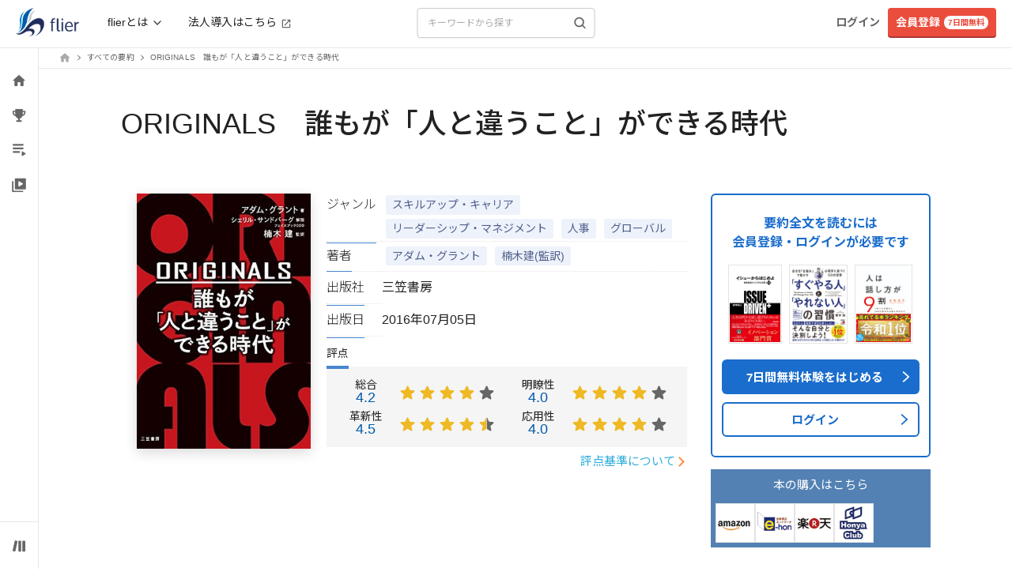

--- FILE ---
content_type: text/css
request_url: https://fd-flier-static-prod-endpoint-b6g9b5dkedfkeqcc.a03.azurefd.net/webfront/202512050603/_next/static/css/d722f13a6109d81a.css
body_size: 634
content:
.SummaryDetailBody_reset__8_M_Q,.SummaryDetailBody_sectionDetailH2__aLQkI{border:0;font-size:100%;font:inherit;vertical-align:baseline;background-color:transparent;color:initial;margin:0;padding:0}.SummaryDetailBody_sectionDetailH2__aLQkI{font-family:SF Pro Text,-apple-system,BlinkMacSystemFont,Helvetica Neue,Arial,Hiragino Kaku Gothic ProN,Hiragino Kaku Gothic Pro,ヒラギノ角ゴ ProN,ヒラギノ角ゴ Pro,Hiragino Sans,游ゴシック Medium,游ゴシック,Yu Gothic Medium,Yu Gothic,Meiryo,Roboto,Noto Sans JP,sans-serif;font-size:1.25rem;font-weight:700;line-height:150%;letter-spacing:-.45px}@media (min-width:768px){.SummaryDetailBody_sectionDetailH2__aLQkI{font-family:SF Pro Text,-apple-system,BlinkMacSystemFont,Helvetica Neue,Arial,Hiragino Kaku Gothic ProN,Hiragino Kaku Gothic Pro,ヒラギノ角ゴ ProN,ヒラギノ角ゴ Pro,Hiragino Sans,游ゴシック Medium,游ゴシック,Yu Gothic Medium,Yu Gothic,Meiryo,Roboto,Noto Sans JP,sans-serif;font-size:1.5rem;font-weight:700;line-height:150%;letter-spacing:.07px}}.SummaryDetailBody_sectionDetailH2__aLQkI{margin-bottom:16px}.SummaryDetailBody_sectionDetailH3__dF_QU{border:0;font-size:100%;font:inherit;vertical-align:baseline;background-color:transparent;color:initial;margin:0;padding:0;font-family:SF Pro Text,-apple-system,BlinkMacSystemFont,Helvetica Neue,Arial,Hiragino Kaku Gothic ProN,Hiragino Kaku Gothic Pro,ヒラギノ角ゴ ProN,ヒラギノ角ゴ Pro,Hiragino Sans,游ゴシック Medium,游ゴシック,Yu Gothic Medium,Yu Gothic,Meiryo,Roboto,Noto Sans JP,sans-serif;font-size:1.0625rem;font-weight:700;line-height:160%;letter-spacing:.43px}@media (min-width:768px){.SummaryDetailBody_sectionDetailH3__dF_QU{font-family:SF Pro Text,-apple-system,BlinkMacSystemFont,Helvetica Neue,Arial,Hiragino Kaku Gothic ProN,Hiragino Kaku Gothic Pro,ヒラギノ角ゴ ProN,ヒラギノ角ゴ Pro,Hiragino Sans,游ゴシック Medium,游ゴシック,Yu Gothic Medium,Yu Gothic,Meiryo,Roboto,Noto Sans JP,sans-serif;font-size:1.25rem;font-weight:700;line-height:150%;letter-spacing:-.45px}}.SummaryDetailBody_sectionDetailH3__dF_QU{margin-bottom:24px}@media (min-width:768px){.SummaryDetailBody_sectionDetailH3__dF_QU{margin-bottom:20px}}.SummaryImage_summaryImageShadow__hvGgN{box-shadow:4px 4px 10px rgba(0,0,0,.2)}.LearningMemoForm_transitionEnter__Wzf51{transition:background-color .6s cubic-bezier(.1,.7,.8,1)}.LearningMemoForm_transitionExit__yXKZy{transition:background-color 1.2s cubic-bezier(.05,.8,.9,1)}.LearningMemoListItem_truncateLines__Onnbp{max-height:120px;-webkit-line-clamp:5;display:-webkit-box;-webkit-box-orient:vertical;overflow:hidden;text-overflow:ellipsis;white-space:pre-line}.SummaryDetailCollapsibleView_textFadeBottom__LVS0U{-webkit-mask-image:linear-gradient(180deg,#000 0,#000 17%,transparent);mask-image:linear-gradient(180deg,#000 0,#000 17%,transparent);-webkit-mask-repeat:no-repeat;mask-repeat:no-repeat}.SummaryDetailCollapsibleView_fadeReviewText__HPmao,.SummaryDetailCollapsibleView_text3Lines__r3oW1{display:-webkit-box;-webkit-line-clamp:3;line-clamp:3;-webkit-box-orient:vertical;overflow:hidden;text-overflow:clip}.SummaryDetailCollapsibleView_fadeReviewText__HPmao{-webkit-mask-image:linear-gradient(180deg,#000 0,#000 17%,transparent);mask-image:linear-gradient(180deg,#000 0,#000 17%,transparent);-webkit-mask-repeat:no-repeat;mask-repeat:no-repeat}

--- FILE ---
content_type: text/css
request_url: https://fd-flier-static-prod-endpoint-b6g9b5dkedfkeqcc.a03.azurefd.net/webfront/202512050603/_next/static/css/915c9ad1649c2f5b.css
body_size: 412
content:
.styles_bizGroupName__ztadS,.styles_bizGroupName__ztadS:active,.styles_bizGroupName__ztadS:hover,.styles_bizGroupName__ztadS:link,.styles_bizGroupName__ztadS:visited{max-width:calc(100vw - var(--category-bar-width-without-bizname));overflow:hidden;white-space:nowrap;text-overflow:ellipsis;--tw-text-opacity:1;color:rgb(34 34 34/var(--tw-text-opacity));text-decoration-line:none;font-family:SF Pro Text,-apple-system,BlinkMacSystemFont,Helvetica Neue,Arial,Hiragino Kaku Gothic ProN,Hiragino Kaku Gothic Pro,ヒラギノ角ゴ ProN,ヒラギノ角ゴ Pro,Hiragino Sans,游ゴシック Medium,游ゴシック,Yu Gothic Medium,Yu Gothic,Meiryo,Roboto,Noto Sans JP,sans-serif;font-size:.875rem;font-weight:700;line-height:170%;letter-spacing:-.15px}.styles_bizGroupBar__9aQQy,.styles_bizGroupBar__9aQQy:active,.styles_bizGroupBar__9aQQy:hover,.styles_bizGroupBar__9aQQy:link,.styles_bizGroupBar__9aQQy:visited{text-decoration-line:none}.styles_link__XG8dh,.styles_link__XG8dh:active,.styles_link__XG8dh:hover,.styles_link__XG8dh:link,.styles_link__XG8dh:visited{--tw-text-opacity:1;color:rgb(102 102 102/var(--tw-text-opacity));text-decoration-line:none;font-family:SF Pro Text,-apple-system,BlinkMacSystemFont,Helvetica Neue,Arial,Hiragino Kaku Gothic ProN,Hiragino Kaku Gothic Pro,ヒラギノ角ゴ ProN,ヒラギノ角ゴ Pro,Hiragino Sans,游ゴシック Medium,游ゴシック,Yu Gothic Medium,Yu Gothic,Meiryo,Roboto,Noto Sans JP,sans-serif;font-size:.75rem;font-weight:400;line-height:170%}@media (min-width:1024px){.styles_link__XG8dh,.styles_link__XG8dh:active,.styles_link__XG8dh:hover,.styles_link__XG8dh:link,.styles_link__XG8dh:visited{font-family:SF Pro Text,-apple-system,BlinkMacSystemFont,Helvetica Neue,Arial,Hiragino Kaku Gothic ProN,Hiragino Kaku Gothic Pro,ヒラギノ角ゴ ProN,ヒラギノ角ゴ Pro,Hiragino Sans,游ゴシック Medium,游ゴシック,Yu Gothic Medium,Yu Gothic,Meiryo,Roboto,Noto Sans JP,sans-serif;font-size:.875rem;font-weight:400;line-height:170%;letter-spacing:-.15px}}.styles_active__Cwqkz,.styles_active__Cwqkz:active,.styles_active__Cwqkz:hover,.styles_active__Cwqkz:link,.styles_active__Cwqkz:visited{--tw-text-opacity:1;color:rgb(26 109 204/var(--tw-text-opacity));text-decoration-line:none;font-family:SF Pro Text,-apple-system,BlinkMacSystemFont,Helvetica Neue,Arial,Hiragino Kaku Gothic ProN,Hiragino Kaku Gothic Pro,ヒラギノ角ゴ ProN,ヒラギノ角ゴ Pro,Hiragino Sans,游ゴシック Medium,游ゴシック,Yu Gothic Medium,Yu Gothic,Meiryo,Roboto,Noto Sans JP,sans-serif;font-size:.875rem;font-weight:700;line-height:170%;letter-spacing:-.15px}

--- FILE ---
content_type: text/css
request_url: https://fd-flier-static-prod-endpoint-b6g9b5dkedfkeqcc.a03.azurefd.net/webfront/202512050603/_next/static/css/cb0dab929245b2c5.css
body_size: 91
content:
.SummaryImage_summaryImageShadow__hvGgN{box-shadow:4px 4px 10px rgba(0,0,0,.2)}.CategoryBar_scrollbarNone__Ed5aP{scrollbar-width:none;-ms-overflow-style:none}.CategoryBar_scrollbarNone__Ed5aP::-webkit-scrollbar{display:none}.CategoryBar_categoryBarHeight__1tvgQ{height:var(--category-bar-height)}

--- FILE ---
content_type: application/javascript
request_url: https://fd-flier-static-prod-endpoint-b6g9b5dkedfkeqcc.a03.azurefd.net/webfront/202512050603/_next/static/chunks/4660-e5c090c916e0dcaa.js
body_size: 2649
content:
"use strict";(self.webpackChunk_N_E=self.webpackChunk_N_E||[]).push([[4660],{90159:function(e,t,n){n.d(t,{K:function(){return r}});var o=n(43010),l=n(26398);let a=(0,n(91395).tv)({base:"relative px-5 min-w-[200px] h-[48px] text-fl-white disabled:text-fl-dark bg-fl-blue hover:bg-fl-indigo disabled:bg-fl-gray1 rounded-md text-body-large-bold hocus:outline outline-2 outline-offset-2 outline-fl-yellow"}),r=e=>{let{text:t,showArrow:n=!1,icon:r,disabled:s=!1,className:i="",onClick:d}=e;return(0,o.jsx)("button",{className:a({className:i}),onClick:d,disabled:s,children:(0,o.jsxs)("div",{className:"flex gap-[5px] justify-center items-center",children:[r,(0,o.jsx)("span",{children:t}),n&&(0,o.jsx)("div",{className:"absolute right-[15px]",children:(0,o.jsx)(l.e0j,{className:"w-[18px] h-[18px]"})})]})})}},28966:function(e,t,n){n.d(t,{k:function(){return a}});var o=n(43010),l=n(26398);let a=e=>{let{text:t,showArrow:n=!1,icon:a,disabled:r=!1,className:s="",onClick:i}=e;return(0,o.jsx)("button",{className:"relative px-5 min-w-[200px] h-[48px] text-fl-blue disabled:text-fl-dark bg-fl-white hover:bg-fl-water disabled:bg-fl-gray1 rounded-md border border-fl-water disabled:border-none outline-2 outline-fl-yellow hocus:outline outline-offset-4 text-body-large-bold ".concat(s),onClick:i,disabled:r,children:(0,o.jsxs)("div",{className:"flex gap-[5px] justify-center items-center",children:[a,(0,o.jsx)("span",{children:t}),n&&(0,o.jsx)("div",{className:"absolute right-[15px]",children:(0,o.jsx)(l.e0j,{className:"w-[18px] h-[18px]"})})]})})}},43484:function(e,t,n){n.d(t,{C:function(){return a}});var o=n(43010),l=n(26398);let a=e=>{let{text:t,showArrow:n=!1,icon:a,disabled:r=!1,onClick:s}=e;return(0,o.jsx)("button",{className:"relative px-5 min-w-[200px] h-[48px] text-fl-blue disabled:text-fl-water bg-fl-white hover:bg-fl-gray2 disabled:bg-fl-white rounded-md outline-2 outline-fl-yellow hocus:outline outline-offset-2 text-body-large-bold",onClick:s,disabled:r,children:(0,o.jsxs)("div",{className:"flex gap-[5px] justify-center items-center",children:[a,(0,o.jsx)("span",{children:t}),n&&(0,o.jsx)("div",{className:"absolute right-[15px]",children:(0,o.jsx)(l.e0j,{className:"w-[18px] h-[18px]"})})]})})}},16605:function(e,t,n){n.d(t,{Uh:function(){return m},WD:function(){return c},dH:function(){return x},iU:function(){return p},jk:function(){return u}});var o=n(43010),l=n(89638);let a={bookshelf:"本棚",bookmark:"あとで読む",learningMemo:"学びメモ",favorite:"お気に入り",follow:"フォロー",reaction:"リアクション"},r={bookshelf:"/modal/bookshelf_auth.webp",bookmark:"/modal/bookmark_auth.webp",learningMemo:"/modal/bookshelf_auth.webp",favorite:"/modal/favorite_auth.webp"},s=e=>"会員登録・ログインすると\n「".concat(e,"」をご利用いただけます"),i=e=>e?t=>{t.preventDefault(),e()}:void 0,d=e=>{let{open:t,showClose:n,onClickRegister:d,onClickLogin:c,feature:m,onClickUseInApp:u}=e,p=a[m];return(0,o.jsx)(l.n,{open:t,imageUrl:r[m],bodyText:s(p),primaryButtonText:"会員登録はこちら",secondaryButtonText:"アカウントをお持ちの方（ログイン）",onClose:n,onClickPrimary:d,onClickSecondary:c,onClickUseInApp:i(u)})},c=e=>{let{open:t,showClose:n,onClickRegister:l,onClickLogin:a}=e;return(0,o.jsx)(d,{open:t,showClose:n,onClickRegister:l,onClickLogin:a,feature:"learningMemo"})},m=e=>{let{open:t,showClose:n,onClickRegister:l,onClickLogin:a,onClickUseInApp:r}=e;return(0,o.jsx)(d,{open:t,showClose:n,onClickRegister:l,onClickLogin:a,feature:"bookmark",onClickUseInApp:r})},u=e=>{let{open:t,showClose:n,onClickRegister:l,onClickLogin:a}=e;return(0,o.jsx)(d,{open:t,showClose:n,onClickRegister:l,onClickLogin:a,feature:"favorite"})},p=e=>{let{open:t,showClose:n,onClickRegister:l,onClickLogin:a}=e;return(0,o.jsx)(d,{open:t,showClose:n,onClickRegister:l,onClickLogin:a,feature:"bookshelf"})},x=e=>{let{open:t,showClose:n,onClickRegister:l,onClickLogin:a,authModalFeature:r}=e;return(0,o.jsx)(d,{open:t,showClose:n,onClickRegister:l,onClickLogin:a,feature:"follow"===r?"follow":"reaction"})}},53832:function(e,t,n){n.d(t,{A_:function(){return i},Rh:function(){return r},c1:function(){return l},v$:function(){return a},xU:function(){return d}});var o=n(22047);let l={show:!0,class:"modal fade in",css:{zIndex:1050,display:"block",paddingLeft:"0px"}},a={show:!1,class:"modal fade",css:{zIndex:-1,display:"block",paddingLeft:"0px"}},r={open:{findSummary:!1,features:!1,about:!1,userMenu:!1,modalBackdrop:!1,modalLoginForm:a,modalLoginError:a},mobileHeader:!0,show:!0},s=(0,o.createSlice)({name:"header",initialState:r,reducers:{setOpen:(e,t)=>{e.open=t.payload},setMobileHeader:(e,t)=>{e.mobileHeader=t.payload},setHeader:(e,t)=>{e.show=t.payload}}}),{setOpen:i,setMobileHeader:d,setHeader:c}=s.actions;t.ZP=s.reducer},42321:function(e,t,n){n.d(t,{E:function(){return a}});var o=n(9322),l=n(53832);let a=()=>{let e=(0,o.I0)();return()=>{e((0,l.A_)({...l.Rh.open,modalBackdrop:!0,modalLoginForm:l.c1}))}}},88764:function(e,t,n){n.d(t,{K:function(){return s}});var o=n(85170),l=n(9322),a=n(26311),r=n(74726);let s=()=>{let e=(0,l.I0)(),{isOpen:t,currentIndex:n,comments:s,latestUserComments:i,modalType:d}=(0,l.v9)(r.Qs),c=(0,o.useCallback)((t,n)=>{e((0,r.uA)({commentId:t,updates:n}))},[e,r.uA]),m=(0,o.useCallback)(async t=>{try{await (0,a.k1)(t),e((0,r.uA)({commentId:t,updates:{is_viewed:!0}}))}catch(e){console.error("Error posting comment view:",e)}},[e,r.uA]),u=(0,o.useCallback)(async t=>{e((0,r.l4)(t));let n=s[t.commentIndex];n&&!n.is_viewed&&await m(n.id)},[s,e,m]),p=(0,o.useCallback)(async()=>{if(n>0){let t=n-1;e((0,r.Dr)(t));let o=s[t].id;s[t].is_viewed||await m(o)}},[n,s,e,m]),x=(0,o.useCallback)(async()=>{if(n<s.length-1){let t=n+1;e((0,r.Dr)(t));let o=s[t].id;s[t].is_viewed||await m(o)}else e((0,r.ZZ)())},[s,n,e,m]);return{isOpen:t,currentIndex:n,updateComment:c,openCommentModal:u,closeCommentModal:(0,o.useCallback)(()=>{e((0,r.ZZ)())},[e]),handleNext:x,handlePrevious:p,getIndexByCommentId:(0,o.useCallback)((e,t)=>("comments"===t?s:i).findIndex(t=>t.id===e),[s]),modalType:d}}},89638:function(e,t,n){n.d(t,{n:function(){return c}});var o=n(43010),l=n(12785),a=n(90159),r=n(28966),s=n(43484),i=n(79313),d=n(26398);let c=e=>{let{open:t,imageUrl:n="modal/bookshelf_auth.webp",bodyText:c,primaryButtonText:m,secondaryButtonText:u,onClose:p,onClickPrimary:x,onClickSecondary:f,onClickUseInApp:h}=e,b={overlay:i.O.overlay,content:{...i.O.content,width:"600px",top:"50%",left:"50%",transform:"translate(-50%, -50%)"}};return(0,o.jsx)(i.u,{open:t,style:b,onRequestClose:p,children:(0,o.jsxs)("div",{className:"flex flex-col items-center",children:[(0,o.jsx)("div",{className:"absolute right-0",children:(0,o.jsx)(l.P,{onClick:p,className:"bg-transparent hover:bg-transparent"})}),(0,o.jsx)("img",{src:"".concat("https://fd-flier-static-prod-endpoint-b6g9b5dkedfkeqcc.a03.azurefd.net","/").concat(n),height:"300",width:"600",className:"mx-auto",alt:"Bookshelf Auth Modal"}),(0,o.jsxs)("div",{className:"py-sp-24 px-[10px] text-center md:py-[30px]",children:[(0,o.jsx)("div",{className:"text-fl-black whitespace-pre-wrap text-headline-medium md:text-headline-large",children:c}),m&&(0,o.jsx)("div",{className:"mx-auto mt-5 min-w-[200px]",children:(0,o.jsx)(a.K,{text:m,onClick:x,className:"px-sp-24 min-w-[295px] md:px-pc-20 md:min-w-[200px]"})}),h&&(0,o.jsx)("div",{className:"!block mt-sp-12 md:!hidden",children:(0,o.jsx)(r.k,{text:"便利なアプリを使う",icon:(0,o.jsx)(d.qkM,{}),onClick:h,className:"px-sp-24 min-w-[295px]"})}),(0,o.jsx)("div",{className:"mx-auto mt-sp-12 w-[318px] md:mt-pc-15",children:(0,o.jsx)(s.C,{text:u,onClick:f})})]})]})})}},91395:function(e,t,n){n.d(t,{tv:function(){return o}});let o=(0,n(98684).hL)({twMerge:!1})},74726:function(e,t,n){n.d(t,{ZZ:function(){return c},XV:function(){return p},l4:function(){return d},Qs:function(){return u},Dr:function(){return m},L$:function(){return s},uA:function(){return i}});var o=n(22047);let l=e=>e&&0!==e.length?Array.from(e.reduce((e,t)=>{let n=t.user.id,o=e.get(n),l=new Date(t.created);return(!o||l>new Date(o.created))&&e.set(n,t),e},new Map).values()):[],a={commentModal:{isOpen:!1,currentIndex:0,comments:[],latestUserComments:[],modalType:"comments"}},r=(0,o.createSlice)({name:"modal",initialState:a,reducers:{setComments:(e,t)=>{e.commentModal.comments=[...t.payload],e.commentModal.latestUserComments=l([...t.payload])},updateComment:(e,t)=>{let{commentId:n,updates:o}=t.payload,a=e.commentModal.comments.map(e=>e.id===n?{...e,...o}:e);e.commentModal.comments=a,e.commentModal.latestUserComments=l(a)},openCommentModal:(e,t)=>{let{commentIndex:n,modalType:o}=t.payload;e.commentModal.isOpen=!0,e.commentModal.modalType=o||a.commentModal.modalType,e.commentModal.currentIndex=n},closeCommentModal:e=>{e.commentModal.isOpen=!1,e.commentModal.currentIndex=null,e.commentModal.modalType=a.commentModal.modalType},setCommentModalIndex:(e,t)=>{e.commentModal.currentIndex=t.payload}}}),{setComments:s,updateComment:i,openCommentModal:d,closeCommentModal:c,setCommentModalIndex:m}=r.actions,u=e=>e.modal.commentModal,p=r.reducer}}]);

--- FILE ---
content_type: image/svg+xml
request_url: https://fd-flier-static-prod-endpoint-b6g9b5dkedfkeqcc.a03.azurefd.net/header/icon_what_is_flier_filled.svg
body_size: 610
content:
<svg width="37" height="36" viewBox="0 0 37 36" fill="none" xmlns="http://www.w3.org/2000/svg">
<rect x="0.5" width="36" height="36" rx="18" fill="#1A6DCC" style="fill:#1A6DCC;fill:color(display-p3 0.1020 0.4275 0.8000);fill-opacity:1;"/>
<path d="M24.25 21.6001V10.6001L18.25 15.6001V27.6001L24.25 21.6001Z" fill="white" style="fill:white;fill-opacity:1;"/>
<mask id="mask0_2759_67695" style="mask-type:alpha" maskUnits="userSpaceOnUse" x="11" y="9" width="14" height="20">
<path fill-rule="evenodd" clip-rule="evenodd" d="M11.9682 9.45929C12.2223 9.34752 12.5184 9.39645 12.7231 9.58403L18.25 14.6504L23.777 9.58403C23.9817 9.39645 24.2778 9.34752 24.5319 9.45929C24.786 9.57107 24.95 9.82244 24.95 10.1V21.9C24.95 22.0857 24.8763 22.2637 24.745 22.395L18.745 28.395C18.4717 28.6684 18.0284 28.6684 17.7551 28.395L11.7551 22.395C11.6238 22.2637 11.55 22.0857 11.55 21.9V10.1C11.55 9.82244 11.7141 9.57107 11.9682 9.45929ZM12.95 11.6913V21.6101L18.25 26.9101L23.55 21.6101V11.6913L18.7231 16.116C18.4554 16.3614 18.0447 16.3614 17.777 16.116L12.95 11.6913Z" fill="white" style="fill:white;fill-opacity:1;"/>
</mask>
<g mask="url(#mask0_2759_67695)">
<rect x="11.55" y="9.40002" width="6.7" height="20" fill="white" style="fill:white;fill-opacity:1;"/>
</g>
<mask id="mask1_2759_67695" style="mask-type:alpha" maskUnits="userSpaceOnUse" x="11" y="9" width="14" height="20">
<path fill-rule="evenodd" clip-rule="evenodd" d="M24.5321 9.45929C24.278 9.34752 23.9818 9.39645 23.7772 9.58403L18.2502 14.6504L12.7232 9.58403C12.5186 9.39645 12.2224 9.34752 11.9683 9.45929C11.7142 9.57107 11.5502 9.82244 11.5502 10.1V21.9C11.5502 22.0857 11.6239 22.2637 11.7552 22.395L17.7552 28.395C18.0286 28.6684 18.4718 28.6684 18.7452 28.395L24.7452 22.395C24.8764 22.2637 24.9502 22.0857 24.9502 21.9V10.1C24.9502 9.82244 24.7862 9.57107 24.5321 9.45929ZM23.5502 11.6913V21.6101L18.2502 26.9101L12.9502 21.6101V11.6913L17.7772 16.116C18.0448 16.3614 18.4556 16.3614 18.7232 16.116L23.5502 11.6913Z" fill="white" style="fill:white;fill-opacity:1;"/>
</mask>
<g mask="url(#mask1_2759_67695)">
<rect width="6.7" height="20" transform="matrix(-1 0 0 1 24.9502 9.40002)" fill="white" style="fill:white;fill-opacity:1;"/>
</g>
</svg>


--- FILE ---
content_type: application/javascript
request_url: https://fd-flier-static-prod-endpoint-b6g9b5dkedfkeqcc.a03.azurefd.net/webfront/202512050603/_next/static/chunks/1459-aa780645e47676c1.js
body_size: 2150
content:
"use strict";(self.webpackChunk_N_E=self.webpackChunk_N_E||[]).push([[1459],{12785:function(a,h,e){e.d(h,{P:function(){return s}});var n=e(43010);let s=a=>{let{onClick:h,className:e=""}=a;return(0,n.jsx)("button",{type:"button",className:"inline-flex justify-center items-center p-2 text-gray-400 hover:text-gray-500 bg-white hover:bg-gray-100 rounded-md focus:ring-2 focus:ring-inset focus:ring-indigo-500 focus:outline-none ".concat(e),onClick:h,children:(0,n.jsx)("svg",{className:"w-6 h-6",xmlns:"http://www.w3.org/2000/svg",fill:"none",viewBox:"0 0 24 24",stroke:"currentColor","aria-hidden":"true",children:(0,n.jsx)("path",{strokeLinecap:"round",strokeLinejoin:"round",strokeWidth:"2",d:"M6 18L18 6M6 6l12 12"})})})}},9387:function(a,h,e){e.d(h,{V:function(){return n}});let n={$404:{$url:a=>({pathname:"/404",hash:null==a?void 0:a.hash})},$500:{$url:a=>({pathname:"/500",hash:null==a?void 0:a.hash})},app:{transfer:{$url:a=>({pathname:"/app/transfer",hash:null==a?void 0:a.hash})}},author:{_id:a=>({$url:h=>({pathname:"/author/[id]",query:{id:a},hash:null==h?void 0:h.hash})})},bizinq:{_code:a=>({$url:h=>({pathname:"/bizinq/[code]",query:{code:a},hash:null==h?void 0:h.hash})})},book_labo:{cancel:{$url:a=>({pathname:"/book_labo/cancel",hash:null==a?void 0:a.hash})},failure:{$url:a=>({pathname:"/book_labo/failure",hash:null==a?void 0:a.hash})},form:{_labo_id:a=>({$url:h=>({pathname:"/book_labo/form/[labo_id]",query:{labo_id:a},hash:null==h?void 0:h.hash})})},payment_amazon_register:{$url:a=>({pathname:"/book_labo/payment_amazon_register",hash:null==a?void 0:a.hash})},payment_register:{$url:a=>({pathname:"/book_labo/payment_register",hash:null==a?void 0:a.hash})},register_done:{$url:a=>({pathname:"/book_labo/register_done",hash:null==a?void 0:a.hash})}},bookseller:{_address:a=>({$url:h=>({pathname:"/bookseller/[address]",query:{address:a},hash:null==h?void 0:h.hash})})},business_group:{comments:{$url:a=>({pathname:"/business_group/comments",hash:null==a?void 0:a.hash})},summary:{ranking:{$url:a=>({pathname:"/business_group/summary/ranking",hash:null==a?void 0:a.hash})}}},campaigns:{_code:a=>({_hash:h=>({$url:e=>({pathname:"/campaigns/[code]/[hash]",query:{code:a,hash:h},hash:null==e?void 0:e.hash})})})},category:{_id:a=>({$url:h=>({pathname:"/category/[id]",query:{id:a},hash:null==h?void 0:h.hash})}),list:{$url:a=>({pathname:"/category/list",hash:null==a?void 0:a.hash})}},channel:{series:{_id:a=>({movie:{_movie:h=>({$url:e=>({pathname:"/channel/series/[id]/movie/[movie]",query:{id:a,movie:h},hash:null==e?void 0:e.hash})})}})},$url:a=>({pathname:"/channel",query:null==a?void 0:a.query,hash:null==a?void 0:a.hash})},column:{_address:a=>({$url:h=>({pathname:"/column/[address]",query:{address:a},hash:null==h?void 0:h.hash})}),list:{_page:a=>({$url:h=>({pathname:"/column/list/[page]",query:{page:a},hash:null==h?void 0:h.hash})}),$url:a=>({pathname:"/column/list",hash:null==a?void 0:a.hash})}},diagnosis:{_address:a=>({$url:h=>({pathname:"/diagnosis/[address]",query:{address:a},hash:null==h?void 0:h.hash})}),list:{_page:a=>({$url:h=>({pathname:"/diagnosis/list/[page]",query:{page:a},hash:null==h?void 0:h.hash})}),$url:a=>({pathname:"/diagnosis/list",hash:null==a?void 0:a.hash})}},doc:{_address:a=>({$url:h=>({pathname:"/doc/[address]",query:{address:a},hash:null==h?void 0:h.hash})}),services:{$url:a=>({pathname:"/doc/services",hash:null==a?void 0:a.hash})}},done:{$url:a=>({pathname:"/done",hash:null==a?void 0:a.hash})},error:{$url:a=>({pathname:"/error",hash:null==a?void 0:a.hash})},inquire:{sent:{$url:a=>({pathname:"/inquire/sent",hash:null==a?void 0:a.hash})},$url:a=>({pathname:"/inquire",hash:null==a?void 0:a.hash})},interview:{_address:a=>({$url:h=>({pathname:"/interview/[address]",query:{address:a},hash:null==h?void 0:h.hash})}),list:{_page:a=>({$url:h=>({pathname:"/interview/list/[page]",query:{page:a},hash:null==h?void 0:h.hash})}),$url:a=>({pathname:"/interview/list",hash:null==a?void 0:a.hash})}},media:{list:{$url:a=>({pathname:"/media/list",hash:null==a?void 0:a.hash})}},member:{_srp_id:a=>({$url:h=>({pathname:"/member/[srp_id]",query:{srp_id:a},hash:null==h?void 0:h.hash})})},mypage:{$url:a=>({pathname:"/mypage",hash:null==a?void 0:a.hash})},networks:{failure:{$url:a=>({pathname:"/networks/failure",hash:null==a?void 0:a.hash})},update:{_code:a=>({$url:h=>({pathname:"/networks/update/[code]",query:{code:a},hash:null==h?void 0:h.hash})})},updated:{$url:a=>({pathname:"/networks/updated",hash:null==a?void 0:a.hash})}},onboarding:{$url:a=>({pathname:"/onboarding",hash:null==a?void 0:a.hash})},payment:{amazon:{callback:{$url:a=>({pathname:"/payment/amazon/callback",hash:null==a?void 0:a.hash})},exec:{$url:a=>({pathname:"/payment/amazon/exec",hash:null==a?void 0:a.hash})},result:{$url:a=>({pathname:"/payment/amazon/result",hash:null==a?void 0:a.hash})},userinfo:{$url:a=>({pathname:"/payment/amazon/userinfo",hash:null==a?void 0:a.hash})}},failure:{$url:a=>({pathname:"/payment/failure",hash:null==a?void 0:a.hash})},gmo:{$3ds:{callback:{$url:a=>({pathname:"/payment/gmo/3ds/callback",hash:null==a?void 0:a.hash})}}},retry:{_hash1:a=>({_hash2:h=>({$url:e=>({pathname:"/payment/retry/[hash1]/[hash2]",query:{hash1:a,hash2:h},hash:null==e?void 0:e.hash})})}),amazon_register:{$url:a=>({pathname:"/payment/retry/amazon_register",hash:null==a?void 0:a.hash})}}},pickup:{_address:a=>({$url:h=>({pathname:"/pickup/[address]",query:{address:a},hash:null==h?void 0:h.hash})}),list:{_page:a=>({$url:h=>({pathname:"/pickup/list/[page]",query:{page:a},hash:null==h?void 0:h.hash})}),$url:a=>({pathname:"/pickup/list",hash:null==a?void 0:a.hash})}},playlists:{_id:a=>({$url:h=>({pathname:"/playlists/[id]",query:{id:a},hash:null==h?void 0:h.hash})}),list:{_page:a=>({$url:h=>({pathname:"/playlists/list/[page]",query:{page:a},hash:null==h?void 0:h.hash})}),$url:a=>({pathname:"/playlists/list",hash:null==a?void 0:a.hash})}},reading_programs:{_id:a=>({$url:h=>({pathname:"/reading-programs/[id]",query:{id:a},hash:null==h?void 0:h.hash})}),list:{_page:a=>({$url:h=>({pathname:"/reading-programs/list/[page]",query:{page:a},hash:null==h?void 0:h.hash})}),$url:a=>({pathname:"/reading-programs/list",hash:null==a?void 0:a.hash})}},receipt:{_receiptId:a=>({$url:h=>({pathname:"/receipt/[receiptId]",query:{receiptId:a},hash:null==h?void 0:h.hash})}),$url:a=>({pathname:"/receipt",hash:null==a?void 0:a.hash})},release:{_id:a=>({$url:h=>({pathname:"/release/[id]",query:{id:a},hash:null==h?void 0:h.hash})}),list:{$url:a=>({pathname:"/release/list",hash:null==a?void 0:a.hash})}},s:{_url:a=>({$url:a=>({pathname:"/s/[url]",query:{url:a},hash:null==a?void 0:a.hash})})},search:{$url:a=>({pathname:"/search",hash:null==a?void 0:a.hash})},sns:{failure:{$url:a=>({pathname:"/sns/failure",hash:null==a?void 0:a.hash})},loggedin:{$url:a=>({pathname:"/sns/loggedin",hash:null==a?void 0:a.hash})},registed:{$url:a=>({pathname:"/sns/registed",hash:null==a?void 0:a.hash})}},student:{plan:{_plan:a=>({$url:h=>({pathname:"/student/plan/[plan]",query:{plan:a},hash:null==h?void 0:h.hash})}),onecareer:{$url:a=>({pathname:"/student/plan/onecareer",hash:null==a?void 0:a.hash})},$url:a=>({pathname:"/student/plan",hash:null==a?void 0:a.hash})},regist:{$url:a=>({pathname:"/student/regist",hash:null==a?void 0:a.hash})},update:{done:{$url:a=>({pathname:"/student/update/done",hash:null==a?void 0:a.hash})},mail:{$url:a=>({pathname:"/student/update/mail",hash:null==a?void 0:a.hash})},regist:{_token:a=>({$url:h=>({pathname:"/student/update/regist/[token]",query:{token:a},hash:null==h?void 0:h.hash})})},$url:a=>({pathname:"/student/update",hash:null==a?void 0:a.hash})}},summary:{_summary_id:a=>({$url:h=>({pathname:"/summary/[summary_id]",query:{summary_id:a},hash:null==h?void 0:h.hash})}),comments:{_summary_id:a=>({$url:h=>({pathname:"/summary/comments/[summary_id]",query:{summary_id:a},hash:null==h?void 0:h.hash})})},free:{$url:a=>({pathname:"/summary/free",hash:null==a?void 0:a.hash})},list:{$url:a=>({pathname:"/summary/list",hash:null==a?void 0:a.hash})},masterpiece:{$url:a=>({pathname:"/summary/masterpiece",hash:null==a?void 0:a.hash})},pdfviewer:{_summary_id:a=>({$url:h=>({pathname:"/summary/pdfviewer/[summary_id]",query:{summary_id:a},hash:null==h?void 0:h.hash})})},ranking:{$url:a=>({pathname:"/summary/ranking",query:null==a?void 0:a.query,hash:null==a?void 0:a.hash})},recommend_you:{$url:a=>({pathname:"/summary/recommend_you",hash:null==a?void 0:a.hash})}},tplan:{_plan:a=>({$url:h=>({pathname:"/tplan/[plan]",query:{plan:a},hash:null==h?void 0:h.hash})})},unsubscribe:{_type:a=>({$url:h=>({pathname:"/unsubscribe/[type]",query:{type:a},hash:null==h?void 0:h.hash})})},user:{edit:{$url:a=>({pathname:"/user/edit",hash:null==a?void 0:a.hash})},edit_pickup:{$url:a=>({pathname:"/user/edit_pickup",hash:null==a?void 0:a.hash})},forgotpwd:{$url:a=>({pathname:"/user/forgotpwd",hash:null==a?void 0:a.hash})},forgotpwd_sent:{$url:a=>({pathname:"/user/forgotpwd_sent",hash:null==a?void 0:a.hash})},notice:{$url:a=>({pathname:"/user/notice",hash:null==a?void 0:a.hash})},payment_regist:{$url:a=>({pathname:"/user/payment_regist",hash:null==a?void 0:a.hash})},payment_reset:{$url:a=>({pathname:"/user/payment_reset",hash:null==a?void 0:a.hash})},regist:{$url:a=>({pathname:"/user/regist",query:null==a?void 0:a.query,hash:null==a?void 0:a.hash}),done:{$url:a=>({pathname:"/user/regist/done",hash:null==a?void 0:a.hash})},failure:{$url:a=>({pathname:"/user/regist/failure",hash:null==a?void 0:a.hash})}},resetpwd:{_reminder:a=>({$url:h=>({pathname:"/user/resetpwd/[reminder]",query:{reminder:a},hash:null==h?void 0:h.hash})})},resetpwd_done:{$url:a=>({pathname:"/user/resetpwd_done",hash:null==a?void 0:a.hash})},smart_auth:{_reminder:a=>({$url:h=>({pathname:"/user/smart_auth/[reminder]",query:{reminder:a},hash:null==h?void 0:h.hash})})},upgrade:{$url:a=>({pathname:"/user/upgrade",hash:null==a?void 0:a.hash})},upgrade_confirm:{$url:a=>({pathname:"/user/upgrade_confirm",hash:null==a?void 0:a.hash})},voice:{$url:a=>({pathname:"/user/voice",hash:null==a?void 0:a.hash})},withdraw:{$url:a=>({pathname:"/user/withdraw",hash:null==a?void 0:a.hash}),_command:a=>({_pay_type:h=>({$url:e=>({pathname:"/user/withdraw/[command]/[pay_type]",query:{command:a,pay_type:h},hash:null==e?void 0:e.hash})})})}},welcome:{$url:a=>({pathname:"/welcome",query:null==a?void 0:a.query,hash:null==a?void 0:a.hash})},writer:{_id:a=>({$url:h=>({pathname:"/writer/[id]",query:{id:a},hash:null==h?void 0:h.hash})})},$url:a=>({pathname:"/",hash:null==a?void 0:a.hash})}},79313:function(a,h,e){e.d(h,{O:function(){return i},u:function(){return o}});var n=e(43010),s=e(66121),l=e.n(s),r=e(56408),u=e.n(r),t=e(12785);let i={overlay:{backgroundColor:"rgba(0, 0, 0, 0.75)",zIndex:1e5},content:{top:"10%",left:"50%",right:"auto",bottom:"auto",width:"50%",padding:"0px"}},o=a=>{let{open:h,showClose:e=!1,onAfterOpen:s,onRequestClose:r,style:o=i,closeTimeoutMS:d=200,children:p,styleDirect:m=""}=a;return(0,n.jsxs)(l(),{isOpen:h,onAfterOpen:s,onRequestClose:r,style:o,closeTimeoutMS:d,ariaHideApp:!1,children:[e&&(0,n.jsx)("div",{className:"absolute right-0",children:(0,n.jsx)(t.P,{onClick:r})}),p,(0,n.jsxs)(u(),{children:["\n  .ReactModal__Body--open {\n    overflow: hidden;\n  }\n\n  .ReactModal__Overlay {\n  }\n\n  .ReactModal__Overlay--after-open{\n  }\n\n  .ReactModal__Overlay--before-close{\n  }\n\n  .ReactModal__Content {\n    max-height: 80%;\n    overflow-y: auto;\n    position: relative;\n    opacity: 0;\n    transform: translate(-50%, -20px);\n    transition: all 300ms ease-in-out;\n  }\n\n  .ReactModal__Content--after-open {\n    transform: translate(-50%, 0);\n    opacity: 1;\n  }\n\n  .ReactModal__Content--before-close {\n    transform: translate(-50%, -20px);\n    opacity: 0;\n  }\n\n  @media (max-device-width: 767px) {\n    .ReactModal__Content {\n      width: 95% !important;\n    }\n  }\n",m]})]})}}}]);

--- FILE ---
content_type: application/javascript
request_url: https://fd-flier-static-prod-endpoint-b6g9b5dkedfkeqcc.a03.azurefd.net/webfront/202512050603/_next/static/chunks/175-681a0d19c48f0298.js
body_size: 28531
content:
"use strict";(self.webpackChunk_N_E=self.webpackChunk_N_E||[]).push([[175],{41225:function(e,t,r){r.d(t,{F:function(){return a},I:function(){return n}});var s=r(28038);let n=e=>s.W.post("/api/bookmark/".concat(e)),a=e=>s.W.del("/api/bookmark/".concat(e))},65501:function(e,t,r){r.d(t,{d:function(){return l},v:function(){return a}});var s=r(28038),n=r(22807);let a=e=>{let{page:t,limit:r}=e;return s.W.get("".concat(n.T.BUSINESS_GROUP.SUMMARY_RANKING.client,"?page=").concat(t,"&limit=").concat(r))},l=e=>{let{page:t=1,limit:r=20,target:a="all",sort:l="created",order:i="desc"}=e;return s.W.get("".concat(n.T.BUSINESS_GROUP.COMMENTS.client,"?target=").concat(a,"&sort=").concat(l,"&order=").concat(i,"&page=").concat(t,"&limit=").concat(r))}},35727:function(e,t,r){r.d(t,{R:function(){return a},f:function(){return n}});var s=r(28038);let n=async(e,t)=>{try{return(await s.W.post("/api/slack/message",{summaryId:e,teamId:t})).result}catch(e){return console.error(e),!1}},a=async(e,t,r)=>{try{return(await s.W.post("/api/slack/recommend",{summaryId:e,teamId:t,recommendText:r})).result}catch(e){return console.error(e),!1}}},90733:function(e,t,r){r.d(t,{G6:function(){return o},Kn:function(){return i},P7:function(){return a},Uh:function(){return n},_1:function(){return l}});var s=r(28038);let n=(e,t)=>s.W.post("/api/summary/percent/".concat(e),{percent:t},{keepalive:!0}),a=e=>s.W.get("/api/summary/permission/".concat(e)),l=(e,t)=>s.W.get(t?"/api/summary/detail/".concat(e,"?code=").concat(t):"/api/summary/detail/".concat(e)),i=(e,t)=>s.W.get("/api/summary/".concat(e,"/poll").concat(void 0!==t?"?is_poll=".concat(t):"")),o=async(e,t)=>{let{status:r,body:n}=await s.W.postWithStatus("/api/summary/".concat(e,"/poll"),t);return{status:r,body:n}}},12323:function(e,t,r){r.d(t,{$U:function(){return p},Ai:function(){return g},H8:function(){return k},JH:function(){return R},O6:function(){return j},Of:function(){return f},VR:function(){return x},WA:function(){return u},Z0:function(){return m},Zk:function(){return o},_1:function(){return C},_N:function(){return v},_b:function(){return b},bG:function(){return l},du:function(){return i},hQ:function(){return _},i3:function(){return h},iS:function(){return S},pw:function(){return y},s0:function(){return w},uC:function(){return c},ul:function(){return E},z5:function(){return N},zB:function(){return d}});var s=r(28038),n=r(17805),a=r(6020);let l=()=>s.W.get("/api/user/info"),i=e=>s.W.get("/api/user/check/email?email=".concat(encodeURIComponent(e))),o=e=>s.W.get("/api/user/check/srp_id?srpId=".concat(e)),c=()=>s.W.post("/api/user/session"),d=e=>s.W.post("/api/user/follow/".concat(e)),x=e=>s.W.del("/api/user/follow/".concat(e)),m=e=>s.W.post("/api/user/follow/cancel/".concat(e)),u=e=>s.W.post("/api/user/follow/accept/".concat(e)),p=e=>s.W.post("/api/user/follow/reject/".concat(e)),f=e=>{let t={introduction:e.introduction,pickup_id:e.pickupId,is_opening:e.isOpening,can_search:e.canSearch,is_public_stand:e.isPublicStand,is_public_reading_data:e.isPublicReadingData,email:e.email,passwd:(0,n.HI)(e.password),name:e.name,srp_id:e.srpId,birth:e.birth,gender_id:e.genderId,pref_id:e.prefId,job_id:e.jobId,role_id:e.roleId,favorites:e.favorites,magazine1:e.magazine1,token:e.token,csrfToken:e.csrfToken,is_onboarding_complete:e.isOnboardingComplete};return void 0!==e.isConfirmed&&(t.is_confirmed=e.isConfirmed),void 0!==e.isConfigured&&(t.is_configured=e.isConfigured),void 0!==e.allowSendNewsletter&&(t.allow_send_newsletter=e.allowSendNewsletter),void 0!==e.allowSendEvent&&(t.allow_send_event=e.allowSendEvent),void 0!==e.allowSendBookLabo&&(t.allow_send_book_labo=e.allowSendBookLabo),void 0!==e.allowSendFlierMonthlyReport&&(t.allow_send_flier_monthly_report=e.allowSendFlierMonthlyReport),s.W.post("/api/user/info",t)},b=(e,t)=>s.W.post("/api/user/retire",{text:e,csrfToken:t}),h=(e,t,r)=>s.W.post("/api/user/cancel",{reasons:e,text:t,csrfToken:r}),j=(e,t)=>s.W.post("/api/user/edit_pickup",{summary_id:e,csrfToken:t}),v=e=>s.W.get("/api/user/biz_notification?page=".concat(e)),g=e=>s.W.post("/api/user/biz_notification",{user_notice_id:e}),N=async e=>await new Promise((t,r)=>fetch("/nextjs/api/user/profile/image",{method:"POST",body:e,headers:{...a.lj}}).then(e=>{t(e.json())}).then(e=>r(e))),w=e=>s.W.post("/api/user/history/".concat(e)),y=async e=>{let t={email:e.email,password:(0,n.HI)(e.password),name:e.name,birth:e.birth,gender_id:e.genderId,pref_id:e.prefId,job_id:e.jobId,role_id:e.roleId,font_size:e.fontSize,favorites:e.favorites,referrer:e.referrer,user_referrer:e.userReferrer,cid:e.cid,sid:e.sid};return await s.W.post("/api/user/regist",t)},k=(e,t)=>""!=t?s.W.get("/api/user/email_checker/".concat(t,"?email=").concat(encodeURIComponent(e))):s.W.get("/api/user/email_checker?email=".concat(encodeURIComponent(e))),_=async e=>(await fetch("/nextjs/api/user/profile/preset_icon",{method:"POST",body:JSON.stringify({presetIcon:e}),headers:{...a.lj}})).blob(),C=async(e,t)=>{let r=new FormData;return r.append("image",e.replace("data:","").replace(/^.+,/,"")),r.append("user_id",t.toString()),await new Promise((e,t)=>fetch("/nextjs/api/user/student/card",{method:"POST",body:r,headers:{...a.lj}}).then(t=>{e(t.json())}).then(e=>t(e)))},S=async(e,t,r)=>await s.W.post("/api/user/student/update",{token:e,sid:t,cid:r}),R=()=>s.W.post("/api/user/recommend/summary"),E=()=>s.W.get("/api/user/is_active_free_trial")},57971:function(e,t,r){r.d(t,{i:function(){return i}});var s=r(43010),n=r(56408),a=r.n(n);let l=new String("button.jsx-4a2001c23201a930{position:relative;color:#293c6f;padding:8px 30px;margin-bottom:0;font-size:14px;font-weight:400;text-align:center;white-space:nowrap;background-color:#f3f6fa;border:1px solid#d9e2ed;-webkit-border-radius:52px;-moz-border-radius:52px;border-radius:52px}button.jsx-4a2001c23201a930:focus{outline:none}button.jsx-4a2001c23201a930:active{outline:none}button.jsx-4a2001c23201a930:hover{outline:none;background-color:#e7edf5}button.jsx-4a2001c23201a930:visited{outline:none}#arrow-right-aqua.jsx-4a2001c23201a930{width:7px;height:7px;border:0px;border-top:2px solid#293c6f;border-right:2px solid#293c6f;-ms-transform:rotate(45deg);-webkit-transform:rotate(45deg);-moz-transform:rotate(45deg);-o-transform:rotate(45deg);transform:rotate(45deg);position:absolute;top:-webkit-calc(50% - 3px);top:-moz-calc(50% - 3px);top:calc(50% - 3px);right:10px}");l.__hash="4a2001c23201a930";let i=e=>{let{text:t,onClick:r=null}=e;return(0,s.jsxs)(s.Fragment,{children:[(0,s.jsxs)("button",{type:"button",onClick:r,className:"jsx-".concat(l.__hash)+" rounded",children:[(0,s.jsx)("span",{className:"jsx-".concat(l.__hash)+" text-sm",children:t}),(0,s.jsx)("span",{id:"arrow-right-aqua",className:"jsx-".concat(l.__hash)})]}),(0,s.jsx)(a(),{id:l.__hash,children:l})]})}},5686:function(e,t,r){r.d(t,{M:function(){return i}});var s=r(43010),n=r(56408),a=r.n(n);let l=new String('.btn.jsx-25027c8de3a4b043{position:relative;color:#fff;padding-bottom:4px}.btn-fl-md.jsx-25027c8de3a4b043{height:50px;padding:0 30px;vertical-align:middle}.btn-fl-submit.jsx-25027c8de3a4b043{border-bottom:2px solid#bf6224}.btn-fl-submit.jsx-25027c8de3a4b043:hover{background-color:#bf6224}.arrow-right-white.jsx-25027c8de3a4b043:after{content:"";width:7px;height:7px;border:0px;border-top:2px solid#fff;border-right:2px solid#fff;-ms-transform:rotate(45deg);-webkit-transform:rotate(45deg);-moz-transform:rotate(45deg);-o-transform:rotate(45deg);transform:rotate(45deg);position:absolute;top:-webkit-calc(50% - 3px);top:-moz-calc(50% - 3px);top:calc(50% - 3px);right:10px}.btn-fl-cancel.jsx-25027c8de3a4b043{background-color:#92949b;border-bottom:2px solid#5e616e}.btn-fl-cancel.jsx-25027c8de3a4b043:hover{background-color:#5e616e}.arrow-left-white.jsx-25027c8de3a4b043:before{content:"";width:7px;height:7px;border:0px;border-top:2px solid#fff;border-left:2px solid#fff;-ms-transform:rotate(-45deg);-webkit-transform:rotate(-45deg);-moz-transform:rotate(-45deg);-o-transform:rotate(-45deg);transform:rotate(-45deg);position:absolute;top:-webkit-calc(50% - 3px);top:-moz-calc(50% - 3px);top:calc(50% - 3px);left:10px}@-webkit-keyframes spin{0%{-webkit-transform:rotate(0deg);transform:rotate(0deg)}100%{-webkit-transform:rotate(360deg);transform:rotate(360deg)}}@-moz-keyframes spin{0%{-moz-transform:rotate(0deg);transform:rotate(0deg)}100%{-moz-transform:rotate(360deg);transform:rotate(360deg)}}@-o-keyframes spin{0%{-o-transform:rotate(0deg);transform:rotate(0deg)}100%{-o-transform:rotate(360deg);transform:rotate(360deg)}}@keyframes spin{0%{-webkit-transform:rotate(0deg);-moz-transform:rotate(0deg);-o-transform:rotate(0deg);transform:rotate(0deg)}100%{-webkit-transform:rotate(360deg);-moz-transform:rotate(360deg);-o-transform:rotate(360deg);transform:rotate(360deg)}}.loading.jsx-25027c8de3a4b043{width:24px;height:24px;-webkit-border-radius:50%;-moz-border-radius:50%;border-radius:50%;border:.25rem solid rgba(255,255,255,.2);border-top-color:rgb(255,255,255);-webkit-animation:spin 1s infinite linear;-moz-animation:spin 1s infinite linear;-o-animation:spin 1s infinite linear;animation:spin 1s infinite linear;-webkit-transition:.5s ease-in-out;-moz-transition:.5s ease-in-out;-o-transition:.5s ease-in-out;transition:.5s ease-in-out}');l.__hash="25027c8de3a4b043";let i=e=>{let{text:t,showArrow:r=!1,bgColor:n="#fd8637",bbColor:i="#bf6224",className:o="",isSubmit:c=!0,disabled:d=!1,loading:x=!1,customStyle:m="",color:u,onClick:p}=e;return(0,s.jsxs)("button",{onClick:p,disabled:d,className:"jsx-".concat(l.__hash)+" "+a().dynamic([["b7d5c23328833a5",[n,i,i,m]]])+" "+(["btn btn-fl-md disabled:opacity-50",c?"btn-fl-submit":"btn-fl-cancel",r&&"arrow-".concat(c?"right":"left","-white"),o].join(" ")||""),children:[(0,s.jsxs)("div",{className:"jsx-".concat(l.__hash)+" "+a().dynamic([["b7d5c23328833a5",[n,i,i,m]]])+" flex justify-center items-center",children:[x&&(0,s.jsx)("div",{className:"jsx-".concat(l.__hash)+" "+a().dynamic([["b7d5c23328833a5",[n,i,i,m]]])+" loading"}),(0,s.jsx)("span",{className:"jsx-".concat(l.__hash)+" "+a().dynamic([["b7d5c23328833a5",[n,i,i,m]]])+" "+"text-sm ".concat(u),children:t})]}),(0,s.jsx)(a(),{id:l.__hash,children:l}),(0,s.jsx)(a(),{id:"b7d5c23328833a5",dynamic:[n,i,i,m],children:".btn-fl-submit.__jsx-style-dynamic-selector{background-color:".concat(n,";border-bottom:2px solid ").concat(i,"}.btn-fl-submit.__jsx-style-dynamic-selector:hover{background-color:").concat(i,"}").concat(m,"\n      ")})]})}},8230:function(e,t,r){r.d(t,{m:function(){return n}});var s=r(43010);let n=e=>{let{width:t,height:r,className:n}=e;return(0,s.jsxs)("svg",{xmlns:"http://www.w3.org/2000/svg",width:t,height:r,viewBox:"0 0 21 21",fill:"none",className:n,children:[(0,s.jsx)("path",{d:"M8.27773 2.1665C7.35726 2.1665 6.61117 2.91279 6.61117 3.83311C6.61096 4.05175 6.65389 4.2683 6.73752 4.47039C6.82116 4.67247 6.94385 4.85614 7.0986 5.0109C7.25336 5.16565 7.43714 5.28848 7.63945 5.37235C7.84176 5.45623 8.05866 5.4995 8.27773 5.49973H9.94458V3.83311C9.94491 3.39152 9.7695 2.96786 9.45692 2.65532C9.14433 2.34278 8.7202 2.16695 8.27773 2.1665ZM8.27773 6.6108H3.83331C2.91283 6.6108 2.16675 7.35709 2.16675 8.27769C2.16675 9.198 2.91283 9.94434 3.83331 9.94434H8.27801C9.19817 9.94434 9.94458 9.198 9.94458 8.27769C9.94458 7.35709 9.19817 6.6108 8.27773 6.6108Z",fill:"#36C5F0"}),(0,s.jsx)("path",{d:"M18.8333 8.27769C18.8333 7.35709 18.0869 6.6108 17.1664 6.6108C16.2459 6.6108 15.4998 7.35709 15.4998 8.27769V9.94434H17.1664C17.6089 9.94384 18.0331 9.768 18.3457 9.4555C18.6583 9.14292 18.8336 8.71929 18.8333 8.27769ZM14.3888 8.27769V3.83311C14.3892 3.39152 14.2138 2.96786 13.9013 2.65532C13.5887 2.34278 13.1645 2.16695 12.722 2.1665C11.8015 2.1665 11.0554 2.91279 11.0554 3.83311V8.27741C11.0554 9.19825 11.8015 9.94459 12.722 9.94459C13.1645 9.94417 13.5887 9.76834 13.9013 9.45575C14.2138 9.14325 14.3892 8.71956 14.3888 8.27797",fill:"#2EB67D"}),(0,s.jsx)("path",{d:"M12.722 18.8335C13.1645 18.8331 13.5887 18.6572 13.9013 18.3447C14.2138 18.0322 14.3892 17.6085 14.3888 17.1668C14.3892 16.7252 14.2138 16.3016 13.9013 15.9891C13.5887 15.6765 13.1645 15.5007 12.722 15.5002H11.0554V17.1668C11.0554 18.0872 11.8015 18.8335 12.722 18.8335ZM12.722 14.3892H17.1667C18.0869 14.3892 18.8333 13.6429 18.8333 12.7223C18.8336 12.2807 18.6583 11.8571 18.3457 11.5445C18.0331 11.232 17.6089 11.0562 17.1664 11.0557H12.722C11.8015 11.0557 11.0554 11.802 11.0554 12.7223C11.0553 12.9409 11.0982 13.1575 11.1818 13.3596C11.2654 13.5617 11.3881 13.7453 11.5428 13.9001C11.6976 14.0548 11.8814 14.1777 12.0838 14.2615C12.286 14.3454 12.5029 14.3887 12.722 14.3889",fill:"#ECB22E"}),(0,s.jsx)("path",{d:"M2.16675 12.7223C2.16653 12.9409 2.20947 13.1575 2.2931 13.3596C2.37673 13.5617 2.49942 13.7453 2.65418 13.9001C2.80893 14.0548 2.99272 14.1777 3.19503 14.2615C3.39734 14.3454 3.61423 14.3887 3.83331 14.3889C4.27577 14.3885 4.69995 14.2127 5.01253 13.9001C5.32512 13.5876 5.50051 13.1639 5.50014 12.7223V11.0557H3.83331C2.91283 11.0557 2.16675 11.802 2.16675 12.7223ZM6.61117 12.7223V17.1666C6.61117 18.0872 7.35726 18.8335 8.27773 18.8335C8.7202 18.8331 9.14433 18.6572 9.45692 18.3447C9.7695 18.0322 9.94492 17.6085 9.94458 17.1668V12.7223C9.94475 12.5037 9.90183 12.2871 9.81817 12.085C9.7345 11.8828 9.61183 11.6992 9.457 11.5444C9.30225 11.3897 9.11842 11.2668 8.91608 11.183C8.71374 11.0992 8.49683 11.0558 8.27773 11.0557C7.35726 11.0557 6.61117 11.802 6.61117 12.7223Z",fill:"#E01E5A"})]})}},50535:function(e,t,r){r.d(t,{D:function(){return n}});var s=r(43010);let n=e=>{let{className:t,title:r}=e;return(0,s.jsx)("h1",{className:"text-[24px] text-fl-black ".concat(t||""),children:(0,s.jsx)("span",{className:"text-center",children:r})})}},24334:function(e,t,r){r.d(t,{P:function(){return p}});var s=r(43010),n=r(79313),a=r(13366),l=r(9590),i=r(5686),o=r(26398),c=r(51035),d=r(10483),x=r(42321),m=r(45175);let u={...n.O,content:{...n.O.content,width:"600px",maxHeight:"550px",position:"fixed",inset:"0",margin:"auto",transform:"none"}},p=e=>{let{open:t,onClose:r}=e,p=(0,l.useRouter)(),f=(0,d.a)(),b=(0,x.E)(),{amazonPay:h,options:j}=(0,a.Z)();return(0,s.jsx)(n.u,{open:t,showClose:!0,onRequestClose:r,onAfterOpen:()=>{(null==h?void 0:h.renderButton)&&h.renderButton("#AmazonPayButton1",j)},style:u,styleDirect:"\n  .ReactModal__Body--open { \n    overflow: auto; \n  }\n  @media (max-device-width: 767px) {\n    .ReactModal__Content {\n      width: auto !important;\n      inset: 0 !important;\n      margin-right: 24px !important;\n      margin-left: 24px !important;\n    }\n  }\n  /* iPhone6, 7, 8 */\n  @media max-device-height: 667px) {\n    .ReactModal__Content {\n      height: auto !important;\n      margin-right: 20px !important;\n      margin-left: 20px !important;\n    }\n  }",children:(0,s.jsxs)("div",{className:"p-8",children:[(0,s.jsxs)("div",{className:"text-xl font-bold text-center text-fl-blue sm:text-2xl xs:text-[18px]",children:["ゴールドプラン",(0,s.jsx)("br",{}),"7日間無料体験をはじめよう"]}),(0,s.jsxs)("div",{className:"justify-center py-4 sm:flex",children:[(0,s.jsxs)("div",{className:"mr-0 text-sm sm:mr-12 sm:text-base xs:text-xs",children:[(0,s.jsxs)("div",{className:"flex items-center pb-3",children:[(0,s.jsx)(o.pbW,{className:"w-[30px] h-[24px] text-fl-blue xs:w-[24px] xs:h-[20px]"}),(0,s.jsxs)("span",{className:"ml-3 whitespace-nowrap",children:[m.Q.toLocaleString(),"冊超のテキスト要約読み放題"]})]}),(0,s.jsxs)("div",{className:"flex items-center pb-3",children:[(0,s.jsx)(o.VWR,{className:"w-[30px] h-[24px] text-fl-blue xs:w-[24px] xs:h-[20px]"}),(0,s.jsx)("span",{className:"ml-3 whitespace-nowrap",children:"“ながら”で学べる音声要約聴き放題"})]}),(0,s.jsxs)("div",{className:"flex items-center pb-3",children:[(0,s.jsx)(o.Gg7,{className:"w-[30px] h-[24px] text-fl-blue xs:w-[24px] xs:h-[20px]"}),(0,s.jsx)("span",{className:"ml-3 whitespace-nowrap",children:"知識が深まる動画コンテンツ見放題"})]})]}),(0,s.jsxs)("div",{className:"flex flex-col justify-center items-center p-4 w-[120px] h-[120px] text-center text-white bg-fl-blue rounded-full pc",children:[(0,s.jsx)("div",{className:"text-sm opacity-75",children:"2,200円 / 月"}),(0,s.jsx)(c.C,{className:"my-0 mx-auto rotate-90"}),(0,s.jsx)("div",{className:"font-bold text-white",children:"7日間無料"})]}),(0,s.jsx)("div",{className:"pt-2 sp",children:(0,s.jsxs)("div",{className:"flex justify-center items-center",children:[(0,s.jsx)("div",{className:"font-bold text-fl-dark-1",children:"2,200円 / 月"}),(0,s.jsx)(c.C,{className:"mx-4"}),(0,s.jsx)("div",{className:"font-bold text-fl-blue underline",style:{textUnderlineOffset:"2px",textDecorationThickness:"2px"},children:"7日間無料"})]})})]}),(0,s.jsx)("div",{className:"w-full h-[1px] bg-fl-gray1 pc"}),(0,s.jsx)("div",{className:"py-3 font-bold text-center text-fl-dark sm:py-8",children:"＼ 登録はカンタン ／"}),(0,s.jsxs)("div",{className:"justify-center sm:flex",children:[(0,s.jsxs)("div",{className:"p-4 w-full text-center bg-fl-gray2 rounded-lg sm:w-1/2",children:[(0,s.jsx)("div",{className:"pb-2 font-bold sm:whitespace-nowrap",children:"Amazonアカウントで登録"}),(0,s.jsx)("div",{id:"AmazonPayButton1",className:"my-0 mx-auto",role:"button","aria-label":"Amazon Pay - Amazonアカウントをお使いください",title:"Amazonアカウントに登録されている情報を利用してお支払い",style:{position:"relative",height:"45px"}})]}),(0,s.jsxs)("div",{className:"flex flex-col items-center px-6 pc",children:[(0,s.jsx)("div",{className:"h-8 border-r-[1px] border-fl-gray1"}),(0,s.jsx)("div",{className:"font-bold text-fl-dark-1",children:"or"}),(0,s.jsx)("div",{className:"h-8 border-r-[1px] border-fl-gray1"})]}),(0,s.jsx)("div",{className:"sp",children:(0,s.jsxs)("div",{className:"flex justify-center items-center my-4",children:[(0,s.jsx)("div",{className:"w-full h-[1px] border border-fl-gray1"}),(0,s.jsx)("div",{className:"mx-2 font-bold text-fl-dark-1",children:"or"}),(0,s.jsx)("div",{className:"w-full h-[1px] border border-fl-gray1"})]})}),(0,s.jsxs)("div",{className:"w-full text-center sm:w-1/2",children:[(0,s.jsx)("div",{className:"font-bold",children:"メールアドレスで登録"}),(0,s.jsx)("p",{className:"pb-2 text-sm",children:"(クレジット決済の方はこちら)"}),(0,s.jsx)(i.M,{text:"7日間無料体験をはじめる",showArrow:!0,bgColor:"#1A6DCC",bbColor:"#1A6DCC",className:"!pr-6 !pl-4 !h-11",onClick:()=>{p.push("/user/regist")}})]})]}),f&&!f.result&&(0,s.jsx)("button",{className:"pt-4 my-0 mx-auto w-full text-fl-sky1 xs:text-sm",onClick:e=>{r(),e.stopPropagation(),b()},children:"既にアカウントをお持ちの方はこちら"}),(0,s.jsxs)("div",{className:"pt-6 text-xs text-[#666]",children:["※過去に他の無料キャンペーンをご利用されている場合は、本キャンペーンの無料期間は適用されません",(0,s.jsx)("br",{}),"※登録日から7日間無料。8日目には自動更新となり、ゴールドプランの料金をお支払いいただきます",(0,s.jsx)("br",{}),"※デビットカード、海外の一部のクレジットカードを使いamazon payで決済した場合、無料期間にも関わらず即時決済される場合がございます。その場合は後日、amazonから自動で返金いたします"]})]})})}},49887:function(e,t,r){r.d(t,{m:function(){return p}});var s=r(43010),n=r(85170),a=r(51895),l=r(26398);let i=e=>{let{onClick:t,bizGroupCluster:r,selected:n}=e,{name:a,total:i,is_public:o}=r;return(0,s.jsxs)("div",{className:"flex items-center p-3 hover:bg-gray-100 border-b last:border-none ".concat(o?"cursor-pointer":"cursor-not-allowed"),onClick:t,children:[(0,s.jsx)("span",{className:"p-[2px] mr-4 leading-[1] rounded-full border-2 font-[10px] ".concat(n?o?"text-fl-blue border-fl-blue":"text-fl-gray border-fl-gray":"text-white border-fl-gray"," "),children:"●"}),(0,s.jsxs)("span",{className:"truncate pr-2 ".concat(o?n?"text-fl-blue":"":"text-fl-gray"),children:[!o&&"非公開：",a]}),"非公開"!==a&&"全社"!==a&&(0,s.jsxs)("span",{className:"flex items-center py-1 px-2 ml-auto text-xs font-bold bg-fl-gray2 rounded-md",children:[(0,s.jsx)(l.$BH,{className:"mr-2",width:12,height:12}),i]})]})};var o=r(10848),c=r(17805),d=r(51035),x=r(91395);let m=(0,x.tv)({base:"p-2 rounded-md border flex items-center text-sm box-border h-10 w-full",variants:{isPrivateMode:{true:"border-fl-gray1 text-fl-dark-1 cursor-default",false:"border-fl-gray1 hover:bg-fl-gray2 focus:hover:bg-transparent focus:border-2 focus:p-[7px] focus:border-fl-blue focus-visible:border-fl-gray1 focus-visible:outline focus-visible:outline-2 focus-visible:outline-fl-yellow focus-visible:outline-offset-4"},isPublic:{true:"",false:"text-gray-400"}},defaultVariants:{isPrivateMode:!1,isPublic:!0}}),u=(0,x.tv)({base:"mx-2 text-fl-dark-1",variants:{isOpen:{true:"-rotate-90",false:"rotate-90"}},defaultVariants:{isOpen:!1}}),p=e=>{let{bizGroupClusters:t,bizGroupClusterId:r,setBizGroupClusterId:l,srpStatus:x}=e,[p,f]=(0,n.useState)(!1),[b,h]=(0,n.useState)(t[0]),j=(0,n.useRef)(null),v=(0,n.useRef)(null),g={id:o.DS,name:"非公開",total:0,is_public:!0},N=()=>{f(!1)};(0,n.useEffect)(()=>(document.addEventListener("click",N),()=>{document.removeEventListener("click",N)}),[]);let w=(e,r)=>{let s=t.find(e=>e.id===r);if(s&&!s.is_public){e.stopPropagation();return}l(r),h(s||g),f(!1)};if((0,n.useEffect)(()=>{if(r===o.DS){h(g);return}h(t.find(e=>e.id===r)||t[0])},[r]),(0,n.useEffect)(()=>{x===a.xO.OFF_SRP&&(h(g),l(g.id))},[x]),(0,n.useEffect)(()=>{if(j.current&&v.current){let e=v.current.offsetHeight;j.current.style.bottom="".concat(e,"px")}},[p]),0===t.length)return null;let y=x===a.xO.OFF_SRP;return(0,s.jsxs)("div",{className:"inline-block relative",children:[(0,s.jsxs)("button",{ref:v,className:m({isPrivateMode:y,isPublic:b.is_public}),onClick:e=>{e.stopPropagation(),y||f(!p)},disabled:y,children:[y?"非公開":(0,s.jsxs)(s.Fragment,{children:[b.is_public?b.id!==g.id&&"公開：":"非公開：",(0,c.$G)(b.name,7)||"全社"]}),(0,s.jsx)(d.C,{className:u({isOpen:p}),width:12,height:18})]}),p&&(0,s.jsxs)("div",{ref:j,className:"absolute bottom-0 z-10 mb-2 w-[300px] bg-white rounded border md:right-0",children:[!y&&(0,s.jsx)(s.Fragment,{children:t.map(e=>(0,s.jsx)(i,{bizGroupCluster:e,onClick:t=>w(t,e.id),selected:e.id===b.id},e.id))}),(0,s.jsx)(i,{bizGroupCluster:g,onClick:e=>w(e,g.id),selected:x===a.xO.OFF_SRP||b.id===g.id})]})]})}},77529:function(e,t,r){r.d(t,{H:function(){return l}});var s=r(43010),n=r(6020),a=r(66948);let l=e=>{let{src:t,size:r,spSize:l,text:i,className:o="",fontSize:c=""}=e,d=(e,t,r)=>{let n=(0,a.Mz)(i);return r=r||"".concat(.5*e,"px"),(0,s.jsx)("div",{className:"table font-bold leading-none text-center text-white rounded-full ".concat(t),style:{fontSize:r,width:e,height:e,background:n},children:(0,s.jsx)("div",{className:"table-cell align-middle",style:{width:e,height:e},children:i[0]})})},x=(e,r)=>(0,s.jsx)("img",{className:"object-cover rounded-full ".concat(r),style:{width:e,height:e},src:t,width:e,height:e,alt:"ユーザーアイコン"});return t===n.mR&&i?(0,s.jsxs)(s.Fragment,{children:[d(r,"".concat(o," pc"),c),d(l,"".concat(o," sp"),c)]}):(0,s.jsxs)(s.Fragment,{children:[x(r,"".concat(o," pc")),x(l,"".concat(o," sp"))]})}},45175:function(e,t,r){r.d(t,{Q:function(){return s}});let s=4e3},94120:function(e,t,r){r.d(t,{G:function(){return c}});var s=r(71682),n=r(22807),a=r(65501),l=r(2298),i=r(9322),o=r(74726);let c=function(){let e=arguments.length>0&&void 0!==arguments[0]?arguments[0]:{target:"all",page:1,limit:20,sort:"created",order:"desc"},t=(0,i.I0)(),{data:r,error:c,mutate:d}=(0,s.ZP)([n.T.BUSINESS_GROUP.COMMENTS.client,e],e=>{let[,t]=e;return(0,a.d)(t)},{onSuccess:e=>{(0,l.q)(e)||t((0,o.L$)(e.biz_comments))},refreshInterval:3e5}),{comments:x,latestUserComments:m}=(0,i.v9)(o.Qs);return{isLoading:!c&&!r,error:c,mutate:d,comments:x,latestUserComments:m}}},68192:function(e,t,r){r.d(t,{W:function(){return i}});var s=r(85170),n=r(9322),a=r(35733),l=r(25754);function i(){let e=(0,n.I0)(),{ref:t,visible:r,inView:i,direction:o}=function(){let{ref:e,inView:t}=(0,a.YD)(),r=function(){let[e,t]=(0,s.useState)(null);return(0,s.useEffect)(()=>{let r=window.pageYOffset,s=()=>{let s=window.pageYOffset,n=s>r?"down":"up";n!==e&&(s-r>10||s-r<-10)&&t(n),r=s>0?s:0};return window.addEventListener("scroll",s),()=>{window.removeEventListener("scroll",s)}},[e]),e}(),n=(0,s.useRef)(!1),[l,i]=(0,s.useState)(!0);return(0,s.useEffect)(()=>{let e=l;e=!t||(!!n.current||!t)&&"up"===r,n.current=t,i(e)},[t,r]),{ref:e,visible:l,inView:t,direction:r}}();return(0,s.useEffect)(()=>(e((0,l.Yv)(r)),()=>{e((0,l.Yv)(!0))}),[r,e]),{ref:t,visible:r,inView:i,direction:o}}},25754:function(e,t,r){r.d(t,{KR:function(){return l},Yv:function(){return n},aj:function(){return a}});let s=(0,r(22047).createSlice)({name:"bottomNavigation",initialState:{visible:!0},reducers:{setBottomNavigationVisible:(e,t)=>{e.visible=t.payload}}}),{setBottomNavigationVisible:n}=s.actions,a=s.reducer,l=e=>e.bottomNavigation.visible},21916:function(e,t,r){r.d(t,{q:function(){return s}});let s=e=>void 0!==e&&(null==e?void 0:e.error)},88579:function(e,t,r){r.d(t,{T:function(){return l}});var s=r(85170),n=r(9322),a=r(81667);let l=function(){let e=!(arguments.length>0)||void 0===arguments[0]||arguments[0],t=(0,n.I0)(),r=(0,n.v9)(e=>e.footer);return(0,s.useEffect)(()=>{t((0,a.iG)(e))},[]),r.show}},81667:function(e,t,r){r.d(t,{iG:function(){return n}});let s=(0,r(22047).createSlice)({name:"footer",initialState:{show:!0},reducers:{setFooter:(e,t)=>{e.show=t.payload}}}),{setFooter:n}=s.actions;t.ZP=s.reducer},2298:function(e,t,r){r.d(t,{q:function(){return s}});let s=e=>!e||void 0!==e&&(null==e?void 0:e.error)},27332:function(e,t,r){r.d(t,{k:function(){return a}});var s=r(28038);let n=()=>s.W.post("/api/user/logout"),a=async()=>{try{localStorage.removeItem("flier_id"),await n()}catch(e){console.error(e)}}},3757:function(e,t,r){r.d(t,{DQ:function(){return d},x7:function(){return c}});var s=r(27332),n=r(16483),a=r.n(n),l=r(99312),i=r.n(l);let o=()=>(a().extend(i()),a().utc().format("YYYYMMDDTHHmmssZ").replace("+00:00","Z")),c=async(e,t)=>{if(e.preventDefault(),!t.nt_session_id)return;await (0,s.k)();let r=t.nt_session_id,n=o(),a="https://nettime.jp"+"/ticket/content/return?ntSessionId=".concat(r,"&timestamp=").concat(n);try{window.location.href=a}catch(e){console.error(e)}},d=async(e,t)=>{if(!t.nt_session_id)throw Error("nt_session_id is empty");await c(e,t)}},55538:function(e,t,r){r.d(t,{m:function(){return l}});var s=r(26398);let n=[{name:"amazon",icon:s.lHr,label:"Amazon"},{name:"ehon",icon:s.cf6,label:"e-hon"},{name:"honyaclub",icon:s.Fk4,label:"Honya Club"},{name:"rakuten",icon:s.TI5,label:"Rakuten"}],a={name:"unknown",icon:s.fN7,label:"その他"},l=e=>["amazon","ehon","rakuten","honyaclub","unknown"].includes(e)&&n.find(t=>t.name===e)||a},60969:function(e,t,r){r.d(t,{D:function(){return c}});var s=r(71790),n=r(28038);let a=(e,t)=>n.W.post("/api/favorite/".concat(e),{favorite:t}),l=async(e,t)=>{let{arg:r}=t,s=await a(r.summaryId,r.nextStatus);if(s.error||!s.result)throw Error("Failed to update favorite");return r.nextStatus};var i=r(72990),o=r(30485);let c=e=>{let{trigger:t,isMutating:r,error:n}=(0,s.Z)("favorite-toggle-".concat(e),l),{favorite:a,setFavorite:c}=(0,i.zD)(),d=async()=>{let r=!a;try{c(r),await t({summaryId:e,nextStatus:r}),r&&o.C.success("「お気に入り」に追加しました")}catch(e){throw console.error(e),c(a),e}};return{isFavorite:a,isMutating:r,toggleFavorite:d,error:!!n}}},72990:function(e,t,r){r.d(t,{yn:function(){return o},zD:function(){return d}});var s=r(22047),n=r(9322),a=r(85170);let l=(0,s.createSlice)({name:"summaryFavorite",initialState:{favorite:void 0},reducers:{setFavorite(e,t){e.favorite=t.payload}}}),{setFavorite:i}=l.actions,o=l.reducer,c=e=>e.summaryFavorite.favorite;function d(){let e=(0,n.I0)();return{favorite:(0,n.v9)(c),setFavorite:(0,a.useCallback)(t=>e(i(t)),[e])}}},29074:function(e,t,r){r.d(t,{QF:function(){return n},a:function(){return l},bM:function(){return a}});var s=r(28038);let n=e=>s.W.post("/api/voice/".concat(e)),a=(e,t,r,n)=>s.W.post("/api/voice/setting",{repeat:e,order:t,read:r,csrfToken:n}),l=e=>s.W.get("/api/voice/next?summary_id=".concat(e))},78500:function(e,t,r){r.d(t,{D:function(){return n}});var s=r(43010);let n=()=>(0,s.jsx)("div",{className:"animate-pulse",children:(0,s.jsx)("div",{className:"flex flex-wrap justify-center",children:Array(20).fill(0).map((e,t)=>(0,s.jsx)("div",{children:(0,s.jsx)("div",{className:"m-4 w-[120px] h-[170px] bg-gray-200 shadow-flier"})},t))})})},30748:function(e,t,r){r.d(t,{q:function(){return i}});var s=r(43010),n=r(17805),a=r(16920),l=r(86694);let i=e=>{let{summaries:t,showRankBadge:r=!1,showNewBadge:i=!1,keyPrefix:o="summary"}=e,c=(0,n.yo)(t,4),d=e=>t.length/4!==e+1;return(0,s.jsx)("div",{className:"mb-10",children:c.map((e,t)=>(0,s.jsxs)("div",{children:[(0,s.jsxs)("div",{className:"table px-[10px] mb-0 sm:p-0",children:[(0,s.jsxs)("div",{className:"block align-top sm:table-cell",children:[(0,s.jsxs)("div",{className:"flex gap-x-4 justify-around w-full",children:[(0,s.jsx)("div",{className:"relative w-[170px]",children:(0,s.jsx)(l.ER,{summary:e[0],showRankBadge:r,showNewBadge:i})}),(0,s.jsx)("div",{className:"relative w-[170px]",children:e[1]&&(0,s.jsx)(l.ER,{summary:e[1],showRankBadge:r,showNewBadge:i})})]}),(0,s.jsx)("div",{className:"mt-5 mb-[30px] sp",children:(0,s.jsxs)("div",{className:"flex gap-x-4 justify-around w-full",children:[(0,s.jsx)("div",{className:"relative w-[170px] ".concat(e[0]?"bb-1px-gray":"")}),(0,s.jsx)("div",{className:"relative w-[170px] ".concat(e[1]?"bb-1px-gray":"")})]})})]}),(0,s.jsx)("div",{className:"block align-top sm:table-cell",children:(0,s.jsxs)("div",{className:"flex gap-x-4 justify-around w-full",children:[(0,s.jsx)("div",{className:"relative w-[170px]",children:e[2]&&(0,s.jsx)(l.ER,{summary:e[2],showRankBadge:r,showNewBadge:i})}),(0,s.jsx)("div",{className:"relative w-[170px]",children:e[3]&&(0,s.jsx)(l.ER,{summary:e[3],showRankBadge:r,showNewBadge:i})})]})})]}),(0,s.jsx)(a.$z,{isDisplay:d(t),show_underline_1:0 in e,show_underline_2:1 in e,show_underline_3:2 in e,show_underline_4:3 in e}),(0,s.jsx)(a.hU,{isDisplay:d(t),show_underline_3:2 in e,show_underline_4:3 in e})]},"".concat(o,"_").concat(e[0].id)))})}},13197:function(e,t,r){r.d(t,{N:function(){return l}});var s=r(43010),n=r(5686),a=r(45175);let l=()=>(0,s.jsx)("div",{className:"p-4 m-5 my-0 mx-auto sm:w-[716px]",children:(0,s.jsxs)("div",{className:"p-5 border border-orange-400",children:[(0,s.jsxs)("div",{className:"alert-for-not-user-title",children:[(0,s.jsx)("div",{children:(0,s.jsx)("img",{src:"".concat("https://fd-flier-static-prod-endpoint-b6g9b5dkedfkeqcc.a03.azurefd.net","/common/logo.png"),alt:""})}),(0,s.jsxs)("span",{children:["新刊から名著まで",(0,s.jsx)("wbr",{}),"要約は",a.Q.toLocaleString(),"冊以上！",(0,s.jsx)("br",{}),"まずは",(0,s.jsx)("span",{className:"text-orange-400",children:"無料で会員登録"})]})]}),(0,s.jsxs)("div",{className:"pt-5 pc",children:["「本の要約サービス flier(フライヤー)」は、多忙なビジネスパーソンが",(0,s.jsx)("span",{className:"text-orange-400",children:"本の内容を効率的につかむ"}),"ことで、ビジネスに役立つ知識・教養を身につけ、",(0,s.jsx)("span",{className:"text-orange-400",children:"スキルアップ"}),"に繋げることができます。具体的には、新規事業のアイデア、営業訪問時のトークネタ、ビジネストレンドや業界情報の把握、リーダーシップ・コーチングなどです。"]}),(0,s.jsx)("div",{className:"pt-5 center",children:(0,s.jsx)(n.M,{text:"会員登録",bgColor:"#E9544E",onClick:()=>{location.href="/welcome?af_via=campaigns"}})})]})})},52306:function(e,t,r){r.d(t,{p:function(){return f}});var s=r(43010),n=r(71601),a=r(85170),l=r(73218);let i={height:"100%",width:"100%"},o=e=>{let{src:t,autoplay:r=!0,loop:n=!0,controls:o=!0,onEvent:c,style:d=i}=e,x=(0,a.useRef)(null),m={...i,...d};return(0,s.jsx)(l.J5,{ref:x,autoplay:r,loop:n,controls:o,src:t,style:m,onEvent:c})},c=()=>(0,s.jsx)(o,{src:"".concat("https://fd-flier-static-prod-endpoint-b6g9b5dkedfkeqcc.a03.azurefd.net","/lottie/cracker.json")});var d=r(82438),x=r(79313),m=r(51895),u=r(75573),p=r(21952);let f=e=>{let{isOpen:t,srpStatus:r,isShareSuccess:a,modalText:l,comment:i,summaryId:o,onClose:f,callback:b}=e,h=encodeURI(i),j=encodeURI((0,p.o6)(i)),v="".concat(p.v5).concat(o,"&quote=").concat(h,"&hashtag=").concat(p.ei),g="".concat(p.xT).concat(o,"?").concat(Math.floor(1e8*Math.random()),"&text=").concat(j,"&hashtags=").concat(p.HM),N={...x.O,content:{...x.O.content,textAlign:"center",width:u.tq?"auto":"600px"}},w=l.split("<br />").map((e,t)=>(0,s.jsx)("p",{children:e},t));return(0,s.jsxs)(x.u,{open:t,onRequestClose:()=>f(),style:N,children:[a?(0,s.jsxs)(s.Fragment,{children:[(0,s.jsx)(c,{}),(0,s.jsx)("div",{className:"mx-auto mt-[50px] mb-[30px] text-2xl font-bold text-center",children:w}),r===m.xO.OPEN_SRP&&(0,s.jsx)("div",{className:"relative px-[15px] pt-0",children:(0,s.jsx)("div",{className:"text-center",children:(0,s.jsx)("div",{className:"mx-auto mt-0 mb-[30px] w-[268px] text-left text-[#5d5d5d]",children:(0,s.jsxs)("div",{className:"py-[10px] px-0 mt-5 text-center bg-[#f5f4f4] rounded-md",children:[(0,s.jsx)("div",{className:"mb-[10px] text-black",children:"SNSでシェアする"}),(0,s.jsx)("a",{className:"inline-block mx-[25px] no-underline hover:cursor-pointer",onClick:e=>(e.stopPropagation(),window.open(g,"TWwindow","width=600, height=406, menubar=no, toolbar=no, scrollbars=yes"),!1),children:(0,s.jsx)(d.t,{width:50,className:"mx-auto h-[50px]"})}),(0,s.jsx)("a",{className:"inline-block mx-[25px] no-underline hover:cursor-pointer",onClick:e=>(e.stopPropagation(),window.open(v,"FBwindow","width=600, height=406, menubar=no, toolbar=no, scrollbars=yes"),!1),children:(0,s.jsx)(n.J,{width:50,className:"mx-auto"})})]})})})})]}):(0,s.jsxs)(s.Fragment,{children:[(0,s.jsx)("div",{className:"mx-auto mt-[50px] mb-[30px] text-2xl font-bold text-center",children:w}),(0,s.jsx)("p",{className:"mb-[30px]",children:"ネットワーク状況を確認の上、再度保存してください。"})]}),(0,s.jsx)("button",{onClick:()=>{b&&b(),f()},className:"block py-1 px-[7px] mx-auto mb-[50px] w-[160px] h-10 text-base text-center text-[#1d6dcc] bg-white rounded-[28px] border border-[#1d6dcc] border-solid outline-none",children:"閉じる"})]})}},68043:function(e,t,r){r.d(t,{B:function(){return j},s:function(){return h}});var s=r(43010),n=r(26311),a=r(35727),l=r(8230),i=r(10848),o=r(66530),c=r(85170),d=r(98730),x=r(71682),m=r(50175),u=r(52306),p=r(49887),f=r(94120),b=r(73019);let h="noSlackShare",j=e=>{var t,r;let{userInfo:j,srpStatus:v,summaryId:g,slackTeamId:N}=e,{mutate:w}=(0,d.kY)(),{data:y}=(0,x.ZP)("/api/comment/".concat(g)),{refetch:k}=(0,b.DV)(),{mutate:_}=(0,f.G)(),[C,S]=(0,c.useState)(!0),[R,E]=(0,c.useState)(""),[z,O]=(0,c.useState)(!1),[P,I]=(0,c.useState)(!1),F=(0,o.parseCookies)(),[A,T]=(0,c.useState)(void 0===F[h]||"true"!==F[h]),[M,D]=(0,c.useState)("学びメモを保存しました"),[q,B]=(0,c.useState)(0),[L,W]=(0,c.useState)(!1);(0,c.useEffect)(()=>{var e,t;W(null!==(t=null==j?void 0:null===(e=j.biz_group_info)||void 0===e?void 0:e.use_biz_group_cluster)&&void 0!==t&&t)},[]);let[H,G]=(0,c.useState)(!1),Y=async e=>{var t,r;if(e.stopPropagation(),H)return;G(!0);let s=C;(null===(t=j.biz_group_info)||void 0===t?void 0:t.use_biz_group_cluster)&&(s=-1!==q);let l=(null===(r=j.biz_group_info)||void 0===r?void 0:r.use_biz_group_cluster)?q:i.d$,o=await (0,n.Fq)(g,s,R,l);if(I(o.result),s&&A&&""!==o.comment){let e=await (0,a.f)(g,N);e&&D("学びメモを保存し<br />Slackにシェアしました"),I(e)}else D("学びメモを保存しました");O(!0),G(!1),w("/api//summary/pickup/".concat(g,"?page=1&limit=3")),k(),_()};return(0,c.useEffect)(()=>{y&&y.comment_id>0?(E(y.comment),S(y.is_opening),B(y.is_opening?y.biz_group_cluster_id:i.DS)):(E(""),S(!0))},[y]),(0,c.useEffect)(()=>{A?((0,o.setCookie)(null,h,"false",{maxAge:2592e3,path:"/"}),D("学びメモを保存し<br />Slackにシェアしました")):((0,o.setCookie)(null,h,"true",{maxAge:2592e3,path:"/"}),D("学びメモを保存しました"))},[A]),(0,s.jsxs)(s.Fragment,{children:[(0,s.jsx)("div",{className:"flex mb-[30px] w-full border-t border-[#e6e6e6] border-solid",children:(0,s.jsx)("div",{className:"relative mx-auto mt-[30px] min-h-[50px] font-medium text-center",children:(0,s.jsx)("div",{className:"text-2xl leading-6 text-fl-black",children:(0,s.jsx)("span",{className:"text-center shadow-title",children:"学びメモを書く"})})})}),(0,s.jsx)("div",{className:"px-5 mb-4 h-[167px]",children:(0,s.jsx)("textarea",{className:"p-[6px_12px] w-full h-full text-[#555] !bg-white rounded border-[0.5px] !border-[#707070] !shadow-none resize-none",value:R,placeholder:"本要約から得た学びや気づき、実生活に応用したいポイントを記録しましょう",onChange:e=>E(e.target.value)})}),(0,s.jsx)("div",{className:"flex px-1 xs:px-5",children:(0,s.jsxs)("div",{className:"p-0 w-full",children:[L?(0,s.jsxs)("div",{className:"justify-between items-center py-1 px-0 sm:flex sm:px-4",children:[(0,s.jsx)("div",{className:"mb-3 sm:mb-0",children:(0,s.jsxs)("label",{className:"font-extralight cursor-pointer",children:[(0,s.jsx)("input",{type:"checkbox",checked:A,onChange:()=>T(!A),className:"mr-2",disabled:q===i.DS}),(0,s.jsx)(l.m,{width:16,height:17,className:"inline ml-2"}),(0,s.jsx)("span",{className:"text-sm",children:"チームのSlackにシェアする"})]})}),(0,s.jsx)(p.m,{bizGroupClusterId:q,bizGroupClusters:null!==(r=null===(t=j.biz_group_info)||void 0===t?void 0:t.biz_group_clusters)&&void 0!==r?r:[],setBizGroupClusterId:e=>B(e)})]}):(0,s.jsx)(s.Fragment,{children:(0,s.jsxs)("div",{className:"flex flex-col items-center md:flex-row",children:[(0,s.jsxs)("label",{className:"font-extralight cursor-pointer",children:[(0,s.jsx)("input",{type:"checkbox",checked:C,onChange:()=>S(!C)}),(0,s.jsx)("span",{className:"pl-2 text-sm",children:"学びメモを公開する"})]}),(0,s.jsxs)("label",{className:"font-extralight cursor-pointer md:ml-2",children:[(0,s.jsx)("input",{type:"checkbox",checked:A,onChange:()=>T(!A),className:"mr-2",disabled:!C}),(0,s.jsx)(l.m,{width:16,height:17,className:"inline ml-2"}),(0,s.jsx)("span",{className:"text-sm",children:"チームのSlackにシェアする"})]})]})}),(0,s.jsx)("div",{className:"py-1 px-0 pb-2 text-xs sm:px-4",children:(0,s.jsx)("span",{children:"ガイドラインに違反する学びメモは非公開になることがあります。"})}),(0,s.jsx)("div",{className:"text-center",children:(0,s.jsx)(m.z,{text:"保存する",onClick:Y,disabled:H})})]})}),(0,s.jsx)(u.p,{isOpen:z,srpStatus:v,isShareSuccess:P,modalText:P?M:"学びメモの保存に失敗しました",comment:R,summaryId:g,onClose:()=>O(!1)})]})}},19006:function(e,t,r){r.d(t,{n:function(){return i}});var s=r(43010),n=r(9590),a=r(26398),l=r(85170);let i=e=>{var t,r;let{next:i,onClose:o,onNext:c,onPlayClick:d,hasNext:x}=e,m=(0,n.useRouter)(),u="p-[5px_10px] m-1 text-xs text-white bg-fl-blue rounded hover:bg-fl-indigo",{playlists:p="",reading_programs:f=""}=m.query;return(0,l.useEffect)(()=>{let e=setTimeout(()=>{o(),p&&Number(p)>0?m.push("/summary/".concat(null==i?void 0:i.summary.id,"?playlists=").concat(p)):f&&Number(f)>0?m.push("/summary/".concat(null==i?void 0:i.summary.id,"?reading_programs=").concat(f)):m.push("/summary/".concat(null==i?void 0:i.summary.id))},5e3);return()=>{clearTimeout(e)}},[i]),(0,s.jsxs)("div",{className:"p-4 text-center",children:[(0,s.jsx)(a.gbz,{className:"my-0 mx-auto"}),(0,s.jsx)("div",{children:"続けて要約を再生する"}),(0,s.jsx)("img",{src:null==i?void 0:null===(t=i.summary)||void 0===t?void 0:t.image,alt:null==i?void 0:null===(r=i.summary)||void 0===r?void 0:r.title,className:"mx-auto mt-2 mb-6 w-[130px] shadow-flier"}),(0,s.jsxs)("div",{className:"flex justify-center",children:[(0,s.jsx)("button",{className:u,onClick:o,children:"停止"}),(0,s.jsx)("button",{className:u,onClick:d,children:"再生"}),x&&(0,s.jsx)("button",{className:u,onClick:c,children:"さらに次の要約"})]})]})}},26976:function(e,t,r){r.d(t,{v:function(){return A}});var s,n,a,l,i,o,c=r(43010),d=r(71682),x=r(85170),m=r(79313);function u(e){if(!e)return"00:00";let t=e%60|0;return t<0?"00:00":("00"+(e%3600/60|0)).slice(-2)+":"+("00"+t).slice(-2)}(s=l||(l={}))[s.AUTO_PLAY_ON=0]="AUTO_PLAY_ON",s[s.AUTO_PLAY_OFF=1]="AUTO_PLAY_OFF",(n=i||(i={}))[n.ORDER_TYP_RELEASE=0]="ORDER_TYP_RELEASE",n[n.ORDER_TYP_RANKING=1]="ORDER_TYP_RANKING",n[n.ORDER_TYP_RANDOM=2]="ORDER_TYP_RANDOM",n[n.ORDER_TYP_REPEAT=3]="ORDER_TYP_REPEAT",(a=o||(o={}))[a.READ_PLAY_ON=0]="READ_PLAY_ON",a[a.READ_PLAY_OFF=1]="READ_PLAY_OFF";let p=[1,1.2,1.5,2],f=[{num:0,text:"『なし』"},{num:7,text:"『Happy afternoon』"},{num:8,text:"『Refresh morning』"},{num:9,text:"『Relax night』"}],b=()=>parseFloat(localStorage.getItem("rate"))||p[0],h=e=>{localStorage.setItem("rate","".concat(e))},j=()=>{{let e=localStorage.getItem("bgm"),t=f.filter(t=>t.num===parseInt(e));return 0===t.length?f[1]:t[0]}},v=e=>{localStorage.setItem("bgm","".concat(e))},g=e=>{var t;let r=[];return null===(t=e.authors)||void 0===t||t.map(e=>{let t={id:e.id,name:e.name,ord:0};r.push(t)}),{result:!0,summary:{id:e.id,title:e.title,image:e.image,voice:e.voice,authors:r}}},N=(e,t)=>{for(let r in t){if(t[r].id==e&&t.length!=Number(r)+1)return g(t[Number(r)+1]);if(t[r].id==e&&t.length==Number(r)+1)return null}},w=(e,t,r)=>{for(let s in t)if(t[s].id==e&&t.length==Number(s)+r)return!0;return!1};var y=r(31535),k=r(26398);let _=e=>{let[t,r]=(0,x.useState)(0),[s,n]=(0,x.useState)(0),[a,l]=(0,x.useState)(!1),[i,o]=(0,x.useState)(0),[c,d]=(0,x.useState)(1),[m,u]=(0,x.useState)(null);return(0,x.useEffect)(()=>{if(!(null==e?void 0:e.current))return;let t=e.current,r=()=>{n(t.currentTime)};return t.addEventListener("timeupdate",r),()=>{t.removeEventListener("timeupdate",r)}},[t]),(0,x.useEffect)(()=>{if(!(null==e?void 0:e.current))return;let t=null==e?void 0:e.current;m&&(t.src=m),a?t.play():t.pause(),t.playbackRate=c,i&&i!==s&&(t.currentTime=i,o(null))},[i,a,c,m]),{curTime:s,setCurTime:n,duration:t,playing:a,setPlaying:l,setClickedTime:o,setDuration:r,setRate:d,setSrc:u}};var C=r(29074),S=r(90733);let R=()=>{let[e,t]=(0,x.useState)(!1);return(0,x.useEffect)(()=>{t(!0)},[]),e};var E=r(19006),z=r(9590),O=r(28038);let P=e=>O.W.get("/api/playlists/".concat(e)),I=e=>O.W.get("/api/reading-programs/".concat(e)),F={...m.O,content:{...m.O.content,width:"300px",touchAction:"none",maxHeight:"90%",position:"fixed",inset:"5% 0 auto",margin:"auto",transform:"none"}},A=e=>{let t,r,{isOpen:s,summaryId:n,image:a,title:o,voice:g,onClose:O,playlist:A,readingProgram:T}=e,M=R(),[D,q]=(0,x.useState)(!1),[B,L]=(0,x.useState)(!1),[W,H]=(0,x.useState)(null),[G,Y]=(0,x.useState)(null),U=(0,x.useRef)(null),Z=(0,x.useRef)(null),K=(0,x.useRef)(null),J=(0,z.useRouter)();(0,x.useEffect)(()=>{Y(j()),H(b())},[]);let{curTime:V,setCurTime:Q,duration:X,playing:$,setPlaying:ee,setClickedTime:et,setDuration:er,setRate:es}=_(U),[en,ea]=(0,x.useState)(0);(0,x.useEffect)(()=>{ea(V)},[V]);let{setSrc:el,setPlaying:ei}=_(Z),[eo,ec]=(0,x.useState)(!1),[ed,ex]=(0,x.useState)(!0),[em,eu]=(0,x.useState)(null),{data:ep}=(0,d.ZP)("/api/voice/setting");if(A&&Number(A)>0){let{data:e}=(0,d.ZP)("/api/playlists/".concat(A));void 0!==e&&!1!==e.result&&e.summaries.length>0&&(t=N(n,e.summaries),em?r=w(em.summary.id,e.summaries,2):t&&(r=w(t.summary.id,e.summaries,1)))}if(T&&Number(T)>0){let{data:e}=(0,d.ZP)("/api/reading-programs/".concat(T));void 0!==e&&!1!==e.result&&e.summaries.length>0&&(t=N(n,e.summaries),em?r=w(em.summary.id,e.summaries,2):t&&(r=w(t.summary.id,e.summaries,1)))}(0,x.useEffect)(()=>{ee(!1),ei(!1)},[J]);let ef=async()=>{if((0,S.Uh)(n,100),(null==ep?void 0:ep.repeat)!==l.AUTO_PLAY_ON&&!A&&!T){ee(!1),ei(!1);return}if(A&&0===Number(A)||T&&0===Number(T)){ee(!1),ei(!1),O();return}if(A&&Number(A)>0||T&&Number(T)>0){ee(!1),ei(!1),ex(!r),t?(O(),eu(t),ec(!0)):O();return}if((null==ep?void 0:ep.order)===i.ORDER_TYP_REPEAT){et(.1);return}ee(!1),ei(!1);let e=await (0,C.a)(n);e.result&&(O(),eu(e),ec(!0))},eb=e=>{let t=K.current.getBoundingClientRect().left+window.pageXOffset;return X/180*(e.pageX-t)},eh=e=>{let t=K.current.getBoundingClientRect(),r=t.left+window.pageXOffset,s=t.right+window.pageXOffset;return e.touches[0].pageX<=r?0:e.touches[0].pageX>=s?X/180*(s-r):X/180*(e.touches[0].pageX-r)};return(0,c.jsxs)(c.Fragment,{children:[(0,c.jsxs)("audio",{ref:U,onLoadedMetadata:()=>{Q(0),er(U.current.duration),es(W)},onEnded:ef,children:[M&&(0,c.jsx)("source",{src:g}),"音声再生に対応していないブラウザのため音声を再生できません"]},"voice-".concat(n)),(0,c.jsxs)("audio",{ref:Z,onLoadedMetadata:()=>{Z.current.volume=3/7,Z.current.loop=!0},children:[M&&(0,c.jsx)("source",{src:"".concat("https://fd-flier-static-prod-endpoint-b6g9b5dkedfkeqcc.a03.azurefd.net","/voice/bgm").concat((null==G?void 0:G.num)||0,".mp3")}),"音声再生に対応していないブラウザのため音声を再生できません"]},"bgm-".concat(n)),(0,c.jsx)(m.u,{open:eo,onRequestClose:()=>ec(!1),style:F,styleDirect:".ReactModal__Body--open { overflow: auto; }",children:(0,c.jsx)(E.n,{next:em,onClose:()=>ec(!1),onNext:()=>{ec(!1),setTimeout(async()=>{if(ec(!0),A&&Number(A)>0){let e=await P(A);eu(N(em.summary.id,e.summaries)),ex(!r)}else if(T&&Number(T)>0){let e=await I(T);eu(N(em.summary.id,e.summaries)),ex(!r)}else{var e;eu(await (0,C.a)(null==em?void 0:null===(e=em.summary)||void 0===e?void 0:e.id))}},500)},onPlayClick:()=>{A&&Number(A)>0?J.push("/summary/".concat(null==em?void 0:em.summary.id,"?playlists=").concat(A)):T&&Number(T)>0?J.push("/summary/".concat(null==em?void 0:em.summary.id,"?reading_programs=").concat(T)):J.push("/summary/".concat(null==em?void 0:em.summary.id))},hasNext:ed})}),(0,c.jsxs)(m.u,{open:s,onRequestClose:O,style:F,styleDirect:".ReactModal__Body--open { overflow: auto; }",children:[(0,c.jsx)(y.PZ,{onClick:O}),(0,c.jsxs)("div",{className:"relative p-[15px] text-center",children:[(0,c.jsx)(y.Tx,{src:a,title:o}),(0,c.jsx)(y.Gr,{title:o}),(0,c.jsxs)("div",{className:"flex justify-center",children:[(0,c.jsx)(y.qp,{text:u(en)}),(0,c.jsx)("div",{ref:K,className:"inline-block relative my-[10px] mx-0 w-[180px] h-[3px] align-middle bg-[#ccc] cursor-pointer select-none",onClick:e=>{L(!1);let t=eb(e);ea(t),et(t)},children:(0,c.jsx)("div",{className:"inline-block absolute left-0 h-[3px] bg-[#008cdb] cursor-pointer",style:{width:"".concat(en/X*100,"%")},children:(0,c.jsx)("div",{className:"absolute top-[-22px] right-[-22px] w-[44px] h-[44px] rounded-[50%] border-solid",onMouseDown:()=>L(!0),onMouseUp:()=>{L(!1),et(en)},onMouseOver:()=>L(!1),onMouseMove:e=>{if(!B)return;let t=eb(e);ea(t),et(t)},onTouchStart:()=>L(!0),onTouchMove:e=>{if(!B)return;let t=eh(e);ea(t),et(t)},children:(0,c.jsx)("div",{className:"absolute top-[calc(22px-0.5rem)] right-[calc(22px-0.5rem)] w-4 h-4 bg-[#008cdb] rounded-[50%] border-2 border-[#fff] border-solid"})})})}),(0,c.jsx)(y.qp,{text:"-".concat(u(X-en))})]}),(0,c.jsxs)("div",{className:"flex justify-center items-center",children:[(0,c.jsx)("button",{onClick:()=>{let e=V-15;et(e<0?.1:e)},className:"m-4 w-[40px] h-[40px] select-none",children:(0,c.jsx)(k.rtd,{})}),$?(0,c.jsx)("button",{onClick:()=>{ee(!1),ei(!1);let e=0===Math.floor(V)?0:Math.floor(V)/Math.floor(X)*100;(0,S.Uh)(n,e)},className:"m-4 w-[60px] h-[60px] select-none",children:(0,c.jsx)(k.oqd,{})}):(0,c.jsx)("button",{onClick:()=>{0===V&&(0,C.QF)(n),ee(!0),ei(!0)},className:"m-4 w-[60px] h-[60px] select-none",children:(0,c.jsx)(k.GVE,{})}),(0,c.jsx)("button",{onClick:()=>{let e=V+15;e>X?et(X-1):et(e)},className:"m-4 w-[40px] h-[40px] select-none",children:(0,c.jsx)(k.qb_,{})})]}),(0,c.jsxs)("div",{className:"flex justify-center mx-auto mt-[10px] mb-0",children:[(0,c.jsx)(y.TL,{onClick:()=>{let e=p.findIndex(e=>e===W)+1,t=p.length<=e?p[0]:p[e];h(t),H(t),es(t)},text:"".concat(null==W?void 0:W.toFixed(1),"x")}),(0,c.jsx)(y.wQ,{onClick:()=>{let e;if(0===G.num)e=f[1];else if(9===G.num)e=f[0];else{let t=G.num+1;e=f.filter(e=>e.num===t).pop()}Y(e),v(e.num),el("".concat("https://fd-flier-static-prod-endpoint-b6g9b5dkedfkeqcc.a03.azurefd.net","/voice/bgm").concat(null==e?void 0:e.num,".mp3"))},text:null==G?void 0:G.text})]})]})]}),(0,c.jsx)(y.zi,{isOpen:D,onClose:()=>q(!1)})]})}},31535:function(e,t,r){r.d(t,{wQ:function(){return b},PZ:function(){return c},zi:function(){return o},TL:function(){return m},Tx:function(){return d},Gr:function(){return x},qp:function(){return n},vU:function(){return a.v}});var s=r(43010);let n=e=>{let{text:t}=e;return(0,s.jsx)("div",{className:"inline-block py-0 px-[8px] text-[10px] align-middle select-none",children:t})};var a=r(26976);r(19006);var l=r(79313);let i={...l.O,content:{...l.O.content,width:"600px"}},o=e=>{let{isOpen:t,onClose:r}=e;return(0,s.jsxs)(l.u,{open:t,onRequestClose:r,style:i,children:[(0,s.jsx)("div",{className:"relative p-[10px] font-medium text-white bg-[#4a85c7] border-l-[10px] border-[#3069b0] border-solid",children:(0,s.jsx)("h5",{className:"m-0 text-base text-white",children:"音声自動再生"})}),(0,s.jsx)("div",{className:"relative p-[15px]",children:(0,s.jsxs)("div",{className:"text-center",children:["サイトの設定で「音声の自動再生」を許可してからご利用ください。",(0,s.jsx)("br",{}),"設定の詳細は",(0,s.jsx)("a",{href:"https://flierinc.tayori.com/q/flier/detail/611863/",target:"_blank",rel:"noreferrer",children:"こちら"}),"をご覧ください。"]})}),(0,s.jsx)("div",{className:"p-[15px] text-center border-none",children:(0,s.jsx)("button",{className:"inline-block relative py-[6px] px-3 pb-1 mb-0 text-sm font-normal leading-6 text-center text-white align-middle whitespace-nowrap bg-[#337ab7] rounded border border-[#2e6da4] border-solid cursor-pointer",onClick:r,children:"OK"})})]})},c=e=>{let{onClick:t}=e;return(0,s.jsx)("div",{className:"relative p-[10px] font-medium text-right text-white bg-[#4a85c7] border-l-[10px] border-[#3069b0]",children:(0,s.jsx)("button",{type:"button",className:"py-[5px] px-[10px] mt-2 mr-[10px] text-sm font-bold leading-4 text-[#cfdef0] rounded-2xl border border-[#86b1e2] border-solid cursor-pointer",onClick:t,children:"x 閉じる"})})},d=e=>{let{src:t,title:r}=e;return(0,s.jsx)("div",{children:(0,s.jsx)("img",{src:t,alt:r,className:"my-0 mx-auto w-[130px] align-middle bg-[#ccc] shadow-flier"})})},x=e=>{let{title:t}=e;return(0,s.jsx)("div",{className:"my-[10px] mx-auto w-[250px] text-[15px] font-light",children:t})},m=e=>{let{text:t,onClick:r}=e;return(0,s.jsx)("div",{className:"inline-block relative z-0 mr-[3px] w-20 h-[30px] bg-transparent rounded-[30px] border-2 border-[#008cdb] border-solid select-none",onClick:r,children:(0,s.jsx)("div",{className:"block w-20 text-[11px] font-medium leading-[30px] bg-transparent rounded-[30px] border-none shadow-none appearance-none cursor-pointer",children:t})})};var u=r(56408),p=r.n(u);let f=new String('.player-label-bgm.jsx-c9ea91490ffec36d{display:inline-block;position:relative;border:2px solid#008cdb;-webkit-border-radius:30px;-moz-border-radius:30px;border-radius:30px;background:transparent;height:30px;z-index:0;width:170px}.player-label-bgm.jsx-c9ea91490ffec36d:before{position:absolute;content:"";top:2px;left:5px;background-image:url('.concat("https://fd-flier-static-prod-endpoint-b6g9b5dkedfkeqcc.a03.azurefd.net","/icon/music.png);background-repeat:no-repeat;-webkit-background-size:20px 20px;-moz-background-size:20px 20px;-o-background-size:20px 20px;background-size:20px 20px;height:20px;width:20px;z-index:-1}.player-select-bgm.jsx-c9ea91490ffec36d{-webkit-appearance:none;-moz-appearance:none;-ms-appearance:none;appearance:none;border:none;-webkit-border-radius:30px;-moz-border-radius:30px;border-radius:30px;background-color:transparent;-webkit-box-shadow:none;-moz-box-shadow:none;box-shadow:none;font-size:11px;font-weight:500;cursor:pointer;z-index:1;line-height:30px;width:170px;padding-left:25px;text-align:left}.player-select-bgm.jsx-c9ea91490ffec36d:focus{outline:0}.player-select-bgm.jsx-c9ea91490ffec36d .jsx-c9ea91490ffec36d::-ms-expand{display:none}"));f.__hash="c9ea91490ffec36d";let b=e=>{let{onClick:t,text:r}=e;return(0,s.jsxs)("div",{onClick:t,className:"jsx-".concat(f.__hash)+" select-none player-label-bgm",children:[(0,s.jsx)("div",{className:"jsx-".concat(f.__hash)+" player-select-bgm",children:r}),(0,s.jsx)(p(),{id:f.__hash,children:f})]})}},50175:function(e,t,r){r.d(t,{S3:function(){return l},Oq:function(){return d},uT:function(){return x},eZ:function(){return f},A7:function(){return g},ND:function(){return e4.N},yc:function(){return N},sv:function(){return y},$y:function(){return C},wZ:function(){return S},YZ:function(){return R},mH:function(){return E},h4:function(){return T},p:function(){return M},lm:function(){return D},kI:function(){return q},St:function(){return em},DM:function(){return eg},Vh:function(){return eN},E1:function(){return ew},bF:function(){return ey},ts:function(){return e_},eP:function(){return eC},gO:function(){return eS},Z9:function(){return eE},FW:function(){return eR},iG:function(){return ez},bj:function(){return eO},OB:function(){return eB},yL:function(){return eF},MK:function(){return eM},oq:function(){return eq},cl:function(){return eL},Cq:function(){return eW},z:function(){return eH},BE:function(){return eG},tS:function(){return eY},Wd:function(){return eK},DK:function(){return e6},pg:function(){return e1},AI:function(){return e7},n5:function(){return e5},QV:function(){return e3}});var s=r(43010),n=r(26398),a=r(21952);let l=e=>{let{authors:t,authorType:r=1,showBorder:n}=e;return(0,s.jsxs)("div",{className:"text-sm sm:flex sm:pb-[6px] sm:w-full sm:text-base",children:[(0,s.jsx)(eN,{text:(0,a.TI)(r)}),(0,s.jsx)(ey,{type:"author",values:t,showBorder:n})]})};var i=r(85170),o=r(57971),c=r(77865);let d=e=>{let{title:t,body:r}=e,[n,a]=(0,i.useState)(!1);return(0,s.jsxs)(s.Fragment,{children:[(0,s.jsx)(c.H3,{title:t}),(0,s.jsx)("div",{className:"px-[10px] sm:p-0 mt-[10px] text-justify ".concat(!n&&"h-14 overflow-hidden text-ellipsis whitespace-nowrap"),dangerouslySetInnerHTML:{__html:r}}),(0,s.jsx)("p",{className:"mt-5 text-right",children:(0,s.jsx)(o.i,{text:n?"閉じる":"すべてを見る",onClick:()=>{a(!n)}})})]})},x=e=>{let{title:t,body:r}=e;return(0,s.jsxs)(s.Fragment,{children:[(0,s.jsx)(c.H3,{title:t}),(0,s.jsx)("div",{className:"px-[10px] mt-[10px] text-justify sm:p-0",children:(0,s.jsx)("div",{dangerouslySetInnerHTML:{__html:r}})})]})};var m=r(56408),u=r.n(m);let p=new String("@media(hover:hover){.bookmark-button.jsx-9c6d05e45dbbe007:hover{outline-width:0px;background-color:#3f71b5;-webkit-text-decoration-line:none;-moz-text-decoration-line:none;text-decoration-line:none;color:white}}@media(hover:none){.bookmark-button.jsx-9c6d05e45dbbe007:active{outline-width:0px;background-color:#3f71b5;-webkit-text-decoration-line:none;-moz-text-decoration-line:none;text-decoration-line:none;color:white}}");p.__hash="9c6d05e45dbbe007";let f=e=>{let{text:t,onClick:r,className:n=""}=e;return(0,s.jsxs)(s.Fragment,{children:[(0,s.jsx)("div",{onClick:r,className:"jsx-".concat(p.__hash)+" "+"bookmark-button inline-block relative py-[5px] px-[30px] w-[180px] h-[30px] text-[13px] font-normal leading-5 text-center text-[#1d6dcc] align-middle whitespace-nowrap bg-white rounded-[15px] border border-[#1d6dcc] border-solid cursor-pointer ".concat(n),children:t}),(0,s.jsx)(u(),{id:p.__hash,children:p})]})};var b=r(41225),h=r(79313),j=r(60969);let v={...h.O,content:{...h.O.content,textAlign:"center"}},g=e=>{let{summaryId:t,bookmark:r,horizontal:n}=e,[a,l]=(0,i.useState)(r),[o,c]=(0,i.useState)(!1),{isFavorite:d,toggleFavorite:x}=(0,j.D)(t),m=async e=>{if(e){let e=await (0,b.F)(t);if(e.error||!e.result){c(!0);return}l(!1)}else{let e=await (0,b.I)(t);if(e.error||!e.result){c(!0);return}l(!0)}},u=async()=>{try{await x()}catch(e){c(!0)}};return(0,s.jsxs)(s.Fragment,{children:[(0,s.jsx)(h.u,{open:o,onRequestClose:()=>c(!1),style:v,children:(0,s.jsxs)("div",{className:"p-4",children:[(0,s.jsx)("div",{className:"pb-8",children:"通信に失敗しました。時間をおいて改めてお試しください。"}),(0,s.jsx)("button",{onClick:()=>c(!1),className:"py-2 px-3 text-sm text-white bg-fl-blue rounded",children:"閉じる"})]})}),(0,s.jsxs)("div",{className:"".concat(n?"flex gap-[10px]":""),children:[(0,s.jsx)("div",{className:"".concat(n?"":"mt-[10px] mb-[15px]"),children:(0,s.jsx)(f,{text:a?"あとで読むを解除":"あとで読む",className:"sm:!w-auto ".concat(a?"bg-[#eef2fb] border-[#1d6dcc] text-[#1d6dcc]":""),onClick:()=>m(a)})}),(0,s.jsx)("div",{className:"".concat(n?"":"mt-[10px]"),children:(0,s.jsx)(f,{text:d?"お気に入りから外す":"お気に入りに登録",className:"sm:!w-auto ".concat(d?"bg-[#eef2fb] border-[#1d6dcc] text-[#1d6dcc]":""),onClick:u})})]})]})},N=e=>{let{id:t,title:r}=e;return(0,s.jsx)("div",{className:"relative flex-1 pr-5 sm:flex-none sm:px-5 sm:pb-[10px] sm:align-top",children:(0,s.jsx)("img",{src:"".concat("https://fd-flier-static-prod-endpoint-b6g9b5dkedfkeqcc.a03.azurefd.net","/summary/").concat(t,"_cover_300.jpg"),alt:r,className:"w-full align-middle border-none shadow-flier sm:w-[220px]"})})};var w=r(96441);let y=e=>{let{comment:t,needReadMore:r}=e;return r?(0,s.jsx)(w.S,{showHeight:85,align:"right",children:(0,s.jsx)("div",{className:"pt-2 pb-0 text-sm whitespace-pre-wrap break-words",children:t.comment})}):(0,s.jsx)("div",{className:"pt-2 pb-4 text-sm whitespace-pre-wrap break-words",children:t.comment})};var k=r(71601),_=r(51895);let C=e=>{let{isOpen:t,isSuccess:r,srpStatus:l,modalText:i,comment:o,summaryId:c,onClose:d,callback:x}=e,m=encodeURI(o),u=encodeURI((0,a.o6)(o)),p="".concat(a.v5).concat(c,"&quote=").concat(m,"&hashtag=").concat(a.ei),f="".concat(a.xT).concat(c,"?").concat(Math.floor(1e8*Math.random()),"&text=").concat(u,"&hashtags=").concat(a.HM),b={...h.O,content:{...h.O.content,textAlign:"center",width:"600px"}};return(0,s.jsx)(h.u,{open:t,onRequestClose:()=>d(),style:b,children:(0,s.jsxs)("div",{className:"p-4",children:[(0,s.jsx)("div",{className:"text-[16px] text-white",children:(0,s.jsx)("div",{className:"relative mt-[30px] mb-5 min-h-[50px] font-medium text-center",children:(0,s.jsx)("div",{className:"text-2xl leading-6 text-fl-black",children:(0,s.jsx)("span",{className:"mx-auto mt-[30px] mb-0 font-bold text-center shadow-none",children:i})})})}),l===_.xO.OPEN_SRP&&r&&(0,s.jsx)("div",{className:"relative px-[15px] pt-0",children:(0,s.jsx)("div",{className:"text-center",children:(0,s.jsxs)("div",{className:"mx-auto mt-0 mb-[30px] w-[268px] text-left text-[#5d5d5d]",children:[(0,s.jsx)("div",{children:"保存した「学びメモ」はそのままSNSでシェアすることもできます。"}),(0,s.jsxs)("div",{className:"py-[30px] px-0 mt-5 text-center bg-[#f5f4f4] rounded-md",children:[(0,s.jsxs)("a",{className:"inline-block mx-[25px] no-underline hover:cursor-pointer",onClick:e=>(e.stopPropagation(),window.open(f,"TWwindow","width=600, height=406, menubar=no, toolbar=no, scrollbars=yes"),!1),children:[(0,s.jsx)(n.T_v,{width:50,className:"mx-auto"}),(0,s.jsx)("span",{className:"text-[#080404] hover:text-[#000000]",children:"X(twitter)"})]}),(0,s.jsxs)("a",{className:"inline-block mx-[25px] no-underline hover:cursor-pointer",onClick:e=>(e.stopPropagation(),window.open(p,"FBwindow","width=600, height=406, menubar=no, toolbar=no, scrollbars=yes"),!1),children:[(0,s.jsx)(k.J,{width:50,className:"mx-auto"}),(0,s.jsx)("span",{className:"text-[#1877f2] hover:text-[#23527c]",children:"facebook"})]})]})]})})}),(0,s.jsx)("button",{onClick:()=>{x&&x(),d()},className:"block py-1 px-[7px] mx-auto mt-0 mb-[30px] w-[160px] h-10 text-base text-center text-[#1d6dcc] bg-white rounded-[28px] border border-[#1d6dcc] border-solid outline-none",children:"閉じる"})]})})},S=e=>{let{released:t,text:r}=e;return(0,s.jsx)("div",{className:"p-5 my-10 text-sm bg-[#f6f9fb]",children:(0,s.jsxs)("div",{children:["要約公開日 ",t,(0,s.jsx)("br",{}),(0,s.jsx)("div",{dangerouslySetInnerHTML:{__html:r}})]})})},R=()=>{let[e,t]=(0,i.useState)(!1);return(0,s.jsxs)("div",{className:"text-[15px] text-right",children:[(0,s.jsx)("button",{className:"inline-block relative after:absolute after:top-[calc(50%-4px)] after:right-0 pr-[10px] mr-[5px] after:w-[9px] after:h-[9px] text-[#2dacdb] after:content-[''] bg-none after:border-0 after:border-t-2 after:border-r-2 after:border-[#fe8d42] border-none after:border-solid outline-none after:rotate-45 cursor-pointer",children:(0,s.jsx)("span",{className:"text-[#2dacdb]",onClick:()=>t(!0),children:"評点基準について"})}),(0,s.jsx)(eO,{open:e,onClose:()=>t(!1)})]})},E=e=>{let{categories:t}=e;return(0,s.jsxs)("div",{className:"w-full text-[15px] leading-9 align-top sm:flex sm:pb-[6px] sm:text-base sm:leading-base sm:align-middle",children:[(0,s.jsx)(eN,{text:"ジャンル"}),(0,s.jsx)(ey,{type:"category",values:t})]})};var z=r(16483),O=r.n(z),P=r(16920),I=r(21916),F=r(66948),A=r(50535);let T=e=>{let{userInfo:t,summary:r,bookmark:a,favorite:l}=e,i=O()().subtract(8,"d"),{id:o,title:c,subtitle:d,subpos:x,released:m}=r;return(0,s.jsx)(s.Fragment,{children:(0,s.jsxs)("div",{className:"hidden w-full sm:!flex sm:px-[30px] lg:px-0",children:[(0,s.jsx)("div",{className:"flex-1"}),(0,s.jsxs)("div",{className:"my-[30px] w-[1024px]",children:[(0,s.jsxs)("div",{className:"flex",children:[O()(m).isAfter(i)&&(0,s.jsx)(n.k88,{className:"mt-5 mr-3 w-[50px] min-w-[50px] h-[50px] min-h-[50px] text-fl-yellow"}),(0,s.jsxs)("div",{children:[d&&1===x&&(0,s.jsx)(e6,{text:d}),(0,s.jsx)(A.D,{title:c,className:"min-h-[50px] text-4xl ".concat(2===x?"mt-5":"")}),d&&2===x&&(0,s.jsx)(e6,{text:d})]})]}),(0,s.jsxs)("div",{className:"flex justify-between mt-5",children:[!(0,I.q)(t)&&!((0,F.B7)(null==t?void 0:t.email)&&!(0,F.m)(null==t?void 0:t.email))&&(0,s.jsx)(g,{summaryId:o,bookmark:a,favorite:l,horizontal:!0},o),(0,s.jsx)(P.vl,{summary:r})]})]}),(0,s.jsx)("div",{className:"flex-1"})]})})},M=e=>{let{userInfo:t,summary:r,bookmark:a,favorite:i}=e,o=O()().subtract(8,"d");return(0,s.jsx)("div",{className:"px-[10px] mt-5 sp",children:(0,s.jsx)("div",{className:"w-full h-auto align-top",children:(0,s.jsxs)("div",{className:"pb-[10px] leading-5 align-top",children:[(0,s.jsxs)("div",{className:"flex w-full",children:[O()(r.released).isAfter(o)&&(0,s.jsx)("div",{className:"relative",children:(0,s.jsx)(n.k88,{className:"absolute top-[-18px] left-[-10px] z-[1000] w-[50px] h-[50px] text-fl-yellow bg-white rounded-full"})}),(0,s.jsx)(N,{id:r.id,title:r.title}),(0,s.jsxs)("div",{className:"flex-2",children:[1==r.subpos&&(0,s.jsx)("div",{className:"text-sm",children:r.subtitle}),(0,s.jsx)("div",{className:"text-xl font-medium",children:r.title}),2==r.subpos&&(0,s.jsx)("div",{className:"text-sm",children:r.subtitle}),(0,s.jsx)("div",{className:"pt-5",children:(0,s.jsx)(l,{authors:r.authors,showBorder:!1})})]})]}),(0,s.jsxs)("div",{className:"flex pb-5 mt-[10px] w-full border-b border-[#e6e6e6] border-solid",children:[(0,s.jsx)("div",{className:"flex-1 align-top",children:(0,s.jsx)(P.vl,{summary:r})}),!(0,I.q)(t)&&!((0,F.B7)(null==t?void 0:t.email)&&!(0,F.m)(null==t?void 0:t.email))&&(0,s.jsx)("div",{className:"flex-1 align-top",children:(0,s.jsx)(g,{summaryId:r.id,bookmark:a,favorite:i},r.id)})]})]})})})},D=e=>{let{important:t}=e;return(0,s.jsxs)(s.Fragment,{children:[(0,s.jsx)(c.H3,{title:"本書の要点"}),(0,s.jsx)("div",{className:"px-[10px] sm:p-0",children:(0,s.jsx)("ul",{className:"list-none",children:t.map((e,r)=>(0,s.jsxs)("li",{className:"pb-[14px] mb-[14px] ".concat(r!=t.length-1&&"border-b border-[#e6e6e6] border-solid"),children:[(0,s.jsxs)("span",{className:"inline-block pt-2 mr-2 w-[55px] h-[55px] text-xs leading-5 text-center text-[#34a0ad] align-middle rounded-[50%] border border-[#34a0ad] border-solid",children:["要点",(0,s.jsx)("div",{className:"text-[18px]",children:r+1})]}),(0,s.jsx)("span",{className:"inline-block w-[calc(100%-65px)] align-middle sm:w-[640px]",children:e})]},r))})})]})},q=e=>{let{summary:t,reason:r=_.KG.CAN_NOT_READABLE,courseId:n=_.HM.anonymous,readThisMonth:a=0,userInfo:l}=e;return(0,s.jsxs)("div",{className:"flex w-full pc",children:[(0,s.jsx)("div",{className:"flex-1"}),(0,s.jsxs)("div",{className:"flex mb-[30px] w-[1024px]",children:[(0,s.jsxs)("div",{className:"flex mr-[30px] w-[716px]",children:[(0,s.jsx)(N,{id:t.id,title:t.title}),(0,s.jsx)(eE,{summary:t})]}),(0,s.jsx)(eK,{shops:t.shops,summary:t,reason:r,courseId:n,readThisMonth:a,userInfo:l})]}),(0,s.jsx)("div",{className:"flex-1"})]})};var B=r(8230),L=r(52306),W=r(75573),H=r(35727);let G=e=>{let{open:t,summaryId:r,slackTeamId:n,onClose:a}=e,l={...h.O,content:{...h.O.content,textAlign:"center",width:W.tq?"auto":"600px",height:W.tq?"auto":"439px",padding:W.tq?"28px 24px":"0 60px"}},[o,c]=(0,i.useState)(""),[d,x]=(0,i.useState)(!1),[m,u]=(0,i.useState)(!1),p=async e=>{e.stopPropagation(),x(await (0,H.R)(r,n,o)),a(),u(!0)},f=W.tq?4:3;return(0,s.jsxs)(s.Fragment,{children:[(0,s.jsxs)(h.u,{open:t,onRequestClose:()=>a(),style:l,children:[(0,s.jsxs)("div",{children:[(0,s.jsxs)("div",{className:"mx-auto mt-0 mb-[30px] text-2xl font-bold text-center sm:mt-[50px]",children:["要約をSlackにシェアします",(0,s.jsx)("br",{}),"よろしいですか？"]}),(0,s.jsx)("p",{children:"ご一緒におすすめポイントや感想もお書きください！（任意）"}),(0,s.jsx)("div",{className:"text-center",children:(0,s.jsx)("textarea",{className:"p-[12px] mt-2 w-full max-w-[480px] text-[16px] text-[#555] !bg-white rounded border-[0.5px] !border-[#707070] !shadow-none resize-none sm:p-[20px_16px]",value:o,onChange:e=>c(e.target.value),rows:f,placeholder:"（例文）\n・〇〇の件の参考になるので共有します！\n・〇〇と書いてあったところがとても興味深かったです。"})}),(0,s.jsx)("p",{className:"text-xs text-left text-[#555]",children:"※本コメントが記載されていない場合は、AIの書籍紹介コメントが投稿されます。"})]}),(0,s.jsxs)("div",{className:"flex justify-center",children:[(0,s.jsx)("div",{className:"py-1 my-4 mr-5 w-[150px] text-fl-blue rounded-full border border-fl-blue cursor-pointer",onClick:a,children:(0,s.jsx)("span",{className:"my-0 mx-auto",children:"キャンセル"})}),(0,s.jsx)("div",{className:"py-1 my-4 w-[150px] text-white bg-fl-blue rounded-full cursor-pointer",onClick:p,children:(0,s.jsx)("span",{className:"my-0 mx-auto",children:"シェアする"})})]})]}),(0,s.jsx)(L.p,{isOpen:m,modalText:d?"おすすめ要約を<br />Slackにシェアしました":"シェアに失敗しました",isShareSuccess:d,comment:"",summaryId:r,onClose:()=>u(!1)})]})},Y=e=>{let{summaryId:t,slackTeamId:r,buttonClassName:n=""}=e,[a,l]=(0,i.useState)(!1),o=async e=>{e.stopPropagation(),l(!0)};return(0,s.jsxs)(s.Fragment,{children:[(0,s.jsx)("div",{className:"text-center",children:(0,s.jsxs)("button",{className:"py-[5px] px-5 my-auto bg-white hover:bg-[#e7e7e7] rounded border-[1px] border-[#e7e7e7] border-solid cursor-pointer ".concat(n),onClick:o,children:[(0,s.jsx)(B.m,{width:20,height:20,className:"inline"}),(0,s.jsx)("span",{className:"ml-2 text-sm font-semibold",children:"Slackにシェアする"})]})}),(0,s.jsx)(G,{open:a,summaryId:t,slackTeamId:r,onClose:()=>l(!1)})]})};var U=r(10483),Z=r(9590),K=r(31535);let J=e=>{let{summary:t}=e,r=(0,Z.useRouter)(),[n,a]=(0,i.useState)(!1),{playlists:l="",reading_programs:o="",play:c=""}=r.query;return(0,i.useEffect)(()=>{l&&Number(l)>0&&!c&&a(!0),o&&Number(o)>0&&!c&&a(!0),"1"===c&&a(!0)},[r.asPath]),(0,s.jsxs)(s.Fragment,{children:[(null==t?void 0:t.voice)!==""&&(0,s.jsxs)(s.Fragment,{children:[(0,s.jsx)(ex,{type:"voice",onClick:()=>a(!0),isThemselves:1594==+t.id}),(0,s.jsx)(K.vU,{isOpen:n,summaryId:null==t?void 0:t.id,image:null==t?void 0:t.image,title:null==t?void 0:t.title,voice:null==t?void 0:t.voice,onClose:()=>a(!1),playlist:l,readingProgram:o})]}),(null==t?void 0:t.pdf)!==""&&(0,s.jsxs)(s.Fragment,{children:[(0,s.jsx)("div",{className:"mb-[5px]"}),(0,s.jsx)(ex,{type:"pdf",onClick:()=>r.push("/summary/pdfviewer/".concat(null==t?void 0:t.id))})]})]})};var V=r(81009),Q=r.n(V);let X=e=>{let{usedFreeCoupon:t}=e;return(0,s.jsx)(Q(),{href:t?"/user/upgrade?from=summary":"/welcome?from=summary",className:"!no-underline",children:(0,s.jsxs)("div",{className:"py-6 px-5 rounded-md border-[2px] border-fl-blue border-solid cursor-pointer",children:[(0,s.jsxs)("div",{className:"mb-4 text-base font-bold leading-6 text-center text-fl-blue",children:["要約全文を読むには",(0,s.jsx)("br",{}),"アップグレードが必要です"]}),(0,s.jsx)("div",{className:"flex justify-center mb-5",children:[18,2518,2201].map(e=>(0,s.jsx)("img",{className:"mr-2 h-[100px] bg-white border border-fl-gray1",src:"".concat("https://fd-flier-static-prod-endpoint-b6g9b5dkedfkeqcc.a03.azurefd.net","/summary/").concat(e,"_cover_150.jpg"),alt:""},e))}),(0,s.jsxs)("div",{className:"table w-[238px] h-[48px] font-bold text-white bg-fl-blue rounded-full",children:[(0,s.jsx)("div",{className:"table-cell text-center align-middle",children:"プラン詳細を見る"}),(0,s.jsx)("div",{className:"table-cell text-right align-middle",children:(0,s.jsx)(n.BXq,{color:"white"})})]})]})})};var $=r(3757),ee=r(6020);let et=()=>{var e;let t=(0,U.a)(),r=async(e,t)=>{await (0,$.x7)(e,t)};return(0,s.jsx)("div",{className:"p-[2px] border-[3px] border-[#fd8637] border-solid",children:(0,s.jsxs)("div",{className:"p-[10px] bg-[#f9f8f3] border border-[#fd8637] border-solid",children:[(0,s.jsx)("div",{className:"mb-[10px] text-xl leading-6",children:(0,s.jsxs)("span",{className:"text-xl leading-5",children:["シルバープランでは",(0,s.jsxs)("span",{className:"text-[#fd8637]",children:["毎月",ee.og,"冊まで"]}),"閲覧可能です。",(0,s.jsx)("br",{}),"既に今月は",(0,s.jsxs)("span",{className:"text-[#fd8637]",children:["上限の",ee.og,"冊"]}),"を閲覧しています。"]})}),(null==t?void 0:null===(e=t.course)||void 0===e?void 0:e.id)===_.HM.silver&&!(0,F.B7)(null==t?void 0:t.email)&&(0,s.jsx)("div",{className:"table mb-0 w-full max-w-full text-center",children:(0,s.jsx)("div",{className:"table-cell align-top",children:(0,s.jsx)("a",{href:"".concat("https://www.flierinc.com","/user/upgrade?from=summary"),className:"inline-block relative after:absolute after:top-[calc(50%-4px)] after:right-0 pr-[10px] hover:pb-0 mr-[5px] after:w-[9px] after:h-[9px] text-[#2dacdb] hover:text-[#23527c] no-underline hover:underline after:content-[''] after:border-t-[2px] after:border-r-[2px] border-b border-transparent after:border-[#fe8d42] border-solid after:border-solid after:rotate-45 cursor-pointer",children:"アップグレード"})})}),(0,F.m)(null==t?void 0:t.email)&&""!==t.limited_time_url.nt_session_id&&(0,s.jsx)("div",{className:"table mb-0 w-full max-w-full text-center",children:(0,s.jsx)("div",{className:"table-cell align-top",children:(0,s.jsx)("a",{onClick:e=>r(e,t.limited_time_url),className:"inline-block relative after:absolute after:top-[calc(50%-4px)] after:right-0 pr-[10px] hover:pb-0 mr-[5px] after:w-[9px] after:h-[9px] text-[#2dacdb] hover:text-[#23527c] no-underline hover:underline after:content-[''] after:border-t-[2px] after:border-r-[2px] border-b border-transparent after:border-[#fe8d42] border-solid after:border-solid after:rotate-45 cursor-pointer",children:"もっと読みたい方はこちら"})})})]})})};var er=r(90733);let es={...h.O,content:{...h.O.content,textAlign:"center"}},en=e=>{let{summary:t,readThisMonth:r}=e,n=(0,Z.useRouter)(),[a,l]=(0,i.useState)(!1),o=async()=>{(await (0,er.P7)(t.id)).result?n.reload():l(!0)};return(0,s.jsxs)(s.Fragment,{children:[(0,s.jsx)(h.u,{open:a,onRequestClose:()=>l(!1),style:es,children:(0,s.jsxs)("div",{className:"p-4",children:[(0,s.jsx)("div",{className:"pb-8",children:"閲覧権限の申請に失敗しました。"}),(0,s.jsx)("button",{onClick:()=>l(!1),className:"py-2 px-3 text-sm text-white bg-fl-blue rounded",children:"閉じる"})]})}),(0,s.jsx)("div",{className:"p-[2px] border-[3px] border-[#fd8637] border-solid",children:(0,s.jsxs)("div",{className:"p-[10px] bg-[#f9f8f3] border border-[#fd8637] border-solid",children:[(0,s.jsx)("div",{className:"mb-[10px] text-xl leading-5",children:(0,s.jsxs)("span",{className:"text-xl leading-5",children:["シルバープランでは",(0,s.jsxs)("span",{className:"text-[#fd8637]",children:["毎月",ee.og,"冊まで"]}),"閲覧可能です。今月は",(0,s.jsxs)("span",{className:"text-[#fd8637]",children:[r,"冊"]}),"を閲覧しています。",(0,s.jsx)("br",{}),"この要約を読みますか？"]})}),(0,s.jsx)("div",{className:"table mb-0 w-full max-w-full text-center",children:(0,s.jsx)("div",{className:"table-cell align-top",children:(0,s.jsx)("div",{className:"inline-block relative after:absolute after:top-[calc(50%-4px)] after:right-0 pr-[10px] hover:pb-0 mr-[5px] after:w-[9px] after:h-[9px] text-[#2dacdb] hover:text-[#23527c] no-underline hover:underline after:content-[''] after:border-t-[2px] after:border-r-[2px] border-b border-transparent after:border-[#fe8d42] border-solid after:border-solid after:rotate-45 cursor-pointer",onClick:o,children:"この要約を読む"})})})]})})]})},ea=e=>{let{onClick:t}=e;return(0,s.jsxs)("div",{className:"py-6 px-3 rounded-md border-[2px] border-fl-blue border-solid",children:[(0,s.jsxs)("div",{className:"mb-4 text-base font-bold leading-6 text-center text-fl-blue",children:["要約全文を読むには",(0,s.jsx)("br",{}),"会員登録・ログインが必要です"]}),(0,s.jsx)("div",{className:"flex justify-evenly mb-5",children:[18,2518,2201].map(e=>(0,s.jsx)("img",{className:"h-[100px] bg-white border border-fl-gray1",src:"".concat("https://fd-flier-static-prod-endpoint-b6g9b5dkedfkeqcc.a03.azurefd.net","/summary/").concat(e,"_cover_150.jpg"),alt:""},e))}),(0,s.jsxs)("div",{children:[(0,s.jsx)(Q(),{href:"/welcome?af_via=summary",className:"!no-underline",children:(0,s.jsxs)("div",{className:"flex items-center px-[10px] h-[44px] font-bold text-white bg-fl-blue rounded-md",children:[(0,s.jsx)("div",{className:"flex-1 text-center align-middle",children:"7日間無料体験をはじめる"}),(0,s.jsx)("div",{className:"text-right align-middle ",children:(0,s.jsx)(n.BXq,{color:"white"})})]})}),(0,s.jsx)("div",{className:"h-[10px]"}),(0,s.jsxs)("div",{className:"flex items-center px-[10px] h-[44px] font-bold text-fl-blue rounded-md border-[2px] border-fl-blue border-solid cursor-pointer",onClick:t,children:[(0,s.jsx)("div",{className:"table-cell flex-1 text-center align-middle",children:"ログイン"}),(0,s.jsx)("div",{className:"table-cell text-center align-middle",children:(0,s.jsx)(n.BXq,{color:"#1A6DCC"})})]})]})]})};var el=r(55538);let ei=e=>{let{name:t}=e,r=(0,el.m)(t);return(0,s.jsx)(r.icon,{className:"w-[50px] bg-white border border-[#e3e3e3] border-solid"})},eo=e=>{let{name:t,link:r}=e;return(0,s.jsx)("a",{href:r,target:"_blank",rel:"noreferrer",children:(0,s.jsx)(ei,{name:t})})};var ec=r(17805);let ed=e=>{let{shops:t}=e;return(0,s.jsxs)("div",{className:"overflow-y-hidden px-[6px] pb-[2px] sm:pt-[6px] sm:mt-[15px] sm:bg-[#5381b4]",children:[(0,s.jsx)("div",{className:"text-center text-fl-black sm:mb-[10px] sm:text-white",children:"本の購入はこちら"}),t&&0!=t.length?(0,s.jsx)(s.Fragment,{children:(0,ec.yo)(t,5).map((e,t)=>(0,s.jsx)("div",{className:"flex flex-wrap gap-1 justify-center mb-1 sm:justify-start",children:e.map((e,t)=>(0,s.jsx)("div",{className:"min-w-[50px] hover:translate-y-[-6px]",children:(0,s.jsx)(eo,{name:e.name,link:e.url})},t))},"shoplist-".concat(t)))}):(0,s.jsxs)("div",{className:"mb-[10px] text-center text-fl-black sm:text-white",children:["こちらの書籍は書店にて",(0,s.jsx)("br",{className:"hidden md:!block"}),"お買い求めください。"]})]})},ex=e=>{let{type:t,onClick:r,isThemselves:a=!1}=e,l="voice"===t;return(0,s.jsxs)("div",{className:["relative py-[15px] px-[10px] mb-[5px] w-full text-[15px] font-normal leading-6 text-left text-white hover:no-underline align-middle whitespace-nowrap border-b-2 border-solid cursor-pointer hover:outline-none rounded sm:table flex",l?"bg-[#1ea0c5] border-b-[#137692] hover:bg-[#137692] hover:border-[#137692]":"bg-[#fd8637] border-b-[#bf6224] hover:bg-[#bf6224] hover:border-[#bf6224]"].join(" "),onClick:r,children:[(0,s.jsx)("div",{className:"w-[50px] h-[50px]",children:l?(0,s.jsxs)(s.Fragment,{children:[(0,s.jsx)(n.Swb,{className:"w-[50px] h-[50px]"}),(0,s.jsx)("div",{className:"inline-block pl-[15px] my-auto align-middle sm:table-cell sm:pl-0 sm:align-top"}),a&&(0,s.jsx)("div",{className:"absolute top-[-10px] right-[-10px] z-[100] w-[50px] h-[50px] text-xs leading-6 text-center bg-[#fc0] rounded-[50%]",children:(0,s.jsxs)("p",{className:"relative top-1/2 leading-[1.4] translate-y-[-50%]",children:["本人",(0,s.jsx)("br",{}),"登場!"]})})]}):(0,s.jsx)(n.J2J,{className:"w-[50px] h-[50px]"})}),l?(0,s.jsx)("div",{className:"inline-block pl-[15px] my-auto align-middle sm:table-cell sm:pl-0 sm:align-top",children:a?(0,s.jsxs)(s.Fragment,{children:["この音声は著者本人が",(0,s.jsx)("br",{}),"読んでいます！"]}):(0,s.jsxs)(s.Fragment,{children:["この本の要約を",(0,s.jsx)("br",{className:"hidden md:!block"}),"音声で聴く"]})}):(0,s.jsxs)("div",{className:"inline-block pl-[15px] my-auto align-middle sm:table-cell sm:pl-0 sm:align-top",children:["この本の要約を",(0,s.jsx)("br",{className:"hidden md:!block"}),"PDFで閲覧"]})]})},em=e=>{var t;let{summary:r,reason:n=_.KG.CAN_NOT_READABLE,userInfo:a}=e,l=(0,U.a)(),[o,c]=(0,i.useState)(!1),[d,x]=(0,i.useState)(!1),m=(0,Z.useRouter)(),{playlists:u=""}=m.query,{reading_programs:p=""}=m.query;return(0,i.useEffect)(()=>{c(!1)},[m]),(0,s.jsxs)("div",{className:"px-[10px] mb-[30px] sp",children:[o?(0,s.jsx)(eE,{summary:r,onClick:()=>c(!1)}):(0,s.jsx)("div",{className:"relative pb-[10px] align-top",children:(0,s.jsx)("div",{className:"after:absolute after:top-[3px] after:right-[10px] after:text-4xl after:leading-4 after:text-[#50608b] after:content-['+']",onClick:()=>c(!0),children:"書籍情報を見る"})}),(0,s.jsx)("div",{className:"border-y border-gray-200",children:(0,s.jsx)(ed,{shops:r.shops})}),n==_.KG.READABLE&&(null==l?void 0:l.result)&&(null==r?void 0:r.voice)!==""&&(0,s.jsxs)("div",{className:"overflow-hidden p-[10px] w-full bg-[#f5f5f5] border-2 border-[#e6e6e6] border-solid",children:[(0,s.jsx)(ex,{type:"voice",onClick:()=>x(!0),isThemselves:1594==r.id}),(0,s.jsx)(K.vU,{isOpen:d,summaryId:null==r?void 0:r.id,image:null==r?void 0:r.image,title:null==r?void 0:r.title,voice:null==r?void 0:r.voice,onClose:()=>x(!1),playlist:u,readingProgram:p})]}),(0,F.J7)(a)&&(0,s.jsx)("div",{className:"mt-[15px]",children:(0,s.jsx)(Y,{summaryId:r.id,slackTeamId:null==a?void 0:null===(t=a.slack)||void 0===t?void 0:t.team_id,buttonClassName:"w-full"})})]})};var eu=r(26311),ep=r(10848),ef=r(98730),eb=r(71682),eh=r(49887),ej=r(94120),ev=r(73019);let eg=e=>{var t,r;let{userInfo:n,srpStatus:a,summaryId:l}=e,{mutate:o}=(0,ef.kY)(),{data:c}=(0,eb.ZP)("/api/comment/".concat(l)),{refetch:d}=(0,ev.DV)(),[x,m]=(0,i.useState)(!0),[u,p]=(0,i.useState)(""),[f,b]=(0,i.useState)(0),[h,j]=(0,i.useState)(!1),[v,g]=(0,i.useState)(!1),{mutate:N}=(0,ej.G)(),[w,y]=(0,i.useState)(!1);(0,i.useEffect)(()=>{var e,t;y(null!==(t=null==n?void 0:null===(e=n.biz_group_info)||void 0===e?void 0:e.use_biz_group_cluster)&&void 0!==t&&t)},[]);let[k,S]=(0,i.useState)(!1),R=async e=>{var t,r;if(e.stopPropagation(),k)return;S(!0);let s=x;(null===(t=n.biz_group_info)||void 0===t?void 0:t.use_biz_group_cluster)&&(s=-1!==f);let a=(null===(r=n.biz_group_info)||void 0===r?void 0:r.use_biz_group_cluster)?f:ep.d$;g((await (0,eu.Fq)(l,s,u,a)).result),j(!0),S(!1),o("/api//summary/pickup/".concat(l,"?page=1&limit=3")),d(),N()};return(0,i.useEffect)(()=>{c&&c.comment_id>0?(p(c.comment),m(c.is_opening),b(c.is_opening?c.biz_group_cluster_id:ep.DS)):(p(""),m(!0))},[c]),(0,s.jsxs)(s.Fragment,{children:[(0,s.jsx)("div",{className:"flex mb-[30px] w-full border-t border-[#e6e6e6] border-solid",children:(0,s.jsx)("div",{className:"relative mx-auto mt-[30px] min-h-[50px] font-medium text-center",children:(0,s.jsx)("div",{className:"text-2xl leading-6 text-fl-black",children:(0,s.jsx)("span",{className:"text-center shadow-title",children:"学びメモを書く"})})})}),(0,s.jsx)("div",{className:"px-5 mb-4 h-[167px]",children:(0,s.jsx)("textarea",{className:"p-[6px_12px] w-full h-full text-[#555] !bg-white rounded border-[0.5px] !border-[#707070] !shadow-none resize-none",value:u,placeholder:"本要約から得た学びや気づき、実生活に応用したいポイントを記録しましょう",onChange:e=>p(e.target.value)})}),(0,s.jsx)("div",{className:"flex px-1 xs:px-5",children:(0,s.jsxs)("div",{className:"p-0 w-full",children:[(0,s.jsxs)("div",{className:"pb-2",children:[a!==_.xO.OFF_SRP&&!w&&(0,s.jsxs)("label",{className:"font-extralight cursor-pointer",children:[(0,s.jsx)("input",{type:"checkbox",checked:x,onChange:()=>m(!x)}),(0,s.jsx)("span",{className:"pl-2 text-sm",children:"学びメモを公開する"})]}),(0,s.jsxs)("div",{className:"py-1 px-4 text-xs sm:flex sm:justify-between",children:[a===_.xO.OFF_SRP?(0,s.jsx)("div",{className:"mb-4",children:"学びメモには個人情報（電話番号・メールアドレス等）を入力しないようにお願いいたします。"}):(0,s.jsx)("div",{className:"mb-4",children:"ガイドラインに違反する学びメモは非公開になることがあります。"}),w&&(0,s.jsx)(eh.m,{srpStatus:a,bizGroupClusterId:f,bizGroupClusters:null!==(r=null===(t=n.biz_group_info)||void 0===t?void 0:t.biz_group_clusters)&&void 0!==r?r:[],setBizGroupClusterId:e=>b(e)})]})]}),(0,s.jsx)("div",{className:"text-center",children:(0,s.jsx)(eH,{text:"保存する",onClick:R,disabled:k})})]})}),(0,s.jsx)(C,{isOpen:h,isSuccess:v,srpStatus:a,modalText:v?"保存が完了しました":"保存に失敗しました",comment:u,summaryId:l,onClose:()=>j(!1)})]})},eN=e=>{let{text:t}=e;return(0,s.jsx)("div",{className:"sm:pb-[6px] sm:w-[70px] sm:border-b sm:border-[#e6e6e6] sm:border-dotted",children:(0,s.jsx)("span",{className:"text-sm font-medium sm:inline-block sm:h-[calc(100%+7px)] sm:text-base sm:font-thin sm:border-b sm:border-[#4686ce] sm:border-solid",children:t})})},ew=e=>{let{text:t,outerLink:r="",outerLinkText:a=""}=e;return(0,s.jsxs)("div",{children:[t,r&&(0,s.jsx)("a",{href:r,className:"inline-block relative px-[10px] pt-[7px] pb-0 ml-[10px] h-7 text-xs font-normal leading-3 text-center text-[#293c6f] hover:text-[#293c6f] no-underline hover:no-underline align-middle whitespace-nowrap bg-[#f3f6fa] hover:bg-[#e7edf5] rounded-[52px] border border-[#d9e2ed] border-solid hover:outline-none cursor-pointer",children:(0,s.jsxs)("p",{className:"flex",children:[(0,s.jsx)("span",{className:"mr-[5px]",children:a}),(0,s.jsx)(n.r$P,{})]})})]})},ey=e=>{let{type:t,values:r,showBorder:n=!0}=e;return r&&0!==r.length?(0,s.jsx)("div",{className:"flex-1 ".concat(n?"border-b border-[#e6e6e6] border-dotted":""),children:r.map(e=>(0,s.jsx)(Q(),{href:"/".concat(t,"/").concat(e.id),className:"inline-block px-1",children:(0,s.jsx)("div",{children:(0,s.jsx)("div",{className:"inline-block px-2 mx-[1px] mb-[2px] text-[14px] text-[#50608b] bg-[#eef2fb] rounded-sm cursor-pointer",children:(0,s.jsx)("span",{children:e.name})})})},e.id))}):null};var ek=r(54495);let e_=e=>{let{comment:t}=e,r=(0,ec.VU)(t.comment,2,130);return(0,s.jsx)("div",{className:"p-[30px] mt-3 mb-6 rounded shadow-card",children:(0,s.jsx)("div",{className:"flex",children:(0,s.jsxs)("div",{className:"w-full",children:[(0,s.jsx)(e5,{comment:t}),(0,s.jsx)(y,{comment:t,needReadMore:r}),(0,s.jsx)("div",{className:"float-right mt-2",children:(0,s.jsx)(ek.E,{comment:t})})]})})})},eC=e=>{let{summaryId:t}=e,r=(0,Z.useRouter)(),{data:n}=(0,eb.ZP)("/api/summary/pickup/".concat(t,"?page=1&limit=3")),a=n&&n.result?n.comments:[],[l,o]=(0,i.useState)(0);return((0,i.useEffect)(()=>{n&&n.result?o(n.total):o(0)},[n]),n&&n.result&&0!==n.comments.length)?(0,s.jsxs)(s.Fragment,{children:[(0,s.jsx)("div",{className:"flex mb-[30px] w-full border-t border-[#e6e6e6] border-solid",children:(0,s.jsx)("div",{className:"relative mx-auto mt-[30px] mb-0 min-h-[50px] font-medium text-center sm:mb-5",children:(0,s.jsx)("div",{className:"text-2xl leading-6 text-fl-black",children:(0,s.jsx)("span",{className:"text-center shadow-[inset_0_-9px_0_0_#dcecf8]",children:"注目の学びメモ"})})})}),a.map((e,t)=>(0,s.jsx)("div",{className:"px-5",children:(0,s.jsx)(e_,{comment:e})},"comment-".concat(t))),l>3&&(0,s.jsx)(eH,{text:"もっと見る",onClick:e=>{e.stopPropagation(),r.push("/summary/comments/".concat(t))}})]}):null},eS=e=>{let{title:t,body:r}=e;return(0,s.jsxs)(s.Fragment,{children:[(0,s.jsx)(c.H3,{title:t}),(0,s.jsx)("div",{className:"px-[10px] mt-[10px] text-justify sm:p-0",dangerouslySetInnerHTML:{__html:r}})]})},eR=e=>{let{name:t,link:r}=e;return(0,s.jsxs)("div",{className:"w-full text-[15px] leading-9 align-top sm:flex sm:pb-[6px] sm:text-base sm:leading-base sm:align-middle",children:[(0,s.jsx)(eN,{text:"出版社"}),(0,s.jsx)(ew,{text:t,outerLink:r,outerLinkText:"出版社ページへ"})]})},eE=e=>{let{summary:t,onClick:r}=e;return(0,s.jsxs)("div",{className:"flex-1 text-[15px] leading-9",children:[(0,s.jsxs)("div",{onClick:r,children:[(0,s.jsx)(E,{categories:t.categories}),(0,s.jsx)("div",{className:"hidden md:!block",children:(0,s.jsx)(l,{authors:t.authors})}),(0,s.jsx)(eR,{name:t.publisher.name,link:t.publisher_link}),(0,s.jsx)("div",{className:"sm:flex",children:(0,s.jsx)(eL,{date:t.release})}),t.score.total>0&&(0,s.jsx)(ez,{score:t.score})]}),t.score.total>0&&(0,s.jsx)(R,{})]})},ez=e=>{let{score:t}=e;return(0,s.jsxs)(s.Fragment,{children:[(0,s.jsx)("div",{className:"pt-[5px] pb-[2px] text-sm sm:mb-[5px]",children:(0,s.jsx)("span",{className:"pb-2 border-b-4 border-[#4686ce] border-solid",children:"評点"})}),(0,s.jsxs)("div",{className:"px-[10px] pt-3 pb-[10px] bg-[#f5f5f5]",children:[(0,s.jsxs)("div",{className:"flex flex-col w-full sm:flex-row",children:[(0,s.jsx)(eG,{text:"総合",score:t.total}),(0,s.jsx)(eG,{text:"明瞭性",score:t.clarity})]}),(0,s.jsxs)("div",{className:"flex flex-col w-full sm:flex-row",children:[(0,s.jsx)(eG,{text:"革新性",score:t.innovation}),(0,s.jsx)(eG,{text:"応用性",score:t.applicability})]})]})]})},eO=e=>{let{open:t,onClose:r}=e,n={...h.O,content:{...h.O.content,width:W.tq?"auto":"600px"}};return(0,s.jsxs)(h.u,{open:t,onRequestClose:()=>r(),style:n,children:[(0,s.jsx)("div",{className:"relative p-[10px] font-medium text-white bg-[#4a85c7] border-l-[10px] border-[#3069b0] border-solid",children:(0,s.jsx)("h3",{className:"p-4 m-[-10px] text-xl leading-6 text-white bg-[#4a85c7]",children:"評点基準について"})}),(0,s.jsx)("div",{className:"overflow-y-scroll relative p-[15px] h-[320px] text-[15px]",children:(0,s.jsx)("table",{className:"table mb-0 border border-[#ddd] border-solid",children:(0,s.jsxs)("tbody",{children:[(0,s.jsxs)("tr",{className:"bg-[#f9f9f9]",children:[(0,s.jsx)("th",{className:"w-1/3 border border-[#ddd] border-solid",children:"革新性"}),(0,s.jsx)("th",{className:"w-1/3 border border-[#ddd] border-solid",children:"明瞭性"}),(0,s.jsx)("th",{className:"w-1/3 border border-[#ddd] border-solid",children:"応用性"})]}),(0,s.jsxs)("tr",{className:"text-[15px]",children:[(0,s.jsx)("th",{className:"p-2 font-thin leading-6 text-left align-top border border-[#ddd] border-solid",children:"新しいアイデア、または従来のアイデアに新たな視点を提供できているか"}),(0,s.jsx)("th",{className:"p-2 font-thin leading-6 text-left align-top border border-[#ddd] border-solid",children:"用語・図解などの表現や論理構成が読者にわかりやすく提示されているか"}),(0,s.jsx)("th",{className:"p-2 font-thin leading-6 text-left align-top border border-[#ddd] border-solid",children:"日常業務において、読者が書籍の考えや概念を適用することができるか"})]}),(0,s.jsxs)("tr",{className:"bg-[#f9f9f9]",children:[(0,s.jsx)("td",{className:"p-2 leading-6 align-top border border-[#ddd] border-solid",children:(0,s.jsxs)("ol",{className:"pl-5 mt-0 mb-[10px]",children:[(0,s.jsx)("li",{className:"list-decimal list-outside",children:"一般的によく知られている従来のビジネス知識の提示にとどまっている。"}),(0,s.jsx)("li",{className:"list-decimal list-outside",children:"従来のビジネスの概念や知識に対して、新たな視点はほとんど見られない。"}),(0,s.jsx)("li",{className:"list-decimal list-outside",children:"従来のビジネスの概念や知識が大部分を占めるが、いくつかの革新的なアプローチや視点を含む。"}),(0,s.jsx)("li",{className:"list-decimal list-outside",children:"新しいメソッド、戦略、概念や視点が内容の大部分を占め、革新性に富む。"}),(0,s.jsx)("li",{className:"list-decimal list-outside",children:"全く新しい洞察や視点、または独自のビジネスイノベーションのアイデアが提示されている。"})]})}),(0,s.jsx)("td",{className:"p-2 leading-6 align-top border border-[#ddd] border-solid",children:(0,s.jsxs)("ol",{className:"pl-5 mt-0 mb-[10px]",children:[(0,s.jsx)("li",{className:"list-decimal list-outside",children:"難解な専門用語、長く複雑な文章、不明瞭な言い回しで書かれているうえ、非論理的。"}),(0,s.jsx)("li",{className:"list-decimal list-outside",children:"難解な専門用語、長く複雑な文章、不明瞭な言い回しが多く、脆弱な論理構成となっている。"}),(0,s.jsx)("li",{className:"list-decimal list-outside",children:"難解な専門用語には適切に注釈が書かれており、明瞭な文章で論理的に構成されている。"}),(0,s.jsx)("li",{className:"list-decimal list-outside",children:"テーマを理解するのに役立つ用語説明、概念の図解を含み、論理構成は良く推敲されている。"}),(0,s.jsx)("li",{className:"list-decimal list-outside",children:"テーマの理解を助ける用語説明や図解に富み、首尾一貫した強力な論理構成が展開されている。"})]})}),(0,s.jsx)("td",{className:"p-2 leading-6 align-top border border-[#ddd] border-solid",children:(0,s.jsxs)("ol",{className:"pl-5 mt-0 mb-[10px]",children:[(0,s.jsx)("li",{className:"list-decimal list-outside",children:"日々の業務に応用できるようなアイデアやコンセプトはほぼ皆無で、理論的な洞察のみにとどまっている。"}),(0,s.jsx)("li",{className:"list-decimal list-outside",children:"理論的な洞察と関連する実際の業務を結びつけるようなアイデアやコンセプトは限定的である。"}),(0,s.jsx)("li",{className:"list-decimal list-outside",children:"理論的な洞察が大部分であるものの、いくつかの事例やチェックリストなどを含み、一定の応用性を有する。"}),(0,s.jsx)("li",{className:"list-decimal list-outside",children:"多くのフレームワーク、チェックシート等のツール、およびケーススタディを伴う応用性の高いコンテンツを有する。"}),(0,s.jsx)("li",{className:"list-decimal list-outside",children:"ビジネスシーンに関連性の高い多くの事例やケーススタディ、実践的なツールを含み、応用性が極めて高い。"})]})})]})]})})}),(0,s.jsx)("div",{className:"p-[15px] text-center border-none",children:(0,s.jsx)("button",{className:"inline-block relative pr-5 mb-0 h-10 text-sm font-normal leading-6 text-center text-white hover:text-white hover:no-underline align-middle whitespace-nowrap bg-[#92949b] hover:bg-[#5e616e] rounded-[52px] border border-b-2 border-[#5e616e] border-solid cursor-pointer",onClick:r,children:(0,s.jsx)("span",{className:"before:px-[10px] before:content-['x']",children:"閉じる"})})})]})};var eP=r(73272),eI=r(24334);let eF=e=>{let{link:t,buttonText:r,borderText:n="",buttonSubText:a="",remainingCharacters:l,totalCharacters:o}=e,[c,d]=(0,i.useState)(!1),x=(0,Z.useRouter)();return(0,s.jsxs)(s.Fragment,{children:[(0,s.jsx)(eI.P,{open:c,onClose:()=>d(!1)}),(0,s.jsx)("img",{src:"".concat("https://fd-flier-static-prod-endpoint-b6g9b5dkedfkeqcc.a03.azurefd.net","/common/readmore.png"),alt:"もっと見る",className:"mt-[-160px] w-full h-[160px] align-middle border-none"}),(0,s.jsx)("div",{className:"mb-5",children:(0,s.jsxs)("div",{className:"py-[10px] text-2xl leading-snug",children:[(0,s.jsx)("div",{className:"flex before:grow after:grow items-center before:mr-[1rem] after:ml-[1rem] before:h-[1px] after:h-[1px] text-base font-bold text-center text-[#222] before:content-[''] after:content-[''] before:bg-[#c4c4c4] after:bg-[#c4c4c4] before:border-b after:border-b before:border-[#fff] after:border-[#fff] before:border-dotted after:border-dotted",children:n}),(0,s.jsx)("div",{className:"mt-3 text-sm text-center",children:"残り".concat(l,"/").concat(o,"文字")}),(0,s.jsx)("div",{className:"mx-auto mt-[30px] mb-0 w-full text-center bg-white sm:bg-[#f9f9f9]",children:(0,s.jsx)("div",{className:"flex justify-center items-center sm:inline-block sm:justify-start",children:(0,s.jsxs)("div",{className:"float-left relative top-0 px-2 pt-0 pb-5 text-center sm:px-4",children:[(0,s.jsx)("p",{className:"relative before:absolute after:absolute before:top-[13px] after:top-[13px] after:right-0 before:left-0 py-0 px-[22px] mx-0 mt-3 mb-[10px] before:w-5 after:w-5 before:h-[1px] after:h-[1px] text-[13px] font-normal tracking-[0.38px] leading-[180%] text-[#fd8637] before:content-[''] after:content-[''] before:bg-[#fd8637] after:bg-[#fd8637] before:rotate-45 after:rotate-[-45deg] sm:after:right-[3em] sm:before:left-[3em] sm:text-[15px]",children:a}),(0,s.jsx)("button",{className:"text-[#2dacdb] hover:text-[#23527c] no-underline hover:underline border-b border-transparent border-solid hover:outline-none",onClick:()=>{x.push(t)},children:(0,s.jsx)("div",{className:"inline-block relative pt-[9px] pr-3 pb-2 pl-[10px] mb-0 w-full h-[45px] text-[13px] font-normal leading-normal text-center text-white align-middle whitespace-nowrap bg-[#fd8637] rounded-[4px] border-none shadow-[0_2px_0_#c96b2b] hover:opacity-70 cursor-pointer sm:w-[340px]",children:(0,s.jsxs)("div",{className:"flex justify-center items-center",children:[!t.includes("upgrade")&&(0,s.jsx)(eP.D,{className:"w-[25px] h-[25px]"}),(0,s.jsx)("div",{className:"pl-[5px]",children:(0,s.jsx)("div",{className:"text-base",children:r})})]})})})]})})})]})})]})},eA=e=>{let{userInfo:t}=e,r=(0,Z.useRouter)(),n=async(e,t)=>{await (0,$.x7)(e,t)};return(0,s.jsxs)(s.Fragment,{children:[(0,s.jsx)("img",{src:"".concat("https://fd-flier-static-prod-endpoint-b6g9b5dkedfkeqcc.a03.azurefd.net","/common/readmore.png"),alt:"もっと見る",className:"mt-[-160px] w-full h-[160px] align-middle border-none"}),(0,s.jsx)("div",{className:"m-4 sm:m-1",children:(0,s.jsx)("div",{className:"p-5 border border-[#fd8637] border-solid",children:(0,s.jsxs)("div",{className:"text-[17px]",children:[(0,s.jsxs)("div",{children:[(0,s.jsx)("img",{src:"".concat("https://fd-flier-static-prod-endpoint-b6g9b5dkedfkeqcc.a03.azurefd.net","/common/logo.png"),alt:"flierロゴ",className:"align-middle border-none"}),"この要約を読みたいですか？"]}),(0,F.m)(t.email)?(0,s.jsxs)(s.Fragment,{children:[(0,s.jsxs)("div",{className:"pt-5 text-justify",children:["シルバープランでは",(0,s.jsxs)("span",{className:"text-[17px] text-justify text-[#fd8637]",children:["毎月",ee.og,"冊まで"]}),"閲覧可能です。",(0,s.jsx)("br",{}),"既に今月は",(0,s.jsxs)("span",{className:"text-[17px] text-justify text-[#fd8637]",children:["上限の",ee.og,"冊"]}),"を閲覧しています。"]}),(0,s.jsxs)("div",{className:"flex flex-wrap justify-center pt-5",children:[(0,s.jsx)("button",{className:"inline-block relative before:absolute before:top-[calc(50%-3px)] before:left-[10px] py-0 px-[30px] mb-3 before:w-[7px] h-[50px] before:h-[7px] text-sm font-normal leading-snug text-center text-white align-middle whitespace-nowrap before:content-[''] bg-[#92949b] hover:bg-[#5e616e] rounded-[4px] border-b-2 before:border-b-2 before:border-l-2 border-[#5e616e] before:border-white border-solid before:border-solid before:rotate-45 cursor-pointer md:mb-0",onClick:()=>r.push("/"),children:"トップページへ"}),""!==t.limited_time_url.nt_session_id&&(0,s.jsx)(s.Fragment,{children:(0,s.jsx)("button",{className:"inline-block relative after:absolute after:top-[calc(50%-3px)] after:right-[10px] py-0 px-[30px] mb-0 ml-[5px] after:w-[7px] h-[50px] after:h-[7px] text-sm font-normal leading-snug text-center text-white align-middle whitespace-nowrap after:content-[''] bg-fl-orange hover:bg-[#bf6224] rounded-[4px] after:border-r-2 border-b-2 after:border-b-2 border-[#0d1733] after:border-white border-b-[#bf6224] border-solid after:border-solid after:rotate-[-45deg] cursor-pointer",onClick:e=>n(e,t.limited_time_url),children:"もっと読みたい方はこちら"})})]})]}):(0,s.jsxs)(s.Fragment,{children:[(0,s.jsxs)("div",{className:"pt-5 text-justify",children:["シルバープランでは",(0,s.jsxs)("span",{className:"text-[17px] text-justify text-[#fd8637]",children:["毎月",ee.og,"冊まで"]}),"閲覧可能です。",(0,s.jsx)("br",{}),"既に今月は",(0,s.jsxs)("span",{className:"text-[17px] text-justify text-[#fd8637]",children:["上限の",ee.og,"冊"]}),"を閲覧しています。以下のいずれかをご選択ください。"]}),(0,s.jsxs)("div",{className:"pt-5 text-center",children:[(0,s.jsx)("button",{className:"inline-block relative before:absolute before:top-[calc(50%-3px)] before:left-[10px] py-0 px-[30px] mb-0 before:w-[7px] h-[50px] before:h-[7px] text-sm font-normal leading-snug text-center text-white align-middle whitespace-nowrap before:content-[''] bg-[#92949b] hover:bg-[#5e616e] rounded-[4px] border-b-2 before:border-b-2 before:border-l-2 border-[#5e616e] before:border-white border-solid before:border-solid before:rotate-45 cursor-pointer",onClick:()=>r.push("/"),children:"トップページへ"}),(0,s.jsx)("button",{className:"inline-block relative after:absolute after:top-[calc(50%-3px)] after:right-[10px] py-0 px-[30px] mb-0 ml-[5px] after:w-[7px] h-[50px] after:h-[7px] text-sm font-normal leading-snug text-center text-white align-middle whitespace-nowrap after:content-[''] bg-fl-orange hover:bg-[#bf6224] rounded-[4px] after:border-r-2 border-b-2 after:border-b-2 border-[#0d1733] after:border-white border-b-[#bf6224] border-solid after:border-solid after:rotate-[-45deg] cursor-pointer",onClick:()=>r.push("/user/upgrade?from=summary"),children:"アップグレード"})]})]})]})})})]})},eT={...h.O,content:{...h.O.content,textAlign:"center"}},eM=e=>{let{readThisMonth:t,summaryId:r,userInfo:n}=e;if(t>=ee.og)return(0,s.jsx)(eA,{userInfo:n});let a=(0,Z.useRouter)(),[l,o]=(0,i.useState)(!1),c=async()=>{if((await (0,er.P7)(r)).result){let e=window.scrollY.toString();localStorage.setItem("scrollPosition",e),a.reload()}else o(!0)};return(0,s.jsxs)(s.Fragment,{children:[(0,s.jsx)(h.u,{open:l,onRequestClose:()=>o(!1),style:eT,children:(0,s.jsxs)("div",{className:"p-4",children:[(0,s.jsx)("div",{className:"pb-8",children:"閲覧要求に失敗しました"}),(0,s.jsx)("button",{onClick:()=>o(!1),className:"py-2 px-3 text-sm text-white bg-fl-blue rounded",children:"閉じる"})]})}),(0,s.jsx)("img",{src:"".concat("https://fd-flier-static-prod-endpoint-b6g9b5dkedfkeqcc.a03.azurefd.net","/common/readmore.png"),alt:"もっと見る",className:"mt-[-160px] w-full h-[160px] align-middle border-none"}),(0,s.jsx)("div",{className:"p-[2px]",children:(0,s.jsx)("div",{className:"p-5 border border-[#fd8637] border-solid",children:(0,s.jsxs)("div",{className:"text-[17px]",children:[(0,s.jsxs)("div",{children:[(0,s.jsx)("img",{src:"".concat("https://fd-flier-static-prod-endpoint-b6g9b5dkedfkeqcc.a03.azurefd.net","/common/logo.png"),alt:"flierロゴ",className:"align-middle border-none"}),"この要約を読みたいですか？"]}),(0,s.jsxs)("div",{className:"pt-5 text-justify",children:["シルバープランでは",(0,s.jsxs)("span",{className:"text-[17px] text-justify text-[#fd8637]",children:["毎月",ee.og,"冊まで"]}),"閲覧可能です。",(0,s.jsx)("br",{}),"今月は",(0,s.jsxs)("span",{className:"text-[17px] text-justify text-[#fd8637]",children:[t,"冊"]}),"を閲覧しています。以下のいずれかをご選択ください。"]}),(0,s.jsxs)("div",{className:"pt-5 text-center",children:[(0,s.jsx)("button",{className:"inline-block relative before:absolute before:top-[calc(50%-3px)] before:left-[10px] py-0 px-[30px] mb-0 before:w-[7px] h-[50px] before:h-[7px] text-sm font-normal leading-snug text-center text-white align-middle whitespace-nowrap before:content-[''] bg-[#92949b] hover:bg-[#5e616e] rounded-[4px] border-b-2 before:border-b-2 before:border-l-2 border-[#5e616e] before:border-white border-solid before:border-solid before:rotate-45 cursor-pointer",onClick:()=>a.push("/"),children:"トップページへ"}),(0,s.jsx)("button",{className:"inline-block relative after:absolute after:top-[calc(50%-3px)] after:right-[10px] py-0 px-[30px] mb-0 ml-[5px] after:w-[7px] h-[50px] after:h-[7px] text-sm font-normal leading-snug text-center text-white align-middle whitespace-nowrap after:content-[''] bg-[#293c6f] hover:bg-[#0d1733] rounded-[4px] after:border-r-2 border-b-2 after:border-b-2 border-[#0d1733] after:border-white border-solid after:border-solid after:rotate-[-45deg] cursor-pointer",onClick:c,children:"この要約を読む"})]})]})})})]})};var eD=r(30748);let eq=e=>{let{recommends:t}=e;return(0,s.jsxs)(s.Fragment,{children:[(0,s.jsx)("div",{className:"flex mb-[30px] w-full border-t border-[#e6e6e6] border-solid",children:(0,s.jsx)("div",{className:"relative mx-auto mt-[30px] mb-5 min-h-[50px] font-medium text-center",children:(0,s.jsx)("div",{className:"text-2xl leading-6 text-fl-black",children:(0,s.jsx)("span",{className:"text-center shadow-[inset_0_-9px_0_0_#dcecf8]",children:"一緒に読まれている要約"})})})}),(0,s.jsx)(eD.q,{summaries:t})]})},eB=e=>{let{percent:t}=e;return(0,s.jsxs)("div",{className:"fixed right-0 bottom-0 w-[85px] h-[35px] text-[15px] leading-4 text-center text-white bg-[#15214c] opacity-50",children:[(0,s.jsx)("div",{className:"absolute h-full bg-[#005bab] opacity-50",style:{width:"".concat(t,"%")}}),(0,s.jsxs)("div",{className:"absolute py-[10px] px-0 w-full h-full",children:[t.toFixed(0),"%"]}),100===t&&(0,s.jsxs)("div",{className:"absolute left-0 py-[10px] px-0 w-full h-full bg-[#008bd5]",children:[(0,s.jsx)("span",{className:"inline-block mr-[5px] w-3 h-[6px] align-middle border-b-2 border-l-2 border-[#fff] border-solid rotate-[-45deg]"}),"読了"]})]})},eL=e=>{let{date:t}=e;return(0,s.jsxs)("div",{className:"w-full text-[15px] leading-9 align-top sm:flex sm:pb-[6px] sm:text-base sm:leading-base sm:align-middle",children:[(0,s.jsx)(eN,{text:"出版日"}),(0,s.jsx)(ew,{text:"0001-01-01"===t?"出版日なし":O()(t).format("YYYY年MM月DD日")})]})},eW=e=>{let{review:t,writer:r}=e,[n,a]=(0,i.useState)(!1),l=(0,Z.useRouter)();return(0,i.useEffect)(()=>{a(!1)},[l]),(0,s.jsx)("div",{className:"relative p-0 mt-[-1em]",children:(0,s.jsxs)("fieldset",{className:"px-5 pb-[10px] mt-5 text-[17px] border border-[#e6e6e6] border-none sm:border-solid",children:[(0,s.jsx)("legend",{className:"px-0 mb-5 w-full font-medium leading-4 text-center text-[#333]",children:(0,s.jsx)("div",{className:"relative after:absolute after:top-[calc(50%-4px)] after:right-[20px] p-5 w-full after:w-3 after:h-3 text-[#293c6f] bg-[#f3f6fa] rounded border after:border-0 after:border-t-2 after:border-r-2 border-[#d9e2ed] after:border-[#fe8d42] border-solid after:border-solid cursor-pointer after:content-[''] ".concat(n?"after:rotate-[-45deg]":"after:rotate-[135deg]"),onClick:()=>{a(!n)},children:"おすすめポイント"})}),(0,s.jsx)("div",{className:"ease-out duration-[400ms] ".concat(n?"opacity-100 leading-8":"opacity-0 leading-[0px]"),children:t.split("<br />").map((e,t)=>(0,s.jsx)("p",{className:"text-[17px] text-justify break-words indent-4 ".concat(n?"mb-6":"mb-0"),dangerouslySetInnerHTML:{__html:e}},t))}),(0,s.jsx)(e3,{writer:r})]})})},eH=e=>{let{text:t,onClick:r,isCancel:n=!1,className:a="",disabled:l=!1}=e;return(0,s.jsx)("div",{className:"flex ".concat(a),children:(0,s.jsx)("div",{className:"relative after:absolute after:top-[17px] after:right-[13px] items-center py-1 mx-auto mt-[15px] mb-[30px] w-[150px] after:w-[7px] after:h-[7px] rounded-full after:border-t-2 after:border-r-2 after:border-solid after:transform after:rotate-45 cursor-pointer after:content-[''] border border-solid border-[#1d6dcc] ".concat(n?"bg-white text-[#1d6dcc] after:border-[#1d6dcc]":"bg-fl-blue text-white after:border-[#fff]"),onClick:e=>{l||r(e)},children:(0,s.jsx)("div",{className:"text-center",children:(0,s.jsx)("span",{className:"my-0 mx-auto text-sm",children:t})})})})},eG=e=>{let{text:t,score:r}=e;return(0,s.jsxs)("div",{className:"flex pt-[3px] w-1/2 h-10",children:[(0,s.jsxs)("div",{className:"w-20",children:[(0,s.jsx)("div",{className:"text-sm leading-4 text-center",children:t}),(0,s.jsx)("div",{className:"text-lg leading-4 text-center text-[#005bab]",children:r.toFixed(1)})]}),(0,s.jsx)("div",{className:"flex relative mt-[5px] w-[125px] h-[26px]",children:(0,s.jsx)(eY,{score:r})})]})},eY=e=>{let{score:t,className:r="w-[26px] h-[26px]"}=e;return(0,s.jsx)(s.Fragment,{children:(e=>{let t=[],a=Math.floor(e),l=e-a>=.5?1:0;return t=Array(a).fill(0).map((e,t)=>(0,s.jsx)(n.gkG,{className:r},"star-full-".concat(t))),l&&t.push((0,s.jsx)(n.$Dh,{className:r},"star-half")),Array(5-a-l).fill(0).forEach((e,a)=>t.push((0,s.jsx)(n.dBN,{className:r},"star-off-".concat(a)))),t})(t)})};var eU=r(9322),eZ=r(53832);let eK=e=>{var t;let{shops:r,summary:n,reason:a=_.KG.CAN_NOT_READABLE,courseId:l=_.HM.anonymous,readThisMonth:i=0,userInfo:o}=e,c=(0,eU.I0)();return(0,s.jsxs)("div",{className:"w-[278px] h-full text-[15px] align-top",children:[l===_.HM.anonymous?(0,s.jsx)(ea,{onClick:e=>{e.stopPropagation(),c((0,eZ.A_)({...eZ.Rh.open,modalBackdrop:!0,modalLoginForm:eZ.c1}))}}):a===_.KG.READABLE?(0,s.jsx)(J,{summary:n}):l===_.HM.free?(0,s.jsx)(X,{usedFreeCoupon:null==o?void 0:o.used_free_coupon}):l===_.HM.silver?i>=ee.og?(0,s.jsx)(et,{}):(0,s.jsx)(en,{summary:n,readThisMonth:i}):void 0,(0,s.jsx)(ed,{shops:r}),(0,F.J7)(o)&&(0,s.jsx)("div",{className:"mt-[15px]",children:(0,s.jsx)(Y,{summaryId:n.id,slackTeamId:null==o?void 0:null===(t=o.slack)||void 0===t?void 0:t.team_id,buttonClassName:"w-full"})})]})};var eJ=r(96968);let eV=e=>{let[t,r]=(0,i.useState)(void 0),[s,n]=(0,i.useState)(void 0),a=(0,eJ.f)(()=>{if(!(null==e?void 0:e.current))return;let t=e.current.getBoundingClientRect();r(t.top),n(t.top+window.pageYOffset)},100);return(0,i.useEffect)(()=>{if(null==e?void 0:e.current)return a(),window.addEventListener("scroll",a),()=>window.removeEventListener("scroll",a)},[a]),{viewportTop:t,pageOffsetTop:s}};var eQ=r(68043),eX=r(12323),e$=r(68192),e0=r(45175);let e1=e=>{var t,r,n;let{userInfo:a,summary:l,recommends:o=[],reason:c=_.KG.CAN_NOT_READABLE,readThisMonth:m=0}=e,{ref:u}=(0,e$.W)(),p=(0,Z.useRouter)(),f=(0,i.useRef)(null),[b,h]=(0,i.useState)(!1),[j,v]=(0,i.useState)(!1),{pageOffsetTop:g,viewportTop:N}=eV(f),[w,y]=(0,i.useState)(0),{data:k,refetch:C}=(0,ev.Lz)(),R=W.tq?172.5:230.5,E=(0,F.Yr)(a),z=()=>l.percent>0?l.percent:0,O=()=>{if(!k)return 0;if(k.length>0){let e=k.filter(e=>e.summary_id===l.id);if(e.length>0)return e[0].percent}return 0},P=(0,i.useMemo)(()=>{if(c!=_.KG.READABLE)return 0;if(void 0===g||void 0===N)return z();let e=100-N/(g-R)*100,t=O()>=100;if(b&&e>=100&&!j&&t&&((0,eX.JH)(),v(!0)),b)return 100;if(w<z()&&y(z()),e<w)return w;let r=O();return r&&e<r?r:e<=0?0:e>=100?(h(!0),(async()=>{await (0,er.Uh)(l.id,100),j||((0,eX.JH)(),v(!0))})(),100):(y(e),e)},[g,N,k]);(0,i.useEffect)(()=>{C();let e=O();if(y(e),100===e){h(!0);return}h(!1)},[l.id,k]);let I=()=>{(0,er.Uh)(l.id,Math.floor(P))};return(0,i.useEffect)(()=>(p.events.on("routeChangeStart",I),window.addEventListener("beforeunload",I),()=>{p.events.off("routeChangeStart",I),window.removeEventListener("beforeunload",I)}),[P,p.asPath]),(0,s.jsxs)(s.Fragment,{children:[(0,s.jsxs)("div",{className:"mr-0 mb-[50px] w-full h-auto text-[17px] align-top sm:mr-[30px] sm:w-[620px] sm:h-full lg:w-[716px]",children:[(0,s.jsxs)("div",{ref:u,children:[(0,s.jsx)(eW,{review:l.review,writer:l.writer}),(0,s.jsx)(d,{title:"著者",body:l.about_author}),(0,s.jsx)(D,{important:l.important}),(0,s.jsx)(x,{title:"要約",body:l.body}),(()=>{var e,t;let r=null!==(t=null==a?void 0:null===(e=a.course)||void 0===e?void 0:e.id)&&void 0!==t?t:_.HM.anonymous;return r!==_.HM.anonymous&&(r!==_.HM.free||(null==a?void 0:a.used_free_coupon)||l.free)?c===_.KG.READABLE?(0,s.jsxs)(s.Fragment,{children:[(0,s.jsx)("div",{ref:f}),(0,s.jsx)(eS,{title:"一読のすすめ",body:l.notation})]}):r===_.HM.free?(0,s.jsx)(eF,{link:"/user/upgrade",borderText:"この続きを読むにはアップグレードが必要です",buttonSubText:"ゴールドプランなら読み放題",buttonText:"続きを読む",remainingCharacters:l.remaining_characters,totalCharacters:l.total_characters}):r===_.HM.silver?(0,s.jsx)(eM,{readThisMonth:m,summaryId:l.id,userInfo:a}):void 0:(0,s.jsx)(s.Fragment,{children:r===_.HM.anonymous?(0,s.jsxs)(s.Fragment,{children:[(0,s.jsx)(eF,{link:"/welcome?af_via=summary_a",borderText:"この続きを見るには...",buttonSubText:"".concat(e0.Q.toLocaleString(),"冊以上の要約が楽しめる"),buttonText:"会員登録（7日間無料）",remainingCharacters:l.remaining_characters,totalCharacters:l.total_characters}),(0,s.jsx)(e7,{})]}):(0,s.jsx)(eF,{link:"/welcome?af_via=summary_a",borderText:"この続きを読むにはアップグレードが必要です",buttonSubText:"ゴールドプランなら読み放題",buttonText:"続きを読む",remainingCharacters:l.remaining_characters,totalCharacters:l.total_characters})})})()]}),(0,s.jsx)(S,{released:l.released,text:l.copyright}),!(0,F.B7)(null==a?void 0:a.email)&&(null==a?void 0:null===(t=a.course)||void 0===t?void 0:t.id)>_.HM.anonymous&&(0,s.jsxs)(s.Fragment,{children:[(0,F.J7)(a)?(0,s.jsxs)(s.Fragment,{children:[(0,s.jsx)(eQ.B,{userInfo:a,summaryId:l.id,srpStatus:E,slackTeamId:null==a?void 0:null===(r=a.slack)||void 0===r?void 0:r.team_id}),(0,s.jsx)("div",{className:"flex w-full border-t border-[#e6e6e6] border-solid",children:(0,s.jsx)("div",{className:"relative mx-auto mt-[30px] mb-5 min-h-[50px] font-medium text-center",children:(0,s.jsx)("div",{className:"text-2xl leading-6 text-fl-black",children:(0,s.jsx)("span",{className:"text-center",children:"要約をおすすめする"})})})}),(0,s.jsx)(Y,{summaryId:l.id,slackTeamId:null==a?void 0:null===(n=a.slack)||void 0===n?void 0:n.team_id,buttonClassName:"mb-[50px]"})]}):(0,s.jsx)(eg,{userInfo:a,summaryId:l.id,srpStatus:E}),(E===_.xO.OPEN_SRP||E===_.xO.CLOSE_SRP)&&(0,s.jsx)(eC,{summaryId:l.id})]}),o&&(0,s.jsx)(eq,{recommends:o})]}),c==_.KG.READABLE&&(0,s.jsx)(eB,{percent:P})]})};r(96753);var e2=r(77529);let e5=e=>{let{comment:t}=e,{user:r}=t;return(0,s.jsxs)("div",{className:"flex items-center",children:[(0,s.jsx)("div",{className:"mr-4 min-w-[50px] w-[50px] h-[50px] ".concat((0,F.tS)(r.id)?"pointer-events-none":""),children:(0,s.jsx)(Q(),{href:"/member/".concat(r.srp_id),className:"!no-underline",children:(0,s.jsx)(e2.H,{size:50,spSize:50,src:r.image,text:r.name})})}),(0,s.jsxs)("div",{className:"w-full truncate",children:[(0,F.tS)(r.id)?r.name:(0,s.jsx)(Q(),{href:"/member/".concat(r.srp_id),className:"text-fl-black",children:r.name}),(0,s.jsx)("div",{className:"text-xs text-fl-gray",children:t.create_elapsed})]})]})},e3=e=>{let{writer:t}=e;return(0,s.jsxs)("div",{className:"flex pt-[10px] w-full border-t border-[#e6e6e6] border-solid",children:[(0,s.jsx)("div",{children:(0,s.jsx)("img",{src:t.image,alt:"ライター画像",className:"w-12"})}),(0,s.jsxs)("div",{className:"ml-[10px]",children:[(0,s.jsx)("div",{children:t.name}),(0,s.jsx)("div",{className:"text-sm",children:(0,s.jsx)(Q(),{href:"/writer/".concat(t.id),children:(0,s.jsx)("div",{className:"text-[15px] text-right",children:(0,s.jsx)("button",{className:"inline-block relative after:absolute after:top-[calc(50%-4px)] after:right-0 pr-[10px] mr-[5px] after:w-[9px] after:h-[9px] text-[#2dacdb] after:content-[''] bg-none after:border-0 after:border-t-2 after:border-r-2 after:border-[#fe8d42] border-none after:border-solid outline-none after:rotate-45 cursor-pointer",children:(0,s.jsx)("span",{className:"hover:pb-0 text-[#2dacdb] hover:text-[#23527c] hover:underline",children:"ライター詳細"})})})})})]})]})},e6=e=>{let{text:t,className:r=""}=e;return(0,s.jsx)("div",{className:"text-lg font-medium text-fl-black ".concat(r),children:t})};var e4=r(13197);let e7=()=>{let e=(0,eU.I0)();return(0,s.jsx)("div",{className:"flex justify-center",children:(0,s.jsx)("a",{className:"text-[15px] text-[#2dacdb] dark:text-[#337ab7] hover:underline cursor-pointer sm:text-[17px]","data-toggle":"modal","data-target":"#login-form",onClick:t=>{t.stopPropagation(),e((0,eZ.A_)({...eZ.Rh.open,modalBackdrop:!0,modalLoginForm:eZ.c1}))},children:"ログイン（会員登録済み、法人利用の方）"})})}},86694:function(e,t,r){r.d(t,{DI:function(){return x.D},ER:function(){return d}});var s=r(43010);r(26398);var n=r(17502),a=r(17849),l=r(16960),i=r(8788),o=r(4918),c=r(96042);let d=e=>{let{summary:t,showRankBadge:r=!1,showNewBadge:d=!1}=e,{id:x,title:m}=t,u=d&&!r&&(0,n.HQ)(t)&&t.new;return(0,s.jsxs)("div",{children:[r&&(0,n.Xi)(t)&&(0,s.jsx)(a.O,{rank:t.rank}),u&&(0,s.jsx)(c.J,{width:40,height:40,className:"relative z-50 my-[-20px]"}),(0,s.jsx)(i.T,{id:"".concat(x),title:m,size:"150"}),(0,s.jsx)(o.l,{summary:t}),(0,s.jsx)(l.X,{id:"".concat(x)})]})};var x=r(78500)},96753:function(e,t,r){r.d(t,{E:function(){return x}});var s=r(43010),n=r(65728),a=r(49967),l=r(50175),i=r(85170),o=r(88579),c=r(13197),d=r(50535);let x=e=>{let{summaryDetail:t}=e;(0,a.f)(null),(0,o.T)(!1);let[r,x]=(0,i.useState)(!1),{summary:m}=t,{title:u,subtitle:p,subpos:f}=m;return(0,s.jsxs)(s.Fragment,{children:[(0,s.jsx)(n.PB,{title:"".concat(m.title," ").concat(m.subtitle?"/ ".concat(m.subtitle," "):""," | 本の要約サービス flier(フライヤー)"),description:m.review.slice(0,100),openGraph:{images:[{url:"".concat("https://fd-flier-static-prod-endpoint-b6g9b5dkedfkeqcc.a03.azurefd.net","/summary/").concat(m.id,"_cover_300.jpg"),width:1200,height:630}]}}),(0,s.jsx)(c.N,{}),(0,s.jsxs)("div",{className:"p-2 sp",children:[(0,s.jsxs)("div",{className:"flex w-full",children:[(0,s.jsx)(l.yc,{id:m.id,title:m.title}),(0,s.jsxs)("div",{className:"flex-2",children:[1==m.subpos&&(0,s.jsx)("div",{className:"text-sm",children:m.subtitle}),(0,s.jsx)("div",{className:"text-xl font-medium",children:m.title}),2==m.subpos&&(0,s.jsx)("div",{className:"text-sm",children:m.subtitle}),(0,s.jsx)("div",{className:"pt-5",children:(0,s.jsx)(l.S3,{authors:m.authors,showBorder:!1})})]})]}),(0,s.jsx)("div",{className:"px-[10px] mb-[30px]",children:r?(0,s.jsxs)("div",{className:"flex-1 text-[15px] leading-9",onClick:()=>x(!1),children:[(0,s.jsx)(l.mH,{categories:m.categories}),(0,s.jsx)(l.FW,{name:m.publisher.name,link:m.publisher_link}),(0,s.jsx)(l.cl,{date:m.release})]}):(0,s.jsx)("div",{className:"relative py-2 pb-[10px] my-2 align-top border-y",children:(0,s.jsx)("div",{className:"after:absolute after:top-[10px] after:right-[10px] after:text-4xl after:leading-4 after:text-[#50608b] after:content-['+']",onClick:()=>x(!0),children:"書籍情報を見る"})})})]}),(0,s.jsxs)("div",{className:"my-0 mx-auto w-[716px] pc",children:[p&&1===f&&(0,s.jsx)(l.DK,{text:p,className:"mt-6"}),(0,s.jsx)(d.D,{title:u,className:"min-h-[50px] text-4xl ".concat(2===f?"mt-5":"")}),p&&2===f&&(0,s.jsx)(l.DK,{text:p})]}),(0,s.jsx)("div",{className:"my-6 w-full border-b"}),(0,s.jsxs)("div",{className:"flex justify-center my-0 mx-auto w-[716px] pc",children:[(0,s.jsx)(l.yc,{id:m.id,title:m.title}),(0,s.jsx)(l.Z9,{summary:m})]}),(0,s.jsx)("div",{className:"flex justify-center",children:(0,s.jsxs)("div",{className:"mr-0 mb-[50px] w-full h-auto text-[17px] align-top sm:mr-[30px] sm:w-[716px] sm:h-full",children:[(0,s.jsx)(l.Cq,{review:m.review,writer:m.writer}),(0,s.jsx)(l.Oq,{title:"著者",body:m.about_author}),(0,s.jsx)(l.lm,{important:m.important}),(0,s.jsx)(l.uT,{title:"要約",body:m.body}),(0,s.jsx)(l.gO,{title:"一読のすすめ",body:m.notation})]})}),(0,s.jsx)(c.N,{}),(0,s.jsx)("div",{className:"py-6 mt-12 w-full text-sm text-center text-white bg-[#31333d]",children:"Copyright \xa9 Flier Inc. all rights reserved."})]})}},21952:function(e,t,r){r.d(t,{HM:function(){return a},TI:function(){return s},VU:function(){return c},ei:function(){return n},o6:function(){return o},v5:function(){return l},xT:function(){return i}});let s=e=>1===e?"著者":2===e?"編著者":3===e?"編訳者":"著者",n="%23学びメモ",a=encodeURI("学びメモ,フライヤー"),l="https://www.facebook.com/share.php?u=https://www.flierinc.com/summary/",i="https://twitter.com/share?url=https://www.flierinc.com/summary/",o=e=>{let t=e.split(""),r=0,s="";for(let n=0;n<t.length;n++){if(t[n].match(/[^\x01-\x7E]/)?r+=2:r++,r>=230)return s+"... ";s+=e.charAt(n)}return e};function c(e){return e.split("\n").length>4||e.length>130}},13366:function(e,t,r){r.d(t,{Z:function(){return n}});var s=r(85170);function n(){let[e,t]=(0,s.useState)(null);(0,s.useEffect)(()=>{let r=()=>{var r,s;let n=null===(s=window)||void 0===s?void 0:null===(r=s.amazon)||void 0===r?void 0:r.Pay;n&&!e&&t(n)};r();let s=setInterval(r,500);return()=>clearInterval(s)},[e]);let r={merchantId:"A2MF6BRE2PUQXC",ledgerCurrency:"JPY",sandbox:!1,checkoutLanguage:"ja_JP",productType:"PayOnly",placement:"Cart",buttonColor:"Gold"};return{amazonPay:e,options:{...r,createCheckoutSessionConfig:{payloadJSON:'{"storeId":"amzn1.application-oa2-client.ac2816189cdc44ea8aff0a91c5d3ec2a","webCheckoutDetails":{"checkoutReviewReturnUrl":"https://www.flierinc.com/payment/userinfo/amazon/7daysfree"},"scopes":["name","email","phoneNumber","billingAddress"],"chargePermissionType":"Recurring","recurringMetadata":{"frequency":{"unit":"Month","value":"1"}}}',signature:"rfM/poJ8kOvGI6n2Wc/HRbFS86/K01O+vfS6iO1hejQPxKOtpYIwFEvWo/0fPOgxDDJJOW4ouAvpC8P1FIwXf8o038KKF3qvtPfe+xv49cqpJC/SElklfN+mUXlJpLj9ikKRNO7BLlnlrbc0B7sbSke0shUhBaOL1t4JZWNJrUzxUWdLgDDtRZ9LOO5YYh03EMrThd4HYDlO4bKW/Y9eG1MjVh6rk9letwjD25nRFTUO2IGo9NLhlyjR/SNHc7ZgMCGfrPUx6Iph+/jNEzK4aUDZtaC8jRaJ1+dyuuak5KMRTGnzlFGvAgCjo/4wE8hnnL5/QYyLH5HEuYnZzOvtHA==",publicKeyId:"AEGET6UWSWMKKWNW5V6GPOVE"}},renderOptions:r}}},96968:function(e,t,r){r.d(t,{f:function(){return n}});var s=r(85170);let n=(e,t)=>{let r=(0,s.useRef)();return(0,s.useCallback)(s=>{r.current||(r.current=setTimeout(()=>{e(s),r.current=void 0},t))},[r,e,t])}},30485:function(e,t,r){r.d(t,{C:function(){return o}});var s=r(43010),n=r(4065),a=r(26398),l=r(4814);let i=e=>{let{message:t,variant:r="default",onDismiss:n}=e;return(0,s.jsxs)("div",{className:(0,l.W)("py-sp-8 pl-pc-20 mx-auto w-[344px] rounded","flex justify-between items-center space-x-4",{default:"bg-fl-sky",success:"bg-fl-sky",error:"bg-fl-sky"}[r]),children:[(0,s.jsx)("span",{className:"text-white text-body-large-bold",children:t}),(0,s.jsx)(a.Two,{className:"p-[10px] w-[44px] h-[44px] text-white cursor-pointer",onClick:n})]})};r(85170);let o={info:(e,t)=>{n.Am.custom(t=>(0,s.jsx)(i,{message:e,variant:"default",onDismiss:()=>n.Am.dismiss(t)}),{duration:4e3,...t})},success:(e,t)=>{n.Am.custom(t=>(0,s.jsx)(i,{message:e,variant:"success",onDismiss:()=>n.Am.dismiss(t)}),{duration:4e3,...t})},error:(e,t)=>{n.Am.custom(t=>(0,s.jsx)(i,{message:e,variant:"error",onDismiss:()=>n.Am.dismiss(t)}),{duration:4e3,...t})}}}}]);

--- FILE ---
content_type: image/svg+xml
request_url: https://fd-flier-static-prod-endpoint-b6g9b5dkedfkeqcc.a03.azurefd.net/header/icon_flier.svg
body_size: 849
content:
<svg width="36" height="36" viewBox="0 0 36 36" fill="none" xmlns="http://www.w3.org/2000/svg">
<circle cx="18" cy="18" r="18" fill="#1A6DCC" style="fill:#1A6DCC;fill:color(display-p3 0.1020 0.4275 0.8000);fill-opacity:1;"/>
<mask id="mask0_3_10122" style="mask-type:alpha" maskUnits="userSpaceOnUse" x="6" y="6" width="24" height="24">
<path d="M6 14.25C6 11.3622 6 9.91834 6.562 8.81536C7.05634 7.84515 7.84515 7.05634 8.81536 6.562C9.91834 6 11.3622 6 14.25 6H21.75C24.6378 6 26.0817 6 27.1846 6.562C28.1549 7.05634 28.9437 7.84515 29.438 8.81536C30 9.91834 30 11.3622 30 14.25V21.75C30 24.6378 30 26.0817 29.438 27.1846C28.9437 28.1549 28.1549 28.9437 27.1846 29.438C26.0817 30 24.6378 30 21.75 30H14.25C11.3622 30 9.91834 30 8.81536 29.438C7.84515 28.9437 7.05634 28.1549 6.562 27.1846C6 26.0817 6 24.6378 6 21.75V14.25Z" fill="white" style="fill:white;fill-opacity:1;"/>
</mask>
<g mask="url(#mask0_3_10122)">
<path d="M8.56561 25.818C10.0164 26.802 12.0876 26.3676 13.9032 25.1724C15.7188 23.9772 17.196 24.0576 17.196 24.0576C18.5088 23.9376 19.476 24.6288 19.368 25.5984C19.26 26.568 18.15 27.3348 16.788 27.5712C20.3232 27.3144 20.7708 24.972 20.7708 24.972C21.294 23.1096 19.2468 21.9636 16.6908 22.572C19.404 19.6284 21.5928 19.4124 21.5928 19.4124C23.61 18.7944 25.1088 20.04 24.9408 22.1916C24.7728 24.3432 23.0784 26.316 20.9808 27.204C26.4132 25.6848 27.0864 20.442 27.0864 20.442C28.212 14.4636 21.3924 13.026 15.6864 21.042C11.4 27.0636 8.33401 25.5936 8.33401 25.5936C8.39801 25.6809 8.47631 25.7568 8.56561 25.818Z" fill="white" style="fill:white;fill-opacity:1;"/>
<path d="M9.58679 25.2408C9.58679 25.2408 14.7768 23.52 15.8808 17.028C16.578 12.9276 17.808 10.6356 20.124 8.63999C20.124 8.63999 13.1988 10.2 12.8688 16.7352C12.5616 22.8072 11.4 23.808 9.58679 25.2408Z" fill="white" style="fill:white;fill-opacity:1;"/>
<path d="M10.3488 23.8068C10.3488 23.8068 12.1488 21.8652 12.1308 17.2068C12.12 14.3664 12.7512 12.6816 14.16 10.9536C14.16 10.9536 10.626 12.822 11.0628 17.5728C11.226 19.3728 11.3256 21.9708 10.3488 23.8068Z" fill="white" style="fill:white;fill-opacity:1;"/>
<path d="M16.1724 18.888C16.1724 18.888 16.7256 17.928 17.1324 15.498C17.7816 11.5716 21.1788 9.978 21.1788 9.978C21.1788 9.978 19.1124 12.2868 18.732 14.8092C18.6115 15.6294 18.3217 16.4155 17.881 17.1177C17.4404 17.8199 16.8585 18.4227 16.1724 18.888Z" fill="white" style="fill:white;fill-opacity:1;"/>
</g>
</svg>


--- FILE ---
content_type: application/javascript
request_url: https://fd-flier-static-prod-endpoint-b6g9b5dkedfkeqcc.a03.azurefd.net/webfront/202512050603/_next/static/chunks/pages/channel-295bd0942763fd5d.js
body_size: 4538
content:
(self.webpackChunk_N_E=self.webpackChunk_N_E||[]).push([[684],{15110:function(e,s,t){(window.__NEXT_P=window.__NEXT_P||[]).push(["/channel",function(){return t(61303)}])},23393:function(e,s,t){"use strict";t.d(s,{S:function(){return c}});var i=t(43010),n=t(56408),r=t.n(n),l=t(81009),a=t.n(l);let d=new String('button.jsx-22adb8d5ff48b0f4{position:relative;color:#fff;padding-bottom:4px;height:50px;padding:0 30px;vertical-align:middle;background-color:#293c6f;border-bottom:2px solid#0d1733;font-size:14px;font-weight:400;text-align:center;white-space:nowrap}button.jsx-22adb8d5ff48b0f4:focus{outline:none}button.jsx-22adb8d5ff48b0f4:active{outline:none}button.jsx-22adb8d5ff48b0f4:hover{outline:none;background-color:#0d1733}button.jsx-22adb8d5ff48b0f4:visited{outline:none}button.jsx-22adb8d5ff48b0f4:hover{color:#fff}#arrow-left-white.jsx-22adb8d5ff48b0f4{content:"";width:7px;height:7px;border:0px;border-top:2px solid#fff;border-right:2px solid#fff;-ms-transform:rotate(45deg);-webkit-transform:rotate(45deg);-moz-transform:rotate(45deg);-o-transform:rotate(45deg);transform:rotate(45deg);position:absolute;top:-webkit-calc(50% - 2px);top:-moz-calc(50% - 2px);top:calc(50% - 2px);right:10px}');d.__hash="22adb8d5ff48b0f4";let c=e=>{let{href:s}=e;return(0,i.jsxs)(i.Fragment,{children:[(0,i.jsx)(a(),{href:s,children:(0,i.jsxs)("button",{type:"button",className:"jsx-".concat(d.__hash)+" rounded",children:[(0,i.jsx)("span",{className:"jsx-".concat(d.__hash)+" text-sm",children:"すべてを見る"}),(0,i.jsx)("span",{id:"arrow-left-white",className:"jsx-".concat(d.__hash)})]})}),(0,i.jsx)(r(),{id:d.__hash,children:d})]})}},7169:function(e,s,t){"use strict";t.d(s,{s:function(){return n}});var i=t(43010);let n=e=>{let{width:s,height:t}=e;return(0,i.jsx)("svg",{xmlns:"http://www.w3.org/2000/svg",width:s,height:t,viewBox:"0 0 27 39",fill:"none",strokeLinecap:"round",strokeLinejoin:"round",children:(0,i.jsx)("path",{opacity:"0.75",d:"M24.9731 17.2143L3.95006 0.352326C3.62926 0.121397 3.26541 -0.000121665 2.89507 9.14057e-08C2.52473 0.000121848 2.16094 0.121873 1.84024 0.353012C1.51953 0.584151 1.25319 0.91654 1.06799 1.3168C0.882795 1.71707 0.785253 2.17111 0.785156 2.63332V36.3573C0.785172 36.8197 0.882704 37.2739 1.06794 37.6743C1.25318 38.0747 1.5196 38.4072 1.84043 38.6383C2.16126 38.8695 2.5252 38.9912 2.89566 38.9912C3.26612 38.9912 3.63004 38.8695 3.95087 38.6383L24.9739 21.7763C25.2946 21.545 25.561 21.2125 25.7461 20.812C25.9312 20.4116 26.0287 19.9574 26.0286 19.495C26.0285 19.0327 25.9309 18.5786 25.7456 18.1782C25.5604 17.7779 25.2939 17.4454 24.9731 17.2143Z",fill:"white"})})}},71747:function(e,s,t){"use strict";t.d(s,{W:function(){return w}});var i=t(43010),n=t(71682),r=t(60458),l=t(81009),a=t.n(l),d=t(78014),c=t(23393),o=t(16483),u=t.n(o);let x=e=>{let{feature:s}=e;return(0,i.jsxs)("div",{className:"mt-4",children:[(0,i.jsx)("div",{className:"w-full",children:(0,i.jsx)("img",{src:"".concat("https://fd-flier-static-prod-endpoint-b6g9b5dkedfkeqcc.a03.azurefd.net","/feature/").concat(s.id,"_eyecatch_mini.jpg"),alt:null==s?void 0:s.title})}),(0,i.jsxs)("div",{className:"mt-4",children:[(0,i.jsx)("div",{className:"text-sm text-[#040000]",children:null==s?void 0:s.title}),(0,i.jsxs)("div",{className:"mt-1 text-xs text-fl-gray",children:[u()(null==s?void 0:s.released).format("YYYY.MM.DD")," update"]})]})]})},m=e=>{let{diagnoses:s}=e;return s?(0,i.jsxs)("div",{className:"pl-3 mt-8",children:[(0,i.jsx)("div",{className:"mb-8 text-center",children:(0,i.jsx)(d.H1,{title:"おすすめ要約診断"})}),(0,i.jsx)("div",{className:"flex flex-wrap justify-center",children:s.slice(0,4).map(e=>(0,i.jsx)(a(),{href:e.url,className:"px-1 w-1/2 !no-underline",children:(0,i.jsx)(x,{feature:e})},e.id))}),(0,i.jsx)("div",{className:"mt-12 text-center",children:(0,i.jsx)(c.S,{href:"/diagnosis/list"})})]}):null},h=e=>{let{interviews:s}=e;return s?(0,i.jsxs)("div",{className:"pl-3 mt-8",children:[(0,i.jsx)("div",{className:"mb-8 text-center",children:(0,i.jsx)(d.H1,{title:"インタビュー"})}),(0,i.jsx)("div",{className:"flex flex-wrap justify-center",children:s.slice(0,4).map(e=>(0,i.jsx)(a(),{href:e.url,className:"px-1 w-1/2 !no-underline",children:(0,i.jsx)(x,{feature:e})},e.id))}),(0,i.jsx)("div",{className:"mt-12 text-center",children:(0,i.jsx)(c.S,{href:"/interview/list/1"})})]}):null},f=e=>{let{pickups:s}=e;return s?(0,i.jsxs)("div",{className:"pl-3 mt-8",children:[(0,i.jsx)("div",{className:"mb-8 text-center",children:(0,i.jsx)(d.H1,{title:"イチオシの本"})}),(0,i.jsx)("div",{className:"flex flex-wrap justify-center",children:s.slice(0,4).map(e=>(0,i.jsx)(a(),{href:e.url,className:"px-1 w-1/2 !no-underline",children:(0,i.jsx)(x,{feature:e})},e.id))}),(0,i.jsx)("div",{className:"mt-12 text-center",children:(0,i.jsx)(c.S,{href:"/pickup/list/1"})})]}):null};var j=t(16920),v=t(8788),p=t(4918);let b=e=>{let{summary:s}=e;return(0,i.jsx)(a(),{href:"/summary/".concat(s.id),children:(0,i.jsxs)("div",{className:"flex w-full !no-underline",children:[(0,i.jsxs)("div",{className:"relative w-[45%]",children:[(0,i.jsx)("div",{className:"ml-[15px]",children:(0,i.jsx)(j.OJ,{rank:s.rank})}),(0,i.jsx)(v.T,{id:s.id,title:s.title,size:"150"})]}),(0,i.jsx)("div",{className:"w-[45%]",children:(0,i.jsx)(p.l,{summary:s})})]})})},N=e=>{let{rankings:s}=e;return s?(0,i.jsxs)("div",{children:[(0,i.jsx)("div",{className:"mb-8 text-center",children:(0,i.jsx)(d.H1,{title:"今週の要約ランキング"})}),s.slice(0,3).map((e,s)=>(0,i.jsxs)("div",{children:[(0,i.jsx)(b,{summary:e}),2!==s&&(0,i.jsx)("div",{className:"my-6 border-b"})]},e.id)),(0,i.jsx)("div",{className:"mt-12 text-center",children:(0,i.jsx)(c.S,{href:"/summary/ranking"})})]}):null},g=e=>{var s,t,n,r;let{data:l}=e;return(0,i.jsxs)("div",{className:"block md:hidden",children:[(0,i.jsx)("div",{className:"my-8 border-b"}),(0,i.jsx)(N,{rankings:null==l?void 0:null===(s=l.sidebar)||void 0===s?void 0:s.rankings}),(0,i.jsx)(m,{diagnoses:null==l?void 0:null===(t=l.sidebar)||void 0===t?void 0:t.diagnoses}),(0,i.jsx)(f,{pickups:null==l?void 0:null===(n=l.sidebar)||void 0===n?void 0:n.pickups}),(0,i.jsx)(h,{interviews:null==l?void 0:null===(r=l.sidebar)||void 0===r?void 0:r.interviews}),(0,i.jsx)("div",{className:"my-12 border-b"}),(0,i.jsx)("div",{className:"my-16"})]})},w=e=>{let{sidebar:s,children:t,fullWidth:l=!1}=e;(0,r.R)();let{data:a}=(0,n.ZP)("/api/sidebar");return(0,i.jsx)("div",{className:"block w-full",children:(0,i.jsxs)("div",{className:"container justify-center ".concat(l?"!w-full":""),children:[t,s.pc,s.sp&&(0,i.jsx)(g,{data:a})]})})}},28038:function(e,s,t){"use strict";t.d(s,{W:function(){return n}});var i=t(6020);let n={get:function(e,s){let t={cache:"no-cache",headers:{Pragma:"no-cache",...null==s?void 0:s.headers,...i.lj}};return new Promise((i,n)=>{fetch("/nextjs"+e,{...t,...s}).then(e=>i(e.json())).then(e=>n(e))})},post:function(e,s,t){return new Promise((n,r)=>{fetch("/nextjs"+e,{method:"POST",body:JSON.stringify(s),headers:{...null==t?void 0:t.headers,...i.lj},...t}).then(e=>n(e.json())).then(e=>r(e))})},del:function(e,s,t){return new Promise((n,r)=>{fetch("/nextjs"+e,{method:"DELETE",body:JSON.stringify(s),headers:{...null==t?void 0:t.headers,...i.lj},...t}).then(e=>n(e.json())).then(e=>r(e))})},postWithStatus:function(e,s,t){return new Promise((n,r)=>{fetch("/nextjs"+e,{method:"POST",body:JSON.stringify(s),headers:{...null==t?void 0:t.headers,...i.lj},...t}).then(e=>{e.json().then(s=>{n({status:e.status,body:s})})}).catch(e=>r({status:500,body:e}))})}}},49967:function(e,s,t){"use strict";t.d(s,{f:function(){return l}});var i=t(85170),n=t(9322),r=t(43035);let l=function(e){let s=arguments.length>1&&void 0!==arguments[1]&&arguments[1],t=(0,n.I0)();(0,i.useEffect)(()=>{t((0,r.pz)({items:e,isFixed:s}))},[e,s])}},43035:function(e,s,t){"use strict";t.d(s,{pz:function(){return n}});let i=(0,t(22047).createSlice)({name:"breadcrumb",initialState:{items:[],isFixed:!1},reducers:{setBreadcrumbs:(e,s)=>{e.items=s.payload.items,e.isFixed=s.payload.isFixed}}}),{setBreadcrumbs:n}=i.actions;s.ZP=i.reducer},82684:function(e,s,t){"use strict";t.d(s,{s:function(){return r}});var i=t(16483),n=t.n(i);let r=e=>n()().isAfter(n()(e.publish_date))},19555:function(e,s,t){"use strict";t.d(s,{F:function(){return n},q:function(){return i}});let i=e=>void 0!==e&&"string"==typeof(null==e?void 0:e.error),n=e=>void 0!==e&&"string"==typeof(null==e?void 0:e.error)},60458:function(e,s,t){"use strict";t.d(s,{R:function(){return d}});var i=t(85170),n=t(9590),r=t(10483),l=t(6020),a=t(66530);let d=()=>{let e=(0,n.useRouter)(),s=(0,r.a)();(0,i.useEffect)(()=>{let t=t=>{if((0,a.parseCookies)()[l.En]){var i;!s||(null==s?void 0:null===(i=s.email)||void 0===i?void 0:i.includes("limited_url.flierinc"))||(0,a.setCookie)(null,l.En,null,{maxAge:0,path:"/"});let n=t.match(/^\/(summary|pickup|interview|column|diagnosis|recommend|playlists)\//);if(n&&""!=n[0]){let s=t.replace(n[0],"/lt"+n[0]);throw e.push(s),"Abort route change"}}};return e.events.on("routeChangeStart",t),()=>e.events.off("routeChangeStart",t)},[e.asPath,s])}},43140:function(e,s,t){"use strict";t.d(s,{s:function(){return n}});var i=t(85170);let n=e=>{let[s,t]=(0,i.useState)(!1);return(0,i.useEffect)(()=>{if(!e.current)return()=>{};let s=new IntersectionObserver(e=>{let[s]=e;t(s.isIntersecting)}),i=null;return(e.current&&(s.observe(e.current),i=e.current),i)?()=>{s.unobserve(i)}:()=>{}}),s}},61303:function(e,s,t){"use strict";t.r(s),t.d(s,{__N_SSP:function(){return S},default:function(){return C}});var i=t(43010),n=t(65728),r=t(49967),l=t(78014),a=t(71747),d=t(81009),c=t.n(d),o=t(16483),u=t.n(o),x=t(68030),m=t(82684),h=t(7169);let f=()=>(0,i.jsxs)("div",{className:"absolute top-1/2 left-1/2",style:{transform:"translate(-50%, -50%)"},children:[(0,i.jsx)("div",{className:"hidden md:!block",children:(0,i.jsx)(h.s,{width:27,height:39})}),(0,i.jsx)("div",{className:"block md:hidden",children:(0,i.jsx)(h.s,{width:20,height:30})})]}),j=e=>{let{movie:s}=e;return(0,i.jsx)("div",{className:"flex absolute top-0 justify-center items-center w-full h-full text-center bg-overlay",children:(0,i.jsxs)("div",{className:"text-xs font-bold text-white sm:text-lg",children:[u()(null==s?void 0:s.publish_date).format("M月DD日(ddd) HH:mm"),(0,i.jsx)("br",{}),"公開予定"]})})},v=e=>{let{movie:s}=e;return(0,i.jsxs)("div",{className:"relative",children:[s.thumbnails.size_640x360&&(0,i.jsx)("img",{src:s.thumbnails.size_640x360,alt:s.title}),(0,m.s)(s)?(0,i.jsx)(f,{}):(0,i.jsx)(j,{movie:s})]})},p=e=>{let{series:s}=e;return(0,i.jsxs)("div",{children:[(0,i.jsx)("div",{className:"text-lg font-bold leading-6",children:"".concat(s.title)}),(0,i.jsxs)("div",{className:"py-4 text-xs text-fl-dark sm:text-sm",children:[(0,i.jsx)("span",{children:s.program_title}),(0,i.jsxs)("span",{children:["（",s.program_lead,"）"]})]}),(0,i.jsx)("div",{className:"pb-4 text-sm sp",children:s.short_description}),(0,i.jsx)("div",{className:"flex flex-wrap",children:s.movies.map(e=>(0,i.jsx)("div",{className:"odd:pr-2 pb-6 even:pl-2 w-1/2 ".concat((0,m.s)(e)?"hover:opacity-70":"hover:opacity-100"),children:(0,i.jsx)("div",{className:"flex-1",children:(0,i.jsxs)(c(),{href:"/channel/series/".concat(s.id,"/movie/").concat(e.id),className:"text-fl-black ".concat((0,m.s)(e)?"":"pointer-events-none"),style:{textDecoration:"none"},children:[(0,i.jsx)(v,{movie:e}),(0,i.jsx)("div",{className:"pt-[10px] pb-[5px] text-sm sm:text-base sm:font-bold",children:e.title}),(0,i.jsxs)("div",{className:"text-xs font-normal text-fl-dark",children:[u()(e.publish_date).format("YYYY.MM.DD")," update",e.new&&(0,i.jsx)(x.J,{})]})]})})},e.id))})]})},b=()=>(0,i.jsx)(i.Fragment,{children:[,,].fill(0).map((e,s)=>(0,i.jsxs)("div",{className:"mb-16 space-y-4 animate-pulse",children:[(0,i.jsx)("div",{className:"w-2/3 h-5 bg-gray-300 md:w-1/3 md:h-6"}),(0,i.jsx)("div",{className:"w-full h-4 bg-gray-300 md:w-2/3 md:h-5"}),(0,i.jsx)("div",{className:"w-1/3 h-4 bg-gray-300 md:hidden md:h-5"}),(0,i.jsx)("div",{className:"w-full h-5 bg-gray-300 md:hidden"}),(0,i.jsx)("div",{className:"flex gap-4 justify-between",children:[,,].fill(0).map((e,s)=>(0,i.jsx)("div",{className:"w-full",children:(0,i.jsxs)("div",{className:"flex-1 space-y-3 [&>div]:bg-gray-300",children:[(0,i.jsx)("div",{className:"h-24 md:h-40"}),(0,i.jsx)("div",{className:"w-full h-3"}),(0,i.jsx)("div",{className:"w-full h-3"}),(0,i.jsx)("div",{className:"w-1/4 h-3 md:hidden"}),(0,i.jsx)("div",{className:"w-3/5 h-2 md:w-1/3"})]})},s))})]},s))});var N=t(85170),g=t(28038);let w=(e,s)=>g.W.get("/api/channel/series?page=".concat(e,"&limit=").concat(s));var y=t(43140),_=t(19555);let k=e=>{let[s,t]=(0,N.useState)(e),[i,n]=(0,N.useState)(!1),[r,l]=(0,N.useState)(!0),a=(0,N.useRef)(2),d=(0,N.useRef)([]),c=(0,N.useRef)(null),o=(0,y.s)(c),u=(0,N.useCallback)(async()=>{let e=await w(a.current,10);if((0,_.q)(e)){l(!1),n(!1);return}d.current.length>0?(t(e=>[...e,...d.current]),d.current=e.series):(t(s=>[...s,...e.series]),d.current=[]),a.current+=1,n(!1)},[]);return(0,N.useEffect)(()=>{u()},[u]),(0,N.useEffect)(()=>{o&&r&&!i&&(n(!0),u())},[r,o,i,u]),{hasMoreData:r,intersectionTargetRef:c,isLoading:i,series:s}};var S=!0,C=e=>{let{data:s}=e,{hasMoreData:t,intersectionTargetRef:d,isLoading:c,series:o}=k((s||{series:[]}).series);return(0,r.f)([{name:"flier チャンネル"}]),(0,i.jsxs)(a.W,{sidebar:{pc:!0,sp:!1},children:[(0,i.jsx)(n.PB,{openGraph:{title:"flier チャンネル",description:"10分で学べるflierのオリジナル動画コンテンツ",images:[{url:"https://fd-flier-static-prod-endpoint-b6g9b5dkedfkeqcc.a03.azurefd.net/channel/ogp_channel.png"}]},canonical:"https://www.flierinc.com/channel",twitter:{cardType:"summary_large_image"}}),(0,i.jsxs)("div",{className:"mb-16 main",children:[(0,i.jsxs)("div",{className:"pt-5 pb-6 text-center sm:pt-10",children:[(0,i.jsx)(l.H1,{title:"flier チャンネル"}),(0,i.jsx)("div",{className:"pt-6 text-sm sm:text-base",children:"10分で学べるflierのオリジナル動画コンテンツ"})]}),(0,i.jsx)("div",{className:"mb-6 w-full h-px border border-gray-200 sp"}),0===o.length?(0,i.jsxs)("div",{children:[(0,i.jsx)("div",{className:"my-5",children:"データの取得に失敗しました"}),(0,i.jsx)(b,{})]}):(0,i.jsxs)(i.Fragment,{children:[(0,i.jsx)("div",{className:"pt-4"}),(0,i.jsx)(p,{series:o[0]}),o.slice(1).map(e=>(0,i.jsxs)("div",{children:[(0,i.jsx)("div",{className:"pt-6"}),(0,i.jsx)(p,{series:e}),(0,i.jsx)("div",{className:"pb-6"})]},e.id)),t&&(0,i.jsxs)(i.Fragment,{children:[c&&(0,i.jsx)(b,{}),(0,i.jsx)("div",{ref:d,className:"flex justify-center"})]})]})]})]})}}},function(e){e.O(0,[6564,5167,1009,9670,7071,5013,1408,2888,9774,179],function(){return e(e.s=15110)}),_N_E=e.O()}]);

--- FILE ---
content_type: application/javascript
request_url: https://fd-flier-static-prod-endpoint-b6g9b5dkedfkeqcc.a03.azurefd.net/webfront/202512050603/_next/static/chunks/1010-12e925070f65e3f5.js
body_size: 3970
content:
"use strict";(self.webpackChunk_N_E=self.webpackChunk_N_E||[]).push([[1010],{26311:function(e,t,a){a.d(t,{Fq:function(){return s},KU:function(){return c},Rz:function(){return i},YF:function(){return l},aB:function(){return d},k1:function(){return u},m1:function(){return o},yM:function(){return r}});var n=a(28038);let s=(e,t,a,s)=>(t||(s=0),n.W.post("/api/comment/edit/".concat(e),{is_opening:t,comment:a,biz_group_cluster_id:s})),l=e=>n.W.del("/api/comment/".concat(e)),r=e=>n.W.post("/api/comment/nice/".concat(e)),i=e=>n.W.post("/api/comment/clip/".concat(e)),o=e=>n.W.del("/api/comment/nice/".concat(e)),c=e=>n.W.del("/api/comment/clip/".concat(e)),d=(e,t)=>n.W.post("/api/comment/reactions/".concat(e),{action_type:t}),u=e=>n.W.post("/api/comment/views/".concat(e))},28038:function(e,t,a){a.d(t,{W:function(){return s}});var n=a(6020);let s={get:function(e,t){let a={cache:"no-cache",headers:{Pragma:"no-cache",...null==t?void 0:t.headers,...n.lj}};return new Promise((n,s)=>{fetch("/nextjs"+e,{...a,...t}).then(e=>n(e.json())).then(e=>s(e))})},post:function(e,t,a){return new Promise((s,l)=>{fetch("/nextjs"+e,{method:"POST",body:JSON.stringify(t),headers:{...null==a?void 0:a.headers,...n.lj},...a}).then(e=>s(e.json())).then(e=>l(e))})},del:function(e,t,a){return new Promise((s,l)=>{fetch("/nextjs"+e,{method:"DELETE",body:JSON.stringify(t),headers:{...null==a?void 0:a.headers,...n.lj},...a}).then(e=>s(e.json())).then(e=>l(e))})},postWithStatus:function(e,t,a){return new Promise((s,l)=>{fetch("/nextjs"+e,{method:"POST",body:JSON.stringify(t),headers:{...null==a?void 0:a.headers,...n.lj},...a}).then(e=>{e.json().then(t=>{s({status:e.status,body:t})})}).catch(e=>l({status:500,body:e}))})}}},32223:function(e,t,a){a.d(t,{K:function(){return u},h:function(){return d}});var n=a(9322),s=a(74726),l=a(88764),r=a(51895),i=a(66948),o=a(85170),c=a(9590);let d=(e,t)=>{let{isCorporateBarVisible:a}=t;return(0,o.useMemo)(()=>(0,i.Cc)(null==e?void 0:e.biz_group_id)&&a,[e,a])},u=(e,t)=>{var a,i;let{isCorporateBarVisible:u}=t,{openCommentModal:h,getIndexByCommentId:x}=(0,l.K)(),{latestUserComments:m}=(0,n.v9)(s.Qs),p=(0,o.useMemo)(()=>m.slice(0,5),[m]),f=(0,c.useRouter)(),v=(null==e?void 0:e.biz_group_use_srp)===r.xO.CLOSE_SRP;return{isDisplayBizGroupBar:d(e,{isCorporateBarVisible:u}),bizGroupBarProps:{icon:null==e?void 0:null===(a=e.biz_group_info)||void 0===a?void 0:a.icon,bizGroupName:null==e?void 0:null===(i=e.biz_group_info)||void 0===i?void 0:i.name,showNavigateBusinessGroupComments:v,showNavigateReadingPrograms:null==e?void 0:e.use_reading_program,bizUserComments:null==p?void 0:p.map(e=>({isViewed:e.is_viewed,user:e.user,commentId:e.id})),onClickUserIcon:e=>{let{commentId:t}=e;h({commentIndex:x(t,"latestUserComments"),modalType:"latestUserComments"})},currentPathname:f.pathname}}}},84925:function(e,t,a){a.d(t,{J9:function(){return s},cF:function(){return r},lR:function(){return l}});var n=a(91395);let s=(0,n.tv)({base:"h-[var(--header-sp-height)] md:h-[var(--header-pc-height)]",variants:{hasBizBar:{true:"md:h-[var(--header-total-height-pc-with-biz)]"}},defaultVariants:{hasBizBar:!1}}),l=(0,n.tv)({base:"top-[var(--header-sp-height)] md:top-[var(--header-pc-height)]",variants:{hasBizBar:{true:"md:top-[var(--header-total-height-pc-with-biz)]"}},defaultVariants:{hasBizBar:!1}}),r=(0,n.tv)({base:"mt-[calc(var(--header-sp-height)+1px)] md:mt-[calc(var(--header-pc-height)+var(--summary-memo-sidebar-offset-border-compensation))]",variants:{hasBizBar:{true:"mt-[calc(var(--header-sp-height)+2px)] md:mt-[calc(var(--header-total-height-pc-with-biz)+var(--summary-memo-sidebar-offset-border-compensation-with-biz))]"}},defaultVariants:{hasBizBar:!1}})},73504:function(e,t,a){a.d(t,{d:function(){return M},O:function(){return L}});var n=a(43010),s=a(9590),l=a(85170),r=a(56408),i=a.n(r),o=a(26398);let c=e=>{let{isOpen:t,onClick:a}=e,s=new String(".band-toggle-button-height.jsx-5f46c67cca118729{height:-webkit-calc(100vh - 107px);height:-moz-calc(100vh - 107px);height:calc(100vh - 107px);height:-webkit-fill-available}");return s.__hash="5f46c67cca118729",(0,n.jsxs)(n.Fragment,{children:[(0,n.jsx)("button",{onClick:a,className:"jsx-".concat(s.__hash)+" "+(["flex fixed z-10 items-center w-[22px] bg-fl-white hover:border-r-[1px] border-fl-gray1 opacity-0 hover:opacity-100 band-toggle-button-height","hover:ml-[1px]",t?"left-[var(--sidebar-pc-width)]":"left-[var(--short-menu-button-size)]"].join(" ")||""),children:(0,n.jsx)(o.e0j,{className:"w-[22px] h-[22px] text-fl-dark-1 ".concat(t?"rotate-180":"")})}),(0,n.jsx)(i(),{id:s.__hash,children:s})]})};var d=a(81009),u=a.n(d);let h=e=>{let{label:t,icon:a,active:s,href:r,showArrow:i=!1,isShorten:c=!0}=e,[d,h]=(0,l.useState)(!1),x=a?l.cloneElement(a,{className:"w-[20px] h-[20px] hover:scale-[1.2] duration-200"}):null;return(0,n.jsxs)(u(),{href:"".concat(r,"?ref=sidebar"),className:"relative flex gap-[2px] h-[44px] text-body-small-bold text-fl-dark hover:bg-fl-gray2 items-center !no-underline ".concat(s?"text-fl-blue link:text-fl-blue hover:text-fl-blue visited:text-fl-blue active:text-fl-blue":"hover:text-fl-dark"," ").concat(c?"w-[48px] items-center justify-center ":"w-[200px] px-4 py-[10px]"),onMouseEnter:()=>h(!0),onMouseLeave:()=>h(!1),children:[x,!c&&(0,n.jsxs)(n.Fragment,{children:[(0,n.jsx)("span",{className:"mx-[10px]",children:t}),i&&(0,n.jsx)(o.e0j,{className:"absolute top-[14px] right-[20px] w-[12px] h-[18px] text-fl-dark-1 rotate-90"})]}),c&&d&&(0,n.jsx)("div",{className:"absolute top-[50%] left-[40px] z-[100] px-[5px] w-max text-fl-white bg-[#222222] rounded opacity-75 -translate-y-1/2 text-label-small-bold",children:t})]})},x=e=>{let{label:t,icon:a,active:r,items:i}=e,[c,d]=(0,l.useState)(!1),h=(0,s.useRouter)(),x=a?l.cloneElement(a,{className:"w-[20px] h-[20px]"}):null;return(0,n.jsxs)("div",{className:"relative",children:[(0,n.jsxs)("button",{className:"relative flex w-[200px] gap-[2px] h-[44px] px-4 py-[10px] text-body-small-bold text-fl-dark hover:bg-fl-gray2 items-center ".concat(r?"text-fl-blue":""),onClick:e=>{e.stopPropagation(),d(e=>!e)},children:[x,(0,n.jsx)("span",{className:"mx-[10px]",children:t}),(0,n.jsx)(o.e0j,{className:"absolute top-[14px] right-[20px] w-[12px] h-[18px] text-fl-dark-1 ".concat(c?"-rotate-90":"rotate-90")})]}),c&&i.length>0&&(0,n.jsx)("ul",{className:"w-[200px]",children:i.map((e,t)=>(0,n.jsx)(u(),{href:"".concat(e.url,"?ref=sidebar"),className:"!no-underline",children:(0,n.jsx)("li",{className:"py-[10px] px-5 text-fl-dark whitespace-normal hover:bg-fl-gray2 cursor-pointer text-body-small ".concat(h.asPath.match(new RegExp("^".concat(e.url,"(/|\\?|$)")))?"text-fl-blue":""),children:e.label})},t))})]})};var m=a(6020),p=a(51895);let f=e=>{let{label:t}=e;return t?(0,n.jsx)("span",{className:"font-normal text-fl-fore-sub",children:" (".concat(t,")")}):null},v=e=>{let{label:t,count:a,ranking:s}=e;return(0,n.jsxs)(n.Fragment,{children:[(0,n.jsx)("div",{className:"text-left text-fl-ma text-label-large",children:t}),(0,n.jsx)("div",{className:"text-right text-[#222222] text-label-large-bold",children:a}),(0,n.jsx)("div",{className:"text-right text-label-large",children:s&&(0,n.jsx)("span",{className:"text-fl-fore-sub",children:(0,n.jsx)(f,{label:s})})})]})},b=e=>{let{bookShelfBodyItems:t,bookShelfFooter:a}=e;return(0,n.jsxs)("div",{className:"space-y-pc-10",children:[(0,n.jsx)("div",{className:"pt-pc-15",children:(0,n.jsx)("div",{className:"grid grid-cols-[1fr_max-content_max-content] gap-x-1 w-full",children:t.map(e=>(0,n.jsx)(v,{label:e.label,count:e.count,ranking:e.ranking},e.label))})}),a&&(0,n.jsx)("div",{className:"text-right text-fl-fore-sub text-label-small",children:a})]})};var g=a(73019);let j=()=>{var e,t,a,n,s,r,i,o,c;let{data:d,isLoading:u}=(0,g.A7)(),{data:h,isLoading:x}=(0,g.DV)(),{data:m}=(0,g.gw)(),{numeric_finish_reading:p,numeric_all_finish_reading:f,numeric_comment:v}=null!==(c=null==m?void 0:null===(e=m.biz_group_info)||void 0===e?void 0:e.ranks)&&void 0!==c?c:{},b=u?"-":null==d?void 0:null===(t=d.monthly_read)||void 0===t?void 0:t.toLocaleString(),j=p?p.toLocaleString()+"位":"",y=u?"-":null==d?void 0:null===(a=d.sum_read)||void 0===a?void 0:a.toLocaleString(),_=f?f.toLocaleString()+"位":"",w=(null==h?void 0:null===(n=h.error)||void 0===n?void 0:n.code)===723?"0":x?"-":null==h?void 0:null===(s=h.total)||void 0===s?void 0:s.toLocaleString(),N=v?v.toLocaleString()+"位":"";return{stats:(0,l.useMemo)(()=>[{label:"今月の読書",count:b,ranking:j,isLoading:u},{label:"読書総数",count:y,ranking:_,isLoading:u},{label:"学びメモ総数",count:w,ranking:N,isLoading:x}],[b,j,u,y,_,u,w,N,x]),statsInfo:(null==m?void 0:null===(r=m.biz_group_info)||void 0===r?void 0:r.user_total)&&(p||f||v)?"(法人グループ 全".concat(null==m?void 0:null===(o=m.biz_group_info)||void 0===o?void 0:null===(i=o.user_total)||void 0===i?void 0:i.toLocaleString(),"人中)"):void 0}};var y=a(42321),_=a(16605),w=a(9387);let N=()=>(0,n.jsx)("div",{className:"absolute top-[50%] left-[40px] z-[100] px-[5px] w-max text-fl-white bg-[#222222] rounded opacity-75 -translate-y-1/2 text-label-small-bold",children:"本棚"}),k=e=>{let{courseId:t,active:a,isShorten:r}=e,i=(0,s.useRouter)(),[c,d]=(0,l.useState)(!1),[u,h]=(0,l.useState)(!1),x=()=>h(!1),{stats:m,statsInfo:f}=j(),v=(0,y.E)();return(0,n.jsxs)(n.Fragment,{children:[(0,n.jsxs)("button",{className:"relative hover:bg-fl-gray2 border-t-[1px] border-fl-gray1 ".concat(r?"flex h-[60px] justify-center items-center":"p-5"),onClick:()=>{if(t>p.HM.anonymous){i.push("/mypage?ref=sidebar#books");return}h(!0)},onMouseEnter:()=>d(!0),onMouseLeave:()=>d(!1),children:[(0,n.jsxs)("div",{className:"flex justify-between items-center",children:[(0,n.jsxs)("div",{className:"flex items-center text-fl-dark ".concat(a?"text-fl-blue":""),children:[(0,n.jsx)(o.Qjb,{className:"w-[20px] h-[20px]"}),!r&&(0,n.jsx)("span",{className:"ml-[10px] text-body-small-bold",children:"本棚"})]}),!r&&(0,n.jsx)(o.e0j,{className:"right-[20px] w-[12px] h-[18px] text-fl-dark-1"})]}),r?c&&(0,n.jsx)(N,{}):t!==p.HM.anonymous&&(0,n.jsx)(b,{bookShelfBodyItems:m,bookShelfFooter:f})]}),(0,n.jsx)(_.iU,{open:u,showClose:x,onClickRegister:()=>{x(),i.push(w.V.user.regist.$url({query:{ref:"left_sidebar_bookshelf",type:"free"}}))},onClickLogin:()=>{x(),setTimeout(()=>{v()},200),v()}})]})};var S=a(66948);let z=e=>{var t;let{isToggleOpen:a,user:l}=e,r=(0,s.useRouter)(),c=new String(".scroll-none.jsx-47ee7c7ca4ad91de::-webkit-scrollbar{display:none}");return c.__hash="47ee7c7ca4ad91de",(0,n.jsxs)("div",{className:"jsx-".concat(c.__hash)+" flex flex-col justify-between",children:[(0,n.jsxs)("div",{className:"jsx-".concat(c.__hash)+" "+"scroll-none pt-5 ".concat(a?"overflow-y-auto":""),children:[(0,n.jsx)(h,{label:"ホーム",icon:(0,n.jsx)(o.tvw,{}),active:"/"===r.pathname,href:"/",isShorten:!a}),(null==l?void 0:null===(t=l.course)||void 0===t?void 0:t.id)>=p.HM.free&&!(0,S.B7)(null==l?void 0:l.email)&&(0,n.jsx)(h,{label:"あなたにオススメ",icon:(0,n.jsx)(o.st9,{}),active:"/summary/recommend_you"===r.pathname,href:"/summary/recommend_you",isShorten:!a}),(0,n.jsx)(h,{label:"ランキング",icon:(0,n.jsx)(o.$6O,{}),active:"/summary/ranking"===r.pathname,href:"/summary/ranking",isShorten:!a}),(0,n.jsx)(h,{label:"プレイリスト",icon:(0,n.jsx)(o.rcW,{}),active:r.asPath.includes("/playlists"),href:"/playlists/list/1",isShorten:!a}),(0,n.jsx)(h,{label:"動画",icon:(0,n.jsx)(o.MCw,{}),active:r.asPath.startsWith("/channel"),href:"/channel",isShorten:!a}),a&&(0,n.jsxs)(n.Fragment,{children:[(0,n.jsx)(x,{label:"特集",icon:(0,n.jsx)(o.xSc,{}),active:m.zs.some(e=>r.asPath.includes(e.url)),items:m.zs}),(0,n.jsx)(x,{label:"カテゴリー",icon:(0,n.jsx)(o.V8u,{}),active:m.wA.some(e=>r.asPath.startsWith(e.url)),items:m.wA})]})]}),l&&!(0,S.B7)(l.email)&&(0,n.jsx)(k,{courseId:l.course?l.course.id:0,active:r.asPath.startsWith("/mypage"),isShorten:!a}),(0,n.jsx)(i(),{id:c.__hash,children:c})]})};var B=a(32223),P=a(32773),C=a(84925);let L=201,M=e=>{let{user:t,isCorporateBarVisible:a}=e,[r,i]=(0,l.useState)(!0),[o,d]=(0,l.useState)(!0),u=(0,s.useRouter)(),{isHiddenMatched:h,isShortenMatched:x}=(0,P.Y)(u.asPath),m=(0,B.h)(t,{isCorporateBarVisible:a});return((0,l.useEffect)(()=>{i(!x),d(!1)},[u.asPath,x]),h)?null:(0,n.jsxs)("div",{className:"hidden relative md:!flex",children:[(0,n.jsx)("div",{className:["box-content border-r-[1px] border-fl-gray1",r?"w-[var(--sidebar-pc-width)]":"w-[var(--short-menu-button-size)]"].join(" "),children:(0,n.jsx)("div",{className:["flex fixed bottom-0 z-10",(0,C.lR)({hasBizBar:m})].join(" "),children:(0,n.jsx)(z,{isToggleOpen:r&&!o,user:t})})}),x&&(0,n.jsx)(c,{isOpen:r,onClick:()=>{i(e=>!e)}})]})}},32773:function(e,t,a){a.d(t,{G:function(){return l},Y:function(){return r}});var n=a(85170),s=a(6020);let l=e=>({isHiddenMatched:s.fU.some(t=>t.test(e)),isShortenMatched:s.nt.some(t=>t.test(e))}),r=e=>(0,n.useMemo)(()=>l(e),[e])}}]);

--- FILE ---
content_type: application/javascript
request_url: https://fd-flier-static-prod-endpoint-b6g9b5dkedfkeqcc.a03.azurefd.net/webfront/202512050603/_next/static/chunks/pages/_app-8a2bebb76a21d502.js
body_size: 59635
content:
(self.webpackChunk_N_E=self.webpackChunk_N_E||[]).push([[2888],{20268:function(t,e,n){"use strict";n.d(e,{r:function(){return a},y:function(){return s}});var r=n(7295),i=n(33963),o=n(51937);function a(t){let e={version:"6.6.4",onReady(t){t()},...t};return Object.defineProperty(e,"_setDebug",{get:()=>i.yD,enumerable:!1}),e}function s(t,e,n){let i=t[e];i&&!i.q&&i.version&&o.jf.warn("SDK is loaded more than once. This is unsupported and might have unexpected behavior."),t[e]=n,i&&i.q&&i.q.forEach(t=>(0,r.Z)(t,"onReady callback threw an error:")())}},14909:function(t,e,n){"use strict";n.d(e,{O:function(){return o},y:function(){return a}});var r=n(33963),i=n(145);function o(t,e,n,r,i){return a(t,e,[n],r,i)}function a(t,e,n,o,{once:a,capture:s,passive:u}={}){let l=(0,r.zk)(e=>{(e.isTrusted||e.__ddIsTrusted||t.allowUntrustedEvents)&&(a&&p(),o(e))}),c=u?{capture:s,passive:u}:s,d=window.EventTarget&&e instanceof EventTarget?window.EventTarget.prototype:e,f=(0,i.I)(d,"addEventListener");function p(){let t=(0,i.I)(d,"removeEventListener");n.forEach(n=>t.call(e,n,l,c))}return n.forEach(t=>f.call(e,t,l,c)),{stop:p}}},7566:function(t,e,n){"use strict";n.d(e,{FP:function(){return s},PT:function(){return u},k$:function(){return a}});var r=n(8547),i=n(56646),o=n(14909);let a={HIDDEN:"visibility_hidden",UNLOADING:"before_unload",PAGEHIDE:"page_hide",FROZEN:"page_frozen"};function s(t){return new r.y(e=>{let{stop:n}=(0,o.y)(t,window,["visibilitychange","freeze"],t=>{"visibilitychange"===t.type&&"hidden"===document.visibilityState?e.notify({reason:a.HIDDEN}):"freeze"===t.type&&e.notify({reason:a.FROZEN})},{capture:!0}),r=(0,o.O)(t,window,"beforeunload",()=>{e.notify({reason:a.UNLOADING})}).stop;return()=>{n(),r()}})}function u(t){return(0,i.TT)(a).includes(t)}},281:function(t,e,n){"use strict";n.d(e,{T:function(){return o},_:function(){return a}});var r=n(39335),i=n(14909);function o(t,e,n){return document.readyState===e||"complete"===document.readyState?(n(),{stop:r.Z}):(0,i.O)(t,window,"complete"===e?"load":"DOMContentLoaded",n,{once:!0})}function a(t,e){return new Promise(n=>{o(t,e,n)})}},69038:function(t,e,n){"use strict";n.d(e,{DZ:function(){return r},D_:function(){return o},Ds:function(){return a},Rg:function(){return l},by:function(){return i},iL:function(){return u},y7:function(){return s}});let r="datad0g.com",i="dd0g-gov.com",o="datadoghq.com",a="datadoghq.eu",s="ddog-gov.com",u="pci.browser-intake-datadoghq.com",l=["ddsource","ddtags"]},59916:function(t,e,n){"use strict";function r(){var t;let e=window.navigator;return{status:e.onLine?"connected":"not_connected",interfaces:e.connection&&e.connection.type?[e.connection.type]:void 0,effective_type:null===(t=e.connection)||void 0===t?void 0:t.effectiveType}}n.d(e,{T:function(){return r}})},58510:function(t,e,n){"use strict";n.d(e,{AP:function(){return u},K$:function(){return s},VZ:function(){return d},cf:function(){return c},mD:function(){return f},un:function(){return l}});var r=n(74882),i=n(89954),o=n(85302),a=n(18318);let s="No stack, consider using an instance of Error";function u({stackTrace:t,originalError:e,handlingStack:n,componentStack:o,startClocks:u,nonErrorPrefix:p,source:h,handling:m}){let g=d(e),y=(null==t?void 0:t.message)&&(null==t?void 0:t.name)?t.message:g?"Empty message":`${p} ${(0,i.l)((0,r.N)(e))}`,v=void 0!==t&&(g||t.stack.length>0&&(t.stack.length>1||void 0!==t.stack[0].url))?(0,a.P3)(t):s,_=g?f(e,h):void 0,b=t?t.name:void 0,w=l(e),k=c(e);return{startClocks:u,source:h,handling:m,handlingStack:n,componentStack:o,originalError:e,type:b,message:y,stack:v,causes:_,fingerprint:w,context:k}}function l(t){return d(t)&&"dd_fingerprint"in t?String(t.dd_fingerprint):void 0}function c(t){if(null!==t&&"object"==typeof t&&"dd_context"in t)return t.dd_context}function d(t){return t instanceof Error||"[object Error]"===Object.prototype.toString.call(t)}function f(t,e){let n=t,r=[];for(;d(null==n?void 0:n.cause)&&r.length<10;){let t=(0,o._)(n.cause);r.push({message:n.cause.message,source:e,type:null==t?void 0:t.name,stack:t&&(0,a.P3)(t)}),n=n.cause}return r.length?r:void 0}},89651:function(t,e,n){"use strict";n.d(e,{z:function(){return r}});let r={AGENT:"agent",CONSOLE:"console",CUSTOM:"custom",LOGGER:"logger",NETWORK:"network",SOURCE:"source",REPORT:"report"}},39405:function(t,e,n){"use strict";n.d(e,{Uo:function(){return C},eJ:function(){return A},Sz:function(){return R},eG:function(){return I},kx:function(){return E},VG:function(){return x},VL:function(){return T}});var r=n(51937),i=n(58510),o=n(18318),a=n(52667),s=n(69038),u=n(8547),l=n(46766),c=n(33963),d=n(73393),f=n(23327),p=n(89954),h=n(21895),m=n(85302),g=n(59916),y=n(36594);let v="configuration",_="usage",b=["https://www.datadoghq-browser-agent.com","https://www.datad0g-browser-agent.com","https://d3uc069fcn7uxw.cloudfront.net","https://d20xtzwzcl0ceb.cloudfront.net","http://localhost","<anonymous>"],w=[s.y7],k=(0,y.D)(),S=t=>{k.add(()=>S(t))};function T(t,e){let n;let r=new u.y,i=new Set,o=!w.includes(e.site)&&(0,f.y7)(e.telemetrySampleRate),s={log:o,[v]:o&&(0,f.y7)(e.telemetryConfigurationSampleRate),[_]:o&&(0,f.y7)(e.telemetryUsageSampleRate)},m={is_local_file:"file:"===window.location.protocol,is_worker:"WorkerGlobalScope"in self};return S=o=>{let u=(0,p.l)(o);if(s[o.type]&&i.size<e.maxTelemetryEventsPerPage&&!i.has(u)){let e=(0,h.$e)({type:"telemetry",date:(0,l.n$)(),service:t,version:"6.6.4",source:"browser",_dd:{format_version:2},telemetry:(0,h.$e)(o,{runtime_env:m,connectivity:(0,g.T)(),sdk_setup:"npm"}),experimental_features:Array.from((0,a.u0)())},void 0!==n?n():{});r.notify(e),(0,d.j)("telemetry",e),i.add(u)}},(0,c.P_)(R),{setContextProvider:t=>{n=t},observable:r,enabled:o}}function E(){k.drain()}function x(t){return t.site===s.DZ}function A(t,e){(0,c.DV)(r.vA.debug,t,e),S({type:"log",message:t,status:"debug",...e})}function R(t,e){S({type:"log",status:"error",...function(t){if((0,i.VZ)(t)){let e=(0,m._)(t);return{error:{kind:e.name,stack:(0,o.P3)((e.stack=e.stack.filter(t=>!t.url||b.some(e=>t.url.startsWith(e))),e))},message:e.message}}return{error:{stack:i.K$},message:`Uncaught ${(0,p.l)(t)}`}}(t),...e})}function C(t){S({type:v,configuration:t})}function I(t){S({type:_,usage:t})}},36594:function(t,e,n){"use strict";n.d(e,{D:function(){return i}});var r=n(14003);function i(){let t=[];return{add:e=>{t.push(e)>500&&t.splice(0,1)},remove:e=>{(0,r.c)(t,e)},drain:e=>{t.forEach(t=>t(e)),t.length=0}}}},7295:function(t,e,n){"use strict";n.d(e,{Z:function(){return i}});var r=n(51937);function i(t,e){return(...n)=>{try{return t(...n)}catch(t){r.jf.error(e,t)}}}},51937:function(t,e,n){"use strict";n.d(e,{IA:function(){return c},Qo:function(){return l},aA:function(){return u},jG:function(){return i},jf:function(){return s},vA:function(){return r}});let r={log:"log",debug:"debug",info:"info",warn:"warn",error:"error"},i=console,o={};Object.keys(r).forEach(t=>{o[t]=i[t]});let a="Datadog Browser SDK:",s={debug:o.debug.bind(i,a),log:o.log.bind(i,a),info:o.info.bind(i,a),warn:o.warn.bind(i,a),error:o.error.bind(i,a)},u="https://docs.datadoghq.com",l=`${u}/real_user_monitoring/browser/troubleshooting`,c="More details:"},52667:function(t,e,n){"use strict";n.d(e,{W_:function(){return u},fG:function(){return s},u0:function(){return l},uh:function(){return i}});var r,i,o=n(44563);(r=i||(i={})).WRITABLE_RESOURCE_GRAPHQL="writable_resource_graphql",r.USER_ACCOUNT_TRACE_HEADER="user_account_trace_header",r.PROFILING="profiling";let a=new Set;function s(t){Array.isArray(t)&&function(t){t.forEach(t=>{a.add(t)})}(t.filter(t=>(0,o.E5)(i,t)))}function u(t){return a.has(t)}function l(){return a}},2239:function(t,e,n){"use strict";function r(){if("object"==typeof globalThis)return globalThis;Object.defineProperty(Object.prototype,"_dd_temp_",{get(){return this},configurable:!0});let t=_dd_temp_;return delete Object.prototype._dd_temp_,"object"!=typeof t&&("object"==typeof self?t=self:t="object"==typeof window?window:{}),t}n.d(e,{R:function(){return r}})},145:function(t,e,n){"use strict";n.d(e,{I:function(){return i}});var r=n(2239);function i(t,e){let n;let i=(0,r.R)();return i.Zone&&"function"==typeof i.Zone.__symbol__&&(n=t[i.Zone.__symbol__(e)]),n||(n=t[e]),n}},8090:function(t,e,n){"use strict";n.d(e,{S:function(){return s},X:function(){return u}});var r=n(93306),i=n(33963),o=n(39335),a=n(18318);function s(t,e,n,{computeHandlingStack:r}={}){let s=t[e];if("function"!=typeof s){if(!(e in t&&e.startsWith("on")))return{stop:o.Z};s=o.Z}let u=!1,l=function(){let t;if(u)return s.apply(this,arguments);let e=Array.from(arguments);(0,i.L6)(n,null,[{target:this,parameters:e,onPostCall:e=>{t=e},handlingStack:r?(0,a.Xp)("instrumented method"):void 0}]);let o=s.apply(this,e);return t&&(0,i.L6)(t,null,[o]),o};return t[e]=l,{stop:()=>{u=!0,t[e]===l&&(t[e]=s)}}}function u(t,e,n){let i=Object.getOwnPropertyDescriptor(t,e);if(!i||!i.set||!i.configurable)return{stop:o.Z};let a=o.Z,s=(t,e)=>{(0,r.iK)(()=>{s!==a&&n(t,e)},0)},u=function(t){i.set.call(this,t),s(this,t)};return Object.defineProperty(t,e,{set:u}),{stop:()=>{var n;(null===(n=Object.getOwnPropertyDescriptor(t,e))||void 0===n?void 0:n.set)===u&&Object.defineProperty(t,e,i),s=a}}}},21895:function(t,e,n){"use strict";n.d(e,{$e:function(){return a},I8:function(){return o}});var r=n(69727);function i(t,e,n=function(){if("undefined"!=typeof WeakSet){let t=new WeakSet;return{hasAlreadyBeenSeen(e){let n=t.has(e);return n||t.add(e),n}}}let t=[];return{hasAlreadyBeenSeen(e){let n=t.indexOf(e)>=0;return n||t.push(e),n}}}()){if(void 0===e)return t;if("object"!=typeof e||null===e)return e;if(e instanceof Date)return new Date(e.getTime());if(e instanceof RegExp){let t=e.flags||[e.global?"g":"",e.ignoreCase?"i":"",e.multiline?"m":"",e.sticky?"y":"",e.unicode?"u":""].join("");return new RegExp(e.source,t)}if(n.hasAlreadyBeenSeen(e))return;if(Array.isArray(e)){let r=Array.isArray(t)?t:[];for(let t=0;t<e.length;++t)r[t]=i(r[t],e[t],n);return r}let o="object"===(0,r.o)(t)?t:{};for(let t in e)Object.prototype.hasOwnProperty.call(e,t)&&(o[t]=i(o[t],e[t],n));return o}function o(t){return i(void 0,t)}function a(...t){let e;for(let n of t)null!=n&&(e=i(e,n));return e}},33963:function(t,e,n){"use strict";let r;n.d(e,{$y:function(){return c},DV:function(){return d},L6:function(){return l},P_:function(){return a},yD:function(){return s},zk:function(){return u}});var i=n(51937);let o=!1;function a(t){r=t}function s(t){o=t}function u(t){return function(){return l(t,this,arguments)}}function l(t,e,n){try{return t.apply(e,n)}catch(t){c(t)}}function c(t){if(d(t),r)try{r(t)}catch(t){d(t)}}function d(...t){o&&i.jf.error("[MONITOR]",...t)}},8547:function(t,e,n){"use strict";n.d(e,{$:function(){return i},y:function(){return r}});class r{constructor(t){this.onFirstSubscribe=t,this.observers=[]}subscribe(t){return this.observers.push(t),1===this.observers.length&&this.onFirstSubscribe&&(this.onLastUnsubscribe=this.onFirstSubscribe(this)||void 0),{unsubscribe:()=>{this.observers=this.observers.filter(e=>t!==e),!this.observers.length&&this.onLastUnsubscribe&&this.onLastUnsubscribe()}}}notify(t){this.observers.forEach(e=>e(t))}}function i(...t){return new r(e=>{let n=t.map(t=>t.subscribe(t=>e.notify(t)));return()=>n.forEach(t=>t.unsubscribe())})}},54133:function(t,e,n){"use strict";n.d(e,{Kk:function(){return a}});var r=n(93306),i=n(33963),o=n(46766);function a(t,e){if(window.requestIdleCallback&&window.cancelIdleCallback){let n=window.requestIdleCallback((0,i.zk)(t),e);return()=>window.cancelIdleCallback(n)}return function(t){let e=(0,o.m6)(),n=(0,r.iK)(()=>{t({didTimeout:!1,timeRemaining:()=>Math.max(0,50-((0,o.m6)()-e))})},0);return()=>(0,r.gr)(n)}(t)}},73393:function(t,e,n){"use strict";function r(t,e){let n=window.__ddBrowserSdkExtensionCallback;n&&n({type:t,payload:e})}n.d(e,{j:function(){return r}})},89954:function(t,e,n){"use strict";n.d(e,{l:function(){return i},y:function(){return o}});var r=n(39335);function i(t,e,n){if("object"!=typeof t||null===t)return JSON.stringify(t);let r=o(Object.prototype),i=o(Array.prototype),a=o(Object.getPrototypeOf(t)),s=o(t);try{return JSON.stringify(t,e,n)}catch(t){return"<error: unable to serialize object>"}finally{r(),i(),a(),s()}}function o(t){let e=t.toJSON;return e?(delete t.toJSON,()=>{t.toJSON=e}):r.Z}},74882:function(t,e,n){"use strict";n.d(e,{N:function(){return s}});var r=n(51937),i=n(83515),o=n(89954);let a=220*i.Hi;function s(t,e=a){let n=(0,o.y)(Object.prototype),r=(0,o.y)(Array.prototype),i=[],s=new WeakMap,c=u(t,"$",void 0,i,s),d=JSON.stringify(c),f=d?d.length:0;if(f>e){l(e,"discarded",t);return}for(;i.length>0&&f<e;){let n=i.shift(),r=0;if(Array.isArray(n.source))for(let o=0;o<n.source.length;o++){let a=u(n.source[o],n.path,o,i,s);if(void 0!==a?f+=JSON.stringify(a).length:f+=4,f+=r,r=1,f>e){l(e,"truncated",t);break}n.target[o]=a}else for(let o in n.source)if(Object.prototype.hasOwnProperty.call(n.source,o)){let a=u(n.source[o],n.path,o,i,s);if(void 0!==a&&(f+=JSON.stringify(a).length+r+o.length+3,r=1),f>e){l(e,"truncated",t);break}n.target[o]=a}}return n(),r(),c}function u(t,e,n,r,i){let o=function(t){if(t&&"function"==typeof t.toJSON)try{return t.toJSON()}catch(t){}return t}(t);if(!o||"object"!=typeof o)return"bigint"==typeof o?`[BigInt] ${o.toString()}`:"function"==typeof o?`[Function] ${o.name||"unknown"}`:"symbol"==typeof o?`[Symbol] ${o.description||o.toString()}`:o;let a=function t(e){try{if(e instanceof Event)return{type:e.type,isTrusted:e.isTrusted,currentTarget:e.currentTarget?t(e.currentTarget):null,target:e.target?t(e.target):null};if(e instanceof RegExp)return`[RegExp] ${e.toString()}`;let n=Object.prototype.toString.call(e).match(/\[object (.*)\]/);if(n&&n[1])return`[${n[1]}]`}catch(t){}return"[Unserializable]"}(o);if("[Object]"!==a&&"[Array]"!==a&&"[Error]"!==a)return a;if(i.has(t))return`[Reference seen at ${i.get(t)}]`;let s=void 0!==n?`${e}.${n}`:e,u=Array.isArray(o)?[]:{};return i.set(t,s),r.push({source:o,target:u,path:s}),u}function l(t,e,n){r.jf.warn(`The data provided has been ${e} as it is over the limit of ${t} characters:`,n)}},85302:function(t,e,n){"use strict";function r(t){let e=[],n=f(t,"stack"),r=String(t);return n&&n.startsWith(r)&&(n=n.slice(r.length)),n&&n.split("\n").forEach(t=>{let n=function(t){let e=a.exec(t);if(!e)return;let n=e[2]&&0===e[2].indexOf("native"),r=e[2]&&0===e[2].indexOf("eval"),i=s.exec(e[2]);return r&&i&&(e[2]=i[1],e[3]=i[2],e[4]=i[3]),{args:n?[e[2]]:[],column:e[4]?+e[4]:void 0,func:e[1]||"?",line:e[3]?+e[3]:void 0,url:n?void 0:e[2]}}(t)||function(t){let e=u.exec(t);if(e)return{args:[],column:e[3]?+e[3]:void 0,func:"?",line:e[2]?+e[2]:void 0,url:e[1]}}(t)||function(t){let e=l.exec(t);if(e)return{args:[],column:e[4]?+e[4]:void 0,func:e[1]||"?",line:+e[3],url:e[2]}}(t)||function(t){let e=c.exec(t);if(!e)return;let n=e[3]&&e[3].indexOf(" > eval")>-1,r=d.exec(e[3]);return n&&r&&(e[3]=r[1],e[4]=r[2],e[5]=void 0),{args:e[2]?e[2].split(","):[],column:e[5]?+e[5]:void 0,func:e[1]||"?",line:e[4]?+e[4]:void 0,url:e[3]}}(t);n&&(!n.func&&n.line&&(n.func="?"),e.push(n))}),{message:f(t,"message"),name:f(t,"name"),stack:e}}n.d(e,{_:function(){return r},f:function(){return p}});let i="((?:file|https?|blob|chrome-extension|electron|native|eval|webpack|snippet|<anonymous>|\\w+\\.|\\/).*?)",o="(?::(\\d+))",a=RegExp(`^\\s*at (.*?) ?\\(${i}${o}?${o}?\\)?\\s*$`,"i"),s=RegExp(`\\((\\S*)${o}${o}\\)`),u=RegExp(`^\\s*at ?${i}${o}?${o}??\\s*$`,"i"),l=/^\s*at (?:((?:\[object object\])?.+) )?\(?((?:file|ms-appx|https?|webpack|blob):.*?):(\d+)(?::(\d+))?\)?\s*$/i,c=/^\s*(.*?)(?:\((.*?)\))?(?:^|@)((?:file|https?|blob|chrome|webpack|resource|capacitor|\[native).*?|[^@]*bundle|\[wasm code\])(?::(\d+))?(?::(\d+))?\s*$/i,d=/(\S+) line (\d+)(?: > eval line \d+)* > eval/i;function f(t,e){if("object"!=typeof t||!t||!(e in t))return;let n=t[e];return"string"==typeof n?n:void 0}function p(t,e,n,r){let i,o;let{name:a,message:s}=("[object String]"===({}).toString.call(t)&&([,i,o]=h.exec(t)),{name:i,message:o});return{name:a,message:s,stack:[{url:e,column:r,line:n}]}}let h=/^(?:[Uu]ncaught (?:exception: )?)?(?:((?:Eval|Internal|Range|Reference|Syntax|Type|URI|)Error): )?([\s\S]*)$/},18318:function(t,e,n){"use strict";n.d(e,{P3:function(){return a},Xp:function(){return o},jN:function(){return s}});var r=n(33963),i=n(85302);function o(t){let e;let n=Error(t);return n.name="HandlingStack",(0,r.L6)(()=>{let t=(0,i._)(n);t.stack=t.stack.slice(2),e=a(t)}),e}function a(t){let e=s(t);return t.stack.forEach(t=>{let n="?"===t.func?"<anonymous>":t.func,r=t.args&&t.args.length>0?`(${t.args.join(", ")})`:"",i=t.line?`:${t.line}`:"",o=t.line&&t.column?`:${t.column}`:"";e+=`
  at ${n}${r} @ ${t.url}${i}${o}`}),e}function s(t){return`${t.name||"Error"}: ${t.message}`}},93306:function(t,e,n){"use strict";n.d(e,{Zi:function(){return u},cv:function(){return l},gr:function(){return s},iK:function(){return a}});var r=n(145),i=n(33963),o=n(2239);function a(t,e){return(0,r.I)((0,o.R)(),"setTimeout")((0,i.zk)(t),e)}function s(t){(0,r.I)((0,o.R)(),"clearTimeout")(t)}function u(t,e){return(0,r.I)((0,o.R)(),"setInterval")((0,i.zk)(t),e)}function l(t){(0,r.I)((0,o.R)(),"clearInterval")(t)}},14003:function(t,e,n){"use strict";function r(t,e){let n=t.indexOf(e);n>=0&&t.splice(n,1)}n.d(e,{c:function(){return r}})},82307:function(t,e,n){"use strict";let r;function i(){return 0===a()}function o(){return 1===a()}function a(){return null!=r?r:r=function(t=window){var e;let n=t.navigator.userAgent;return t.chrome||/HeadlessChrome/.test(n)?0:(null===(e=t.navigator.vendor)||void 0===e?void 0:e.indexOf("Apple"))===0||/safari/i.test(n)&&!/chrome|android/i.test(n)?1:2}()}n.d(e,{G6:function(){return o},mJ:function(){return i}})},83515:function(t,e,n){"use strict";n.d(e,{Hi:function(){return r},Kb:function(){return s},X9:function(){return i},qt:function(){return a}});let r=1024,i=1048576,o=/[^\u0000-\u007F]/;function a(t){return o.test(t)?void 0!==window.TextEncoder?new TextEncoder().encode(t).length:new Blob([t]).size:t.length}function s(t){let e=new Uint8Array(t.reduce((t,e)=>t+e.length,0)),n=0;for(let r of t)e.set(r,n),n+=r.length;return e}},39335:function(t,e,n){"use strict";n.d(e,{P:function(){return i},Z:function(){return o}});var r=n(93306);function i(t,e,n){let i,o;let a=!n||void 0===n.leading||n.leading,s=!n||void 0===n.trailing||n.trailing,u=!1;return{throttled:(...n)=>{if(u){i=n;return}a?t(...n):i=n,u=!0,o=(0,r.iK)(()=>{s&&i&&t(...i),u=!1,i=void 0},e)},cancel:()=>{(0,r.gr)(o),u=!1,i=void 0}}}function o(){}},23327:function(t,e,n){"use strict";function r(t){return 0!==t&&100*Math.random()<=t}function i(t,e){return+t.toFixed(e)}function o(t){return a(t)&&t>=0&&t<=100}function a(t){return"number"==typeof t}n.d(e,{NM:function(){return i},hj:function(){return a},y7:function(){return r},zz:function(){return o}})},44563:function(t,e,n){"use strict";function r(t){return{...t}}function i(t,e){return Object.keys(t).some(n=>t[n]===e)}function o(t){return 0===Object.keys(t).length}function a(t,e){let n={};for(let r of Object.keys(t))n[r]=e(t[r]);return n}n.d(e,{E5:function(){return i},Q8:function(){return a},Qr:function(){return o},mv:function(){return r}})},56646:function(t,e,n){"use strict";function r(t,e){for(let n=t.length-1;n>=0;n-=1){let r=t[n];if(e(r,n,t))return r}}function i(t){return Object.values(t)}function o(t){return Object.entries(t)}n.d(e,{TT:function(){return i},dF:function(){return r},qP:function(){return o}})},64092:function(t,e,n){"use strict";function r(t){return t>=500}function i(t){try{return t.clone()}catch(t){return}}n.d(e,{o:function(){return r},u:function(){return i}})},46766:function(t,e,n){"use strict";let r;n.d(e,{$I:function(){return g},Cn:function(){return w},DY:function(){return l},P5:function(){return u},QA:function(){return d},WK:function(){return _},WT:function(){return o},_J:function(){return v},_q:function(){return m},c0:function(){return f},cQ:function(){return y},dV:function(){return s},lO:function(){return c},m6:function(){return p},n$:function(){return h},ni:function(){return b},yR:function(){return a}});var i=n(23327);let o=1e3,a=6e4,s=36e5,u=31536e6;function l(t){return{relative:t,timeStamp:function(t){let e=p()-performance.now();return e>k()?Math.round(e+t):Math.round(k()+t)}(t)}}function c(t){return{relative:b(t),timeStamp:t}}function d(){return Math.round(p()-(k()+performance.now()))}function f(t){return(0,i.hj)(t)?(0,i.NM)(1e6*t,0):t}function p(){return new Date().getTime()}function h(){return p()}function m(){return performance.now()}function g(){return{relative:m(),timeStamp:h()}}function y(){return{relative:0,timeStamp:k()}}function v(t,e){return e-t}function _(t,e){return t+e}function b(t){return t-k()}function w(t){return t<u}function k(){return void 0===r&&(r=performance.timing.navigationStart),r}},69727:function(t,e,n){"use strict";function r(t){return null===t?"null":Array.isArray(t)?"array":typeof t}n.d(e,{o:function(){return r}})},27614:function(t,e,n){"use strict";let r;n.d(e,{D5:function(){return o},Q2:function(){return u},jv:function(){return a},ye:function(){return s}});var i=n(89954);function o(t){return u(t,location.href).href}function a(t){try{return!!u(t)}catch(t){return!1}}function s(t){let e=u(t).pathname;return"/"===e[0]?e:`/${e}`}function u(t,e){let n=function(){if(void 0===r)try{let t=new l("http://test/path");r="http://test/path"===t.href}catch(t){r=!1}return r?l:void 0}();if(n)try{return void 0!==e?new n(t,e):new n(t)}catch(n){throw Error(`Failed to construct URL: ${String(n)} ${(0,i.l)({url:t,base:e})}`)}if(void 0===e&&!/:/.test(t))throw Error(`Invalid URL: '${t}'`);let o=document,a=o.createElement("a");if(void 0!==e){let t=(o=document.implementation.createHTMLDocument("")).createElement("base");t.href=e,o.head.appendChild(t),o.body.appendChild(a)}return a.href=t,a}let l=URL},56739:function(t,e,n){"use strict";n.d(e,{Ad:function(){return i},ke:function(){return o},xT:function(){return a}});var r=n(2239);function i(){let t=(0,r.R)().DatadogEventBridge;if(t)return{getCapabilities(){var e;return JSON.parse((null===(e=t.getCapabilities)||void 0===e?void 0:e.call(t))||"[]")},getPrivacyLevel(){var e;return null===(e=t.getPrivacyLevel)||void 0===e?void 0:e.call(t)},getAllowedWebViewHosts:()=>JSON.parse(t.getAllowedWebViewHosts()),send(e,n,r){t.send(JSON.stringify({eventType:e,event:n,view:r?{id:r}:void 0}))}}}function o(t){let e=i();return!!e&&e.getCapabilities().includes(t)}function a(t){var e;void 0===t&&(t=null===(e=(0,r.R)().location)||void 0===e?void 0:e.hostname);let n=i();return!!n&&n.getAllowedWebViewHosts().some(e=>t===e||t.endsWith(`.${e}`))}},98063:function(t,e,n){"use strict";n.d(e,{UF:function(){return y}});var r=n(33963),i=n(93306),o=n(46766),a=n(83515),s=n(64092),u=n(89651);let l=80*a.Hi,c=3*a.X9,d=o.yR,f=o.WT;function p(t,e,n,r,o){0===e.transportStatus&&0===e.queuedPayloads.size()&&e.bandwidthMonitor.canHandle(t)?h(t,e,n,{onSuccess:()=>m(0,e,n,r,o),onFailure:()=>{e.queuedPayloads.enqueue(t),function t(e,n,r,o){2===e.transportStatus&&(0,i.iK)(()=>{h(e.queuedPayloads.first(),e,n,{onSuccess:()=>{e.queuedPayloads.dequeue(),e.currentBackoffTime=f,m(1,e,n,r,o)},onFailure:()=>{e.currentBackoffTime=Math.min(d,2*e.currentBackoffTime),t(e,n,r,o)}})},e.currentBackoffTime)}(e,n,r,o)}}):e.queuedPayloads.enqueue(t)}function h(t,e,n,{onSuccess:r,onFailure:i}){e.bandwidthMonitor.add(t),n(t,n=>{e.bandwidthMonitor.remove(t),"opaque"!==n.type&&(0===n.status&&!navigator.onLine||408===n.status||429===n.status||(0,s.o)(n.status))?(e.transportStatus=e.bandwidthMonitor.ongoingRequestCount>0?1:2,t.retry={count:t.retry?t.retry.count+1:1,lastFailureStatus:n.status},i()):(e.transportStatus=0,r())})}function m(t,e,n,r,i){0===t&&e.queuedPayloads.isFull()&&!e.queueFullReported&&(i({message:`Reached max ${r} events size queued for upload: ${c/a.X9}MiB`,source:u.z.AGENT,startClocks:(0,o.$I)()}),e.queueFullReported=!0);let s=e.queuedPayloads;for(e.queuedPayloads=g();s.size()>0;)p(s.dequeue(),e,n,r,i)}function g(){let t=[];return{bytesCount:0,enqueue(e){this.isFull()||(t.push(e),this.bytesCount+=e.bytesCount)},first:()=>t[0],dequeue(){let e=t.shift();return e&&(this.bytesCount-=e.bytesCount),e},size:()=>t.length,isFull(){return this.bytesCount>=c}}}function y(t,e,n){let i={transportStatus:0,currentBackoffTime:f,bandwidthMonitor:{ongoingRequestCount:0,ongoingByteCount:0,canHandle(t){return 0===this.ongoingRequestCount||this.ongoingByteCount+t.bytesCount<=l&&this.ongoingRequestCount<32},add(t){this.ongoingRequestCount+=1,this.ongoingByteCount+=t.bytesCount},remove(t){this.ongoingRequestCount-=1,this.ongoingByteCount-=t.bytesCount}},queuedPayloads:g(),queueFullReported:!1},o=(n,i)=>{(function(){try{return window.Request&&"keepalive"in new Request("http://a")}catch(t){return!1}})()&&n.bytesCount<e?fetch(t.build("fetch-keepalive",n),{method:"POST",body:n.data,keepalive:!0,mode:"cors"}).then((0,r.zk)(t=>null==i?void 0:i({status:t.status,type:t.type}))).catch((0,r.zk)(()=>_(t,n,i))):_(t,n,i)};return{send:e=>{p(e,i,o,t.trackType,n)},sendOnExit:n=>{!function(t,e,n){if(navigator.sendBeacon&&n.bytesCount<e)try{let e=t.build("beacon",n);if(navigator.sendBeacon(e,n.data))return}catch(t){v||(v=!0,(0,r.$y)(t))}_(t,n)}(t,e,n)}}}let v=!1;function _(t,e,n){fetch(t.build("fetch",e),{method:"POST",body:e.data,mode:"cors"}).then((0,r.zk)(t=>null==n?void 0:n({status:t.status,type:t.type}))).catch((0,r.zk)(()=>null==n?void 0:n({status:0})))}},81482:function(t,e,n){"use strict";let r,i,o,a,s,u,l,c,d,f,p,h;n.d(e,{Xn:function(){return eV},k6:function(){return ej},zx:function(){return eM},$n:function(){return eG},nw:function(){return ez},uo:function(){return g},YO:function(){return e9},Uo:function(){return eD},q5:function(){return t8},IE:function(){return eB},SZ:function(){return eW},Ow:function(){return eU},$1:function(){return nX},X_:function(){return nQ},Gm:function(){return ry},FB:function(){return eJ},PA:function(){return n1},Sn:function(){return eL},AX:function(){return n0},p2:function(){return eb},aT:function(){return eP},VO:function(){return e$},_r:function(){return t3},Ch:function(){return eq},lk:function(){return ew},gR:function(){return eZ},iB:function(){return rg},wM:function(){return eA}});var m,g,y=n(8547);let v={GRANTED:"granted",NOT_GRANTED:"not-granted"};var _=n(83515);function b(){let t="",e=0;return{isAsync:!1,get isEmpty(){return!t},write(n,r){let i=(0,_.qt)(n);e+=i,t+=n,r&&r(i)},finish(t){t(this.finishSync())},finishSync(){let n={output:t,outputBytesCount:e,rawBytesCount:e,pendingData:""};return t="",e=0,n},estimateEncodedBytesCount:t=>t.length}}var w=n(33963),k=n(39405),S=n(20268),T=n(21895),E=n(18318),x=n(74882),A=n(46766);let R="userContext",C="globalContext",I="accountContext",O="getContext",N="setContext",P="setContextProperty",$="removeContextProperty",L="clearContext";var D=n(51937);function U(t,e){e.silentMultipleInit||D.jf.error(`${t} is already initialized.`)}function M(t){return t?(parseInt(t,10)^16*Math.random()>>parseInt(t,10)/4).toString(16):"10000000-1000-4000-8000-100000000000".replace(/[018]/g,M)}let G=/([\w-]+)\s*=\s*([^;]+)/g;function z(t,e){for(G.lastIndex=0;;){let n=G.exec(t);if(n){if(n[1]===e)return n[2]}else break}}function j(t,e,n=""){let r=t.charCodeAt(e-1),i=r>=55296&&r<=56319?e+1:e;return t.length<=i?t:`${t.slice(0,i)}${n}`}function V({vitalsByName:t,vitalsByReference:e},n,r={}){let i={name:n,startClocks:(0,A.$I)(),context:r.context,description:r.description},o={__dd_vital_reference:!0};return t.set(n,i),e.set(o,i),o}function F(t,{vitalsByName:e,vitalsByReference:n},r,i={}){let o="string"==typeof r?e.get(r):n.get(r);if(o){var a,s,u;t((a=o.startClocks,s=(0,A.$I)(),{name:o.name,type:"duration",startClocks:a,duration:(0,A._J)(a.timeStamp,s.timeStamp),context:(0,T.$e)(o.context,i.context),description:null!==(u=i.description)&&void 0!==u?u:o.description})),"string"==typeof r?e.delete(r):n.delete(r)}}function B(t,e,n){if(t)for(let r of t){let t=r[e];t&&t(n)}}var q=n(36594),W=n(56739),Z=n(39335),H=n(8090),K=n(27614);function J(){return r||(r=new y.y(t=>{if(!window.fetch)return;let{stop:e}=(0,H.S)(window,"fetch",e=>(function({parameters:t,onPostCall:e,handlingStack:n},r){let[i,o]=t,a=o&&o.method;void 0===a&&i instanceof Request&&(a=i.method);let s=void 0!==a?String(a).toUpperCase():"GET",u=i instanceof Request?i.url:(0,K.D5)(String(i)),l={state:"start",init:o,input:i,method:s,startClocks:(0,A.$I)(),url:u,handlingStack:n};r.notify(l),t[0]=l.input,t[1]=l.init,e(t=>(function(t,e,n){function r(e){n.state="resolve",Object.assign(n,e),t.notify(n)}e.then((0,w.zk)(t=>{r({response:t,responseType:t.type,status:t.status,isAborted:!1})}),(0,w.zk)(t=>{var e,i;r({status:0,isAborted:(null===(i=null===(e=n.init)||void 0===e?void 0:e.signal)||void 0===i?void 0:i.aborted)||t instanceof DOMException&&t.code===DOMException.ABORT_ERR,error:t})}))})(r,t,l))})(e,t),{computeHandlingStack:!0});return e})),r}var Y=n(52667);function X(t,e,n=0,r){let i=new Date;i.setTime(i.getTime()+n);let o=`expires=${i.toUTCString()}`,a=r&&r.crossSite?"none":"strict",s=r&&r.domain?`;domain=${r.domain}`:"",u=r&&r.secure?";secure":"",l=r&&r.partitioned?";partitioned":"";document.cookie=`${t}=${e};${o};path=/;samesite=${a}${s}${u}${l}`}function Q(t){return z(document.cookie,t)}function tt(t){return i||(i=function(t){let e=new Map;for(G.lastIndex=0;;){let n=G.exec(t);if(n)e.set(n[1],n[2]);else break}return e}(document.cookie)),i.get(t)}function te(){return!!(window._DATADOG_SYNTHETICS_INJECTS_RUM||tt("datadog-synthetics-injects-rum"))}var tn=n(7295),tr=n(23327),ti=n(44563),to=n(93306),ta=n(82307);let ts="_dd_s";var tu=n(56646);let tl=4*A.dV,tc=15*A.yR,td=A.P5,tf={COOKIE:"cookie",LOCAL_STORAGE:"local-storage"},tp=/^([a-zA-Z]+)=([a-z0-9-]+)$/;function th(t,e){let n={isExpired:"1"};return e.trackAnonymousUser&&((null==t?void 0:t.anonymousId)?n.anonymousId=null==t?void 0:t.anonymousId:n.anonymousId=M()),n}function tm(t){return(0,ti.Qr)(t)}function tg(t){return void 0!==t.isExpired||!((void 0===t.created||(0,A.m6)()-Number(t.created)<tl)&&(void 0===t.expire||(0,A.m6)()<Number(t.expire)))}function ty(t){t.expire=String((0,A.m6)()+tc)}function tv(t){return(0,tu.qP)(t).map(([t,e])=>"anonymousId"===t?`aid=${e}`:`${t}=${e}`).join("&")}function t_(t){let e={};return t&&(-1!==t.indexOf("&")||tp.test(t))&&t.split("&").forEach(t=>{let n=tp.exec(t);if(null!==n){let[,t,r]=n;"aid"===t?e.anonymousId=r:e[t]=r}}),e}function tb(t){let e=function(t){let e={};return e.secure=!!t.useSecureSessionCookie||!!t.usePartitionedCrossSiteSessionCookie,e.crossSite=!!t.usePartitionedCrossSiteSessionCookie,e.partitioned=!!t.usePartitionedCrossSiteSessionCookie,t.trackSessionAcrossSubdomains&&(e.domain=function(){if(void 0===o){let t=`dd_site_test_${M()}`,e=window.location.hostname.split("."),n=e.pop();for(;e.length&&!Q(t);)n=`${e.pop()}.${n}`,X(t,"test",A.WT,{domain:n});X(t,"",0,{domain:n}),o=n}return o}()),e}(t);return!function(t){if(void 0===document.cookie||null===document.cookie)return!1;try{let e=`dd_cookie_test_${M()}`,n="test";X(e,n,A.yR,t);let r=Q(e)===n;return X(e,"",0,t),r}catch(t){return D.jf.error(t),!1}}(e)?void 0:{type:tf.COOKIE,cookieOptions:e}}function tw(){return t_(Q(ts))}function tk(){try{let t=M(),e=`_dd_test_${t}`;localStorage.setItem(e,t);let n=localStorage.getItem(e);return localStorage.removeItem(e),t===n?{type:tf.LOCAL_STORAGE}:void 0}catch(t){return}}function tS(t){localStorage.setItem(ts,tv(t))}function tT(){return t_(localStorage.getItem(ts))}let tE=[];function tx(t,e,n=0){var r;let i;let{isLockEnabled:o,persistSession:s,expireSession:u}=e,l=t=>s({...t,lock:i}),c=()=>{let t=e.retrieveSession(),n=t.lock;return t.lock&&delete t.lock,{session:t,lock:n}};if(a||(a=t),t!==a){tE.push(t);return}if(o&&n>=100){tR(e);return}let d=c();if(o&&(d.lock||(i=M(),l(d.session),(d=c()).lock!==i))){tA(t,e,n);return}let f=t.process(d.session);if(o&&(d=c()).lock!==i){tA(t,e,n);return}if(f&&(tg(f)?u(f):(ty(f),o?l(f):s(f))),o&&!(f&&tg(f))){if((d=c()).lock!==i){tA(t,e,n);return}s(d.session),f=d.session}null===(r=t.after)||void 0===r||r.call(t,f||d.session),tR(e)}function tA(t,e,n){(0,to.iK)(()=>{tx(t,e,n+1)},10)}function tR(t){a=void 0;let e=tE.shift();e&&tx(e,t)}let tC=A.WT;var tI=n(69038);function tO(t,e,n){let r=function(t,e){let n=`/api/v2/${e}`,r=t.proxy;if("string"==typeof r){let t=(0,K.D5)(r);return e=>`${t}?ddforward=${encodeURIComponent(`${n}?${e}`)}`}if("function"==typeof r)return t=>r({path:n,parameters:t});let i=tN(e,t);return t=>`https://${i}${n}?${t}`}(t,e);return{build:(i,o)=>r(function({clientToken:t,internalAnalyticsSubdomain:e},n,r,i,{retry:o,encoding:a}){let s=["sdk_version:6.6.4",`api:${i}`].concat(r);o&&s.push(`retry_count:${o.count}`,`retry_after:${o.lastFailureStatus}`);let u=["ddsource=browser",`ddtags=${encodeURIComponent(s.join(","))}`,`dd-api-key=${t}`,`dd-evp-origin-version=${encodeURIComponent("6.6.4")}`,"dd-evp-origin=browser",`dd-request-id=${M()}`];return a&&u.push(`dd-evp-encoding=${a}`),"rum"===n&&u.push(`batch_time=${(0,A.n$)()}`),e&&u.reverse(),u.join("&")}(t,e,n,i,o)),tags:n,urlPrefix:r(""),trackType:e}}function tN(t,e){let{site:n=tI.D_,internalAnalyticsSubdomain:r}=e;if("logs"===t&&e.usePciIntake&&n===tI.D_)return tI.iL;if(r&&n===tI.D_)return`${r}.${tI.D_}`;if(n===tI.by)return`http-intake.logs.${n}`;let i=n.split("."),o=i.pop();return`browser-intake-${i.join("-")}.${o}`}function tP(t,e){let n=200-t.length-1;(e.length>n||function(){try{return RegExp("[\\p{Ll}]","u"),!0}catch(t){return!1}}()&&RegExp("[^\\p{Ll}\\p{Lo}0-9_:./-]","u").test(e))&&D.jf.warn(`${t} value doesn't meet tag requirements and will be sanitized. ${D.IA} ${D.aA}/getting_started/tagging/#defining-tags`);let r=e.replace(/,/g,"_");return`${t}:${r}`}let t$={ALLOW:"allow",MASK:"mask",MASK_USER_INPUT:"mask-user-input"},tL={ALL:"all",SAMPLED:"sampled"};function tD(t,e){return null==t||"string"==typeof t||(D.jf.error(`${e} must be defined as a string`),!1)}function tU(t,e){return!!(void 0===t||(0,tr.zz)(t))||(D.jf.error(`${e} Sample Rate should be a number between 0 and 100`),!1)}var tM=n(69727);function tG(t){let e=(0,tM.o)(t);return"string"===e||"function"===e||t instanceof RegExp}function tz(t,e,n=!1){return t.some(t=>{try{if("function"==typeof t)return t(e);if(t instanceof RegExp)return t.test(e);if("string"==typeof t)return n?e.startsWith(t):t===e}catch(t){D.jf.error(t)}return!1})}function tj(t){let e=crypto.getRandomValues(new Uint32Array(2));return 63===t&&(e[e.length-1]>>>=1),{toString(t=10){let n=e[1],r=e[0],i="";do{let e=n%t*4294967296+r;n=Math.floor(n/t),r=Math.floor(e/t),i=(e%t).toString(t)+i}while(n||r);return i}}}function tV(t){return t.toString(16).padStart(16,"0")}function tF(t){0!==t.status||t.isAborted||(t.traceId=void 0,t.spanId=void 0,t.traceSampled=void 0)}function tB(t,e,n,r,i,o){var a,u;let l;let c=n.findTrackedSession();if(!c)return;let d=t.allowedTracingUrls.find(t=>tz([t.match],e.url,!0));if(!d)return;let f=(a=c.id,100===(u=t.traceSampleRate)||0!==u&&(s&&a===s.sessionId?s.decision:(l=window.BigInt?function(t,e){let n=BigInt("1111111111111111111"),r=BigInt("0x10000000000000000");return Number(t*n%r)<=e/100*Number(r)}(BigInt(`0x${a.split("-")[4]}`),u):(0,tr.y7)(u),s={sessionId:a,decision:l},l)));(f||t.traceContextInjection===tL.ALL)&&(e.traceSampled=f,e.traceId=tj(64),e.spanId=tj(63),o(function(t,e,n,r,i,o,a,s){let u={};if(i.forEach(r=>{switch(r){case"datadog":Object.assign(u,{"x-datadog-origin":"rum","x-datadog-parent-id":e.toString(),"x-datadog-sampling-priority":n?"1":"0","x-datadog-trace-id":t.toString()});break;case"tracecontext":Object.assign(u,{traceparent:`00-0000000000000000${tV(t)}-${tV(e)}-0${n?"1":"0"}`,tracestate:`dd=s:${n?"1":"0"};o:rum`});break;case"b3":Object.assign(u,{b3:`${tV(t)}-${tV(e)}-${n?"1":"0"}`});break;case"b3multi":Object.assign(u,{"X-B3-TraceId":tV(t),"X-B3-SpanId":tV(e),"X-B3-Sampled":n?"1":"0"})}}),(0,Y.W_)(Y.uh.USER_ACCOUNT_TRACE_HEADER)&&s.propagateTraceBaggage){let t={"session.id":r},e=o.getContext().id;"string"==typeof e&&(t["user.id"]=e);let n=a.getContext().id;"string"==typeof n&&(t["account.id"]=n);let i=Object.entries(t).map(([t,e])=>`${t}=${encodeURIComponent(e)}`).join(",");i&&(u.baggage=i)}return u}(e.traceId,e.spanId,e.traceSampled,c.id,d.propagatorTypes,r,i,t)))}let tq=["tracecontext","datadog"];var tW=n(14909);function tZ(){D.jf.error("Error fetching the remote configuration.")}let tH=[];function tK(t,e,n,r){let i=`_dd_c_${n}_${r}`;tH.push((0,tW.O)(t,window,"storage",({key:t})=>{i===t&&e.setContext(a())})),e.changeObservable.subscribe(function(){localStorage.setItem(i,JSON.stringify(e.getContext()))});let o=(0,T.$e)(a(),e.getContext());function a(){let t=localStorage.getItem(i);return t?JSON.parse(t):{}}(0,ti.Qr)(o)||e.setContext(o)}function tJ(t,e,n){let r={...t};for(let[t,{required:i,type:o}]of Object.entries(e))"string"!==o||tY(r[t])||(r[t]=String(r[t])),i&&tY(r[t])&&D.jf.warn(`The property ${t} of ${n} is required; context will not be sent to the intake.`);return r}function tY(t){return null==t||""===t}function tX(t="",{propertiesConfig:e={}}={}){let n={},r=new y.y,i={getContext:()=>(0,T.I8)(n),setContext:o=>{!function(t){let e="object"===(0,tM.o)(t);return e||D.jf.error("Unsupported context:",t),e}(o)?i.clearContext():n=(0,x.N)(tJ(o,e,t)),r.notify()},setContextProperty:(i,o)=>{n=(0,x.N)(tJ({...n,[i]:o},e,t)),r.notify()},removeContextProperty:i=>{delete n[i],tJ(n,e,t),r.notify()},clearContext:()=>{n={},r.notify()},changeObservable:r};return i}function tQ(){return tX("global context")}function t0(){return tX("user",{propertiesConfig:{id:{type:"string"},name:{type:"string"},email:{type:"string"}}})}function t1(){return tX("account",{propertiesConfig:{id:{type:"string",required:!0},name:{type:"string"}}})}function t2(t,e,n){t.changeObservable.subscribe(()=>{let r=t.getContext();n.add(t=>t[e].setContext(r))})}function t3(t,e,n,r={}){let i=function(t){let e=new y.y;return{tryToInit(e){t||(t=e)},update(n){t=n,e.notify()},isGranted:()=>t===v.GRANTED,observable:e}}(),o={vitalsByName:new Map,vitalsByReference:new WeakMap},a=function({ignoreInitIfSyntheticsWillInjectRum:t,startDeflateWorker:e},n,r,i){let o,a,s,u;let l=(0,q.D)(),c=tQ();t2(c,C,l);let d=t0();t2(d,R,l);let f=t1();t2(f,I,l);let p=n.observable.subscribe(m),h={};function m(){let t;if(!s||!u||!n.isGranted())return;if(p.unsubscribe(),u.trackViewsManually){if(!o)return;l.remove(o.callback),t=o.options}let e=i(u,a,t);l.drain(e)}function g(t){var r,i,o;let l=(0,W.xT)();if(l&&(t={...r=t,applicationId:"00000000-aaaa-0000-aaaa-000000000000",clientToken:"empty",sessionSampleRate:100,defaultPrivacyLevel:null!==(i=r.defaultPrivacyLevel)&&void 0!==i?i:null===(o=(0,W.Ad)())||void 0===o?void 0:o.getPrivacyLevel()}),s=t,(0,k.Uo)(function(t){var e;let n={session_sample_rate:t.sessionSampleRate,telemetry_sample_rate:t.telemetrySampleRate,telemetry_configuration_sample_rate:t.telemetryConfigurationSampleRate,telemetry_usage_sample_rate:t.telemetryUsageSampleRate,use_before_send:!!t.beforeSend,use_partitioned_cross_site_session_cookie:t.usePartitionedCrossSiteSessionCookie,use_secure_session_cookie:t.useSecureSessionCookie,use_proxy:!!t.proxy,silent_multiple_init:t.silentMultipleInit,track_session_across_subdomains:t.trackSessionAcrossSubdomains,track_anonymous_user:t.trackAnonymousUser,session_persistence:t.sessionPersistence,allow_fallback_to_local_storage:!!t.allowFallbackToLocalStorage,store_contexts_across_pages:!!t.storeContextsAcrossPages,allow_untrusted_events:!!t.allowUntrustedEvents,tracking_consent:t.trackingConsent};return{session_replay_sample_rate:t.sessionReplaySampleRate,start_session_replay_recording_manually:t.startSessionReplayRecordingManually,trace_sample_rate:t.traceSampleRate,trace_context_injection:t.traceContextInjection,action_name_attribute:t.actionNameAttribute,use_allowed_tracing_urls:Array.isArray(t.allowedTracingUrls)&&t.allowedTracingUrls.length>0,selected_tracing_propagators:function(t){let e=new Set;return Array.isArray(t.allowedTracingUrls)&&t.allowedTracingUrls.length>0&&t.allowedTracingUrls.forEach(t=>{tG(t)?tq.forEach(t=>e.add(t)):"object"===(0,tM.o)(t)&&Array.isArray(t.propagatorTypes)&&t.propagatorTypes.forEach(t=>e.add(t))}),Array.from(e)}(t),default_privacy_level:t.defaultPrivacyLevel,enable_privacy_for_action_name:t.enablePrivacyForActionName,use_excluded_activity_urls:Array.isArray(t.excludedActivityUrls)&&t.excludedActivityUrls.length>0,use_worker_url:!!t.workerUrl,compress_intake_requests:t.compressIntakeRequests,track_views_manually:t.trackViewsManually,track_user_interactions:t.trackUserInteractions,track_resources:t.trackResources,track_long_task:t.trackLongTasks,plugins:null===(e=t.plugins)||void 0===e?void 0:e.map(t=>{var e;return{name:t.name,...null===(e=t.getConfigurationTelemetry)||void 0===e?void 0:e.call(t)}}),track_feature_flags_for_events:t.trackFeatureFlagsForEvents,...n}}(t)),u){U("DD_RUM",t);return}let c=function(t){var e,n,r,i,o,a,s;if(void 0===t.trackFeatureFlagsForEvents||Array.isArray(t.trackFeatureFlagsForEvents)||D.jf.warn("trackFeatureFlagsForEvents should be an array"),!t.applicationId){D.jf.error("Application ID is not configured, no RUM data will be collected.");return}if(!tU(t.sessionReplaySampleRate,"Session Replay")||!tU(t.traceSampleRate,"Trace"))return;if(void 0!==t.excludedActivityUrls&&!Array.isArray(t.excludedActivityUrls)){D.jf.error("Excluded Activity Urls should be an array");return}let u=function(t){if(void 0===t.allowedTracingUrls)return[];if(!Array.isArray(t.allowedTracingUrls)){D.jf.error("Allowed Tracing URLs should be an array");return}if(0!==t.allowedTracingUrls.length&&void 0===t.service){D.jf.error("Service needs to be configured when tracing is enabled");return}let e=[];return t.allowedTracingUrls.forEach(t=>{tG(t)?e.push({match:t,propagatorTypes:tq}):"object"===(0,tM.o)(t)&&tG(t.match)&&Array.isArray(t.propagatorTypes)?e.push(t):D.jf.warn("Allowed Tracing Urls parameters should be a string, RegExp, function, or an object. Ignoring parameter",t)}),e}(t);if(!u)return;let l=function(t){var e,n,r,i,o,a,s;if(!t||!t.clientToken){D.jf.error("Client Token is not configured, we will not send any data.");return}if((!(s=t.site)||"string"!=typeof s||/(datadog|ddog|datad0g|dd0g)/.test(s)||(D.jf.error(`Site should be a valid Datadog site. ${D.IA} ${D.aA}/getting_started/site/.`),0))&&tU(t.sessionSampleRate,"Session")&&tU(t.telemetrySampleRate,"Telemetry")&&tU(t.telemetryConfigurationSampleRate,"Telemetry Configuration")&&tU(t.telemetryUsageSampleRate,"Telemetry Usage")&&tD(t.version,"Version")&&tD(t.env,"Env")&&tD(t.service,"Service")){if(void 0!==t.trackingConsent&&!(0,ti.E5)(v,t.trackingConsent)){D.jf.error('Tracking Consent should be either "granted" or "not-granted"');return}return{beforeSend:t.beforeSend&&(0,tn.Z)(t.beforeSend,"beforeSend threw an error:"),sessionStoreStrategyType:function(t){switch(t.sessionPersistence){case tf.COOKIE:return tb(t);case tf.LOCAL_STORAGE:return tk();case void 0:{let e=tb(t);return!e&&t.allowFallbackToLocalStorage&&(e=tk()),e}default:D.jf.error(`Invalid session persistence '${String(t.sessionPersistence)}'`)}}(t),sessionSampleRate:null!==(e=t.sessionSampleRate)&&void 0!==e?e:100,telemetrySampleRate:null!==(n=t.telemetrySampleRate)&&void 0!==n?n:20,telemetryConfigurationSampleRate:null!==(r=t.telemetryConfigurationSampleRate)&&void 0!==r?r:5,telemetryUsageSampleRate:null!==(i=t.telemetryUsageSampleRate)&&void 0!==i?i:5,service:t.service||void 0,silentMultipleInit:!!t.silentMultipleInit,allowUntrustedEvents:!!t.allowUntrustedEvents,trackingConsent:null!==(o=t.trackingConsent)&&void 0!==o?o:v.GRANTED,trackAnonymousUser:null===(a=t.trackAnonymousUser)||void 0===a||a,storeContextsAcrossPages:!!t.storeContextsAcrossPages,batchBytesLimit:16*_.Hi,eventRateLimiterThreshold:3e3,maxTelemetryEventsPerPage:15,flushTimeout:30*A.WT,batchMessagesLimit:50,messageBytesLimit:256*_.Hi,...function(t){let e=t.site||tI.D_,n=function(t){let{env:e,service:n,version:r,datacenter:i}=t,o=[];return e&&o.push(tP("env",e)),n&&o.push(tP("service",n)),r&&o.push(tP("version",r)),i&&o.push(tP("datacenter",i)),o}(t),r={logsEndpointBuilder:tO(t,"logs",n),rumEndpointBuilder:tO(t,"rum",n),profilingEndpointBuilder:tO(t,"profile",n),sessionReplayEndpointBuilder:tO(t,"replay",n)};return{replica:function(t,e){if(!t.replica)return;let n={...t,site:tI.D_,clientToken:t.replica.clientToken},r={logsEndpointBuilder:tO(n,"logs",e),rumEndpointBuilder:tO(n,"rum",e)};return{applicationId:t.replica.applicationId,...r}}(t,n),site:e,...r}}(t)}}}(t);if(!l)return;let c=(0,Y.W_)(Y.uh.PROFILING),d=null!==(e=t.sessionReplaySampleRate)&&void 0!==e?e:0;return{applicationId:t.applicationId,version:t.version||void 0,actionNameAttribute:t.actionNameAttribute,sessionReplaySampleRate:d,startSessionReplayRecordingManually:void 0!==t.startSessionReplayRecordingManually?!!t.startSessionReplayRecordingManually:0===d,traceSampleRate:null!==(n=t.traceSampleRate)&&void 0!==n?n:100,rulePsr:(0,tr.hj)(t.traceSampleRate)?t.traceSampleRate/100:void 0,allowedTracingUrls:u,excludedActivityUrls:null!==(r=t.excludedActivityUrls)&&void 0!==r?r:[],workerUrl:t.workerUrl,compressIntakeRequests:!!t.compressIntakeRequests,trackUserInteractions:!!(null===(i=t.trackUserInteractions)||void 0===i||i),trackViewsManually:!!t.trackViewsManually,trackResources:!!(null===(o=t.trackResources)||void 0===o||o),trackLongTasks:!!(null===(a=t.trackLongTasks)||void 0===a||a),subdomain:t.subdomain,defaultPrivacyLevel:(0,ti.E5)(t$,t.defaultPrivacyLevel)?t.defaultPrivacyLevel:t$.MASK,enablePrivacyForActionName:!!t.enablePrivacyForActionName,customerDataTelemetrySampleRate:1,traceContextInjection:(0,ti.E5)(tL,t.traceContextInjection)?t.traceContextInjection:tL.SAMPLED,plugins:t.plugins||[],trackFeatureFlagsForEvents:t.trackFeatureFlagsForEvents||[],profilingSampleRate:c&&null!==(s=t.profilingSampleRate)&&void 0!==s?s:0,propagateTraceBaggage:!!t.propagateTraceBaggage,...l}}(t);if(c){if(!l&&!c.sessionStoreStrategyType){D.jf.warn("No storage available for session. We will not send any data.");return}(!c.compressIntakeRequests||l||!e||(a=e(c,"Datadog RUM",Z.Z)))&&(u=c,J().subscribe(Z.Z),n.tryToInit(c.trackingConsent),m())}}let y=t=>{l.add(e=>e.addDurationVital(t))};return{init(e,n){if(!e){D.jf.error("Missing configuration");return}(0,Y.fG)(e.enableExperimentalFeatures),s=e,!(t&&te())&&((B(e.plugins,"onInit",{initConfiguration:e,publicApi:n}),e.remoteConfigurationId)?!function(t,e){let n=new XMLHttpRequest;(0,tW.O)(t,n,"load",function(){200===n.status?e(JSON.parse(n.responseText).rum):tZ()}),(0,tW.O)(t,n,"error",function(){tZ()}),n.open("GET",`https://sdk-configuration.${tN("rum",t)}/v1/${encodeURIComponent(t.remoteConfigurationId)}.json`),n.send()}(e,t=>{g({...e,...t})}):g(e))},get initConfiguration(){return s},getInternalContext:Z.Z,stopSession:Z.Z,addTiming(t,e=(0,A.n$)()){l.add(n=>n.addTiming(t,e))},startView(t,e=(0,A.$I)()){let n=n=>{n.startView(t,e)};l.add(n),o||(o={options:t,callback:n},m())},setViewName(t){l.add(e=>e.setViewName(t))},setViewContext(t){l.add(e=>e.setViewContext(t))},setViewContextProperty(t,e){l.add(n=>n.setViewContextProperty(t,e))},getViewContext:()=>h,globalContext:c,userContext:d,accountContext:f,addAction(t){l.add(e=>e.addAction(t))},addError(t){l.add(e=>e.addError(t))},addFeatureFlagEvaluation(t,e){l.add(n=>n.addFeatureFlagEvaluation(t,e))},startDurationVital:(t,e)=>V(r,t,e),stopDurationVital(t,e){F(y,r,t,e)},addDurationVital:y}}(r,i,o,(s,u,l)=>{let c=t(s,e,n,l,u&&r.createDeflateEncoder?t=>r.createDeflateEncoder(s,u,t):b,i,o);return e.onRumStart(c.lifeCycle,s,c.session,c.viewHistory,u),n.onRumStart(c.lifeCycle,s,c.session,c.viewHistory),a={init:t=>{U("DD_RUM",t)},initConfiguration:a.initConfiguration,...c},B(s.plugins,"onRumStart",{strategy:a}),c}),s=(0,w.zk)(t=>{a.startView("object"==typeof t?t:{name:t}),(0,k.eG)({feature:"start-view"})});function u(t,e,n){return(0,w.zk)((...r)=>((0,k.eG)({feature:n}),a[t][e](...r)))}let l=(0,S.r)({init:(0,w.zk)(t=>{a.init(t,l)}),setTrackingConsent:(0,w.zk)(t=>{i.update(t),(0,k.eG)({feature:"set-tracking-consent",tracking_consent:t})}),setViewName:(0,w.zk)(t=>{a.setViewName(t),(0,k.eG)({feature:"set-view-name"})}),setViewContext:(0,w.zk)(t=>{a.setViewContext(t),(0,k.eG)({feature:"set-view-context"})}),setViewContextProperty:(0,w.zk)((t,e)=>{a.setViewContextProperty(t,e),(0,k.eG)({feature:"set-view-context-property"})}),getViewContext:(0,w.zk)(()=>((0,k.eG)({feature:"set-view-context-property"}),a.getViewContext())),getInternalContext:(0,w.zk)(t=>a.getInternalContext(t)),getInitConfiguration:(0,w.zk)(()=>(0,T.I8)(a.initConfiguration)),addAction:(t,e)=>{let n=(0,E.Xp)("action");(0,w.L6)(()=>{a.addAction({name:(0,x.N)(t),context:(0,x.N)(e),startClocks:(0,A.$I)(),type:"custom",handlingStack:n}),(0,k.eG)({feature:"add-action"})})},addError:(t,e)=>{let n=(0,E.Xp)("error");(0,w.L6)(()=>{a.addError({error:t,handlingStack:n,context:(0,x.N)(e),startClocks:(0,A.$I)()}),(0,k.eG)({feature:"add-error"})})},addTiming:(0,w.zk)((t,e)=>{a.addTiming((0,x.N)(t),e)}),setGlobalContext:u(C,N,"set-global-context"),getGlobalContext:u(C,O,"get-global-context"),setGlobalContextProperty:u(C,P,"set-global-context-property"),removeGlobalContextProperty:u(C,$,"remove-global-context-property"),clearGlobalContext:u(C,L,"clear-global-context"),setUser:u(R,N,"set-user"),getUser:u(R,O,"get-user"),setUserProperty:u(R,P,"set-user-property"),removeUserProperty:u(R,$,"remove-user-property"),clearUser:u(R,L,"clear-user"),setAccount:u(I,N,"set-account"),getAccount:u(I,O,"get-account"),setAccountProperty:u(I,P,"set-account-property"),removeAccountProperty:u(I,$,"remove-account-property"),clearAccount:u(I,L,"clear-account"),startView:s,stopSession:(0,w.zk)(()=>{a.stopSession(),(0,k.eG)({feature:"stop-session"})}),addFeatureFlagEvaluation:(0,w.zk)((t,e)=>{a.addFeatureFlagEvaluation((0,x.N)(t),(0,x.N)(e)),(0,k.eG)({feature:"add-feature-flag-evaluation"})}),getSessionReplayLink:(0,w.zk)(()=>e.getSessionReplayLink()),startSessionReplayRecording:(0,w.zk)(t=>{e.start(t),(0,k.eG)({feature:"start-session-replay-recording",force:t&&t.force})}),stopSessionReplayRecording:(0,w.zk)(()=>e.stop()),addDurationVital:(0,w.zk)((t,e)=>{(0,k.eG)({feature:"add-duration-vital"}),a.addDurationVital({name:(0,x.N)(t),type:"duration",startClocks:(0,A.lO)(e.startTime),duration:e.duration,context:(0,x.N)(e&&e.context),description:(0,x.N)(e&&e.description)})}),startDurationVital:(0,w.zk)((t,e)=>((0,k.eG)({feature:"start-duration-vital"}),a.startDurationVital((0,x.N)(t),{context:(0,x.N)(e&&e.context),description:(0,x.N)(e&&e.description)}))),stopDurationVital:(0,w.zk)((t,e)=>{(0,k.eG)({feature:"stop-duration-vital"}),a.stopDurationVital("string"==typeof t?(0,x.N)(t):t,{context:(0,x.N)(e&&e.context),description:(0,x.N)(e&&e.description)})})});return l}var t5=n(73393),t6=n(7566),t4=n(145);function t8(){let t;let e=window;if(e.Zone&&(t=(0,t4.I)(e,"MutationObserver"),e.MutationObserver&&t===e.MutationObserver)){let n=new e.MutationObserver(Z.Z),r=(0,t4.I)(n,"originalInstance");t=r&&r.constructor}return t||(t=e.MutationObserver),t}class t9{constructor(){this.callbacks={}}notify(t,e){let n=this.callbacks[t];n&&n.forEach(t=>t(e))}subscribe(t,e){return this.callbacks[t]||(this.callbacks[t]=[]),this.callbacks[t].push(e),{unsubscribe:()=>{this.callbacks[t]=this.callbacks[t].filter(t=>e!==t)}}}}var t7=n(14003);let et=1/0,ee=A.yR,en=null,er=new Set;function ei({expireDelay:t,maxEntries:e}){let n=[];en||(en=(0,to.Zi)(()=>void er.forEach(t=>t()),ee));let r=()=>{let e=(0,A._q)()-t;for(;n.length>0&&n[n.length-1].endTime<e;)n.pop()};return er.add(r),{add:function(t,r){let i={value:t,startTime:r,endTime:et,remove:()=>{(0,t7.c)(n,i)},close:t=>{i.endTime=t}};return e&&n.length>=e&&n.pop(),n.unshift(i),i},find:function(t=et,e={returnInactive:!1}){for(let r of n)if(r.startTime<=t){if(e.returnInactive||t<=r.endTime)return r.value;break}},closeActive:function(t){let e=n[0];e&&e.endTime===et&&e.close(t)},findAll:function(t=et,e=0){let r=(0,A.WK)(t,e);return n.filter(e=>e.startTime<=r&&t<=e.endTime).map(t=>t.value)},reset:function(){n=[]},stop:function(){er.delete(r),0===er.size&&en&&((0,to.cv)(en),en=null)}}}let eo=new WeakMap;function ea({target:t,parameters:[e,n]}){eo.set(t,{state:"open",method:String(e).toUpperCase(),url:(0,K.D5)(String(n))})}function es({target:t}){let e=eo.get(t);e&&(e.isAborted=!0)}var eu=n(64092);let el="initial_document",ec=[["document",t=>el===t],["xhr",t=>"xmlhttprequest"===t],["fetch",t=>"fetch"===t],["beacon",t=>"beacon"===t],["css",(t,e)=>/\.css$/i.test(e)],["js",(t,e)=>/\.js$/i.test(e)],["image",(t,e)=>["image","img","icon"].includes(t)||null!==/\.(gif|jpg|jpeg|tiff|png|svg|ico)$/i.exec(e)],["font",(t,e)=>null!==/\.(woff|eot|woff2|ttf)$/i.exec(e)],["media",(t,e)=>["audio","video"].includes(t)||null!==/\.(mp3|mp4)$/i.exec(e)]];function ed(...t){for(let e=1;e<t.length;e+=1)if(t[e-1]>t[e])return!1;return!0}function ef(t){let{duration:e,startTime:n,responseEnd:r}=t;return 0===e&&n<r?(0,A._J)(n,r):e}function ep(t){return t.duration>=0}function eh(t){let e=ed(t.startTime,t.fetchStart,t.domainLookupStart,t.domainLookupEnd,t.connectStart,t.connectEnd,t.requestStart,t.responseStart,t.responseEnd),n=!(t.redirectEnd>t.startTime)||ed(t.startTime,t.redirectStart,t.redirectEnd,t.fetchStart);return e&&n}function em(t,e,n){if(t<=e&&e<=n)return{duration:(0,A.c0)((0,A._J)(e,n)),start:(0,A.c0)((0,A._J)(t,e))}}function eg(t){return""===t.nextHopProtocol?void 0:t.nextHopProtocol}function ey(t){return""===t.deliveryType?"other":t.deliveryType}function ev(t){return t&&!tI.Rg.every(e=>t.includes(e))}let e_=/data:(.+)?(;base64)?,/g;function eb(t){if(t.length<=24e3);else if("data:"===t.substring(0,5))return t=t.substring(0,24e3),!0;return!1}function ew(t){return`${t.match(e_)[0]}[...]`}let ek=1;function eS(){let t=ek;return ek+=1,t}function eT(t){return(0,tr.hj)(t)&&t<0?void 0:t}function eE({lifeCycle:t,isChildEvent:e,onChange:n=Z.Z}){let r={errorCount:0,longTaskCount:0,resourceCount:0,actionCount:0,frustrationCount:0},i=t.subscribe(13,t=>{var i;if("view"!==t.type&&"vital"!==t.type&&e(t))switch(t.type){case"error":r.errorCount+=1,n();break;case"action":r.actionCount+=1,t.action.frustration&&(r.frustrationCount+=t.action.frustration.type.length),n();break;case"long_task":r.longTaskCount+=1,n();break;case"resource":(null===(i=t._dd)||void 0===i?void 0:i.discarded)||(r.resourceCount+=1,n())}});return{stop:()=>{i.unsubscribe()},eventCounts:r}}function ex(t,e){return new y.y(n=>{let r,i;if(!window.PerformanceObserver)return;let o=t=>{let e=t.filter(t=>!(t.entryType===g.RESOURCE&&(!ev(t.name)||!ep(t))));e.length>0&&n.notify(e)},a=!0,s=new PerformanceObserver((0,w.zk)(t=>{a?r=(0,to.iK)(()=>o(t.getEntries())):o(t.getEntries())}));try{s.observe(e)}catch(t){if([g.RESOURCE,g.NAVIGATION,g.LONG_TASK,g.PAINT].includes(e.type)){e.buffered&&(r=(0,to.iK)(()=>o(performance.getEntriesByType(e.type))));try{s.observe({entryTypes:[e.type]})}catch(t){return}}}return a=!1,!l&&void 0!==window.performance&&"getEntries"in performance&&"addEventListener"in performance&&(l=(0,tW.O)(t,performance,"resourcetimingbufferfull",()=>{performance.clearResourceTimings()})),eA(g.FIRST_INPUT)||e.type!==g.FIRST_INPUT||({stop:i}=function(t,e){let n=(0,A.m6)(),r=!1,{stop:i}=(0,tW.y)(t,window,["click","mousedown","keydown","touchstart","pointerdown"],e=>{if(!e.cancelable)return;let n={entryType:"first-input",processingStart:(0,A._q)(),processingEnd:(0,A._q)(),startTime:e.timeStamp,duration:0,name:"",cancelable:!1,target:null,toJSON:()=>({})};"pointerdown"===e.type?(0,tW.y)(t,window,["pointerup","pointercancel"],t=>{"pointerup"===t.type&&o(n)},{once:!0}):o(n)},{passive:!0,capture:!0});return{stop:i};function o(t){if(!r){r=!0,i();let o=t.processingStart-t.startTime;o>=0&&o<(0,A.m6)()-n&&e(t)}}}(t,t=>{o([t])})),()=>{s.disconnect(),i&&i(),(0,to.gr)(r)}})}function eA(t){return window.PerformanceObserver&&void 0!==PerformanceObserver.supportedEntryTypes&&PerformanceObserver.supportedEntryTypes.includes(t)}function eR(t,e,n){let r;let i=!1,o=(0,to.iK)((0,w.zk)(()=>l({hadActivity:!1})),100),a=void 0!==n?(0,to.iK)((0,w.zk)(()=>l({hadActivity:!0,end:(0,A.n$)()})),n):void 0,s=t.subscribe(({isBusy:t})=>{(0,to.gr)(o),(0,to.gr)(r);let e=(0,A.n$)();t||(r=(0,to.iK)((0,w.zk)(()=>l({hadActivity:!0,end:e})),100))}),u=()=>{i=!0,(0,to.gr)(o),(0,to.gr)(r),(0,to.gr)(a),s.unsubscribe()};function l(t){i||(u(),e(t))}return{stop:u}}function eC(t,e,n,r){return new y.y(i=>{let o;let a=[],s=0;return a.push(e.subscribe(u),n.subscribe(u),ex(r,{type:g.RESOURCE}).subscribe(t=>{t.some(t=>!eI(r,t.name))&&u()}),t.subscribe(7,t=>{eI(r,t.url)||(void 0===o&&(o=t.requestIndex),s+=1,u())}),t.subscribe(8,t=>{eI(r,t.url)||void 0===o||t.requestIndex<o||(s-=1,u())})),()=>{a.forEach(t=>t.unsubscribe())};function u(){i.notify({isBusy:s>0})}})}function eI(t,e){return tz(t.excludedActivityUrls,e)}function eO(t){return t.nodeType===Node.TEXT_NODE}function eN(t){return t.nodeType===Node.ELEMENT_NODE}function eP(t){return eN(t)&&!!t.shadowRoot}function e$(t){return!!t.host&&t.nodeType===Node.DOCUMENT_FRAGMENT_NODE&&eN(t.host)}function eL(t){return t.childNodes.length>0||eP(t)}function eD(t,e){let n=t.firstChild;for(;n;)e(n),n=n.nextSibling;eP(t)&&e(t.shadowRoot)}function eU(t){return e$(t)?t.host:t.parentNode}(m=g||(g={})).EVENT="event",m.FIRST_INPUT="first-input",m.LARGEST_CONTENTFUL_PAINT="largest-contentful-paint",m.LAYOUT_SHIFT="layout-shift",m.LONG_TASK="longtask",m.LONG_ANIMATION_FRAME="long-animation-frame",m.NAVIGATION="navigation",m.PAINT="paint",m.RESOURCE="resource",m.VISIBILITY_STATE="visibility-state";let eM={IGNORE:"ignore",HIDDEN:"hidden",ALLOW:t$.ALLOW,MASK:t$.MASK,MASK_USER_INPUT:t$.MASK_USER_INPUT},eG="data-dd-privacy",ez="hidden",ej="***",eV="[data-uri]",eF={INPUT:!0,OUTPUT:!0,TEXTAREA:!0,SELECT:!0,OPTION:!0,DATALIST:!0,OPTGROUP:!0};function eB(t,e,n){if(n&&n.has(t))return n.get(t);let r=eU(t),i=r?eB(r,e,n):e,o=eq(eW(t),i);return n&&n.set(t,o),o}function eq(t,e){switch(e){case eM.HIDDEN:case eM.IGNORE:return e}switch(t){case eM.ALLOW:case eM.MASK:case eM.MASK_USER_INPUT:case eM.HIDDEN:case eM.IGNORE:return t;default:return e}}function eW(t){if(eN(t)){if("BASE"===t.tagName)return eM.ALLOW;if("INPUT"===t.tagName){if("password"===t.type||"email"===t.type||"tel"===t.type||"hidden"===t.type)return eM.MASK;let e=t.getAttribute("autocomplete");if(e&&(e.startsWith("cc-")||e.endsWith("-password")))return eM.MASK}return t.matches(eY(eM.HIDDEN))?eM.HIDDEN:t.matches(eY(eM.MASK))?eM.MASK:t.matches(eY(eM.MASK_USER_INPUT))?eM.MASK_USER_INPUT:t.matches(eY(eM.ALLOW))?eM.ALLOW:!function(t){if("SCRIPT"===t.nodeName)return!0;if("LINK"===t.nodeName){let t=e("rel");return/preload|prefetch/i.test(t)&&"script"===e("as")||"shortcut icon"===t||"icon"===t}if("META"===t.nodeName){let n=e("name"),r=e("rel"),i=e("property");return/^msapplication-tile(image|color)$/.test(n)||"application-name"===n||"icon"===r||"apple-touch-icon"===r||"shortcut icon"===r||"keywords"===n||"description"===n||/^(og|twitter|fb):/.test(i)||/^(og|twitter):/.test(n)||"pinterest"===n||"robots"===n||"googlebot"===n||"bingbot"===n||t.hasAttribute("http-equiv")||"author"===n||"generator"===n||"framework"===n||"publisher"===n||"progid"===n||/^article:/.test(i)||/^product:/.test(i)||"google-site-verification"===n||"yandex-verification"===n||"csrf-token"===n||"p:domain_verify"===n||"verify-v1"===n||"verification"===n||"shopify-checkout-api-token"===n}function e(e){return(t.getAttribute(e)||"").toLowerCase()}return!1}(t)?void 0:eM.IGNORE}}function eZ(t,e){switch(e){case eM.MASK:case eM.HIDDEN:case eM.IGNORE:return!0;case eM.MASK_USER_INPUT:return eO(t)?eH(t.parentNode):eH(t);default:return!1}}function eH(t){if(!t||t.nodeType!==t.ELEMENT_NODE)return!1;if("INPUT"===t.tagName)switch(t.type){case"button":case"color":case"reset":case"submit":return!1}return!!eF[t.tagName]}let eK=t=>t.replace(/\S/g,"x");function eJ(t,e,n){var r;let i=null===(r=t.parentElement)||void 0===r?void 0:r.tagName,o=t.textContent||"";if(!e||o.trim()){if("SCRIPT"===i)o=ej;else if(n===eM.HIDDEN)o=ej;else if(eZ(t,n)){if("DATALIST"===i||"SELECT"===i||"OPTGROUP"===i){if(!o.trim())return}else o="OPTION"===i?ej:eK(o)}return o}}function eY(t){return`[${eG}="${t}"], .dd-privacy-${t}`}let eX="data-dd-action-name";function eQ(t,e){let n=t.closest(`[${e}]`);if(n)return e5(e3(n.getAttribute(e).trim()))}let e0=[(t,e)=>{if("labels"in t&&t.labels&&t.labels.length>0)return e4(t.labels[0],e)},t=>{if("INPUT"===t.nodeName){let e=t.getAttribute("type");if("button"===e||"submit"===e||"reset"===e)return{name:t.value,nameSource:"text_content"}}},(t,e,n)=>{if("BUTTON"===t.nodeName||"LABEL"===t.nodeName||"button"===t.getAttribute("role"))return e4(t,e,n)},t=>e6(t,"aria-label"),(t,e,n)=>{let r=t.getAttribute("aria-labelledby");if(r)return{name:r.split(/\s+/).map(e=>t.ownerDocument?t.ownerDocument.getElementById(e):null).filter(t=>!!t).map(t=>e8(t,e,n)).join(" "),nameSource:"text_content"}},t=>e6(t,"alt"),t=>e6(t,"name"),t=>e6(t,"title"),t=>e6(t,"placeholder"),(t,e)=>{if("options"in t&&t.options.length>0)return e4(t.options[0],e)}],e1=[(t,e,n)=>e4(t,e,n)];function e2(t,e,n,r){let i=t,o=0;for(;o<=10&&i&&"BODY"!==i.nodeName&&"HTML"!==i.nodeName&&"HEAD"!==i.nodeName;){for(let t of n){let n=t(i,e,r);if(n){let{name:t,nameSource:e}=n,r=t&&t.trim();if(r)return{name:e5(e3(r)),nameSource:e}}}if("FORM"===i.nodeName)break;i=i.parentElement,o+=1}}function e3(t){return t.replace(/\s+/g," ")}function e5(t){return t.length>100?`${j(t,100)} [...]`:t}function e6(t,e){return{name:t.getAttribute(e)||"",nameSource:"standard_attribute"}}function e4(t,e,n){return{name:e8(t,e,n)||"",nameSource:"text_content"}}function e8(t,e,n){if(!t.isContentEditable){if("innerText"in t){let r=t.innerText,i=e=>{let n=t.querySelectorAll(e);for(let t=0;t<n.length;t+=1){let e=n[t];if("innerText"in e){let t=e.innerText;t&&t.trim().length>0&&(r=r.replace(t,""))}}};return i(`[${eX}]`),e&&i(`[${e}]`),n&&i(`${eY(eM.HIDDEN)}, ${eY(eM.MASK)}`),r}return t.textContent}}let e9=[eX,"data-testid","data-test","data-qa","data-cy","data-test-id","data-qa-id","data-testing","data-component","data-element","data-source-file"],e7=[nr,function(t){if(t.id&&!nn(t.id))return`#${CSS.escape(t.id)}`}],nt=[nr,function(t){if("BODY"===t.tagName)return;let e=t.classList;for(let n=0;n<e.length;n+=1){let r=e[n];if(!nn(r))return`${CSS.escape(t.tagName)}.${CSS.escape(r)}`}},function(t){return CSS.escape(t.tagName)}];function ne(t,e){let n;if(!t.isConnected)return;let r=t;for(;r&&"HTML"!==r.nodeName;){let t=ni(r,e7,no,e,n);if(t)return t;n=ni(r,nt,na,e,n)||ns(function(t){let e=t.parentElement.firstElementChild,n=1;for(;e&&e!==t;)e.tagName===t.tagName&&(n+=1),e=e.nextElementSibling;return`${CSS.escape(t.tagName)}:nth-of-type(${n})`}(r),n),r=r.parentElement}return n}function nn(t){return/[0-9]/.test(t)}function nr(t,e){if(e){let t=n(e);if(t)return t}for(let t of e9){let e=n(t);if(e)return e}function n(e){if(t.hasAttribute(e))return`${CSS.escape(t.tagName)}[${e}="${CSS.escape(t.getAttribute(e))}"]`}}function ni(t,e,n,r,i){for(let o of e){let e=o(t,r);if(e&&n(t,e,i))return ns(e,i)}}function no(t,e,n){return 1===t.ownerDocument.querySelectorAll(ns(e,n)).length}function na(t,e,n){let r;if(void 0===n)r=t=>t.matches(e);else{let t=ns(`${e}:scope`,n);r=e=>null!==e.querySelector(t)}let i=t.parentElement.firstElementChild;for(;i;){if(i!==t&&r(i))return!1;i=i.nextElementSibling}return!0}function ns(t,e){return e?`${t}>${e}`:t}let nu=A.WT;function nl(){let t=window.getSelection();return!t||t.isCollapsed}function nc(t){return t.target instanceof Element&&!1!==t.isPrimary}function nd(t){return!t.hasPageActivity&&!t.getUserActivity().input&&!t.getUserActivity().scroll&&!t.event.target.matches('input:not([type="checkbox"]):not([type="radio"]):not([type="button"]):not([type="submit"]):not([type="reset"]):not([type="range"]),textarea,select,[contenteditable],[contenteditable] *,canvas,a[href],a[href] *')}let nf=10*A.WT,np=new Map;function nh(t,e){np.set(t,e),np.forEach((t,e)=>{(0,A._J)(e,(0,A._q)())>nf&&np.delete(e)})}let nm=5*A.yR;function ng(t){let e=ny(t)?{action:{id:t.id,loading_time:eT((0,A.c0)(t.duration)),frustration:{type:t.frustrationTypes},error:{count:t.counts.errorCount},long_task:{count:t.counts.longTaskCount},resource:{count:t.counts.resourceCount}},_dd:{action:{target:t.target,position:t.position,name_source:t.nameSource}}}:void 0,n=(0,T.$e)({action:{id:M(),target:{name:t.name},type:t.type},date:t.startClocks.timeStamp,type:"action"},e),r=ny(t)?t.duration:void 0,i=ny(t)?void 0:t.context,o=ny(t)?{events:t.events}:{handlingStack:t.handlingStack};return{customerContext:i,rawRumEvent:n,duration:r,startTime:t.startClocks.relative,domainContext:o}}function ny(t){return"custom"!==t.type}var nv=n(85302),n_=n(58510),nb=n(89651),nw=n(89954);let nk={},nS="csp_violation";function nT(t){return{startClocks:(0,A.$I)(),source:nb.z.REPORT,handling:"unhandled",...t}}function nE(t,e,n,r,i){return n?(0,E.P3)({name:t,message:e,stack:[{func:"?",url:n,line:null!=r?r:void 0,column:null!=i?i:void 0}]}):void 0}var nx=n(54133);let nA=A.WT,nR=new WeakSet;function nC(t){return(0,A.WK)(t.startTime,t.duration)}var nI=n(281);let nO=2*A.yR;function nN(t,e){let n=e&&Number(e);if(t&&n)return{traceId:t,traceTime:n}}function nP(t){if(t&&t.nodeType===Node.COMMENT_NODE){let e=/^\s*DATADOG;(.*?)\s*$/.exec(t.data);if(e)return e[1]}}function n$(){if(eA(g.NAVIGATION)){let t=performance.getEntriesByType(g.NAVIGATION)[0];if(t)return t}let t=function(){let t={},e=performance.timing;for(let n in e)if((0,tr.hj)(e[n])){let r=e[n];t[n]=0===r?0:(0,A.ni)(r)}return t}(),e={entryType:g.NAVIGATION,initiatorType:"navigation",name:window.location.href,startTime:0,duration:t.loadEventEnd,decodedBodySize:0,encodedBodySize:0,transferSize:0,workerStart:0,toJSON:()=>({...e,toJSON:void 0}),...t};return e}function nL(t,e){var n;let r=(0,A.DY)(t.startTime),i=function(t,e){if(t.traceId)return{_dd:{trace_id:t.traceId,span_id:tj(63).toString(),rule_psr:e.rulePsr}}}(t,e);if(!e.trackResources&&!i)return;let o=function(t){let e=t.name;if(!(0,K.jv)(e))return(0,k.eJ)(`Failed to construct URL for "${t.name}"`),"other";let n=(0,K.ye)(e);for(let[e,r]of ec)if(r(t.initiatorType,n))return e;return"other"}(t),a=nD(t),s=ef(t),u=(0,T.$e)({date:r.timeStamp,resource:{id:M(),type:o,duration:(0,A.c0)(s),url:t.name,status_code:0===(n=t.responseStatus)?void 0:n,protocol:eg(t),delivery_type:ey(t)},type:"resource",_dd:{discarded:!e.trackResources}},i,a);return{startTime:r.relative,duration:s,rawRumEvent:u,domainContext:{performanceEntry:t}}}function nD(t){let{renderBlockingStatus:e}=t;return{resource:{render_blocking_status:e,...function(t){if(t.startTime<t.responseStart){let{encodedBodySize:e,decodedBodySize:n,transferSize:r}=t;return{size:n,encoded_body_size:e,decoded_body_size:n,transfer_size:r}}return{size:void 0,encoded_body_size:void 0,decoded_body_size:void 0,transfer_size:void 0}}(t),...function(t){if(!eh(t))return;let{startTime:e,fetchStart:n,workerStart:r,redirectStart:i,redirectEnd:o,domainLookupStart:a,domainLookupEnd:s,connectStart:u,secureConnectionStart:l,connectEnd:c,requestStart:d,responseStart:f,responseEnd:p}=t,h={download:em(e,f,p),first_byte:em(e,d,f)};return 0<r&&r<n&&(h.worker=em(e,r,n)),n<c&&(h.connect=em(e,u,c),u<=l&&l<=c&&(h.ssl=em(e,l,c))),n<s&&(h.dns=em(e,a,s)),e<o&&(h.redirect=em(e,i,o)),h}(t)}}}let nU="DISCARDED",nM=10*A.yR,nG=10*A.yR;function nz(t,e=window){if("hidden"===document.visibilityState)return{timeStamp:0,stop:Z.Z};if(eA(g.VISIBILITY_STATE)){let t=performance.getEntriesByType(g.VISIBILITY_STATE).find(t=>"hidden"===t.name);if(t)return{timeStamp:t.startTime,stop:Z.Z}}let n=1/0,{stop:r}=(0,tW.y)(t,e,["pagehide","visibilitychange"],t=>{("pagehide"===t.type||"hidden"===document.visibilityState)&&(n=t.timeStamp,r())},{capture:!0});return{get timeStamp(){return n},stop:r}}let nj=(t,e)=>t*e,nV=(t,e)=>{let n=Math.max(t.left,e.left),r=Math.max(t.top,e.top),i=Math.min(t.right,e.right),o=Math.min(t.bottom,e.bottom);return n>=i||r>=o?0:nj(i-n,o-r)},nF=t=>nj(t.previousRect.width,t.previousRect.height)+nj(t.currentRect.width,t.currentRect.height)-nV(t.previousRect,t.currentRect);function nB({x:t,y:e,width:n,height:r}){return{x:t,y:e,width:n,height:r}}let nq=5*A.WT,nW=A.WT,nZ=0,nH=1/0,nK=0,nJ=()=>c?nZ:window.performance.interactionCount||0,nY=1*A.yR;function nX(){let t=window.visualViewport;return Math.round(t?t.pageLeft-t.offsetLeft:void 0!==window.scrollX?window.scrollX:window.pageXOffset||0)}function nQ(){let t=window.visualViewport;return Math.round(t?t.pageTop-t.offsetTop:void 0!==window.scrollY?window.scrollY:window.pageYOffset||0)}function n0(t){return d||(d=new y.y(e=>{let{throttled:n}=(0,Z.P)(()=>{e.notify(n1())},200);return(0,tW.O)(t,window,"resize",n,{capture:!0,passive:!0}).stop})),d}function n1(){let t=window.visualViewport;return t?{width:Number(t.width*t.scale),height:Number(t.height*t.scale)}:{width:Number(window.innerWidth||0),height:Number(window.innerHeight||0)}}let n2=A.WT,n3=5*A.yR,n5=5*A.yR;function n6(t){let e=t.indexOf("?");return e<0?t:t.slice(0,e)}let n4=A.yR,n8=[];function n9(t){return"2"===t||"1"===t}function n7(t){return{data:"string"==typeof t.output?t.output:new Blob([t.output],{type:"text/plain"}),bytesCount:t.outputBytesCount,encoding:t.encoding}}var rt=n(98063);function re(t){return Object.prototype.hasOwnProperty.call(history,t)?history:History.prototype}let rn=10*A.WT;function rr(){0!==f.batchCount&&((0,k.eJ)("Customer data measures",f),ra())}function ri(){return{min:1/0,max:0,sum:0}}function ro(t,e){t.sum+=e,t.min=Math.min(t.min,e),t.max=Math.max(t.max,e)}function ra(){f={batchCount:0,batchBytesCount:ri(),batchMessagesCount:ri()}}function rs(){return"hidden"===document.visibilityState?"hidden":document.hasFocus()?"active":"passive"}let ru=A.WT,rl="datadog-ci-visibility-test-execution-id";function rc(t,e,n){let r=0,i=!1;return{isLimitReached(){if(0===r&&(0,to.iK)(()=>{r=0},A.yR),(r+=1)<=e||i)return i=!1,!1;if(r===e+1){i=!0;try{n({message:`Reached max number of ${t}s by minute: ${e}`,source:nb.z.AGENT,startClocks:(0,A.$I)()})}finally{i=!1}}return!0}}}function rd(t){return"object"===(0,tM.o)(t)}let rf={"view.name":"string","view.url":"string","view.referrer":"string"},rp={context:"object"},rh={service:"string",version:"string"};var rm=n(59916);function rg(t,e,n,r,i,o,a){var s,l,d,m;let v;let b=[],S=new t9,R=function(){let t={};return{register:(e,n)=>(t[e]||(t[e]=[]),t[e].push(n),{unregister:()=>{t[e]=t[e].filter(t=>t!==n)}}),triggerHook(e,n){let r=t[e]||[],i=[];for(let t of r){let e=t(n);if(e===nU)return e;i.push(e)}return(0,T.$e)(...i)}}}();S.subscribe(13,t=>(0,t5.j)("rum",t));let C=function(t){let e=(0,k.VL)("browser-rum-sdk",t);if((0,W.xT)()){let t=(0,W.Ad)();e.observable.subscribe(e=>t.send("internal_telemetry",e))}return e}(t);C.setContextProvider(()=>{var e,n;return{application:{id:t.applicationId},session:{id:null===(e=P.findTrackedSession())||void 0===e?void 0:e.id},view:{id:null===(n=q.findView())||void 0===n?void 0:n.id},action:{id:tb.findActionId()}}});let I=t=>{S.notify(14,{error:t}),(0,k.eJ)("Error reported to customer",{"error.message":t.message})},O=(0,t6.FP)(t),N=O.subscribe(t=>{S.notify(11,t)});b.push(()=>N.unsubscribe());let P=(0,W.xT)()?function(){let t={id:"00000000-aaaa-0000-aaaa-000000000000",sessionReplay:(0,W.ke)("records")?1:0};return{findTrackedSession:()=>t,expire:Z.Z,expireObservable:new y.y,setForcedReplay:Z.Z}}():function(t,e,n){let r=function(t,e,n,r){let i=new y.y,o=new y.y,a=function(t,e,n,r){let i;let o=new y.y,a=new y.y,s=new y.y,u=t.type===tf.COOKIE?function(t,e){let n={isLockEnabled:(0,ta.mJ)(),persistSession:t=>{X(ts,tv(t),tc,e)},retrieveSession:tw,expireSession:n=>{X(ts,tv(th(n,t)),t.trackAnonymousUser?td:tl,e)}};return!function(t){if(!tt(ts)){let e=tt("_dd"),n=tt("_dd_r"),r=tt("_dd_l"),i={};e&&(i.id=e),r&&/^[01]$/.test(r)&&(i.logs=r),n&&/^[012]$/.test(n)&&(i.rum=n),tm(i)||(ty(i),t.persistSession(i))}}(n),n}(e,t.cookieOptions):{isLockEnabled:!1,persistSession:tS,retrieveSession:tT,expireSession:t=>{tS(th(t,e))}},{expireSession:l}=u,c=(0,to.Zi)(function(){tx({process:t=>tg(t)?th(t,e):void 0,after:p},u)},tC);h();let{throttled:d,cancel:f}=(0,Z.P)(()=>{tx({process:t=>{if(tm(t))return;let e=p(t);return function(t){if(tm(t))return 0;let{trackingType:e,isTracked:n}=r(t.rum);t.rum=e,delete t.isExpired,n&&!t.id&&(t.id=M(),t.created=String((0,A.m6)()))}(e),e},after:t=>{!tm(t)&&!m()&&(i=t,o.notify()),i=t}},u)},tC);function p(t){var r;return tg(t)&&(t=th(t,e)),m()&&((r=t,i.id!==r.id||i[n]!==r[n])?(i=th(i,e),a.notify()):(s.notify({previousState:i,newState:t}),i=t)),t}function h(){tx({process:t=>{if(tm(t))return th(t,e)},after:t=>{i=t}},u)}function m(){return void 0!==i[n]}return{expandOrRenewSession:d,expandSession:function(){tx({process:t=>m()?p(t):void 0},u)},getSession:()=>i,renewObservable:o,expireObservable:a,sessionStateUpdateObservable:s,restartSession:h,expire:()=>{f(),l(i),p(th(i,e))},stop:()=>{(0,to.cv)(c)},updateSessionState:function(t){tx({process:e=>({...e,...t}),after:p},u)}}}(t.sessionStoreStrategyType,t,"rum",n);n8.push(()=>a.stop());let s=ei({expireDelay:tl});function u(){return{id:a.getSession().id,trackingType:a.getSession().rum,isReplayForced:!!a.getSession().forcedReplay,anonymousId:a.getSession().anonymousId}}return n8.push(()=>s.stop()),a.renewObservable.subscribe(()=>{s.add(u(),(0,A._q)()),i.notify()}),a.expireObservable.subscribe(()=>{o.notify(),s.closeActive((0,A._q)())}),a.expandOrRenewSession(),s.add(u(),(0,A.cQ)().relative),r.observable.subscribe(()=>{r.isGranted()?a.expandOrRenewSession():a.expire()}),function(t,e){let{stop:n}=(0,tW.y)(t,window,["click","touchstart","keydown","scroll"],e,{capture:!0,passive:!0});n8.push(n)}(t,()=>{r.isGranted()&&a.expandOrRenewSession()}),function(t,e){let n=()=>{"visible"===document.visibilityState&&e()},{stop:r}=(0,tW.O)(t,document,"visibilitychange",n);n8.push(r);let i=(0,to.Zi)(n,n4);n8.push(()=>{(0,to.cv)(i)})}(t,()=>a.expandSession()),function(t,e){let{stop:n}=(0,tW.O)(t,window,"resume",e,{capture:!0});n8.push(n)}(t,()=>a.restartSession()),{findSession:(t,e)=>s.find(t,e),renewObservable:i,expireObservable:o,sessionStateUpdateObservable:a.sessionStateUpdateObservable,expire:a.expire,updateSessionState:a.updateSessionState}}(t,0,e=>{let n;return{trackingType:n="0"===e||"1"===e||"2"===e?e:(0,tr.y7)(t.sessionSampleRate)?(0,tr.y7)(t.sessionReplaySampleRate)?"1":"2":"0",isTracked:n9(n)}},n);return r.expireObservable.subscribe(()=>{e.notify(9)}),r.renewObservable.subscribe(()=>{e.notify(10)}),r.sessionStateUpdateObservable.subscribe(({previousState:t,newState:e})=>{if(!t.forcedReplay&&e.forcedReplay){let t=r.findSession();t&&(t.isReplayForced=!0)}}),{findTrackedSession:t=>{let e=r.findSession(t);if(e&&n9(e.trackingType))return{id:e.id,sessionReplay:"1"===e.trackingType?1:e.isReplayForced?2:0,anonymousId:e.anonymousId}},expire:r.expire,expireObservable:r.expireObservable,setForcedReplay:()=>r.updateSessionState({forcedReplay:"1"})}}(t,S,o);if((0,W.xT)())!function(t){let e=(0,W.Ad)();t.subscribe(13,t=>{e.send("rum",t)})}(S);else{let e=function(t,e,n,r,i,o,a){let s=t.replica,u=function(t,e,n,r,i,o,a=function({encoder:t,request:e,flushController:n,messageBytesLimit:r}){let i={},o=n.flushObservable.subscribe(n=>(function(n){let r=(0,tu.TT)(i).join("\n");i={};let o=(0,t6.PT)(n.reason),a=o?e.sendOnExit:e.send;if(o&&t.isAsync){let e=t.finishSync();e.outputBytesCount&&a(n7(e));let n=[e.pendingData,r].filter(Boolean).join("\n");n&&a({data:n,bytesCount:(0,_.qt)(n)})}else r&&t.write(t.isEmpty?r:`
${r}`),t.finish(t=>{a(n7(t))})})(n));function a(e,o){let a=(0,nw.l)(e),s=t.estimateEncodedBytesCount(a);if(s>=r){D.jf.warn(`Discarded a message whose size was bigger than the maximum allowed size ${r}KB. ${D.IA} ${D.Qo}/#technical-limitations`);return}void 0!==o&&void 0!==i[o]&&function(e){let r=i[e];delete i[e];let o=t.estimateEncodedBytesCount(r);n.notifyAfterRemoveMessage(o)}(o),n.notifyBeforeAddMessage(s),void 0!==o?(i[o]=a,n.notifyAfterAddMessage()):t.write(t.isEmpty?a:`
${a}`,t=>{n.notifyAfterAddMessage(t-s)})}return{flushController:n,add:a,upsert:a,stop:o.unsubscribe}}){let s=l(t,e),u=n&&l(t,n);function l(t,{endpoint:e,encoder:n}){return a({encoder:n,request:(0,rt.UF)(e,t.batchBytesLimit,r),flushController:function({messagesLimit:t,bytesLimit:e,durationLimit:n,pageMayExitObservable:r,sessionExpireObservable:i}){let o;let a=r.subscribe(t=>d(t.reason)),s=i.subscribe(()=>d("session_expire")),u=new y.y(()=>()=>{a.unsubscribe(),s.unsubscribe()}),l=0,c=0;function d(t){if(0===c)return;let e=c,n=l;c=0,l=0,f(),u.notify({reason:t,messagesCount:e,bytesCount:n})}function f(){(0,to.gr)(o),o=void 0}return{flushObservable:u,get messagesCount(){return c},notifyBeforeAddMessage(t){l+t>=e&&d("bytes_limit"),c+=1,l+=t,void 0===o&&(o=(0,to.iK)(()=>{d("duration_limit")},n))},notifyAfterAddMessage(n=0){l+=n,c>=t?d("messages_limit"):l>=e&&d("bytes_limit")},notifyAfterRemoveMessage(t){l-=t,0==(c-=1)&&f()}}}({messagesLimit:t.batchMessagesLimit,bytesLimit:t.batchBytesLimit,durationLimit:t.flushTimeout,pageMayExitObservable:i,sessionExpireObservable:o}),messageBytesLimit:t.messageBytesLimit})}return{flushObservable:s.flushController.flushObservable,add(t,e=!0){s.add(t),u&&e&&u.add(n.transformMessage?n.transformMessage(t):t)},upsert:(t,e)=>{s.upsert(t,e),u&&u.upsert(n.transformMessage?n.transformMessage(t):t,e)},stop:()=>{s.stop(),u&&u.stop()}}}(t,{endpoint:t.rumEndpointBuilder,encoder:a(2)},s&&{endpoint:s.rumEndpointBuilder,transformMessage:t=>(0,T.$e)(t,{application:{id:s.applicationId}}),encoder:a(3)},r,i,o);return e.subscribe(13,t=>{"view"===t.type?u.upsert(t,t.view.id):u.add(t)}),n.subscribe(e=>u.add(e,(0,k.VG)(t))),u}(t,S,C.observable,I,O,P.expireObservable,i);b.push(()=>e.stop()),m=e.flushObservable,C.enabled&&(0,tr.y7)(t.customerDataTelemetrySampleRate)&&(ra(),p=!1,S.subscribe(13,()=>{p=!0}),m.subscribe(({bytesCount:t,messagesCount:e})=>{p&&(f.batchCount+=1,ro(f.batchBytesCount,t),ro(f.batchMessagesCount,e))}),(0,to.Zi)(rr,rn))}let $=function(){let t=t8();return new y.y(e=>{if(!t)return;let n=new t((0,w.zk)(()=>e.notify()));return n.observe(document,{attributes:!0,characterData:!0,childList:!0,subtree:!0}),()=>n.disconnect()})}(),L=(s=location,v=(0,ti.mv)(s),new y.y(e=>{let{stop:n}=function(t,e){let{stop:n}=(0,H.S)(re("pushState"),"pushState",({onPostCall:t})=>{t(e)}),{stop:r}=(0,H.S)(re("replaceState"),"replaceState",({onPostCall:t})=>{t(e)}),{stop:i}=(0,tW.O)(t,window,"popstate",e);return{stop:()=>{n(),r(),i()}}}(t,i),{stop:r}=(0,tW.O)(t,window,"hashchange",i);function i(){if(v.href===s.href)return;let t=(0,ti.mv)(s);e.notify({newLocation:t,oldLocation:v}),v=t}return()=>{n(),r()}})),{observable:U,stop:G}=function(){let t=new y.y,{stop:e}=(0,H.S)(window,"open",()=>t.notify());return{observable:t,stop:e}}();b.push(G);let B=function(t,e,n=500){let r;let i=ei({expireDelay:tl,maxEntries:4e3});eA(g.VISIBILITY_STATE)&&performance.getEntriesByType(g.VISIBILITY_STATE).forEach(t=>{a("hidden"===t.name?"hidden":"active",t.startTime)}),a(rs(),(0,A._q)());let{stop:o}=(0,tW.y)(e,window,["pageshow","focus","blur","visibilitychange","resume","freeze","pagehide"],t=>{a("freeze"===t.type?"frozen":"pagehide"===t.type?t.persisted?"frozen":"terminated":rs(),t.timeStamp)},{capture:!0});function a(t,e=(0,A._q)()){t!==r&&(r=t,i.closeActive(e),i.add({state:r,startTime:e},e))}function s(t,e,n){return i.findAll(e,n).some(e=>e.state===t)}return t.register(0,({startTime:t,duration:e=0,eventType:r})=>"view"===r?{type:r,_dd:{page_states:function(t,e,n){if(0!==t.length)return t.slice(-n).reverse().map(({state:t,startTime:n})=>({state:t,start:(0,A.c0)((0,A._J)(e,n))}))}(i.findAll(t,e),t,n)}}:"action"===r||"error"===r?{type:r,view:{in_foreground:s("active",t,0)}}:void 0),{wasInPageStateDuringPeriod:s,addPageState:a,stop:()=>{o(),i.stop()}}}(R,t),q=function(t){let e=ei({expireDelay:tl});return t.subscribe(1,t=>{e.add({service:t.service,version:t.version,context:t.context,id:t.id,name:t.name,startClocks:t.startClocks},t.startClocks.relative)}),t.subscribe(6,({endClocks:t})=>{e.closeActive(t.relative)}),t.subscribe(3,t=>{let n=e.find(t.startClocks.relative);n&&(t.name&&(n.name=t.name),t.context&&(n.context=t.context),n.sessionIsActive=t.sessionIsActive)}),t.subscribe(10,()=>{e.reset()}),{findView:t=>e.find(t),stop:()=>{e.stop()}}}(S);b.push(()=>q.stop());let K=function(t,e,n,r){let i;let o=ei({expireDelay:tl});t.subscribe(1,({startClocks:t})=>{let e=r.href;o.add(s({url:e,referrer:i||document.referrer}),t.relative),i=e}),t.subscribe(6,({endClocks:t})=>{o.closeActive(t.relative)});let a=n.subscribe(({newLocation:t})=>{let e=o.find();if(e){let n=(0,A._q)();o.closeActive(n),o.add(s({url:t.href,referrer:e.referrer}),n)}});function s({url:t,referrer:e}){return{url:t,referrer:e}}return e.register(0,({startTime:t,eventType:e})=>{let n=o.find(t);return n?{type:e,view:{url:n.url,referrer:n.referrer}}:nU}),{findUrl:t=>o.find(t),stop:()=>{a.unsubscribe(),o.stop()}}}(S,R,L,location);b.push(()=>K.stop());let Q=function(t,e,n){let r=ei({expireDelay:tl});return t.subscribe(1,({startClocks:t})=>{r.add({},t.relative)}),t.subscribe(6,({endClocks:t})=>{r.closeActive(t.relative)}),e.register(0,({startTime:t,eventType:e})=>{if(!n.trackFeatureFlagsForEvents.concat(["view","error"]).includes(e))return;let i=r.find(t);if(!(!i||(0,ti.Qr)(i)))return{type:e,feature_flags:i}}),{addFeatureFlagEvaluation:(t,e)=>{let n=r.find();n&&(n[t]=e)}}}(S,R,t);!function(t,e,n,r){t.register(0,({eventType:t,startTime:i})=>{let o,a,s;let u=e.findTrackedSession(i),l=r.findView(i);return u&&l?("view"===t?(o=!!n.getReplayStats(l.id)||void 0,a=1===u.sessionReplay,s=!!l.sessionIsActive&&void 0):o=!!n.isRecording()||void 0,{type:t,session:{id:u.id,type:"user",has_replay:o,sampled_for_replay:a,is_active:s}}):nU})}(R,P,e,q),function(t){t.register(0,({eventType:t})=>({type:t,connectivity:(0,rm.T)()}))}(R);let tn=function(t,e){let n=tQ();return e.storeContextsAcrossPages&&tK(e,n,"rum",2),t.register(0,({eventType:t})=>({type:t,context:n.getContext()})),n}(R,t),tp=function(t,e,n){let r=t0();return e.storeContextsAcrossPages&&tK(e,r,"rum",1),t.register(0,({eventType:t,startTime:i})=>{let o=r.getContext(),a=n.findTrackedSession(i);if(a&&a.anonymousId&&!o.anonymous_id&&e.trackAnonymousUser&&(o.anonymous_id=a.anonymousId),!(0,ti.Qr)(o))return{type:t,usr:o}}),r}(R,t,P),t_=function(t,e){let n=t1();return e.storeContextsAcrossPages&&tK(e,n,"rum",4),t.register(0,({eventType:t})=>{let e=n.getContext();if(!(0,ti.Qr)(e)&&e.id)return{type:t,account:e}}),n}(R,t),{actionContexts:tb,addAction:tk,stop:tE}=function(t,e,n,r,i,o,a){let s,u;let l=(t.subscribe(0,e=>t.notify(12,ng(e))),e.register(0,({startTime:t,eventType:e})=>{if("error"!==e&&"resource"!==e&&"long_task"!==e)return;let n=s.findActionId(t);if(n)return{type:e,action:{id:n}}}),s={findActionId:Z.Z},u=Z.Z,n.trackUserInteractions&&({actionContexts:s,stop:u}=function(t,e,n,r){let i;let o=ei({expireDelay:nm}),a=new y.y;t.subscribe(10,()=>{o.reset()}),t.subscribe(5,l),t.subscribe(11,t=>{t.reason===t6.k$.UNLOADING&&l()});let{stop:s}=function(t,{onPointerDown:e,onPointerUp:n}){let r,i;let o={selection:!1,input:!1,scroll:!1},a=[(0,tW.O)(t,window,"pointerdown",t=>{nc(t)&&(r=nl(),o={selection:!1,input:!1,scroll:!1},i=e(t))},{capture:!0}),(0,tW.O)(t,window,"selectionchange",()=>{r&&nl()||(o.selection=!0)},{capture:!0}),(0,tW.O)(t,window,"scroll",()=>{o.scroll=!0},{capture:!0,passive:!0}),(0,tW.O)(t,window,"pointerup",t=>{if(nc(t)&&i){let e=o;n(i,t,()=>e),i=void 0}},{capture:!0}),(0,tW.O)(t,window,"input",()=>{o.input=!0},{capture:!0})];return{stop:()=>{a.forEach(t=>t.stop())}}}(r,{onPointerDown:i=>(function(t,e,n,r,i){var o;let a=t.enablePrivacyForActionName?eB(r.target,t.defaultPrivacyLevel):eM.ALLOW;if(a===eM.HIDDEN)return;let s=function(t,e,n){let r=t.target.getBoundingClientRect(),i=ne(t.target,n.actionNameAttribute);i&&nh(t.timeStamp,i);let o=function(t,{enablePrivacyForActionName:e,actionNameAttribute:n},r){let i=eQ(t,eX)||n&&eQ(t,n);return i?{name:i,nameSource:"custom_attribute"}:r===eM.MASK?{name:"Masked Element",nameSource:"mask_placeholder"}:e2(t,n,e0,e)||e2(t,n,e1,e)||{name:"",nameSource:"blank"}}(t.target,n,e);return{type:"click",target:{width:Math.round(r.width),height:Math.round(r.height),selector:i},position:{x:Math.round(t.clientX-r.left),y:Math.round(t.clientY-r.top)},name:o.name,nameSource:o.nameSource}}(r,a,t),u=!1;return o=t=>{u=t.hadActivity},eR(eC(e,n,i,t),o,100),{clickActionBase:s,hadActivityOnPointerDown:()=>u}})(r,t,e,i,n),onPointerUp:({clickActionBase:i,hadActivityOnPointerDown:s},l,c)=>{(function(t,e,n,r,i,o,a,s,u,l,c){var d,f;let p=function t(e,n,r,i,o){let a;let s=M(),u=(0,A.$I)(),l=n.add(s,u.relative),c=eE({lifeCycle:e,isChildEvent:t=>void 0!==t.action&&(Array.isArray(t.action.id)?t.action.id.includes(s):t.action.id===s)}),d=0,f=[],p=new y.y;function h(t){0===d&&(d=1,(a=t)?l.close((0,A.ni)(a)):l.remove(),c.stop(),p.notify())}return{event:o,stop:h,stopObservable:p,get hasError(){return c.eventCounts.errorCount>0},get hasPageActivity(){return void 0!==a},getUserActivity:r,addFrustration:t=>{f.push(t)},startClocks:u,isStopped:()=>1===d||2===d,clone:()=>t(e,n,r,i,o),validate:t=>{if(h(),1!==d)return;let{resourceCount:n,errorCount:r,longTaskCount:l}=c.eventCounts,p={duration:a&&(0,A._J)(u.timeStamp,a),startClocks:u,id:s,frustrationTypes:f,counts:{resourceCount:n,errorCount:r,longTaskCount:l},events:null!=t?t:[o],event:o,...i};e.notify(0,p),d=2},discard:()=>{h(),d=2}}}(e,i,l,s,u);a(p);let h=null===(d=null==s?void 0:s.target)||void 0===d?void 0:d.selector;h&&nh(u.timeStamp,h);let{stop:m}=(f=t=>{t.hadActivity&&t.end<p.startClocks.timeStamp?p.discard():t.hadActivity?p.stop(t.end):c()?p.stop(p.startClocks.timeStamp):p.stop()},eR(eC(e,n,r,t),f,nf)),g=e.subscribe(5,({endClocks:t})=>{p.stop(t.timeStamp)}),v=o.subscribe(()=>{p.stop()});p.stopObservable.subscribe(()=>{g.unsubscribe(),m(),v.unsubscribe()})})(r,t,e,n,o,a,u,i,l,c,s)}});return{stop:()=>{l(),a.notify(),s()},actionContexts:{findActionId:t=>o.findAll(t)}};function u(t){if(!i||!i.tryAppend(t)){let e=t.clone();i=function(t,e){let n;let r=[],i=0;function o(t){t.stopObservable.subscribe(a),r.push(t),(0,to.gr)(n),n=(0,to.iK)(s,nu)}function a(){1===i&&r.every(t=>t.isStopped())&&(i=2,e(r))}function s(){(0,to.gr)(n),0===i&&(i=1,a())}return o(t),{tryAppend:t=>{var e,n;return 0===i&&(!(r.length>0)||(e=r[r.length-1].event,n=t.event,e.target===n.target&&100>=Math.sqrt(Math.pow(e.clientX-n.clientX,2)+Math.pow(e.clientY-n.clientY,2))&&e.timeStamp-n.timeStamp<=nu)?(o(t),!0):(s(),!1))},stop:()=>{s()}}}(t,t=>{(function(t,e){let{isRage:n}=function(t,e){if(function(t){if(t.some(t=>t.getUserActivity().selection||t.getUserActivity().scroll))return!1;for(let e=0;e<t.length-2;e+=1)if(t[e+3-1].event.timeStamp-t[e].event.timeStamp<=A.WT)return!0;return!1}(t))return e.addFrustration("rage_click"),t.some(nd)&&e.addFrustration("dead_click"),e.hasError&&e.addFrustration("error_click"),{isRage:!0};let n=t.some(t=>t.getUserActivity().selection);return t.forEach(t=>{t.hasError&&t.addFrustration("error_click"),nd(t)&&!n&&t.addFrustration("dead_click")}),{isRage:!1}}(t,e);n?(t.forEach(t=>t.discard()),e.stop((0,A.n$)()),e.validate(t.map(t=>t.event))):(e.discard(),t.forEach(t=>t.validate()))})(t,e)})}}function l(){i&&i.stop()}}(t,i,o,n)),{addAction:e=>{t.notify(12,ng(e))},actionContexts:s,stop:u}),c=function(t,e){let n;let r=requestAnimationFrame((0,w.zk)(()=>{n=n1()})),i=n0(e).subscribe(t=>{n=t}).unsubscribe;return t.register(0,({eventType:t})=>({type:t,display:n?{viewport:n}:void 0})),{stop:()=>{i(),r&&cancelAnimationFrame(r)}}}(e,n),d=function(t,e=function(t){return new y.y(e=>(function(t,e){let n=z(document.cookie,t),r=(0,to.Zi)(()=>{let r=z(document.cookie,t);r!==n&&e(r)},ru);return()=>(0,to.cv)(r)})(t,t=>e.notify(t)))}(rl)){var n;let r=tt(rl)||(null===(n=window.Cypress)||void 0===n?void 0:n.env("traceId")),i=e.subscribe(t=>{r=t});return t.register(0,({eventType:t})=>{if("string"==typeof r)return{type:t,session:{type:"ci_test"},ci_test:{test_execution_id:r}}}),{stop:()=>{i.unsubscribe()}}}(e);return!function(t){t.register(0,({eventType:t})=>{let e=function(){let t=window._DATADOG_SYNTHETICS_PUBLIC_ID||tt("datadog-synthetics-public-id");return"string"==typeof t?t:void 0}(),n=function(){let t=window._DATADOG_SYNTHETICS_RESULT_ID||tt("datadog-synthetics-result-id");return"string"==typeof t?t:void 0}();if(e&&n)return{type:t,session:{type:"synthetics"},synthetics:{test_id:e,result_id:n,injected:te()}}})}(e),!function(t,e,n,r){h={view:{"view.performance.lcp.resource_url":"string",...rp,...rf},error:{"error.message":"string","error.stack":"string","error.resource.url":"string","error.fingerprint":"string",...rp,...rf,...rh},resource:{"resource.url":"string",...(0,Y.W_)(Y.uh.WRITABLE_RESOURCE_GRAPHQL)?{"resource.graphql":"object"}:{},...rp,...rf,...rh},action:{"action.target.name":"string",...rp,...rf,...rh},long_task:{"long_task.scripts[].source_url":"string","long_task.scripts[].invoker":"string",...rp,...rf},vital:{...rp,...rf}};let i={error:rc("error",t.eventRateLimiterThreshold,r),action:rc("action",t.eventRateLimiterThreshold,r),vital:rc("vital",t.eventRateLimiterThreshold,r)};e.subscribe(12,({startTime:r,duration:o,rawRumEvent:a,domainContext:s,customerContext:u})=>{let l={_dd:{format_version:2,drift:(0,A.QA)(),configuration:{session_sample_rate:(0,tr.NM)(t.sessionSampleRate,3),session_replay_sample_rate:(0,tr.NM)(t.sessionReplaySampleRate,3)},browser_sdk_version:(0,W.xT)()?"6.6.4":void 0},application:{id:t.applicationId},date:(0,A.n$)(),source:"browser"},c=n.triggerHook(0,{eventType:a.type,startTime:r,duration:o});if(c===nU)return;let d=(0,T.$e)(l,c,{context:u},a);(function(t,e,n,r){var i;if(e){let r=function(t,e,n){let r=(0,T.I8)(t),i=n(r);return(0,tu.qP)(e).forEach(([e,n])=>(function t(e,n,r,i){let[o,...a]=r;if("[]"===o){Array.isArray(e)&&Array.isArray(n)&&e.forEach((e,r)=>t(e,n[r],a,i));return}if(rd(e)&&rd(n)){if(a.length>0)return t(e[o],n[o],a,i);(function(t,e,n,r){let i=(0,tM.o)(n);i===r?t[e]=(0,x.N)(n):"object"===r&&("undefined"===i||"null"===i)&&(t[e]={})})(e,o,n[o],i)}})(t,r,e.split(/\.|(?=\[\])/),n)),i}(t,h[t.type],t=>e(t,n));if(!1===r&&"view"!==t.type)return!1;!1===r&&D.jf.warn("Can't dismiss view events using beforeSend!")}return!(null===(i=r[t.type])||void 0===i?void 0:i.isLimitReached())})(d,t.beforeSend,s,i)&&((0,ti.Qr)(d.context)&&delete d.context,e.notify(13,d))})}(n,t,e,a),{pageStateHistory:r,addAction:l.addAction,actionContexts:l.actionContexts,stop:()=>{l.stop(),d.stop(),c.stop(),r.stop()}}}(S,R,t,B,$,U,I);b.push(tE),(0,k.kx)();let{addTiming:tA,startView:tR,setViewName:tI,setViewContext:tO,setViewContextProperty:tN,getViewContext:tP,stop:t$}=(l=location,S.subscribe(4,n=>S.notify(12,function(t,e,n){var r,i,o,a,s,u,l,c,d,f,p,h,m,g,y,v,_,b;let w=n.getReplayStats(t.id),k=null===(i=null===(r=t.commonViewMetrics)||void 0===r?void 0:r.cumulativeLayoutShift)||void 0===i?void 0:i.devicePixelRatio,S={_dd:{document_version:t.documentVersion,replay_stats:w,cls:k?{device_pixel_ratio:k}:void 0,configuration:{start_session_replay_recording_manually:e.startSessionReplayRecordingManually}},date:t.startClocks.timeStamp,type:"view",view:{action:{count:t.eventCounts.actionCount},frustration:{count:t.eventCounts.frustrationCount},cumulative_layout_shift:null===(o=t.commonViewMetrics.cumulativeLayoutShift)||void 0===o?void 0:o.value,cumulative_layout_shift_time:(0,A.c0)(null===(a=t.commonViewMetrics.cumulativeLayoutShift)||void 0===a?void 0:a.time),cumulative_layout_shift_target_selector:null===(s=t.commonViewMetrics.cumulativeLayoutShift)||void 0===s?void 0:s.targetSelector,first_byte:(0,A.c0)(null===(u=t.initialViewMetrics.navigationTimings)||void 0===u?void 0:u.firstByte),dom_complete:(0,A.c0)(null===(l=t.initialViewMetrics.navigationTimings)||void 0===l?void 0:l.domComplete),dom_content_loaded:(0,A.c0)(null===(c=t.initialViewMetrics.navigationTimings)||void 0===c?void 0:c.domContentLoaded),dom_interactive:(0,A.c0)(null===(d=t.initialViewMetrics.navigationTimings)||void 0===d?void 0:d.domInteractive),error:{count:t.eventCounts.errorCount},first_contentful_paint:(0,A.c0)(t.initialViewMetrics.firstContentfulPaint),first_input_delay:(0,A.c0)(null===(f=t.initialViewMetrics.firstInput)||void 0===f?void 0:f.delay),first_input_time:(0,A.c0)(null===(p=t.initialViewMetrics.firstInput)||void 0===p?void 0:p.time),first_input_target_selector:null===(h=t.initialViewMetrics.firstInput)||void 0===h?void 0:h.targetSelector,interaction_to_next_paint:(0,A.c0)(null===(m=t.commonViewMetrics.interactionToNextPaint)||void 0===m?void 0:m.value),interaction_to_next_paint_time:(0,A.c0)(null===(g=t.commonViewMetrics.interactionToNextPaint)||void 0===g?void 0:g.time),interaction_to_next_paint_target_selector:null===(y=t.commonViewMetrics.interactionToNextPaint)||void 0===y?void 0:y.targetSelector,is_active:t.isActive,name:t.name,largest_contentful_paint:(0,A.c0)(null===(v=t.initialViewMetrics.largestContentfulPaint)||void 0===v?void 0:v.value),largest_contentful_paint_target_selector:null===(_=t.initialViewMetrics.largestContentfulPaint)||void 0===_?void 0:_.targetSelector,load_event:(0,A.c0)(null===(b=t.initialViewMetrics.navigationTimings)||void 0===b?void 0:b.loadEvent),loading_time:eT((0,A.c0)(t.commonViewMetrics.loadingTime)),loading_type:t.loadingType,long_task:{count:t.eventCounts.longTaskCount},performance:function({cumulativeLayoutShift:t,interactionToNextPaint:e},{firstContentfulPaint:n,firstInput:r,largestContentfulPaint:i}){return{cls:t&&{score:t.value,timestamp:(0,A.c0)(t.time),target_selector:t.targetSelector,previous_rect:t.previousRect,current_rect:t.currentRect},fcp:n&&{timestamp:(0,A.c0)(n)},fid:r&&{duration:(0,A.c0)(r.delay),timestamp:(0,A.c0)(r.time),target_selector:r.targetSelector},inp:e&&{duration:(0,A.c0)(e.value),timestamp:(0,A.c0)(e.time),target_selector:e.targetSelector},lcp:i&&{timestamp:(0,A.c0)(i.value),target_selector:i.targetSelector,resource_url:i.resourceUrl}}}(t.commonViewMetrics,t.initialViewMetrics),resource:{count:t.eventCounts.resourceCount},time_spent:(0,A.c0)(t.duration)},display:t.commonViewMetrics.scroll?{scroll:{max_depth:t.commonViewMetrics.scroll.maxDepth,max_depth_scroll_top:t.commonViewMetrics.scroll.maxDepthScrollTop,max_scroll_height:t.commonViewMetrics.scroll.maxScrollHeight,max_scroll_height_time:(0,A.c0)(t.commonViewMetrics.scroll.maxScrollHeightTime)}}:void 0,privacy:{replay_level:e.defaultPrivacyLevel}};return(0,ti.Qr)(t.customTimings)||(S.view.custom_timings=(0,ti.Q8)(t.customTimings,A.c0)),{rawRumEvent:S,startTime:t.startClocks.relative,duration:t.duration,domainContext:{location:t.location}}}(n,t,e))),R.register(0,({startTime:t,eventType:e})=>{let n=q.findView(t);return n?{type:e,service:n.service,version:n.version,context:n.context,view:{id:n.id,name:n.name}}:nU}),function(t,e,n,r,i,o,a,s){let u;let l=new Set,d=f("initial_load",(0,A.cQ)(),s);function f(o,a,s){let u=function(t,e,n,r,i,o,a=(0,A.$I)(),s){let u;let l=M(),d=new y.y,f={},p=0,h=(0,ti.mv)(i),m=tX(),v=!0,_=null==s?void 0:s.name,b=(null==s?void 0:s.service)||r.service,k=(null==s?void 0:s.version)||r.version,S=null==s?void 0:s.context;S&&m.setContext(S);let T={id:l,name:_,startClocks:a,service:b,version:k,context:S};t.notify(1,T),t.notify(2,T);let{throttled:E,cancel:x}=(0,Z.P)(F,3e3,{leading:!1}),{setLoadEvent:R,setViewEnd:C,stop:I,stopINPTracking:O,getCommonViewMetrics:N}=function(t,e,n,r,i,o,a){let s={},{stop:u,setLoadEvent:l}=function(t,e,n,r,i,o,a){var s;let u="initial_load"===i,l=!0,c=[],d=nz(r);function f(){if(!l&&!u&&c.length>0){let t=Math.max(...c);t<d.timeStamp&&a(t)}}let{stop:p}=(s=t=>{l&&(l=!1,t.hadActivity&&c.push((0,A._J)(o.timeStamp,t.end)),f())},eR(eC(t,e,n,r),s,void 0));return{stop:()=>{p(),d.stop()},setLoadEvent:t=>{u&&(u=!1,c.push(t),f())}}}(t,e,n,r,o,a,t=>{s.loadingTime=t,i()}),{stop:d}=function(t,e,n,r=function(t,e=n2){return new y.y(n=>{if(window.ResizeObserver){let r=(0,Z.P)(function(){n.notify(function(){let t=nQ(),{height:e}=n1();return{scrollHeight:Math.round((document.scrollingElement||document.documentElement).scrollHeight),scrollDepth:Math.round(e+t),scrollTop:t}}())},e,{leading:!1,trailing:!0}),i=document.scrollingElement||document.documentElement,o=new ResizeObserver((0,w.zk)(r.throttled));i&&o.observe(i);let a=(0,tW.O)(t,window,"scroll",r.throttled,{passive:!0});return()=>{r.cancel(),o.disconnect(),a.stop()}}})}(t)){let i=0,o=0,a=0,s=r.subscribe(({scrollDepth:t,scrollTop:r,scrollHeight:s})=>{let u=!1;if(t>i&&(i=t,u=!0),s>o){o=s;let t=(0,A._q)();a=(0,A._J)(e.relative,t),u=!0}u&&n({maxDepth:Math.min(i,o),maxDepthScrollTop:r,maxScrollHeight:o,maxScrollHeightTime:a})});return{stop:()=>s.unsubscribe()}}(r,a,t=>{s.scroll=t}),{stop:f}=function(t,e,n){let r,i,o,a,s;if(!(eA(g.LAYOUT_SHIFT)&&"WeakRef"in window))return{stop:Z.Z};let u=0;n({value:0});let l=(a=0,s=0,{update:t=>{let e;return void 0===i||t.startTime-o>=nW||t.startTime-i>=nq?(i=o=t.startTime,s=a=t.value,e=!0):(a+=t.value,o=t.startTime,(e=t.value>s)&&(s=t.value)),{cumulatedValue:a,isMaxValue:e}}}),c=ex(t,{type:g.LAYOUT_SHIFT,buffered:!0}).subscribe(i=>{var o;for(let a of i){if(a.hadRecentInput||a.startTime<e)continue;let{cumulatedValue:i,isMaxValue:s}=l.update(a);if(s){let t=function(t){let e;for(let n of t)if(n.node&&eN(n.node)){let t=nF(n);(!e||nF(e)<t)&&(e=n)}return e}(a.sources);r={target:(null==t?void 0:t.node)?new WeakRef(t.node):void 0,time:(0,A._J)(e,a.startTime),previousRect:null==t?void 0:t.previousRect,currentRect:null==t?void 0:t.currentRect,devicePixelRatio:window.devicePixelRatio}}if(i>u){u=i;let e=null===(o=null==r?void 0:r.target)||void 0===o?void 0:o.deref();n({value:(0,tr.NM)(u,4),targetSelector:e&&ne(e,t.actionNameAttribute),time:null==r?void 0:r.time,previousRect:(null==r?void 0:r.previousRect)?nB(r.previousRect):void 0,currentRect:(null==r?void 0:r.currentRect)?nB(r.currentRect):void 0,devicePixelRatio:null==r?void 0:r.devicePixelRatio})}}});return{stop:()=>{c.unsubscribe()}}}(r,a.relative,t=>{s.cumulativeLayoutShift=t,i()}),{stop:p,getInteractionToNextPaint:h,setViewEnd:m}=function(t,e,n){let r,i;if(!(eA(g.EVENT)&&window.PerformanceEventTiming&&"interactionId"in PerformanceEventTiming.prototype))return{getInteractionToNextPaint:()=>void 0,setViewEnd:Z.Z,stop:Z.Z};let{getViewInteractionCount:o,stopViewInteractionCount:a}=function(t){"interactionCount"in performance||c||(c=new window.PerformanceObserver((0,w.zk)(t=>{t.getEntries().forEach(t=>{t.interactionId&&(nH=Math.min(nH,t.interactionId),nZ=((nK=Math.max(nK,t.interactionId))-nH)/7+1)})}))).observe({type:"event",buffered:!0,durationThreshold:0});let e="initial_load"===t?0:nJ(),n={stopped:!1};return{getViewInteractionCount:()=>n.stopped?n.interactionCount:nJ()-e,stopViewInteractionCount:()=>{n={stopped:!0,interactionCount:nJ()-e}}}}(n),s=1/0,u=function(t){let e=[];function n(){e.sort((t,e)=>e.duration-t.duration).splice(10)}return{process(t){let r=e.findIndex(e=>t.interactionId===e.interactionId),i=e[e.length-1];-1!==r?t.duration>e[r].duration&&(e[r]=t,n()):(e.length<10||t.duration>i.duration)&&(e.push(t),n())},estimateP98Interaction(){let n=Math.min(e.length-1,Math.floor(t()/50));return e[n]}}}(o),l=-1;function d(n){for(let t of n)t.interactionId&&t.startTime>=e&&t.startTime<=s&&u.process(t);let o=u.estimateP98Interaction();o&&o.duration!==l&&(l=o.duration,i=(0,A._J)(e,o.startTime),!(r=function(t){let e=np.get(t);return np.delete(t),e}(o.startTime))&&o.target&&eN(o.target)&&(r=ne(o.target,t.actionNameAttribute)))}let f=ex(t,{type:g.FIRST_INPUT,buffered:!0}).subscribe(d),p=ex(t,{type:g.EVENT,durationThreshold:40,buffered:!0}).subscribe(d);return{getInteractionToNextPaint:()=>l>=0?{value:Math.min(l,nY),targetSelector:r,time:i}:o()?{value:0}:void 0,setViewEnd:t=>{s=t,a()},stop:()=>{p.unsubscribe(),f.unsubscribe()}}}(r,a.relative,o);return{stop:()=>{u(),f(),d()},stopINPTracking:p,setLoadEvent:l,setViewEnd:m,getCommonViewMetrics:()=>(s.interactionToNextPaint=h(),s)}}(t,e,n,r,V,o,a),{stop:P,initialViewMetrics:$}="initial_load"===o?function(t,e,n){var r;let i={},{stop:o}=function(t,e,n=n$){return function(t,e){let n;let{stop:r}=(0,nI.T)(t,"complete",()=>{n=(0,to.iK)(()=>e())});return{stop:()=>{r(),(0,to.gr)(n)}}}(t,()=>{let t=n();t.loadEventEnd<=0||e({domComplete:t.domComplete,domContentLoaded:t.domContentLoadedEventEnd,domInteractive:t.domInteractive,loadEvent:t.loadEventEnd,firstByte:t.responseStart>=0&&t.responseStart<=(0,A._q)()?t.responseStart:void 0})})}(t,t=>{e(t.loadEvent),i.navigationTimings=t,n()}),a=nz(t),{stop:s}=(r=t=>{i.firstContentfulPaint=t,n()},{stop:ex(t,{type:g.PAINT,buffered:!0}).subscribe(t=>{let e=t.find(t=>"first-contentful-paint"===t.name&&t.startTime<a.timeStamp&&t.startTime<nM);e&&r(e.startTime)}).unsubscribe}),{stop:u}=function(t,e,n,r){let i=1/0,{stop:o}=(0,tW.y)(t,n,["pointerdown","keydown"],t=>{i=t.timeStamp},{capture:!0,once:!0}),a=0,s=ex(t,{type:g.LARGEST_CONTENTFUL_PAINT,buffered:!0}).subscribe(n=>{let o=(0,tu.dF)(n,t=>t.entryType===g.LARGEST_CONTENTFUL_PAINT&&t.startTime<i&&t.startTime<e.timeStamp&&t.startTime<nG&&t.size>a);if(o){let e;o.element&&(e=ne(o.element,t.actionNameAttribute)),r({value:o.startTime,targetSelector:e,resourceUrl:""===o.url?void 0:o.url}),a=o.size}});return{stop:()=>{o(),s.unsubscribe()}}}(t,a,window,t=>{i.largestContentfulPaint=t,n()}),{stop:l}=function(t,e,n){let r=ex(t,{type:g.FIRST_INPUT,buffered:!0}).subscribe(r=>{let i=r.find(t=>t.startTime<e.timeStamp);if(i){let e;let r=(0,A._J)(i.startTime,i.processingStart);i.target&&eN(i.target)&&(e=ne(i.target,t.actionNameAttribute)),n({delay:r>=0?r:0,time:i.startTime,targetSelector:e})}});return{stop:()=>{r.unsubscribe()}}}(t,a,t=>{i.firstInput=t,n()});return{stop:function(){o(),s(),u(),l(),a.stop()},initialViewMetrics:i}}(r,R,V):{stop:Z.Z,initialViewMetrics:{}},{stop:L,eventCounts:U}=function(t,e,n){let{stop:r,eventCounts:i}=eE({lifeCycle:t,isChildEvent:t=>t.view.id===e,onChange:n});return{stop:r,eventCounts:i}}(t,l,V),G=(0,to.Zi)(F,n3),z=t.subscribe(11,t=>{t.reason===t6.k$.UNLOADING&&F()});function j(){t.notify(3,{id:l,name:_,context:m.getContext(),startClocks:a,sessionIsActive:v})}function V(){j(),E()}function F(){x(),j(),p+=1;let e=void 0===u?(0,A.n$)():u.timeStamp;t.notify(4,{customTimings:f,documentVersion:p,id:l,name:_,service:b,version:k,context:m.getContext(),loadingType:o,location:h,startClocks:a,commonViewMetrics:N(),initialViewMetrics:$,duration:(0,A._J)(a.timeStamp,e),isActive:void 0===u,sessionIsActive:v,eventCounts:U})}return F(),m.changeObservable.subscribe(V),{get name(){return _},service:b,version:k,contextManager:m,stopObservable:d,end(e={}){var n,r;u||(u=null!==(n=e.endClocks)&&void 0!==n?n:(0,A.$I)(),v=null===(r=e.sessionIsActive)||void 0===r||r,t.notify(5,{endClocks:u}),t.notify(6,{endClocks:u}),(0,to.cv)(G),C(u.relative),I(),z.unsubscribe(),F(),(0,to.iK)(()=>{this.stop()},n5))},stop(){P(),L(),O(),d.notify()},addTiming(t,e){if(u)return;let n=(0,A.Cn)(e)?e:(0,A._J)(a.timeStamp,e);f[function(t){let e=t.replace(/[^a-zA-Z0-9-_.@$]/g,"_");return e!==t&&D.jf.warn(`Invalid timing name: ${t}, sanitized to: ${e}`),e}(t)]=n,V()},setViewName(t){_=t,F()}}}(e,n,r,i,t,o,a,s);return l.add(u),u.stopObservable.subscribe(()=>{l.delete(u)}),u}return e.subscribe(10,()=>{d=f("route_change",void 0,{name:d.name,service:d.service,version:d.version,context:d.contextManager.getContext()})}),e.subscribe(9,()=>{d.end({sessionIsActive:!1})}),a&&(u=o.subscribe(({oldLocation:t,newLocation:e})=>{(t.pathname!==e.pathname||!function(t){let e=t.substring(1);return""!==e&&!!document.getElementById(e)}(e.hash)&&n6(e.hash)!==n6(t.hash))&&(d.end(),d=f("route_change"))})),{addTiming:(t,e=(0,A.n$)())=>{d.addTiming(t,e)},startView:(t,e)=>{d.end({endClocks:e}),d=f("route_change",e,t)},setViewContext:t=>{d.contextManager.setContext(t)},setViewContextProperty:(t,e)=>{d.contextManager.setContextProperty(t,e)},setViewName:t=>{d.setViewName(t)},getViewContext:()=>d.contextManager.getContext(),stop:()=>{u&&u.unsubscribe(),d.end(),l.forEach(t=>t.stop())}}}(l,S,$,U,t,L,!t.trackViewsManually,r));b.push(t$);let{stop:tL}=function(t,e,n,r=function(){let t=[];function e(e){let r;if(e.didTimeout){let t=performance.now();r=()=>30-(performance.now()-t)}else r=e.timeRemaining.bind(e);for(;r()>0&&t.length;)t.shift()();t.length&&n()}function n(){(0,nx.Kk)(e,{timeout:nA})}return{push(e){1===t.push(e)&&n()}}}(),i=function(t,e,n=n$){(0,nI.T)(t,"interactive",()=>{let t=n(),r=Object.assign(t.toJSON(),{entryType:g.RESOURCE,initiatorType:el,duration:t.responseEnd,traceId:function(t){let e=function(t){let e=t.querySelector("meta[name=dd-trace-id]"),n=t.querySelector("meta[name=dd-trace-time]");return nN(e&&e.content,n&&n.content)}(t)||function(t){let e=function(t){for(let e=0;e<t.childNodes.length;e+=1){let n=nP(t.childNodes[e]);if(n)return n}if(t.body)for(let e=t.body.childNodes.length-1;e>=0;e-=1){let n=t.body.childNodes[e],r=nP(n);if(r)return r;if(!eO(n))break}}(t);if(e)return nN(z(e,"trace-id"),z(e,"trace-time"))}(t);if(!(!e||e.traceTime<=(0,A.m6)()-nO))return e.traceId}(document),toJSON:()=>({...r,toJSON:void 0})});e(r)})}){t.subscribe(8,t=>{a(()=>(function(t,e,n){var r;let i=function(t){if(!performance||!("getEntriesByName"in performance))return;let e=performance.getEntriesByName(t.url,"resource");if(!e.length||!("toJSON"in e[0]))return;let n=e.filter(t=>!nR.has(t)).filter(t=>ep(t)&&eh(t)).filter(e=>{var n,r;return n=t.startClocks.relative,r=nC({startTime:t.startClocks.relative,duration:t.duration}),e.startTime>=n-1&&nC(e)<=(0,A.WK)(r,1)});if(1===n.length)return nR.add(n[0]),n[0].toJSON()}(t),o=i?(0,A.DY)(i.startTime):t.startClocks,a=function(t,e){if(t.traceSampled&&t.traceId&&t.spanId)return{_dd:{span_id:t.spanId.toString(),trace_id:t.traceId.toString(),rule_psr:e.rulePsr}}}(t,e);if(!e.trackResources&&!a)return;let s="xhr"===t.type?"xhr":"fetch",u=i?nD(i):void 0,l=i?ef(i):(r=t.duration,n.wasInPageStateDuringPeriod("frozen",o.relative,r)?void 0:r),c=(0,T.$e)({date:o.timeStamp,resource:{id:M(),type:s,duration:(0,A.c0)(l),method:t.method,status_code:t.status,protocol:i&&eg(i),url:eb(t.url)?ew(t.url):t.url,delivery_type:i&&ey(i)},type:"resource",_dd:{discarded:!e.trackResources}},a,u);return{startTime:o.relative,duration:l,rawRumEvent:c,domainContext:{performanceEntry:i,xhr:t.xhr,response:t.response,requestInput:t.input,requestInit:t.init,error:t.error,isAborted:t.isAborted,handlingStack:t.handlingStack}}})(t,e,n))});let o=ex(e,{type:g.RESOURCE,buffered:!0}).subscribe(t=>{for(let n of t)"xmlhttprequest"===n.initiatorType||"fetch"===n.initiatorType||a(()=>nL(n,e))});function a(e){r.push(()=>{let n=e();n&&t.notify(12,n)})}return i(e,t=>{a(()=>nL(t,e))}),{stop:()=>{o.unsubscribe()}}}(S,t,B);if(b.push(tL),t.trackLongTasks){if(eA(g.LONG_ANIMATION_FRAME)){let{stop:e}=function(t,e){let n=ex(e,{type:g.LONG_ANIMATION_FRAME,buffered:!0}).subscribe(e=>{for(let n of e){let e=(0,A.DY)(n.startTime),r={date:e.timeStamp,long_task:{id:M(),entry_type:"long-animation-frame",duration:(0,A.c0)(n.duration),blocking_duration:(0,A.c0)(n.blockingDuration),first_ui_event_timestamp:(0,A.c0)(n.firstUIEventTimestamp),render_start:(0,A.c0)(n.renderStart),style_and_layout_start:(0,A.c0)(n.styleAndLayoutStart),start_time:(0,A.c0)(n.startTime),scripts:n.scripts.map(t=>({duration:(0,A.c0)(t.duration),pause_duration:(0,A.c0)(t.pauseDuration),forced_style_and_layout_duration:(0,A.c0)(t.forcedStyleAndLayoutDuration),start_time:(0,A.c0)(t.startTime),execution_start:(0,A.c0)(t.executionStart),source_url:t.sourceURL,source_function_name:t.sourceFunctionName,source_char_position:t.sourceCharPosition,invoker:t.invoker,invoker_type:t.invokerType,window_attribution:t.windowAttribution}))},type:"long_task",_dd:{discarded:!1}};t.notify(12,{rawRumEvent:r,startTime:e.relative,duration:n.duration,domainContext:{performanceEntry:n}})}});return{stop:()=>n.unsubscribe()}}(S,t);b.push(e)}else!function(t,e){ex(e,{type:g.LONG_TASK,buffered:!0}).subscribe(n=>{for(let r of n){if(r.entryType!==g.LONG_TASK||!e.trackLongTasks)break;let n=(0,A.DY)(r.startTime),i={date:n.timeStamp,long_task:{id:M(),entry_type:"long-task",duration:(0,A.c0)(r.duration)},type:"long_task",_dd:{discarded:!1}};t.notify(12,{rawRumEvent:i,startTime:n.relative,duration:r.duration,domainContext:{performanceEntry:r}})}})}(S,t)}let{addError:tD}=function(t,e){let n=new y.y;return(function(t){let e=t.map(t=>(nk[t]||(nk[t]=new y.y(e=>{let n=D.jG[t];return D.jG[t]=(...r)=>{n.apply(console,r);let i=(0,E.Xp)("console error");(0,w.L6)(()=>{e.notify(function(t,e,n){let r;let i=t.map(t=>"string"==typeof t?(0,x.N)(t):(0,n_.VZ)(t)?(0,E.jN)((0,nv._)(t)):(0,nw.l)((0,x.N)(t),void 0,2)).join(" ");if(e===D.vA.error){let e=t.find(n_.VZ);r={stack:e?(0,E.P3)((0,nv._)(e)):void 0,fingerprint:(0,n_.un)(e),causes:e?(0,n_.mD)(e,"console"):void 0,startClocks:(0,A.$I)(),message:i,source:nb.z.CONSOLE,handling:"handled",handlingStack:n,context:(0,n_.cf)(e),originalError:e}}return{api:e,message:i,error:r,handlingStack:n}}(r,t,i))})},()=>{D.jG[t]=n}})),nk[t]));return(0,y.$)(...e)})([D.vA.error]).subscribe(t=>n.notify(t.error)),!function(t){let e=(e,n)=>{let r=(0,n_.AP)({stackTrace:e,originalError:n,startClocks:(0,A.$I)(),nonErrorPrefix:"Uncaught",source:nb.z.SOURCE,handling:"unhandled"});t.notify(r)},{stop:n}=(0,H.S)(window,"onerror",({parameters:[t,n,r,i,o]})=>{e((0,n_.VZ)(o)?(0,nv._)(o):(0,nv.f)(t,n,r,i),null!=o?o:t)}),{stop:r}=(0,H.S)(window,"onunhandledrejection",({parameters:[t]})=>{let n=t.reason||"Empty reason";e((0,nv._)(n),n)})}(n),!function(t,e){(function(t,e){let n=[];e.includes(nS)&&n.push(new y.y(e=>{let{stop:n}=(0,tW.O)(t,document,"securitypolicyviolation",t=>{e.notify(function(t){let e=`'${t.blockedURI}' blocked by '${t.effectiveDirective}' directive`;return nT({type:t.effectiveDirective,message:`${nS}: ${e}`,originalError:t,csp:{disposition:t.disposition},stack:nE(t.effectiveDirective,t.originalPolicy?`${e} of the policy "${j(t.originalPolicy,100,"...")}"`:"no policy",t.sourceFile,t.lineNumber,t.columnNumber)})}(t))});return n}));let r=e.filter(t=>t!==nS);return r.length&&n.push(new y.y(t=>{if(!window.ReportingObserver)return;let e=(0,w.zk)((e,n)=>e.forEach(e=>t.notify(function(t){let{type:e,body:n}=t;return nT({type:n.id,message:`${e}: ${n.message}`,originalError:t,stack:nE(n.id,n.message,n.sourceFile,n.lineNumber,n.columnNumber)})}(e)))),n=new window.ReportingObserver(e,{types:r,buffered:!0});return n.observe(),()=>{n.disconnect()}})),(0,y.$)(...n)})(t,[nS,"intervention"]).subscribe(t=>e.notify(t))}(e,n),n.subscribe(e=>t.notify(14,{error:e})),t.subscribe(14,({error:e,customerContext:n})=>{n=(0,T.$e)(e.context,n),t.notify(12,{customerContext:n,...function(t){let e={date:t.startClocks.timeStamp,error:{id:M(),message:t.message,source:t.source,stack:t.stack,handling_stack:t.handlingStack,component_stack:t.componentStack,type:t.type,handling:t.handling,causes:t.causes,source_type:"browser",fingerprint:t.fingerprint,csp:t.csp},type:"error"},n={error:t.originalError,handlingStack:t.handlingStack};return{rawRumEvent:e,startTime:t.startClocks.relative,domainContext:n}}(e)})}),{addError:({error:e,handlingStack:n,componentStack:r,startClocks:i,context:o})=>{let a=(0,n_.VZ)(e)?(0,nv._)(e):void 0,s=(0,n_.AP)({stackTrace:a,originalError:e,handlingStack:n,componentStack:r,startClocks:i,nonErrorPrefix:"Provided",source:nb.z.CUSTOM,handling:"handled"});t.notify(14,{customerContext:o,error:s})}}}(S,t);!function(t,e,n,r,i){let o={clearTracingIfNeeded:tF,traceFetch:t=>tB(e,t,n,r,i,e=>{var n;if(t.input instanceof Request&&!(null===(n=t.init)||void 0===n?void 0:n.headers))t.input=new Request(t.input),Object.keys(e).forEach(n=>{t.input.headers.append(n,e[n])});else{t.init=(0,ti.mv)(t.init);let n=[];t.init.headers instanceof Headers?t.init.headers.forEach((t,e)=>{n.push([e,t])}):Array.isArray(t.init.headers)?t.init.headers.forEach(t=>{n.push(t)}):t.init.headers&&Object.keys(t.init.headers).forEach(e=>{n.push([e,t.init.headers[e]])}),t.init.headers=n.concat((0,tu.qP)(e))}}),traceXhr:(t,o)=>tB(e,t,n,r,i,t=>{Object.keys(t).forEach(e=>{o.setRequestHeader(e,t[e])})})};(function(t,e,n){(u||(u=new y.y(t=>{let{stop:n}=(0,H.S)(XMLHttpRequest.prototype,"open",ea),{stop:r}=(0,H.S)(XMLHttpRequest.prototype,"send",n=>{(function({target:t,handlingStack:e},n,r){let i=eo.get(t);if(!i)return;i.state="start",i.startClocks=(0,A.$I)(),i.isAborted=!1,i.xhr=t,i.handlingStack=e;let o=!1,{stop:a}=(0,H.S)(t,"onreadystatechange",()=>{t.readyState===XMLHttpRequest.DONE&&s()}),s=()=>{u(),a(),o||(o=!0,i.state="complete",i.duration=(0,A._J)(i.startClocks.timeStamp,(0,A.n$)()),i.status=t.status,r.notify((0,ti.mv)(i)))},{stop:u}=(0,tW.O)(n,t,"loadend",s);r.notify(i)})(n,e,t)},{computeHandlingStack:!0}),{stop:i}=(0,H.S)(XMLHttpRequest.prototype,"abort",es);return()=>{n(),r(),i()}})),u).subscribe(e=>{if(ev(e.url))switch(e.state){case"start":n.traceXhr(e,e.xhr),e.requestIndex=eS(),t.notify(7,{requestIndex:e.requestIndex,url:e.url});break;case"complete":n.clearTracingIfNeeded(e),t.notify(8,{duration:e.duration,method:e.method,requestIndex:e.requestIndex,spanId:e.spanId,startClocks:e.startClocks,status:e.status,traceId:e.traceId,traceSampled:e.traceSampled,type:"xhr",url:e.url,xhr:e.xhr,isAborted:e.isAborted,handlingStack:e.handlingStack})}})})(t,e,o),J().subscribe(e=>{if(ev(e.url))switch(e.state){case"start":o.traceFetch(e),e.requestIndex=eS(),t.notify(7,{requestIndex:e.requestIndex,url:e.url});break;case"resolve":(function(t,e){let n=t.response&&(0,eu.u)(t.response);n&&n.body?function(t,e,n){let r=t.getReader(),i=[],o=0;function a(){let t,a;if(r.cancel().catch(Z.Z),n.collectStreamBody){let e;if(1===i.length)e=i[0];else{e=new Uint8Array(o);let t=0;i.forEach(n=>{e.set(n,t),t+=n.length})}t=e.slice(0,n.bytesLimit),a=e.length>n.bytesLimit}e(void 0,t,a)}(function t(){r.read().then((0,w.zk)(e=>{if(e.done){a();return}n.collectStreamBody&&i.push(e.value),(o+=e.value.length)>n.bytesLimit?a():t()}),(0,w.zk)(t=>e(t)))})()}(n.body,()=>{e((0,A._J)(t.startClocks.timeStamp,(0,A.n$)()))},{bytesLimit:Number.POSITIVE_INFINITY,collectStreamBody:!1}):e((0,A._J)(t.startClocks.timeStamp,(0,A.n$)()))})(e,n=>{o.clearTracingIfNeeded(e),t.notify(8,{duration:n,method:e.method,requestIndex:e.requestIndex,responseType:e.responseType,spanId:e.spanId,startClocks:e.startClocks,status:e.status,traceId:e.traceId,traceSampled:e.traceSampled,type:"fetch",url:e.url,response:e.response,init:e.init,input:e.input,isAborted:e.isAborted,handlingStack:e.handlingStack})})}})}(S,t,P,tp,t_);let tU=function(t,e,n){function r(n){e.wasInPageStateDuringPeriod("frozen",n.startClocks.relative,n.duration)||t.notify(12,function(t,e){let n={date:t.startClocks.timeStamp,vital:{id:M(),type:t.type,name:t.name,duration:(0,A.c0)(t.duration),description:t.description},type:"vital"};return e&&(n._dd={vital:{computed_value:!0}}),{rawRumEvent:n,startTime:t.startClocks.relative,duration:t.duration,customerContext:t.context,domainContext:{}}}(n,!0))}return{addDurationVital:r,startDurationVital:(t,e={})=>V(n,t,e),stopDurationVital:(t,e={})=>{F(r,n,t,e)}}}(S,B,a),tG=(d=t.applicationId,{get:t=>{let e=q.findView(t),n=K.findUrl(t),r=P.findTrackedSession(t);if(r&&e&&n){let i=tb.findActionId(t);return{application_id:d,session_id:r.id,user_action:i?{id:i}:void 0,view:{id:e.id,name:e.name,referrer:n.referrer,url:n.url}}}}});return b.push(()=>n.stop()),{addAction:tk,addError:tD,addTiming:tA,addFeatureFlagEvaluation:Q.addFeatureFlagEvaluation,startView:tR,setViewContext:tO,setViewContextProperty:tN,getViewContext:tP,setViewName:tI,lifeCycle:S,viewHistory:q,session:P,stopSession:()=>P.expire(),getInternalContext:tG.get,startDurationVital:tU.startDurationVital,stopDurationVital:tU.stopDurationVital,addDurationVital:tU.addDurationVital,globalContext:tn,userContext:tp,accountContext:t_,stop:()=>{b.forEach(t=>t())}}}function ry(t,{session:e,viewContext:n,errorType:r}){let i=e?e.id:"no-session-id",o=[];void 0!==r&&o.push(`error-type=${r}`),n&&(o.push(`seed=${n.id}`),o.push(`from=${n.startClocks.timeStamp}`));let a=function(t){let e=t.site,n=t.subdomain||function(t){switch(t.site){case tI.D_:case tI.Ds:return"app";case tI.DZ:return"dd";default:return}}(t);return`https://${n?`${n}.`:""}${e}`}(t),s=`/rum/replay/sessions/${i}`;return`${a}${s}?${o.join("&")}`}},81963:function(t,e,n){"use strict";let r;function i(t){return l(t).segments_count}function o(t){l(t).segments_count+=1}function a(t){l(t).records_count+=1}function s(t,e){l(t).segments_total_raw_size+=e}function u(t){return null==r?void 0:r.get(t)}function l(t){let e;return r||(r=new Map),r.has(t)?e=r.get(t):(e={records_count:0,segments_count:0,segments_total_raw_size:0},r.set(t,e),r.size>1e3&&function(){if(!r)return;let t=r.keys().next().value;t&&r.delete(t)}()),e}n.d(e,{FT:function(){return i},MA:function(){return u},pk:function(){return s},ui:function(){return o},xK:function(){return a}})},65728:function(t,e,n){"use strict";n.d(e,{PB:function(){return f},gR:function(){return p},lX:function(){return d}});var r=n(50247),i=n.n(r),o=n(85170);function a(){return(a=Object.assign||function(t){for(var e=1;e<arguments.length;e++){var n=arguments[e];for(var r in n)Object.prototype.hasOwnProperty.call(n,r)&&(t[r]=n[r])}return t}).apply(this,arguments)}function s(t,e){t.prototype=Object.create(e.prototype),t.prototype.constructor=t,t.__proto__=e}var u={templateTitle:"",noindex:!1,nofollow:!1,defaultOpenGraphImageWidth:0,defaultOpenGraphImageHeight:0,defaultOpenGraphVideoWidth:0,defaultOpenGraphVideoHeight:0,disableGooglebot:!1},l=function(t,e,n){void 0===e&&(e=[]);var r=void 0===n?{}:n,i=r.defaultWidth,a=r.defaultHeight;return e.reduce(function(e,n,r){return e.push(o.createElement("meta",{key:"og:"+t+":0"+r,property:"og:"+t,content:n.url})),n.alt&&e.push(o.createElement("meta",{key:"og:"+t+":alt0"+r,property:"og:"+t+":alt",content:n.alt})),n.secureUrl&&e.push(o.createElement("meta",{key:"og:"+t+":secure_url0"+r,property:"og:"+t+":secure_url",content:n.secureUrl.toString()})),n.type&&e.push(o.createElement("meta",{key:"og:"+t+":type0"+r,property:"og:"+t+":type",content:n.type.toString()})),n.width?e.push(o.createElement("meta",{key:"og:"+t+":width0"+r,property:"og:"+t+":width",content:n.width.toString()})):i&&e.push(o.createElement("meta",{key:"og:"+t+":width0"+r,property:"og:"+t+":width",content:i.toString()})),n.height?e.push(o.createElement("meta",{key:"og:"+t+":height"+r,property:"og:"+t+":height",content:n.height.toString()})):a&&e.push(o.createElement("meta",{key:"og:"+t+":height"+r,property:"og:"+t+":height",content:a.toString()})),e},[])},c=function(t){var e,n,r,i,s,c=[];t.titleTemplate&&(u.templateTitle=t.titleTemplate);var d="";t.title?(d=t.title,u.templateTitle&&(d=u.templateTitle.replace(/%s/g,function(){return d}))):t.defaultTitle&&(d=t.defaultTitle),d&&c.push(o.createElement("title",{key:"title"},d));var f=t.noindex||u.noindex||t.dangerouslySetAllPagesToNoIndex,p=t.nofollow||u.nofollow||t.dangerouslySetAllPagesToNoFollow,h=t.disableGooglebot||u.disableGooglebot||t.dangerouslyDisableGooglebot,m="";if(t.robotsProps){var g=t.robotsProps,y=g.nosnippet,v=g.maxSnippet,_=g.maxImagePreview,b=g.maxVideoPreview,w=g.noarchive,k=g.noimageindex,S=g.notranslate,T=g.unavailableAfter;m=(y?",nosnippet":"")+(v?",max-snippet:"+v:"")+(_?",max-image-preview:"+_:"")+(w?",noarchive":"")+(T?",unavailable_after:"+T:"")+(k?",noimageindex":"")+(b?",max-video-preview:"+b:"")+(S?",notranslate":"")}if(t.dangerouslyDisableGooglebot&&(u.disableGooglebot=!0),f||p?(t.dangerouslySetAllPagesToNoIndex&&(u.noindex=!0),t.dangerouslySetAllPagesToNoFollow&&(u.nofollow=!0),c.push(o.createElement("meta",{key:"robots",name:"robots",content:(f?"noindex":"index")+","+(p?"nofollow":"follow")+m})),h||c.push(o.createElement("meta",{key:"googlebot",name:"googlebot",content:(f?"noindex":"index")+","+(p?"nofollow":"follow")+m}))):(c.push(o.createElement("meta",{key:"robots",name:"robots",content:"index,follow"+m})),h||c.push(o.createElement("meta",{key:"googlebot",name:"googlebot",content:"index,follow"+m}))),t.description&&c.push(o.createElement("meta",{key:"description",name:"description",content:t.description})),t.mobileAlternate&&c.push(o.createElement("link",{rel:"alternate",key:"mobileAlternate",media:t.mobileAlternate.media,href:t.mobileAlternate.href})),t.languageAlternates&&t.languageAlternates.length>0&&t.languageAlternates.forEach(function(t){c.push(o.createElement("link",{rel:"alternate",key:"languageAlternate-"+t.hrefLang,hrefLang:t.hrefLang,href:t.href}))}),t.twitter&&(t.twitter.cardType&&c.push(o.createElement("meta",{key:"twitter:card",name:"twitter:card",content:t.twitter.cardType})),t.twitter.site&&c.push(o.createElement("meta",{key:"twitter:site",name:"twitter:site",content:t.twitter.site})),t.twitter.handle&&c.push(o.createElement("meta",{key:"twitter:creator",name:"twitter:creator",content:t.twitter.handle}))),t.facebook&&t.facebook.appId&&c.push(o.createElement("meta",{key:"fb:app_id",property:"fb:app_id",content:t.facebook.appId})),(null!=(e=t.openGraph)&&e.title||t.title)&&c.push(o.createElement("meta",{key:"og:title",property:"og:title",content:(null==(i=t.openGraph)?void 0:i.title)||d})),(null!=(n=t.openGraph)&&n.description||t.description)&&c.push(o.createElement("meta",{key:"og:description",property:"og:description",content:(null==(s=t.openGraph)?void 0:s.description)||t.description})),t.openGraph){if((t.openGraph.url||t.canonical)&&c.push(o.createElement("meta",{key:"og:url",property:"og:url",content:t.openGraph.url||t.canonical})),t.openGraph.type){var E=t.openGraph.type.toLowerCase();c.push(o.createElement("meta",{key:"og:type",property:"og:type",content:E})),"profile"===E&&t.openGraph.profile?(t.openGraph.profile.firstName&&c.push(o.createElement("meta",{key:"profile:first_name",property:"profile:first_name",content:t.openGraph.profile.firstName})),t.openGraph.profile.lastName&&c.push(o.createElement("meta",{key:"profile:last_name",property:"profile:last_name",content:t.openGraph.profile.lastName})),t.openGraph.profile.username&&c.push(o.createElement("meta",{key:"profile:username",property:"profile:username",content:t.openGraph.profile.username})),t.openGraph.profile.gender&&c.push(o.createElement("meta",{key:"profile:gender",property:"profile:gender",content:t.openGraph.profile.gender}))):"book"===E&&t.openGraph.book?(t.openGraph.book.authors&&t.openGraph.book.authors.length&&t.openGraph.book.authors.forEach(function(t,e){c.push(o.createElement("meta",{key:"book:author:0"+e,property:"book:author",content:t}))}),t.openGraph.book.isbn&&c.push(o.createElement("meta",{key:"book:isbn",property:"book:isbn",content:t.openGraph.book.isbn})),t.openGraph.book.releaseDate&&c.push(o.createElement("meta",{key:"book:release_date",property:"book:release_date",content:t.openGraph.book.releaseDate})),t.openGraph.book.tags&&t.openGraph.book.tags.length&&t.openGraph.book.tags.forEach(function(t,e){c.push(o.createElement("meta",{key:"book:tag:0"+e,property:"book:tag",content:t}))})):"article"===E&&t.openGraph.article?(t.openGraph.article.publishedTime&&c.push(o.createElement("meta",{key:"article:published_time",property:"article:published_time",content:t.openGraph.article.publishedTime})),t.openGraph.article.modifiedTime&&c.push(o.createElement("meta",{key:"article:modified_time",property:"article:modified_time",content:t.openGraph.article.modifiedTime})),t.openGraph.article.expirationTime&&c.push(o.createElement("meta",{key:"article:expiration_time",property:"article:expiration_time",content:t.openGraph.article.expirationTime})),t.openGraph.article.authors&&t.openGraph.article.authors.length&&t.openGraph.article.authors.forEach(function(t,e){c.push(o.createElement("meta",{key:"article:author:0"+e,property:"article:author",content:t}))}),t.openGraph.article.section&&c.push(o.createElement("meta",{key:"article:section",property:"article:section",content:t.openGraph.article.section})),t.openGraph.article.tags&&t.openGraph.article.tags.length&&t.openGraph.article.tags.forEach(function(t,e){c.push(o.createElement("meta",{key:"article:tag:0"+e,property:"article:tag",content:t}))})):("video.movie"===E||"video.episode"===E||"video.tv_show"===E||"video.other"===E)&&t.openGraph.video&&(t.openGraph.video.actors&&t.openGraph.video.actors.length&&t.openGraph.video.actors.forEach(function(t,e){t.profile&&c.push(o.createElement("meta",{key:"video:actor:0"+e,property:"video:actor",content:t.profile})),t.role&&c.push(o.createElement("meta",{key:"video:actor:role:0"+e,property:"video:actor:role",content:t.role}))}),t.openGraph.video.directors&&t.openGraph.video.directors.length&&t.openGraph.video.directors.forEach(function(t,e){c.push(o.createElement("meta",{key:"video:director:0"+e,property:"video:director",content:t}))}),t.openGraph.video.writers&&t.openGraph.video.writers.length&&t.openGraph.video.writers.forEach(function(t,e){c.push(o.createElement("meta",{key:"video:writer:0"+e,property:"video:writer",content:t}))}),t.openGraph.video.duration&&c.push(o.createElement("meta",{key:"video:duration",property:"video:duration",content:t.openGraph.video.duration.toString()})),t.openGraph.video.releaseDate&&c.push(o.createElement("meta",{key:"video:release_date",property:"video:release_date",content:t.openGraph.video.releaseDate})),t.openGraph.video.tags&&t.openGraph.video.tags.length&&t.openGraph.video.tags.forEach(function(t,e){c.push(o.createElement("meta",{key:"video:tag:0"+e,property:"video:tag",content:t}))}),t.openGraph.video.series&&c.push(o.createElement("meta",{key:"video:series",property:"video:series",content:t.openGraph.video.series})))}t.defaultOpenGraphImageWidth&&(u.defaultOpenGraphImageWidth=t.defaultOpenGraphImageWidth),t.defaultOpenGraphImageHeight&&(u.defaultOpenGraphImageHeight=t.defaultOpenGraphImageHeight),t.openGraph.images&&t.openGraph.images.length&&c.push.apply(c,l("image",t.openGraph.images,{defaultWidth:u.defaultOpenGraphImageWidth,defaultHeight:u.defaultOpenGraphImageHeight})),t.defaultOpenGraphVideoWidth&&(u.defaultOpenGraphVideoWidth=t.defaultOpenGraphVideoWidth),t.defaultOpenGraphVideoHeight&&(u.defaultOpenGraphVideoHeight=t.defaultOpenGraphVideoHeight),t.openGraph.videos&&t.openGraph.videos.length&&c.push.apply(c,l("video",t.openGraph.videos,{defaultWidth:u.defaultOpenGraphVideoWidth,defaultHeight:u.defaultOpenGraphVideoHeight})),t.openGraph.locale&&c.push(o.createElement("meta",{key:"og:locale",property:"og:locale",content:t.openGraph.locale})),t.openGraph.site_name&&c.push(o.createElement("meta",{key:"og:site_name",property:"og:site_name",content:t.openGraph.site_name}))}return t.canonical&&c.push(o.createElement("link",{rel:"canonical",href:t.canonical,key:"canonical"})),t.additionalMetaTags&&t.additionalMetaTags.length>0&&t.additionalMetaTags.forEach(function(t){var e,n,r;c.push(o.createElement("meta",a({key:"meta:"+(null!=(e=null!=(n=null!=(r=t.keyOverride)?r:t.name)?n:t.property)?e:t.httpEquiv)},t)))}),null!=(r=t.additionalLinkTags)&&r.length&&t.additionalLinkTags.forEach(function(t){var e;c.push(o.createElement("link",a({key:"link"+(null!=(e=t.keyOverride)?e:t.href)+t.rel},t)))}),c},d=function(t){function e(){return t.apply(this,arguments)||this}return s(e,t),e.prototype.render=function(){var t=this.props,e=t.title,n=t.titleTemplate,r=t.defaultTitle,a=t.dangerouslyDisableGooglebot,s=t.dangerouslySetAllPagesToNoIndex,u=t.dangerouslySetAllPagesToNoFollow,l=t.description,d=t.canonical,f=t.facebook,p=t.openGraph,h=t.additionalMetaTags,m=t.twitter,g=t.defaultOpenGraphImageWidth,y=t.defaultOpenGraphImageHeight,v=t.defaultOpenGraphVideoWidth,_=t.defaultOpenGraphVideoHeight,b=t.mobileAlternate,w=t.languageAlternates,k=t.additionalLinkTags;return o.createElement(i(),null,c({title:e,titleTemplate:n,defaultTitle:r,dangerouslySetAllPagesToNoIndex:void 0!==s&&s,dangerouslySetAllPagesToNoFollow:void 0!==u&&u,description:l,canonical:d,facebook:f,openGraph:p,additionalMetaTags:h,twitter:m,defaultOpenGraphImageWidth:g,defaultOpenGraphImageHeight:y,defaultOpenGraphVideoWidth:v,defaultOpenGraphVideoHeight:_,mobileAlternate:b,languageAlternates:w,additionalLinkTags:k,dangerouslyDisableGooglebot:void 0!==a&&a}))},e}(o.Component),f=function(t){function e(){return t.apply(this,arguments)||this}return s(e,t),e.prototype.render=function(){var t=this.props,e=t.title,n=t.noindex,r=t.nofollow,a=t.robotsProps,s=t.description,u=t.canonical,l=t.openGraph,d=t.facebook,f=t.twitter,p=t.additionalMetaTags,h=t.titleTemplate,m=t.mobileAlternate,g=t.languageAlternates,y=t.additionalLinkTags,v=t.disableGooglebot;return o.createElement(i(),null,c({title:e,noindex:void 0!==n&&n,nofollow:r,robotsProps:a,description:s,canonical:u,facebook:d,openGraph:l,additionalMetaTags:p,twitter:f,titleTemplate:h,mobileAlternate:m,languageAlternates:g,additionalLinkTags:y,disableGooglebot:v}))},e}(o.Component),p=function(t){var e=t.keyOverride,n=t.itemListElements,r='{\n    "@context": "https://schema.org",\n    "@type": "BreadcrumbList",\n    "itemListElement": [\n      '+(void 0===n?[]:n).map(function(t){return'{\n        "@type": "ListItem",\n        "position": '+t.position+',\n        "item": {\n          "@id": "'+t.item+'",\n          "name": "'+t.name+'"\n        }\n      }'})+"\n     ]\n  }";return o.createElement(i(),null,o.createElement("script",{type:"application/ld+json",dangerouslySetInnerHTML:{__html:r},key:"jsonld-breadcrumb"+(e?"-"+e:"")}))}},89681:function(t,e,n){(window.__NEXT_P=window.__NEXT_P||[]).push(["/_app",function(){return n(70890)}])},53742:function(t,e,n){"use strict";Object.defineProperty(e,"__esModule",{value:!0}),function(t,e){for(var n in e)Object.defineProperty(t,n,{enumerable:!0,get:e[n]})}(e,{default:function(){return s},noSSR:function(){return a}});let r=n(42430);n(43010),n(85170);let i=r._(n(9068));function o(t){return{default:(null==t?void 0:t.default)||t}}function a(t,e){return delete e.webpack,delete e.modules,t(e)}function s(t,e){let n=i.default,r={loading:t=>{let{error:e,isLoading:n,pastDelay:r}=t;return null}};t instanceof Promise?r.loader=()=>t:"function"==typeof t?r.loader=t:"object"==typeof t&&(r={...r,...t});let s=(r={...r,...e}).loader;return(r.loadableGenerated&&(r={...r,...r.loadableGenerated},delete r.loadableGenerated),"boolean"!=typeof r.ssr||r.ssr)?n({...r,loader:()=>null!=s?s().then(o):Promise.resolve(o(()=>null))}):(delete r.webpack,delete r.modules,a(n,r))}("function"==typeof e.default||"object"==typeof e.default&&null!==e.default)&&void 0===e.default.__esModule&&(Object.defineProperty(e.default,"__esModule",{value:!0}),Object.assign(e.default,e),t.exports=e.default)},59734:function(t,e,n){"use strict";Object.defineProperty(e,"__esModule",{value:!0}),Object.defineProperty(e,"LoadableContext",{enumerable:!0,get:function(){return r}});let r=n(42430)._(n(85170)).default.createContext(null)},9068:function(t,e,n){"use strict";Object.defineProperty(e,"__esModule",{value:!0}),Object.defineProperty(e,"default",{enumerable:!0,get:function(){return f}});let r=n(42430)._(n(85170)),i=n(59734),o=[],a=[],s=!1;function u(t){let e=t(),n={loading:!0,loaded:null,error:null};return n.promise=e.then(t=>(n.loading=!1,n.loaded=t,t)).catch(t=>{throw n.loading=!1,n.error=t,t}),n}class l{promise(){return this._res.promise}retry(){this._clearTimeouts(),this._res=this._loadFn(this._opts.loader),this._state={pastDelay:!1,timedOut:!1};let{_res:t,_opts:e}=this;t.loading&&("number"==typeof e.delay&&(0===e.delay?this._state.pastDelay=!0:this._delay=setTimeout(()=>{this._update({pastDelay:!0})},e.delay)),"number"==typeof e.timeout&&(this._timeout=setTimeout(()=>{this._update({timedOut:!0})},e.timeout))),this._res.promise.then(()=>{this._update({}),this._clearTimeouts()}).catch(t=>{this._update({}),this._clearTimeouts()}),this._update({})}_update(t){this._state={...this._state,error:this._res.error,loaded:this._res.loaded,loading:this._res.loading,...t},this._callbacks.forEach(t=>t())}_clearTimeouts(){clearTimeout(this._delay),clearTimeout(this._timeout)}getCurrentValue(){return this._state}subscribe(t){return this._callbacks.add(t),()=>{this._callbacks.delete(t)}}constructor(t,e){this._loadFn=t,this._opts=e,this._callbacks=new Set,this._delay=null,this._timeout=null,this.retry()}}function c(t){return function(t,e){let n=Object.assign({loader:null,loading:null,delay:200,timeout:null,webpack:null,modules:null},e),o=null;function u(){if(!o){let e=new l(t,n);o={getCurrentValue:e.getCurrentValue.bind(e),subscribe:e.subscribe.bind(e),retry:e.retry.bind(e),promise:e.promise.bind(e)}}return o.promise()}if(!s){let t=n.webpack?n.webpack():n.modules;t&&a.push(e=>{for(let n of t)if(e.includes(n))return u()})}function c(t,e){!function(){u();let t=r.default.useContext(i.LoadableContext);t&&Array.isArray(n.modules)&&n.modules.forEach(e=>{t(e)})}();let a=r.default.useSyncExternalStore(o.subscribe,o.getCurrentValue,o.getCurrentValue);return r.default.useImperativeHandle(e,()=>({retry:o.retry}),[]),r.default.useMemo(()=>{var e;return a.loading||a.error?r.default.createElement(n.loading,{isLoading:a.loading,pastDelay:a.pastDelay,timedOut:a.timedOut,error:a.error,retry:o.retry}):a.loaded?r.default.createElement((e=a.loaded)&&e.default?e.default:e,t):null},[t,a])}return c.preload=()=>u(),c.displayName="LoadableComponent",r.default.forwardRef(c)}(u,t)}function d(t,e){let n=[];for(;t.length;){let r=t.pop();n.push(r(e))}return Promise.all(n).then(()=>{if(t.length)return d(t,e)})}c.preloadAll=()=>new Promise((t,e)=>{d(o).then(t,e)}),c.preloadReady=t=>(void 0===t&&(t=[]),new Promise(e=>{let n=()=>(s=!0,e());d(a,t).then(n,n)})),window.__NEXT_PRELOADREADY=c.preloadReady;let f=c},22807:function(t,e,n){"use strict";n.d(e,{T:function(){return r},z:function(){return i}});let r={USER:{INFO:{client:"/api/user/info",server:"/user/info"}},BUSINESS_GROUP:{SUMMARY_RANKING:{client:"/api/business_group/summary/ranking",server:"/business_group/summary/ranking"},COMMENTS:{client:"/api/business_group/comments",server:"/business_group/comments"}},SUMMARY:{COMMENT:{client:"/api/summary/comment",server:"/summary/comment"}},COMMENT:{client:"/api/comment",server:"/comment"},FEATURE_FLG:{client:"/api/feature_flg",server:"/feature_flg",query:{identifier:"identifier",idai:"idai"}}},i={TOP:{AUDIO:"track/top/audio",BOOKMARK:"track/top/bookmark"},BUTTON:{IOS:"track/button/ios",ANDROID:"track/button/android"},BOTTOM_NAVIGATION:{USE_IN_APP:"track/bottom_nav/appsflyer?ref=app_bottom_nav__use_in_app",BOOKSHELF_POPUP:"track/popup/appsflyer?ref=app_bottom_nav__bookshelf_popup"}}},6020:function(t,e,n){"use strict";n.d(e,{En:function(){return i},KI:function(){return _},KL:function(){return m},Ke:function(){return p},Sr:function(){return a},W_:function(){return l},ZY:function(){return h},dA:function(){return E},dv:function(){return y},eI:function(){return g},fU:function(){return S},j$:function(){return s},lj:function(){return u},mR:function(){return f},nt:function(){return k},og:function(){return d},oy:function(){return r},sO:function(){return T},tV:function(){return o},uA:function(){return v},wA:function(){return w},yH:function(){return c},zs:function(){return b}});let r="PHPSESSID",i="limitd_url_key",o="flier_abtesting",a="FLIER-APP",s="Nextjs",u={[a]:s},l="00073476804",c="00073476802",d=5,f="".concat("https://fd-flier-static-prod-endpoint-b6g9b5dkedfkeqcc.a03.azurefd.net","/user/0000000000.jpg"),p="\uD83D\uDE0D",h="\uD83D\uDE02",m="\uD83D\uDD25",g="\uD83D\uDC4F",y="\uD83D\uDE22",v="\uD83D\uDE2E",_=t=>"hsla(".concat(t,", 64%, 24%, 1)"),b=[{label:"イチオシの本",url:"/pickup"},{label:"インタビュー",url:"/interview"},{label:"スペシャルコラム",url:"/column"},{label:"おすすめ要約診断",url:"/diagnosis"}],w=[{label:"スキルアップ・キャリア",url:"/category/1"},{label:"リーダーシップ・マネジメント",url:"/category/4"},{label:"自己啓発・マインド",url:"/category/2"},{label:"生産性・時間管理",url:"/category/3"},{label:"トレンド",url:"/category/17"},{label:"リベラルアーツ",url:"/category/15"},{label:"健康・フィットネス",url:"/category/16"},{label:"経営戦略",url:"/category/5"},{label:"ファイナンス",url:"/category/12"},{label:"マーケティング",url:"/category/8"},{label:"人事",url:"/category/7"},{label:"グローバル",url:"/category/10"},{label:"起業・イノベーション",url:"/category/6"},{label:"テクノロジー・IT",url:"/category/13"},{label:"サイエンス",url:"/category/14"},{label:"産業・業界",url:"/category/9"},{label:"政治・経済",url:"/category/11"}],k=[/^(?:\/lt)?\/summary\/\d+(\?.*)?$/,/^(?:\/lt)?\/channel\/series\/\d+\/movie\/\d+(\?.*)?$/,/^(?:\/lt)?\/pickup\/(?!list\/)[^\s]+(\?.*)?$/,/^(?:\/lt)?\/interview\/(?!list\/)[^\s]+(\?.*)?$/,/^(?:\/lt)?\/column\/(?!list\/)[^\s]+(\?.*)?$/,/^(?:\/lt)?\/diagnosis\/(?!list)[^\s]+(\?.*)?$/],S=[/^(?:\/lt)?\/user\/(?!mypage).*$/,/^(?:\/lt)?\/doc\/terms.*$/,/^(?:\/lt)?\/doc\/guideline.*$/,/^(?:\/lt)?\/doc\/transaction.*$/,/^(?:\/lt)?\/book_labo\/.*$/,/^(?:\/lt)?\/student\/.*$/,/^(?:\/lt)?\/tplan\/.*$/,/^(?:\/lt)?\/welcome.*$/,/^(?:\/lt)?\/payment\/.*$/,/^(?:\/lt)?\/summary\/pdfviewer\/\d+(\?.*)?$/,/^(?:\/lt)?\/done\?header=none.*$/,/^(?:\/lt)?\/password-setup\/done.*$/,/^(?:\/lt)?\/receipt\/[^/]+$/,/^(?:\/lt)?\/onboarding.*$/],T={PAID_SOURCE_TYPE:"paid_source_type",PAYMENT_FAILURE_URL_PARAM:"payment_failure_url_param",WITHDRAWAL_WELCOME_BACK_ELIGIBLE:"withdrawal_welcome_back_eligible"},E={POLL_TAB_STORAGE_KEY:"flier_poll_tab_preference"}},55930:function(t,e,n){"use strict";n.d(e,{J:function(){return o}});var r=n(71682),i=n(22807);let o=function(){let t=arguments.length>0&&void 0!==arguments[0]?arguments[0]:{};return(0,r.ZP)(i.T.USER.INFO.client,{revalidateOnFocus:!1,...t})}},70890:function(t,e,n){"use strict";let r;n.r(e),n.d(e,{default:function(){return tt}});var i=n(43010),o=n(45181),a=n.n(o),s=n(50247),u=n.n(s),l=n(65728),c={defaultTitle:"本の要約サービス flier(フライヤー)",description:"flier（フライヤー）はビジネスパーソンや就活生必携の「要約」サービスです。スキマ時間を活用して、厳選した話題のビジネス書・教養書がわずか10分で読める「時短読書」を始めませんか。",openGraph:{site_name:"本の要約サービス flier(フライヤー)",title:"本の要約サービス flier(フライヤー)",type:"website",description:"flier（フライヤー）はビジネスパーソンや就活生必携の「要約」サービスです。スキマ時間を活用して、厳選した話題のビジネス書・教養書がわずか10分で読める「時短読書」を始めませんか。",images:[{url:"https://fd-flier-static-prod-endpoint-b6g9b5dkedfkeqcc.a03.azurefd.net/common/logo_share.jpg",width:1200,height:630,alt:""}]},facebook:{appId:"731695613572119"},twitter:{cardType:"summary_large_image"}};n(49225),n(89138),n(71902);let d=t=>{let{message:e}=t;return(0,i.jsxs)(i.Fragment,{children:[(0,i.jsx)(l.PB,{noindex:!0}),(0,i.jsx)("header",{className:"relative h-auto border",children:(0,i.jsx)("div",{className:"flex justify-center items-center h-[50px] sm:h-[72px]",children:(0,i.jsx)("img",{src:"".concat("https://fd-flier-static-prod-endpoint-b6g9b5dkedfkeqcc.a03.azurefd.net","/common/logo.png"),alt:"",width:"100"})})}),(0,i.jsxs)("div",{className:"mt-10 text-center",children:[(0,i.jsx)("img",{className:"m-auto pc",src:"".concat("https://fd-flier-static-prod-endpoint-b6g9b5dkedfkeqcc.a03.azurefd.net","/maintenance/maintenance.gif"),alt:"",width:"400"}),(0,i.jsx)("br",{}),(0,i.jsx)("img",{className:"m-auto sp",src:"".concat("https://fd-flier-static-prod-endpoint-b6g9b5dkedfkeqcc.a03.azurefd.net","/maintenance/maintenance.gif"),alt:"",width:"300"}),(0,i.jsx)("div",{className:"m-8 text-2xl font-bold",children:"現在メンテナンス中です"}),(0,i.jsxs)("div",{className:"m-3 leading-[170%]",children:["ご迷惑をおかけします。現在メンテナンス中のためサービスをご利用いただけません。",(0,i.jsx)("br",{}),"メンテナンス終了までしばらくお待ちください。",(0,i.jsx)("br",{}),e]})]})]})};var f=n(85170),p=n(6020);let h=()=>{let[t,e]=(0,f.useState)(null);return(0,f.useEffect)(()=>{(async()=>{e({...await fetch("/nextjs/api/maintenance",{headers:{...p.lj}}).then(t=>t.json())})})()},[]),t};var m=n(22807),g=n(20268),y=n(2239),v=n(81482),_=n(56739),b=n(39335),w=n(81963),k=n(14909),S=n(39405),T=n(83515);function E(t,e,n){let r,i=0,o=[],a=0,s=[],{stop:u}=(0,k.O)(t,e,"message",({data:t})=>{if("wrote"!==t.type||t.streamId!==n)return;i+=t.additionalBytesCount,o.push(t.result),r=t.trailer;let e=s.shift();e&&e.id===t.id?e.writeCallback?e.writeCallback(t.result.byteLength):e.finishCallback&&e.finishCallback():(u(),(0,S.eJ)("Worker responses received out of order."))});function l(){let t=0===o.length?new Uint8Array(0):(0,T.Kb)(o.concat(r)),e={rawBytesCount:i,output:t,outputBytesCount:t.byteLength,encoding:"deflate"};return i=0,o=[],e}function c(){a>0&&(e.postMessage({action:"reset",streamId:n}),a=0)}return{isAsync:!0,get isEmpty(){return 0===a},write(t,r){e.postMessage({action:"write",id:a,data:t,streamId:n}),s.push({id:a,writeCallback:r,data:t}),a+=1},finish(t){c(),s.length?(s.forEach(t=>{delete t.writeCallback}),s[s.length-1].finishCallback=()=>t(l())):t(l())},finishSync(){c();let t=s.map(t=>(delete t.writeCallback,delete t.finishCallback,t.data)).join("");return{...l(),pendingData:t}},estimateEncodedBytesCount:t=>t.length/8,stop(){u()}}}var x=n(46766),A=n(93306),R=n(51937);function C({configuredUrl:t,error:e,source:n,scriptType:r}){var i;if(R.jf.error(`${n} failed to start: an error occurred while initializing the ${r}:`,e),e instanceof Event||e instanceof Error&&((i=e.message).includes("Content Security Policy")||i.includes("requires 'TrustedScriptURL'"))){let e;e=t?`Please make sure the ${r} URL ${t} is correct and CSP is correctly configured.`:"Please make sure CSP is correctly configured.",R.jf.error(`${e} See documentation at ${R.aA}/integrations/content_security_policy_logs/#use-csp-with-real-user-monitoring-and-session-replay`)}else"worker"===r&&(0,S.Sz)(e)}let I=30*x.WT;function O(t){return new Worker(t.workerUrl||URL.createObjectURL(new Blob(['(()=>{function t(t){const e=t.reduce(((t,e)=>t+e.length),0),a=new Uint8Array(e);let n=0;for(const e of t)a.set(e,n),n+=e.length;return a}function e(t){for(var e=t.length;--e>=0;)t[e]=0}var a=new Uint8Array([0,0,0,0,0,0,0,0,1,1,1,1,2,2,2,2,3,3,3,3,4,4,4,4,5,5,5,5,0]),n=new Uint8Array([0,0,0,0,1,1,2,2,3,3,4,4,5,5,6,6,7,7,8,8,9,9,10,10,11,11,12,12,13,13]),r=new Uint8Array([0,0,0,0,0,0,0,0,0,0,0,0,0,0,0,0,2,3,7]),i=new Uint8Array([16,17,18,0,8,7,9,6,10,5,11,4,12,3,13,2,14,1,15]),s=Array(576);e(s);var h=Array(60);e(h);var l=Array(512);e(l);var _=Array(256);e(_);var o=Array(29);e(o);var d,u,f,c=Array(30);function p(t,e,a,n,r){this.static_tree=t,this.extra_bits=e,this.extra_base=a,this.elems=n,this.max_length=r,this.has_stree=t&&t.length}function g(t,e){this.dyn_tree=t,this.max_code=0,this.stat_desc=e}e(c);var v=function(t){return t<256?l[t]:l[256+(t>>>7)]},w=function(t,e){t.pending_buf[t.pending++]=255&e,t.pending_buf[t.pending++]=e>>>8&255},m=function(t,e,a){t.bi_valid>16-a?(t.bi_buf|=e<<t.bi_valid&65535,w(t,t.bi_buf),t.bi_buf=e>>16-t.bi_valid,t.bi_valid+=a-16):(t.bi_buf|=e<<t.bi_valid&65535,t.bi_valid+=a)},b=function(t,e,a){m(t,a[2*e],a[2*e+1])},y=function(t,e){var a=0;do{a|=1&t,t>>>=1,a<<=1}while(--e>0);return a>>>1},z=function(t,e,a){var n,r,i=Array(16),s=0;for(n=1;n<=15;n++)i[n]=s=s+a[n-1]<<1;for(r=0;r<=e;r++){var h=t[2*r+1];0!==h&&(t[2*r]=y(i[h]++,h))}},k=function(t){var e;for(e=0;e<286;e++)t.dyn_ltree[2*e]=0;for(e=0;e<30;e++)t.dyn_dtree[2*e]=0;for(e=0;e<19;e++)t.bl_tree[2*e]=0;t.dyn_ltree[512]=1,t.opt_len=t.static_len=0,t.last_lit=t.matches=0},x=function(t){t.bi_valid>8?w(t,t.bi_buf):t.bi_valid>0&&(t.pending_buf[t.pending++]=t.bi_buf),t.bi_buf=0,t.bi_valid=0},A=function(t,e,a,n){var r=2*e,i=2*a;return t[r]<t[i]||t[r]===t[i]&&n[e]<=n[a]},U=function(t,e,a){for(var n=t.heap[a],r=a<<1;r<=t.heap_len&&(r<t.heap_len&&A(e,t.heap[r+1],t.heap[r],t.depth)&&r++,!A(e,n,t.heap[r],t.depth));)t.heap[a]=t.heap[r],a=r,r<<=1;t.heap[a]=n},B=function(t,e,r){var i,s,h,l,d=0;if(0!==t.last_lit)do{i=t.pending_buf[t.d_buf+2*d]<<8|t.pending_buf[t.d_buf+2*d+1],s=t.pending_buf[t.l_buf+d],d++,0===i?b(t,s,e):(h=_[s],b(t,h+256+1,e),0!==(l=a[h])&&(s-=o[h],m(t,s,l)),i--,h=v(i),b(t,h,r),0!==(l=n[h])&&(i-=c[h],m(t,i,l)))}while(d<t.last_lit);b(t,256,e)},I=function(t,e){var a,n,r,i=e.dyn_tree,s=e.stat_desc.static_tree,h=e.stat_desc.has_stree,l=e.stat_desc.elems,_=-1;for(t.heap_len=0,t.heap_max=573,a=0;a<l;a++)0!==i[2*a]?(t.heap[++t.heap_len]=_=a,t.depth[a]=0):i[2*a+1]=0;for(;t.heap_len<2;)i[2*(r=t.heap[++t.heap_len]=_<2?++_:0)]=1,t.depth[r]=0,t.opt_len--,h&&(t.static_len-=s[2*r+1]);for(e.max_code=_,a=t.heap_len>>1;a>=1;a--)U(t,i,a);r=l;do{a=t.heap[1],t.heap[1]=t.heap[t.heap_len--],U(t,i,1),n=t.heap[1],t.heap[--t.heap_max]=a,t.heap[--t.heap_max]=n,i[2*r]=i[2*a]+i[2*n],t.depth[r]=(t.depth[a]>=t.depth[n]?t.depth[a]:t.depth[n])+1,i[2*a+1]=i[2*n+1]=r,t.heap[1]=r++,U(t,i,1)}while(t.heap_len>=2);t.heap[--t.heap_max]=t.heap[1],function(t,e){var a,n,r,i,s,h,l=e.dyn_tree,_=e.max_code,o=e.stat_desc.static_tree,d=e.stat_desc.has_stree,u=e.stat_desc.extra_bits,f=e.stat_desc.extra_base,c=e.stat_desc.max_length,p=0;for(i=0;i<=15;i++)t.bl_count[i]=0;for(l[2*t.heap[t.heap_max]+1]=0,a=t.heap_max+1;a<573;a++)(i=l[2*l[2*(n=t.heap[a])+1]+1]+1)>c&&(i=c,p++),l[2*n+1]=i,n>_||(t.bl_count[i]++,s=0,n>=f&&(s=u[n-f]),h=l[2*n],t.opt_len+=h*(i+s),d&&(t.static_len+=h*(o[2*n+1]+s)));if(0!==p){do{for(i=c-1;0===t.bl_count[i];)i--;t.bl_count[i]--,t.bl_count[i+1]+=2,t.bl_count[c]--,p-=2}while(p>0);for(i=c;0!==i;i--)for(n=t.bl_count[i];0!==n;)(r=t.heap[--a])>_||(l[2*r+1]!==i&&(t.opt_len+=(i-l[2*r+1])*l[2*r],l[2*r+1]=i),n--)}}(t,e),z(i,_,t.bl_count)},E=function(t,e,a){var n,r,i=-1,s=e[1],h=0,l=7,_=4;for(0===s&&(l=138,_=3),e[2*(a+1)+1]=65535,n=0;n<=a;n++)r=s,s=e[2*(n+1)+1],++h<l&&r===s||(h<_?t.bl_tree[2*r]+=h:0!==r?(r!==i&&t.bl_tree[2*r]++,t.bl_tree[32]++):h<=10?t.bl_tree[34]++:t.bl_tree[36]++,h=0,i=r,0===s?(l=138,_=3):r===s?(l=6,_=3):(l=7,_=4))},C=function(t,e,a){var n,r,i=-1,s=e[1],h=0,l=7,_=4;for(0===s&&(l=138,_=3),n=0;n<=a;n++)if(r=s,s=e[2*(n+1)+1],!(++h<l&&r===s)){if(h<_)do{b(t,r,t.bl_tree)}while(0!=--h);else 0!==r?(r!==i&&(b(t,r,t.bl_tree),h--),b(t,16,t.bl_tree),m(t,h-3,2)):h<=10?(b(t,17,t.bl_tree),m(t,h-3,3)):(b(t,18,t.bl_tree),m(t,h-11,7));h=0,i=r,0===s?(l=138,_=3):r===s?(l=6,_=3):(l=7,_=4)}},D=!1,M=function(t,e,a,n){m(t,0+(n?1:0),3),function(t,e,a){x(t),w(t,a),w(t,~a),t.pending_buf.set(t.window.subarray(e,e+a),t.pending),t.pending+=a}(t,e,a)},j=M,L=function(t,e,a,n){for(var r=65535&t,i=t>>>16&65535,s=0;0!==a;){a-=s=a>2e3?2e3:a;do{i=i+(r=r+e[n++]|0)|0}while(--s);r%=65521,i%=65521}return r|i<<16},S=new Uint32Array(function(){for(var t,e=[],a=0;a<256;a++){t=a;for(var n=0;n<8;n++)t=1&t?3988292384^t>>>1:t>>>1;e[a]=t}return e}()),T=function(t,e,a,n){var r=S,i=n+a;t^=-1;for(var s=n;s<i;s++)t=t>>>8^r[255&(t^e[s])];return~t},O={2:"need dictionary",1:"stream end",0:"","-1":"file error","-2":"stream error","-3":"data error","-4":"insufficient memory","-5":"buffer error","-6":"incompatible version"},q=j,F=function(t,e,a){return t.pending_buf[t.d_buf+2*t.last_lit]=e>>>8&255,t.pending_buf[t.d_buf+2*t.last_lit+1]=255&e,t.pending_buf[t.l_buf+t.last_lit]=255&a,t.last_lit++,0===e?t.dyn_ltree[2*a]++:(t.matches++,e--,t.dyn_ltree[2*(_[a]+256+1)]++,t.dyn_dtree[2*v(e)]++),t.last_lit===t.lit_bufsize-1},G=-2,H=258,J=262,K=103,N=113,P=666,Q=function(t,e){return t.msg=O[e],e},R=function(t){return(t<<1)-(t>4?9:0)},V=function(t){for(var e=t.length;--e>=0;)t[e]=0},W=function(t,e,a){return(e<<t.hash_shift^a)&t.hash_mask},X=function(t){var e=t.state,a=e.pending;a>t.avail_out&&(a=t.avail_out),0!==a&&(t.output.set(e.pending_buf.subarray(e.pending_out,e.pending_out+a),t.next_out),t.next_out+=a,e.pending_out+=a,t.total_out+=a,t.avail_out-=a,e.pending-=a,0===e.pending&&(e.pending_out=0))},Y=function(t,e){(function(t,e,a,n){var r,l,_=0;t.level>0?(2===t.strm.data_type&&(t.strm.data_type=function(t){var e,a=4093624447;for(e=0;e<=31;e++,a>>>=1)if(1&a&&0!==t.dyn_ltree[2*e])return 0;if(0!==t.dyn_ltree[18]||0!==t.dyn_ltree[20]||0!==t.dyn_ltree[26])return 1;for(e=32;e<256;e++)if(0!==t.dyn_ltree[2*e])return 1;return 0}(t)),I(t,t.l_desc),I(t,t.d_desc),_=function(t){var e;for(E(t,t.dyn_ltree,t.l_desc.max_code),E(t,t.dyn_dtree,t.d_desc.max_code),I(t,t.bl_desc),e=18;e>=3&&0===t.bl_tree[2*i[e]+1];e--);return t.opt_len+=3*(e+1)+5+5+4,e}(t),r=t.opt_len+3+7>>>3,(l=t.static_len+3+7>>>3)<=r&&(r=l)):r=l=a+5,a+4<=r&&-1!==e?M(t,e,a,n):4===t.strategy||l===r?(m(t,2+(n?1:0),3),B(t,s,h)):(m(t,4+(n?1:0),3),function(t,e,a,n){var r;for(m(t,e-257,5),m(t,a-1,5),m(t,n-4,4),r=0;r<n;r++)m(t,t.bl_tree[2*i[r]+1],3);C(t,t.dyn_ltree,e-1),C(t,t.dyn_dtree,a-1)}(t,t.l_desc.max_code+1,t.d_desc.max_code+1,_+1),B(t,t.dyn_ltree,t.dyn_dtree)),k(t),n&&x(t)})(t,t.block_start>=0?t.block_start:-1,t.strstart-t.block_start,e),t.block_start=t.strstart,X(t.strm)},Z=function(t,e){t.pending_buf[t.pending++]=e},$=function(t,e){t.pending_buf[t.pending++]=e>>>8&255,t.pending_buf[t.pending++]=255&e},tt=function(t,e){var a,n,r=t.max_chain_length,i=t.strstart,s=t.prev_length,h=t.nice_match,l=t.strstart>t.w_size-J?t.strstart-(t.w_size-J):0,_=t.window,o=t.w_mask,d=t.prev,u=t.strstart+H,f=_[i+s-1],c=_[i+s];t.prev_length>=t.good_match&&(r>>=2),h>t.lookahead&&(h=t.lookahead);do{if(_[(a=e)+s]===c&&_[a+s-1]===f&&_[a]===_[i]&&_[++a]===_[i+1]){i+=2,a++;do{}while(_[++i]===_[++a]&&_[++i]===_[++a]&&_[++i]===_[++a]&&_[++i]===_[++a]&&_[++i]===_[++a]&&_[++i]===_[++a]&&_[++i]===_[++a]&&_[++i]===_[++a]&&i<u);if(n=H-(u-i),i=u-H,n>s){if(t.match_start=e,s=n,n>=h)break;f=_[i+s-1],c=_[i+s]}}}while((e=d[e&o])>l&&0!=--r);return s<=t.lookahead?s:t.lookahead},et=function(t){var e,a,n,r,i,s,h,l,_,o,d=t.w_size;do{if(r=t.window_size-t.lookahead-t.strstart,t.strstart>=d+(d-J)){t.window.set(t.window.subarray(d,d+d),0),t.match_start-=d,t.strstart-=d,t.block_start-=d,e=a=t.hash_size;do{n=t.head[--e],t.head[e]=n>=d?n-d:0}while(--a);e=a=d;do{n=t.prev[--e],t.prev[e]=n>=d?n-d:0}while(--a);r+=d}if(0===t.strm.avail_in)break;if(s=t.strm,h=t.window,l=t.strstart+t.lookahead,_=r,o=void 0,(o=s.avail_in)>_&&(o=_),a=0===o?0:(s.avail_in-=o,h.set(s.input.subarray(s.next_in,s.next_in+o),l),1===s.state.wrap?s.adler=L(s.adler,h,o,l):2===s.state.wrap&&(s.adler=T(s.adler,h,o,l)),s.next_in+=o,s.total_in+=o,o),t.lookahead+=a,t.lookahead+t.insert>=3)for(i=t.strstart-t.insert,t.ins_h=t.window[i],t.ins_h=W(t,t.ins_h,t.window[i+1]);t.insert&&(t.ins_h=W(t,t.ins_h,t.window[i+3-1]),t.prev[i&t.w_mask]=t.head[t.ins_h],t.head[t.ins_h]=i,i++,t.insert--,!(t.lookahead+t.insert<3)););}while(t.lookahead<J&&0!==t.strm.avail_in)},at=function(t,e){for(var a,n;;){if(t.lookahead<J){if(et(t),t.lookahead<J&&0===e)return 1;if(0===t.lookahead)break}if(a=0,t.lookahead>=3&&(t.ins_h=W(t,t.ins_h,t.window[t.strstart+3-1]),a=t.prev[t.strstart&t.w_mask]=t.head[t.ins_h],t.head[t.ins_h]=t.strstart),0!==a&&t.strstart-a<=t.w_size-J&&(t.match_length=tt(t,a)),t.match_length>=3)if(n=F(t,t.strstart-t.match_start,t.match_length-3),t.lookahead-=t.match_length,t.match_length<=t.max_lazy_match&&t.lookahead>=3){t.match_length--;do{t.strstart++,t.ins_h=W(t,t.ins_h,t.window[t.strstart+3-1]),a=t.prev[t.strstart&t.w_mask]=t.head[t.ins_h],t.head[t.ins_h]=t.strstart}while(0!=--t.match_length);t.strstart++}else t.strstart+=t.match_length,t.match_length=0,t.ins_h=t.window[t.strstart],t.ins_h=W(t,t.ins_h,t.window[t.strstart+1]);else n=F(t,0,t.window[t.strstart]),t.lookahead--,t.strstart++;if(n&&(Y(t,!1),0===t.strm.avail_out))return 1}return t.insert=t.strstart<2?t.strstart:2,4===e?(Y(t,!0),0===t.strm.avail_out?3:4):t.last_lit&&(Y(t,!1),0===t.strm.avail_out)?1:2},nt=function(t,e){for(var a,n,r;;){if(t.lookahead<J){if(et(t),t.lookahead<J&&0===e)return 1;if(0===t.lookahead)break}if(a=0,t.lookahead>=3&&(t.ins_h=W(t,t.ins_h,t.window[t.strstart+3-1]),a=t.prev[t.strstart&t.w_mask]=t.head[t.ins_h],t.head[t.ins_h]=t.strstart),t.prev_length=t.match_length,t.prev_match=t.match_start,t.match_length=2,0!==a&&t.prev_length<t.max_lazy_match&&t.strstart-a<=t.w_size-J&&(t.match_length=tt(t,a),t.match_length<=5&&(1===t.strategy||3===t.match_length&&t.strstart-t.match_start>4096)&&(t.match_length=2)),t.prev_length>=3&&t.match_length<=t.prev_length){r=t.strstart+t.lookahead-3,n=F(t,t.strstart-1-t.prev_match,t.prev_length-3),t.lookahead-=t.prev_length-1,t.prev_length-=2;do{++t.strstart<=r&&(t.ins_h=W(t,t.ins_h,t.window[t.strstart+3-1]),a=t.prev[t.strstart&t.w_mask]=t.head[t.ins_h],t.head[t.ins_h]=t.strstart)}while(0!=--t.prev_length);if(t.match_available=0,t.match_length=2,t.strstart++,n&&(Y(t,!1),0===t.strm.avail_out))return 1}else if(t.match_available){if((n=F(t,0,t.window[t.strstart-1]))&&Y(t,!1),t.strstart++,t.lookahead--,0===t.strm.avail_out)return 1}else t.match_available=1,t.strstart++,t.lookahead--}return t.match_available&&(n=F(t,0,t.window[t.strstart-1]),t.match_available=0),t.insert=t.strstart<2?t.strstart:2,4===e?(Y(t,!0),0===t.strm.avail_out?3:4):t.last_lit&&(Y(t,!1),0===t.strm.avail_out)?1:2};function rt(t,e,a,n,r){this.good_length=t,this.max_lazy=e,this.nice_length=a,this.max_chain=n,this.func=r}var it=[new rt(0,0,0,0,(function(t,e){var a=65535;for(a>t.pending_buf_size-5&&(a=t.pending_buf_size-5);;){if(t.lookahead<=1){if(et(t),0===t.lookahead&&0===e)return 1;if(0===t.lookahead)break}t.strstart+=t.lookahead,t.lookahead=0;var n=t.block_start+a;if((0===t.strstart||t.strstart>=n)&&(t.lookahead=t.strstart-n,t.strstart=n,Y(t,!1),0===t.strm.avail_out))return 1;if(t.strstart-t.block_start>=t.w_size-J&&(Y(t,!1),0===t.strm.avail_out))return 1}return t.insert=0,4===e?(Y(t,!0),0===t.strm.avail_out?3:4):(t.strstart>t.block_start&&(Y(t,!1),t.strm.avail_out),1)})),new rt(4,4,8,4,at),new rt(4,5,16,8,at),new rt(4,6,32,32,at),new rt(4,4,16,16,nt),new rt(8,16,32,32,nt),new rt(8,16,128,128,nt),new rt(8,32,128,256,nt),new rt(32,128,258,1024,nt),new rt(32,258,258,4096,nt)];function st(){this.strm=null,this.status=0,this.pending_buf=null,this.pending_buf_size=0,this.pending_out=0,this.pending=0,this.wrap=0,this.gzhead=null,this.gzindex=0,this.method=8,this.last_flush=-1,this.w_size=0,this.w_bits=0,this.w_mask=0,this.window=null,this.window_size=0,this.prev=null,this.head=null,this.ins_h=0,this.hash_size=0,this.hash_bits=0,this.hash_mask=0,this.hash_shift=0,this.block_start=0,this.match_length=0,this.prev_match=0,this.match_available=0,this.strstart=0,this.match_start=0,this.lookahead=0,this.prev_length=0,this.max_chain_length=0,this.max_lazy_match=0,this.level=0,this.strategy=0,this.good_match=0,this.nice_match=0,this.dyn_ltree=new Uint16Array(1146),this.dyn_dtree=new Uint16Array(122),this.bl_tree=new Uint16Array(78),V(this.dyn_ltree),V(this.dyn_dtree),V(this.bl_tree),this.l_desc=null,this.d_desc=null,this.bl_desc=null,this.bl_count=new Uint16Array(16),this.heap=new Uint16Array(573),V(this.heap),this.heap_len=0,this.heap_max=0,this.depth=new Uint16Array(573),V(this.depth),this.l_buf=0,this.lit_bufsize=0,this.last_lit=0,this.d_buf=0,this.opt_len=0,this.static_len=0,this.matches=0,this.insert=0,this.bi_buf=0,this.bi_valid=0}for(var ht=function(t){var e,i=function(t){if(!t||!t.state)return Q(t,G);t.total_in=t.total_out=0,t.data_type=2;var e=t.state;return e.pending=0,e.pending_out=0,e.wrap<0&&(e.wrap=-e.wrap),e.status=e.wrap?42:N,t.adler=2===e.wrap?0:1,e.last_flush=0,function(t){D||(function(){var t,e,i,g,v,w=Array(16);for(i=0,g=0;g<28;g++)for(o[g]=i,t=0;t<1<<a[g];t++)_[i++]=g;for(_[i-1]=g,v=0,g=0;g<16;g++)for(c[g]=v,t=0;t<1<<n[g];t++)l[v++]=g;for(v>>=7;g<30;g++)for(c[g]=v<<7,t=0;t<1<<n[g]-7;t++)l[256+v++]=g;for(e=0;e<=15;e++)w[e]=0;for(t=0;t<=143;)s[2*t+1]=8,t++,w[8]++;for(;t<=255;)s[2*t+1]=9,t++,w[9]++;for(;t<=279;)s[2*t+1]=7,t++,w[7]++;for(;t<=287;)s[2*t+1]=8,t++,w[8]++;for(z(s,287,w),t=0;t<30;t++)h[2*t+1]=5,h[2*t]=y(t,5);d=new p(s,a,257,286,15),u=new p(h,n,0,30,15),f=new p([],r,0,19,7)}(),D=!0),t.l_desc=new g(t.dyn_ltree,d),t.d_desc=new g(t.dyn_dtree,u),t.bl_desc=new g(t.bl_tree,f),t.bi_buf=0,t.bi_valid=0,k(t)}(e),0}(t);return 0===i&&((e=t.state).window_size=2*e.w_size,V(e.head),e.max_lazy_match=it[e.level].max_lazy,e.good_match=it[e.level].good_length,e.nice_match=it[e.level].nice_length,e.max_chain_length=it[e.level].max_chain,e.strstart=0,e.block_start=0,e.lookahead=0,e.insert=0,e.match_length=e.prev_length=2,e.match_available=0,e.ins_h=0),i},lt=function(t,e){var a,n;if(!t||!t.state||e>5||e<0)return t?Q(t,G):G;var r=t.state;if(!t.output||!t.input&&0!==t.avail_in||r.status===P&&4!==e)return Q(t,0===t.avail_out?-5:G);r.strm=t;var i=r.last_flush;if(r.last_flush=e,42===r.status)if(2===r.wrap)t.adler=0,Z(r,31),Z(r,139),Z(r,8),r.gzhead?(Z(r,(r.gzhead.text?1:0)+(r.gzhead.hcrc?2:0)+(r.gzhead.extra?4:0)+(r.gzhead.name?8:0)+(r.gzhead.comment?16:0)),Z(r,255&r.gzhead.time),Z(r,r.gzhead.time>>8&255),Z(r,r.gzhead.time>>16&255),Z(r,r.gzhead.time>>24&255),Z(r,9===r.level?2:r.strategy>=2||r.level<2?4:0),Z(r,255&r.gzhead.os),r.gzhead.extra&&r.gzhead.extra.length&&(Z(r,255&r.gzhead.extra.length),Z(r,r.gzhead.extra.length>>8&255)),r.gzhead.hcrc&&(t.adler=T(t.adler,r.pending_buf,r.pending,0)),r.gzindex=0,r.status=69):(Z(r,0),Z(r,0),Z(r,0),Z(r,0),Z(r,0),Z(r,9===r.level?2:r.strategy>=2||r.level<2?4:0),Z(r,3),r.status=N);else{var h=8+(r.w_bits-8<<4)<<8;h|=(r.strategy>=2||r.level<2?0:r.level<6?1:6===r.level?2:3)<<6,0!==r.strstart&&(h|=32),h+=31-h%31,r.status=N,$(r,h),0!==r.strstart&&($(r,t.adler>>>16),$(r,65535&t.adler)),t.adler=1}if(69===r.status)if(r.gzhead.extra){for(a=r.pending;r.gzindex<(65535&r.gzhead.extra.length)&&(r.pending!==r.pending_buf_size||(r.gzhead.hcrc&&r.pending>a&&(t.adler=T(t.adler,r.pending_buf,r.pending-a,a)),X(t),a=r.pending,r.pending!==r.pending_buf_size));)Z(r,255&r.gzhead.extra[r.gzindex]),r.gzindex++;r.gzhead.hcrc&&r.pending>a&&(t.adler=T(t.adler,r.pending_buf,r.pending-a,a)),r.gzindex===r.gzhead.extra.length&&(r.gzindex=0,r.status=73)}else r.status=73;if(73===r.status)if(r.gzhead.name){a=r.pending;do{if(r.pending===r.pending_buf_size&&(r.gzhead.hcrc&&r.pending>a&&(t.adler=T(t.adler,r.pending_buf,r.pending-a,a)),X(t),a=r.pending,r.pending===r.pending_buf_size)){n=1;break}n=r.gzindex<r.gzhead.name.length?255&r.gzhead.name.charCodeAt(r.gzindex++):0,Z(r,n)}while(0!==n);r.gzhead.hcrc&&r.pending>a&&(t.adler=T(t.adler,r.pending_buf,r.pending-a,a)),0===n&&(r.gzindex=0,r.status=91)}else r.status=91;if(91===r.status)if(r.gzhead.comment){a=r.pending;do{if(r.pending===r.pending_buf_size&&(r.gzhead.hcrc&&r.pending>a&&(t.adler=T(t.adler,r.pending_buf,r.pending-a,a)),X(t),a=r.pending,r.pending===r.pending_buf_size)){n=1;break}n=r.gzindex<r.gzhead.comment.length?255&r.gzhead.comment.charCodeAt(r.gzindex++):0,Z(r,n)}while(0!==n);r.gzhead.hcrc&&r.pending>a&&(t.adler=T(t.adler,r.pending_buf,r.pending-a,a)),0===n&&(r.status=K)}else r.status=K;if(r.status===K&&(r.gzhead.hcrc?(r.pending+2>r.pending_buf_size&&X(t),r.pending+2<=r.pending_buf_size&&(Z(r,255&t.adler),Z(r,t.adler>>8&255),t.adler=0,r.status=N)):r.status=N),0!==r.pending){if(X(t),0===t.avail_out)return r.last_flush=-1,0}else if(0===t.avail_in&&R(e)<=R(i)&&4!==e)return Q(t,-5);if(r.status===P&&0!==t.avail_in)return Q(t,-5);if(0!==t.avail_in||0!==r.lookahead||0!==e&&r.status!==P){var l=2===r.strategy?function(t,e){for(var a;;){if(0===t.lookahead&&(et(t),0===t.lookahead)){if(0===e)return 1;break}if(t.match_length=0,a=F(t,0,t.window[t.strstart]),t.lookahead--,t.strstart++,a&&(Y(t,!1),0===t.strm.avail_out))return 1}return t.insert=0,4===e?(Y(t,!0),0===t.strm.avail_out?3:4):t.last_lit&&(Y(t,!1),0===t.strm.avail_out)?1:2}(r,e):3===r.strategy?function(t,e){for(var a,n,r,i,s=t.window;;){if(t.lookahead<=H){if(et(t),t.lookahead<=H&&0===e)return 1;if(0===t.lookahead)break}if(t.match_length=0,t.lookahead>=3&&t.strstart>0&&(n=s[r=t.strstart-1])===s[++r]&&n===s[++r]&&n===s[++r]){i=t.strstart+H;do{}while(n===s[++r]&&n===s[++r]&&n===s[++r]&&n===s[++r]&&n===s[++r]&&n===s[++r]&&n===s[++r]&&n===s[++r]&&r<i);t.match_length=H-(i-r),t.match_length>t.lookahead&&(t.match_length=t.lookahead)}if(t.match_length>=3?(a=F(t,1,t.match_length-3),t.lookahead-=t.match_length,t.strstart+=t.match_length,t.match_length=0):(a=F(t,0,t.window[t.strstart]),t.lookahead--,t.strstart++),a&&(Y(t,!1),0===t.strm.avail_out))return 1}return t.insert=0,4===e?(Y(t,!0),0===t.strm.avail_out?3:4):t.last_lit&&(Y(t,!1),0===t.strm.avail_out)?1:2}(r,e):it[r.level].func(r,e);if(3!==l&&4!==l||(r.status=P),1===l||3===l)return 0===t.avail_out&&(r.last_flush=-1),0;if(2===l&&(1===e?function(t){m(t,2,3),b(t,256,s),function(t){16===t.bi_valid?(w(t,t.bi_buf),t.bi_buf=0,t.bi_valid=0):t.bi_valid>=8&&(t.pending_buf[t.pending++]=255&t.bi_buf,t.bi_buf>>=8,t.bi_valid-=8)}(t)}(r):5!==e&&(q(r,0,0,!1),3===e&&(V(r.head),0===r.lookahead&&(r.strstart=0,r.block_start=0,r.insert=0))),X(t),0===t.avail_out))return r.last_flush=-1,0}return 4!==e?0:r.wrap<=0?1:(2===r.wrap?(Z(r,255&t.adler),Z(r,t.adler>>8&255),Z(r,t.adler>>16&255),Z(r,t.adler>>24&255),Z(r,255&t.total_in),Z(r,t.total_in>>8&255),Z(r,t.total_in>>16&255),Z(r,t.total_in>>24&255)):($(r,t.adler>>>16),$(r,65535&t.adler)),X(t),r.wrap>0&&(r.wrap=-r.wrap),0!==r.pending?0:1)},_t=function(t){if(!t||!t.state)return G;var e=t.state.status;return 42!==e&&69!==e&&73!==e&&91!==e&&e!==K&&e!==N&&e!==P?Q(t,G):(t.state=null,e===N?Q(t,-3):0)},ot=new Uint8Array(256),dt=0;dt<256;dt++)ot[dt]=dt>=252?6:dt>=248?5:dt>=240?4:dt>=224?3:dt>=192?2:1;ot[254]=ot[254]=1;var ut=function(){this.input=null,this.next_in=0,this.avail_in=0,this.total_in=0,this.output=null,this.next_out=0,this.avail_out=0,this.total_out=0,this.msg="",this.state=null,this.data_type=2,this.adler=0},ft=Object.prototype.toString;function ct(){this.options={level:-1,method:8,chunkSize:16384,windowBits:15,memLevel:8,strategy:0};var t=this.options;t.raw&&t.windowBits>0?t.windowBits=-t.windowBits:t.gzip&&t.windowBits>0&&t.windowBits<16&&(t.windowBits+=16),this.err=0,this.msg="",this.ended=!1,this.chunks=[],this.strm=new ut,this.strm.avail_out=0;var e,a,n=function(t,e,a,n,r,i){if(!t)return G;var s=1;if(-1===e&&(e=6),n<0?(s=0,n=-n):n>15&&(s=2,n-=16),r<1||r>9||8!==a||n<8||n>15||e<0||e>9||i<0||i>4)return Q(t,G);8===n&&(n=9);var h=new st;return t.state=h,h.strm=t,h.wrap=s,h.gzhead=null,h.w_bits=n,h.w_size=1<<h.w_bits,h.w_mask=h.w_size-1,h.hash_bits=r+7,h.hash_size=1<<h.hash_bits,h.hash_mask=h.hash_size-1,h.hash_shift=~~((h.hash_bits+3-1)/3),h.window=new Uint8Array(2*h.w_size),h.head=new Uint16Array(h.hash_size),h.prev=new Uint16Array(h.w_size),h.lit_bufsize=1<<r+6,h.pending_buf_size=4*h.lit_bufsize,h.pending_buf=new Uint8Array(h.pending_buf_size),h.d_buf=1*h.lit_bufsize,h.l_buf=3*h.lit_bufsize,h.level=e,h.strategy=i,h.method=a,ht(t)}(this.strm,t.level,t.method,t.windowBits,t.memLevel,t.strategy);if(0!==n)throw Error(O[n]);if(t.header&&(e=this.strm,a=t.header,e&&e.state&&(2!==e.state.wrap||(e.state.gzhead=a))),t.dictionary){var r;if(r="[object ArrayBuffer]"===ft.call(t.dictionary)?new Uint8Array(t.dictionary):t.dictionary,0!==(n=function(t,e){var a=e.length;if(!t||!t.state)return G;var n=t.state,r=n.wrap;if(2===r||1===r&&42!==n.status||n.lookahead)return G;if(1===r&&(t.adler=L(t.adler,e,a,0)),n.wrap=0,a>=n.w_size){0===r&&(V(n.head),n.strstart=0,n.block_start=0,n.insert=0);var i=new Uint8Array(n.w_size);i.set(e.subarray(a-n.w_size,a),0),e=i,a=n.w_size}var s=t.avail_in,h=t.next_in,l=t.input;for(t.avail_in=a,t.next_in=0,t.input=e,et(n);n.lookahead>=3;){var _=n.strstart,o=n.lookahead-2;do{n.ins_h=W(n,n.ins_h,n.window[_+3-1]),n.prev[_&n.w_mask]=n.head[n.ins_h],n.head[n.ins_h]=_,_++}while(--o);n.strstart=_,n.lookahead=2,et(n)}return n.strstart+=n.lookahead,n.block_start=n.strstart,n.insert=n.lookahead,n.lookahead=0,n.match_length=n.prev_length=2,n.match_available=0,t.next_in=h,t.input=l,t.avail_in=s,n.wrap=r,0}(this.strm,r)))throw Error(O[n]);this._dict_set=!0}}function pt(t,e,a){try{t.postMessage({type:"errored",error:e,streamId:a})}catch(n){t.postMessage({type:"errored",error:e+"",streamId:a})}}function gt(t){const e=t.strm.adler;return new Uint8Array([3,0,e>>>24&255,e>>>16&255,e>>>8&255,255&e])}ct.prototype.push=function(t,e){var a,n,r=this.strm,i=this.options.chunkSize;if(this.ended)return!1;for(n=e===~~e?e:!0===e?4:0,"[object ArrayBuffer]"===ft.call(t)?r.input=new Uint8Array(t):r.input=t,r.next_in=0,r.avail_in=r.input.length;;)if(0===r.avail_out&&(r.output=new Uint8Array(i),r.next_out=0,r.avail_out=i),(2===n||3===n)&&r.avail_out<=6)this.onData(r.output.subarray(0,r.next_out)),r.avail_out=0;else{if(1===(a=lt(r,n)))return r.next_out>0&&this.onData(r.output.subarray(0,r.next_out)),a=_t(this.strm),this.onEnd(a),this.ended=!0,0===a;if(0!==r.avail_out){if(n>0&&r.next_out>0)this.onData(r.output.subarray(0,r.next_out)),r.avail_out=0;else if(0===r.avail_in)break}else this.onData(r.output)}return!0},ct.prototype.onData=function(t){this.chunks.push(t)},ct.prototype.onEnd=function(t){0===t&&(this.result=function(t){for(var e=0,a=0,n=t.length;a<n;a++)e+=t[a].length;for(var r=new Uint8Array(e),i=0,s=0,h=t.length;i<h;i++){var l=t[i];r.set(l,s),s+=l.length}return r}(this.chunks)),this.chunks=[],this.err=t,this.msg=this.strm.msg},function(e=self){try{const a=new Map;e.addEventListener("message",(n=>{try{const r=function(e,a){switch(a.action){case"init":return{type:"initialized",version:"6.6.4"};case"write":{let n=e.get(a.streamId);n||(n=new ct,e.set(a.streamId,n));const r=n.chunks.length,i=function(t){if("function"==typeof TextEncoder&&TextEncoder.prototype.encode)return(new TextEncoder).encode(t);let e,a,n,r,i,s=t.length,h=0;for(r=0;r<s;r++)a=t.charCodeAt(r),55296==(64512&a)&&r+1<s&&(n=t.charCodeAt(r+1),56320==(64512&n)&&(a=65536+(a-55296<<10)+(n-56320),r++)),h+=a<128?1:a<2048?2:a<65536?3:4;for(e=new Uint8Array(h),i=0,r=0;i<h;r++)a=t.charCodeAt(r),55296==(64512&a)&&r+1<s&&(n=t.charCodeAt(r+1),56320==(64512&n)&&(a=65536+(a-55296<<10)+(n-56320),r++)),a<128?e[i++]=a:a<2048?(e[i++]=192|a>>>6,e[i++]=128|63&a):a<65536?(e[i++]=224|a>>>12,e[i++]=128|a>>>6&63,e[i++]=128|63&a):(e[i++]=240|a>>>18,e[i++]=128|a>>>12&63,e[i++]=128|a>>>6&63,e[i++]=128|63&a);return e}(a.data);return n.push(i,2),{type:"wrote",id:a.id,streamId:a.streamId,result:t(n.chunks.slice(r)),trailer:gt(n),additionalBytesCount:i.length}}case"reset":e.delete(a.streamId)}}(a,n.data);r&&e.postMessage(r)}catch(t){pt(e,t,n.data&&"streamId"in n.data?n.data.streamId:void 0)}}))}catch(t){pt(e,t)}}()})();'])))}let N={status:0};function P(t,e,n,r=O){switch(0===N.status&&function(t,e,n=O){try{let r=n(t),{stop:i}=(0,k.O)(t,r,"error",n=>{$(t,e,n)}),{stop:o}=(0,k.O)(t,r,"message",({data:n})=>{var r;"errored"===n.type?$(t,e,n.error,n.streamId):"initialized"===n.type&&(r=n.version,1===N.status&&(N={status:3,worker:N.worker,stop:N.stop,version:r}))});r.postMessage({action:"init"}),(0,A.iK)(()=>{1===N.status&&(R.jf.error(`${e} failed to start: a timeout occurred while initializing the Worker`),N.initializationFailureCallbacks.forEach(t=>t()),N={status:2})},I),N={status:1,worker:r,stop:()=>{i(),o()},initializationFailureCallbacks:[]}}catch(n){$(t,e,n)}}(t,e,r),N.status){case 1:return N.initializationFailureCallbacks.push(n),N.worker;case 3:return N.worker}}function $(t,e,n,r){1===N.status||0===N.status?(C({configuredUrl:t.workerUrl,error:n,source:e,scriptType:"worker"}),1===N.status&&N.initializationFailureCallbacks.forEach(t=>t()),N={status:2}):(0,S.Sz)(n,{worker_version:3===N.status&&N.version,stream_id:r})}function L(){return"function"==typeof Array.from&&"function"==typeof CSSSupportsRule&&"function"==typeof URL.createObjectURL&&"forEach"in NodeList.prototype}var D=n(281),U=n(33963);async function M(t=G){try{return await t()}catch(t){C({error:t,source:"Recorder",scriptType:"module"})}}async function G(){return(await n.e(7538).then(n.bind(n,51049))).startRecording}var z=n(23327);async function j(t=V){try{return await t()}catch(t){C({error:t,source:"Profiler",scriptType:"module"})}}async function V(){return(await n.e(9983).then(n.bind(n,60098))).createRumProfiler}let F=function(t,e){let n;if((0,_.xT)()&&!(0,_.ke)("records")||!L())return{start:b.Z,stop:b.Z,getReplayStats:()=>void 0,onRumStart:b.Z,isRecording:()=>!1,getSessionReplayLink:()=>void 0};let{strategy:r,shouldStartImmediately:i}=(n=0,{strategy:{start(){n=1},stop(){n=2},isRecording:()=>!1,getSessionReplayLink:b.Z},shouldStartImmediately:t=>1===n||0===n&&!t.startSessionReplayRecordingManually});return{start:t=>r.start(t),stop:()=>r.stop(),getSessionReplayLink:()=>r.getSessionReplayLink(),onRumStart:function(e,n,o,a,s){let u;r=function(t,e,n,r,i,o){let a,s=0;e.subscribe(9,()=>{(2===s||3===s)&&(c(),s=1)}),e.subscribe(10,()=>{1===s&&l()});let u=async()=>{let[u]=await Promise.all([i(),(0,D._)(t,"interactive")]);if(2!==s)return;let l=o();if(!l||!u){s=0;return}({stop:a}=u(e,t,n,r,l)),s=3};function l(t){var e;let r=n.findTrackedSession();if(!r||0===r.sessionReplay&&(!t||!t.force)){s=1;return}!(2===(e=s)||3===e)&&(s=2,u().catch(U.$y),t&&t.force&&0===r.sessionReplay&&n.setForcedReplay())}function c(){3===s&&(null==a||a()),s=0}return{start:l,stop:c,getSessionReplayLink:()=>(function(t,e,n,r){let i=e.findTrackedSession(),o=L()?i?0===i.sessionReplay?"incorrect-session-plan":r?void 0:"replay-not-started":"rum-not-tracked":"browser-not-supported",a=n.findView();return(0,v.Gm)(t,{viewContext:a,errorType:o,session:i})})(t,n,r,0!==s),isRecording:()=>3===s}}(n,e,o,a,t,function(){return!u&&(null!=s||(s=P(n,"Datadog Session Replay",()=>{r.stop()},void 0)),s&&(u=E(n,s,1))),u}),i(n)&&r.start()},isRecording:()=>3===N.status&&r.isRecording(),getReplayStats:t=>3===N.status?(0,w.MA)(t):void 0}}(M),B=(0,v._r)(v.iB,F,{onRumStart:function(t,e,n,i){void 0!==(0,y.R)().Profiler&&(0,z.y7)(e.profilingSampleRate)&&j().then(o=>{if(!o){(0,S.eJ)("[DD_RUM] Failed to lazy load the RUM Profiler");return}(r=o(e,t,n)).start(i.findView())}).catch(U.$y)},stop:()=>{null==r||r.stop().catch(U.$y)}},{startDeflateWorker:P,createDeflateEncoder:E});(0,g.y)((0,y.R)(),"DD_RUM",B);let q="true"!==n(14224).env.DISABLE_DATADOG_LOGGING,W={error:function(t){for(var e=arguments.length,n=Array(e>1?e-1:0),r=1;r<e;r++)n[r-1]=arguments[r];q&&console.error("[Datadog RUM] ".concat(t),...n)},warn:function(t){for(var e=arguments.length,n=Array(e>1?e-1:0),r=1;r<e;r++)n[r-1]=arguments[r];q&&console.warn("[Datadog RUM] ".concat(t),...n)},info:function(t){for(var e=arguments.length,n=Array(e>1?e-1:0),r=1;r<e;r++)n[r-1]=arguments[r]}},Z={development:100,staging:100,production:3,test:0},H={development:50,staging:50,production:1,test:0},K=!1;var J=n(55930);function Y(){return(0,f.useEffect)(()=>{!function(){if(K)return;let t=function(){var t;let e="6fbb7363-4a53-49e4-81f0-0e8084fe1e09",n="pubb7ad9ffec18f501194eddb4eed1308a9";if(!e||!n)return W.warn("必須の環境変数が設定されていません"),null;if(e.includes("YOUR_")||n.includes("YOUR_"))return W.warn("プレースホルダー値が検出されました"),null;let r={sessionSampleRate:(t="production")in Z?Z[t]:Z.development,sessionReplaySampleRate:t in Z?H[t]:H.development};return{applicationId:e,clientToken:n,site:"datadoghq.com",service:"web-client",env:"production",sessionSampleRate:r.sessionSampleRate,sessionReplaySampleRate:r.sessionReplaySampleRate,trackUserInteractions:!0,trackResources:!0,trackLongTasks:!0,defaultPrivacyLevel:"mask",allowedTracingUrls:["https://*.flierinc.com"]}}(),e=function(){let t="production";return t in Z?t in Z&&["development","staging","production"].includes(t)?{enabled:!0,debug:!1}:(W.warn("Datadog RUMは".concat(t,"環境では無効化されています。")),{enabled:!1,debug:!1}):(W.warn("無効な環境: ".concat(t,".")),{enabled:!1,debug:!1})}();if(!t)return W.info("Datadog RUMの設定が無効です。初期化をスキップします。");if(!e.enabled)return W.info("Datadog RUMは無効化されています。初期化をスキップします。");try{B.init(t),K=!0,e.debug&&W.info("Successfully initialized",t)}catch(t){return W.error("Failed to initialize",t),!1}}()},[]),!function(){let{setUserContext:t,clearUser:e}=function(){let t=(0,f.useCallback)((t,e)=>{!function(t,e){if(K)try{B.addError(t,e)}catch(t){W.error("Failed to track error",t)}}(t,e)},[]);return{trackError:t,trackAction:(0,f.useCallback)((t,e)=>{!function(t,e){if(K)try{B.addAction(t,e)}catch(t){W.error("Failed to track action",t)}}(t,e)},[]),setUserContext:(0,f.useCallback)((t,e)=>{!function(t,e){if(K)try{B.setUser({id:t,...e})}catch(t){W.error("Failed to set user context",t)}}(t,e)},[]),clearUser:(0,f.useCallback)(()=>(function(){if(K)try{B.clearUser()}catch(t){W.error("Failed clearUser",t)}})(),[])}}(),n=(0,f.useRef)(null);(0,J.J)({revalidateOnMount:!1,refreshInterval:0,dedupingInterval:6e4,onSuccess:r=>{if((null==r?void 0:r.user_id)&&r.user_id.toString()!==n.current){var i;n.current=r.user_id.toString(),t(null==r?void 0:r.user_id.toString(),{courseId:null===(i=r.course)||void 0===i?void 0:i.id,srpId:r.srp_id,bizGroupId:r.biz_group_id})}else(null==r?void 0:r.user_id)||(n.current=null,e())}})}(),null}let X=a()(()=>Promise.all([n.e(5167),n.e(7071),n.e(7837),n.e(6655)]).then(n.bind(n,86655)).then(t=>t.AppProvider),{loadableGenerated:{webpack:()=>[86655]},ssr:!0}),Q=a()(()=>Promise.all([n.e(9887),n.e(6564),n.e(5167),n.e(1009),n.e(9670),n.e(7071),n.e(5573),n.e(6121),n.e(8684),n.e(6647),n.e(4857),n.e(6772),n.e(3840),n.e(5375),n.e(1459),n.e(4660),n.e(1010),n.e(4042),n.e(7583)]).then(n.bind(n,56446)).then(t=>t.Layout),{loadableGenerated:{webpack:()=>[56446]},ssr:!0});function tt(t){var e,n,r;let{Component:o,pageProps:a}=t,s=h();return(0,i.jsxs)(X,{fallback:{[m.T.USER.INFO.client]:a.userInfo,[m.T.FEATURE_FLG.client]:{idai:null===(e=a.abTest)||void 0===e?void 0:e.idai}},children:[(0,i.jsx)(Y,{}),(0,i.jsx)(l.lX,{...c}),(0,i.jsxs)(u(),{children:[(0,i.jsx)("meta",{name:"viewport",content:"width=device-width,initial-scale=1.0"}),(0,i.jsx)("meta",{name:"copyrights",content:"(C) Flier Inc."}),(0,i.jsx)("meta",{name:"apple-itunes-app",content:"app-id=1022261165"}),(0,i.jsx)("meta",{name:"google-play-app",content:"app-id=com.flierinc.flier"}),(0,i.jsx)("link",{rel:"apple-touch-icon",href:"".concat("https://fd-flier-static-prod-endpoint-b6g9b5dkedfkeqcc.a03.azurefd.net","/common/logo_180.png")}),(0,i.jsx)("link",{rel:"icon",type:"image/x-icon",href:"".concat("https://fd-flier-static-prod-endpoint-b6g9b5dkedfkeqcc.a03.azurefd.net","/common/logo_mini.png")})]}),(null==s?void 0:s.result)?(0,i.jsx)(d,{message:s.message}):(0,i.jsx)(Q,{isCorporateBarVisible:null===(n=a.isCorporateBarVisible)||void 0===n||n,isBottomNavRenewalEnabled:null!==(r=a.isBottomNavRenewalEnabled)&&void 0!==r&&r,children:(0,i.jsx)(o,{...a})})]})}},49225:function(){},71902:function(){},89138:function(){},45181:function(t,e,n){t.exports=n(53742)},50247:function(t,e,n){t.exports=n(76727)},14224:function(t){var e,n,r,i=t.exports={};function o(){throw Error("setTimeout has not been defined")}function a(){throw Error("clearTimeout has not been defined")}function s(t){if(e===setTimeout)return setTimeout(t,0);if((e===o||!e)&&setTimeout)return e=setTimeout,setTimeout(t,0);try{return e(t,0)}catch(n){try{return e.call(null,t,0)}catch(n){return e.call(this,t,0)}}}!function(){try{e="function"==typeof setTimeout?setTimeout:o}catch(t){e=o}try{n="function"==typeof clearTimeout?clearTimeout:a}catch(t){n=a}}();var u=[],l=!1,c=-1;function d(){l&&r&&(l=!1,r.length?u=r.concat(u):c=-1,u.length&&f())}function f(){if(!l){var t=s(d);l=!0;for(var e=u.length;e;){for(r=u,u=[];++c<e;)r&&r[c].run();c=-1,e=u.length}r=null,l=!1,function(t){if(n===clearTimeout)return clearTimeout(t);if((n===a||!n)&&clearTimeout)return n=clearTimeout,clearTimeout(t);try{n(t)}catch(e){try{return n.call(null,t)}catch(e){return n.call(this,t)}}}(t)}}function p(t,e){this.fun=t,this.array=e}function h(){}i.nextTick=function(t){var e=Array(arguments.length-1);if(arguments.length>1)for(var n=1;n<arguments.length;n++)e[n-1]=arguments[n];u.push(new p(t,e)),1!==u.length||l||s(f)},p.prototype.run=function(){this.fun.apply(null,this.array)},i.title="browser",i.browser=!0,i.env={},i.argv=[],i.version="",i.versions={},i.on=h,i.addListener=h,i.once=h,i.off=h,i.removeListener=h,i.removeAllListeners=h,i.emit=h,i.prependListener=h,i.prependOnceListener=h,i.listeners=function(t){return[]},i.binding=function(t){throw Error("process.binding is not supported")},i.cwd=function(){return"/"},i.chdir=function(t){throw Error("process.chdir is not supported")},i.umask=function(){return 0}},39392:function(t,e,n){"use strict";var r=n(85170),i="function"==typeof Object.is?Object.is:function(t,e){return t===e&&(0!==t||1/t==1/e)||t!=t&&e!=e},o=r.useState,a=r.useEffect,s=r.useLayoutEffect,u=r.useDebugValue;function l(t){var e=t.getSnapshot;t=t.value;try{var n=e();return!i(t,n)}catch(t){return!0}}var c="undefined"==typeof window||void 0===window.document||void 0===window.document.createElement?function(t,e){return e()}:function(t,e){var n=e(),r=o({inst:{value:n,getSnapshot:e}}),i=r[0].inst,c=r[1];return s(function(){i.value=n,i.getSnapshot=e,l(i)&&c({inst:i})},[t,n,e]),a(function(){return l(i)&&c({inst:i}),t(function(){l(i)&&c({inst:i})})},[t]),u(n),n};e.useSyncExternalStore=void 0!==r.useSyncExternalStore?r.useSyncExternalStore:c},48135:function(t,e,n){"use strict";t.exports=n(39392)},31459:function(t,e,n){"use strict";n.d(e,{B:function(){return p},I:function(){return x},O:function(){return l},S:function(){return W},U:function(){return u},a:function(){return d},b:function(){return a},c:function(){return V},d:function(){return B},e:function(){return c},f:function(){return q},g:function(){return Z},i:function(){return y},j:function(){return F},m:function(){return f},n:function(){return G},o:function(){return M},r:function(){return A},s:function(){return D},t:function(){return R},u:function(){return C},z:function(){return w}});var r=n(85170),i=n(64704),o=Object.prototype.hasOwnProperty;let a=new WeakMap,s=()=>{},u=s(),l=Object,c=t=>t===u,d=t=>"function"==typeof t,f=(t,e)=>({...t,...e}),p=t=>d(t.then),h={},m={},g="undefined",y=typeof window!=g,v=typeof document!=g,_=y&&"Deno"in window,b=()=>y&&typeof window.requestAnimationFrame!=g,w=(t,e)=>{let n=a.get(t);return[()=>!c(e)&&t.get(e)||h,r=>{if(!c(e)){let i=t.get(e);e in m||(m[e]=i),n[5](e,f(i,r),i||h)}},n[6],()=>!c(e)&&e in m?m[e]:!c(e)&&t.get(e)||h]},k=!0,[S,T]=y&&window.addEventListener?[window.addEventListener.bind(window),window.removeEventListener.bind(window)]:[s,s],E={initFocus:t=>(v&&document.addEventListener("visibilitychange",t),S("focus",t),()=>{v&&document.removeEventListener("visibilitychange",t),T("focus",t)}),initReconnect:t=>{let e=()=>{k=!0,t()},n=()=>{k=!1};return S("online",e),S("offline",n),()=>{T("online",e),T("offline",n)}}},x=!r.useId,A=!y||_,R=t=>b()?window.requestAnimationFrame(t):setTimeout(t,1),C=A?r.useEffect:r.useLayoutEffect,I="undefined"!=typeof navigator&&navigator.connection,O=!A&&I&&(["slow-2g","2g"].includes(I.effectiveType)||I.saveData),N=new WeakMap,P=(t,e)=>l.prototype.toString.call(t)===`[object ${e}]`,$=0,L=t=>{let e,n;let r=typeof t,i=P(t,"Date"),o=P(t,"RegExp"),a=P(t,"Object");if(l(t)!==t||i||o)e=i?t.toJSON():"symbol"==r?t.toString():"string"==r?JSON.stringify(t):""+t;else{if(e=N.get(t))return e;if(e=++$+"~",N.set(t,e),Array.isArray(t)){for(n=0,e="@";n<t.length;n++)e+=L(t[n])+",";N.set(t,e)}if(a){e="#";let r=l.keys(t).sort();for(;!c(n=r.pop());)c(t[n])||(e+=n+":"+L(t[n])+",");N.set(t,e)}}return e},D=t=>{if(d(t))try{t=t()}catch(e){t=""}let e=t;return[t="string"==typeof t?t:(Array.isArray(t)?t.length:t)?L(t):"",e]},U=0,M=()=>++U;async function G(...t){let[e,n,r,o]=t,s=f({populateCache:!0,throwOnError:!0},"boolean"==typeof o?{revalidate:o}:o||{}),l=s.populateCache,h=s.rollbackOnError,m=s.optimisticData,g=t=>"function"==typeof h?h(t):!1!==h,y=s.throwOnError;if(d(n)){let t=[];for(let r of e.keys())!/^\$(inf|sub)\$/.test(r)&&n(e.get(r)._k)&&t.push(r);return Promise.all(t.map(v))}return v(n);async function v(n){let o;let[f]=D(n);if(!f)return;let[h,v]=w(e,f),[_,b,k,S]=a.get(e),T=()=>{let t=_[f];return(d(s.revalidate)?s.revalidate(h().data,n):!1!==s.revalidate)&&(delete k[f],delete S[f],t&&t[0])?t[0](i.QQ).then(()=>h().data):h().data};if(t.length<3)return T();let E=r,x=M();b[f]=[x,0];let A=!c(m),R=h(),C=R.data,I=R._c,O=c(I)?C:I;if(A&&v({data:m=d(m)?m(O,C):m,_c:O}),d(E))try{E=E(O)}catch(t){o=t}if(E&&p(E)){if(E=await E.catch(t=>{o=t}),x!==b[f][0]){if(o)throw o;return E}o&&A&&g(o)&&(l=!0,v({data:O,_c:u}))}if(l&&!o&&(d(l)?v({data:l(E,O),error:u,_c:u}):v({data:E,error:u,_c:u})),b[f][1]=M(),Promise.resolve(T()).then(()=>{v({_c:u})}),o){if(y)throw o;return}return E}}let z=(t,e)=>{for(let n in t)t[n][0]&&t[n][0](e)},j=(t,e)=>{if(!a.has(t)){let n=f(E,e),r=Object.create(null),o=G.bind(u,t),l=s,c=Object.create(null),d=(t,e)=>{let n=c[t]||[];return c[t]=n,n.push(e),()=>n.splice(n.indexOf(e),1)},p=(e,n,r)=>{t.set(e,n);let i=c[e];if(i)for(let t of i)t(n,r)},h=()=>{if(!a.has(t)&&(a.set(t,[r,Object.create(null),Object.create(null),Object.create(null),o,p,d]),!A)){let e=n.initFocus(setTimeout.bind(u,z.bind(u,r,i.N4))),o=n.initReconnect(setTimeout.bind(u,z.bind(u,r,i.l2)));l=()=>{e&&e(),o&&o(),a.delete(t)}}};return h(),[t,o,h,l]}return[t,a.get(t)[4]]},[V,F]=j(new Map),B=f({onLoadingSlow:s,onSuccess:s,onError:s,onErrorRetry:(t,e,n,r,i)=>{let o=n.errorRetryCount,a=i.retryCount,s=~~((Math.random()+.5)*(1<<(a<8?a:8)))*n.errorRetryInterval;(c(o)||!(a>o))&&setTimeout(r,s,i)},onDiscarded:s,revalidateOnFocus:!0,revalidateOnReconnect:!0,revalidateIfStale:!0,shouldRetryOnError:!0,errorRetryInterval:O?1e4:5e3,focusThrottleInterval:5e3,dedupingInterval:2e3,loadingTimeout:O?5e3:3e3,compare:function t(e,n){var r,i;if(e===n)return!0;if(e&&n&&(r=e.constructor)===n.constructor){if(r===Date)return e.getTime()===n.getTime();if(r===RegExp)return e.toString()===n.toString();if(r===Array){if((i=e.length)===n.length)for(;i--&&t(e[i],n[i]););return -1===i}if(!r||"object"==typeof e){for(r in i=0,e)if(o.call(e,r)&&++i&&!o.call(n,r)||!(r in n)||!t(e[r],n[r]))return!1;return Object.keys(n).length===i}}return e!=e&&n!=n},isPaused:()=>!1,cache:V,mutate:F,fallback:{}},{isOnline:()=>k,isVisible:()=>{let t=v&&document.visibilityState;return c(t)||"hidden"!==t}}),q=(t,e)=>{let n=f(t,e);if(e){let{use:r,fallback:i}=t,{use:o,fallback:a}=e;r&&o&&(n.use=r.concat(o)),i&&a&&(n.fallback=f(i,a))}return n},W=(0,r.createContext)({}),Z=t=>{let{value:e}=t,n=(0,r.useContext)(W),i=d(e),o=(0,r.useMemo)(()=>i?e(n):e,[i,n,e]),a=(0,r.useMemo)(()=>i?o:q(n,o),[i,n,o]),s=o&&o.provider,l=(0,r.useRef)(u);s&&!l.current&&(l.current=j(s(a.cache||V),o));let c=l.current;return c&&(a.cache=c[0],a.mutate=c[1]),C(()=>{if(c)return c[2]&&c[2](),c[3]},[]),(0,r.createElement)(W.Provider,f(t,{value:a}))}},2197:function(t,e,n){"use strict";n.d(e,{U:function(){return r}});let r="$inf$"},64704:function(t,e,n){"use strict";n.d(e,{N4:function(){return r},QQ:function(){return o},aU:function(){return a},l2:function(){return i}});let r=0,i=1,o=2,a=3},98730:function(t,e,n){"use strict";n.d(e,{MA:function(){return c},kY:function(){return l},ko:function(){return p},s6:function(){return f},xD:function(){return h}});var r=n(31459),i=n(2197),o=n(85170);let a=r.i&&window.__SWR_DEVTOOLS_USE__,s=a?window.__SWR_DEVTOOLS_USE__:[],u=t=>(0,r.a)(t[1])?[t[0],t[1],t[2]||{}]:[t[0],null,(null===t[1]?t[2]:t[1])||{}],l=()=>(0,r.m)(r.d,(0,o.useContext)(r.S)),c=(t,e)=>{let[n,i]=(0,r.s)(t),[,,,o]=r.b.get(r.c);if(o[n])return o[n];let a=e(i);return o[n]=a,a},d=s.concat(t=>(e,n,o)=>{let a=n&&((...t)=>{let[o]=(0,r.s)(e),[,,,a]=r.b.get(r.c);if(o.startsWith(i.U))return n(...t);let s=a[o];return(0,r.e)(s)?n(...t):(delete a[o],s)});return t(e,a,o)}),f=t=>function(...e){let n=l(),[i,o,a]=u(e),s=(0,r.f)(n,a),c=t,{use:f}=s,p=(f||[]).concat(d);for(let t=p.length;t--;)c=p[t](c);return c(i,o||s.fetcher||null,s)},p=(t,e,n)=>{let r=e[t]||(e[t]=[]);return r.push(n),()=>{let t=r.indexOf(n);t>=0&&(r[t]=r[r.length-1],r.pop())}},h=(t,e)=>(...n)=>{let[r,i,o]=u(n),a=(o.use||[]).concat(e);return t(r,i,{...o,use:a})};a&&(window.__SWR_DEVTOOLS_REACT__=o)},71682:function(t,e,n){"use strict";n.d(e,{J$:function(){return d},ZP:function(){return f}});var r=n(85170),i=n(48135),o=n(31459),a=n(64704),s=n(98730);let u=()=>{};u(),new WeakMap;let l=r.use||(t=>{switch(t.status){case"pending":throw t;case"fulfilled":return t.value;case"rejected":throw t.reason;default:throw t.status="pending",t.then(e=>{t.status="fulfilled",t.value=e},e=>{t.status="rejected",t.reason=e}),t}}),c={dedupe:!0},d=o.O.defineProperty(o.g,"defaultValue",{value:o.d}),f=(0,s.s6)((t,e,n)=>{let{cache:u,compare:d,suspense:f,fallbackData:p,revalidateOnMount:h,revalidateIfStale:m,refreshInterval:g,refreshWhenHidden:y,refreshWhenOffline:v,keepPreviousData:_}=n,[b,w,k,S]=o.b.get(u),[T,E]=(0,o.s)(t),x=(0,r.useRef)(!1),A=(0,r.useRef)(!1),R=(0,r.useRef)(T),C=(0,r.useRef)(e),I=(0,r.useRef)(n),O=()=>I.current,N=()=>O().isVisible()&&O().isOnline(),[P,$,L,D]=(0,o.z)(u,T),U=(0,r.useRef)({}).current,M=(0,o.e)(p)?(0,o.e)(n.fallback)?o.U:n.fallback[T]:p,G=(t,e)=>{for(let n in U)if("data"===n){if(!d(t[n],e[n])&&(!(0,o.e)(t[n])||!d(H,e[n])))return!1}else if(e[n]!==t[n])return!1;return!0},z=(0,r.useMemo)(()=>{let t=!!T&&!!e&&((0,o.e)(h)?!O().isPaused()&&!f&&!1!==m:h),n=e=>{let n=(0,o.m)(e);return(delete n._k,t)?{isValidating:!0,isLoading:!0,...n}:n},r=P(),i=D(),a=n(r),s=r===i?a:n(i),u=a;return[()=>{let t=n(P());return G(t,u)?(u.data=t.data,u.isLoading=t.isLoading,u.isValidating=t.isValidating,u.error=t.error,u):(u=t,t)},()=>s]},[u,T]),j=(0,i.useSyncExternalStore)((0,r.useCallback)(t=>L(T,(e,n)=>{G(n,e)||t()}),[u,T]),z[0],z[1]),V=!x.current,F=b[T]&&b[T].length>0,B=j.data,q=(0,o.e)(B)?M&&(0,o.B)(M)?l(M):M:B,W=j.error,Z=(0,r.useRef)(q),H=_?(0,o.e)(B)?(0,o.e)(Z.current)?q:Z.current:B:q,K=(!F||!!(0,o.e)(W))&&(V&&!(0,o.e)(h)?h:!O().isPaused()&&(f?!(0,o.e)(q)&&m:(0,o.e)(q)||m)),J=!!(T&&e&&V&&K),Y=(0,o.e)(j.isValidating)?J:j.isValidating,X=(0,o.e)(j.isLoading)?J:j.isLoading,Q=(0,r.useCallback)(async t=>{let e,r;let i=C.current;if(!T||!i||A.current||O().isPaused())return!1;let s=!0,u=t||{},l=!k[T]||!u.dedupe,c=()=>o.I?!A.current&&T===R.current&&x.current:T===R.current,f={isValidating:!1,isLoading:!1},p=()=>{$(f)},h=()=>{let t=k[T];t&&t[1]===r&&delete k[T]},m={isValidating:!0};(0,o.e)(P().data)&&(m.isLoading=!0);try{if(l&&($(m),n.loadingTimeout&&(0,o.e)(P().data)&&setTimeout(()=>{s&&c()&&O().onLoadingSlow(T,n)},n.loadingTimeout),k[T]=[i(E),(0,o.o)()]),[e,r]=k[T],e=await e,l&&setTimeout(h,n.dedupingInterval),!k[T]||k[T][1]!==r)return l&&c()&&O().onDiscarded(T),!1;f.error=o.U;let t=w[T];if(!(0,o.e)(t)&&(r<=t[0]||r<=t[1]||0===t[1]))return p(),l&&c()&&O().onDiscarded(T),!1;let a=P().data;f.data=d(a,e)?a:e,l&&c()&&O().onSuccess(e,T,n)}catch(n){h();let t=O(),{shouldRetryOnError:e}=t;!t.isPaused()&&(f.error=n,l&&c()&&(t.onError(n,T,t),(!0===e||(0,o.a)(e)&&e(n))&&(!O().revalidateOnFocus||!O().revalidateOnReconnect||N())&&t.onErrorRetry(n,T,t,t=>{let e=b[T];e&&e[0]&&e[0](a.aU,t)},{retryCount:(u.retryCount||0)+1,dedupe:!0})))}return s=!1,p(),!0},[T,u]),tt=(0,r.useCallback)((...t)=>(0,o.n)(u,R.current,...t),[]);if((0,o.u)(()=>{C.current=e,I.current=n,(0,o.e)(B)||(Z.current=B)}),(0,o.u)(()=>{if(!T)return;let t=Q.bind(o.U,c),e=0;O().revalidateOnFocus&&(e=Date.now()+O().focusThrottleInterval);let n=(0,s.ko)(T,b,(n,r={})=>{if(n==a.N4){let n=Date.now();O().revalidateOnFocus&&n>e&&N()&&(e=n+O().focusThrottleInterval,t())}else if(n==a.l2)O().revalidateOnReconnect&&N()&&t();else if(n==a.QQ)return Q();else if(n==a.aU)return Q(r)});return A.current=!1,R.current=T,x.current=!0,$({_k:E}),K&&((0,o.e)(q)||o.r?t():(0,o.t)(t)),()=>{A.current=!0,n()}},[T]),(0,o.u)(()=>{let t;function e(){let e=(0,o.a)(g)?g(P().data):g;e&&-1!==t&&(t=setTimeout(n,e))}function n(){!P().error&&(y||O().isVisible())&&(v||O().isOnline())?Q(c).then(e):e()}return e(),()=>{t&&(clearTimeout(t),t=-1)}},[g,y,v,T]),(0,r.useDebugValue)(H),f&&(0,o.e)(q)&&T){if(!o.I&&o.r)throw Error("Fallback data is required when using Suspense in SSR.");C.current=e,I.current=n,A.current=!1;let t=S[T];if((0,o.e)(t)||l(tt(t)),(0,o.e)(W)){let t=Q(c);(0,o.e)(H)||(t.status="fulfilled",t.value=!0),l(t)}else throw W}return{mutate:tt,get data(){return U.data=!0,H},get error(){return U.error=!0,W},get isValidating(){return U.isValidating=!0,Y},get isLoading(){return U.isLoading=!0,X}}})}},function(t){var e=function(e){return t(t.s=e)};t.O(0,[9774,179],function(){return e(89681),e(21251)}),_N_E=t.O()}]);

--- FILE ---
content_type: application/javascript
request_url: https://fd-flier-static-prod-endpoint-b6g9b5dkedfkeqcc.a03.azurefd.net/webfront/202512050603/_next/static/chunks/7583.e02a16ba55eecb02.js
body_size: 23939
content:
(self.webpackChunk_N_E=self.webpackChunk_N_E||[]).push([[7583],{12323:function(e,t,s){"use strict";s.d(t,{$U:function(){return x},Ai:function(){return g},H8:function(){return N},JH:function(){return O},O6:function(){return _},Of:function(){return p},VR:function(){return h},WA:function(){return m},Z0:function(){return u},Zk:function(){return o},_1:function(){return C},_N:function(){return b},_b:function(){return f},bG:function(){return l},du:function(){return i},hQ:function(){return k},i3:function(){return j},iS:function(){return z},pw:function(){return y},s0:function(){return w},uC:function(){return c},ul:function(){return S},z5:function(){return v},zB:function(){return d}});var a=s(28038),r=s(17805),n=s(6020);let l=()=>a.W.get("/api/user/info"),i=e=>a.W.get("/api/user/check/email?email=".concat(encodeURIComponent(e))),o=e=>a.W.get("/api/user/check/srp_id?srpId=".concat(e)),c=()=>a.W.post("/api/user/session"),d=e=>a.W.post("/api/user/follow/".concat(e)),h=e=>a.W.del("/api/user/follow/".concat(e)),u=e=>a.W.post("/api/user/follow/cancel/".concat(e)),m=e=>a.W.post("/api/user/follow/accept/".concat(e)),x=e=>a.W.post("/api/user/follow/reject/".concat(e)),p=e=>{let t={introduction:e.introduction,pickup_id:e.pickupId,is_opening:e.isOpening,can_search:e.canSearch,is_public_stand:e.isPublicStand,is_public_reading_data:e.isPublicReadingData,email:e.email,passwd:(0,r.HI)(e.password),name:e.name,srp_id:e.srpId,birth:e.birth,gender_id:e.genderId,pref_id:e.prefId,job_id:e.jobId,role_id:e.roleId,favorites:e.favorites,magazine1:e.magazine1,token:e.token,csrfToken:e.csrfToken,is_onboarding_complete:e.isOnboardingComplete};return void 0!==e.isConfirmed&&(t.is_confirmed=e.isConfirmed),void 0!==e.isConfigured&&(t.is_configured=e.isConfigured),void 0!==e.allowSendNewsletter&&(t.allow_send_newsletter=e.allowSendNewsletter),void 0!==e.allowSendEvent&&(t.allow_send_event=e.allowSendEvent),void 0!==e.allowSendBookLabo&&(t.allow_send_book_labo=e.allowSendBookLabo),void 0!==e.allowSendFlierMonthlyReport&&(t.allow_send_flier_monthly_report=e.allowSendFlierMonthlyReport),a.W.post("/api/user/info",t)},f=(e,t)=>a.W.post("/api/user/retire",{text:e,csrfToken:t}),j=(e,t,s)=>a.W.post("/api/user/cancel",{reasons:e,text:t,csrfToken:s}),_=(e,t)=>a.W.post("/api/user/edit_pickup",{summary_id:e,csrfToken:t}),b=e=>a.W.get("/api/user/biz_notification?page=".concat(e)),g=e=>a.W.post("/api/user/biz_notification",{user_notice_id:e}),v=async e=>await new Promise((t,s)=>fetch("/nextjs/api/user/profile/image",{method:"POST",body:e,headers:{...n.lj}}).then(e=>{t(e.json())}).then(e=>s(e))),w=e=>a.W.post("/api/user/history/".concat(e)),y=async e=>{let t={email:e.email,password:(0,r.HI)(e.password),name:e.name,birth:e.birth,gender_id:e.genderId,pref_id:e.prefId,job_id:e.jobId,role_id:e.roleId,font_size:e.fontSize,favorites:e.favorites,referrer:e.referrer,user_referrer:e.userReferrer,cid:e.cid,sid:e.sid};return await a.W.post("/api/user/regist",t)},N=(e,t)=>""!=t?a.W.get("/api/user/email_checker/".concat(t,"?email=").concat(encodeURIComponent(e))):a.W.get("/api/user/email_checker?email=".concat(encodeURIComponent(e))),k=async e=>(await fetch("/nextjs/api/user/profile/preset_icon",{method:"POST",body:JSON.stringify({presetIcon:e}),headers:{...n.lj}})).blob(),C=async(e,t)=>{let s=new FormData;return s.append("image",e.replace("data:","").replace(/^.+,/,"")),s.append("user_id",t.toString()),await new Promise((e,t)=>fetch("/nextjs/api/user/student/card",{method:"POST",body:s,headers:{...n.lj}}).then(t=>{e(t.json())}).then(e=>t(e)))},z=async(e,t,s)=>await a.W.post("/api/user/student/update",{token:e,sid:t,cid:s}),O=()=>a.W.post("/api/user/recommend/summary"),S=()=>a.W.get("/api/user/is_active_free_trial")},50457:function(e,t,s){"use strict";s.d(t,{N:function(){return r}});var a=s(43010);s(85170);let r=e=>(0,a.jsx)("svg",{width:"1em",height:"1em",viewBox:"0 0 128 128",fill:"none",xmlns:"http://www.w3.org/2000/svg",...e,children:(0,a.jsx)("path",{d:"M46.907 84.667 28.4 66.16a5.311 5.311 0 0 0-7.52 0 5.311 5.311 0 0 0 0 7.52l22.294 22.293a5.311 5.311 0 0 0 7.52 0l56.426-56.426a5.311 5.311 0 0 0 0-7.52 5.31 5.31 0 0 0-7.52 0l-52.693 52.64Z",fill:"currentColor"})})},70564:function(e,t,s){"use strict";s.d(t,{j:function(){return r}});var a=s(43010);s(85170);let r=e=>(0,a.jsxs)("svg",{width:"20",height:"4",viewBox:"0 0 20 4",fill:"none",xmlns:"http://www.w3.org/2000/svg",...e,children:[(0,a.jsx)("path",{d:"M0 2C0 0.895431 0.895431 0 2 0V0C3.10457 0 4 0.895431 4 2V2C4 3.10457 3.10457 4 2 4V4C0.895431 4 0 3.10457 0 2V2Z",className:"fill-fl-dark-1"}),(0,a.jsx)("path",{d:"M8 2C8 0.895431 8.89543 0 10 0V0C11.1046 0 12 0.895431 12 2V2C12 3.10457 11.1046 4 10 4V4C8.89543 4 8 3.10457 8 2V2Z",className:"fill-fl-dark-1"}),(0,a.jsx)("path",{d:"M16 2C16 0.895431 16.8954 0 18 0V0C19.1046 0 20 0.895431 20 2V2C20 3.10457 19.1046 4 18 4V4C16.8954 4 16 3.10457 16 2V2Z",className:"fill-fl-dark-1"})]})},96042:function(e,t,s){"use strict";s.d(t,{J:function(){return r}});var a=s(43010);let r=e=>{let{className:t="",width:s=50,height:r=50}=e;return(0,a.jsx)("img",{src:"".concat("https://fd-flier-static-prod-endpoint-b6g9b5dkedfkeqcc.a03.azurefd.net","/icon/new.png"),width:s,height:r,className:t})}},87346:function(e,t,s){"use strict";s.d(t,{B:function(){return r}});var a=s(51895);function r(e){return(e&&e.result?e.course.id:0)==a.HM.anonymous}},16427:function(e,t,s){"use strict";s.d(t,{m:function(){return o}});var a=s(85170),r=s(9590),n=s(42321),l=s(9387),i=s(52378);let o=e=>{let{reference:t}=e,s=(0,r.useRouter)(),o=(0,n.E)(),[c,d]=(0,a.useState)(!1),h=(0,a.useCallback)(()=>{d(!0)},[]),u=(0,a.useCallback)(()=>{d(!1)},[]),m=(0,a.useCallback)(()=>{u(),s.push(l.V.user.regist.$url({query:{ref:t,type:"free"}}))},[t,s,u]),x=(0,a.useCallback)(async()=>{u(),await (0,i._)(100),o()},[u,o]);return{isAuthRequiredModalOpen:c,openAuthRequiredModal:h,closeAuthRequiredModal:u,onClickRegister:m,onClickLogin:x}}},65860:function(e,t,s){"use strict";s.d(t,{c:function(){return a}});let a={app_bottom_nav__bookshelf_popup:{url:"https://flier.onelink.me/qrSF/4mf0jun8"},app_bottom_nav__use_in_app:{url:"https://flier.onelink.me/qrSF/mapk3az9"}}},5897:function(e,t,s){"use strict";s.d(t,{Ym:function(){return h},ni:function(){return d},we:function(){return u}});var a=s(32773),r=s(85170),n=s(9590),l=s(55930),i=s(75573),o=s(9387),c=s(66948);let d=function(){let e=arguments.length>0&&void 0!==arguments[0]&&arguments[0],t=(0,n.useRouter)(),s=t.asPath,l=t.route,i=(0,a.G)(s).isHiddenMatched,c=o.V.summary._summary_id(0).$url().pathname,d=i||e&&l===c;return(0,r.useMemo)(()=>({hasNoBottomNavPage:d,hasBottomNavPage:!d}),[d])},h=()=>{let{data:e}=(0,l.J)(),t=(0,c.B7)(null==e?void 0:e.email),s=(0,c.m)(null==e?void 0:e.email);return{availableUser:!t&&!s,unavailableUser:t||s}},u=()=>{let{availableUser:e}=h(),{hasBottomNavPage:t}=d(),s=e&&t&&i.tq;return{isDisplay:s,isNotDisplay:!s}}},25754:function(e,t,s){"use strict";s.d(t,{KR:function(){return l},Yv:function(){return r},aj:function(){return n}});let a=(0,s(22047).createSlice)({name:"bottomNavigation",initialState:{visible:!0},reducers:{setBottomNavigationVisible:(e,t)=>{e.visible=t.payload}}}),{setBottomNavigationVisible:r}=a.actions,n=a.reducer,l=e=>e.bottomNavigation.visible},53567:function(e,t,s){"use strict";s.d(t,{x:function(){return i}});var a=s(43010),r=s(81009),n=s.n(r),l=s(51929);let i=()=>(0,a.jsxs)("div",{className:"flex flex-col flex-1 gap-12 justify-center items-center px-5 mx-auto w-full max-w-[600px] min-h-[600px] text-center sm:min-h-[640px]",children:[(0,a.jsx)("div",{className:"flex justify-center items-end w-full max-w-full",children:(0,a.jsx)(l.o,{src:"https://fd-flier-static-prod-endpoint-b6g9b5dkedfkeqcc.a03.azurefd.net/errors/error_404.png",alt:"404 error",width:"w-full",height:"h-[145px]",objectFit:"contain"})}),(0,a.jsxs)("div",{className:"text-center",children:[(0,a.jsx)("h1",{className:"flex flex-1 justify-center items-center pb-4 text-2xl font-bold leading-[1.4] whitespace-pre-line sm:pb-[15px] sm:whitespace-normal",children:"ページを正しく\n表示できませんでした"}),(0,a.jsx)("p",{className:"max-w-full text-body-small",children:"サーバーで一時的な問題が発生しました。時間をおいてから再度お試しください。"})]}),(0,a.jsx)(n(),{href:"/",className:"flex justify-center items-center py-1 px-5 min-w-[200px] h-[46px] text-fl-white hover:text-fl-white active:text-fl-white hover:no-underline active:no-underline bg-fl-chromatic-blue rounded-md sm:py-[5px] sm:px-6",children:(0,a.jsx)("span",{className:"text-body-large",children:"トップページに戻る"})})]})},99220:function(e,t,s){"use strict";s.d(t,{I:function(){return i}});var a=s(9322),r=s(97296),n=s(85170),l=s(9590);let i=function(){let{showRegist:e=!0,showLogin:t=!0}=arguments.length>0&&void 0!==arguments[0]?arguments[0]:r.vy,s=(0,a.I0)(),i=(0,l.useRouter)();(0,n.useEffect)(()=>{s((0,r.ts)({showRegist:e,showLogin:t}))},[i.asPath])}},97296:function(e,t,s){"use strict";s.d(t,{ts:function(){return l},vy:function(){return r}});var a=s(22047);let r={showRegist:!0,showLogin:!0},n=(0,a.createSlice)({name:"headerOption",initialState:r,reducers:{setHeaderOption:(e,t)=>{e.showRegist=t.payload.showRegist,e.showLogin=t.payload.showLogin}}}),{setHeaderOption:l}=n.actions;t.ZP=n.reducer},56446:function(e,t,s){"use strict";s.r(t),s.d(t,{Layout:function(){return tL}});var a=s(43010),r=s(85170),n=s(9322),l=s(99220),i=s(81009),o=s.n(i);let c=()=>(0,a.jsx)(o(),{href:"/",children:(0,a.jsx)("img",{src:"".concat("https://fd-flier-static-prod-endpoint-b6g9b5dkedfkeqcc.a03.azurefd.net","/common/logo.png"),alt:"flier_logo",className:"w-16 md:w-[80px]"})});var d=s(53832);let h=[{href:"/doc/services",image:"icon_flier.svg",title:"flierとは？",description:"特長や便利機能、\nおすすめポイントなど",isBlank:!1,showBizUser:!0},{href:"/column/enjoyflier",image:"icon_what_is_flier_filled.svg",title:"はじめてガイド",description:"便利な機能と \n使い方のご紹介",isBlank:!1,showBizUser:!0},{href:"https://booklabo.flierinc.com",image:"icon_book_labo_filled.svg",title:"読書コミュニティ",description:"本を通じて語り合える\n「book labo」のご案内",isBlank:!0,showBizUser:!0},{href:"https://booklabo.flierinc.com/camp",image:"icon_book_camp_filled.svg",title:"オンライン講座",description:"本の学びを深める\n「book camp」のご案内",isBlank:!0,showBizUser:!0},{href:"https://flierinc.tayori.com/q/flier/",image:"icon_question_filled.svg",title:"よくあるご質問",description:"各種操作方法のご案内と\nお困りごとの解決方法",isBlank:!0,showBizUser:!1}],u=[{href:"/mypage",title:"マイページ"},{href:"/user/voice",title:"音声再生の設定"},{href:"/user/payment_reset",title:"支払い方法の変更"},{href:"/receipt",title:"領収書発行"},{href:"/user/connection",title:"ソーシャル連携"},{href:"/logout",title:"ログアウト"}];var m=s(26398),x=s(40936);let p=e=>{let{items:t,open:s}=e;return(0,a.jsx)(x.Z,{duration:500,height:s?"auto":0,children:(0,a.jsx)("ul",{className:"p-5 my-5 mx-auto w-max bg-fl-gray2",children:t.map(e=>(0,a.jsx)("li",{className:"inline-block last:m-0 mr-7 align-top hover:bg-fl-white",children:(0,a.jsx)("div",{className:"flex flex-col justify-around",children:(0,a.jsx)(o(),{href:e.href,target:"".concat(e.isBlank?"_blank":"_self"),className:"hover:no-underline",children:(0,a.jsxs)("div",{className:"py-5 px-4",children:[(0,a.jsx)("img",{className:"mb-[10px]",src:"".concat("https://fd-flier-static-prod-endpoint-b6g9b5dkedfkeqcc.a03.azurefd.net","/header/").concat(e.image),alt:""}),(0,a.jsxs)("div",{className:"flex justify-start items-center align-middle",children:[(0,a.jsx)("span",{className:"text-base font-bold text-fl-black",children:e.title}),(0,a.jsx)("span",{children:e.isBlank&&(0,a.jsx)(m.r$P,{className:"mt-[3px] ml-1 fill-fl-black sm:ml-[5px] pc"})})]}),(0,a.jsx)("div",{className:"flex items-center my-1 text-[11px] not-italic font-normal text-fl-black whitespace-pre-wrap",children:e.description})]})})})},e.href))})})};var f=s(51035);let j=e=>{let{isBizUser:t}=e,s=(0,n.v9)(e=>e.header.open),l=(0,n.I0)(),[,i]=function(){let[e,t]=(0,r.useState)(null);return[e,(0,r.useCallback)(e=>{if(null!==e){let s=e.getBoundingClientRect();t(window.pageXOffset+s.width/2-5-10)}},[])]}(),o=t?h.filter(e=>e.showBizUser):h;return(0,a.jsxs)("button",{ref:i,className:"flex items-center",onClick:e=>{e.stopPropagation(),l((0,d.A_)({...d.Rh.open,about:!s.about}))},children:[(0,a.jsxs)("div",{className:"flex items-center px-2 h-full whitespace-nowrap hover:bg-fl-gray2 rounded-md hover:cursor-pointer lg:px-4",children:[(0,a.jsx)("span",{className:"mr-[5px]",children:"flierとは"}),s.about?(0,a.jsx)(f.C,{className:"-rotate-90"}):(0,a.jsx)(f.C,{className:"rotate-90"})]}),(0,a.jsx)("div",{className:"absolute inset-x-[-20px] top-[50px] z-10 bg-fl-white shadow-md",children:(0,a.jsx)(p,{items:o,open:s.about})})]})};var _=s(10483),b=s(66948);let g=()=>{let e=(0,_.a)();return(0,a.jsxs)("div",{className:"hidden justify-start md:!flex",children:[(0,a.jsx)(j,{isBizUser:(0,b.Cc)(null==e?void 0:e.biz_group_id)}),e&&(e.biz_group_id<=0||!e.result)&&(0,a.jsxs)(o(),{href:"https://biz.flierinc.com/?utm_source=flierinc.com&utm_medium=referral&utm_campaign=flierinc.com",target:"_blank",className:"flex items-center px-2 text-fl-black hover:text-fl-black no-underline hover:no-underline whitespace-nowrap hover:bg-fl-gray2 rounded-md lg:px-4",children:[(0,a.jsx)("span",{children:"法人導入はこちら"}),(0,a.jsx)("span",{children:(0,a.jsx)(m.r$P,{className:"mt-[3px] ml-1 fill-fl-dark sm:ml-[5px]"})})]})]})};var v=s(36045);let w=e=>{let{setModalOpen:t,setShowModal:s}=e;return(0,a.jsx)("div",{onClick:()=>{t(!0),s(!0)},children:(0,a.jsx)(m.Ilb,{})})};var y=s(9590),N=s(56408),k=s.n(N);let C=new String("#sp-search-input.jsx-b464c09d815197af{display:block;width:100%;line-height:1.4;color:#555;height:44px;background:#fff;border:2px solid#e7e7e7;-webkit-box-shadow:none!important;-moz-box-shadow:none!important;box-shadow:none!important}@media(max-device-width:320px){#sp-search-input.jsx-b464c09d815197af{font-size:12px!important}}#searchButton.jsx-b464c09d815197af{background-color:transparent;background-image:url(".concat("https://fd-flier-static-prod-endpoint-b6g9b5dkedfkeqcc.a03.azurefd.net","/common/icon_search_blue.svg);background-repeat:no-repeat;border:none;height:20px;position:absolute;right:20px;top:65px;padding-bottom:4px;display:inline-block;margin-bottom:0;vertical-align:middle;cursor:pointer;padding:6px 12px}#closeButton.jsx-b464c09d815197af{border:none;color:#666;font-size:16px;margin:0;padding:0;opacity:1;cursor:pointer;background:0 0;float:right;font-weight:700;line-height:1}"));C.__hash="b464c09d815197af";let z=e=>{let{setModalOpen:t}=e,[s,n]=(0,r.useState)("");return(0,a.jsxs)(a.Fragment,{children:[(0,a.jsxs)("div",{className:"jsx-".concat(C.__hash)+" static p-4 bg-transparent border-0 border-b-8 border-fl-gray2 text-body-medium",children:[(0,a.jsx)("button",{id:"closeButton",type:"button",onClick:()=>{t(!1)},className:"jsx-".concat(C.__hash),children:"\xd7"}),(0,a.jsxs)("div",{className:"jsx-".concat(C.__hash),children:[(0,a.jsx)("p",{className:"jsx-".concat(C.__hash)+" flex flex-none shrink-0 order-none justify-center items-center mx-0 mt-0 mb-[15px] font-flier text-[17px] not-italic font-bold tracking-wide leading-snug text-fl-black",children:"本を探す"}),(0,a.jsxs)("form",{id:"sp_search",method:"get",action:"/search",className:"jsx-".concat(C.__hash),children:[(0,a.jsx)("input",{id:"sp-search-input",type:"text",name:"keyword",value:s,placeholder:"キーワード、タイトル、著者名で検索",onChange:e=>n(e.target.value),className:"jsx-".concat(C.__hash)+" px-sp-4"}),(0,a.jsx)("button",{id:"searchButton",type:"submit",className:"jsx-".concat(C.__hash)})]})]})]}),(0,a.jsx)(k(),{id:C.__hash,children:C})]})};var O=s(9387);let S={RANKING:[{title:"日間",path:O.V.summary.ranking.$url({query:{tab:"daily"}})},{title:"週間",path:O.V.summary.ranking.$url({query:{tab:"weekly"}})},{title:"月間",path:O.V.summary.ranking.$url({query:{tab:"monthly"}})},{title:"年間",path:O.V.summary.ranking.$url({query:{tab:"yearly"}})}],FEATURES:[{title:"動画",path:O.V.channel.$url({query:{from:"header_sp"}})},{title:"flierベストセラー",path:O.V.summary.masterpiece.$url().pathname},{title:"無料で読める要約",path:O.V.summary.free.$url().pathname},{title:"インタビュー",path:O.V.interview.list.$url().pathname},{title:"スペシャルコラム",path:O.V.column.list.$url().pathname},{title:"イチオシの本",path:O.V.pickup.list.$url().pathname},{title:"おすすめ要約診断",path:O.V.diagnosis.list.$url().pathname}],CATEGORY:[{title:"スキルアップ・キャリア",path:O.V.category._id(1).$url()},{title:"自己啓発・マインド",path:O.V.category._id(2).$url()},{title:"生産性・時間管理",path:O.V.category._id(3).$url()},{title:"リーダーシップ・マネジメント",path:O.V.category._id(4).$url()},{title:"経営戦略",path:O.V.category._id(5).$url()},{title:"起業・イノベーション",path:O.V.category._id(6).$url()},{title:"人事",path:O.V.category._id(7).$url()},{title:"マーケティング",path:O.V.category._id(8).$url()},{title:"産業・業界",path:O.V.category._id(9).$url()},{title:"グローバル",path:O.V.category._id(10).$url()},{title:"政治・経済",path:O.V.category._id(11).$url()},{title:"ファイナンス",path:O.V.category._id(12).$url()},{title:"テクノロジー・IT",path:O.V.category._id(13).$url()},{title:"サイエンス",path:O.V.category._id(14).$url()},{title:"リベラルアーツ",path:O.V.category._id(15).$url()},{title:"健康・フィットネス",path:O.V.category._id(16).$url()},{title:"トレンド",path:O.V.category._id(17).$url()}]};function R(e){let{children:t}=e;return(0,a.jsx)("span",{className:"font-bold leading-relaxed text-fl-black text-halfcell-body-small-bold",children:t})}function E(e){let{children:t}=e;return(0,a.jsx)("span",{className:"font-bold leading-relaxed text-fl-black text-halfcell-body-small",children:t})}let P=e=>{let{icon:t,title:s,items:r,onClick:n,itemWidth:l="full"}=e,i="half"===l&&r.length%2==1?[...r,null]:r;return(0,a.jsxs)("div",{className:"border-b-8 border-fl-gray2",children:[(0,a.jsxs)("div",{className:"flex flex-none grow-0 order-1 py-3 pr-0 pl-4 m-0",children:[t,(0,a.jsx)(R,{children:s})]}),"full"==l?(0,a.jsx)("div",{className:"flex flex-row flex-wrap items-start p-0 border-t border-fl-gray2 divide-y",children:r.map((e,t)=>(0,a.jsxs)(o(),{href:e.path,className:"flex justify-between py-3 pr-sp-12 pl-4 border-0 border-fl-gray2 w-full",onClick:n,children:[(0,a.jsx)(E,{children:e.title}),(0,a.jsx)("span",{className:"w-4 h-5 text-fl-dark-1",children:(0,a.jsx)(m.olP,{className:"w-full h-full"})})]},"search-form-".concat(s.toLowerCase(),"-").concat(t)))}):(0,a.jsx)("div",{className:"grid grid-cols-2 w-full",children:i.map((e,t)=>null===e?(0,a.jsx)("div",{className:"w-full border-t border-r border-fl-gray2","aria-hidden":"true"},"empty-".concat(t)):(0,a.jsxs)(o(),{href:e.path,className:"flex justify-between py-3 pr-sp-12 pl-4 border-0 border-fl-gray2 w-full border-r border-t",onClick:n,children:[(0,a.jsx)(E,{children:e.title}),(0,a.jsx)("span",{className:"w-4 h-5 text-fl-dark-1",children:(0,a.jsx)(m.olP,{className:"w-full h-full"})})]},"search-form-".concat(s.toLowerCase(),"-").concat(t)))})]})},I=e=>{let{onClick:t}=e;return(0,a.jsx)(P,{icon:(0,a.jsx)("span",{className:"mr-sp-8 w-6 h-5",children:(0,a.jsx)(m.CBP,{className:"w-full h-full text-fl-blue"})}),title:"ランキング",items:S.RANKING,onClick:t,itemWidth:"half"})},A=e=>{let{onClick:t}=e;return(0,a.jsx)(P,{icon:(0,a.jsx)("span",{className:"mr-sp-8 w-6 h-5",children:(0,a.jsx)(m.xSc,{className:" w-full h-full text-fl-blue"})}),title:"特集",items:S.FEATURES,onClick:t,itemWidth:"half"})},B=e=>{let{onClick:t}=e;return(0,a.jsx)(P,{icon:(0,a.jsx)("span",{className:"mr-sp-8 w-6 h-5",children:(0,a.jsx)(m.V8u,{className:"w-full h-full text-fl-blue"})}),title:"カテゴリ",items:S.CATEGORY,onClick:t,itemWidth:"full"})},L=new String("@-webkit-keyframes slideDown{0%{opacity:0;-webkit-transform:translatey(-100%);transform:translatey(-100%)}100%{opacity:1;-webkit-transform:translatey(0%);transform:translatey(0%)}}@-moz-keyframes slideDown{0%{opacity:0;-moz-transform:translatey(-100%);transform:translatey(-100%)}100%{opacity:1;-moz-transform:translatey(0%);transform:translatey(0%)}}@-o-keyframes slideDown{0%{opacity:0;-o-transform:translatey(-100%);transform:translatey(-100%)}100%{opacity:1;-o-transform:translatey(0%);transform:translatey(0%)}}@keyframes slideDown{0%{opacity:0;-webkit-transform:translatey(-100%);-moz-transform:translatey(-100%);-o-transform:translatey(-100%);transform:translatey(-100%)}100%{opacity:1;-webkit-transform:translatey(0%);-moz-transform:translatey(0%);-o-transform:translatey(0%);transform:translatey(0%)}}@-webkit-keyframes slideUp{0%{opacity:1;-webkit-transform:translatey(0%);transform:translatey(0%)}100%{opacity:0;-webkit-transform:translatey(-100%);transform:translatey(-100%)}}@-moz-keyframes slideUp{0%{opacity:1;-moz-transform:translatey(0%);transform:translatey(0%)}100%{opacity:0;-moz-transform:translatey(-100%);transform:translatey(-100%)}}@-o-keyframes slideUp{0%{opacity:1;-o-transform:translatey(0%);transform:translatey(0%)}100%{opacity:0;-o-transform:translatey(-100%);transform:translatey(-100%)}}@keyframes slideUp{0%{opacity:1;-webkit-transform:translatey(0%);-moz-transform:translatey(0%);-o-transform:translatey(0%);transform:translatey(0%)}100%{opacity:0;-webkit-transform:translatey(-100%);-moz-transform:translatey(-100%);-o-transform:translatey(-100%);transform:translatey(-100%)}}#searchModal.up.jsx-389fe178ef1d61c7{-webkit-animation:slideUp.35s ease-in-out forwards;-moz-animation:slideUp.35s ease-in-out forwards;-o-animation:slideUp.35s ease-in-out forwards;animation:slideUp.35s ease-in-out forwards}#searchModal.down.jsx-389fe178ef1d61c7{-webkit-animation:slideDown.35s ease-in-out forwards;-moz-animation:slideDown.35s ease-in-out forwards;-o-animation:slideDown.35s ease-in-out forwards;animation:slideDown.35s ease-in-out forwards}");L.__hash="389fe178ef1d61c7";let M=e=>{let{isShowModal:t,isModalOpen:s,setModalOpen:r}=e;return(0,a.jsxs)("div",{id:"searchModal",tabIndex:-1,className:"jsx-".concat(L.__hash)+" "+"".concat(t?"":"hidden"," overflow-x-hidden overflow-y-auto fixed top-0 right-0 left-0 z-50 ").concat(s?"down":"up"),children:[(0,a.jsx)("div",{role:"document",className:"jsx-".concat(L.__hash)+" overflow-y-scroll relative p-0 w-auto max-h-screen",children:(0,a.jsxs)("div",{className:"jsx-".concat(L.__hash)+" relative bg-clip-padding bg-white rounded-none border",children:[(0,a.jsx)(z,{setModalOpen:r}),(0,a.jsxs)("div",{className:"jsx-".concat(L.__hash)+" relative p-0",children:[(0,a.jsx)(I,{onClick:()=>r(!1)}),(0,a.jsx)(A,{onClick:()=>r(!1)}),(0,a.jsx)(B,{onClick:()=>r(!1)})]})]})}),(0,a.jsx)(k(),{id:L.__hash,children:L})]})},q=e=>{let{keyword:t=""}=e,[s,n]=(0,r.useState)(t),[l,i]=(0,r.useState)(""),[o,c]=(0,r.useState)(!1),[d,h]=(0,r.useState)(!1),u=(0,y.useRouter)();(0,r.useEffect)(()=>{i("キーワードから探す")},[]);let m=()=>{u.push("/search?keyword=".concat(s))};return(0,a.jsxs)(a.Fragment,{children:[(0,a.jsx)("div",{className:"hidden flex-1 items-center mr-2 rounded-[4px] md:!flex lg:absolute lg:left-1/2 lg:-translate-x-1/2",children:(0,a.jsx)("div",{className:"relative mx-auto w-full max-w-[225px] h-10 lg:w-[225px]",children:(0,a.jsxs)("form",{onSubmit:e=>{e.preventDefault(),m()},children:[(0,a.jsx)("input",{type:"text",className:"grow py-2 px-3 h-[38px] text-xs placeholder:text-fl-dark-1 hover:bg-fl-gray2 shadow-sm form-control",name:"keyword",value:s,placeholder:l,onChange:e=>n(e.target.value)}),(0,a.jsx)("button",{type:"submit",className:"absolute top-0 right-0",children:(0,a.jsx)(v.j,{className:"m-[9px] w-5 h-5 text-fl-dark"})})]})})}),(0,a.jsx)("div",{className:"flex items-center md:hidden",children:(0,a.jsxs)("div",{className:"p-2 md:mr-2",children:[(0,a.jsx)(w,{setModalOpen:c,setShowModal:h}),(0,a.jsx)(M,{isShowModal:d,isModalOpen:o,setModalOpen:c})]})})]})};var F=s(77529);let T=()=>(0,a.jsx)("svg",{xmlns:"http://www.w3.org/2000/svg",width:"16",height:"16",viewBox:"0 0 16 16",fill:"none",children:(0,a.jsx)("path",{d:"M13 8.00016C13 7.84683 12.9934 7.70016 12.98 7.54683L14.22 6.60683C14.4867 6.40683 14.56 6.0335 14.3934 5.74016L13.1467 3.58683C12.98 3.2935 12.62 3.1735 12.3134 3.30683L10.88 3.9135C10.6334 3.74016 10.3734 3.58683 10.1 3.46016L9.90669 1.92016C9.86669 1.58683 9.58002 1.3335 9.24669 1.3335H6.76002C6.42002 1.3335 6.13335 1.58683 6.09335 1.92016L5.90002 3.46016C5.62669 3.58683 5.36669 3.74016 5.12002 3.9135L3.68669 3.30683C3.38002 3.1735 3.02002 3.2935 2.85335 3.58683L1.60669 5.74683C1.44002 6.04016 1.51335 6.40683 1.78002 6.6135L3.02002 7.5535C3.00669 7.70016 3.00002 7.84683 3.00002 8.00016C3.00002 8.1535 3.00669 8.30016 3.02002 8.4535L1.78002 9.3935C1.51335 9.5935 1.44002 9.96683 1.60669 10.2602L2.85335 12.4135C3.02002 12.7068 3.38002 12.8268 3.68669 12.6935L5.12002 12.0868C5.36669 12.2602 5.62669 12.4135 5.90002 12.5402L6.09335 14.0802C6.13335 14.4135 6.42002 14.6668 6.75335 14.6668H9.24002C9.57335 14.6668 9.86002 14.4135 9.90002 14.0802L10.0934 12.5402C10.3667 12.4135 10.6267 12.2602 10.8734 12.0868L12.3067 12.6935C12.6134 12.8268 12.9734 12.7068 13.14 12.4135L14.3867 10.2602C14.5534 9.96683 14.48 9.60016 14.2134 9.3935L12.9734 8.4535C12.9934 8.30016 13 8.1535 13 8.00016ZM8.02669 10.3335C6.74002 10.3335 5.69335 9.28683 5.69335 8.00016C5.69335 6.7135 6.74002 5.66683 8.02669 5.66683C9.31335 5.66683 10.36 6.7135 10.36 8.00016C10.36 9.28683 9.31335 10.3335 8.02669 10.3335Z",fill:"#666666"})});var $=s(51895);let U=e=>{let{user:t,follow:s=0,follower:r=0}=e,n=(null==t?void 0:t.biz_group_use_srp)===$.xO.CLOSE_SRP||(null==t?void 0:t.biz_group_use_srp)===$.xO.OPEN_SRP;return(0,a.jsxs)("div",{className:"px-4 md:px-5",children:[(0,a.jsxs)("div",{className:"flex gap-2 items-center w-max min-w-[270px] md:gap-[10px]",children:[(0,a.jsx)(F.H,{size:48,spSize:48,src:t.image,text:t.name}),(0,a.jsxs)("div",{className:"flex-1 max-w-[130px] ".concat((0,b.B7)(t.email)?"max-w-[212px]":""),children:[(0,a.jsx)("div",{className:"truncate text-body-large-bold",children:t.name}),(0,a.jsx)("div",{className:"truncate text-body-small",children:t.srp_id})]}),!(0,b.B7)(t.email)&&(0,a.jsx)(o(),{href:"/user/edit",className:"text-fl-black hover:text-fl-black hover:no-underline",children:(0,a.jsxs)("div",{className:"flex shrink-0 justify-between items-center p-2 w-[70px] align-middle hover:bg-fl-gray2 rounded-lg border border-fl-gray1 md:p-[10px]",children:[(0,a.jsx)(T,{}),(0,a.jsx)("span",{className:"leading-5",children:"編集"})]})})]}),!(0,b.B7)(null==t?void 0:t.email)&&!(0,b.dz)(t)&&n&&(0,a.jsxs)("div",{className:"pt-5",children:[(0,a.jsx)("span",{className:"text-body-small-bold",children:s}),(0,a.jsx)("span",{children:"フォロー"}),(0,a.jsx)("span",{className:"pr-2 md:pl-[10px] text-body-small-bold",children:r}),(0,a.jsx)("span",{children:"フォロワー"})]})]})},V=e=>{let{user:t}=e;return(0,a.jsxs)("div",{className:"px-4 pt-5 md:px-5",children:[(0,a.jsxs)("div",{className:"flex justify-between items-center py-2 md:py-[10px] px-4 bg-fl-gray2 ".concat(3!==t.course.id||t.biz_group_id>0?"rounded-t-lg":"rounded-lg"," border border-fl-gray1"),children:[(0,a.jsx)("span",{className:"text-fl-black text-label-large",children:"現在のプラン"}),(0,a.jsx)("span",{className:"text-fl-dark text-label-large-bold",children:t.labo_id>0&&3===t.course.id?"book laboプラン":t.plan.display_name&&t.plan.name?t.plan.name:t.biz_group_id>0?"flier business":t.course.name.replace("プラン","")})]}),t.biz_group_id>0&&(0,a.jsx)("div",{className:"flex justify-between items-center py-2 px-4 text-fl-black rounded-b-lg border-x border-b border-fl-gray1 md:py-[10px]",children:(0,a.jsx)("span",{className:"text-body-small",children:t.biz_group_name})}),3!==t.course.id&&0===t.labo_id&&0===t.biz_group_id&&(0,a.jsx)(o(),{href:"/user/upgrade",className:"text-fl-black hover:text-fl-black hover:no-underline",children:(0,a.jsxs)("div",{className:"flex justify-between items-center py-2 px-4 text-fl-white bg-[#1D79E2] rounded-b-lg md:py-[10px] text-body-small-bold",children:[(0,a.jsx)("span",{children:"アップグレードする"}),(0,a.jsx)(f.C,{className:"inline-block",height:18})]})})]})},D=e=>{let{user:t,handleLogoutClick:s}=e,r=e=>{let s=(0,b.m)(null==t?void 0:t.email)&&["支払い方法の変更","領収書発行","ソーシャル連携","ログアウト"].includes(e.title),a=(0,b.dz)(t)&&["支払い方法の変更","領収書発行","ソーシャル連携"].includes(e.title),r=(null==t?void 0:t.biz_group_id)>0&&((null==t?void 0:t.biz_group_is_show_reset_payment)===!1&&"支払い方法の変更"===e.title||(null==t?void 0:t.biz_group_is_show_receipt)===!1&&"領収書発行"===e.title||(null==t?void 0:t.biz_group_is_show_social_connection)===!1&&"ソーシャル連携"===e.title);return s||a||r},n=u.filter(e=>!r(e));return(0,a.jsx)("div",{className:"pt-5",children:n.map(e=>(0,a.jsx)(o(),{className:"text-fl-black hover:text-fl-black hover:no-underline",href:e.href,onClick:"ログアウト"===e.title?s:void 0,children:(0,a.jsx)("div",{className:"py-2 px-4 hover:bg-fl-gray2 cursor-pointer md:py-[10px] md:px-5",children:e.title})},e.title))})};var W=s(71682),H=s(73019),G=s(27332),Z=s(82250);let Y=e=>{let{user:t}=e,s=(0,n.v9)(e=>e.header.open),l=(0,n.I0)(),{refetch:i}=(0,H.gw)(),[o,c]=(0,r.useState)(!1),{data:h}=(0,W.ZP)("/api/user/follow"),{data:u}=(0,W.ZP)("/api/user/follower"),m=async e=>{if((0,Z.yG)()){e.preventDefault(),await (0,G.k)(),i(),window.location.reload();return}await (0,G.k)(),i()};return(0,a.jsxs)("button",{className:"flex relative items-center w-10 h-10 text-left hover:bg-fl-gray2 rounded-full cursor-pointer",onClick:e=>{e.stopPropagation(),l((0,d.A_)({...d.Rh.open,userMenu:!s.userMenu}))},children:[(0,a.jsx)(F.H,{size:32,spSize:32,src:t.image,text:t.name,className:"mx-auto"}),(0,a.jsx)(x.Z,{duration:500,height:s.userMenu?"auto":0,className:"absolute md:top-[50px] top-[44px] right-0 z-user-menu bg-fl-white rounded-lg ".concat(o?"border":""," border-fl-gray1"),onAnimationStart:()=>{s.userMenu&&c(!0)},onAnimationEnd:()=>{s.userMenu||c(!1)},children:(0,a.jsxs)("div",{className:"py-4 md:py-5",children:[(0,a.jsx)(U,{user:t,follow:null==h?void 0:h.total,follower:null==u?void 0:u.total}),!(0,b.B7)(t.email)&&(0,a.jsx)(V,{user:t}),(0,a.jsx)(D,{user:t,handleLogoutClick:m})]})})]})},K=()=>(0,a.jsx)("div",{className:"hover:bg-fl-gray2 rounded-full",children:(0,a.jsx)(o(),{href:"/business_group/comments",children:(0,a.jsx)(m.BFJ,{className:"w-10 h-10 text-fl-dark",viewBox:"-35 -5 200 200"})})}),J=e=>{let{badgeCount:t}=e;return(0,a.jsx)("div",{className:"relative cursor-pointer",children:(0,a.jsx)(o(),{href:"/user/notice",children:(0,a.jsxs)("div",{className:"flex items-center w-10 h-10 hover:bg-fl-gray2 rounded-full",children:[(0,a.jsx)("span",{className:"absolute top-[-5px] left-[15px] md:left-[15px] badge badge-pill badge-danger",children:t}),(0,a.jsx)(m.akd,{className:"mx-auto w-7 h-7 text-fl-dark"})]})})})},Q=e=>{let{user:t}=e,{data:s}=(0,H.ZK)(),r=(0,b.Yr)(t),n=(null==s?void 0:s.notification)>0?null==s?void 0:s.notification:"";return(0,b.B7)(null==t?void 0:t.email)&&!(0,b.m)(null==t?void 0:t.email)?(0,a.jsx)("div",{className:"flex items-center",children:(0,a.jsx)(J,{badgeCount:n})}):(0,a.jsxs)("div",{className:"flex gap-1 justify-end items-center ml-2 align-middle md:gap-[5px]",children:[t.biz_group_id>0&&r===$.xO.CLOSE_SRP&&(0,a.jsx)(K,{}),(r!==$.xO.OFF_SRP||t.biz_group_id>0)&&!(0,b.B7)(null==t?void 0:t.email)&&(0,a.jsx)(J,{badgeCount:n}),(0,a.jsx)(Y,{user:t})]})};var X=s(75573);let ee=()=>(0,a.jsxs)("button",{className:"[box-shadow:0px_2px_0px_0px_#AD3736] flex items-center px-2 h-[34px] not-italic font-bold leading-[7px] bg-[#EB4D3D] hover:bg-[#D64E40] rounded md:px-[10px] md:h-9",children:[(0,a.jsx)("span",{className:"text-xs text-fl-white md:text-sm",children:"会員登録"}),(0,a.jsx)("span",{className:"p-[5px] ml-[5px] text-[10px] text-[#EB4D3D] bg-fl-white rounded-3xl",children:"7日間無料"})]}),et=e=>{let{onClick:t}=e;return(0,a.jsx)("button",{type:"button","data-toggle":"modal","data-target":"#login-form",className:"px-2 h-[34px] text-xs font-bold text-fl-dark whitespace-nowrap hover:bg-fl-gray2 rounded md:px-[10px] md:h-9 md:text-sm",onClick:t,children:(0,a.jsx)("span",{children:"ログイン"})})},es=()=>{let e=(0,n.I0)(),[t,s]=(0,r.useState)(!1),l=(0,n.v9)(e=>e.headerOption.showRegist);(0,r.useEffect)(()=>{s(X.tq&&!X.Em)},[]);let i=t=>{t.stopPropagation(),e((0,d.A_)({...d.Rh.open,modalBackdrop:!0,modalLoginForm:d.c1}))};return t?(0,a.jsxs)("div",{className:"flex gap-3 justify-end",children:[(0,a.jsx)(et,{onClick:i}),l&&(0,a.jsx)(o(),{href:"/welcome?via=header",className:"hover:no-underline whitespace-nowrap",children:(0,a.jsx)(ee,{})})]}):(0,a.jsxs)("div",{className:"flex gap-3 justify-end",children:[(0,a.jsx)(et,{onClick:i}),l&&(0,a.jsx)(o(),{href:"/welcome?via=header",className:"hover:no-underline",children:(0,a.jsx)(ee,{})})]})},ea=()=>{let e=(0,_.a)();return e?(0,a.jsx)(a.Fragment,{children:(null==e?void 0:e.result)?(0,a.jsx)(Q,{user:e}):(0,a.jsx)(es,{})}):(0,a.jsx)("div",{})};var er=s(84925);let en=()=>{let e=(0,y.useRouter)(),t=(0,n.v9)(e=>e.headerOption.showRegist);return"/bookseller/[address]"==e.pathname||"/summary/[summary_id]"==e.pathname&&e.query.code||e.pathname.match(/campaigns/)?(0,a.jsx)("div",{className:(0,er.J9)({class:"flex flex-col justify-center items-center"}),children:(0,a.jsx)("div",{className:"mx-auto",children:(0,a.jsx)(c,{})})}):(0,a.jsxs)("div",{className:"flex relative justify-between py-[6px] px-2 w-full md:py-2.5 md:px-5",children:[(0,a.jsx)("div",{className:"shrink-0",children:(0,a.jsx)(c,{})}),(0,a.jsxs)("div",{className:"flex flex-1 justify-end ".concat(t?"md:justify-between ":"","md:pl-5"),children:[t&&(0,a.jsxs)(a.Fragment,{children:[(0,a.jsx)(g,{}),(0,a.jsx)(q,{keyword:"/search"==e.pathname?e.query.keyword:""})]}),(0,a.jsx)(ea,{})]})]})};var el=s(70564),ei=s(4194),eo=s.n(ei),ec=s(51929);let ed=e=>{let{user:t,isViewed:s}=e;return(0,a.jsx)("div",{className:"w-9 h-9 rounded-full hover:opacity-70 flex items-center justify-center border-[3px] ".concat(s?" border-fl-bg-border":" border-fl-sky"),children:(0,a.jsx)(F.H,{size:26,spSize:26,src:t.image,text:t.name,fontSize:"20px"})})},eh="biz_group_bar";function eu(e){let t=(0,a.jsxs)(a.Fragment,{children:[(0,a.jsx)(ec.o,{src:e.icon,alt:"business_group_icon",width:"w-6",rounded:!0,priority:!0,quality:90}),(0,a.jsxs)("div",{className:"flex items-center space-x-1",children:[(0,a.jsx)("p",{className:eo().bizGroupName,children:e.name}),(0,a.jsx)(f.C,{className:"w-[18px] h-[18px] text-fl-dark-1"})]})]});return e.isBizSrpClose?(0,a.jsx)(o(),{href:"/business_group/comments",className:"flex items-center space-x-2 text-fl-dark hover:text-inherit hover:no-underline hover:opacity-70",children:t}):(0,a.jsx)("div",{className:"flex items-center space-x-2 text-fl-dark",children:t})}function em(e){let{showBusinessGroupComments:t,showReadingPrograms:s,currentPathname:n}=e,l=[{id:"comments",href:"/business_group/comments?ref=".concat(eh),label:"みんなの学びメモ",show:t,active:n.includes("/business_group/comments")},{id:"reading",href:"/reading-programs/list?ref=".concat(eh),label:"読書プログラム",show:s,active:n.includes("/reading-programs")},{id:"ranking",href:"/business_group/summary/ranking?ref=".concat(eh),label:"人気の本",show:!0,active:n.includes("/business_group/summary/ranking")}].filter(e=>e.show);return(0,a.jsx)("nav",{className:"flex items-center",children:l.map((e,t)=>(0,a.jsxs)(r.Fragment,{children:[t>0&&(0,a.jsx)("div",{className:"mx-pc-10 w-px h-4 bg-gray-200","aria-hidden":"true"}),(0,a.jsx)(o(),{href:e.href,className:[eo().link,"hover:opacity-70 hover:text-inherit",e.active&&eo().active].join(" "),children:e.label})]},e.id))})}function ex(e){return(0,a.jsx)(a.Fragment,{children:e.userIcons.map((t,s)=>(0,a.jsx)("button",{onClick:()=>e.onClick(t),className:"cursor-pointer",children:(0,a.jsx)(ed,{...t})},s))})}function ep(){return(0,a.jsx)(o(),{href:"/business_group/comments?ref=".concat("biz_group_bar__read_more"),className:"w-9 h-9 rounded-full flex center hover:opacity-70 cursor-pointer border-[3px] border-fl-sky",children:(0,a.jsx)(el.j,{className:"m-auto w-5 h-5"})})}let ef=e=>{let{bizGroupName:t,icon:s,bizUserComments:n,onClickUserIcon:l,showNavigateBusinessGroupComments:i,showNavigateReadingPrograms:o,currentPathname:c}=e,d=(0,r.useMemo)(()=>n.length>0&&i,[n,i]);return(0,a.jsx)("div",{className:"hidden top-[44px] z-[900] w-full border-t-[1px] border-fl-gray1 md:!block md:top-[60px]",children:(0,a.jsx)("div",{className:"px-[20px]",children:(0,a.jsxs)("div",{className:"flex justify-between items-center h-[44px]",children:[(0,a.jsxs)("div",{className:"flex gap-pc-20 items-center",children:[(0,a.jsx)(eu,{icon:s,name:t,isBizSrpClose:i}),(0,a.jsx)(em,{showBusinessGroupComments:i,showReadingPrograms:o,currentPathname:c})]}),d&&(0,a.jsxs)("div",{className:"flex gap-x-1.5 items-center",children:[(0,a.jsx)(ex,{userIcons:n,onClick:e=>{let{commentId:t}=e;return l({commentId:t})}}),(0,a.jsx)(ep,{})]})]})})})};var ej=s(32223);let e_=e=>{let{user:t,isCorporateBarVisible:s}=e;(0,l.I)();let r=(0,n.v9)(e=>e.header),{isDisplayBizGroupBar:i,bizGroupBarProps:o}=(0,ej.K)(t,{isCorporateBarVisible:s});return r.show?(0,a.jsxs)("div",{children:[(0,a.jsxs)("header",{className:"fixed inset-x-0 top-0 bg-white border-b border-fl-gray1 z-300",children:[(0,a.jsx)("div",{className:(0,er.J9)(),children:(0,a.jsx)(en,{})}),i&&(0,a.jsx)(ef,{...o})]}),(0,a.jsx)("div",{className:(0,er.J9)({hasBizBar:i})})]}):null};var eb=s(65728);let eg=()=>{let e=(0,y.useRouter)(),t=(0,n.v9)(e=>e.breadcrumb.items),s=(0,n.v9)(e=>e.breadcrumb.isFixed);return null===t||0===t.length?null:(0,a.jsxs)(a.Fragment,{children:[t.length>0&&(0,a.jsx)(eb.gR,{itemListElements:[{position:1,name:"本の要約サービス flier(フライヤー)",item:"https://www.flierinc.com"},...t.map((t,s)=>{var a;return{position:s+2,name:t.name,item:null!==(a=t.url)&&void 0!==a?a:e.asPath}})]}),(0,a.jsx)("div",{className:"hidden z-[200] items-center px-5 w-full h-[27px] bg-fl-white border-b border-fl-gray1 md:!flex ".concat(s?"fixed":""),children:(0,a.jsxs)("ul",{className:"flex items-center",children:[(0,a.jsx)("li",{className:"p-1 hover:bg-fl-gray2 md:p-[5px]",children:(0,a.jsx)(o(),{href:"/",children:(0,a.jsx)(m.tvw,{className:"w-[16px] h-[16px] text-fl-dark-1"})})}),t.map((e,t)=>(0,a.jsxs)("li",{className:"flex items-center text-fl-dark text-label-small",children:[(0,a.jsx)(f.C,{}),(0,a.jsx)("div",{className:"flex items-center leading-5 hover:text-fl-dark align-middle",children:e.url?(0,a.jsx)(o(),{href:e.url,className:"inline-block px-[5px] leading-[26px] text-fl-dark hover:text-fl-dark hover:no-underline hover:bg-fl-gray2 border-none",children:e.name}):(0,a.jsx)("span",{className:"px-[5px] leading-[26px]",children:e.name})})]},"".concat(t,"-").concat(e.name)))]})}),s&&(0,a.jsx)("div",{className:"hidden h-[27px] md:!flex"})]})},ev=()=>{let e=(0,n.v9)(e=>e.header.open),t=(0,n.I0)();return e.modalBackdrop?(0,a.jsx)("div",{className:"modal-backdrop fade in",onClick:()=>{t((0,d.A_)(d.Rh.open))}}):null},ew=()=>{let[e,t]=(0,r.useState)(!1);return(0,r.useEffect)(()=>{t(X.nI)},[]),e&&(0,a.jsx)("div",{id:"ieModal",style:{display:"none",position:"fixed",zIndex:1e4,left:0,top:0,overflow:"auto",backgroundColor:"rgba(0,0,0,0.5)",width:"100%",height:"100%"},children:(0,a.jsx)("div",{className:"m-auto mt-20 sm:w-[45%] sm:h-[75%]",children:(0,a.jsx)("img",{src:"https://fd-flier-static-prod-endpoint-b6g9b5dkedfkeqcc.a03.azurefd.net/top/pc_popup_memo.png",alt:"",className:"w-full h-full"})})})},ey=()=>{let e=(0,n.v9)(e=>e.header.open),t=(0,n.I0)(),s=s=>{s.stopPropagation(),t((0,d.A_)({...e,modalLoginError:d.v$}))};return(0,a.jsx)("div",{className:e.modalLoginError.class,role:"dialog",tabIndex:-1,style:e.modalLoginError.css,onClick:e=>{e.stopPropagation()},children:(0,a.jsx)("div",{className:"modal-dialog",role:"document",children:(0,a.jsx)("div",{className:"relative bg-clip-padding bg-white rounded-none border border-[#00000033] border-solid outline-none shadow-[0_3px_9px_#00000080] sm:shadow-[0_5px_15px_#00000080]",children:(0,a.jsx)("div",{className:"relative p-[15px]",children:(0,a.jsxs)("form",{className:"relative",children:[(0,a.jsx)("button",{type:"button",className:"float-right p-0 text-[21px] font-bold leading-4 text-fl-black hover:no-underline border-0 shadow-[0_1px_0_#fff] opacity-20 hover:opacity-50 cursor-pointer hover:cursor-pointer","data-dismiss":"modal",onClick:s,children:"\xd7"}),(0,a.jsx)("p",{children:"ログインできませんでした。"}),(0,a.jsx)("p",{children:"メールアドレス・パスワードをご確認ください。"}),(0,a.jsx)("div",{className:"mx-[-15px] mt-[30px] mb-[15px] text-center",children:(0,a.jsx)("button",{type:"button",className:"inline-block relative py-[6px] px-3 pb-1 mb-0 text-sm font-normal leading-5 text-center text-white hover:text-white hover:no-underline align-middle whitespace-nowrap bg-[#337ab7] hover:bg-[#286090] bg-none rounded border border-[#2e6da4] hover:border-[#204d74] border-solid hover:outline-none cursor-pointer touch-manipulation select-none",onClick:s,children:"OK"})})]})})})})})},eN=e=>{let{children:t,path:s}=e;return(0,a.jsx)("a",{href:s,children:t})},ek=()=>(0,a.jsxs)(a.Fragment,{children:[(0,a.jsx)("div",{className:"mt-[10px] mb-0.5 md:my-0",children:"便利なアプリ、インストールはこちらから"}),(0,a.jsxs)("div",{className:"flex mb-4 md:mb-5",children:[(0,a.jsx)("a",{className:"hover:border-transparent",href:"https://itunes.apple.com/jp/app/id1022261165",target:"_blank",rel:"noreferrer",children:(0,a.jsx)("img",{className:"mx-0 mt-[10px] mb-0 w-28 md:mr-1 md:ml-2.5",src:"".concat("https://fd-flier-static-prod-endpoint-b6g9b5dkedfkeqcc.a03.azurefd.net","/common/app_store_logo_apple.svg"),alt:"App Store からダウンロード"})}),(0,a.jsx)("a",{className:"hover:border-transparent",href:"https://play.google.com/store/apps/details?id=com.flierinc.flier",target:"_blank",rel:"noreferrer",children:(0,a.jsx)("img",{className:"w-40",src:"".concat("https://fd-flier-static-prod-endpoint-b6g9b5dkedfkeqcc.a03.azurefd.net","/common/app_store_logo_google.png"),alt:"Google Play で手に入れよう"})})]})]}),eC=new String(".share-button-x.jsx-7b5b252ff0e83da1{position:relative;height:30px;width:30px;-webkit-background-size:30px 30px;-moz-background-size:30px 30px;-o-background-size:30px 30px;background-size:30px 30px;background-image:url(".concat("https://fd-flier-static-prod-endpoint-b6g9b5dkedfkeqcc.a03.azurefd.net","/common/X.svg);background-repeat:no-repeat;border:0;margin-right:5px;-webkit-border-radius:50%;-moz-border-radius:50%;border-radius:50%}.share-button-x.jsx-7b5b252ff0e83da1.jsx-7b5b252ff0e83da1:hover{top:-3px}"));eC.__hash="7b5b252ff0e83da1";let ez=()=>{var e,t,s,n,l,i;let[c,d]=(0,r.useState)({findSummary:"hide",feature:"hide",about:"hide"}),h=(0,_.a)(),u=(0,b.Yr)(h),m=e=>{let t="hide"!==c[e];d({...c,[e]:t?"hide":""})};return(0,a.jsxs)(a.Fragment,{children:[(0,a.jsxs)("div",{className:"jsx-".concat(eC.__hash)+" container sp",children:[(0,a.jsx)("div",{id:"footer-logo",className:"jsx-".concat(eC.__hash),children:(0,a.jsx)("img",{src:"".concat("https://fd-flier-static-prod-endpoint-b6g9b5dkedfkeqcc.a03.azurefd.net","/common/footer_logo.png"),alt:"",className:"jsx-".concat(eC.__hash)+" inline"})}),(0,a.jsxs)("ul",{className:"jsx-".concat(eC.__hash)+" mobpad",children:[(0,a.jsxs)("li",{className:"jsx-".concat(eC.__hash)+" relative",children:[(0,a.jsx)("div",{"data-target":"#footer-mobile1",onClick:()=>m("findSummary"),className:"jsx-".concat(eC.__hash)+" "+"".concat("hide"===c.findSummary?"plus-right-aqua":"minus-right-aqua"," toggle-footer"),children:(0,a.jsx)("span",{className:"jsx-".concat(eC.__hash),children:"要約を探す"})}),(0,a.jsxs)("ul",{id:"footer-mobile1",className:"jsx-".concat(eC.__hash)+" "+(c.findSummary||""),children:[(0,a.jsx)("li",{className:"jsx-".concat(eC.__hash)+" submenu",children:(0,a.jsx)(o(),{href:"/summary/list",children:"すべての要約"})}),(0,a.jsx)("li",{className:"jsx-".concat(eC.__hash)+" submenu",children:(0,a.jsx)(o(),{href:"/summary/masterpiece",children:"flierベストセラー"})}),(0,a.jsx)("li",{className:"jsx-".concat(eC.__hash)+" submenu",children:(0,a.jsx)(o(),{href:"/summary/free",children:"無料で読める要約"})}),(0,a.jsx)("li",{className:"jsx-".concat(eC.__hash)+" submenu",children:(0,a.jsx)(o(),{href:"/summary/ranking",children:"要約ランキング"})}),(0,a.jsx)("li",{className:"jsx-".concat(eC.__hash)+" submenu",children:(0,a.jsx)(o(),{href:"/diagnosis/list",children:"おすすめ要約診断"})})]})]}),(0,a.jsxs)("li",{className:"jsx-".concat(eC.__hash)+" relative",children:[(0,a.jsx)("div",{"data-target":"#footer-mobile2",onClick:()=>m("feature"),className:"jsx-".concat(eC.__hash)+" "+"".concat("hide"===c.feature?"plus-right-aqua":"minus-right-aqua"," toggle-footer"),children:(0,a.jsx)("span",{className:"jsx-".concat(eC.__hash),children:"特集"})}),(0,a.jsxs)("ul",{id:"footer-mobile2",className:"jsx-".concat(eC.__hash)+" "+(c.feature||""),children:[(0,a.jsx)("li",{className:"jsx-".concat(eC.__hash)+" submenu",children:(0,a.jsx)(o(),{href:"/interview/list/1",prefetch:!1,children:"インタビュー"})}),(0,a.jsx)("li",{className:"jsx-".concat(eC.__hash)+" submenu",children:(0,a.jsx)(o(),{href:"/column/list/1",prefetch:!1,children:"スペシャルコラム"})}),(0,a.jsx)("li",{className:"jsx-".concat(eC.__hash)+" submenu",children:(0,a.jsx)(o(),{href:"/pickup/list/1",children:"イチオシの本"})})]})]}),(0,a.jsxs)("li",{className:"jsx-".concat(eC.__hash)+" relative",children:[(0,a.jsx)("div",{"data-target":"#footer-mobile3",onClick:()=>m("about"),className:"jsx-".concat(eC.__hash)+" "+"".concat("hide"===c.about?"plus-right-aqua":"minus-right-aqua"," toggle-footer"),children:"flierについて"}),(0,a.jsxs)("ul",{id:"footer-mobile3",className:"jsx-".concat(eC.__hash)+" "+(c.about||""),children:[(0,a.jsx)("li",{className:"jsx-".concat(eC.__hash)+" submenu",children:(0,a.jsx)("a",{href:"https://corp.flierinc.com/company/about",target:"_blank",className:"jsx-".concat(eC.__hash),children:"運営会社"})}),(0,a.jsx)("li",{className:"jsx-".concat(eC.__hash)+" submenu",children:(0,a.jsx)("a",{href:"https://www.wantedly.com/companies/flierinc",target:"wantedly",className:"jsx-".concat(eC.__hash),children:"採用情報"})}),(0,a.jsx)("li",{className:"jsx-".concat(eC.__hash)+" submenu",children:(0,a.jsx)(eN,{path:"/media/list",children:"掲載実績"})}),(0,a.jsx)("li",{className:"jsx-".concat(eC.__hash)+" submenu",children:(0,a.jsx)(eN,{path:"/release/list",children:"お知らせ"})}),(0,a.jsx)("li",{className:"jsx-".concat(eC.__hash)+" submenu",children:(0,a.jsx)(eN,{path:"/doc/services",children:"サービス"})}),(0,a.jsx)("li",{className:"jsx-".concat(eC.__hash)+" submenu",children:(0,a.jsx)(eN,{path:"https://biz.flierinc.com/?utm_source=flierinc.com&utm_medium=referral&utm_campaign=flierinc.com",children:"法人導入について"})}),(0,a.jsx)("li",{className:"jsx-".concat(eC.__hash)+" submenu",children:(0,a.jsx)("a",{href:"https://labo.flierinc.com/about",target:"_blank",rel:"noreferrer",className:"jsx-".concat(eC.__hash),children:"読書コミュニティ"})}),(0,a.jsx)("li",{className:"jsx-".concat(eC.__hash)+" submenu",children:(0,a.jsx)(eN,{path:"/doc/devices",children:"対応環境について"})}),(0,a.jsx)("li",{className:"jsx-".concat(eC.__hash)+" submenu",children:(0,a.jsx)(eN,{path:"/inquire",children:"お問い合わせ"})}),(0,a.jsx)("li",{className:"jsx-".concat(eC.__hash)+" submenu",children:(0,a.jsx)("a",{href:"https://flierinc.tayori.com/q/flier",target:"_blank",rel:"noreferrer",className:"jsx-".concat(eC.__hash),children:"よくあるご質問"})})]})]}),(0,a.jsx)("li",{className:"jsx-".concat(eC.__hash),children:(0,a.jsx)(eN,{path:"/doc/terms",children:"利用規約"})}),(0,a.jsx)("li",{className:"jsx-".concat(eC.__hash),children:(0,a.jsx)("a",{href:"https://corp.flierinc.com/privacy",target:"_blank",className:"jsx-".concat(eC.__hash),children:"プライバシーポリシー"})}),(0,a.jsx)("li",{className:"jsx-".concat(eC.__hash),children:(0,a.jsx)("a",{href:"https://corp.flierinc.com/security",target:"_blank",className:"jsx-".concat(eC.__hash),children:"情報セキュリティ基本方針"})}),(u===$.xO.OPEN_SRP||u===$.xO.CLOSE_SRP||!(null==h?void 0:h.result))&&(0,a.jsx)("li",{className:"jsx-".concat(eC.__hash),children:(0,a.jsx)(eN,{path:"/doc/guideline",children:"ガイドライン"})}),(0,a.jsx)("li",{className:"jsx-".concat(eC.__hash),children:(0,a.jsx)(eN,{path:"/doc/transaction",children:"特定商取引法に基づく表記"})}),!(0,b.B7)(null==h?void 0:h.email)&&(0,a.jsxs)(a.Fragment,{children:[(null==h?void 0:null===(e=h.plan)||void 0===e?void 0:e.withdraw)==="withdraw"&&(0,a.jsx)("li",{className:"jsx-".concat(eC.__hash),children:(0,a.jsx)(o(),{href:"/user/withdraw",prefetch:!1,children:5==h.pay_type&&h.course.id>1?"マイメニュー解約":"解約/退会"})}),(null==h?void 0:h.result)&&(null==h?void 0:null===(t=h.plan)||void 0===t?void 0:t.withdraw)!=="withdraw"&&(null==h?void 0:null===(s=h.plan)||void 0===s?void 0:s.withdraw)!=="restrict"&&(0,a.jsx)("li",{className:"jsx-".concat(eC.__hash),children:(0,a.jsx)(o(),{href:null!==(i=null==h?void 0:null===(n=h.plan)||void 0===n?void 0:n.withdraw)&&void 0!==i?i:"",prefetch:!1,children:"解約"})}),(null==h?void 0:null===(l=h.course)||void 0===l?void 0:l.id)===$.HM.gold&&0==h.plan.restrict_upgrade&&(null==h?void 0:h.labo_id)===0&&(0,a.jsx)("li",{className:"jsx-".concat(eC.__hash),children:(0,a.jsx)(eN,{path:"/user/upgrade",children:"料金プラン変更"})})]})]}),(0,a.jsxs)("div",{className:"jsx-".concat(eC.__hash)+" mobpad",children:[!(0,b.B7)(null==h?void 0:h.email)&&(0,a.jsx)("div",{className:"jsx-".concat(eC.__hash),children:(0,a.jsx)(ek,{})}),(null==h?void 0:h.biz_group_id)>0&&(null==h?void 0:h.biz_group_is_show_social_connection)==!1||(0,a.jsxs)(a.Fragment,{children:[(0,a.jsx)("div",{className:"jsx-".concat(eC.__hash),children:"flierをフォロー"}),(0,a.jsxs)("div",{id:"footer-follow",className:"jsx-".concat(eC.__hash),children:[(0,a.jsx)("button",{type:"button",onClick:()=>{window.open("http://www.facebook.com/flierinc")},className:"jsx-".concat(eC.__hash)+" share-button facebook"}),(0,a.jsx)("button",{type:"button",onClick:()=>{window.open("http://twitter.com/intent/follow?source=followbutton&variant=1.0&screen_name=flierinc")},className:"jsx-".concat(eC.__hash)+" share-button-x"})]})]})]})]}),(0,a.jsx)("div",{className:"jsx-".concat(eC.__hash)+" copyright sp",children:(0,a.jsx)("div",{className:"jsx-".concat(eC.__hash)+" mobpad",children:"Copyright \xa9 Flier Inc. all rights reserved."})}),(0,a.jsx)(k(),{id:eC.__hash,children:eC})]})},eO=()=>{var e,t,s,r,n,l;let i=(0,_.a)(),c=(0,b.Yr)(i);return(0,a.jsxs)(a.Fragment,{children:[(0,a.jsxs)("div",{className:"jsx-".concat(eC.__hash)+" container !px-10 pc",children:[(0,a.jsxs)("ul",{className:"jsx-".concat(eC.__hash)+" inline",children:[(0,a.jsxs)("li",{className:"jsx-".concat(eC.__hash),children:[(0,a.jsx)("div",{className:"jsx-".concat(eC.__hash),children:"要約を探す"}),(0,a.jsxs)("ul",{className:"jsx-".concat(eC.__hash)+" inline footer-group",children:[(0,a.jsx)("li",{className:"jsx-".concat(eC.__hash),children:(0,a.jsxs)("ul",{className:"jsx-".concat(eC.__hash),children:[(0,a.jsx)("li",{className:"jsx-".concat(eC.__hash),children:(0,a.jsx)(o(),{href:"/category/1",children:"スキルアップ・キャリア"})}),(0,a.jsx)("li",{className:"jsx-".concat(eC.__hash),children:(0,a.jsx)(o(),{href:"/category/2",children:"自己啓発・マインド"})}),(0,a.jsx)("li",{className:"jsx-".concat(eC.__hash),children:(0,a.jsx)(o(),{href:"/category/3",prefetch:!1,children:"生産性・時間管理"})}),(0,a.jsx)("li",{className:"jsx-".concat(eC.__hash),children:(0,a.jsx)(o(),{href:"/category/4",prefetch:!1,children:"リーダーシップ・マネジメント"})}),(0,a.jsx)("li",{className:"jsx-".concat(eC.__hash),children:(0,a.jsx)(o(),{href:"/category/5",prefetch:!1,children:"経営戦略"})}),(0,a.jsx)("li",{className:"jsx-".concat(eC.__hash),children:(0,a.jsx)(o(),{href:"/category/6",prefetch:!1,children:"起業・イノベーション"})}),(0,a.jsx)("li",{className:"jsx-".concat(eC.__hash),children:(0,a.jsx)(o(),{href:"/category/7",prefetch:!1,children:"人事"})}),(0,a.jsx)("li",{className:"jsx-".concat(eC.__hash),children:(0,a.jsx)(o(),{href:"/category/8",prefetch:!1,children:"マーケティング"})}),(0,a.jsx)("li",{className:"jsx-".concat(eC.__hash),children:(0,a.jsx)(o(),{href:"/category/9",prefetch:!1,children:"産業・業界"})})]})}),(0,a.jsx)("li",{className:"jsx-".concat(eC.__hash),children:(0,a.jsxs)("ul",{className:"jsx-".concat(eC.__hash),children:[(0,a.jsx)("li",{className:"jsx-".concat(eC.__hash),children:(0,a.jsx)(o(),{href:"/category/10",prefetch:!1,children:"グローバル"})}),(0,a.jsx)("li",{className:"jsx-".concat(eC.__hash),children:(0,a.jsx)(o(),{href:"/category/11",prefetch:!1,children:"政治・経済"})}),(0,a.jsx)("li",{className:"jsx-".concat(eC.__hash),children:(0,a.jsx)(o(),{href:"/category/12",prefetch:!1,children:"ファイナンス"})}),(0,a.jsx)("li",{className:"jsx-".concat(eC.__hash),children:(0,a.jsx)(o(),{href:"/category/13",prefetch:!1,children:"テクノロジー・IT"})}),(0,a.jsx)("li",{className:"jsx-".concat(eC.__hash),children:(0,a.jsx)(o(),{href:"/category/14",prefetch:!1,children:"サイエンス"})}),(0,a.jsx)("li",{className:"jsx-".concat(eC.__hash),children:(0,a.jsx)(o(),{href:"/category/15",prefetch:!1,children:"リベラルアーツ"})}),(0,a.jsx)("li",{className:"jsx-".concat(eC.__hash),children:(0,a.jsx)(o(),{href:"/category/16",children:"健康・フィットネス"})}),(0,a.jsx)("li",{className:"jsx-".concat(eC.__hash),children:(0,a.jsx)(o(),{href:"/category/17",prefetch:!1,children:"トレンド"})})]})})]})]}),(0,a.jsxs)("li",{className:"jsx-".concat(eC.__hash),children:[(0,a.jsx)("div",{className:"jsx-".concat(eC.__hash),children:"flierについて"}),(0,a.jsx)("div",{className:"jsx-".concat(eC.__hash)+" footer-group",children:(0,a.jsxs)("ul",{className:"jsx-".concat(eC.__hash),children:[(0,a.jsx)("li",{className:"jsx-".concat(eC.__hash),children:(0,a.jsx)("a",{href:"https://corp.flierinc.com/company/about",target:"_blank",className:"jsx-".concat(eC.__hash),children:"運営会社"})}),(0,a.jsx)("li",{className:"jsx-".concat(eC.__hash),children:(0,a.jsx)("a",{href:"https://www.wantedly.com/companies/flierinc",target:"wantedly",className:"jsx-".concat(eC.__hash),children:"採用情報"})}),(0,a.jsx)("li",{className:"jsx-".concat(eC.__hash),children:(0,a.jsx)(eN,{path:"/media/list",children:"掲載実績"})}),(0,a.jsx)("li",{className:"jsx-".concat(eC.__hash),children:(0,a.jsx)(eN,{path:"/release/list",children:"お知らせ"})}),(0,a.jsx)("li",{className:"jsx-".concat(eC.__hash),children:(0,a.jsx)(eN,{path:"/doc/services",children:"サービス"})}),(0,a.jsx)("li",{className:"jsx-".concat(eC.__hash),children:(0,a.jsx)(eN,{path:"https://biz.flierinc.com/?utm_source=flierinc.com&utm_medium=referral&utm_campaign=flierinc.com",children:"法人導入について"})}),(0,a.jsx)("li",{className:"jsx-".concat(eC.__hash),children:(0,a.jsx)("a",{href:"https://labo.flierinc.com/about",className:"jsx-".concat(eC.__hash),children:"読書コミュニティについて"})}),(0,a.jsx)("li",{className:"jsx-".concat(eC.__hash),children:(0,a.jsx)(eN,{path:"/doc/devices",children:"対応環境について"})}),(0,a.jsx)("li",{className:"jsx-".concat(eC.__hash),children:(0,a.jsx)(eN,{path:"/inquire",children:"お問い合わせ"})}),(0,a.jsx)("li",{className:"jsx-".concat(eC.__hash),children:(0,a.jsx)("a",{href:"https://flierinc.tayori.com/q/flier",target:"_blank",rel:"noreferrer",className:"jsx-".concat(eC.__hash),children:"よくあるご質問"})})]})})]}),(0,a.jsxs)("li",{className:"jsx-".concat(eC.__hash),children:[!(0,b.B7)(null==i?void 0:i.email)&&(0,a.jsx)("div",{className:"jsx-".concat(eC.__hash),children:(0,a.jsx)(ek,{})}),(null==i?void 0:i.biz_group_id)>0&&(null==i?void 0:i.biz_group_is_show_social_connection)==!1||(0,a.jsxs)(a.Fragment,{children:[(0,a.jsx)("div",{className:"jsx-".concat(eC.__hash),children:"flierをフォロー"}),(0,a.jsxs)("div",{id:"footer-follow",className:"jsx-".concat(eC.__hash),children:[(0,a.jsx)("button",{type:"button",onClick:()=>{window.open("http://www.facebook.com/flierinc")},className:"jsx-".concat(eC.__hash)+" share-button facebook"}),(0,a.jsx)("button",{type:"button",onClick:()=>{window.open("http://twitter.com/intent/follow?source=followbutton&variant=1.0&screen_name=flierinc")},className:"jsx-".concat(eC.__hash)+" share-button-x"})]})]})]})]}),(0,a.jsx)("div",{id:"footer-logo",className:"jsx-".concat(eC.__hash),children:(0,a.jsx)("img",{src:"".concat("https://fd-flier-static-prod-endpoint-b6g9b5dkedfkeqcc.a03.azurefd.net","/common/footer_logo.png"),alt:"",className:"jsx-".concat(eC.__hash)+" inline"})})]}),(0,a.jsx)("div",{className:"jsx-".concat(eC.__hash)+" !px-10 copyright pc",children:(0,a.jsxs)("ul",{className:"jsx-".concat(eC.__hash)+" container inline",children:[(0,a.jsx)("li",{className:"jsx-".concat(eC.__hash),children:(0,a.jsx)(eN,{path:"/doc/terms",children:"利用規約"})}),(0,a.jsx)("li",{className:"jsx-".concat(eC.__hash),children:(0,a.jsx)("a",{href:"https://corp.flierinc.com/privacy",target:"_blank",className:"jsx-".concat(eC.__hash),children:"プライバシーポリシー"})}),(0,a.jsx)("li",{className:"jsx-".concat(eC.__hash),children:(0,a.jsx)("a",{href:"https://corp.flierinc.com/security",target:"_blank",className:"jsx-".concat(eC.__hash),children:"情報セキュリティ基本方針"})}),(c==$.xO.OPEN_SRP||c==$.xO.CLOSE_SRP||!(null==i?void 0:i.result))&&(0,a.jsx)("li",{className:"jsx-".concat(eC.__hash),children:(0,a.jsx)(eN,{path:"/doc/guideline",children:"ガイドライン"})}),(0,a.jsx)("li",{className:"jsx-".concat(eC.__hash),children:(0,a.jsx)(eN,{path:"/doc/transaction",children:"特定商取引法に基づく表記"})}),!(0,b.B7)(null==i?void 0:i.email)&&(0,a.jsxs)(a.Fragment,{children:[(null==i?void 0:null===(e=i.plan)||void 0===e?void 0:e.withdraw)==="withdraw"&&(0,a.jsx)("li",{className:"jsx-".concat(eC.__hash),children:(0,a.jsx)(o(),{href:"/user/withdraw",prefetch:!1,children:5==i.pay_type&&i.course.id>1?"マイメニュー解約":"解約/退会"})}),(null==i?void 0:i.result)&&(null==i?void 0:null===(t=i.plan)||void 0===t?void 0:t.withdraw)!=="withdraw"&&(null==i?void 0:null===(s=i.plan)||void 0===s?void 0:s.withdraw)!=="restrict"&&(0,a.jsx)("li",{className:"jsx-".concat(eC.__hash),children:(0,a.jsx)(o(),{href:null!==(l=null==i?void 0:null===(r=i.plan)||void 0===r?void 0:r.withdraw)&&void 0!==l?l:"",prefetch:!1,children:"解約"})}),(null==i?void 0:null===(n=i.course)||void 0===n?void 0:n.id)===$.HM.gold&&0==i.plan.restrict_upgrade&&(null==i?void 0:i.labo_id)===0&&(0,a.jsx)("li",{className:"jsx-".concat(eC.__hash),children:(0,a.jsx)(eN,{path:"/user/upgrade",children:"料金プラン変更"})})]}),(0,a.jsx)("li",{className:"jsx-".concat(eC.__hash),children:"Copyright \xa9 Flier Inc. all rights reserved."})]})}),(0,a.jsx)(k(),{id:eC.__hash,children:eC})]})};function eS(e){let{path:t}=e;return!(t.includes("student/plan")||t.endsWith("student/update")||t.includes("tplan/")||t.startsWith("/done?header=none")||t.startsWith("/password-setup/done")||t.startsWith("/user/smart_auth/")||t.startsWith("/receipt/")||t.startsWith("/onboarding"))}let eR=e=>({isShowFooter:(0,r.useMemo)(()=>eS({path:e}),[e])}),eE=()=>{let e=(0,y.useRouter)(),t=(0,n.v9)(e=>e.footer),[s,l]=(0,r.useState)(!1),{isShowFooter:i}=eR(e.asPath);return((0,r.useEffect)(()=>{l(!0)},[]),s&&t.show&&i)?(0,a.jsxs)("footer",{children:[(0,a.jsx)(ez,{}),(0,a.jsx)(eO,{})]}):null};var eP=s(17805);let eI=["/reading-programs/[0-9]+$","/user/regist"],eA=new String(".social-button-x.jsx-43584adf15f27197{margin:0 auto;padding:0;-webkit-border-radius:5px;-moz-border-radius:5px;border-radius:5px;width:138px;height:34px;text-align:left;font-size:15px;color:#fff;position:relative;margin-bottom:5px}.social-button-x.jsx-43584adf15f27197.jsx-43584adf15f27197:before{position:absolute;background-image:url(".concat("https://fd-flier-static-prod-endpoint-b6g9b5dkedfkeqcc.a03.azurefd.net",'/common/X.svg);background-repeat:no-repeat;-webkit-background-size:30px 30px;-moz-background-size:30px 30px;-o-background-size:30px 30px;background-size:30px 30px;width:30px;height:30px;content:"";-webkit-border-radius:3px;-moz-border-radius:3px;border-radius:3px;border-right:1px solid#fff3}.social-button-x.jsx-43584adf15f27197>span.jsx-43584adf15f27197{display:inline-block;padding-top:3px;padding-left:40px;height:100%}.social-button-x.jsx-43584adf15f27197.x.jsx-43584adf15f27197{border:2px solid#080404;background-color:#080404}'));eA.__hash="43584adf15f27197";var eB=s(28038),eL=s(36647);let eM=new(s.n(eL)())({unicodeRegExp:!1,code:{es5:!0}}).compile({type:"object",properties:{email:{type:"string"},password:{type:"string"}},required:["email","password"],additionalProperties:!1}),eq=(e,t)=>eM({email:e,password:t})?eB.W.post("/api/user/login",{email:e,password:t}):new Promise(e=>e({result:!1})),eF=()=>{let e=(0,n.I0)(),t=(0,n.v9)(e=>e.header.open),s=(0,y.useRouter)(),{redirect:l}=s.query,{refetch:i}=(0,H.gw)(),[c,h]=(0,r.useState)(""),[u,m]=(0,r.useState)(""),x=(0,r.useRef)(null),p=(0,r.useRef)(!1),f=(0,r.useRef)(null);(0,r.useEffect)(()=>{let e=t.modalLoginForm.show,s=p.current;if(e&&!s){let e=document.activeElement;f.current=e instanceof HTMLElement?e:null,x.current&&x.current.focus()}else if(!e&&s){var a;null===(a=f.current)||void 0===a||a.focus(),f.current=null}p.current=e},[t.modalLoginForm.show]);let j=async()=>{(await eq(c,(0,eP.HI)(u))).result?(i(),l&&function(e){for(let t of eI)if(RegExp("^"+t).test(e))return!0;return!1}(l)?(e((0,d.A_)(d.Rh.open)),s.push(l)):window.location.reload()):e((0,d.A_)({...t,modalLoginError:d.c1}))},_=()=>{e((0,d.A_)(d.Rh.open))},b=e=>{let{type:t}=e.currentTarget.dataset;location.href="".concat("https://apix.flierinc.com/v4","/sns/login/").concat(t,"/?referer=").concat(s.asPath)};return(0,a.jsxs)(a.Fragment,{children:[(0,a.jsx)("div",{id:"login-form",role:"dialog",tabIndex:-1,style:t.modalLoginForm.css,className:"jsx-".concat(eA.__hash)+" "+"".concat(t.modalLoginForm.class," overflow-x-hidden overflow-y-auto"),children:(0,a.jsx)("div",{role:"document",className:"jsx-".concat(eA.__hash)+" modal-dialog",children:(0,a.jsxs)("div",{onClick:e=>{e.stopPropagation()},className:"jsx-".concat(eA.__hash)+" modal-content",children:[(0,a.jsxs)("div",{className:"jsx-".concat(eA.__hash)+" modal-header",children:[(0,a.jsx)("span",{className:"jsx-".concat(eA.__hash),children:"ログイン"}),(0,a.jsx)("button",{type:"button","data-dismiss":"modal",onClick:_,className:"jsx-".concat(eA.__hash)+" close",children:"\xd7 閉じる"})]}),(0,a.jsx)("div",{className:"jsx-".concat(eA.__hash)+" modal-body",children:(0,a.jsxs)("form",{onSubmit:e=>{e.preventDefault()},className:"jsx-".concat(eA.__hash)+" form-horizontal",children:[(0,a.jsxs)("div",{className:"jsx-".concat(eA.__hash)+" fl-form-line form-group",children:[(0,a.jsxs)("label",{htmlFor:"email",className:"jsx-".concat(eA.__hash)+" require",children:["メールアドレス/",(0,a.jsx)("br",{className:"jsx-".concat(eA.__hash)}),"ログインID"]}),(0,a.jsx)("div",{className:"jsx-".concat(eA.__hash)+" fl-form pb20",children:t.modalLoginForm.show&&(0,a.jsx)("input",{ref:x,type:"text",id:"email",placeholder:"メールアドレスを入力してください",autoComplete:"username",onChange:e=>h(e.target.value),className:"jsx-".concat(eA.__hash)+" form-control"})})]}),(0,a.jsxs)("div",{className:"jsx-".concat(eA.__hash)+" fl-form-line form-group",children:[(0,a.jsx)("label",{htmlFor:"password",className:"jsx-".concat(eA.__hash)+" require",children:"パスワード"}),(0,a.jsx)("div",{className:"jsx-".concat(eA.__hash)+" fl-form pb20",children:t.modalLoginForm.show&&(0,a.jsx)("input",{type:"password",id:"password",placeholder:"パスワードを入力してください",autoComplete:"current-password",onChange:e=>m(e.target.value),className:"jsx-".concat(eA.__hash)+" form-control"})})]}),(0,a.jsx)("div",{className:"jsx-".concat(eA.__hash)+" form-group right mr10 font13",children:(0,a.jsx)(o(),{href:"/user/forgotpwd",children:(0,a.jsx)("div",{onClick:()=>_(),className:"jsx-".concat(eA.__hash),children:"パスワードを忘れた方はこちら"})})}),(0,a.jsxs)("div",{className:"jsx-".concat(eA.__hash)+" form-group center mt30",children:[(0,a.jsx)("button",{type:"button","data-dismiss":"modal",onClick:_,className:"jsx-".concat(eA.__hash)+" mr-1 btn btn-fl-sm btn-fl-cancel arrow-left-white",children:(0,a.jsx)("span",{className:"jsx-".concat(eA.__hash)+" pr20 pl30",children:"キャンセル"})}),(0,a.jsx)("button",{type:"submit",onClick:j,className:"jsx-".concat(eA.__hash)+" btn btn-fl-sm btn-fl-submit arrow-right-white",children:(0,a.jsx)("span",{className:"jsx-".concat(eA.__hash)+" pr50 pl40",children:"ログイン"})})]})]})}),(0,a.jsxs)("div",{className:"jsx-".concat(eA.__hash)+" modal-footer",children:[(0,a.jsx)("div",{className:"jsx-".concat(eA.__hash),children:"SNSでログイン"}),(0,a.jsxs)("div",{className:"jsx-".concat(eA.__hash)+" mb10",children:[(0,a.jsx)("button",{"data-url":"".concat("https://apix.flierinc.com/v4","/sns/login/facebook"),"data-type":"facebook",onClick:b,style:{marginRight:"4px"},className:"jsx-".concat(eA.__hash)+" link social-button facebook",children:(0,a.jsx)("span",{className:"jsx-".concat(eA.__hash),children:"facebook"})}),(0,a.jsx)("button",{"data-url":"".concat("https://apix.flierinc.com/v4","/sns/login/twitter"),"data-type":"twitter",onClick:b,className:"jsx-".concat(eA.__hash)+" link social-button-x x",children:(0,a.jsx)("span",{className:"jsx-".concat(eA.__hash),children:"X(Twitter)"})})]}),(0,a.jsxs)("div",{className:"jsx-".concat(eA.__hash)+" text-[12px]",children:["ログインすることで、",(0,a.jsx)("a",{href:"/doc/terms",target:"_blank",rel:"noreferrer",className:"jsx-".concat(eA.__hash),children:"利用規約"}),"、",(0,a.jsx)("a",{href:"/doc/biz_terms",target:"_blank",rel:"noreferrer",className:"jsx-".concat(eA.__hash),children:"利用規約(法人)"}),"、",(0,a.jsx)("a",{href:"https://corp.flierinc.com/privacy",target:"_blank",rel:"noreferrer",className:"jsx-".concat(eA.__hash),children:"プライバシーポリシー"}),"、",(0,a.jsx)("a",{href:"doc/guideline",target:"_blank",rel:"noreferrer",className:"jsx-".concat(eA.__hash),children:"ガイドライン"}),"、",(0,a.jsx)("a",{href:"/doc/newsletter",target:"_blank",rel:"noreferrer",className:"jsx-".concat(eA.__hash),children:"ニュースレター"}),"に同意したものとみなされます。"]})]})]})})}),(0,a.jsx)(k(),{id:eA.__hash,children:eA})]})};var eT=s(66563);let e$=e=>{let{progress:t=0,color:s="#1A6DCC",shadow:n=!0,height:l=2,background:i="transparent",style:o=null,containerStyle:c={},shadowStyle:d={},transitionTime:h=300,loaderSpeed:u=500,waitingTime:m=1e3,className:x="",containerClassName:p="",onLoaderFinished:f=null}=e,j=(0,y.useRouter)(),_=(0,r.useRef)(null),b=()=>{_.current.continuousStart()},g=()=>{_.current.complete()};return(0,r.useEffect)(()=>(j.events.on("routeChangeStart",b),j.events.on("routeChangeComplete",g),j.events.on("routeChangeError",g),()=>{j.events.off("routeChangeStart",b),j.events.off("routeChangeComplete",g),j.events.off("routeChangeError",g)}),[]),(0,a.jsx)(eT.Z,{ref:_,progress:t,color:s,shadow:n,height:l,background:i,style:o,containerStyle:c,shadowStyle:d,transitionTime:h,loaderSpeed:u,waitingTime:m,className:x,containerClassName:p,onLoaderFinished:f})};var eU=s(12323),eV=s(79313);let eD=()=>{let e=(0,y.useRouter)(),{refetch:t}=(0,H.gw)(),[s,n]=(0,r.useState)(!1),[l,i]=(0,r.useState)(!1),{data:o}=(0,H.gw)(),c={...eV.O,content:{...eV.O.content,width:X.tq?"auto":"600px"}};(0,r.useEffect)(()=>{o&&!(0,b.B7)(null==o?void 0:o.email)&&(0,b.Yr)(o)!==$.xO.OFF_SRP&&(null==o?void 0:o.use_srp)&&!(null==o?void 0:o.is_confirmed)&&(null==o?void 0:o.is_onboarding_complete)&&"/"===e.asPath&&n(!0)},[o,e.asPath]);let d=async()=>{var e,s,a,r,l,c,d,h,u;n(!1);let m={isOpening:!0,canSearch:!0,isConfirmed:!0,isConfigured:!0,introduction:o.introduction,pickupId:null!==(c=null==o?void 0:null===(e=o.pickup)||void 0===e?void 0:e.id)&&void 0!==c?c:0,isPublicStand:null==o?void 0:o.is_public_stand,isPublicReadingData:null==o?void 0:o.is_public_reading_data,email:null==o?void 0:o.email,password:"",name:null==o?void 0:o.name,srpId:null==o?void 0:o.srp_id,birth:null==o?void 0:o.birth,genderId:null==o?void 0:null===(s=o.gender)||void 0===s?void 0:s.id,prefId:null!==(d=null==o?void 0:null===(a=o.pref)||void 0===a?void 0:a.id)&&void 0!==d?d:0,jobId:null==o?void 0:null===(r=o.job)||void 0===r?void 0:r.id,roleId:null==o?void 0:null===(l=o.role)||void 0===l?void 0:l.id,favorites:null!==(h=null==o?void 0:o.favorites)&&void 0!==h?h:"",magazine1:null!==(u=null==o?void 0:o.magazine1)&&void 0!==u?u:0,token:null==o?void 0:o.token,csrfToken:(0,eP.FB)(o.token)};await (0,eU.Of)(m),t(),setTimeout(()=>{i(!0)},300)};return(0,a.jsxs)(a.Fragment,{children:[(0,a.jsxs)(eV.u,{open:s,style:c,onRequestClose:d,children:[(0,a.jsx)("img",{src:"".concat("https://fd-flier-static-prod-endpoint-b6g9b5dkedfkeqcc.a03.azurefd.net","/top/pc_popup_tutorial_memo.png"),height:"300"}),(0,a.jsxs)("div",{className:"p-12 text-center",children:[(0,a.jsxs)("div",{className:"text-xl font-bold sm:text-2xl",children:["読書のメモ機能で",(0,a.jsx)("br",{}),"学びや感想を共有できます"]}),(0,a.jsx)("div",{className:"py-4 px-2 font-flier text-sm text-fl-black sm:text-base",children:"自分のメモを残すだけでなく、他の人のメモを見ることができます。"}),(0,a.jsx)("button",{className:"py-4 px-20 text-xs font-bold text-white bg-fl-blue rounded-full sm:py-3 sm:px-20 sm:text-base",onClick:d,children:"次へ"})]})]}),(0,a.jsxs)(eV.u,{open:l,style:c,children:[(0,a.jsx)("img",{src:"".concat("https://fd-flier-static-prod-endpoint-b6g9b5dkedfkeqcc.a03.azurefd.net","/top/popup_tutorial_setting.webp"),height:"300"}),(0,a.jsxs)("div",{className:"p-6 pb-7 text-center",children:[(0,a.jsx)("div",{className:"mb-3 text-xl font-bold sm:text-2xl",children:"プロフィール画像を設定しましょう"}),(0,a.jsx)("div",{className:"px-2 mb-3 font-flier text-base text-fl-black",children:"マイページでは、本棚の公開情報も設定いただけます"}),(0,a.jsx)("button",{className:"py-3 px-14 mb-5 text-sm font-bold text-white bg-fl-blue rounded-full sm:text-base",onClick:()=>{e.push("/user/edit"),i(!1)},children:"マイページで設定する"}),(0,a.jsx)("button",{className:"block my-0 mx-auto text-sm font-bold text-fl-blue !no-underline sm:text-base",onClick:()=>i(!1),children:"後で設定する"})]})]})]})},eW=e=>{let t=(0,y.useRouter)(),s=()=>{var t;window.dataLayer=window.dataLayer||[],window.dataLayer.push({event:"pageview",pageTitle:document.title,userId:null==e?void 0:e.user_id,courseId:(null==e?void 0:null===(t=e.course)||void 0===t?void 0:t.id)||null,srpId:(null==e?void 0:e.srp_id)||null,bizGroupId:(null==e?void 0:e.biz_group_id)||null})};(0,r.useEffect)(()=>{s()},[]),(0,r.useEffect)(()=>(t.events.on("routeChangeComplete",s),()=>{t.events.off("routeChangeComplete",s)}),[t.events])};var eH=s(35244),eG=s(53567),eZ=function(e){let{error:t}=e;return(0,a.jsxs)("div",{children:[(0,a.jsx)(e_,{isCorporateBarVisible:!0}),(0,a.jsx)(eG.x,{}),(0,a.jsx)(eE,{})]})},eY=s(97985),eK=s(73504);let eJ=()=>{let e=(0,_.a)();return!e||(null==e?void 0:e.biz_group_id)>0?null:(0,a.jsx)("div",{className:"block border-b border-fl-gray1 md:hidden",children:(0,a.jsx)("button",{className:"py-3 px-4 w-full h-[42px] text-fl-blue whitespace-nowrap sm:py-[5px] sm:px-[15px] sm:w-min sm:h-9 text-label-large-bold",onClick:()=>{window.open("https://biz.flierinc.com/?utm_source=flierinc.com&utm_medium=referral&utm_campaign=flierinc.com","_blank")},children:(0,a.jsxs)("div",{className:"flex gap-[5px] justify-between items-center sm:justify-center",children:["法人導入はこちら",(0,a.jsx)(m.r$P,{className:"fill-fl-blue pc"}),(0,a.jsx)(f.C,{className:"w-4 h-4 fill-fl-blue sp"})]})})})},eQ=e=>({isShowHeader:(0,r.useMemo)(()=>eS({path:e}),[e])});var eX=s(20923),e0=s(10210),e1=s(12785);let e3=e=>{let t=e.currentTarget.getBoundingClientRect();return{x:e.clientX-t.left,width:t.width}},e5=(e,t)=>({handleNavigation:s=>{let{x:a,width:r}=e3(s);a<r/3?null==e||e():a>2*r/3&&(null==t||t())},handleMouseMove:e=>{let{x:t,width:s}=e3(e);t<s/3||t>2*s/3?e.currentTarget.style.cursor="pointer":e.currentTarget.style.cursor="text"}}),e2=e=>{let{comments:t,currentIndex:s,onClose:n,onPrevious:l,onNext:i,updateComment:o,isOpen:c}=e,[,d]=(0,r.useState)(""),h=(0,r.useRef)(null),[u,m]=(0,r.useState)(!1),[x,p]=(0,r.useState)(!1),[f,j]=(0,r.useState)(!1),_=(0,y.useRouter)(),b=(0,r.useRef)(null),g=t[s],v="https://fd-flier-static-prod-endpoint-b6g9b5dkedfkeqcc.a03.azurefd.net"+"/summary/".concat(null==g?void 0:g.summary.id,"_cover_300.jpg"),w="linear-gradient(180deg, rgba(34, 34, 34, 0.5) 0%, rgba(34, 34, 34, 0.25) 100%), hsla(".concat((0,e0.xi)(v,d),", 64%, 48%, 1)"),N=f&&x?"\n        linear-gradient(to top,\n          rgba(0, 0, 0, 0) 0%,\n          rgba(0, 0, 0, 1) 10%,\n          rgba(0, 0, 0, 1) 90%,\n          rgba(0, 0, 0, 0) 100%\n        )":f?"\n        linear-gradient(to top,\n          rgba(0, 0, 0, 0) 0%,\n          rgba(0, 0, 0, 1) 20%,\n          rgba(0, 0, 0, 1) 100%\n        )":x?"\n        linear-gradient(to top,\n          rgba(0, 0, 0, 1) 0%,\n          rgba(0, 0, 0, 1) 80%,\n          rgba(0, 0, 0, 0) 100%\n        )":void 0,k=(0,r.useCallback)(e=>{e&&(h.current=e,m(!0))},[]),C=(0,r.useCallback)(()=>{n(),_.push("/summary/".concat(g.summary.id,"?ref=comment_modal"))},[g,n,_]),{handleNavigation:z,handleMouseMove:O}=e5(l,i);return(0,r.useEffect)(()=>{if(!u)return;let e=h.current;if(!e)return;let t=()=>{let t=e.scrollHeight>e.clientHeight,s=0===e.scrollTop,a=1>Math.abs(e.scrollHeight-e.clientHeight-e.scrollTop);p(t&&!s),j(t&&!a)};return t(),e.addEventListener("scroll",t),()=>{e.removeEventListener("scroll",t)}},[u]),(0,r.useEffect)(()=>{let e=e=>{null!==b.current&&window.clearTimeout(b.current),b.current=window.setTimeout(()=>{"ArrowRight"===e.key&&i&&s<t.length-1?i():"ArrowLeft"===e.key&&l&&s>0&&l()},100)};return window.addEventListener("keydown",e),()=>{window.removeEventListener("keydown",e),null!==b.current&&window.clearTimeout(b.current)}},[i,l,s,t.length]),(0,a.jsx)(a.Fragment,{children:(0,a.jsxs)("div",{className:"overflow-hidden relative",style:{background:w},children:[(0,a.jsx)("div",{className:"flex z-10 gap-1 px-8 pt-12 sm:pt-10",children:t.map((e,t)=>(0,a.jsx)("div",{className:"overflow-hidden flex-1 h-[3px] bg-white/20",children:(0,a.jsx)("div",{className:"h-full bg-white",style:{width:t===s?"100%":"0%"}})},t))}),(0,a.jsxs)("div",{className:"flex justify-between items-center px-8 pt-4 pb-[28px] sm:pt-6 sm:pb-0",children:[(0,a.jsxs)("div",{className:"flex gap-3 items-center",children:[(0,a.jsx)(F.H,{src:g.user.image,text:g.user.name,size:32,spSize:32,fontSize:"text-lg"}),(0,a.jsxs)("div",{className:"flex flex-nowrap items-center",children:[(0,a.jsx)("span",{className:"w-[100px] text-base font-normal text-white truncate sm:w-full sm:max-w-[380px]",children:g.user.name}),(0,a.jsx)("span",{className:"text-base font-normal text-white whitespace-nowrap",children:"さんの学びメモ"})]})]}),(0,a.jsx)(e1.P,{onClick:n,className:"z-50 text-white hover:text-white !bg-transparent hover:bg-transparent hover:opacity-40"})]}),(0,a.jsxs)("div",{className:"flex flex-col px-8 text-white",children:[(0,a.jsx)("div",{className:"flex overflow-y-auto relative items-center py-5 mb-5 h-[200px] text-xl leading-relaxed sm:h-[279px]",onClick:z,onMouseMove:O,children:(0,a.jsx)("p",{ref:k,className:"overflow-y-auto max-h-full leading-[1.9] text-left whitespace-pre-wrap text-body-large-bold",style:N?{WebkitMaskImage:N,maskImage:N,scrollbarColor:"#FFFFFF66 transparent"}:{},children:g.comment})}),(0,a.jsx)("button",{onClick:C,className:"text-inherit hover:text-white hover:no-underline",children:(0,a.jsxs)("div",{className:"flex gap-6 p-3 mb-8 bg-white/20 hover:bg-white/40 rounded-md sm:p-[15px] sm:mb-6",children:[(0,a.jsx)(ec.o,{src:v||"/placeholder.svg",alt:g.summary.title,quality:100,height:"h-[80px]",width:"w-[50px]",rounded:!0,objectFit:"cover",priority:!0}),(0,a.jsxs)("div",{className:"flex flex-col justify-center space-y-[10px] text-left",children:[(0,a.jsx)("p",{className:"text-sm font-bold",children:g.summary.title}),(0,a.jsx)("p",{className:"text-sm",children:g.summary.subtitle})]})]})})]}),(0,a.jsx)("div",{className:"flex inset-x-0 bottom-0 gap-4 justify-end px-[20px] pt-[20px] pb-[40px] h-[108px] bg-black sm:py-[15px] sm:h-[66px]",children:(0,a.jsx)(eX.E,{comment:g,updateComment:o,isOpenModal:c})})]})})},e6={...eV.O,content:{...eV.O.content,textAlign:"center",scrollbarWidth:"none",msOverflowStyle:"none",borderRadius:"20px",width:"640px",maxHeight:"100%",border:"none",top:"50%",transform:"translate(-50%, -50%)"}},e4=new String(".modal-navigation.jsx-3b1eeb1c75ce691c{position:fixed;top:50%;-webkit-transform:translatey(-50%);-moz-transform:translatey(-50%);-ms-transform:translatey(-50%);-o-transform:translatey(-50%);transform:translatey(-50%);z-index:100001;padding:10px 20px}.modal-navigation-prev.jsx-3b1eeb1c75ce691c{left:-webkit-calc(50% - 405px);left:-moz-calc(50% - 405px);left:calc(50% - 405px)}.modal-navigation-next.jsx-3b1eeb1c75ce691c{right:-webkit-calc(50% - 405px);right:-moz-calc(50% - 405px);right:calc(50% - 405px)}");e4.__hash="3b1eeb1c75ce691c";let e8=e=>{let{isOpen:t,setIsOpen:s,comments:r,commentIndex:n,updateComment:l,handleNext:i,handlePrevious:o}=e;return(0,a.jsxs)(a.Fragment,{children:[t&&n>0&&(0,a.jsx)("button",{onClick:o,"aria-label":"Previous",className:"jsx-".concat(e4.__hash)+" text-white hover:opacity-40 modal-navigation modal-navigation-prev pc",children:(0,a.jsx)(f.C,{className:"w-5 h-[30px] -rotate-180"})}),t&&n<r.length-1&&(0,a.jsx)("button",{onClick:i,"aria-label":"Next",className:"jsx-".concat(e4.__hash)+" text-white hover:opacity-40 modal-navigation modal-navigation-next pc",children:(0,a.jsx)(f.C,{className:"w-5 h-[30px]"})}),(0,a.jsx)(eV.u,{open:t,onRequestClose:()=>s(!1),style:e6,"aria-label":"Story Modal",children:(0,a.jsx)(e2,{comments:r,currentIndex:n,onClose:()=>s(!1),onPrevious:o,onNext:i,updateComment:l,isOpen:t})}),(0,a.jsx)(k(),{id:e4.__hash,children:e4})]})};var e9=s(584);let e7={...e9.O,content:{...e9.O.content,background:"none",border:"none",padding:0,borderRadius:"20px 20px 0 0",maxHeight:"90%",bottom:0,width:"100%"}},te=e=>{let{isOpen:t,setIsOpen:s,comments:r,commentIndex:n,updateComment:l,handleNext:i,handlePrevious:o}=e;return(0,a.jsx)(e9.R,{open:t,closeModal:()=>s(!1),onRequestClose:()=>s(!1),style:e7,children:(0,a.jsx)(e2,{comments:r,currentIndex:n,onClose:()=>s(!1),onPrevious:o,onNext:i,updateComment:l,isOpen:t})})};var tt=s(88764),ts=s(94120);let ta=()=>{let{comments:e,latestUserComments:t}=(0,ts.G)(),{isOpen:s,currentIndex:r,updateComment:n,closeCommentModal:l,handleNext:i,handlePrevious:o,modalType:c}=(0,tt.K)();if(null==r)return;let d=X.UA?te:e8;return(0,a.jsx)(d,{isOpen:s,setIsOpen:l,comments:"comments"===c?e:t,commentIndex:r,updateComment:n,handleNext:i,handlePrevious:o})};var tr=s(55930),tn=s(25754),tl=s(91395),ti=s(87133),to=s(95107);let tc=(0,tl.tv)({slots:{container:"group inline-flex flex-col justify-center items-center py-sp-4 mb-sp-4",content:"text-label-small-bold"},variants:{active:{true:{content:"text-fl-chromatic-blue"},false:{content:"text-fl-fore-remark"}}}});function td(e){let{icon:t,label:s,active:r,href:n,onClick:l}=e,{container:i,content:o}=tc({active:r});return void 0===n?(0,a.jsxs)("button",{className:i(),onClick:l,children:[(0,a.jsx)(ti.Z,{size:"lg",className:o(),children:t}),(0,a.jsx)("span",{className:o(),children:s})]}):(0,a.jsxs)(to.Z,{href:n,className:i(),onClick:l,children:[(0,a.jsx)(ti.Z,{size:"lg",className:o(),children:t}),(0,a.jsx)("span",{className:o(),children:s})]})}let th=(0,tl.tv)({slots:{container:"grid grid-cols-5 mx-auto max-w-lg h-full"}}),tu=(0,tl.tv)({base:["fixed bottom-0 left-0 z-bottomNav w-full h-[var(--bottom-navigation-height)] bg-fl-bg-main border-t border-fl-gray2","transition-transform transition-opacity duration-300"],variants:{visible:{true:"translate-y-0 opacity-100 pointer-events-auto",false:"translate-y-full opacity-0 pointer-events-none"}},defaultVariants:{visible:!0}}),tm=e=>"activeTab"in e&&"number"==typeof e.activeTab;function tx(e){let{items:t,visible:s}=e,{container:n}=th(),l=t.length-1,[i,o]=(0,r.useState)(()=>{if(!tm(e)){var t;return Math.min(Math.max(0,null!==(t=e.defaultActiveTab)&&void 0!==t?t:0),l)}return 0}),c=tm(e)?Math.min(Math.max(0,e.activeTab),l):i,d=t=>{if(tm(e)){var s;null===(s=e.onChangeActiveTab)||void 0===s||s.call(e,t)}else o(t)},h=t.length>4?"grid-cols-5":"grid-cols-4";return(0,a.jsx)("nav",{className:tu({visible:s}),"aria-hidden":!s,children:(0,a.jsx)("div",{className:n({class:h}),children:t.map((e,t)=>"onClick"in e?(0,a.jsx)(td,{icon:e.icon,label:e.label,active:c===t,href:void 0,onClick:()=>{var s;d(t),null===(s=e.onClick)||void 0===s||s.call(e)},"aria-current":c===t?"page":void 0},t):(0,a.jsx)(td,{icon:e.icon,label:e.label,active:c===t,href:e.path,onClick:()=>d(t),"aria-current":c===t?"page":void 0},t))})})}var tp=s(38501),tf=s(64857),tj=s.n(tf),t_={src:"https://fd-flier-static-prod-endpoint-b6g9b5dkedfkeqcc.a03.azurefd.net/webfront/202512050603/_next/static/media/mobile_app_icon__remark.8891fd88.svg",height:32,width:33,blurWidth:0,blurHeight:0};let tb={mypage:{$url:e=>({pathname:"/mypage",query:null==e?void 0:e.query,hash:null==e?void 0:e.hash})},playlists:{_id:e=>({$url:t=>({pathname:"/playlists/[id]",query:{id:e},hash:null==t?void 0:t.hash})}),list:{_page:e=>({$url:t=>({pathname:"/playlists/list/[page]",query:{page:e,...null==t?void 0:t.query},hash:null==t?void 0:t.hash})}),$url:e=>({pathname:"/playlists/list",hash:null==e?void 0:e.hash})}},summary:{_summary_id:e=>({$url:t=>({pathname:"/summary/[summary_id]",query:{summary_id:e,...null==t?void 0:t.query},hash:null==t?void 0:t.hash})}),comments:{_summary_id:e=>({$url:t=>({pathname:"/summary/comments/[summary_id]",query:{summary_id:e},hash:null==t?void 0:t.hash})})},free:{$url:e=>({pathname:"/summary/free",hash:null==e?void 0:e.hash})},list:{$url:e=>({pathname:"/summary/list",hash:null==e?void 0:e.hash})},masterpiece:{$url:e=>({pathname:"/summary/masterpiece",hash:null==e?void 0:e.hash})},pdfviewer:{_summary_id:e=>({$url:t=>({pathname:"/summary/pdfviewer/[summary_id]",query:{summary_id:e},hash:null==t?void 0:t.hash})})},ranking:{$url:e=>({pathname:"/summary/ranking",query:null==e?void 0:e.query,hash:null==e?void 0:e.hash})},recommend_you:{$url:e=>({pathname:"/summary/recommend_you",hash:null==e?void 0:e.hash})}},$url:e=>({pathname:"/",query:null==e?void 0:e.query,hash:null==e?void 0:e.hash})};var tg=s(65860),tv=s(22807);let tw={home:(0,a.jsx)(m.tvw,{}),ranking:(0,a.jsx)(tp.D,{}),playlist:(0,a.jsx)(m.rcW,{width:null,height:null}),channel:(0,a.jsx)(m.MCw,{width:null,height:null,className:"p-[2px]"}),bookshelf:(0,a.jsx)(m.Qjb,{width:null,height:null}),app:(0,a.jsx)(function(e){return(0,a.jsx)(tj(),{src:t_,alt:"Mobile app icon",height:32,width:32,...e})},{})},ty=function(){let{onClickBookshelf:e}=arguments.length>0&&void 0!==arguments[0]?arguments[0]:{};return[{id:"home",label:"ホーム",icon:tw.home,path:tb.$url({query:{ref:"sp_bottom_bar"}})},{id:"ranking",label:"ランキング",icon:tw.ranking,path:tb.summary.ranking.$url({query:{ref:"sp_bottom_bar"}})},{id:"playlist",label:"プレイリスト",icon:tw.playlist,path:tb.playlists.list._page(1).$url({query:{ref:"sp_bottom_bar"}})},e?{id:"bookshelf",label:"本棚",icon:tw.bookshelf,onClick:e}:{id:"bookshelf",label:"本棚",icon:tw.bookshelf,path:tb.mypage.$url({query:{ref:"sp_bottom_bar"},hash:"books"})},{id:"app",label:"アプリで使う",icon:tw.app,onClick:()=>{(0,eY.bX)(tv.z.BOTTOM_NAVIGATION.USE_IN_APP),window.location.href=tg.c.app_bottom_nav__use_in_app.url}}]};function tN(e,t,s){switch(e){case"home":return"/"===t.pathname;case"ranking":return"/summary/ranking"===t.pathname;case"playlist":return s.includes("/playlists");case"channel":return s.startsWith("/channel");case"bookshelf":return s.startsWith("/mypage");default:return!1}}var tk=s(16427),tC=s(87346),tz=s(52378),tO=s(90159),tS=s(43484),tR=s(26772),tE=s(28966);let tP=e=>{let{open:t,showClose:s,onClickRegister:r,onClickLogin:n,onClickUseInApp:l}=e;return(0,a.jsx)(tR.Vq,{open:t,onClose:s,className:"relative z-modalOverlay",children:(0,a.jsx)("div",{className:"flex fixed inset-0 justify-center items-center px-sp-16 w-screen bg-black/50",children:(0,a.jsxs)(tR.EM,{className:"flex overflow-hidden relative flex-col items-center max-w-xl bg-white rounded-lg",children:[(0,a.jsx)("div",{className:"absolute right-0",children:(0,a.jsx)(e1.P,{onClick:s,className:"bg-transparent hover:bg-transparent"})}),(0,a.jsx)(tj(),{src:"".concat("https://fd-flier-static-prod-endpoint-b6g9b5dkedfkeqcc.a03.azurefd.net","/top/bookshelf_auth_modal_sp.svg"),height:122,width:247,quality:100,priority:!0,className:"py-sp-28 px-sp-48 mx-auto w-full bg-fl-chromatic-water rounded-t-lg",alt:"Bookshelf Auth Modal"}),(0,a.jsxs)("div",{className:"grid grid-cols-1 gap-sp-20 p-sp-24 text-center",children:[(0,a.jsxs)("div",{className:"text-headline-medium",children:["会員登録・ログインすると",(0,a.jsx)("br",{}),"本棚をご利用いただけます"]}),(0,a.jsxs)("div",{className:"grid grid-cols-1 gap-sp-12",children:[(0,a.jsx)(tO.K,{text:"会員登録はこちら",onClick:r}),(0,a.jsx)(tE.k,{text:"便利なアプリを使う",onClick:l}),(0,a.jsx)(tS.C,{text:(0,a.jsx)("span",{className:"text-body-medium-bold",children:"アカウントをお持ちの方（ログイン）"}),onClick:n})]})]})]})})})};function tI(e){let{bottomNavigationItems:t,activeTabIndex:s,isBookshelfAuthModalOpen:r,closeBookshelfModal:n,onClickRegister:l,onClickLogin:i,onClickUseInApp:o}=function(e){let{useInAppRedirectUrl:t}=e,s=(0,y.useRouter)(),{data:a}=(0,tr.J)(),{isAuthRequiredModalOpen:r,openAuthRequiredModal:n,closeAuthRequiredModal:l,onClickRegister:i,onClickLogin:o}=(0,tk.m)({reference:"sp_bottom_bar__popup"});async function c(){(0,eY.bX)(tv.z.BOTTOM_NAVIGATION.BOOKSHELF_POPUP),await s.push(t),await (0,tz._)(200),l()}let d=ty({onClickBookshelf:(0,tC.B)(a)?n:void 0});return{activeTabIndex:function(e){let t=(0,y.useRouter)(),s=t.asPath.split("?")[0];return -1===e.findIndex(e=>tN(e.id,t,s))?0:e.findIndex(e=>tN(e.id,t,s))}(d),isBookshelfAuthModalOpen:r,openBookshelfModal:n,closeBookshelfModal:l,onClickRegister:i,onClickLogin:o,onClickUseInApp:c,bottomNavigationItems:d}}({useInAppRedirectUrl:tg.c.app_bottom_nav__bookshelf_popup.url});return(0,a.jsxs)(a.Fragment,{children:[(0,a.jsx)(tx,{items:t,activeTab:s,visible:e.visible}),(0,a.jsx)(tP,{open:r,showClose:n,onClickRegister:l,onClickLogin:i,onClickUseInApp:o})]})}var tA=s(5897);let tB=e=>{let{isRenewalEnabled:t}=e,{unavailableUser:s}=(0,tA.Ym)(),{hasNoBottomNavPage:r}=(0,tA.ni)(t),l=(0,n.v9)(tn.KR);return r||s?null:(0,a.jsx)("div",{className:"block md:hidden",children:(0,a.jsx)(tI,{visible:l})})},tL=e=>{let{children:t,isCorporateBarVisible:s,isBottomNavRenewalEnabled:l}=e,i=(0,n.I0)(),{isShowHeader:o}=eQ((0,y.useRouter)().asPath),{data:c,mutate:h}=(0,tr.J)();return eW(c||null),(0,eY.pO)(),(0,r.useEffect)(()=>{(async()=>{await (0,eU.uC)(),h()})()},[c]),(0,a.jsx)(eH.ErrorBoundary,{FallbackComponent:eZ,children:(0,a.jsxs)("div",{onClick:()=>{i((0,d.A_)(d.Rh.open))},children:[(0,a.jsx)(e$,{}),o&&(0,a.jsxs)(a.Fragment,{children:[(0,a.jsx)(e_,{user:c,isCorporateBarVisible:s}),(0,a.jsx)(eJ,{})]}),(0,a.jsxs)("div",{className:"flex",children:[(0,a.jsx)(eK.d,{user:c,isCorporateBarVisible:s}),(0,a.jsxs)("div",{className:"w-full sm:overflow-auto lg:overflow-hidden",children:[o&&(0,a.jsx)(eg,{}),(0,a.jsx)("section",{children:(0,a.jsx)("div",{children:t})}),(0,a.jsx)(eE,{})]})]}),(0,a.jsx)(tB,{isRenewalEnabled:l}),(0,a.jsx)(eF,{}),(0,a.jsx)(ev,{}),(0,a.jsx)(ey,{}),(0,a.jsx)(ew,{}),(0,a.jsx)(eD,{}),(0,a.jsx)(ta,{})]})})}},27332:function(e,t,s){"use strict";s.d(t,{k:function(){return n}});var a=s(28038);let r=()=>a.W.post("/api/user/logout"),n=async()=>{try{localStorage.removeItem("flier_id"),await r()}catch(e){console.error(e)}}},17502:function(e,t,s){"use strict";var a,r;s.d(t,{HQ:function(){return n},NQ:function(){return a},Xi:function(){return l}}),(r=a||(a={}))[r.Finish=0]="Finish",r[r.Reading=1]="Reading",r[r.NotRead=2]="NotRead";let n=e=>void 0!==e&&(null==e?void 0:e.released),l=e=>void 0!==e&&(null==e?void 0:e.rank)},51895:function(e,t,s){"use strict";var a,r,n,l,i,o,c,d,h,u,m,x,p,f;s.d(t,{HM:function(){return n},KG:function(){return r},PT:function(){return i},Ws:function(){return c},Zc:function(){return _},k$:function(){return o},pt:function(){return b},w$:function(){return j},xO:function(){return a},z2:function(){return l}}),(d=a||(a={}))[d.OFF_SRP=0]="OFF_SRP",d[d.OPEN_SRP=1]="OPEN_SRP",d[d.CLOSE_SRP=2]="CLOSE_SRP",(h=r||(r={}))[h.READABLE=0]="READABLE",h[h.CAN_NOT_READABLE=1]="CAN_NOT_READABLE",h[h.STILL_NOT_READABLE=2]="STILL_NOT_READABLE",(u=n||(n={}))[u.anonymous=0]="anonymous",u[u.free=1]="free",u[u.silver=2]="silver",u[u.gold=3]="gold",(m=l||(l={}))[m.free=0]="free",m[m.silver=500]="silver",m[m.gold=2e3]="gold",(x=i||(i={}))[x.ZEUS=0]="ZEUS",x[x.YAHOO=1]="YAHOO",x[x.IAP_APPLE=2]="IAP_APPLE",x[x.AUSP=3]="AUSP",x[x.SUGOTOKU=4]="SUGOTOKU",x[x.DOCOMO=5]="DOCOMO",x[x.PAYPAY=6]="PAYPAY",x[x.GOOGLE=7]="GOOGLE",x[x.AMAZON=8]="AMAZON",x[x.GMO_CREDIT_CARD=9]="GMO_CREDIT_CARD";let j=e=>{var t,s;return void 0!==e&&(null===(t=e[0])||void 0===t?void 0:t.id)&&(null===(s=e[0])||void 0===s?void 0:s.name)};(p=o||(o={}))[p.FOLLOW_ACCEPT=2]="FOLLOW_ACCEPT",p[p.NICE=3]="NICE",p[p.RECOMMEND=5]="RECOMMEND",p[p.FOLLOWED=7]="FOLLOWED",p[p.ACTION_HEARTEYES=8]="ACTION_HEARTEYES",p[p.ACTION_JOY=9]="ACTION_JOY",p[p.ACTION_FIRE=10]="ACTION_FIRE",p[p.ACTION_CLAP=11]="ACTION_CLAP",p[p.ACTION_CRY=12]="ACTION_CRY",p[p.ACTION_OPENMOUSE=13]="ACTION_OPENMOUSE",p[p.BIZ_GROUP_CLUSTER_PUBLISH=14]="BIZ_GROUP_CLUSTER_PUBLISH",(f=c||(c={}))[f.SUMMARY=0]="SUMMARY",f[f.READING_PROGRAM=1]="READING_PROGRAM";let _={email:"",password:"",name:"",birth:0,genderId:2,prefId:0,jobId:0,roleId:0,fontSize:16,favorites:"",referrer:"",userReferrer:""},b={1:0,2:500,3:2e3}},10483:function(e,t,s){"use strict";s.d(t,{a:function(){return r}});var a=s(73019);let r=()=>{let{data:e}=(0,a.gw)();return(null==e?void 0:e.result)&&localStorage.setItem("flier_id","".concat(e.user_id)),e}},95107:function(e,t,s){"use strict";s.d(t,{Z:function(){return l}});var a=s(43010),r=s(81009),n=s.n(r);function l(e){let{href:t,children:s,className:r="",...l}=e;return(0,a.jsx)(n(),{href:t,className:"no-underline hover:no-underline focus:no-underline focus:text-inherit text-inherit hover:text-inherit ".concat(r),...l,children:s})}},73019:function(e,t,s){"use strict";s.d(t,{A7:function(){return h},DV:function(){return d},Ew:function(){return l},Lz:function(){return c},ZK:function(){return o},gw:function(){return i}});var a=s(7071),r=s(92227),n=s(6020);let l=(0,a.LC)({baseQuery:(0,r.ni)({baseUrl:"/nextjs/api",prepareHeaders:e=>(e.set(n.Sr,n.j$),e)}),tagTypes:["UserBookPercent"],refetchOnFocus:!0,endpoints:e=>({getUserInfo:e.query({query:()=>"/user/info"}),getUserCheck:e.query({query:()=>"/user/check"}),getUserBookPercent:e.query({query:()=>"/user/book/percent",providesTags:["UserBookPercent"]}),getUserComment:e.query({query:()=>"/comment"}),getUserActivity:e.query({query:()=>"/user/header"})})}),{useGetUserInfoQuery:i,useGetUserCheckQuery:o,useGetUserBookPercentQuery:c,useGetUserCommentQuery:d,useGetUserActivityQuery:h}=l},87133:function(e,t,s){"use strict";var a=s(43010);s(85170);let r=(0,s(91395).tv)({base:"inline-flex items-center justify-center flex-shrink-0 align-middle",variants:{size:{xs:"h-4 w-4",sm:"h-5 w-5",md:"h-6 w-6",lg:"h-8 w-8",xl:"h-10 w-10"}},defaultVariants:{size:"md"}});t.Z=e=>{let{children:t,size:s,customSize:n,className:l,style:i,...o}=e,c=r({size:s,className:l}),d=n?{width:n,height:n,...i}:i;return(0,a.jsx)("span",{className:c,style:d,...o,children:t})}},584:function(e,t,s){"use strict";s.d(t,{O:function(){return c},R:function(){return d}});var a=s(43010),r=s(66121),n=s.n(r),l=s(56408),i=s.n(l),o=s(26398);let c={overlay:{backgroundColor:"rgba(0, 0, 0, 0.5)",zIndex:1e5},content:{inset:"auto auto 0px",position:"fixed",right:"auto",left:"auto"}},d=e=>{let{open:t,showClose:s=!1,onAfterOpen:r,onRequestClose:l,closeModal:d,style:h=c,closeTimeoutMS:u=200,children:m,styleDirect:x=""}=e;return(0,a.jsxs)(n(),{isOpen:t,onAfterOpen:r,onRequestClose:l,style:h,closeTimeoutMS:u,ariaHideApp:!1,children:[m,s&&(0,a.jsx)("div",{className:"py-sp-24 px-pc-20 border-t-[1px]",children:(0,a.jsxs)("button",{className:"flex items-center w-full",onClick:()=>{d(!1)},children:[(0,a.jsx)(o.Two,{width:24,height:24}),(0,a.jsx)("div",{className:"ml-sp-24 text-base font-normal",children:"閉じる"})]})}),(0,a.jsxs)(i(),{children:["\n	.ReactModal__Body--open {\n		overflow: hidden;\n	}\n\n  .ReactModal__Content {\n    overflow-y: auto;\n    position: relative;\n    transform: translate(0, 100%);\n    transition: all 200ms ease-in-out;\n  }\n	\n  .ReactModal__Content--after-open {\n    transform: translate(0, 0);\n  }\n\n  .ReactModal__Content--before-close {\n    transform: translate(0%, 100%);\n  }\n",x]})]})}},82250:function(e,t,s){"use strict";function a(){return!1}function r(){return!1}function n(){return!0}s.d(t,{cm:function(){return r},yG:function(){return a},yv:function(){return n}})},17805:function(e,t,s){"use strict";s.d(t,{$G:function(){return o},FB:function(){return c},HI:function(){return i},VU:function(){return h},jz:function(){return d},yo:function(){return l}});var a=s(66626),r=s.n(a),n=s(55872).Buffer;function l(e,t){if(t<=0)throw"Invalid chunk size";let s=[];for(let a=0,r=e.length;a<r;a+=t)s.push(e.slice(a,a+t));return s}function i(e){return n.from(e,"binary").toString("base64").replace(/[a-zA-Z]/g,function(e){let t=e<="Z"?65:97;return String.fromCharCode(t+(e.charCodeAt(0)-t+13)%26)})}function o(e,t){return e?e.length>t?e.slice(0,t)+"...":e:""}let c=e=>r().createHash("md5").update(e,"binary").digest("hex");function d(e,t){let s=r().createDecipher("aes-256-ecb",t);return s.update(e,"base64","utf8")+s.final("utf8")}function h(e,t,s){return e.split("\n").length>t||e.length>s}},52378:function(e,t,s){"use strict";s.d(t,{_:function(){return a}});let a=e=>new Promise(t=>setTimeout(t,e))},66948:function(e,t,s){"use strict";s.d(t,{B7:function(){return h},Cc:function(){return d},Em:function(){return j},J7:function(){return f},Mz:function(){return g},PH:function(){return v},R9:function(){return o},Yr:function(){return i},aC:function(){return y},dz:function(){return m},m:function(){return u},oC:function(){return x},tS:function(){return c},ti:function(){return w},uK:function(){return p},ug:function(){return l}});var a=s(51895),r=s(17502),n=s(17805);let l=e=>1===e?"フリープラン":2===e?"シルバープラン":3===e?"ゴールドプラン":"",i=e=>e&&e.use_srp?0===e.biz_group_id||e.biz_group_use_srp===a.xO.OPEN_SRP?a.xO.OPEN_SRP:e.biz_group_use_srp===a.xO.CLOSE_SRP?a.xO.CLOSE_SRP:a.xO.OFF_SRP:a.xO.OFF_SRP,o=e=>100===e?r.NQ.Finish:0<e&&e<100?r.NQ.Reading:r.NQ.NotRead,c=e=>966715===e,d=e=>e>0,h=e=>!!e&&(e.includes("net.flierinc")||e.includes("bssid.flierinc")||e.includes("limited_url.flierinc")),u=e=>!!e&&e.includes("limited_url.flierinc"),m=e=>(null==e?void 0:e.result)&&(null==e?void 0:e.biz_group_id)&&(null==e?void 0:e.biz_group_id)==255,x=e=>(null==e?void 0:e.result)&&(null==e?void 0:e.biz_group_id)&&(null==e?void 0:e.biz_group_id)==212,p=e=>(null==e?void 0:e.result)&&e.course.id>=a.HM.silver&&(e.pay_type==a.PT.IAP_APPLE||e.pay_type==a.PT.DOCOMO||e.pay_type==a.PT.GOOGLE),f=e=>(null==e?void 0:e.result)&&d(null==e?void 0:e.biz_group_id)&&i(e)>a.xO.OFF_SRP&&(_(null==e?void 0:e.slack)||b()),j=e=>f(e),_=e=>""!==e.team_id,b=()=>!1,g=e=>{let t=["#E5352B","#E58600","#E5B800","#27B24A","#00ADA6","#2C99CC","#006EE5","#4E4CBD","#9B49C4","#5E5E5E"],s=0;for(let t=0;t<e.length;t++)s+=e.charCodeAt(t);return t[s%t.length]},v=(e,t)=>{if(!e)return"";let s=e.find(e=>e.id===t);return s?s.name:""},w=(e,t)=>{var s,a,r,l,i,o,c,d,h,u,m,x,p,f,j,_,b,g,v;return{introduction:null!==(o=e.introduction)&&void 0!==o?o:"",pickupId:(null===(s=e.pickup)||void 0===s?void 0:s.id)||0,isOpening:null!==(c=e.is_opening)&&void 0!==c&&c,canSearch:null!==(d=e.can_search)&&void 0!==d&&d,isPublicStand:null!==(h=e.is_public_stand)&&void 0!==h&&h,isPublicReadingData:null!==(u=e.is_public_reading_data)&&void 0!==u&&u,email:null!==(m=e.email)&&void 0!==m?m:"",password:"",name:null!==(x=e.name)&&void 0!==x?x:"",srpId:null!==(p=e.srp_id)&&void 0!==p?p:"",birth:null!==(f=e.birth)&&void 0!==f?f:0,genderId:null!==(j=null===(a=e.gender)||void 0===a?void 0:a.id)&&void 0!==j?j:0,prefId:null!==(_=null===(r=e.pref)||void 0===r?void 0:r.id)&&void 0!==_?_:0,jobId:null!==(b=null===(l=e.job)||void 0===l?void 0:l.id)&&void 0!==b?b:0,roleId:null!==(g=null===(i=e.role)||void 0===i?void 0:i.id)&&void 0!==g?g:0,favorites:e.favorites||"",magazine1:null!==(v=e.magazine1)&&void 0!==v?v:0,token:e.token||"",csrfToken:e.token?(0,n.FB)(e.token):"",allowSendNewsletter:e.allow_send_newsletter,allowSendEvent:e.allow_send_event,allowSendBookLabo:e.allow_send_book_labo,allowSendFlierMonthlyReport:e.allow_send_flier_monthly_report,isOnboardingComplete:e.is_onboarding_complete,...null!=t?t:{}}},y=e=>{var t,s;return!(null==e?void 0:null===(t=e.course)||void 0===t?void 0:t.id)||(null==e?void 0:null===(s=e.course)||void 0===s?void 0:s.id)===a.HM.anonymous}},4194:function(e){e.exports={bizGroupName:"styles_bizGroupName__ztadS",bizGroupBar:"styles_bizGroupBar__9aQQy",link:"styles_link__XG8dh",active:"styles_active__Cwqkz"}}}]);

--- FILE ---
content_type: image/svg+xml
request_url: https://fd-flier-static-prod-endpoint-b6g9b5dkedfkeqcc.a03.azurefd.net/common/app_store_logo_apple.svg
body_size: 3819
content:
<svg id="JP" xmlns="http://www.w3.org/2000/svg" width="108.85157" height="40" viewBox="0 0 108.85157 40">
  <title>Download_on_the_App_Store_Badge_JP_RGB_blk_100317</title>
  <g>
    <g>
      <path d="M99.32227,0H9.53468c-.3667,0-.729,0-1.09473.002-.30615.002-.60986.00781-.91895.0127A13.21476,13.21476,0,0,0,5.5171.19141a6.66509,6.66509,0,0,0-1.90088.627A6.43779,6.43779,0,0,0,1.99757,1.99707,6.25844,6.25844,0,0,0,.81935,3.61816a6.60119,6.60119,0,0,0-.625,1.90332,12.993,12.993,0,0,0-.1792,2.002C.00587,7.83008.00489,8.1377,0,8.44434V31.5586c.00489.3105.00587.6113.01515.9219a12.99232,12.99232,0,0,0,.1792,2.0019,6.58756,6.58756,0,0,0,.625,1.9043A6.20778,6.20778,0,0,0,1.99757,38.001a6.27445,6.27445,0,0,0,1.61865,1.1787,6.70082,6.70082,0,0,0,1.90088.6308,13.45514,13.45514,0,0,0,2.0039.1768c.30909.0068.6128.0107.91895.0107C8.80567,40,9.168,40,9.53468,40H99.32227c.3594,0,.7246,0,1.084-.002.3047,0,.6172-.0039.9219-.0107a13.279,13.279,0,0,0,2-.1768,6.80432,6.80432,0,0,0,1.9082-.6308,6.27742,6.27742,0,0,0,1.6172-1.1787,6.39482,6.39482,0,0,0,1.1816-1.6143,6.60413,6.60413,0,0,0,.6191-1.9043,13.50643,13.50643,0,0,0,.1856-2.0019c.0039-.3106.0039-.6114.0039-.9219.0078-.3633.0078-.7246.0078-1.0938V9.53613c0-.36621,0-.72949-.0078-1.09179,0-.30664,0-.61426-.0039-.9209a13.5071,13.5071,0,0,0-.1856-2.002,6.6177,6.6177,0,0,0-.6191-1.90332,6.46619,6.46619,0,0,0-2.7988-2.7998,6.76754,6.76754,0,0,0-1.9082-.627,13.04394,13.04394,0,0,0-2-.17676c-.3047-.00488-.6172-.01074-.9219-.01269C100.04687,0,99.68167,0,99.32227,0Z" style="fill: #a6a6a6"/>
      <path d="M8.44483,39.125c-.30468,0-.602-.0039-.90429-.0107a12.68714,12.68714,0,0,1-1.86914-.1631,5.88381,5.88381,0,0,1-1.65674-.5479,5.40573,5.40573,0,0,1-1.397-1.0166,5.32082,5.32082,0,0,1-1.02051-1.3965,5.72186,5.72186,0,0,1-.543-1.6572,12.41351,12.41351,0,0,1-.1665-1.875c-.00634-.2109-.01464-.9131-.01464-.9131V8.44434S.88185,7.75293.8877,7.5498a12.37039,12.37039,0,0,1,.16553-1.87207,5.7555,5.7555,0,0,1,.54346-1.6621A5.37349,5.37349,0,0,1,2.61183,2.61768,5.56543,5.56543,0,0,1,4.01417,1.59521a5.82309,5.82309,0,0,1,1.65332-.54394A12.58589,12.58589,0,0,1,7.543.88721L8.44532.875h91.956l.9131.0127a12.38493,12.38493,0,0,1,1.8584.16259,5.93833,5.93833,0,0,1,1.6709.54785,5.59374,5.59374,0,0,1,2.415,2.41993A5.76267,5.76267,0,0,1,107.794,5.667a12.995,12.995,0,0,1,.1738,1.88721c.0029.2832.0029.5874.0029.89014.0079.375.0079.73193.0079,1.09179V30.4648c0,.3633,0,.7178-.0079,1.0752,0,.3252,0,.6231-.0039.9297a12.73126,12.73126,0,0,1-.1709,1.8535,5.739,5.739,0,0,1-.54,1.67,5.48029,5.48029,0,0,1-1.0156,1.3857,5.4129,5.4129,0,0,1-1.3994,1.0225,5.86168,5.86168,0,0,1-1.668.5498,12.54218,12.54218,0,0,1-1.8692.1631c-.2929.0068-.5996.0107-.8974.0107l-1.084.002Z"/>
    </g>
    <g>
      <path d="M41.16742,16.55462H37.11585l-.973,2.873H34.42678L38.26437,8.79837h1.783l3.83759,10.62922H42.13957Zm-3.632-1.32573H40.747l-1.58318-4.66261h-.0443Z" style="fill: #fff"/>
      <path d="M52.1728,15.55322c0,2.40821-1.28895,3.95545-3.23407,3.95545a2.62719,2.62719,0,0,1-2.4383-1.35582h-.03678v3.83842H44.87294V11.678h1.53972V12.967h.02926a2.749,2.749,0,0,1,2.46756-1.37C50.87633,11.59694,52.1728,13.1517,52.1728,15.55322Zm-1.635,0c0-1.569-.81082-2.60046-2.04794-2.60046-1.21539,0-2.03289,1.05323-2.03289,2.60046,0,1.56145.8175,2.60715,2.03289,2.60715C49.727,18.16037,50.53779,17.1364,50.53779,15.55322Z" style="fill: #fff"/>
      <path d="M60.70267,15.55322c0,2.40821-1.28937,3.95545-3.23449,3.95545a2.62719,2.62719,0,0,1-2.4383-1.35582H54.9931v3.83842H53.4024V11.678h1.53972V12.967h.02926a2.749,2.749,0,0,1,2.46756-1.37C59.40578,11.59694,60.70267,13.1517,60.70267,15.55322Zm-1.63543,0c0-1.569-.81082-2.60046-2.04794-2.60046-1.21539,0-2.03289,1.05323-2.03289,2.60046,0,1.56145.8175,2.60715,2.03289,2.60715C58.25643,18.16037,59.06725,17.1364,59.06725,15.55322Z" style="fill: #fff"/>
      <path d="M66.3391,16.466c.11786,1.05406,1.14183,1.74618,2.54112,1.74618,1.34077,0,2.30539-.69212,2.30539-1.64253,0-.825-.58178-1.319-1.95933-1.65758l-1.37755-.33185c-1.95181-.47144-2.85792-1.38424-2.85792-2.86544,0-1.834,1.59823-3.09364,3.86684-3.09364,2.24688,0,3.7866,1.25969,3.83842,3.09364H71.09032c-.09613-1.06075-.973-1.701-2.2544-1.701s-2.15828.64782-2.15828,1.59071c0,.75147.56,1.19366,1.93008,1.53219l1.17109.28755c2.18085.51575,3.08612,1.39176,3.08612,2.94652,0,1.98859-1.58318,3.23407-4.10257,3.23407-2.35722,0-3.94876-1.21623-4.05158-3.13878Z" style="fill: #fff"/>
      <path d="M76.29961,9.84407v1.834h1.47368v1.25969H76.29961V17.21c0,.6637.29507.973.94289.973a4.971,4.971,0,0,0,.52327-.03678v1.25217a4.36838,4.36838,0,0,1-.88354.07356c-1.569,0-2.18085-.5893-2.18085-2.09224V12.93771H73.5746V11.678h1.12678v-1.834Z" style="fill: #fff"/>
      <path d="M78.6259,15.55322c0-2.4383,1.43607-3.97049,3.67542-3.97049,2.24688,0,3.67626,1.53219,3.67626,3.97049,0,2.445-1.42185,3.97049-3.67626,3.97049C80.04776,19.52372,78.6259,17.99821,78.6259,15.55322Zm5.73089,0c0-1.67262-.76651-2.65981-2.05546-2.65981s-2.05546.99471-2.05546,2.65981c0,1.67931.76651,2.659,2.05546,2.659S84.35679,17.23253,84.35679,15.55322Z" style="fill: #fff"/>
      <path d="M87.2891,11.678h1.51715v1.319H88.843a1.84835,1.84835,0,0,1,1.864-1.40012,2.4533,2.4533,0,0,1,.545.05935v1.48789a2.22372,2.22372,0,0,0-.71469-.09613,1.6029,1.6029,0,0,0-1.65758,1.783v4.59658H87.2891Z" style="fill: #fff"/>
      <path d="M98.5862,17.15145a3.11011,3.11011,0,0,1-3.33689,2.37227c-2.2544,0-3.65369-1.51046-3.65369-3.93372,0-2.43078,1.40681-4.00727,3.58682-4.00727,2.14407,0,3.49236,1.47284,3.49236,3.82254v.545H93.20138v.09613a2.01837,2.01837,0,0,0,2.08472,2.19506,1.75329,1.75329,0,0,0,1.78965-1.09Zm-5.3773-2.31292h3.87437a1.86367,1.86367,0,0,0-1.90082-1.96686A1.96188,1.96188,0,0,0,93.2089,14.83853Z" style="fill: #fff"/>
    </g>
    <g>
      <path d="M36.43654,30.81152l.06592-.81934a3.13245,3.13245,0,0,0,.95068.15137c.292,0,.40479-.02832.54639-.22656a4.56512,4.56512,0,0,0,.43262-2.31543c0-.84766-.26318-1.09277-.93164-1.09277-.15088,0-.32031.00977-.50879.01953a13.72712,13.72712,0,0,1-1.76953,4.123l-.78174-.42383a11.0714,11.0714,0,0,0,1.64746-3.61523,13.67658,13.67658,0,0,0-1.53418.25488l-.16943-.8291c.57422-.10352,1.26123-.19727,1.90137-.25391a17.609,17.609,0,0,0,.292-1.89258l.92285.10352c-.085.57422-.18848,1.14941-.32031,1.71387h.36719c1.1958,0,1.77.59277,1.77,1.85449a5.83361,5.83361,0,0,1-.5459,2.7959,1.1565,1.1565,0,0,1-1.12988.60254A5.18145,5.18145,0,0,1,36.43654,30.81152Zm3.03125-5.07422.6875-.46191a5.29872,5.29872,0,0,1,1.60986,3.48438l-.90381.14063A4.39851,4.39851,0,0,0,39.46779,25.7373Z" style="fill: #fff"/>
      <path d="M44.88674,30.94336l-.188-.84766c.23535.01953.5459.02832.73438.02832,1.86377,0,2.56982-.52637,2.56982-1.30859,0-.62109-.40479-.97852-1.30859-.97852a4.03864,4.03864,0,0,0-2.57959,1.26172l-.7251-.32031A5.5238,5.5238,0,0,1,44.19,25.248l.83789.27246a3.6874,3.6874,0,0,0-.71533,2.44824,4.81661,4.81661,0,0,1,2.57031-.876c1.26172,0,2.043.64941,2.043,1.7041,0,1.33691-1.05469,2.15625-3.58691,2.15625C45.21633,30.95313,45.03762,30.94336,44.88674,30.94336Zm-.87549-6.251.23535-.8291a25.88517,25.88517,0,0,1,3.7002.84766l-.22607.81934A21.14206,21.14206,0,0,0,44.01125,24.69238Z" style="fill: #fff"/>
      <path d="M51.65236,30.29395a5.94767,5.94767,0,0,0,2.53223-1.63867,10.69472,10.69472,0,0,0-1.76025-1.18555l.51758-.64941a11.44509,11.44509,0,0,1,1.78857,1.12891,5.95376,5.95376,0,0,0,.92285-2.1748H53.25246a9.70214,9.70214,0,0,1-2.05225,2.36328l-.6875-.59277a8.92365,8.92365,0,0,0,2.61768-3.59668l.90381.2168c-.10352.26367-.207.53613-.32959.791h2.335l.66846.31055a7.141,7.141,0,0,1-4.50977,5.76172ZM55.625,23.72266l.52734-.25488a5.67722,5.67722,0,0,1,.66846,1.1582l-.59326.27344A5.13466,5.13466,0,0,0,55.625,23.72266Zm1.17676-.09473.53662-.25391a6.35614,6.35614,0,0,1,.6875,1.18652l-.59326.25391A5.1684,5.1684,0,0,0,56.80178,23.62793Z" style="fill: #fff"/>
      <path d="M60.92141,30.99023l-.48-.7627a3.94382,3.94382,0,0,0,3.314-4.15137h-3.9541v1.89258h-.95117V25.27539H61.2134V23.8916h.95068v1.38379h1.76074l.86621.24512C64.67775,28.19434,63.78371,30.2373,60.92141,30.99023Z" style="fill: #fff"/>
      <path d="M66.62258,25.3418l.52734-.77246a11.68341,11.68341,0,0,1,2.31543,1.40332l-.60254.80957A11.0534,11.0534,0,0,0,66.62258,25.3418Zm.17871,4.6416a7.31748,7.31748,0,0,0,5.43262-3.917l.62109.69727a7.96352,7.96352,0,0,1-5.69531,4.09473Z" style="fill: #fff"/>
      <path d="M80.57082,30.43555H74.64895V24.833h5.92188Zm-4.98926-4.73633v3.87012h4.04785V25.69922Z" style="fill: #fff"/>
      <path d="M89.04934,27.9209H82.39309v-.96h6.65625Z" style="fill: #fff"/>
      <path d="M91.314,23.91992h.93164v2.41016a29.013,29.013,0,0,1,3.59668,1.79883L95.315,28.957a22.724,22.724,0,0,0-3.06934-1.64746v3.63379H91.314Zm2.21191.50879.55566-.26367a6.19409,6.19409,0,0,1,.66895,1.28027l-.6123.27344A5.5162,5.5162,0,0,0,93.5259,24.42871Zm1.07324-.40527.56543-.26367A6.10514,6.10514,0,0,1,95.87063,25.04l-.6123.27344A6.12723,6.12723,0,0,0,94.59914,24.02344Z" style="fill: #fff"/>
    </g>
    <g id="_Group_" data-name="&lt;Group&gt;">
      <g id="_Group_2" data-name="&lt;Group&gt;">
        <path id="_Path_" data-name="&lt;Path&gt;" d="M24.76888,20.30068a4.94881,4.94881,0,0,1,2.35656-4.15206,5.06566,5.06566,0,0,0-3.99116-2.15768c-1.67924-.17626-3.30719,1.00483-4.1629,1.00483-.87227,0-2.18977-.98733-3.6085-.95814a5.31529,5.31529,0,0,0-4.47292,2.72787c-1.934,3.34842-.49141,8.26947,1.3612,10.97608.9269,1.32535,2.01018,2.8058,3.42763,2.7533,1.38706-.05753,1.9051-.88448,3.5794-.88448,1.65876,0,2.14479.88448,3.591.8511,1.48838-.02416,2.42613-1.33124,3.32051-2.66914a10.962,10.962,0,0,0,1.51842-3.09251A4.78205,4.78205,0,0,1,24.76888,20.30068Z" style="fill: #fff"/>
        <path id="_Path_2" data-name="&lt;Path&gt;" d="M22.03725,12.21089a4.87248,4.87248,0,0,0,1.11452-3.49062,4.95746,4.95746,0,0,0-3.20758,1.65961,4.63634,4.63634,0,0,0-1.14371,3.36139A4.09905,4.09905,0,0,0,22.03725,12.21089Z" style="fill: #fff"/>
      </g>
    </g>
  </g>
</svg>


--- FILE ---
content_type: application/javascript
request_url: https://fd-flier-static-prod-endpoint-b6g9b5dkedfkeqcc.a03.azurefd.net/webfront/202512050603/_next/static/chunks/6527-96d6d23ac4c3173d.js
body_size: 3162
content:
"use strict";(self.webpackChunk_N_E=self.webpackChunk_N_E||[]).push([[6527],{26311:function(e,t,n){n.d(t,{Fq:function(){return c},KU:function(){return l},Rz:function(){return a},YF:function(){return i},aB:function(){return u},k1:function(){return d},m1:function(){return s},yM:function(){return r}});var o=n(28038);let c=(e,t,n,c)=>(t||(c=0),o.W.post("/api/comment/edit/".concat(e),{is_opening:t,comment:n,biz_group_cluster_id:c})),i=e=>o.W.del("/api/comment/".concat(e)),r=e=>o.W.post("/api/comment/nice/".concat(e)),a=e=>o.W.post("/api/comment/clip/".concat(e)),s=e=>o.W.del("/api/comment/nice/".concat(e)),l=e=>o.W.del("/api/comment/clip/".concat(e)),u=(e,t)=>o.W.post("/api/comment/reactions/".concat(e),{action_type:t}),d=e=>o.W.post("/api/comment/views/".concat(e))},96441:function(e,t,n){n.d(t,{S:function(){return s}});var o=n(43010),c=n(56408),i=n.n(c),r=n(85170);let a=new String('.short-description.jsx-906ca87876c907b0{position:relative;overflow:hidden}.short-description.jsx-906ca87876c907b0::after{content:"";position:absolute;bottom:0;left:0;height:40px;width:100%}.full-description.jsx-906ca87876c907b0 .short-description.jsx-906ca87876c907b0::after{height:0;background:none}');a.__hash="906ca87876c907b0";let s=e=>{let{showHeight:t,children:n,align:c="left",fontSize:s="14px",fontWeight:l="100",margin:u="0 0 0 0",showAlways:d=!0}=e;if(!d)return(0,o.jsx)(o.Fragment,{children:n});let[p,m]=(0,r.useState)(!1);return(0,o.jsxs)(o.Fragment,{children:[(0,o.jsx)("div",{className:"jsx-".concat(a.__hash)+" "+i().dynamic([["4689f7b3a1bdf369",[t||75,s,l,u]]])+" "+"from-gray-100 break-all ".concat(p?"full-description":"short-description"),children:n}),(0,o.jsx)("div",{className:"jsx-".concat(a.__hash)+" "+i().dynamic([["4689f7b3a1bdf369",[t||75,s,l,u]]])+" "+"".concat("text-".concat(c)," margin-style"),children:(0,o.jsx)("span",{onClick:()=>{m(!p)},className:"jsx-".concat(a.__hash)+" "+i().dynamic([["4689f7b3a1bdf369",[t||75,s,l,u]]])+" text-fl-dark",children:(0,o.jsx)("span",{className:"jsx-".concat(a.__hash)+" "+i().dynamic([["4689f7b3a1bdf369",[t||75,s,l,u]]])+" cursor-pointer toggle-button",children:p?"閉じる":"続きを読む"})})}),(0,o.jsx)(i(),{id:a.__hash,children:a}),(0,o.jsx)(i(),{id:"4689f7b3a1bdf369",dynamic:[t||75,s,l,u],children:".short-description.__jsx-style-dynamic-selector{height:".concat(t||75,"px}.toggle-button.__jsx-style-dynamic-selector{font-size:").concat(s,";font-weight:").concat(l,"}.margin-style.__jsx-style-dynamic-selector{margin:").concat(u,"}")})]})}},28038:function(e,t,n){n.d(t,{W:function(){return c}});var o=n(6020);let c={get:function(e,t){let n={cache:"no-cache",headers:{Pragma:"no-cache",...null==t?void 0:t.headers,...o.lj}};return new Promise((o,c)=>{fetch("/nextjs"+e,{...n,...t}).then(e=>o(e.json())).then(e=>c(e))})},post:function(e,t,n){return new Promise((c,i)=>{fetch("/nextjs"+e,{method:"POST",body:JSON.stringify(t),headers:{...null==n?void 0:n.headers,...o.lj},...n}).then(e=>c(e.json())).then(e=>i(e))})},del:function(e,t,n){return new Promise((c,i)=>{fetch("/nextjs"+e,{method:"DELETE",body:JSON.stringify(t),headers:{...null==n?void 0:n.headers,...o.lj},...n}).then(e=>c(e.json())).then(e=>i(e))})},postWithStatus:function(e,t,n){return new Promise((c,i)=>{fetch("/nextjs"+e,{method:"POST",body:JSON.stringify(t),headers:{...null==n?void 0:n.headers,...o.lj},...n}).then(e=>{e.json().then(t=>{c({status:e.status,body:t})})}).catch(e=>i({status:500,body:e}))})}}},49967:function(e,t,n){n.d(t,{f:function(){return r}});var o=n(85170),c=n(9322),i=n(43035);let r=function(e){let t=arguments.length>1&&void 0!==arguments[1]&&arguments[1],n=(0,c.I0)();(0,o.useEffect)(()=>{n((0,i.pz)({items:e,isFixed:t}))},[e,t])}},43035:function(e,t,n){n.d(t,{pz:function(){return c}});let o=(0,n(22047).createSlice)({name:"breadcrumb",initialState:{items:[],isFixed:!1},reducers:{setBreadcrumbs:(e,t)=>{e.items=t.payload.items,e.isFixed=t.payload.isFixed}}}),{setBreadcrumbs:c}=o.actions;t.ZP=o.reducer},54495:function(e,t,n){n.d(t,{E:function(){return u}});var o=n(43010),c=n(85170),i=n(10848),r=n(75329),a=n(55641),s=n(26311);let l=e=>{let{comment_id:t,is_niced:n,nice_count:o,is_clipped:i,clip_count:r,is_reacted:a,reaction_count:l,reacted_type:u}=e,[d,p]=(0,c.useState)({done:n,count:o}),[m,f]=(0,c.useState)({done:i,count:r}),[h,x]=(0,c.useState)({done:a,count:l,currentType:null!=u?u:null}),[b,j]=(0,c.useState)(!1);(0,c.useEffect)(()=>{let e=()=>j(!1);return document.addEventListener("click",e),()=>document.removeEventListener("click",e)},[]);let y=(0,c.useCallback)(async()=>{d.done?(p(e=>({done:!1,count:e.count-1})),await (0,s.m1)("".concat(t))):(p(e=>({done:!0,count:e.count+1})),await (0,s.yM)("".concat(t)))},[d.done,t]),_=(0,c.useCallback)(async()=>{m.done?(f(e=>({done:!1,count:e.count-1})),await (0,s.KU)("".concat(t))):(f(e=>({done:!0,count:e.count+1})),await (0,s.Rz)("".concat(t)))},[m.done,t]),g=(0,c.useCallback)(async e=>{if(e.stopPropagation(),b){j(!1);return}if(!h.done){j(!0);return}t&&(x(e=>({done:!1,count:e.count-1,currentType:null})),await (0,s.aB)(t,h.currentType))},[b,h.done,h.currentType,t]),v=(0,c.useCallback)(async e=>{t&&(x(t=>({done:!0,count:t.count+1,currentType:e})),j(!1),await (0,s.aB)(t,e))},[t]);return t?{nice:d,clip:m,reaction:h,openEmoji:b,handleNiceClick:y,handleClipClick:_,handleReactionClick:g,handleEmojiSelect:v,setOpenEmoji:j}:{nice:{done:!1,count:0},clip:{done:!1,count:0},reaction:{done:!1,count:0,currentType:null},openEmoji:!1,handleNiceClick:async()=>null,handleClipClick:async()=>null,handleReactionClick:async()=>null,handleEmojiSelect:async()=>null,setOpenEmoji:()=>null}},u=e=>{let{comment:t,showLabel:n=!1,showHint:c=!1,arrowPosition:s="center",isLearningMemoSidebar:u=!1}=e,{nice:d,clip:p,reaction:m,openEmoji:f,handleNiceClick:h,handleClipClick:x,handleReactionClick:b,handleEmojiSelect:j}=l({comment_id:t.id,is_niced:t.is_niced,nice_count:t.nice_count,is_clipped:t.is_clipped,clip_count:t.clip_count,is_reacted:t.is_reacted,reaction_count:t.reaction_count,reacted_type:t.reacted_type});return(0,o.jsxs)(o.Fragment,{children:[(0,o.jsx)(a.t,{open:f,emojis:i.Mm,onSelect:j,arrowPosition:s}),(0,o.jsx)(r.M,{reaction:m,nice:d,clip:p,showLabel:n,showHint:c,onClickReaction:e=>b(e),onClickNice:h,onClickClip:x,isLearningMemoSidebar:u})]})}},75329:function(e,t,n){n.d(t,{M:function(){return i}});var o=n(43010),c=n(97023);let i=e=>{let{reaction:t,nice:n,clip:i,showLabel:r=!1,showHint:a=!1,onClickReaction:s,onClickNice:l,onClickClip:u,isLearningMemoSidebar:d=!1,className:p}=e;return(0,o.jsxs)("div",{className:null!=p?p:"flex whitespace-nowrap gap-4",children:[(0,o.jsx)("button",{type:"button",className:"group flex relative items-center cursor-pointer",onClick:s,children:(0,o.jsx)(c.j,{type:"reaction",count:t.count,done:t.done,label:r?"リアクション":"",hintText:a?"リアクション":"",hintPosition:d?"-left-sp-12":void 0})}),(0,o.jsx)("div",{className:"group flex relative items-center cursor-pointer",onClick:l,children:(0,o.jsx)(c.j,{type:"nice",count:n.count,done:n.done,label:r?"なるほど":"",hintText:a?"なるほど":""})}),(0,o.jsx)("div",{className:"group flex relative items-center cursor-pointer",onClick:u,children:(0,o.jsx)(c.j,{type:"clip",count:i.count,done:i.done,label:r?"クリップ":"",hintText:a?"クリップ":""})})]})}},55641:function(e,t,n){n.d(t,{t:function(){return r}});var o=n(43010),c=n(85170),i=n(4814);let r=e=>{let{open:t,emojis:n,onSelect:r,arrowPosition:a="center"}=e;if(!t)return null;let s=(0,c.useMemo)(()=>"bottom-left"===a?{container:"mt-[-43px] ml-[-7px]",arrow:"before:left-[12px]"}:{container:"mt-[-43px] ml-[-60px] sm:ml-[-13px] md:ml-[-70px]",arrow:"before:left-[65px] sm:before:left-[20px] md:before:left-[75px]"},[a]);return(0,o.jsx)("div",{className:(0,i.Z)("absolute z-10 m-4 whitespace-nowrap bg-white rounded-md shadow-flier","before:absolute before:bottom-[-10px] before:w-0 before:h-0","before:content-[''] before:border-x-[5px] before:border-t-[10px]","before:border-x-transparent before:border-t-white",s.container,s.arrow),role:"menu","aria-label":"絵文字リアクションの選択",children:n.map(e=>(0,o.jsx)("button",{className:"mx-2 text-lg",onClick:()=>r(e.actionType),type:"button",children:e.emoji},"".concat(e.emoji,"-").concat(e.actionType)))})}},97023:function(e,t,n){n.d(t,{j:function(){return a}});var o=n(43010),c=n(26398),i=n(23021),r=n(4814);let a=e=>{let{count:t,done:n,type:a,label:s,hintText:l,isOpenModal:u,hintPosition:d}=e,p={nice:c.YH$,clip:i.l,reaction:c.EO4}[a];return(0,o.jsxs)(o.Fragment,{children:[(0,o.jsx)(p,{color:n?"#1A6DCC":"#AAAAAA",className:"".concat(u&&0!==t?"mr-[5px]":u?"mr-2":"mr-1"," w-[20px] h-[20px]")}),(0,o.jsx)("span",{role:"presentation","aria-hidden":"true",className:(0,r.Z)("absolute whitespace-nowrap",d||"left-1/2 -translate-x-1/2","top-[25px] opacity-0","group-hover:opacity-100 group-hover:translate-y-0","pointer-events-none","px-pc-5 select-none","text-fl-fore-sub bg-fl-bg-sub rounded text-label-small-bold"),children:l}),""!==s&&(0,o.jsx)("div",{className:"mr-2 -ml-2 text-xs ".concat(n?"font-bold text-fl-blue":"text-fl-dark"),children:s}),(0,o.jsx)("span",{className:"".concat(n?"text-fl-blue font-bold":"text-fl-dark-1"," text-sm select-none ").concat(u?0==t?"-ml-2":"pr-0.5":""),children:t>0?t:""})]})}},10848:function(e,t,n){n.d(t,{DS:function(){return a},Mm:function(){return l},d$:function(){return r},o$:function(){return u},tg:function(){return s}});var o,c,i=n(6020);let r=0,a=-1;(o=c||(c={}))[o.NONE=0]="NONE",o[o.NICE=1]="NICE",o[o.CLIP=2]="CLIP",o[o.SAVE=3]="SAVE",o[o.HEARTEYES=4]="HEARTEYES",o[o.JOY=5]="JOY",o[o.FIRE=6]="FIRE",o[o.CLAP=7]="CLAP",o[o.CRY=8]="CRY",o[o.OPENMOUSE=9]="OPENMOUSE";let s=e=>[4,5,6,7,8,9].some(t=>t===e),l=[{emoji:i.Ke,actionType:4},{emoji:i.ZY,actionType:5},{emoji:i.KL,actionType:6},{emoji:i.eI,actionType:7},{emoji:i.dv,actionType:8},{emoji:i.uA,actionType:9}],u=e=>({4:i.Ke,5:i.ZY,6:i.KL,7:i.eI,8:i.dv,9:i.uA})[e]}}]);

--- FILE ---
content_type: application/javascript
request_url: https://fd-flier-static-prod-endpoint-b6g9b5dkedfkeqcc.a03.azurefd.net/webfront/202512050603/_next/static/chunks/3231-4591bfd3b02681f1.js
body_size: 6397
content:
"use strict";(self.webpackChunk_N_E=self.webpackChunk_N_E||[]).push([[3231],{13231:function(t,e,n){n.d(e,{Me:function(){return L},oo:function(){return V},US:function(){return F},RR:function(){return E},cv:function(){return T},uY:function(){return D},dp:function(){return O}});var i=n(58281);function r(t,e,n){let r,{reference:o,floating:l}=t,u=(0,i.Qq)(e),f=(0,i.Wh)(e),c=(0,i.I4)(f),a=(0,i.k3)(e),s="y"===u,d=o.x+o.width/2-l.width/2,p=o.y+o.height/2-l.height/2,h=o[c]/2-l[c]/2;switch(a){case"top":r={x:d,y:o.y-l.height};break;case"bottom":r={x:d,y:o.y+o.height};break;case"right":r={x:o.x+o.width,y:p};break;case"left":r={x:o.x-l.width,y:p};break;default:r={x:o.x,y:o.y}}switch((0,i.hp)(e)){case"start":r[f]-=h*(n&&s?-1:1);break;case"end":r[f]+=h*(n&&s?-1:1)}return r}let o=async(t,e,n)=>{let{placement:i="bottom",strategy:o="absolute",middleware:l=[],platform:u}=n,f=l.filter(Boolean),c=await (null==u.isRTL?void 0:u.isRTL(e)),a=await u.getElementRects({reference:t,floating:e,strategy:o}),{x:s,y:d}=r(a,i,c),p=i,h={},m=0;for(let n=0;n<f.length;n++){let{name:l,fn:g}=f[n],{x:w,y:y,data:x,reset:v}=await g({x:s,y:d,initialPlacement:i,placement:p,strategy:o,middlewareData:h,rects:a,platform:u,elements:{reference:t,floating:e}});s=null!=w?w:s,d=null!=y?y:d,h={...h,[l]:{...h[l],...x}},v&&m<=50&&(m++,"object"==typeof v&&(v.placement&&(p=v.placement),v.rects&&(a=!0===v.rects?await u.getElementRects({reference:t,floating:e,strategy:o}):v.rects),{x:s,y:d}=r(a,p,c)),n=-1)}return{x:s,y:d,placement:p,strategy:o,middlewareData:h}};async function l(t,e){var n;void 0===e&&(e={});let{x:r,y:o,platform:l,rects:u,elements:f,strategy:c}=t,{boundary:a="clippingAncestors",rootBoundary:s="viewport",elementContext:d="floating",altBoundary:p=!1,padding:h=0}=(0,i.ku)(e,t),m=(0,i.yd)(h),g=f[p?"floating"===d?"reference":"floating":d],w=(0,i.JB)(await l.getClippingRect({element:null==(n=await (null==l.isElement?void 0:l.isElement(g)))||n?g:g.contextElement||await (null==l.getDocumentElement?void 0:l.getDocumentElement(f.floating)),boundary:a,rootBoundary:s,strategy:c})),y="floating"===d?{x:r,y:o,width:u.floating.width,height:u.floating.height}:u.reference,x=await (null==l.getOffsetParent?void 0:l.getOffsetParent(f.floating)),v=await (null==l.isElement?void 0:l.isElement(x))&&await (null==l.getScale?void 0:l.getScale(x))||{x:1,y:1},b=(0,i.JB)(l.convertOffsetParentRelativeRectToViewportRelativeRect?await l.convertOffsetParentRelativeRectToViewportRelativeRect({elements:f,rect:y,offsetParent:x,strategy:c}):y);return{top:(w.top-b.top+m.top)/v.y,bottom:(b.bottom-w.bottom+m.bottom)/v.y,left:(w.left-b.left+m.left)/v.x,right:(b.right-w.right+m.right)/v.x}}async function u(t,e){let{placement:n,platform:r,elements:o}=t,l=await (null==r.isRTL?void 0:r.isRTL(o.floating)),u=(0,i.k3)(n),f=(0,i.hp)(n),c="y"===(0,i.Qq)(n),a=["left","top"].includes(u)?-1:1,s=l&&c?-1:1,d=(0,i.ku)(e,t),{mainAxis:p,crossAxis:h,alignmentAxis:m}="number"==typeof d?{mainAxis:d,crossAxis:0,alignmentAxis:null}:{mainAxis:d.mainAxis||0,crossAxis:d.crossAxis||0,alignmentAxis:d.alignmentAxis};return f&&"number"==typeof m&&(h="end"===f?-1*m:m),c?{x:h*s,y:p*a}:{x:p*a,y:h*s}}var f=n(92602);function c(t){let e=(0,f.Dx)(t),n=parseFloat(e.width)||0,r=parseFloat(e.height)||0,o=(0,f.Re)(t),l=o?t.offsetWidth:n,u=o?t.offsetHeight:r,c=(0,i.NM)(n)!==l||(0,i.NM)(r)!==u;return c&&(n=l,r=u),{width:n,height:r,$:c}}function a(t){return(0,f.kK)(t)?t:t.contextElement}function s(t){let e=a(t);if(!(0,f.Re)(e))return(0,i.ze)(1);let n=e.getBoundingClientRect(),{width:r,height:o,$:l}=c(e),u=(l?(0,i.NM)(n.width):n.width)/r,s=(l?(0,i.NM)(n.height):n.height)/o;return u&&Number.isFinite(u)||(u=1),s&&Number.isFinite(s)||(s=1),{x:u,y:s}}let d=(0,i.ze)(0);function p(t){let e=(0,f.Jj)(t);return(0,f.Pf)()&&e.visualViewport?{x:e.visualViewport.offsetLeft,y:e.visualViewport.offsetTop}:d}function h(t,e,n,r){var o;void 0===e&&(e=!1),void 0===n&&(n=!1);let l=t.getBoundingClientRect(),u=a(t),c=(0,i.ze)(1);e&&(r?(0,f.kK)(r)&&(c=s(r)):c=s(t));let d=(void 0===(o=n)&&(o=!1),r&&(!o||r===(0,f.Jj)(u))&&o)?p(u):(0,i.ze)(0),h=(l.left+d.x)/c.x,m=(l.top+d.y)/c.y,g=l.width/c.x,w=l.height/c.y;if(u){let t=(0,f.Jj)(u),e=r&&(0,f.kK)(r)?(0,f.Jj)(r):r,n=t,i=(0,f.wK)(n);for(;i&&r&&e!==n;){let t=s(i),e=i.getBoundingClientRect(),r=(0,f.Dx)(i),o=e.left+(i.clientLeft+parseFloat(r.paddingLeft))*t.x,l=e.top+(i.clientTop+parseFloat(r.paddingTop))*t.y;h*=t.x,m*=t.y,g*=t.x,w*=t.y,h+=o,m+=l,n=(0,f.Jj)(i),i=(0,f.wK)(n)}}return(0,i.JB)({width:g,height:w,x:h,y:m})}function m(t,e){let n=(0,f.Lw)(t).scrollLeft;return e?e.left+n:h((0,f.tF)(t)).left+n}function g(t,e,n){void 0===n&&(n=!1);let i=t.getBoundingClientRect();return{x:i.left+e.scrollLeft-(n?0:m(t,i)),y:i.top+e.scrollTop}}function w(t,e,n){let r;if("viewport"===e)r=function(t,e){let n=(0,f.Jj)(t),i=(0,f.tF)(t),r=n.visualViewport,o=i.clientWidth,l=i.clientHeight,u=0,c=0;if(r){o=r.width,l=r.height;let t=(0,f.Pf)();(!t||t&&"fixed"===e)&&(u=r.offsetLeft,c=r.offsetTop)}return{width:o,height:l,x:u,y:c}}(t,n);else if("document"===e)r=function(t){let e=(0,f.tF)(t),n=(0,f.Lw)(t),r=t.ownerDocument.body,o=(0,i.Fp)(e.scrollWidth,e.clientWidth,r.scrollWidth,r.clientWidth),l=(0,i.Fp)(e.scrollHeight,e.clientHeight,r.scrollHeight,r.clientHeight),u=-n.scrollLeft+m(t),c=-n.scrollTop;return"rtl"===(0,f.Dx)(r).direction&&(u+=(0,i.Fp)(e.clientWidth,r.clientWidth)-o),{width:o,height:l,x:u,y:c}}((0,f.tF)(t));else if((0,f.kK)(e))r=function(t,e){let n=h(t,!0,"fixed"===e),r=n.top+t.clientTop,o=n.left+t.clientLeft,l=(0,f.Re)(t)?s(t):(0,i.ze)(1),u=t.clientWidth*l.x;return{width:u,height:t.clientHeight*l.y,x:o*l.x,y:r*l.y}}(e,n);else{let n=p(t);r={x:e.x-n.x,y:e.y-n.y,width:e.width,height:e.height}}return(0,i.JB)(r)}function y(t){return"static"===(0,f.Dx)(t).position}function x(t,e){if(!(0,f.Re)(t)||"fixed"===(0,f.Dx)(t).position)return null;if(e)return e(t);let n=t.offsetParent;return(0,f.tF)(t)===n&&(n=n.ownerDocument.body),n}function v(t,e){let n=(0,f.Jj)(t);if((0,f.tR)(t))return n;if(!(0,f.Re)(t)){let e=(0,f.Ow)(t);for(;e&&!(0,f.Py)(e);){if((0,f.kK)(e)&&!y(e))return e;e=(0,f.Ow)(e)}return n}let i=x(t,e);for(;i&&(0,f.Ze)(i)&&y(i);)i=x(i,e);return i&&(0,f.Py)(i)&&y(i)&&!(0,f.hT)(i)?n:i||(0,f.gQ)(t)||n}let b=async function(t){let e=this.getOffsetParent||v,n=this.getDimensions,r=await n(t.floating);return{reference:function(t,e,n){let r=(0,f.Re)(e),o=(0,f.tF)(e),l="fixed"===n,u=h(t,!0,l,e),c={scrollLeft:0,scrollTop:0},a=(0,i.ze)(0);if(r||!r&&!l){if(("body"!==(0,f.wk)(e)||(0,f.ao)(o))&&(c=(0,f.Lw)(e)),r){let t=h(e,!0,l,e);a.x=t.x+e.clientLeft,a.y=t.y+e.clientTop}else o&&(a.x=m(o))}let s=!o||r||l?(0,i.ze)(0):g(o,c);return{x:u.left+c.scrollLeft-a.x-s.x,y:u.top+c.scrollTop-a.y-s.y,width:u.width,height:u.height}}(t.reference,await e(t.floating),t.strategy),floating:{x:0,y:0,width:r.width,height:r.height}}},R={convertOffsetParentRelativeRectToViewportRelativeRect:function(t){let{elements:e,rect:n,offsetParent:r,strategy:o}=t,l="fixed"===o,u=(0,f.tF)(r),c=!!e&&(0,f.tR)(e.floating);if(r===u||c&&l)return n;let a={scrollLeft:0,scrollTop:0},d=(0,i.ze)(1),p=(0,i.ze)(0),m=(0,f.Re)(r);if((m||!m&&!l)&&(("body"!==(0,f.wk)(r)||(0,f.ao)(u))&&(a=(0,f.Lw)(r)),(0,f.Re)(r))){let t=h(r);d=s(r),p.x=t.x+r.clientLeft,p.y=t.y+r.clientTop}let w=!u||m||l?(0,i.ze)(0):g(u,a,!0);return{width:n.width*d.x,height:n.height*d.y,x:n.x*d.x-a.scrollLeft*d.x+p.x+w.x,y:n.y*d.y-a.scrollTop*d.y+p.y+w.y}},getDocumentElement:f.tF,getClippingRect:function(t){let{element:e,boundary:n,rootBoundary:r,strategy:o}=t,l=[..."clippingAncestors"===n?(0,f.tR)(e)?[]:function(t,e){let n=e.get(t);if(n)return n;let i=(0,f.Kx)(t,[],!1).filter(t=>(0,f.kK)(t)&&"body"!==(0,f.wk)(t)),r=null,o="fixed"===(0,f.Dx)(t).position,l=o?(0,f.Ow)(t):t;for(;(0,f.kK)(l)&&!(0,f.Py)(l);){let e=(0,f.Dx)(l),n=(0,f.hT)(l);n||"fixed"!==e.position||(r=null),(o?!n&&!r:!n&&"static"===e.position&&!!r&&["absolute","fixed"].includes(r.position)||(0,f.ao)(l)&&!n&&function t(e,n){let i=(0,f.Ow)(e);return!(i===n||!(0,f.kK)(i)||(0,f.Py)(i))&&("fixed"===(0,f.Dx)(i).position||t(i,n))}(t,l))?i=i.filter(t=>t!==l):r=e,l=(0,f.Ow)(l)}return e.set(t,i),i}(e,this._c):[].concat(n),r],u=l[0],c=l.reduce((t,n)=>{let r=w(e,n,o);return t.top=(0,i.Fp)(r.top,t.top),t.right=(0,i.VV)(r.right,t.right),t.bottom=(0,i.VV)(r.bottom,t.bottom),t.left=(0,i.Fp)(r.left,t.left),t},w(e,u,o));return{width:c.right-c.left,height:c.bottom-c.top,x:c.left,y:c.top}},getOffsetParent:v,getElementRects:b,getClientRects:function(t){return Array.from(t.getClientRects())},getDimensions:function(t){let{width:e,height:n}=c(t);return{width:e,height:n}},getScale:s,isElement:f.kK,isRTL:function(t){return"rtl"===(0,f.Dx)(t).direction}};function k(t,e){return t.x===e.x&&t.y===e.y&&t.width===e.width&&t.height===e.height}function L(t,e,n,r){let o;void 0===r&&(r={});let{ancestorScroll:l=!0,ancestorResize:u=!0,elementResize:c="function"==typeof ResizeObserver,layoutShift:s="function"==typeof IntersectionObserver,animationFrame:d=!1}=r,p=a(t),m=l||u?[...p?(0,f.Kx)(p):[],...(0,f.Kx)(e)]:[];m.forEach(t=>{l&&t.addEventListener("scroll",n,{passive:!0}),u&&t.addEventListener("resize",n)});let g=p&&s?function(t,e){let n,r=null,o=(0,f.tF)(t);function l(){var t;clearTimeout(n),null==(t=r)||t.disconnect(),r=null}return!function u(f,c){void 0===f&&(f=!1),void 0===c&&(c=1),l();let a=t.getBoundingClientRect(),{left:s,top:d,width:p,height:h}=a;if(f||e(),!p||!h)return;let m=(0,i.GW)(d),g=(0,i.GW)(o.clientWidth-(s+p)),w={rootMargin:-m+"px "+-g+"px "+-(0,i.GW)(o.clientHeight-(d+h))+"px "+-(0,i.GW)(s)+"px",threshold:(0,i.Fp)(0,(0,i.VV)(1,c))||1},y=!0;function x(e){let i=e[0].intersectionRatio;if(i!==c){if(!y)return u();i?u(!1,i):n=setTimeout(()=>{u(!1,1e-7)},1e3)}1!==i||k(a,t.getBoundingClientRect())||u(),y=!1}try{r=new IntersectionObserver(x,{...w,root:o.ownerDocument})}catch(t){r=new IntersectionObserver(x,w)}r.observe(t)}(!0),l}(p,n):null,w=-1,y=null;c&&(y=new ResizeObserver(t=>{let[i]=t;i&&i.target===p&&y&&(y.unobserve(e),cancelAnimationFrame(w),w=requestAnimationFrame(()=>{var t;null==(t=y)||t.observe(e)})),n()}),p&&!d&&y.observe(p),y.observe(e));let x=d?h(t):null;return d&&function e(){let i=h(t);x&&!k(x,i)&&n(),x=i,o=requestAnimationFrame(e)}(),n(),()=>{var t;m.forEach(t=>{l&&t.removeEventListener("scroll",n),u&&t.removeEventListener("resize",n)}),null==g||g(),null==(t=y)||t.disconnect(),y=null,d&&cancelAnimationFrame(o)}}let F=l,T=function(t){return void 0===t&&(t=0),{name:"offset",options:t,async fn(e){var n,i;let{x:r,y:o,placement:l,middlewareData:f}=e,c=await u(e,t);return l===(null==(n=f.offset)?void 0:n.placement)&&null!=(i=f.arrow)&&i.alignmentOffset?{}:{x:r+c.x,y:o+c.y,data:{...c,placement:l}}}}},D=function(t){return void 0===t&&(t={}),{name:"shift",options:t,async fn(e){let{x:n,y:r,placement:o}=e,{mainAxis:u=!0,crossAxis:f=!1,limiter:c={fn:t=>{let{x:e,y:n}=t;return{x:e,y:n}}},...a}=(0,i.ku)(t,e),s={x:n,y:r},d=await l(e,a),p=(0,i.Qq)((0,i.k3)(o)),h=(0,i.Rn)(p),m=s[h],g=s[p];if(u){let t="y"===h?"top":"left",e="y"===h?"bottom":"right",n=m+d[t],r=m-d[e];m=(0,i.uZ)(n,m,r)}if(f){let t="y"===p?"top":"left",e="y"===p?"bottom":"right",n=g+d[t],r=g-d[e];g=(0,i.uZ)(n,g,r)}let w=c.fn({...e,[h]:m,[p]:g});return{...w,data:{x:w.x-n,y:w.y-r,enabled:{[h]:u,[p]:f}}}}}},E=function(t){return void 0===t&&(t={}),{name:"flip",options:t,async fn(e){var n,r,o,u,f;let{placement:c,middlewareData:a,rects:s,initialPlacement:d,platform:p,elements:h}=e,{mainAxis:m=!0,crossAxis:g=!0,fallbackPlacements:w,fallbackStrategy:y="bestFit",fallbackAxisSideDirection:x="none",flipAlignment:v=!0,...b}=(0,i.ku)(t,e);if(null!=(n=a.arrow)&&n.alignmentOffset)return{};let R=(0,i.k3)(c),k=(0,i.Qq)(d),L=(0,i.k3)(d)===d,F=await (null==p.isRTL?void 0:p.isRTL(h.floating)),T=w||(L||!v?[(0,i.pw)(d)]:(0,i.gy)(d)),D="none"!==x;!w&&D&&T.push(...(0,i.KX)(d,v,x,F));let E=[d,...T],O=await l(e,b),V=[],A=(null==(r=a.flip)?void 0:r.overflows)||[];if(m&&V.push(O[R]),g){let t=(0,i.i8)(c,s,F);V.push(O[t[0]],O[t[1]])}if(A=[...A,{placement:c,overflows:V}],!V.every(t=>t<=0)){let t=((null==(o=a.flip)?void 0:o.index)||0)+1,e=E[t];if(e)return{data:{index:t,overflows:A},reset:{placement:e}};let n=null==(u=A.filter(t=>t.overflows[0]<=0).sort((t,e)=>t.overflows[1]-e.overflows[1])[0])?void 0:u.placement;if(!n)switch(y){case"bestFit":{let t=null==(f=A.filter(t=>{if(D){let e=(0,i.Qq)(t.placement);return e===k||"y"===e}return!0}).map(t=>[t.placement,t.overflows.filter(t=>t>0).reduce((t,e)=>t+e,0)]).sort((t,e)=>t[1]-e[1])[0])?void 0:f[0];t&&(n=t);break}case"initialPlacement":n=d}if(c!==n)return{reset:{placement:n}}}return{}}}},O=function(t){return void 0===t&&(t={}),{name:"size",options:t,async fn(e){var n,r;let o,u;let{placement:f,rects:c,platform:a,elements:s}=e,{apply:d=()=>{},...p}=(0,i.ku)(t,e),h=await l(e,p),m=(0,i.k3)(f),g=(0,i.hp)(f),w="y"===(0,i.Qq)(f),{width:y,height:x}=c.floating;"top"===m||"bottom"===m?(o=m,u=g===(await (null==a.isRTL?void 0:a.isRTL(s.floating))?"start":"end")?"left":"right"):(u=m,o="end"===g?"top":"bottom");let v=x-h.top-h.bottom,b=y-h.left-h.right,R=(0,i.VV)(x-h[o],v),k=(0,i.VV)(y-h[u],b),L=!e.middlewareData.shift,F=R,T=k;if(null!=(n=e.middlewareData.shift)&&n.enabled.x&&(T=b),null!=(r=e.middlewareData.shift)&&r.enabled.y&&(F=v),L&&!g){let t=(0,i.Fp)(h.left,0),e=(0,i.Fp)(h.right,0),n=(0,i.Fp)(h.top,0),r=(0,i.Fp)(h.bottom,0);w?T=y-2*(0!==t||0!==e?t+e:(0,i.Fp)(h.left,h.right)):F=x-2*(0!==n||0!==r?n+r:(0,i.Fp)(h.top,h.bottom))}await d({...e,availableWidth:T,availableHeight:F});let D=await a.getDimensions(s.floating);return y!==D.width||x!==D.height?{reset:{rects:!0}}:{}}}},V=(t,e,n)=>{let i=new Map,r={platform:R,...n},l={...r.platform,_c:i};return o(t,e,{...r,platform:l})}},92602:function(t,e,n){function i(){return"undefined"!=typeof window}function r(t){return u(t)?(t.nodeName||"").toLowerCase():"#document"}function o(t){var e;return(null==t||null==(e=t.ownerDocument)?void 0:e.defaultView)||window}function l(t){var e;return null==(e=(u(t)?t.ownerDocument:t.document)||window.document)?void 0:e.documentElement}function u(t){return!!i()&&(t instanceof Node||t instanceof o(t).Node)}function f(t){return!!i()&&(t instanceof Element||t instanceof o(t).Element)}function c(t){return!!i()&&(t instanceof HTMLElement||t instanceof o(t).HTMLElement)}function a(t){return!!i()&&"undefined"!=typeof ShadowRoot&&(t instanceof ShadowRoot||t instanceof o(t).ShadowRoot)}function s(t){let{overflow:e,overflowX:n,overflowY:i,display:r}=y(t);return/auto|scroll|overlay|hidden|clip/.test(e+i+n)&&!["inline","contents"].includes(r)}function d(t){return["table","td","th"].includes(r(t))}function p(t){return[":popover-open",":modal"].some(e=>{try{return t.matches(e)}catch(t){return!1}})}function h(t){let e=g(),n=f(t)?y(t):t;return["transform","translate","scale","rotate","perspective"].some(t=>!!n[t]&&"none"!==n[t])||!!n.containerType&&"normal"!==n.containerType||!e&&!!n.backdropFilter&&"none"!==n.backdropFilter||!e&&!!n.filter&&"none"!==n.filter||["transform","translate","scale","rotate","perspective","filter"].some(t=>(n.willChange||"").includes(t))||["paint","layout","strict","content"].some(t=>(n.contain||"").includes(t))}function m(t){let e=v(t);for(;c(e)&&!w(e);){if(h(e))return e;if(p(e))break;e=v(e)}return null}function g(){return"undefined"!=typeof CSS&&!!CSS.supports&&CSS.supports("-webkit-backdrop-filter","none")}function w(t){return["html","body","#document"].includes(r(t))}function y(t){return o(t).getComputedStyle(t)}function x(t){return f(t)?{scrollLeft:t.scrollLeft,scrollTop:t.scrollTop}:{scrollLeft:t.scrollX,scrollTop:t.scrollY}}function v(t){if("html"===r(t))return t;let e=t.assignedSlot||t.parentNode||a(t)&&t.host||l(t);return a(e)?e.host:e}function b(t){return t.parent&&Object.getPrototypeOf(t.parent)?t.frameElement:null}n.d(e,{Dx:function(){return y},Jj:function(){return o},Kx:function(){return function t(e,n,i){var r;void 0===n&&(n=[]),void 0===i&&(i=!0);let l=function t(e){let n=v(e);return w(n)?e.ownerDocument?e.ownerDocument.body:e.body:c(n)&&s(n)?n:t(n)}(e),u=l===(null==(r=e.ownerDocument)?void 0:r.body),f=o(l);if(u){let e=b(f);return n.concat(f,f.visualViewport||[],s(l)?l:[],e&&i?t(e):[])}return n.concat(l,t(l,[],i))}},Lw:function(){return x},Ow:function(){return v},Pf:function(){return g},Py:function(){return w},Re:function(){return c},Ze:function(){return d},ao:function(){return s},gQ:function(){return m},hT:function(){return h},kK:function(){return f},tF:function(){return l},tR:function(){return p},wK:function(){return b},wk:function(){return r}})},58281:function(t,e,n){n.d(e,{Fp:function(){return r},GW:function(){return l},I4:function(){return m},JB:function(){return L},KX:function(){return b},NM:function(){return o},Qq:function(){return g},Rn:function(){return h},VV:function(){return i},Wh:function(){return w},gy:function(){return x},hp:function(){return p},i8:function(){return y},k3:function(){return d},ku:function(){return s},pw:function(){return R},uZ:function(){return a},yd:function(){return k},ze:function(){return u}});let i=Math.min,r=Math.max,o=Math.round,l=Math.floor,u=t=>({x:t,y:t}),f={left:"right",right:"left",bottom:"top",top:"bottom"},c={start:"end",end:"start"};function a(t,e,n){return r(t,i(e,n))}function s(t,e){return"function"==typeof t?t(e):t}function d(t){return t.split("-")[0]}function p(t){return t.split("-")[1]}function h(t){return"x"===t?"y":"x"}function m(t){return"y"===t?"height":"width"}function g(t){return["top","bottom"].includes(d(t))?"y":"x"}function w(t){return h(g(t))}function y(t,e,n){void 0===n&&(n=!1);let i=p(t),r=w(t),o=m(r),l="x"===r?i===(n?"end":"start")?"right":"left":"start"===i?"bottom":"top";return e.reference[o]>e.floating[o]&&(l=R(l)),[l,R(l)]}function x(t){let e=R(t);return[v(t),e,v(e)]}function v(t){return t.replace(/start|end/g,t=>c[t])}function b(t,e,n,i){let r=p(t),o=function(t,e,n){let i=["left","right"],r=["right","left"];switch(t){case"top":case"bottom":if(n)return e?r:i;return e?i:r;case"left":case"right":return e?["top","bottom"]:["bottom","top"];default:return[]}}(d(t),"start"===n,i);return r&&(o=o.map(t=>t+"-"+r),e&&(o=o.concat(o.map(v)))),o}function R(t){return t.replace(/left|right|bottom|top/g,t=>f[t])}function k(t){return"number"!=typeof t?{top:0,right:0,bottom:0,left:0,...t}:{top:t,right:t,bottom:t,left:t}}function L(t){let{x:e,y:n,width:i,height:r}=t;return{width:i,height:r,top:n,left:e,right:e+i,bottom:n+r,x:e,y:n}}}}]);

--- FILE ---
content_type: image/svg+xml
request_url: https://fd-flier-static-prod-endpoint-b6g9b5dkedfkeqcc.a03.azurefd.net/common/X.svg
body_size: 451
content:
<svg width="128" height="128" viewBox="0 0 128 128" fill="none" xmlns="http://www.w3.org/2000/svg">
<rect width="128" height="128" fill="#080404" style="fill:#080404;fill:color(display-p3 0.0314 0.0157 0.0157);fill-opacity:1;"/>
<path d="M71.4449 58.2138L98.6208 26.8799H92.181L68.5842 54.0867L49.7375 26.8799H28L56.4999 68.0214L28 100.88H34.4402L59.359 72.1485L79.2625 100.88H101L71.4433 58.2138H71.4449ZM62.6242 68.3839L59.7366 64.2871L36.7607 31.6887H46.6524L65.1942 57.9967L68.0819 62.0934L92.184 96.2898H82.2923L62.6242 68.3855V68.3839Z" fill="white" style="fill:white;fill-opacity:1;"/>
</svg>


--- FILE ---
content_type: application/javascript
request_url: https://fd-flier-static-prod-endpoint-b6g9b5dkedfkeqcc.a03.azurefd.net/webfront/202512050603/_next/static/chunks/pages/category/%5Bid%5D-147253b9d808ca06.js
body_size: 10433
content:
(self.webpackChunk_N_E=self.webpackChunk_N_E||[]).push([[7300],{92142:function(e,t,a){(window.__NEXT_P=window.__NEXT_P||[]).push(["/category/[id]",function(){return a(1006)}])},11656:function(e,t,a){"use strict";a.d(t,{t:function(){return i}});var r=a(43010),n=a(21710),s=a.n(n);let i=e=>{let{forcePage:t,pageCount:a,onPageChange:n,disableInitialCallback:i=!0,marginPagesDisplayed:l=1,pageRangeDisplayed:o=2,containerClassName:c="pagination",pageClassName:d="page-item",pageLinkClassName:u="page-link",activeClassName:p="active",previousLabel:m="<",nextLabel:f=">",previousClassName:g="page-item",nextClassName:x="page-item",previousLinkClassName:h="page-link",nextLinkClassName:b="page-link",disabledClassName:v="disabled",breakLabel:y="...",breakClassName:j="page-item",breakLinkClassName:N="page-link",align:C="center"}=e;return(0,r.jsx)("div",{className:"text-".concat(C),children:(0,r.jsx)(s(),{forcePage:t,pageCount:a,marginPagesDisplayed:l,pageRangeDisplayed:o,onPageChange:n,disableInitialCallback:i,containerClassName:c,pageClassName:d,pageLinkClassName:u,activeClassName:p,previousLabel:m,nextLabel:f,previousClassName:g,nextClassName:x,previousLinkClassName:h,nextLinkClassName:b,disabledClassName:v,breakLabel:y,breakClassName:j,breakLinkClassName:N})})}},23393:function(e,t,a){"use strict";a.d(t,{S:function(){return c}});var r=a(43010),n=a(56408),s=a.n(n),i=a(81009),l=a.n(i);let o=new String('button.jsx-22adb8d5ff48b0f4{position:relative;color:#fff;padding-bottom:4px;height:50px;padding:0 30px;vertical-align:middle;background-color:#293c6f;border-bottom:2px solid#0d1733;font-size:14px;font-weight:400;text-align:center;white-space:nowrap}button.jsx-22adb8d5ff48b0f4:focus{outline:none}button.jsx-22adb8d5ff48b0f4:active{outline:none}button.jsx-22adb8d5ff48b0f4:hover{outline:none;background-color:#0d1733}button.jsx-22adb8d5ff48b0f4:visited{outline:none}button.jsx-22adb8d5ff48b0f4:hover{color:#fff}#arrow-left-white.jsx-22adb8d5ff48b0f4{content:"";width:7px;height:7px;border:0px;border-top:2px solid#fff;border-right:2px solid#fff;-ms-transform:rotate(45deg);-webkit-transform:rotate(45deg);-moz-transform:rotate(45deg);-o-transform:rotate(45deg);transform:rotate(45deg);position:absolute;top:-webkit-calc(50% - 2px);top:-moz-calc(50% - 2px);top:calc(50% - 2px);right:10px}');o.__hash="22adb8d5ff48b0f4";let c=e=>{let{href:t}=e;return(0,r.jsxs)(r.Fragment,{children:[(0,r.jsx)(l(),{href:t,children:(0,r.jsxs)("button",{type:"button",className:"jsx-".concat(o.__hash)+" rounded",children:[(0,r.jsx)("span",{className:"jsx-".concat(o.__hash)+" text-sm",children:"すべてを見る"}),(0,r.jsx)("span",{id:"arrow-left-white",className:"jsx-".concat(o.__hash)})]})}),(0,r.jsx)(s(),{id:o.__hash,children:o})]})}},78273:function(e,t,a){"use strict";a.d(t,{I:function(){return s}});var r=a(43010),n=a(66948);let s=e=>{let{bizGroupClusters:t,clusterId:a,useBizGroupCluster:s,className:i=""}=e;return s&&0!==a?(0,r.jsxs)("div",{className:"py-1 px-2 font-flier text-xs font-bold text-center text-fl-sky truncate whitespace-nowrap bg-fl-unread ".concat(i),children:["to ",(0,n.PH)(t,a)]}):null}},71747:function(e,t,a){"use strict";a.d(t,{W:function(){return N}});var r=a(43010),n=a(71682),s=a(60458),i=a(81009),l=a.n(i),o=a(78014),c=a(23393),d=a(16483),u=a.n(d);let p=e=>{let{feature:t}=e;return(0,r.jsxs)("div",{className:"mt-4",children:[(0,r.jsx)("div",{className:"w-full",children:(0,r.jsx)("img",{src:"".concat("https://fd-flier-static-prod-endpoint-b6g9b5dkedfkeqcc.a03.azurefd.net","/feature/").concat(t.id,"_eyecatch_mini.jpg"),alt:null==t?void 0:t.title})}),(0,r.jsxs)("div",{className:"mt-4",children:[(0,r.jsx)("div",{className:"text-sm text-[#040000]",children:null==t?void 0:t.title}),(0,r.jsxs)("div",{className:"mt-1 text-xs text-fl-gray",children:[u()(null==t?void 0:t.released).format("YYYY.MM.DD")," update"]})]})]})},m=e=>{let{diagnoses:t}=e;return t?(0,r.jsxs)("div",{className:"pl-3 mt-8",children:[(0,r.jsx)("div",{className:"mb-8 text-center",children:(0,r.jsx)(o.H1,{title:"おすすめ要約診断"})}),(0,r.jsx)("div",{className:"flex flex-wrap justify-center",children:t.slice(0,4).map(e=>(0,r.jsx)(l(),{href:e.url,className:"px-1 w-1/2 !no-underline",children:(0,r.jsx)(p,{feature:e})},e.id))}),(0,r.jsx)("div",{className:"mt-12 text-center",children:(0,r.jsx)(c.S,{href:"/diagnosis/list"})})]}):null},f=e=>{let{interviews:t}=e;return t?(0,r.jsxs)("div",{className:"pl-3 mt-8",children:[(0,r.jsx)("div",{className:"mb-8 text-center",children:(0,r.jsx)(o.H1,{title:"インタビュー"})}),(0,r.jsx)("div",{className:"flex flex-wrap justify-center",children:t.slice(0,4).map(e=>(0,r.jsx)(l(),{href:e.url,className:"px-1 w-1/2 !no-underline",children:(0,r.jsx)(p,{feature:e})},e.id))}),(0,r.jsx)("div",{className:"mt-12 text-center",children:(0,r.jsx)(c.S,{href:"/interview/list/1"})})]}):null},g=e=>{let{pickups:t}=e;return t?(0,r.jsxs)("div",{className:"pl-3 mt-8",children:[(0,r.jsx)("div",{className:"mb-8 text-center",children:(0,r.jsx)(o.H1,{title:"イチオシの本"})}),(0,r.jsx)("div",{className:"flex flex-wrap justify-center",children:t.slice(0,4).map(e=>(0,r.jsx)(l(),{href:e.url,className:"px-1 w-1/2 !no-underline",children:(0,r.jsx)(p,{feature:e})},e.id))}),(0,r.jsx)("div",{className:"mt-12 text-center",children:(0,r.jsx)(c.S,{href:"/pickup/list/1"})})]}):null};var x=a(16920),h=a(8788),b=a(4918);let v=e=>{let{summary:t}=e;return(0,r.jsx)(l(),{href:"/summary/".concat(t.id),children:(0,r.jsxs)("div",{className:"flex w-full !no-underline",children:[(0,r.jsxs)("div",{className:"relative w-[45%]",children:[(0,r.jsx)("div",{className:"ml-[15px]",children:(0,r.jsx)(x.OJ,{rank:t.rank})}),(0,r.jsx)(h.T,{id:t.id,title:t.title,size:"150"})]}),(0,r.jsx)("div",{className:"w-[45%]",children:(0,r.jsx)(b.l,{summary:t})})]})})},y=e=>{let{rankings:t}=e;return t?(0,r.jsxs)("div",{children:[(0,r.jsx)("div",{className:"mb-8 text-center",children:(0,r.jsx)(o.H1,{title:"今週の要約ランキング"})}),t.slice(0,3).map((e,t)=>(0,r.jsxs)("div",{children:[(0,r.jsx)(v,{summary:e}),2!==t&&(0,r.jsx)("div",{className:"my-6 border-b"})]},e.id)),(0,r.jsx)("div",{className:"mt-12 text-center",children:(0,r.jsx)(c.S,{href:"/summary/ranking"})})]}):null},j=e=>{var t,a,n,s;let{data:i}=e;return(0,r.jsxs)("div",{className:"block md:hidden",children:[(0,r.jsx)("div",{className:"my-8 border-b"}),(0,r.jsx)(y,{rankings:null==i?void 0:null===(t=i.sidebar)||void 0===t?void 0:t.rankings}),(0,r.jsx)(m,{diagnoses:null==i?void 0:null===(a=i.sidebar)||void 0===a?void 0:a.diagnoses}),(0,r.jsx)(g,{pickups:null==i?void 0:null===(n=i.sidebar)||void 0===n?void 0:n.pickups}),(0,r.jsx)(f,{interviews:null==i?void 0:null===(s=i.sidebar)||void 0===s?void 0:s.interviews}),(0,r.jsx)("div",{className:"my-12 border-b"}),(0,r.jsx)("div",{className:"my-16"})]})},N=e=>{let{sidebar:t,children:a,fullWidth:i=!1}=e;(0,s.R)();let{data:l}=(0,n.ZP)("/api/sidebar");return(0,r.jsx)("div",{className:"block w-full",children:(0,r.jsxs)("div",{className:"container justify-center ".concat(i?"!w-full":""),children:[a,t.pc,t.sp&&(0,r.jsx)(j,{data:l})]})})}},77529:function(e,t,a){"use strict";a.d(t,{H:function(){return i}});var r=a(43010),n=a(6020),s=a(66948);let i=e=>{let{src:t,size:a,spSize:i,text:l,className:o="",fontSize:c=""}=e,d=(e,t,a)=>{let n=(0,s.Mz)(l);return a=a||"".concat(.5*e,"px"),(0,r.jsx)("div",{className:"table font-bold leading-none text-center text-white rounded-full ".concat(t),style:{fontSize:a,width:e,height:e,background:n},children:(0,r.jsx)("div",{className:"table-cell align-middle",style:{width:e,height:e},children:l[0]})})},u=(e,a)=>(0,r.jsx)("img",{className:"object-cover rounded-full ".concat(a),style:{width:e,height:e},src:t,width:e,height:e,alt:"ユーザーアイコン"});return t===n.mR&&l?(0,r.jsxs)(r.Fragment,{children:[d(a,"".concat(o," pc"),c),d(i,"".concat(o," sp"),c)]}):(0,r.jsxs)(r.Fragment,{children:[u(a,"".concat(o," pc")),u(i,"".concat(o," sp"))]})}},46066:function(e,t,a){"use strict";a.d(t,{$O:function(){return p},h4:function(){return n},DI:function(){return j},PE:function(){return s}});var r=a(43010);let n=e=>{let{bizGroupName:t}=e;return(0,r.jsx)("div",{className:"pt-[50px] pb-[10px] font-normal text-center",children:t||"-"})},s=e=>{let{activeType:t,onClick:a}=e,n="font-bold text-fl-black",s="text-fl-gray";return(0,r.jsxs)("div",{className:"flex items-center pt-2",children:[(0,r.jsx)("button",{className:"".concat("created"===t?n:s,"  text-sm"),onClick:()=>a("created"),disabled:"created"===t,children:"公開順"}),(0,r.jsx)("div",{className:" mx-2 h-4 border-r border-fl-gray"}),(0,r.jsx)("button",{className:"".concat("action"===t?n:s,"  text-sm"),onClick:()=>a("action"),disabled:"action"===t,children:"人気順"})]})};var i=a(81009),l=a.n(i),o=a(92725),c=a(54495),d=a(78273);let u=e=>{var t,a,n;let{comment:s,onFollowClick:i,userInfo:u}=e,p=(0,o.VU)(s.comment);return(0,r.jsx)("div",{className:"p-[30px] mt-3 mb-6 rounded shadow-card",children:(0,r.jsxs)("div",{className:"flex",children:[(0,r.jsx)("div",{className:"mr-7",children:(0,r.jsx)("div",{className:"w-[80px]",children:(0,r.jsx)(l(),{href:"/summary/".concat(s.summary.id),children:(0,r.jsx)("div",{children:(0,r.jsx)("img",{className:"shadow-flier",src:"https://fd-flier-static-prod-endpoint-b6g9b5dkedfkeqcc.a03.azurefd.net"+"/summary/".concat(s.summary.id,"_cover_300.jpg"),alt:s.summary.title,width:"80",height:"120"})})})})}),(0,r.jsxs)("div",{className:"w-full",children:[(0,r.jsx)(y,{comment:s,onFollowClick:i}),(0,r.jsx)(f,{comment:s,needReadMore:p}),(0,r.jsxs)("div",{className:"flex justify-between items-center mt-4",children:[(0,r.jsx)(c.E,{comment:s,showLabel:!0}),(0,r.jsx)(d.I,{className:"mr-4 max-w-[120px]",bizGroupClusters:null!==(n=null==u?void 0:null===(t=u.biz_group_info)||void 0===t?void 0:t.biz_group_clusters)&&void 0!==n?n:[],clusterId:s.biz_group_cluster_id,useBizGroupCluster:null==u?void 0:null===(a=u.biz_group_info)||void 0===a?void 0:a.use_biz_group_cluster})]})]})]})})},p=e=>{let{comments:t,onFollowClick:a,userInfo:n}=e;return t?(0,r.jsx)(r.Fragment,{children:t.map(e=>(0,r.jsx)(u,{comment:e,onFollowClick:a,userInfo:n},e.id))}):(0,r.jsx)("div",{className:"text-center",children:"フォローしたアカウントの学びメモが表示されます"})};var m=a(96441);let f=e=>{let{comment:t,needReadMore:a}=e;return a?(0,r.jsx)("div",{className:"pt-4 pr-4 mb-2",children:(0,r.jsx)(m.S,{showHeight:70,align:"right",margin:"10px 0 0 0",children:(0,r.jsx)("div",{className:"text-sm leading-[170%] whitespace-pre-wrap break-words",children:t.comment})})}):(0,r.jsx)("div",{className:"py-4 pr-4 text-sm whitespace-pre-wrap break-words",children:t.comment})};var g=a(66948),x=a(26398),h=a(10483);let b=e=>{let{commentUser:t,onFollowClick:a}=e,n=(0,h.a)();return t.id===(null==n?void 0:n.user_id)||(0,g.tS)(t.id)?null:t.is_requesting?(0,r.jsx)("button",{className:"py-1 px-3 ml-auto text-[10px] font-bold text-fl-blue whitespace-nowrap rounded-2xl border border-fl-blue",onClick:()=>a(t.srp_id),children:"リクエスト中"}):(0,r.jsx)(r.Fragment,{children:t.is_following?(0,r.jsx)("button",{className:"py-1 px-3 ml-auto text-[10px] font-bold text-fl-blue whitespace-nowrap rounded-2xl border border-fl-blue",onClick:()=>a(t.srp_id),children:(0,r.jsxs)("span",{className:"flex items-center",children:[(0,r.jsx)(x.JrY,{className:"mr-2",color:"#1A6DCC"}),"フォロー中"]})}):(0,r.jsx)("button",{className:"py-1 px-3 ml-auto text-[10px] font-bold text-fl-dark whitespace-nowrap rounded-2xl border border-fl-dark",onClick:()=>a(t.srp_id),children:(0,r.jsxs)("span",{className:"flex items-center",children:[(0,r.jsx)(x.v37,{className:"mr-2"})," フォローする"]})})})};var v=a(77529);let y=e=>{let{comment:t,onFollowClick:a}=e,{user:n}=t;return(0,r.jsxs)("div",{className:"flex items-center",children:[(0,r.jsx)("div",{className:"mr-[8px] sm:mr-[10px] min-w-[44px] min-h-[44px] w-[44px] h-[44px] ".concat((0,g.tS)(n.id)&&"pointer-events-none"),children:(0,r.jsx)(l(),{href:"/member/".concat(n.srp_id),className:"!no-underline",children:(0,r.jsx)(v.H,{size:44,spSize:44,src:n.image,text:n.name,fontSize:"20px"})})}),(0,r.jsxs)("div",{children:[(0,r.jsxs)("div",{className:"flex items-center",children:[(0,r.jsx)("div",{className:"text-[15px] font-normal",children:(0,g.tS)(n.id)?n.name:(0,r.jsx)(l(),{href:"/member/".concat(n.srp_id),className:"w-full",children:(0,r.jsx)("div",{className:"w-[300px] text-fl-black truncate",children:n.name})})}),(0,r.jsx)(b,{commentUser:n,onFollowClick:a})]}),(0,r.jsx)("div",{className:"text-xs text-fl-gray",children:t.create_elapsed})]})]})},j=()=>(0,r.jsx)(r.Fragment,{children:Array(10).fill(0).map((e,t)=>(0,r.jsx)("div",{className:"p-[30px] mt-3 mb-6 h-56 rounded shadow-card animate-pulse",children:(0,r.jsxs)("div",{className:"flex",children:[(0,r.jsx)("div",{className:"mr-8 w-24 h-24 bg-gray-300 rounded-md"}),(0,r.jsxs)("div",{className:"w-full",children:[(0,r.jsxs)("div",{className:"flex",children:[(0,r.jsx)("div",{className:"mr-4 w-16 h-16 bg-gray-300 rounded-full"}),(0,r.jsxs)("div",{children:[(0,r.jsxs)("div",{className:"flex",children:[(0,r.jsx)("div",{className:"mr-4 w-48 h-8 bg-gray-300 rounded"}),(0,r.jsx)("div",{className:"w-32 h-8 bg-gray-300 rounded-2xl"})]}),(0,r.jsx)("div",{className:"mt-2 w-12 h-6 bg-gray-300 rounded"})]})]}),(0,r.jsx)("div",{className:"mt-2 w-full h-24 bg-gray-300 rounded"})]})]})},t))})},92725:function(e,t,a){"use strict";a.d(t,{$v:function(){return i},VU:function(){return s},WC:function(){return c},dl:function(){return o},ze:function(){return l}});let r="flier_visited_manabimemo",n="flier_activate_cluster_first_time";function s(e){return e.split("\n").length>2||e.length>130}function i(){return!localStorage.getItem(r)}function l(){localStorage.setItem(r,"1")}function o(){return!localStorage.getItem(n)}function c(){localStorage.setItem(n,"1")}},59302:function(e,t,a){"use strict";a.d(t,{q:function(){return f}});var r=a(43010),n=a(51035),s=a(6020),i=a(85170),l=a(87838),o=a.n(l),c=a(81009),d=a.n(c),u=a(9590),p=a(10483),m=a(66948);let f=e=>{let{activeCategory:t,onCategoryChange:a}=e,l=(0,p.a)(),c=(0,m.Cc)(null==l?void 0:l.biz_group_id),{pathname:f}=(0,u.useRouter)(),g=c&&"/"===f,x=(0,i.useRef)(null),[h,b]=(0,i.useState)(!1),[v,y]=(0,i.useState)(!0),j=e=>{x.current&&x.current.scrollBy({left:"left"===e?-170:170,behavior:"smooth"})},N=()=>{if(x.current){let{scrollLeft:e,scrollWidth:t,clientWidth:a}=x.current;b(e>0),y(e<t-a)}};(0,i.useEffect)(()=>{let e=x.current;if(!e)return;let t=new ResizeObserver(N);return t.observe(e),e.addEventListener("scroll",N),()=>{t.disconnect(),e.removeEventListener("scroll",N)}},[]),(0,i.useEffect)(()=>{if(x.current&&t){let e=s.wA.findIndex(e=>e.label===t.label);-1!==e&&(x.current.scrollTo({left:100*e,behavior:"smooth"}),setTimeout(N,300))}},[t]);let C=e=>{a&&a(e)};return(0,r.jsxs)(r.Fragment,{children:[(0,r.jsxs)("div",{className:"".concat(g?"relative sm:w-full top-0":"sticky sm:fixed top-[var(--category-bar-height)] w-full md:w-[calc(100%-var(--sidebar-pc-width))]"," sm:top-auto z-[200] bg-white border-b-[1px]"),children:[(0,r.jsx)("div",{ref:x,className:"flex overflow-x-auto gap-2 py-2 px-4 ".concat(o().scrollbarNone," ").concat(o().categoryBarHeight),onScroll:N,children:s.wA.map((e,a)=>(0,r.jsx)(d(),{href:"".concat(e.url===(null==t?void 0:t.url)?"/":e.url,"?ref=category_bar"),onClick:()=>C(e),className:["whitespace-nowrap rounded-lg px-2 sm:px-[10px] py-1 sm:py-[5px] transition-colors hover:no-underline focus:no-underline",(null==t?void 0:t.label)===e.label?"text-label-large-bold border-2 border-fl-blue text-fl-blue hover:text-fl-blue hover:bg-fl-gray2 active:text-fl-blue focus:text-fl-blue":"text-label-large border border-fl-gray2 bg-fl-gray2 text-fl-black hover:text-fl-black hover:bg-white"].join(" "),children:e.label},"category-link-".concat(a)))}),v&&(0,r.jsx)("div",{className:"flex absolute top-0 right-0 items-center h-full bg-gradient-to-l from-white to-transparent",children:(0,r.jsx)("button",{onClick:()=>j("right"),className:"flex z-20 justify-center items-center py-[6px] px-[9px] mr-[10px] bg-white rounded-full border-[1px] border-fl-gray1 pointer-events-auto sm:hover:bg-fl-gray2",children:(0,r.jsx)(n.C,{className:"w-3 h-[18px]"})})}),h&&(0,r.jsx)("div",{className:"flex absolute top-0 left-0 items-center h-full bg-gradient-to-r from-white to-transparent",children:(0,r.jsx)("button",{onClick:()=>j("left"),className:"flex z-20 justify-center items-center py-[6px] px-[9px] ml-[10px] bg-white rounded-full border-[1px] border-fl-gray1 pointer-events-auto sm:hover:bg-fl-gray2",children:(0,r.jsx)(n.C,{className:"w-3 h-[18px] -rotate-180"})})})]}),!g&&(0,r.jsx)("div",{className:"h-0 sm:h-[var(--category-bar-height)]"})]})}},21916:function(e,t,a){"use strict";a.d(t,{q:function(){return r}});let r=e=>void 0!==e&&(null==e?void 0:e.error)},60458:function(e,t,a){"use strict";a.d(t,{R:function(){return o}});var r=a(85170),n=a(9590),s=a(10483),i=a(6020),l=a(66530);let o=()=>{let e=(0,n.useRouter)(),t=(0,s.a)();(0,r.useEffect)(()=>{let a=a=>{if((0,l.parseCookies)()[i.En]){var r;!t||(null==t?void 0:null===(r=t.email)||void 0===r?void 0:r.includes("limited_url.flierinc"))||(0,l.setCookie)(null,i.En,null,{maxAge:0,path:"/"});let n=a.match(/^\/(summary|pickup|interview|column|diagnosis|recommend|playlists)\//);if(n&&""!=n[0]){let t=a.replace(n[0],"/lt"+n[0]);throw e.push(t),"Abort route change"}}};return e.events.on("routeChangeStart",a),()=>e.events.off("routeChangeStart",a)},[e.asPath,t])}},80181:function(e,t,a){"use strict";a.d(t,{q:function(){return n}});var r=a(43010);let n=e=>{let{length:t=4}=e;return(0,r.jsx)("div",{className:"animate-pulse",children:(0,r.jsx)("div",{className:"pb-20 w-full",children:(0,r.jsx)("div",{className:"flex flex-wrap",children:Array(t).fill(0).map((e,t)=>(0,r.jsx)("div",{className:"p-2 w-1/2 max-w-sm sm:w-1/4",children:(0,r.jsxs)("div",{className:"flex-1 py-1 space-y-3",children:[(0,r.jsx)("div",{className:"h-40 bg-gray-300 rounded sm:h-48"}),(0,r.jsx)("div",{className:"w-3/4 h-4 bg-gray-300 rounded sm:w-4/5 sm:h-6"}),(0,r.jsx)("div",{className:"w-1/3 h-3 bg-gray-300 rounded sm:h-4"}),(0,r.jsx)("div",{className:"w-1/2 h-3 bg-gray-300 rounded"})]})},t))})})})}},1006:function(e,t,a){"use strict";a.r(t),a.d(t,{__N_SSP:function(){return b},default:function(){return v}});var r=a(43010),n=a(65728),s=a(9590),i=a(71682),l=a(26398),o=a(71747),c=a(11656),d=a(46066),u=a(21916),p=a(59302),m=a(6020),f=a(85170),g=a(80181),x=a(49967),h=a(16920),b=!0,v=e=>{let{data:t}=e,a=(0,s.useRouter)(),b=a.query.id,v=a.query,y=v.page?Number.parseInt(v.page):1,j=(0,f.useMemo)(()=>m.wA.find(e=>e.url.split("/category/")[1]===b),[b]),[N,C]=(0,f.useState)(j),[k,w]=(0,f.useState)("action"),[P,_]=(0,f.useState)(t.summaries||[]),[L,E]=(0,f.useState)(!1);(0,f.useEffect)(()=>{C(m.wA.find(e=>e.url.split("/category/")[1]===b))},[a.asPath]);let{data:R,error:O}=(0,i.ZP)("created"===k?"/api/category/".concat(b,"?page=").concat(y,"&limit=").concat(24):null);(0,x.f)([]);let S=(0,f.useCallback)(e=>{C(e)},[]);return(0,f.useEffect)(()=>{let e=[],a=!1;"action"===k?(0,u.q)(t)?a=!0:t&&"summaries"in t&&(e=t.summaries||[]):"created"===k&&(O||(0,u.q)(R)?a=!0:R&&"summaries"in R&&(e=R.summaries||[])),E(a),_(e)},[k,t,R,O]),(0,r.jsxs)(r.Fragment,{children:[(0,r.jsx)(p.q,{activeCategory:N,onCategoryChange:S}),(0,r.jsxs)(o.W,{sidebar:{pc:!0,sp:!0},children:[(0,r.jsxs)("div",{className:"pb-20 main",children:[(0,r.jsxs)("div",{className:"block sm:flex justify-end md:justify-between items-center px-4 sm:px-[15px] pt-4 sm:pt-[60px] pb-6 sm:pb-[40px]",children:[(0,r.jsx)("p",{className:"hidden lg:!flex text-headline-small md:text-headline-large",children:N.label}),(0,r.jsxs)("div",{className:"flex justify-end items-center",children:[(0,r.jsx)("div",{className:"mx-2",children:(0,r.jsx)(l.fzI,{})}),(0,r.jsx)("div",{className:"pb-2",children:(0,r.jsx)(d.PE,{activeType:k,onClick:e=>{w(e),e!==k&&a.push({pathname:"/category/".concat(b),query:{page:1}})}})})]})]}),(0,r.jsx)(n.PB,{title:N.label+"の要約一覧 | 本の要約サービス flier(フライヤー)",description:R&&"description"in R?R.description:"",canonical:y>1?"".concat("https://www.flierinc.com","/category/").concat(b,"?page=").concat(y):"".concat("https://www.flierinc.com","/category/").concat(b),openGraph:{url:"".concat("https://www.flierinc.com","/category/").concat(b),images:[{url:"https://fd-flier-static-prod-endpoint-b6g9b5dkedfkeqcc.a03.azurefd.net/common/logo_ogs.png"}]}}),P.length?(0,r.jsxs)(r.Fragment,{children:[(0,r.jsx)(h.mN,{summaries:P,showRankBadge:"action"===k}),(0,r.jsx)(c.t,{forcePage:y-1,pageCount:"created"===k?!R||(0,u.q)(R)?1:Math.ceil(R.total/24):(0,u.q)(t)?1:Math.ceil(t.total/24),onPageChange:e=>{a.push({pathname:"/category/".concat(b),query:{page:e.selected+1}})}})]}):(0,r.jsxs)(r.Fragment,{children:[L&&(0,r.jsx)("div",{children:"データの取得に失敗しました"}),(0,r.jsx)(g.q,{})]})]}),(0,r.jsx)("div",{className:"mb-10 sp"})]})]})}},87838:function(e){e.exports={scrollbarNone:"CategoryBar_scrollbarNone__Ed5aP",categoryBarHeight:"CategoryBar_categoryBarHeight__1tvgQ"}},21710:function(e,t,a){var r;r=e=>(()=>{var t={703:(e,t,a)=>{"use strict";var r=a(414);function n(){}function s(){}s.resetWarningCache=n,e.exports=function(){function e(e,t,a,n,s,i){if(i!==r){var l=Error("Calling PropTypes validators directly is not supported by the `prop-types` package. Use PropTypes.checkPropTypes() to call them. Read more at http://fb.me/use-check-prop-types");throw l.name="Invariant Violation",l}}function t(){return e}e.isRequired=e;var a={array:e,bigint:e,bool:e,func:e,number:e,object:e,string:e,symbol:e,any:e,arrayOf:t,element:e,elementType:e,instanceOf:t,node:e,objectOf:t,oneOf:t,oneOfType:t,shape:t,exact:t,checkPropTypes:s,resetWarningCache:n};return a.PropTypes=a,a}},697:(e,t,a)=>{e.exports=a(703)()},414:e=>{"use strict";e.exports="SECRET_DO_NOT_PASS_THIS_OR_YOU_WILL_BE_FIRED"},98:t=>{"use strict";t.exports=e}},a={};function r(e){var n=a[e];if(void 0!==n)return n.exports;var s=a[e]={exports:{}};return t[e](s,s.exports,r),s.exports}r.n=e=>{var t=e&&e.__esModule?()=>e.default:()=>e;return r.d(t,{a:t}),t},r.d=(e,t)=>{for(var a in t)r.o(t,a)&&!r.o(e,a)&&Object.defineProperty(e,a,{enumerable:!0,get:t[a]})},r.o=(e,t)=>Object.prototype.hasOwnProperty.call(e,t),r.r=e=>{"undefined"!=typeof Symbol&&Symbol.toStringTag&&Object.defineProperty(e,Symbol.toStringTag,{value:"Module"}),Object.defineProperty(e,"__esModule",{value:!0})};var n={};return(()=>{"use strict";r.r(n),r.d(n,{default:()=>b});var e=r(98),t=r.n(e),a=r(697),s=r.n(a);function i(){return(i=Object.assign?Object.assign.bind():function(e){for(var t=1;t<arguments.length;t++){var a=arguments[t];for(var r in a)Object.prototype.hasOwnProperty.call(a,r)&&(e[r]=a[r])}return e}).apply(this,arguments)}var l=function(e){var a=e.pageClassName,r=e.pageLinkClassName,n=e.page,s=e.selected,l=e.activeClassName,o=e.activeLinkClassName,c=e.getEventListener,d=e.pageSelectedHandler,u=e.href,p=e.extraAriaContext,m=e.pageLabelBuilder,f=e.rel,g=e.ariaLabel||"Page "+n+(p?" "+p:""),x=null;return s&&(x="page",g=e.ariaLabel||"Page "+n+" is your current page",a=void 0!==a?a+" "+l:l,void 0!==r?void 0!==o&&(r=r+" "+o):r=o),t().createElement("li",{className:a},t().createElement("a",i({rel:f,role:u?void 0:"button",className:r,href:u,tabIndex:s?"-1":"0","aria-label":g,"aria-current":x,onKeyPress:d},c(d)),m(n)))};function o(){return(o=Object.assign?Object.assign.bind():function(e){for(var t=1;t<arguments.length;t++){var a=arguments[t];for(var r in a)Object.prototype.hasOwnProperty.call(a,r)&&(e[r]=a[r])}return e}).apply(this,arguments)}l.propTypes={pageSelectedHandler:s().func.isRequired,selected:s().bool.isRequired,pageClassName:s().string,pageLinkClassName:s().string,activeClassName:s().string,activeLinkClassName:s().string,extraAriaContext:s().string,href:s().string,ariaLabel:s().string,page:s().number.isRequired,getEventListener:s().func.isRequired,pageLabelBuilder:s().func.isRequired,rel:s().string};var c=function(e){var a=e.breakLabel,r=e.breakAriaLabel,n=e.breakClassName,s=e.breakLinkClassName,i=e.breakHandler,l=e.getEventListener;return t().createElement("li",{className:n||"break"},t().createElement("a",o({className:s,role:"button",tabIndex:"0","aria-label":r,onKeyPress:i},l(i)),a))};function d(e){var t=arguments.length>1&&void 0!==arguments[1]?arguments[1]:"";return null!=e?e:t}function u(e){return(u="function"==typeof Symbol&&"symbol"==typeof Symbol.iterator?function(e){return typeof e}:function(e){return e&&"function"==typeof Symbol&&e.constructor===Symbol&&e!==Symbol.prototype?"symbol":typeof e})(e)}function p(){return(p=Object.assign?Object.assign.bind():function(e){for(var t=1;t<arguments.length;t++){var a=arguments[t];for(var r in a)Object.prototype.hasOwnProperty.call(a,r)&&(e[r]=a[r])}return e}).apply(this,arguments)}function m(e,t){return(m=Object.setPrototypeOf?Object.setPrototypeOf.bind():function(e,t){return e.__proto__=t,e})(e,t)}function f(e){if(void 0===e)throw ReferenceError("this hasn't been initialised - super() hasn't been called");return e}function g(e){return(g=Object.setPrototypeOf?Object.getPrototypeOf.bind():function(e){return e.__proto__||Object.getPrototypeOf(e)})(e)}function x(e,t,a){return t in e?Object.defineProperty(e,t,{value:a,enumerable:!0,configurable:!0,writable:!0}):e[t]=a,e}c.propTypes={breakLabel:s().oneOfType([s().string,s().node]),breakAriaLabel:s().string,breakClassName:s().string,breakLinkClassName:s().string,breakHandler:s().func.isRequired,getEventListener:s().func.isRequired};var h=function(e){!function(e,t){if("function"!=typeof t&&null!==t)throw TypeError("Super expression must either be null or a function");e.prototype=Object.create(t&&t.prototype,{constructor:{value:e,writable:!0,configurable:!0}}),Object.defineProperty(e,"prototype",{writable:!1}),t&&m(e,t)}(s,e);var a,r,n=(r=function(){if("undefined"==typeof Reflect||!Reflect.construct||Reflect.construct.sham)return!1;if("function"==typeof Proxy)return!0;try{return Boolean.prototype.valueOf.call(Reflect.construct(Boolean,[],function(){})),!0}catch(e){return!1}}(),function(){var e,t=g(s);return e=r?Reflect.construct(t,arguments,g(this).constructor):t.apply(this,arguments),function(e,t){if(t&&("object"===u(t)||"function"==typeof t))return t;if(void 0!==t)throw TypeError("Derived constructors may only return object or undefined");return f(e)}(this,e)});function s(e){var a,r;return function(e,t){if(!(e instanceof t))throw TypeError("Cannot call a class as a function")}(this,s),x(f(a=n.call(this,e)),"handlePreviousPage",function(e){var t=a.state.selected;a.handleClick(e,null,t>0?t-1:void 0,{isPrevious:!0})}),x(f(a),"handleNextPage",function(e){var t=a.state.selected,r=a.props.pageCount;a.handleClick(e,null,t<r-1?t+1:void 0,{isNext:!0})}),x(f(a),"handlePageSelected",function(e,t){if(a.state.selected===e)return a.callActiveCallback(e),void a.handleClick(t,null,void 0,{isActive:!0});a.handleClick(t,null,e)}),x(f(a),"handlePageChange",function(e){a.state.selected!==e&&(a.setState({selected:e}),a.callCallback(e))}),x(f(a),"getEventListener",function(e){return x({},a.props.eventListener,e)}),x(f(a),"handleClick",function(e,t,r){var n=arguments.length>3&&void 0!==arguments[3]?arguments[3]:{},s=n.isPrevious,i=n.isNext,l=n.isBreak,o=n.isActive;e.preventDefault?e.preventDefault():e.returnValue=!1;var c=a.state.selected,d=a.props.onClick,u=r;if(d){var p=d({index:t,selected:c,nextSelectedPage:r,event:e,isPrevious:void 0!==s&&s,isNext:void 0!==i&&i,isBreak:void 0!==l&&l,isActive:void 0!==o&&o});if(!1===p)return;Number.isInteger(p)&&(u=p)}void 0!==u&&a.handlePageChange(u)}),x(f(a),"handleBreakClick",function(e,t){var r=a.state.selected;a.handleClick(t,e,r<e?a.getForwardJump():a.getBackwardJump(),{isBreak:!0})}),x(f(a),"callCallback",function(e){void 0!==a.props.onPageChange&&"function"==typeof a.props.onPageChange&&a.props.onPageChange({selected:e})}),x(f(a),"callActiveCallback",function(e){void 0!==a.props.onPageActive&&"function"==typeof a.props.onPageActive&&a.props.onPageActive({selected:e})}),x(f(a),"getElementPageRel",function(e){var t=a.state.selected,r=a.props,n=r.nextPageRel,s=r.prevPageRel,i=r.selectedPageRel;return t-1===e?s:t===e?i:t+1===e?n:void 0}),x(f(a),"pagination",function(){var e=[],r=a.props,n=r.pageRangeDisplayed,s=r.pageCount,i=r.marginPagesDisplayed,l=r.breakLabel,o=r.breakClassName,d=r.breakLinkClassName,u=r.breakAriaLabels,p=a.state.selected;if(s<=n)for(var m=0;m<s;m++)e.push(a.getPageElement(m));else{var f=n/2,g=n-f;p>s-n/2?f=n-(g=s-p):p<n/2&&(g=n-(f=p));var x,h,b=function(e){return a.getPageElement(e)},v=[];for(x=0;x<s;x++){var y=x+1;if(y<=i)v.push({type:"page",index:x,display:b(x)});else if(y>s-i)v.push({type:"page",index:x,display:b(x)});else if(x>=p-f&&x<=p+(0===p&&n>1?g-1:g))v.push({type:"page",index:x,display:b(x)});else if(l&&v.length>0&&v[v.length-1].display!==h&&(n>0||i>0)){var j=x<p?u.backward:u.forward;h=t().createElement(c,{key:x,breakAriaLabel:j,breakLabel:l,breakClassName:o,breakLinkClassName:d,breakHandler:a.handleBreakClick.bind(null,x),getEventListener:a.getEventListener}),v.push({type:"break",index:x,display:h})}}v.forEach(function(t,a){var r=t;"break"===t.type&&v[a-1]&&"page"===v[a-1].type&&v[a+1]&&"page"===v[a+1].type&&v[a+1].index-v[a-1].index<=2&&(r={type:"page",index:t.index,display:b(t.index)}),e.push(r.display)})}return e}),void 0!==e.initialPage&&void 0!==e.forcePage&&console.warn("(react-paginate): Both initialPage (".concat(e.initialPage,") and forcePage (").concat(e.forcePage,") props are provided, which is discouraged.")+" Use exclusively forcePage prop for a controlled component.\nSee https://reactjs.org/docs/forms.html#controlled-components"),r=e.initialPage?e.initialPage:e.forcePage?e.forcePage:0,a.state={selected:r},a}return a=[{key:"componentDidMount",value:function(){var e=this.props,t=e.initialPage,a=e.disableInitialCallback,r=e.extraAriaContext,n=e.pageCount,s=e.forcePage;void 0===t||a||this.callCallback(t),r&&console.warn("DEPRECATED (react-paginate): The extraAriaContext prop is deprecated. You should now use the ariaLabelBuilder instead."),Number.isInteger(n)||console.warn("(react-paginate): The pageCount prop value provided is not an integer (".concat(n,"). Did you forget a Math.ceil()?")),void 0!==t&&t>n-1&&console.warn("(react-paginate): The initialPage prop provided is greater than the maximum page index from pageCount prop (".concat(t," > ").concat(n-1,").")),void 0!==s&&s>n-1&&console.warn("(react-paginate): The forcePage prop provided is greater than the maximum page index from pageCount prop (".concat(s," > ").concat(n-1,")."))}},{key:"componentDidUpdate",value:function(e){void 0!==this.props.forcePage&&this.props.forcePage!==e.forcePage&&(this.props.forcePage>this.props.pageCount-1&&console.warn("(react-paginate): The forcePage prop provided is greater than the maximum page index from pageCount prop (".concat(this.props.forcePage," > ").concat(this.props.pageCount-1,").")),this.setState({selected:this.props.forcePage})),Number.isInteger(e.pageCount)&&!Number.isInteger(this.props.pageCount)&&console.warn("(react-paginate): The pageCount prop value provided is not an integer (".concat(this.props.pageCount,"). Did you forget a Math.ceil()?"))}},{key:"getForwardJump",value:function(){var e=this.state.selected,t=this.props,a=t.pageCount,r=e+t.pageRangeDisplayed;return r>=a?a-1:r}},{key:"getBackwardJump",value:function(){var e=this.state.selected-this.props.pageRangeDisplayed;return e<0?0:e}},{key:"getElementHref",value:function(e){var t=this.props,a=t.hrefBuilder,r=t.pageCount,n=t.hrefAllControls;if(a)return n||e>=0&&e<r?a(e+1,r,this.state.selected):void 0}},{key:"ariaLabelBuilder",value:function(e){var t=e===this.state.selected;if(this.props.ariaLabelBuilder&&e>=0&&e<this.props.pageCount){var a=this.props.ariaLabelBuilder(e+1,t);return this.props.extraAriaContext&&!t&&(a=a+" "+this.props.extraAriaContext),a}}},{key:"getPageElement",value:function(e){var a=this.state.selected,r=this.props,n=r.pageClassName,s=r.pageLinkClassName,i=r.activeClassName,o=r.activeLinkClassName,c=r.extraAriaContext,d=r.pageLabelBuilder;return t().createElement(l,{key:e,pageSelectedHandler:this.handlePageSelected.bind(null,e),selected:a===e,rel:this.getElementPageRel(e),pageClassName:n,pageLinkClassName:s,activeClassName:i,activeLinkClassName:o,extraAriaContext:c,href:this.getElementHref(e),ariaLabel:this.ariaLabelBuilder(e),page:e+1,pageLabelBuilder:d,getEventListener:this.getEventListener})}},{key:"render",value:function(){var e=this.props.renderOnZeroPageCount;if(0===this.props.pageCount&&void 0!==e)return e?e(this.props):e;var a=this.props,r=a.disabledClassName,n=a.disabledLinkClassName,s=a.pageCount,i=a.className,l=a.containerClassName,o=a.previousLabel,c=a.previousClassName,u=a.previousLinkClassName,m=a.previousAriaLabel,f=a.prevRel,g=a.nextLabel,x=a.nextClassName,h=a.nextLinkClassName,b=a.nextAriaLabel,v=a.nextRel,y=this.state.selected,j=0===y,N=y===s-1,C="".concat(d(c)).concat(j?" ".concat(d(r)):""),k="".concat(d(x)).concat(N?" ".concat(d(r)):""),w="".concat(d(u)).concat(j?" ".concat(d(n)):""),P="".concat(d(h)).concat(N?" ".concat(d(n)):"");return t().createElement("ul",{className:i||l,role:"navigation","aria-label":"Pagination"},t().createElement("li",{className:C},t().createElement("a",p({className:w,href:this.getElementHref(y-1),tabIndex:j?"-1":"0",role:"button",onKeyPress:this.handlePreviousPage,"aria-disabled":j?"true":"false","aria-label":m,rel:f},this.getEventListener(this.handlePreviousPage)),o)),this.pagination(),t().createElement("li",{className:k},t().createElement("a",p({className:P,href:this.getElementHref(y+1),tabIndex:N?"-1":"0",role:"button",onKeyPress:this.handleNextPage,"aria-disabled":N?"true":"false","aria-label":b,rel:v},this.getEventListener(this.handleNextPage)),g)))}}],function(e,t){for(var a=0;a<t.length;a++){var r=t[a];r.enumerable=r.enumerable||!1,r.configurable=!0,"value"in r&&(r.writable=!0),Object.defineProperty(e,r.key,r)}}(s.prototype,a),Object.defineProperty(s,"prototype",{writable:!1}),s}(e.Component);x(h,"propTypes",{pageCount:s().number.isRequired,pageRangeDisplayed:s().number,marginPagesDisplayed:s().number,previousLabel:s().node,previousAriaLabel:s().string,prevPageRel:s().string,prevRel:s().string,nextLabel:s().node,nextAriaLabel:s().string,nextPageRel:s().string,nextRel:s().string,breakLabel:s().oneOfType([s().string,s().node]),breakAriaLabels:s().shape({forward:s().string,backward:s().string}),hrefBuilder:s().func,hrefAllControls:s().bool,onPageChange:s().func,onPageActive:s().func,onClick:s().func,initialPage:s().number,forcePage:s().number,disableInitialCallback:s().bool,containerClassName:s().string,className:s().string,pageClassName:s().string,pageLinkClassName:s().string,pageLabelBuilder:s().func,activeClassName:s().string,activeLinkClassName:s().string,previousClassName:s().string,nextClassName:s().string,previousLinkClassName:s().string,nextLinkClassName:s().string,disabledClassName:s().string,disabledLinkClassName:s().string,breakClassName:s().string,breakLinkClassName:s().string,extraAriaContext:s().string,ariaLabelBuilder:s().func,eventListener:s().string,renderOnZeroPageCount:s().func,selectedPageRel:s().string}),x(h,"defaultProps",{pageRangeDisplayed:2,marginPagesDisplayed:3,activeClassName:"selected",previousLabel:"Previous",previousClassName:"previous",previousAriaLabel:"Previous page",prevPageRel:"prev",prevRel:"prev",nextLabel:"Next",nextClassName:"next",nextAriaLabel:"Next page",nextPageRel:"next",nextRel:"next",breakLabel:"...",breakAriaLabels:{forward:"Jump forward",backward:"Jump backward"},disabledClassName:"disabled",disableInitialCallback:!1,pageLabelBuilder:function(e){return e},eventListener:"onClick",renderOnZeroPageCount:void 0,selectedPageRel:"canonical",hrefAllControls:!1});let b=h})(),n})(),e.exports=r(a(85170))},4814:function(e,t,a){"use strict";function r(){for(var e,t,a=0,r="",n=arguments.length;a<n;a++)(e=arguments[a])&&(t=function e(t){var a,r,n="";if("string"==typeof t||"number"==typeof t)n+=t;else if("object"==typeof t){if(Array.isArray(t)){var s=t.length;for(a=0;a<s;a++)t[a]&&(r=e(t[a]))&&(n&&(n+=" "),n+=r)}else for(r in t)t[r]&&(n&&(n+=" "),n+=r)}return n}(e))&&(r&&(r+=" "),r+=t);return r}a.d(t,{W:function(){return r}}),t.Z=r}},function(e){e.O(0,[6564,5167,1009,9670,7071,5013,1408,5375,6527,2888,9774,179],function(){return e(e.s=92142)}),_N_E=e.O()}]);

--- FILE ---
content_type: application/javascript
request_url: https://fd-flier-static-prod-endpoint-b6g9b5dkedfkeqcc.a03.azurefd.net/webfront/202512050603/_next/static/chunks/pages/welcome-695f62d8e69e6a1e.js
body_size: 8821
content:
(self.webpackChunk_N_E=self.webpackChunk_N_E||[]).push([[9832],{1440:function(e,s,t){(window.__NEXT_P=window.__NEXT_P||[]).push(["/welcome",function(){return t(99972)}])},32969:function(e,s,t){"use strict";var c=t(14224);t(83150);var a=t(85170),n=a&&"object"==typeof a&&"default"in a?a:{default:a},l=void 0!==c&&c.env&&!0,o=function(e){return"[object String]"===Object.prototype.toString.call(e)},i=function(){function e(e){var s=void 0===e?{}:e,t=s.name,c=void 0===t?"stylesheet":t,a=s.optimizeForSpeed,n=void 0===a?l:a;r(o(c),"`name` must be a string"),this._name=c,this._deletedRulePlaceholder="#"+c+"-deleted-rule____{}",r("boolean"==typeof n,"`optimizeForSpeed` must be a boolean"),this._optimizeForSpeed=n,this._serverSheet=void 0,this._tags=[],this._injected=!1,this._rulesCount=0;var i=document.querySelector('meta[property="csp-nonce"]');this._nonce=i?i.getAttribute("content"):null}var s=e.prototype;return s.setOptimizeForSpeed=function(e){r("boolean"==typeof e,"`setOptimizeForSpeed` accepts a boolean"),r(0===this._rulesCount,"optimizeForSpeed cannot be when rules have already been inserted"),this.flush(),this._optimizeForSpeed=e,this.inject()},s.isOptimizeForSpeed=function(){return this._optimizeForSpeed},s.inject=function(){var e=this;if(r(!this._injected,"sheet already injected"),this._injected=!0,this._optimizeForSpeed){this._tags[0]=this.makeStyleTag(this._name),this._optimizeForSpeed="insertRule"in this.getSheet(),this._optimizeForSpeed||(l||console.warn("StyleSheet: optimizeForSpeed mode not supported falling back to standard mode."),this.flush(),this._injected=!0);return}this._serverSheet={cssRules:[],insertRule:function(s,t){return"number"==typeof t?e._serverSheet.cssRules[t]={cssText:s}:e._serverSheet.cssRules.push({cssText:s}),t},deleteRule:function(s){e._serverSheet.cssRules[s]=null}}},s.getSheetForTag=function(e){if(e.sheet)return e.sheet;for(var s=0;s<document.styleSheets.length;s++)if(document.styleSheets[s].ownerNode===e)return document.styleSheets[s]},s.getSheet=function(){return this.getSheetForTag(this._tags[this._tags.length-1])},s.insertRule=function(e,s){if(r(o(e),"`insertRule` accepts only strings"),this._optimizeForSpeed){var t=this.getSheet();"number"!=typeof s&&(s=t.cssRules.length);try{t.insertRule(e,s)}catch(s){return l||console.warn("StyleSheet: illegal rule: \n\n"+e+"\n\nSee https://stackoverflow.com/q/20007992 for more info"),-1}}else{var c=this._tags[s];this._tags.push(this.makeStyleTag(this._name,e,c))}return this._rulesCount++},s.replaceRule=function(e,s){if(this._optimizeForSpeed){var t=this.getSheet();if(s.trim()||(s=this._deletedRulePlaceholder),!t.cssRules[e])return e;t.deleteRule(e);try{t.insertRule(s,e)}catch(c){l||console.warn("StyleSheet: illegal rule: \n\n"+s+"\n\nSee https://stackoverflow.com/q/20007992 for more info"),t.insertRule(this._deletedRulePlaceholder,e)}}else{var c=this._tags[e];r(c,"old rule at index `"+e+"` not found"),c.textContent=s}return e},s.deleteRule=function(e){if(this._optimizeForSpeed)this.replaceRule(e,"");else{var s=this._tags[e];r(s,"rule at index `"+e+"` not found"),s.parentNode.removeChild(s),this._tags[e]=null}},s.flush=function(){this._injected=!1,this._rulesCount=0,this._tags.forEach(function(e){return e&&e.parentNode.removeChild(e)}),this._tags=[]},s.cssRules=function(){var e=this;return this._tags.reduce(function(s,t){return t?s=s.concat(Array.prototype.map.call(e.getSheetForTag(t).cssRules,function(s){return s.cssText===e._deletedRulePlaceholder?null:s})):s.push(null),s},[])},s.makeStyleTag=function(e,s,t){s&&r(o(s),"makeStyleTag accepts only strings as second parameter");var c=document.createElement("style");this._nonce&&c.setAttribute("nonce",this._nonce),c.type="text/css",c.setAttribute("data-"+e,""),s&&c.appendChild(document.createTextNode(s));var a=document.head||document.getElementsByTagName("head")[0];return t?a.insertBefore(c,t):a.appendChild(c),c},function(e,s){for(var t=0;t<s.length;t++){var c=s[t];c.enumerable=c.enumerable||!1,c.configurable=!0,"value"in c&&(c.writable=!0),Object.defineProperty(e,c.key,c)}}(e.prototype,[{key:"length",get:function(){return this._rulesCount}}]),e}();function r(e,s){if(!e)throw Error("StyleSheet: "+s+".")}var h=function(e){for(var s=5381,t=e.length;t;)s=33*s^e.charCodeAt(--t);return s>>>0},_={};function d(e,s){if(!s)return"jsx-"+e;var t=String(s),c=e+t;return _[c]||(_[c]="jsx-"+h(e+"-"+t)),_[c]}function m(e,s){var t=e+s;return _[t]||(_[t]=s.replace(/__jsx-style-dynamic-selector/g,e)),_[t]}var x=function(){function e(e){var s=void 0===e?{}:e,t=s.styleSheet,c=void 0===t?null:t,a=s.optimizeForSpeed,n=void 0!==a&&a;this._sheet=c||new i({name:"styled-jsx",optimizeForSpeed:n}),this._sheet.inject(),c&&"boolean"==typeof n&&(this._sheet.setOptimizeForSpeed(n),this._optimizeForSpeed=this._sheet.isOptimizeForSpeed()),this._fromServer=void 0,this._indices={},this._instancesCounts={}}var s=e.prototype;return s.add=function(e){var s=this;void 0===this._optimizeForSpeed&&(this._optimizeForSpeed=Array.isArray(e.children),this._sheet.setOptimizeForSpeed(this._optimizeForSpeed),this._optimizeForSpeed=this._sheet.isOptimizeForSpeed()),this._fromServer||(this._fromServer=this.selectFromServer(),this._instancesCounts=Object.keys(this._fromServer).reduce(function(e,s){return e[s]=0,e},{}));var t=this.getIdAndRules(e),c=t.styleId,a=t.rules;if(c in this._instancesCounts){this._instancesCounts[c]+=1;return}var n=a.map(function(e){return s._sheet.insertRule(e)}).filter(function(e){return -1!==e});this._indices[c]=n,this._instancesCounts[c]=1},s.remove=function(e){var s=this,t=this.getIdAndRules(e).styleId;if(function(e,s){if(!e)throw Error("StyleSheetRegistry: "+s+".")}(t in this._instancesCounts,"styleId: `"+t+"` not found"),this._instancesCounts[t]-=1,this._instancesCounts[t]<1){var c=this._fromServer&&this._fromServer[t];c?(c.parentNode.removeChild(c),delete this._fromServer[t]):(this._indices[t].forEach(function(e){return s._sheet.deleteRule(e)}),delete this._indices[t]),delete this._instancesCounts[t]}},s.update=function(e,s){this.add(s),this.remove(e)},s.flush=function(){this._sheet.flush(),this._sheet.inject(),this._fromServer=void 0,this._indices={},this._instancesCounts={}},s.cssRules=function(){var e=this,s=this._fromServer?Object.keys(this._fromServer).map(function(s){return[s,e._fromServer[s]]}):[],t=this._sheet.cssRules();return s.concat(Object.keys(this._indices).map(function(s){return[s,e._indices[s].map(function(e){return t[e].cssText}).join(e._optimizeForSpeed?"":"\n")]}).filter(function(e){return!!e[1]}))},s.styles=function(e){var s,t;return s=this.cssRules(),void 0===(t=e)&&(t={}),s.map(function(e){var s=e[0],c=e[1];return n.default.createElement("style",{id:"__"+s,key:"__"+s,nonce:t.nonce?t.nonce:void 0,dangerouslySetInnerHTML:{__html:c}})})},s.getIdAndRules=function(e){var s=e.children,t=e.dynamic,c=e.id;if(t){var a=d(c,t);return{styleId:a,rules:Array.isArray(s)?s.map(function(e){return m(a,e)}):[m(a,s)]}}return{styleId:d(c),rules:Array.isArray(s)?s:[s]}},s.selectFromServer=function(){return Array.prototype.slice.call(document.querySelectorAll('[id^="__jsx-"]')).reduce(function(e,s){return e[s.id.slice(2)]=s,e},{})},e}(),j=a.createContext(null);j.displayName="StyleSheetContext";var p=n.default.useInsertionEffect||n.default.useLayoutEffect,u=new x;function f(e){var s=u||a.useContext(j);return s&&p(function(){return s.add(e),function(){s.remove(e)}},[e.id,String(e.dynamic)]),null}f.dynamic=function(e){return e.map(function(e){return d(e[0],e[1])}).join(" ")},s.style=f},56408:function(e,s,t){"use strict";e.exports=t(32969).style},50457:function(e,s,t){"use strict";t.d(s,{N:function(){return a}});var c=t(43010);t(85170);let a=e=>(0,c.jsx)("svg",{width:"1em",height:"1em",viewBox:"0 0 128 128",fill:"none",xmlns:"http://www.w3.org/2000/svg",...e,children:(0,c.jsx)("path",{d:"M46.907 84.667 28.4 66.16a5.311 5.311 0 0 0-7.52 0 5.311 5.311 0 0 0 0 7.52l22.294 22.293a5.311 5.311 0 0 0 7.52 0l56.426-56.426a5.311 5.311 0 0 0 0-7.52 5.31 5.31 0 0 0-7.52 0l-52.693 52.64Z",fill:"currentColor"})})},96042:function(e,s,t){"use strict";t.d(s,{J:function(){return a}});var c=t(43010);let a=e=>{let{className:s="",width:t=50,height:a=50}=e;return(0,c.jsx)("img",{src:"".concat("https://fd-flier-static-prod-endpoint-b6g9b5dkedfkeqcc.a03.azurefd.net","/icon/new.png"),width:t,height:a,className:s})}},49967:function(e,s,t){"use strict";t.d(s,{f:function(){return l}});var c=t(85170),a=t(9322),n=t(43035);let l=function(e){let s=arguments.length>1&&void 0!==arguments[1]&&arguments[1],t=(0,a.I0)();(0,c.useEffect)(()=>{t((0,n.pz)({items:e,isFixed:s}))},[e,s])}},43035:function(e,s,t){"use strict";t.d(s,{pz:function(){return a}});let c=(0,t(22047).createSlice)({name:"breadcrumb",initialState:{items:[],isFixed:!1},reducers:{setBreadcrumbs:(e,s)=>{e.items=s.payload.items,e.isFixed=s.payload.isFixed}}}),{setBreadcrumbs:a}=c.actions;s.ZP=c.reducer},99972:function(e,s,t){"use strict";t.r(s),t.d(s,{__N_SSP:function(){return R},default:function(){return A}});var c=t(43010),a=t(56408),n=t.n(a),l=t(85170),o=t(9590),i=t(65728),r=t(49967),h=t(82617);let _=()=>{let e=()=>Math.max(window.pageYOffset,document.documentElement.scrollTop,document.body.scrollTop),[s,t]=(0,l.useState)(!0),a=()=>{e()>=500?t(!1):t(!0)};return(0,l.useEffect)(()=>(document.addEventListener("scroll",a),()=>document.removeEventListener("scroll",a))),(0,c.jsxs)(c.Fragment,{children:[(0,c.jsx)("aside",{className:"jsx-".concat(k.W.__hash)+" "+((s?"welcome202206_side is-hide":"welcome202206_side is-active")||""),children:(0,c.jsxs)("ul",{className:"jsx-".concat(k.W.__hash)+" welcome202206_sideMenu",children:[(0,c.jsx)("li",{className:"jsx-".concat(k.W.__hash),children:(0,c.jsx)(h.rU,{to:"welcome",smooth:!0,duration:600,offset:-100,className:"text-sm font-bold text-left text-[#888] hover:no-underline cursor-pointer left",children:"ページトップ"})}),(0,c.jsx)("li",{className:"jsx-".concat(k.W.__hash),children:(0,c.jsx)(h.rU,{to:"welcome_feature",smooth:!0,duration:600,offset:-50,className:"text-sm font-bold text-left text-[#888] hover:no-underline cursor-pointer left",children:"flierの特徴"})}),(0,c.jsx)("li",{className:"jsx-".concat(k.W.__hash),children:(0,c.jsx)(h.rU,{to:"welcome_scene",smooth:!0,duration:600,offset:-50,className:"text-sm font-bold text-left text-[#888] hover:no-underline cursor-pointer left",children:"ご利用イメージ"})}),(0,c.jsx)("li",{className:"jsx-".concat(k.W.__hash),children:(0,c.jsx)(h.rU,{to:"welcome_voice",smooth:!0,duration:600,offset:-50,className:"text-sm font-bold text-left text-[#888] hover:no-underline cursor-pointer left",children:"ユーザーの声"})}),(0,c.jsx)("li",{className:"jsx-".concat(k.W.__hash),children:(0,c.jsx)(h.rU,{to:"welcome_plan",smooth:!0,duration:600,offset:-50,className:"text-sm font-bold text-left text-[#888] hover:no-underline cursor-pointer left",children:"プラン比較"})}),(0,c.jsx)("li",{className:"jsx-".concat(k.W.__hash),children:(0,c.jsx)(h.rU,{to:"welcome_entry",smooth:!0,duration:600,offset:-50,className:"text-sm font-bold text-left text-[#888] hover:no-underline cursor-pointer left",children:"ご登録はこちら"})})]})}),(0,c.jsx)(n(),{id:k.W.__hash,children:k.W})]})},d=()=>(0,c.jsxs)(c.Fragment,{children:[(0,c.jsx)("section",{className:"jsx-".concat(k.W.__hash)+" welcome202206_ct",children:(0,c.jsxs)("div",{className:"jsx-".concat(k.W.__hash)+" welcome202206_ct_inner",children:[(0,c.jsxs)("h2",{className:"jsx-".concat(k.W.__hash)+" welcome202206_ct_ttl",children:["湧き上がる探究心",(0,c.jsx)("br",{className:"jsx-".concat(k.W.__hash)}),"「知りたい」に出合う要約体験へ"]}),(0,c.jsx)("p",{className:"jsx-".concat(k.W.__hash)+" welcome202206_ct_btn",children:(0,c.jsx)(h.rU,{to:"welcome_entry",smooth:!0,duration:600,className:"block after:inline-block relative py-[15px] pr-4 pl-[20px] mx-auto after:mb-3 after:ml-4 w-full after:w-[10px] after:h-[10px] text-base font-bold text-center text-[#222] hover:text-[#222] hover:no-underline after:align-middle bg-gradient-to-r from-[#B48900] to-[#FFDD81] rounded-[5px] after:border-r-2 after:border-b-2 after:border-r-fl-black after:border-b-fl-black hover:brightness-90 after:rotate-45 cursor-pointer sm:pr-5 sm:pl-[30px] sm:text-xl",children:"読み放題・見放題7日間無料体験"})}),(0,c.jsx)("figure",{className:"jsx-".concat(k.W.__hash)+" welcome202206_ct_img",children:(0,c.jsx)("img",{src:"".concat("https://fd-flier-static-prod-endpoint-b6g9b5dkedfkeqcc.a03.azurefd.net","/welcome/202206/bg_ct_sp.png"),alt:"",className:"jsx-".concat(k.W.__hash)})})]})}),(0,c.jsx)(n(),{id:k.W.__hash,children:k.W})]});var m=t(81009),x=t.n(m),j=t(5686),p=t(26398);let u=()=>{let e=(0,o.useRouter)();return(0,c.jsxs)(c.Fragment,{children:[(0,c.jsxs)("section",{id:"welcome_entry",className:"jsx-".concat(k.W.__hash)+" welcome202206_entry",children:[(0,c.jsx)("h2",{className:"jsx-".concat(k.W.__hash)+" welcome202206_entry_ttl",children:(0,c.jsxs)("picture",{className:"jsx-".concat(k.W.__hash),children:[(0,c.jsx)("source",{srcSet:"".concat("https://fd-flier-static-prod-endpoint-b6g9b5dkedfkeqcc.a03.azurefd.net","/welcome/202206/ttl_entry.png"),media:"(min-width: 768px)",className:"jsx-".concat(k.W.__hash)}),(0,c.jsx)("img",{src:"".concat("https://fd-flier-static-prod-endpoint-b6g9b5dkedfkeqcc.a03.azurefd.net","/welcome/202206/ttl_entry_sp.png"),alt:"ゴールドプランを無料で7日間体験！",className:"jsx-".concat(k.W.__hash)})]})}),(0,c.jsx)("figure",{className:"jsx-".concat(k.W.__hash)+" welcome202206_entry_img",children:(0,c.jsx)("img",{src:"".concat("https://fd-flier-static-prod-endpoint-b6g9b5dkedfkeqcc.a03.azurefd.net","/welcome/202206/img_entry.png"),alt:"",className:"jsx-".concat(k.W.__hash)})}),(0,c.jsxs)("div",{className:"jsx-".concat(k.W.__hash)+" welcome202206_entryForm",children:[(0,c.jsxs)("div",{className:"jsx-".concat(k.W.__hash)+" welcome202206_entry_select",children:[(0,c.jsxs)("div",{className:"jsx-".concat(k.W.__hash)+" welcome202206_entry_amazon",children:[(0,c.jsxs)("h3",{className:"jsx-".concat(k.W.__hash)+" welcome202206_entryForm_ttl",children:[(0,c.jsx)("span",{className:"jsx-".concat(k.W.__hash)+" welcome202206_entryForm_recommend",children:"おすすめ"}),"Amazonアカウントで登録"]}),(0,c.jsxs)("p",{className:"jsx-".concat(k.W.__hash)+" welcome202206_entryForm_txt",children:["Amazon.co.jpに登録している情報を使って、",(0,c.jsx)("br",{className:"jsx-".concat(k.W.__hash)}),"簡単に会員登録とお支払いができます。"]}),(0,c.jsx)("div",{className:"jsx-".concat(k.W.__hash)+" welcome_entryForm_btn",children:(0,c.jsx)("div",{id:"AmazonPayButton2",className:"jsx-".concat(k.W.__hash)+" welcome-payment-amazon__button"})})]}),(0,c.jsxs)("div",{className:"jsx-".concat(k.W.__hash)+" welcome202206_entry_or",children:[(0,c.jsx)("span",{className:"jsx-".concat(k.W.__hash)+" pc-txt",children:"または"}),(0,c.jsx)("span",{className:"jsx-".concat(k.W.__hash)+" sp-txt",children:"または"})]}),(0,c.jsxs)("div",{className:"jsx-".concat(k.W.__hash)+" welcome202206_entry_mail",children:[(0,c.jsx)("h3",{className:"jsx-".concat(k.W.__hash)+" welcome202206_entryForm_ttl",children:"メールアドレスで登録"}),(0,c.jsx)("p",{className:"jsx-".concat(k.W.__hash)+" welcome202206_entryForm_txt",children:"お支払い方法がクレジットカードの場合はこちら"}),(0,c.jsx)(j.M,{text:"7日間無料体験をはじめる",showArrow:!0,bgColor:"#1A6DCC",bbColor:"#1A6DCC",className:"!pr-6 !pl-4 !h-11",onClick:()=>e.push("/user/regist")})]})]}),(0,c.jsx)("p",{className:"jsx-".concat(k.W.__hash)+" welcome202206_entry_notes",children:"※過去に他の無料キャンペーンをご利用されている場合は、本キャンペーンの無料期間は適用されません ※登録日から7日間無料。8日目には自動更新となり、ゴールドプランの料金をお支払いいただきます ※デビットカード、海外の一部のクレジットカードを使いamazon payで決済した場合、無料期間にも関わらず即時決済される場合がございます。その場合は後日、amazonから自動で返金いたします"})]}),(0,c.jsxs)("ul",{className:"jsx-".concat(k.W.__hash)+" welcome202206_entry_link",children:[(0,c.jsx)("li",{className:"jsx-".concat(k.W.__hash),children:(0,c.jsxs)(x(),{href:"/user/regist?type=free",className:"flex justify-center items-center font-bold text-white hover:text-gray-200 hover:no-underline cursor-pointer",children:[(0,c.jsx)("span",{className:"jsx-".concat(k.W.__hash),children:"通常会員登録はこちら"}),(0,c.jsx)(p.BXq,{color:"white",className:"ml-2"})]})}),(0,c.jsx)("li",{className:"jsx-".concat(k.W.__hash),children:(0,c.jsxs)(x(),{href:"/register/student",target:"_blank",className:"flex justify-center items-center font-bold text-white hover:text-gray-200 hover:no-underline cursor-pointer",children:[(0,c.jsx)("span",{className:"jsx-".concat(k.W.__hash),children:"学割プランはこちら"}),(0,c.jsx)(p.BXq,{color:"white",className:"ml-2"})]})})]})]}),(0,c.jsx)(n(),{id:k.W.__hash,children:k.W})]})},f=()=>(0,c.jsxs)(c.Fragment,{children:[(0,c.jsxs)("section",{id:"welcome_feature",className:"jsx-".concat(k.W.__hash)+" welcome202206_feature",children:[(0,c.jsxs)("h2",{className:"jsx-".concat(k.W.__hash)+" welcome202206_feature_ttl",children:["良書に出会える",(0,c.jsx)("br",{className:"jsx-".concat(k.W.__hash)+" sp-view"}),"本の要約サービス\xa0",(0,c.jsx)("br",{className:"jsx-".concat(k.W.__hash)+" sp-view"}),"flier(フライヤー)"]}),(0,c.jsx)("div",{className:"jsx-".concat(k.W.__hash)+" welcome202206_feature_img",children:(0,c.jsxs)("picture",{className:"jsx-".concat(k.W.__hash),children:[(0,c.jsx)("source",{srcSet:"".concat("https://fd-flier-static-prod-endpoint-b6g9b5dkedfkeqcc.a03.azurefd.net","/welcome/img_feature_pc.webp"),media:"(min-width: 768px)",className:"jsx-".concat(k.W.__hash)}),(0,c.jsx)("img",{src:"".concat("https://fd-flier-static-prod-endpoint-b6g9b5dkedfkeqcc.a03.azurefd.net","/welcome/img_feature_sp.webp"),alt:"良書に出会える 本の要約サービス flier(フライヤー)",className:"jsx-".concat(k.W.__hash)})]})}),(0,c.jsx)("div",{className:"jsx-".concat(k.W.__hash)+" h-[1px] bg-[#e7e7e7]"}),(0,c.jsx)("div",{className:"jsx-".concat(k.W.__hash)+" py-[50px] px-5 sm:py-20",children:(0,c.jsxs)("div",{className:"jsx-".concat(k.W.__hash)+" text-center sm:mx-auto sm:w-[840px]",children:[(0,c.jsx)("div",{className:"jsx-".concat(k.W.__hash)+" text-fl-blue text-headline-medium sm:text-headline-large",children:"flier(フライヤー)の特長"}),(0,c.jsxs)("div",{className:"jsx-".concat(k.W.__hash)+" mt-5 text-fl-black text-display-medium",children:["フライヤー",(0,c.jsx)("br",{className:"jsx-".concat(k.W.__hash)+" sm:hidden"}),"5つのポイント"]}),(0,c.jsx)("div",{className:"jsx-".concat(k.W.__hash)+" mt-16 mb-14 text-left sm:mt-20 sm:mb-10",children:(0,c.jsxs)("ul",{className:"jsx-".concat(k.W.__hash)+" sm:flex sm:gap-x-10",children:[(0,c.jsxs)("li",{className:"jsx-".concat(k.W.__hash),children:[(0,c.jsxs)("picture",{className:"jsx-".concat(k.W.__hash),children:[(0,c.jsx)("source",{media:"(max-width: 480px)",srcSet:"".concat("https://fd-flier-static-prod-endpoint-b6g9b5dkedfkeqcc.a03.azurefd.net","/welcome/202206/img_feature_point01_sp.webp"),className:"jsx-".concat(k.W.__hash)}),(0,c.jsx)("img",{src:"".concat("https://fd-flier-static-prod-endpoint-b6g9b5dkedfkeqcc.a03.azurefd.net","/welcome/202206/img_feature_point01_pc.webp"),alt:"1冊を約10分で読めるように専門ライターが要約",className:"jsx-".concat(k.W.__hash)})]}),(0,c.jsx)("div",{className:"jsx-".concat(k.W.__hash)+" mt-5 text-display-medium",children:"1冊10分"}),(0,c.jsxs)("div",{className:"jsx-".concat(k.W.__hash)+" mt-[10px] text-body-large",children:["1冊を",(0,c.jsx)("span",{className:"jsx-".concat(k.W.__hash)+" text-body-large-bold",children:"約10分"}),"で読めるように",(0,c.jsx)("br",{className:"jsx-".concat(k.W.__hash)+" hidden sm:!block"}),"専門ライターが要約"]})]}),(0,c.jsxs)("li",{className:"jsx-".concat(k.W.__hash)+" mt-12 sm:mt-0",children:[(0,c.jsxs)("picture",{className:"jsx-".concat(k.W.__hash),children:[(0,c.jsx)("source",{media:"(max-width: 480px)",srcSet:"".concat("https://fd-flier-static-prod-endpoint-b6g9b5dkedfkeqcc.a03.azurefd.net","/welcome/202206/img_feature_point02_sp.webp"),className:"jsx-".concat(k.W.__hash)}),(0,c.jsx)("img",{src:"".concat("https://fd-flier-static-prod-endpoint-b6g9b5dkedfkeqcc.a03.azurefd.net","/welcome/202206/img_feature_point02_pc.webp"),alt:"ビジネス書を中心とした幅広いラインナップ",className:"jsx-".concat(k.W.__hash)})]}),(0,c.jsx)("div",{className:"jsx-".concat(k.W.__hash)+" mt-5 text-display-medium",children:"全17カテゴリ"}),(0,c.jsxs)("div",{className:"jsx-".concat(k.W.__hash)+" mt-[10px] text-body-large",children:["ビジネス書を中心とした",(0,c.jsx)("br",{className:"jsx-".concat(k.W.__hash)+" hidden sm:!block"}),(0,c.jsx)("span",{className:"jsx-".concat(k.W.__hash)+" text-body-large-bold",children:"幅広いラインナップ"})]})]}),(0,c.jsxs)("li",{className:"jsx-".concat(k.W.__hash)+" mt-12 sm:mt-0",children:[(0,c.jsxs)("picture",{className:"jsx-".concat(k.W.__hash),children:[(0,c.jsx)("source",{media:"(max-width: 480px)",srcSet:"".concat("https://fd-flier-static-prod-endpoint-b6g9b5dkedfkeqcc.a03.azurefd.net","/welcome/202206/img_feature_point03_sp.webp"),className:"jsx-".concat(k.W.__hash)}),(0,c.jsx)("img",{src:"".concat("https://fd-flier-static-prod-endpoint-b6g9b5dkedfkeqcc.a03.azurefd.net","/welcome/202206/img_feature_point03_pc.webp"),alt:"作業時間や移動時間の「ながら学習」に",className:"jsx-".concat(k.W.__hash)})]}),(0,c.jsx)("div",{className:"jsx-".concat(k.W.__hash)+" mt-5 text-display-medium",children:"音声再生"}),(0,c.jsxs)("div",{className:"jsx-".concat(k.W.__hash)+" mt-[10px] text-body-large",children:["作業時間や移動時間の",(0,c.jsx)("br",{className:"jsx-".concat(k.W.__hash)+" hidden sm:!block"}),(0,c.jsx)("span",{className:"jsx-".concat(k.W.__hash)+" text-body-large-bold",children:"「ながら学習」"}),"に"]})]})]})}),(0,c.jsx)("div",{className:"jsx-".concat(k.W.__hash)+" h-[1px] bg-[#e7e7e7]"}),(0,c.jsxs)("div",{className:"jsx-".concat(k.W.__hash)+" mt-10 mb-14 text-left sm:flex sm:gap-x-10 sm:items-center sm:mb-[30px]",children:[(0,c.jsxs)("div",{className:"jsx-".concat(k.W.__hash),children:[(0,c.jsx)("img",{src:"".concat("https://fd-flier-static-prod-endpoint-b6g9b5dkedfkeqcc.a03.azurefd.net","/welcome/202206/img_feature_point04_number.webp"),alt:"4",width:40,className:"jsx-".concat(k.W.__hash)}),(0,c.jsx)("div",{className:"jsx-".concat(k.W.__hash)+" mt-5 text-display-medium",children:"オリジナル動画"}),(0,c.jsx)("div",{className:"jsx-".concat(k.W.__hash)+" mt-5 sm:mt-[10px] text-body-large",children:"もっと本が読みたくなる、知らなかった本に出合える番組を配信中"}),(0,c.jsxs)("div",{className:"jsx-".concat(k.W.__hash)+" mt-[10px] text-fl-blue sm:mt-5",children:[(0,c.jsx)("div",{className:"jsx-".concat(k.W.__hash)+" inline-block px-[10px] mt-[10px] mr-[10px] rounded-[20px] border-[1px] border-fl-blue text-body-small-bold",children:"歴史"}),(0,c.jsx)("div",{className:"jsx-".concat(k.W.__hash)+" inline-block px-[10px] mt-[10px] mr-[10px] rounded-[20px] border-[1px] border-fl-blue text-body-small-bold",children:"コミュニケーション"}),(0,c.jsx)("div",{className:"jsx-".concat(k.W.__hash)+" inline-block px-[10px] mt-[10px] mr-[10px] rounded-[20px] border-[1px] border-fl-blue text-body-small-bold",children:"エンタメ"}),(0,c.jsx)("div",{className:"jsx-".concat(k.W.__hash)+" inline-block px-[10px] mt-[10px] mr-[10px] rounded-[20px] border-[1px] border-fl-blue text-body-small-bold",children:"子育て"}),(0,c.jsx)("div",{className:"jsx-".concat(k.W.__hash)+" inline-block px-[10px] mt-[10px] mr-[10px] rounded-[20px] border-[1px] border-fl-blue text-body-small-bold",children:"言語学"}),(0,c.jsx)("div",{className:"jsx-".concat(k.W.__hash)+" inline-block px-[10px] mt-[10px] mr-[10px] rounded-[20px] border-[1px] border-fl-blue text-body-small-bold",children:"ビジネス"}),(0,c.jsx)("div",{className:"jsx-".concat(k.W.__hash)+" inline-block px-[10px] mt-[10px] mr-[10px] rounded-[20px] border-[1px] border-fl-blue text-body-small-bold",children:"etc..."})]})]}),(0,c.jsx)("img",{src:"".concat("https://fd-flier-static-prod-endpoint-b6g9b5dkedfkeqcc.a03.azurefd.net","/welcome/202206/img_feature_point04.webp"),alt:"5",width:400,className:"jsx-".concat(k.W.__hash)+" mt-9 sm:mt-0"})]}),(0,c.jsx)("div",{className:"jsx-".concat(k.W.__hash)+" h-[1px] bg-[#e7e7e7]"}),(0,c.jsxs)("div",{className:"jsx-".concat(k.W.__hash)+" mt-16 text-left sm:flex sm:gap-x-10 sm:justify-between sm:items-center sm:mt-10",children:[(0,c.jsxs)("div",{className:"jsx-".concat(k.W.__hash),children:[(0,c.jsx)("img",{src:"".concat("https://fd-flier-static-prod-endpoint-b6g9b5dkedfkeqcc.a03.azurefd.net","/welcome/202206/img_feature_point05_number.webp"),alt:"5",width:40,className:"jsx-".concat(k.W.__hash)}),(0,c.jsx)("div",{className:"jsx-".concat(k.W.__hash)+" mt-5 text-display-medium",children:"特集記事"}),(0,c.jsxs)("div",{className:"jsx-".concat(k.W.__hash)+" mt-5 sm:mt-[10px] text-body-large",children:["貴重な著者インタビューなど",(0,c.jsx)("br",{className:"jsx-".concat(k.W.__hash)}),"特集コンテンツを多数公開"]})]}),(0,c.jsx)("img",{src:"".concat("https://fd-flier-static-prod-endpoint-b6g9b5dkedfkeqcc.a03.azurefd.net","/welcome/202206/img_feature_point05.webp"),alt:"5",width:400,className:"jsx-".concat(k.W.__hash)+" mt-10"})]})]})})]}),(0,c.jsx)(n(),{id:k.W.__hash,children:k.W})]}),N=()=>{let e=(0,o.useRouter)();return(0,c.jsxs)(c.Fragment,{children:[(0,c.jsxs)("div",{className:"jsx-".concat(k.W.__hash)+" welcome-payment__main",children:[(0,c.jsxs)("div",{className:"jsx-".concat(k.W.__hash)+" welcome-payment-amazon",children:[(0,c.jsx)("p",{className:"jsx-".concat(k.W.__hash)+" welcome-payment-amazon__title",children:(0,c.jsx)("span",{className:"jsx-".concat(k.W.__hash)+" welcome-payment-amazon__title--text",children:"Amazonアカウントで登録"})}),(0,c.jsx)("div",{id:"AmazonPayButton1",role:"button","aria-label":"Amazon Pay - Amazonアカウントをお使いください",title:"Amazonアカウントに登録されている情報を利用してお支払い",style:{position:"relative",width:"184.688px",height:"45px"},className:"jsx-".concat(k.W.__hash)+" welcome-payment-amazon__button amazonpay-button-parent-container-checkout-A2MF6BRE2PUQXC"})]}),(0,c.jsx)("div",{className:"jsx-".concat(k.W.__hash)+" welcome-payment-border pc",children:(0,c.jsx)("span",{className:"jsx-".concat(k.W.__hash)+" welcome-payment-or",children:"または"})}),(0,c.jsx)("div",{className:"jsx-".concat(k.W.__hash)+" welcome-payment-or sp",children:"または"}),(0,c.jsxs)("div",{className:"jsx-".concat(k.W.__hash)+" welcome-payment-zeus-yahoo",children:[(0,c.jsx)("p",{className:"jsx-".concat(k.W.__hash)+" welcome-payment-zeus-yahoo__title",children:(0,c.jsx)("span",{className:"jsx-".concat(k.W.__hash)+" welcome-payment-zeus-yahoo__title--text",children:"メールアドレスでご登録"})}),(0,c.jsx)(j.M,{text:"7日間無料体験をはじめる",showArrow:!0,bgColor:"#1A6DCC",bbColor:"#1A6DCC",className:"!pr-5 !pl-4 !h-11",onClick:()=>e.push("/user/regist")})]})]}),(0,c.jsx)(n(),{id:k.W.__hash,children:k.W})]})},W=()=>(0,c.jsxs)(c.Fragment,{children:[(0,c.jsxs)("div",{className:"jsx-".concat(k.W.__hash)+" welcome202206_kv",children:[(0,c.jsx)("h1",{className:"jsx-".concat(k.W.__hash)+" welcome202206_kv_ttl",children:(0,c.jsxs)("picture",{className:"jsx-".concat(k.W.__hash),children:[(0,c.jsx)("source",{srcSet:"".concat("https://fd-flier-static-prod-endpoint-b6g9b5dkedfkeqcc.a03.azurefd.net","/welcome/img_mv_pc.webp"),media:"(min-width: 768px)",className:"jsx-".concat(k.W.__hash)}),(0,c.jsx)("img",{src:"".concat("https://fd-flier-static-prod-endpoint-b6g9b5dkedfkeqcc.a03.azurefd.net","/welcome/img_mv_sp.webp"),alt:"新刊からベストセラーまで 本の要約読み放題！ flierゴールドプラン7日間無料体験",className:"jsx-".concat(k.W.__hash)})]})}),(0,c.jsx)(N,{}),(0,c.jsx)("div",{className:"jsx-".concat(k.W.__hash)+" welcome202206_kv_form form_sp",children:(0,c.jsx)("p",{className:"jsx-".concat(k.W.__hash)+" text-center welcome202206_kv_formTtl",children:(0,c.jsx)(h.rU,{to:"welcome_entry",smooth:!0,duration:600,className:"block after:inline-flex relative py-3 mx-auto after:ml-2 w-full after:w-5 after:h-5 text-lg font-bold text-center text-[#222] hover:text-[#222] no-underline hover:no-underline after:align-middle bg-gradient-to-r after:bg-downArrow from-[#B48900] to-[#FFDD81] cursor-pointer",children:"7日間無料体験をはじめる"})})})]}),(0,c.jsx)(n(),{id:k.W.__hash,children:k.W})]});var b=t(45175);let w=()=>(0,c.jsxs)(c.Fragment,{children:[(0,c.jsxs)("section",{id:"welcome_plan",className:"jsx-".concat(k.W.__hash)+" welcome202206_plan",children:[(0,c.jsxs)("div",{className:"jsx-".concat(k.W.__hash)+" welcome202206_plan_spContents",children:[(0,c.jsxs)("h2",{className:"jsx-".concat(k.W.__hash)+" section_ttl",children:[(0,c.jsx)("span",{className:"jsx-".concat(k.W.__hash),children:"プラン比較"}),"いつでもどこでも",(0,c.jsx)("br",{className:"jsx-".concat(k.W.__hash)}),"使い方いろいろ"]}),(0,c.jsxs)("div",{className:"jsx-".concat(k.W.__hash)+" welcome202206_planBox",children:[(0,c.jsxs)("h3",{className:"jsx-".concat(k.W.__hash)+" welcome202206_planBox_ttl",children:["フリープラン",(0,c.jsxs)("span",{className:"jsx-".concat(k.W.__hash)+" welcome202206_planBox_price",children:[(0,c.jsx)("span",{className:"jsx-".concat(k.W.__hash),children:"0"}),"円/月(税込)"]})]}),(0,c.jsxs)("ul",{className:"jsx-".concat(k.W.__hash)+" welcome202206_planBox_list",children:[(0,c.jsx)("li",{className:"jsx-".concat(k.W.__hash),children:"オリジナル特集記事"}),(0,c.jsx)("li",{className:"jsx-".concat(k.W.__hash),children:"試し読み要約コンテンツ"})]})]}),(0,c.jsxs)("div",{className:"jsx-".concat(k.W.__hash)+" welcome202206_planBox",children:[(0,c.jsxs)("h3",{className:"jsx-".concat(k.W.__hash)+" welcome202206_planBox_ttl",children:["シルバープラン",(0,c.jsxs)("span",{className:"jsx-".concat(k.W.__hash)+" welcome202206_planBox_price",children:[(0,c.jsx)("span",{className:"jsx-".concat(k.W.__hash),children:"550"}),"円/月(税込)"]})]}),(0,c.jsxs)("ul",{className:"jsx-".concat(k.W.__hash)+" welcome202206_planBox_list",children:[(0,c.jsx)("li",{className:"jsx-".concat(k.W.__hash),children:"オリジナル特集記事"}),(0,c.jsx)("li",{className:"jsx-".concat(k.W.__hash),children:"試し読み要約コンテンツ"}),(0,c.jsx)("li",{className:"jsx-".concat(k.W.__hash),children:"有料要約コンテンツ (5冊/月まで)"})]})]}),(0,c.jsxs)("div",{className:"jsx-".concat(k.W.__hash)+" welcome202206_planBox plan_gold",children:[(0,c.jsx)("p",{className:"jsx-".concat(k.W.__hash)+" welcome202206_planBox_em",children:"＼ おすすめ ／"}),(0,c.jsx)("p",{className:"jsx-".concat(k.W.__hash)+" welcome202206_planBox_free",children:"初回7日間無料"}),(0,c.jsxs)("h3",{className:"jsx-".concat(k.W.__hash)+" welcome202206_planBox_ttl",children:["ゴールドプラン",(0,c.jsxs)("span",{className:"jsx-".concat(k.W.__hash)+" welcome202206_planBox_price",children:[(0,c.jsx)("span",{className:"jsx-".concat(k.W.__hash),children:"2,200"}),"円/月(税込)"]})]}),(0,c.jsxs)("div",{className:"jsx-".concat(k.W.__hash)+" welcome202206_planBox_inner",children:[(0,c.jsxs)("ul",{className:"jsx-".concat(k.W.__hash)+" welcome202206_planBox_list",children:[(0,c.jsx)("li",{className:"jsx-".concat(k.W.__hash),children:"オリジナル特集記事"}),(0,c.jsx)("li",{className:"jsx-".concat(k.W.__hash),children:"試し読み要約コンテンツ"}),(0,c.jsxs)("li",{className:"jsx-".concat(k.W.__hash),children:["有料要約コンテンツ(",b.Q.toLocaleString(),"冊以上)"]}),(0,c.jsx)("li",{className:"jsx-".concat(k.W.__hash),children:"動画コンテンツ"})]}),(0,c.jsx)("p",{className:"jsx-".concat(k.W.__hash)+" welcome202206_planBox_link",children:(0,c.jsx)(h.rU,{to:"welcome_entry",smooth:!0,duration:600,className:"block after:inline-flex relative py-3 mx-auto after:ml-2 w-full after:w-5 after:h-5 text-lg font-bold text-center text-[#222] no-underline after:align-middle bg-gradient-to-r after:bg-downArrow from-[#B48900] to-[#FFDD81]",children:"7日間無料体験登録はこちら"})}),(0,c.jsxs)("div",{className:"jsx-".concat(k.W.__hash)+" px-5 pt-9 pb-5 mt-3 text-center bg-fl-gray2",children:[(0,c.jsxs)("p",{className:"jsx-".concat(k.W.__hash)+" text-body-large-bold",children:["まずは7日間の",(0,c.jsx)("br",{className:"jsx-".concat(k.W.__hash)}),"無料体験を始めよう！"]}),(0,c.jsx)("img",{src:"".concat("https://fd-flier-static-prod-endpoint-b6g9b5dkedfkeqcc.a03.azurefd.net","/welcome/img_schedule_sp.png"),alt:"スケジュール",className:"jsx-".concat(k.W.__hash)+" mt-3"}),(0,c.jsxs)("p",{className:"jsx-".concat(k.W.__hash)+" mt-3 text-left text-fl-dark text-label-large",children:["※クレジットカード決済・AmazonPay決済を ご利用の場合は、決済システムの都合上、初回 決済の時間が遅れる場合があります。",(0,c.jsx)("br",{className:"jsx-".concat(k.W.__hash)}),"※7日以内に解約いただければ、料金は一切発生しませんのでご安心ください。"]})]})]})]})]}),(0,c.jsxs)("div",{className:"jsx-".concat(k.W.__hash)+" welcome202206_plan_pcContents",children:[(0,c.jsxs)("h2",{className:"jsx-".concat(k.W.__hash)+" welcome202206_plan_ttl",children:["各プランの",(0,c.jsx)("br",{className:"jsx-".concat(k.W.__hash)}),"機能比較"]}),(0,c.jsx)("figure",{className:"jsx-".concat(k.W.__hash)+" welcome202206_plan_img",children:(0,c.jsx)("img",{src:"".concat("https://fd-flier-static-prod-endpoint-b6g9b5dkedfkeqcc.a03.azurefd.net","/welcome/img_plan_pc.webp"),alt:"",className:"jsx-".concat(k.W.__hash)})})]}),(0,c.jsxs)("div",{style:{boxShadow:"0px 5px 15px 0px rgba(0, 0, 0, 0.15)"},className:"jsx-".concat(k.W.__hash)+" hidden p-10 mx-auto mt-[60px] w-[840px] text-center bg-fl-white rounded-[10px] shadow sm:!block",children:[(0,c.jsx)("div",{className:"jsx-".concat(k.W.__hash)+" text-headline-large",children:"まずは7日間の無料体験を始めよう！"}),(0,c.jsx)("img",{src:"".concat("https://fd-flier-static-prod-endpoint-b6g9b5dkedfkeqcc.a03.azurefd.net","/welcome/img_schedule_pc.png"),alt:"スケジュール",width:760,className:"jsx-".concat(k.W.__hash)+" mx-auto"}),(0,c.jsxs)("div",{className:"jsx-".concat(k.W.__hash)+" mt-[15px] text-left text-fl-dark text-label-large",children:["※クレジットカード決済・AmazonPay決済をご利用の場合は、決済システムの都合上、初回決済の時間が遅れる場合があります。",(0,c.jsx)("br",{className:"jsx-".concat(k.W.__hash)}),"※7日以内に解約いただければ、料金は一切発生しませんのでご安心ください。"]})]})]}),(0,c.jsx)(n(),{id:k.W.__hash,children:k.W})]}),v=()=>(0,c.jsxs)(c.Fragment,{children:[(0,c.jsxs)("section",{id:"welcome_scene",className:"jsx-".concat(k.W.__hash)+" welcome202206_scene",children:[(0,c.jsxs)("h2",{className:"jsx-".concat(k.W.__hash)+" welcome202206_scene_ttl section_ttl",children:[(0,c.jsx)("span",{className:"jsx-".concat(k.W.__hash),children:"ご利用イメージ"}),"いつでもどこでも、",(0,c.jsx)("br",{className:"jsx-".concat(k.W.__hash)+" sp-view"}),"使い方いろいろ"]}),(0,c.jsxs)("ul",{className:"jsx-".concat(k.W.__hash)+" welcome202206_sceneList",children:[(0,c.jsxs)("li",{className:"jsx-".concat(k.W.__hash),children:[(0,c.jsx)("h3",{className:"jsx-".concat(k.W.__hash)+" welcome202206_sceneList_ttl",children:(0,c.jsx)("img",{src:"".concat("https://fd-flier-static-prod-endpoint-b6g9b5dkedfkeqcc.a03.azurefd.net","/welcome/202206/img_scene01.svg"),alt:"通学・通勤などの移動時間に",className:"jsx-".concat(k.W.__hash)})}),(0,c.jsxs)("p",{className:"jsx-".concat(k.W.__hash)+" welcome202206_sceneList_txt",children:["移動時間に",(0,c.jsx)("br",{className:"jsx-".concat(k.W.__hash)+" sp-view"}),"スマホでどこでも学習"]})]}),(0,c.jsxs)("li",{className:"jsx-".concat(k.W.__hash),children:[(0,c.jsx)("h3",{className:"jsx-".concat(k.W.__hash)+" welcome202206_sceneList_ttl",children:(0,c.jsx)("img",{src:"".concat("https://fd-flier-static-prod-endpoint-b6g9b5dkedfkeqcc.a03.azurefd.net","/welcome/202206/img_scene02.svg"),alt:"気軽に要点チェック",className:"jsx-".concat(k.W.__hash)})}),(0,c.jsx)("p",{className:"jsx-".concat(k.W.__hash)+" welcome202206_sceneList_txt",children:"本の購入前に要点把握"})]}),(0,c.jsxs)("li",{className:"jsx-".concat(k.W.__hash),children:[(0,c.jsx)("h3",{className:"jsx-".concat(k.W.__hash)+" welcome202206_sceneList_ttl",children:(0,c.jsx)("img",{src:"".concat("https://fd-flier-static-prod-endpoint-b6g9b5dkedfkeqcc.a03.azurefd.net","/welcome/202206/img_scene03.svg"),alt:"トレンドやアイデア収集に",className:"jsx-".concat(k.W.__hash)})}),(0,c.jsxs)("p",{className:"jsx-".concat(k.W.__hash)+" welcome202206_sceneList_txt",children:["ビジネストレンドや",(0,c.jsx)("br",{className:"jsx-".concat(k.W.__hash)+" sp-view"}),"企画アイディアの収集に"]})]}),(0,c.jsxs)("li",{className:"jsx-".concat(k.W.__hash),children:[(0,c.jsx)("h3",{className:"jsx-".concat(k.W.__hash)+" welcome202206_sceneList_ttl",children:(0,c.jsx)("img",{src:"".concat("https://fd-flier-static-prod-endpoint-b6g9b5dkedfkeqcc.a03.azurefd.net","/welcome/202206/img_scene04.svg"),alt:"気軽に要点チェック",className:"jsx-".concat(k.W.__hash)})}),(0,c.jsxs)("p",{className:"jsx-".concat(k.W.__hash)+" welcome202206_sceneList_txt",children:["効率的に学んで",(0,c.jsx)("br",{className:"jsx-".concat(k.W.__hash)+" sp-view"}),"スキマ時間の有効活用"]})]})]})]}),(0,c.jsx)(n(),{id:k.W.__hash,children:k.W})]});var g=t(60519);let y={slidesToShow:3,autoplay:!1,variableWidth:!0,responsive:[{breakpoint:767,settings:{slidesToShow:1,slidesToScroll:1,infinite:!0,dots:!0}}],appendDots:e=>(0,c.jsx)("ul",{style:{backgroundColor:"#ccdeee",bottom:"none",marginTop:"20px"},children:e})},S=()=>(0,c.jsxs)(c.Fragment,{children:[(0,c.jsxs)("section",{id:"welcome_voice",className:"jsx-".concat(k.W.__hash)+" welcome202206_voice",children:[(0,c.jsxs)("h2",{className:"jsx-".concat(k.W.__hash)+" welcome202206_voice_ttl section_ttl",children:[(0,c.jsx)("span",{className:"jsx-".concat(k.W.__hash),children:"ユーザーの声"}),"学生から経営者まで、",(0,c.jsx)("br",{className:"jsx-".concat(k.W.__hash)+" sp-view"}),"誰でも気軽に学べる"]}),(0,c.jsx)("div",{className:"jsx-".concat(k.W.__hash)+" welcome202206_voiceSlide",children:(0,c.jsxs)(g.l,{settings:y,children:[(0,c.jsxs)("div",{className:"jsx-".concat(k.W.__hash)+" welcome202206_voiceSlide_item",children:[(0,c.jsxs)("p",{className:"jsx-".concat(k.W.__hash)+" welcome202206_voiceSlide_txt",children:["顧客の業界をフライヤーで調べておくと、",(0,c.jsx)("span",{className:"jsx-".concat(k.W.__hash),children:"商談中のアイスブレイクのネタ"}),"になります"]}),(0,c.jsx)("p",{className:"jsx-".concat(k.W.__hash)+" welcome202206_voiceSlide_pr",children:"30代・事業コンサル"})]}),(0,c.jsxs)("div",{className:"jsx-".concat(k.W.__hash)+" welcome202206_voiceSlide_item",children:[(0,c.jsxs)("p",{className:"jsx-".concat(k.W.__hash)+" welcome202206_voiceSlide_txt",children:[(0,c.jsx)("span",{className:"jsx-".concat(k.W.__hash),children:"就活の業界/企業研究"}),"や、幅広いビジネススキルのインプットに役立ちました"]}),(0,c.jsx)("p",{className:"jsx-".concat(k.W.__hash)+" welcome202206_voiceSlide_pr",children:"20代・大学生"})]}),(0,c.jsxs)("div",{className:"jsx-".concat(k.W.__hash)+" welcome202206_voiceSlide_item",children:[(0,c.jsxs)("p",{className:"jsx-".concat(k.W.__hash)+" welcome202206_voiceSlide_txt",children:["普段読まない",(0,c.jsx)("span",{className:"jsx-".concat(k.W.__hash),children:"専門外のジャンルの本"}),"にもふれられて、知識の幅が広がりました"]}),(0,c.jsx)("p",{className:"jsx-".concat(k.W.__hash)+" welcome202206_voiceSlide_pr",children:"20代・ITエンジニア"})]}),(0,c.jsxs)("div",{className:"jsx-".concat(k.W.__hash)+" welcome202206_voiceSlide_item",children:[(0,c.jsxs)("p",{className:"jsx-".concat(k.W.__hash)+" welcome202206_voiceSlide_txt",children:["本を読んだ後に内容を復習したり、",(0,c.jsx)("span",{className:"jsx-".concat(k.W.__hash),children:"人におすすめ"}),"したい時にflierはとても便利です"]}),(0,c.jsx)("p",{className:"jsx-".concat(k.W.__hash)+" welcome202206_voiceSlide_pr",children:"20代・事務職"})]}),(0,c.jsxs)("div",{className:"jsx-".concat(k.W.__hash)+" welcome202206_voiceSlide_item",children:[(0,c.jsxs)("p",{className:"jsx-".concat(k.W.__hash)+" welcome202206_voiceSlide_txt",children:["本の購入前にフライヤーを使うことで、",(0,c.jsx)("span",{className:"jsx-".concat(k.W.__hash),children:"より自分に合った本を選べる"}),"ようになりました"]}),(0,c.jsx)("p",{className:"jsx-".concat(k.W.__hash)+" welcome202206_voiceSlide_pr",children:"30代・公務員"})]}),(0,c.jsxs)("div",{className:"jsx-".concat(k.W.__hash)+" welcome202206_voiceSlide_item",children:[(0,c.jsxs)("p",{className:"jsx-".concat(k.W.__hash)+" welcome202206_voiceSlide_txt",children:["家事をしながら",(0,c.jsx)("span",{className:"jsx-".concat(k.W.__hash),children:"音声再生機能"}),"でフライヤーを使って、",(0,c.jsx)("span",{className:"jsx-".concat(k.W.__hash),children:"日頃の悩みや不安を解消"}),"しています"]}),(0,c.jsx)("p",{className:"jsx-".concat(k.W.__hash)+" welcome202206_voiceSlide_pr",children:"30代・専業主ふ"})]}),(0,c.jsxs)("div",{className:"jsx-".concat(k.W.__hash)+" welcome202206_voiceSlide_item",children:[(0,c.jsxs)("p",{className:"jsx-".concat(k.W.__hash)+" welcome202206_voiceSlide_txt",children:["DXやNFTなど、社会の",(0,c.jsx)("span",{className:"jsx-".concat(k.W.__hash),children:"トレンドを手軽にキャッチアップ"}),"するのに重宝しています"]}),(0,c.jsx)("p",{className:"jsx-".concat(k.W.__hash)+" welcome202206_voiceSlide_pr",children:"40代・事業コンサル"})]}),(0,c.jsxs)("div",{className:"jsx-".concat(k.W.__hash)+" welcome202206_voiceSlide_item",children:[(0,c.jsxs)("p",{className:"jsx-".concat(k.W.__hash)+" welcome202206_voiceSlide_txt",children:["要約が",(0,c.jsx)("span",{className:"jsx-".concat(k.W.__hash),children:"チームメンバーとの"}),"共通言語になって",(0,c.jsx)("span",{className:"jsx-".concat(k.W.__hash),children:"コミュニケーションがスムーズに"}),"なりました"]}),(0,c.jsx)("p",{className:"jsx-".concat(k.W.__hash)+" welcome202206_voiceSlide_pr",children:"50代・金融業経営"})]})]})})]}),(0,c.jsx)(n(),{id:k.W.__hash,children:k.W})]});var k=t(80883),z=t(13366),F=t(2662),C=t(99220),R=!0,A=()=>{let e=(0,o.useRouter)(),{amazonPay:s,options:t}=(0,z.Z)();(0,C.I)({showRegist:!1}),(0,r.f)([]);let a=async()=>{(null==s?void 0:s.renderButton)&&(s.renderButton("#AmazonPayButton1",t),s.renderButton("#AmazonPayButton2",t))};return(0,l.useEffect)(()=>{a()},[e.isReady,s]),(0,c.jsxs)(c.Fragment,{children:[(0,c.jsx)(i.PB,{title:"本の要約サービス flier(フライヤー) 7日間読み放題無料キャンペーン",description:"本の要約サービスflier(フライヤー)で、ただいま7日間無料の読み放題キャンペーン中です！ いま話題のベストセラーから、ビジネスパーソン必読の名著まで、".concat(b.Q.toLocaleString(),"冊以上の要約が無料で読み放題！ まずは1冊10分、お試しください！"),canonical:"https://www.flierinc.com/welcome",openGraph:{url:"".concat("https://www.flierinc.com","/welcome"),images:[{url:"https://fd-flier-static-prod-endpoint-b6g9b5dkedfkeqcc.a03.azurefd.net/welcome/LP_202007_pc.jpg",width:1024,height:368}]}}),(0,c.jsx)("div",{id:"welcome",className:"jsx-".concat(k.W.__hash)+" welcome202206",children:(0,c.jsxs)("main",{className:"jsx-".concat(k.W.__hash),children:[(0,c.jsx)(W,{}),(0,c.jsx)(f,{}),(0,c.jsx)(d,{}),(0,c.jsx)(v,{}),(0,c.jsx)(S,{}),(0,c.jsx)(w,{}),(0,c.jsx)(u,{}),(0,c.jsx)(_,{})]})}),(0,c.jsx)(n(),{id:k.W.__hash,children:k.W}),(0,c.jsx)(F.N,{})]})}},83150:function(){},74049:function(e,s,t){"use strict";var c=t(36257);function a(){}function n(){}n.resetWarningCache=a,e.exports=function(){function e(e,s,t,a,n,l){if(l!==c){var o=Error("Calling PropTypes validators directly is not supported by the `prop-types` package. Use PropTypes.checkPropTypes() to call them. Read more at http://fb.me/use-check-prop-types");throw o.name="Invariant Violation",o}}function s(){return e}e.isRequired=e;var t={array:e,bigint:e,bool:e,func:e,number:e,object:e,string:e,symbol:e,any:e,arrayOf:s,element:e,elementType:e,instanceOf:s,node:e,objectOf:s,oneOf:s,oneOfType:s,shape:s,exact:s,checkPropTypes:n,resetWarningCache:a};return t.PropTypes=t,t}},40507:function(e,s,t){e.exports=t(74049)()},36257:function(e){"use strict";e.exports="SECRET_DO_NOT_PASS_THIS_OR_YOU_WILL_BE_FIRED"}},function(e){e.O(0,[5167,1009,5573,2617,1128,5375,5554,2888,9774,179],function(){return e(e.s=1440)}),_N_E=e.O()}]);

--- FILE ---
content_type: application/javascript
request_url: https://fd-flier-static-prod-endpoint-b6g9b5dkedfkeqcc.a03.azurefd.net/webfront/202512050603/_next/static/chunks/pages/summary/%5Bsummary_id%5D-eda9a195b240233c.js
body_size: 42439
content:
(self.webpackChunk_N_E=self.webpackChunk_N_E||[]).push([[1717],{95360:function(e,t,l){(window.__NEXT_P=window.__NEXT_P||[]).push(["/summary/[summary_id]",function(){return l(18455)}])},23393:function(e,t,l){"use strict";l.d(t,{S:function(){return c}});var s=l(43010),r=l(56408),a=l.n(r),n=l(81009),i=l.n(n);let o=new String('button.jsx-22adb8d5ff48b0f4{position:relative;color:#fff;padding-bottom:4px;height:50px;padding:0 30px;vertical-align:middle;background-color:#293c6f;border-bottom:2px solid#0d1733;font-size:14px;font-weight:400;text-align:center;white-space:nowrap}button.jsx-22adb8d5ff48b0f4:focus{outline:none}button.jsx-22adb8d5ff48b0f4:active{outline:none}button.jsx-22adb8d5ff48b0f4:hover{outline:none;background-color:#0d1733}button.jsx-22adb8d5ff48b0f4:visited{outline:none}button.jsx-22adb8d5ff48b0f4:hover{color:#fff}#arrow-left-white.jsx-22adb8d5ff48b0f4{content:"";width:7px;height:7px;border:0px;border-top:2px solid#fff;border-right:2px solid#fff;-ms-transform:rotate(45deg);-webkit-transform:rotate(45deg);-moz-transform:rotate(45deg);-o-transform:rotate(45deg);transform:rotate(45deg);position:absolute;top:-webkit-calc(50% - 2px);top:-moz-calc(50% - 2px);top:calc(50% - 2px);right:10px}');o.__hash="22adb8d5ff48b0f4";let c=e=>{let{href:t}=e;return(0,s.jsxs)(s.Fragment,{children:[(0,s.jsx)(i(),{href:t,children:(0,s.jsxs)("button",{type:"button",className:"jsx-".concat(o.__hash)+" rounded",children:[(0,s.jsx)("span",{className:"jsx-".concat(o.__hash)+" text-sm",children:"すべてを見る"}),(0,s.jsx)("span",{id:"arrow-left-white",className:"jsx-".concat(o.__hash)})]})}),(0,s.jsx)(a(),{id:o.__hash,children:o})]})}},70564:function(e,t,l){"use strict";l.d(t,{j:function(){return r}});var s=l(43010);l(85170);let r=e=>(0,s.jsxs)("svg",{width:"20",height:"4",viewBox:"0 0 20 4",fill:"none",xmlns:"http://www.w3.org/2000/svg",...e,children:[(0,s.jsx)("path",{d:"M0 2C0 0.895431 0.895431 0 2 0V0C3.10457 0 4 0.895431 4 2V2C4 3.10457 3.10457 4 2 4V4C0.895431 4 0 3.10457 0 2V2Z",className:"fill-fl-dark-1"}),(0,s.jsx)("path",{d:"M8 2C8 0.895431 8.89543 0 10 0V0C11.1046 0 12 0.895431 12 2V2C12 3.10457 11.1046 4 10 4V4C8.89543 4 8 3.10457 8 2V2Z",className:"fill-fl-dark-1"}),(0,s.jsx)("path",{d:"M16 2C16 0.895431 16.8954 0 18 0V0C19.1046 0 20 0.895431 20 2V2C20 3.10457 19.1046 4 18 4V4C16.8954 4 16 3.10457 16 2V2Z",className:"fill-fl-dark-1"})]})},71747:function(e,t,l){"use strict";l.d(t,{W:function(){return w}});var s=l(43010),r=l(71682),a=l(60458),n=l(81009),i=l.n(n),o=l(78014),c=l(23393),d=l(16483),u=l.n(d);let m=e=>{let{feature:t}=e;return(0,s.jsxs)("div",{className:"mt-4",children:[(0,s.jsx)("div",{className:"w-full",children:(0,s.jsx)("img",{src:"".concat("https://fd-flier-static-prod-endpoint-b6g9b5dkedfkeqcc.a03.azurefd.net","/feature/").concat(t.id,"_eyecatch_mini.jpg"),alt:null==t?void 0:t.title})}),(0,s.jsxs)("div",{className:"mt-4",children:[(0,s.jsx)("div",{className:"text-sm text-[#040000]",children:null==t?void 0:t.title}),(0,s.jsxs)("div",{className:"mt-1 text-xs text-fl-gray",children:[u()(null==t?void 0:t.released).format("YYYY.MM.DD")," update"]})]})]})},p=e=>{let{diagnoses:t}=e;return t?(0,s.jsxs)("div",{className:"pl-3 mt-8",children:[(0,s.jsx)("div",{className:"mb-8 text-center",children:(0,s.jsx)(o.H1,{title:"おすすめ要約診断"})}),(0,s.jsx)("div",{className:"flex flex-wrap justify-center",children:t.slice(0,4).map(e=>(0,s.jsx)(i(),{href:e.url,className:"px-1 w-1/2 !no-underline",children:(0,s.jsx)(m,{feature:e})},e.id))}),(0,s.jsx)("div",{className:"mt-12 text-center",children:(0,s.jsx)(c.S,{href:"/diagnosis/list"})})]}):null},x=e=>{let{interviews:t}=e;return t?(0,s.jsxs)("div",{className:"pl-3 mt-8",children:[(0,s.jsx)("div",{className:"mb-8 text-center",children:(0,s.jsx)(o.H1,{title:"インタビュー"})}),(0,s.jsx)("div",{className:"flex flex-wrap justify-center",children:t.slice(0,4).map(e=>(0,s.jsx)(i(),{href:e.url,className:"px-1 w-1/2 !no-underline",children:(0,s.jsx)(m,{feature:e})},e.id))}),(0,s.jsx)("div",{className:"mt-12 text-center",children:(0,s.jsx)(c.S,{href:"/interview/list/1"})})]}):null},h=e=>{let{pickups:t}=e;return t?(0,s.jsxs)("div",{className:"pl-3 mt-8",children:[(0,s.jsx)("div",{className:"mb-8 text-center",children:(0,s.jsx)(o.H1,{title:"イチオシの本"})}),(0,s.jsx)("div",{className:"flex flex-wrap justify-center",children:t.slice(0,4).map(e=>(0,s.jsx)(i(),{href:e.url,className:"px-1 w-1/2 !no-underline",children:(0,s.jsx)(m,{feature:e})},e.id))}),(0,s.jsx)("div",{className:"mt-12 text-center",children:(0,s.jsx)(c.S,{href:"/pickup/list/1"})})]}):null};var f=l(16920),b=l(8788),v=l(4918);let g=e=>{let{summary:t}=e;return(0,s.jsx)(i(),{href:"/summary/".concat(t.id),children:(0,s.jsxs)("div",{className:"flex w-full !no-underline",children:[(0,s.jsxs)("div",{className:"relative w-[45%]",children:[(0,s.jsx)("div",{className:"ml-[15px]",children:(0,s.jsx)(f.OJ,{rank:t.rank})}),(0,s.jsx)(b.T,{id:t.id,title:t.title,size:"150"})]}),(0,s.jsx)("div",{className:"w-[45%]",children:(0,s.jsx)(v.l,{summary:t})})]})})},j=e=>{let{rankings:t}=e;return t?(0,s.jsxs)("div",{children:[(0,s.jsx)("div",{className:"mb-8 text-center",children:(0,s.jsx)(o.H1,{title:"今週の要約ランキング"})}),t.slice(0,3).map((e,t)=>(0,s.jsxs)("div",{children:[(0,s.jsx)(g,{summary:e}),2!==t&&(0,s.jsx)("div",{className:"my-6 border-b"})]},e.id)),(0,s.jsx)("div",{className:"mt-12 text-center",children:(0,s.jsx)(c.S,{href:"/summary/ranking"})})]}):null},y=e=>{var t,l,r,a;let{data:n}=e;return(0,s.jsxs)("div",{className:"block md:hidden",children:[(0,s.jsx)("div",{className:"my-8 border-b"}),(0,s.jsx)(j,{rankings:null==n?void 0:null===(t=n.sidebar)||void 0===t?void 0:t.rankings}),(0,s.jsx)(p,{diagnoses:null==n?void 0:null===(l=n.sidebar)||void 0===l?void 0:l.diagnoses}),(0,s.jsx)(h,{pickups:null==n?void 0:null===(r=n.sidebar)||void 0===r?void 0:r.pickups}),(0,s.jsx)(x,{interviews:null==n?void 0:null===(a=n.sidebar)||void 0===a?void 0:a.interviews}),(0,s.jsx)("div",{className:"my-12 border-b"}),(0,s.jsx)("div",{className:"my-16"})]})},w=e=>{let{sidebar:t,children:l,fullWidth:n=!1}=e;(0,a.R)();let{data:i}=(0,r.ZP)("/api/sidebar");return(0,s.jsx)("div",{className:"block w-full",children:(0,s.jsxs)("div",{className:"container justify-center ".concat(n?"!w-full":""),children:[l,t.pc,t.sp&&(0,s.jsx)(y,{data:i})]})})}},96624:function(e,t,l){"use strict";l.d(t,{Z:function(){return c}});var s=l(43010),r=l(85170),a=l(51035),n=l(11580),i=l(9590),o=l(4814);let c=e=>{let{children:t,headerText:l,showMoreUrl:c,showDailyUpdateLabel:d=!1,headerClass:u="pr-[20px] pl-4 sm:pl-[30px]",contentClass:m="pl-4 sm:pl-[30px]"}=e,p=(0,r.useRef)(null),[x,h]=(0,r.useState)(!1),[f,b]=(0,r.useState)(!0),v=(0,i.useRouter)(),g=e=>{if(p.current){let t=Math.min(680,p.current.clientWidth);p.current.scrollBy({left:"left"===e?-t:t,behavior:"smooth"})}},j=()=>{if(p.current){let{scrollLeft:e,scrollWidth:t,clientWidth:l}=p.current;h(e>0),b(e<t-l)}};return(0,r.useEffect)(()=>{let e=p.current;if(!e)return;let t=new ResizeObserver(j);return t.observe(e),e.addEventListener("scroll",j),()=>{t.disconnect(),e.removeEventListener("scroll",j)}},[]),(0,s.jsxs)("div",{className:"relative w-full",children:[(0,s.jsxs)("div",{className:(0,o.Z)("flex justify-between items-center",u),children:[(0,s.jsx)(n.Z,{title:l,onShowMore:c?()=>v.push("".concat(c)):void 0,showDailyUpdateLabel:d}),(0,s.jsxs)("div",{className:"hidden sm:!flex sm:w-auto",children:[(0,s.jsx)("button",{onClick:()=>g("left"),className:"z-10 p-[11px] rounded-full ".concat(x?" hover:bg-fl-gray2":"text-fl-gray1 cursor-not-allowed"),"aria-label":"Scroll left",disabled:!x,children:(0,s.jsx)(a.C,{className:"w-6 h-6 -rotate-180"})}),(0,s.jsx)("button",{onClick:()=>g("right"),className:"z-10 p-[11px] rounded-full ".concat(f?"hover:bg-fl-gray2":"text-fl-gray1 cursor-not-allowed"),"aria-label":"Scroll right",disabled:!f,children:(0,s.jsx)(a.C,{className:"w-6 h-6"})})]})]}),(0,s.jsx)("div",{className:"overflow-hidden",children:(0,s.jsx)("div",{ref:p,className:(0,o.Z)("flex overflow-x-auto",m),style:{scrollbarWidth:"none",msOverflowStyle:"none"},children:(0,s.jsx)("div",{className:"flex pr-6 mt-2 md:pr-[30px] md:mt-[10px]",children:t})})})]})}},2662:function(e,t,l){"use strict";l.d(t,{N:function(){return n}});var s=l(43010),r=l(6421),a=l.n(r);let n=()=>(0,s.jsx)(a(),{src:"https://static-fe.payments-amazon.com/checkout.js",strategy:"beforeInteractive"})},86804:function(e,t,l){"use strict";l.d(t,{Z:function(){return y}});var s=l(43010),r=l(65440),a=l(85170);let n=e=>(0,s.jsx)("svg",{width:"1em",height:"1em",viewBox:"0 0 148 148",fill:"none",xmlns:"http://www.w3.org/2000/svg",...e,children:(0,s.jsx)("path",{d:"M100.667 26H47.334c-5.867 0-10.614 4.8-10.614 10.667L36.667 122 74 106l37.334 16V36.667c0-5.867-4.8-10.667-10.667-10.667Z",stroke:"currentColor",strokeWidth:"10",fill:"none"})});l(57814);var i=l(22899),o=l(55930),c=l(83234),d=l(9590),u=l(97985),m=l(22807);let p=e=>{let{summaryId:t,summaryReason:l,courseId:s,isLogin:r}=e,[n,i]=(0,a.useState)(!1),o=(0,d.useRouter)(),c=e=>!r||e===s;return{isOpenPlayModal:n,setIsOpenPlayModal:i,onPlayClick:e=>{if(e.preventDefault(),e.stopPropagation(),(0,u.bX)(m.z.TOP.AUDIO+"?summary_id="+t),c(l)){i(!0);return}o.push("/summary/".concat(t,"?play=1"))}}};var x=l(41225),h=l(42321),f=l(9387),b=l(30485);let v=e=>{let{summaryId:t,initialBookmarked:l,isLogin:s,reference:r}=e,[n,i]=(0,a.useState)(l),[o,c]=(0,a.useState)(!1),p=(0,d.useRouter)(),v=(0,h.E)(),g=(0,a.useRef)(null);return{isBookmarked:n,isOpenBookmarkAuthModal:o,setIsOpenBookmarkAuthModal:c,onClickRegister:()=>{c(!1),p.push(f.V.user.regist.$url(r&&{query:{ref:r,type:"free"}}))},onClickLogin:()=>{c(!1),setTimeout(()=>{v()},200)},onBookmarkClick:(e,l)=>{e.preventDefault(),e.stopPropagation(),(0,u.bX)(m.z.TOP.BOOKMARK+"?summary_id="+t),g.current&&clearTimeout(g.current),g.current=setTimeout(async()=>{if(!s){c(!0);return}if(l){let e=await (0,x.F)(Number(t));if(e.error){console.error("Failed to remove bookmark:",e.error);return}i(!1)}else{let e=await (0,x.I)(Number(t));if(e.error){console.error("Failed to add bookmark:",e.error);return}i(!0),b.C.success("「あとで読む」に追加しました")}},50)}}};var g=l(75542),j=l(16605);let y=e=>{var t;let{summary:l,className:d="",iconColor:u="text-white",iconClassName:m="",isTodaySummary:x=!1,reference:h}=e,{isNotMobile:f}=(0,g.F)(),{data:b}=(0,o.J)(),[y,w]=(0,a.useState)(!1);(0,a.useEffect)(()=>{w(!0)},[]);let N=!!(null==b?void 0:b.result),_=null==b?void 0:null===(t=b.course)||void 0===t?void 0:t.id,{id:k,flag_bookmark:C,is_can_bookmark:S,reason:M}=l,{isBookmarked:I,isOpenBookmarkAuthModal:E,setIsOpenBookmarkAuthModal:R,onClickRegister:P,onClickLogin:T,onBookmarkClick:O}=v({summaryId:Number(k),initialBookmarked:null!=C&&C,isLogin:N,reference:h}),{isOpenPlayModal:L,setIsOpenPlayModal:B,onPlayClick:A}=p({summaryId:Number(k),summaryReason:M,courseId:_,isLogin:N}),z=x&&y&&f,F="\n    ".concat(m,"\n    ").concat(z&&I?"!bg-white":"","\n    transition-colors duration-200\n  ").trim(),W=z&&I?"text-fl-blue":u;return(0,s.jsxs)("div",{className:"flex ".concat(d),onClick:e=>e.stopPropagation(),children:[!1,(!N||!!S)&&(0,s.jsx)(c.z,{onClick:e=>O(e,I),className:F,children:I?(0,s.jsx)(r.B,{width:24,height:24,className:W}):(0,s.jsx)(n,{width:24,height:24,className:u})}),(0,s.jsx)(j.Uh,{open:E,showClose:()=>R(!1),onClickRegister:P,onClickLogin:T}),(0,s.jsx)(i.E,{modalOpen:L,setModalOpen:B,userInfo:b})]})}},6158:function(e,t,l){"use strict";l.d(t,{o:function(){return c}});var s=l(43010),r=l(59516),a=l(95993),n=l(68717),i=l(29201),o=l(86804);let c=e=>{let{summary:t,reference:l}=e,{isFree:c,isNew:d,readStatus:u}=(0,i.W)({summaryId:t.id,free:t.free,released:t.released});return(0,s.jsx)("div",{className:"relative z-20 ","data-id":t.id,children:(0,s.jsxs)("div",{className:"flex justify-between items-center w-full",children:[(0,s.jsx)(o.Z,{summary:t,iconColor:"!text-fl-dark-1",iconClassName:"p-1 sm:p-[5px]",reference:l}),(0,s.jsxs)("div",{className:"flex",children:[c&&(0,s.jsx)(a.b,{className:"mr-1"}),(0,s.jsx)(r.N,{status:u,className:"mr-1"}),(null==t?void 0:t.chips)&&t.chips.map(e=>(0,s.jsx)(n.Af,{className:"bg-[#E7E0D2]",text:e},e)),d&&(0,s.jsx)(n.e5,{})]})]})})}},97985:function(e,t,l){"use strict";l.d(t,{M6:function(){return c},bX:function(){return o},pO:function(){return i}});var s=l(9590),r=l(85170),a=l(84511),n=l(9322);let i=()=>{let e=(0,s.useRouter)(),t=(0,n.I0)(),l=(0,n.v9)(e=>e.referrer.url);(0,r.useEffect)(()=>{t((0,a.NV)(e.asPath));let s=l?"".concat("https://www.flierinc.com").concat(l):document.referrer;o(e.asPath,s)},[e.asPath])},o=async function(e){let t=arguments.length>1&&void 0!==arguments[1]?arguments[1]:"";try{await fetch("https://www.flierinc.com/access_log",{keepalive:!0,headers:{Accept:"application/json","Content-Type":"application/json"},method:"POST",body:JSON.stringify({requestPath:e,referrer:t})})}catch(e){console.error(e)}},c=(e,t,l)=>{try{let s=new URL(e);if(!t)return s.pathname;return s.searchParams.set(t,l),s.pathname+s.search}catch(t){return e}}},84511:function(e,t,l){"use strict";l.d(t,{NV:function(){return r}});let s=(0,l(22047).createSlice)({name:"referrer",initialState:{url:""},reducers:{setReferrer:(e,t)=>{e.url=t.payload}}}),{setReferrer:r}=s.actions;t.ZP=s.reducer},87346:function(e,t,l){"use strict";l.d(t,{B:function(){return r}});var s=l(51895);function r(e){return(e&&e.result?e.course.id:0)==s.HM.anonymous}},16427:function(e,t,l){"use strict";l.d(t,{m:function(){return o}});var s=l(85170),r=l(9590),a=l(42321),n=l(9387),i=l(52378);let o=e=>{let{reference:t}=e,l=(0,r.useRouter)(),o=(0,a.E)(),[c,d]=(0,s.useState)(!1),u=(0,s.useCallback)(()=>{d(!0)},[]),m=(0,s.useCallback)(()=>{d(!1)},[]),p=(0,s.useCallback)(()=>{m(),l.push(n.V.user.regist.$url({query:{ref:t,type:"free"}}))},[t,l,m]),x=(0,s.useCallback)(async()=>{m(),await (0,i._)(100),o()},[m,o]);return{isAuthRequiredModalOpen:c,openAuthRequiredModal:u,closeAuthRequiredModal:m,onClickRegister:p,onClickLogin:x}}},32223:function(e,t,l){"use strict";l.d(t,{K:function(){return u},h:function(){return d}});var s=l(9322),r=l(74726),a=l(88764),n=l(51895),i=l(66948),o=l(85170),c=l(9590);let d=(e,t)=>{let{isCorporateBarVisible:l}=t;return(0,o.useMemo)(()=>(0,i.Cc)(null==e?void 0:e.biz_group_id)&&l,[e,l])},u=(e,t)=>{var l,i;let{isCorporateBarVisible:u}=t,{openCommentModal:m,getIndexByCommentId:p}=(0,a.K)(),{latestUserComments:x}=(0,s.v9)(r.Qs),h=(0,o.useMemo)(()=>x.slice(0,5),[x]),f=(0,c.useRouter)(),b=(null==e?void 0:e.biz_group_use_srp)===n.xO.CLOSE_SRP;return{isDisplayBizGroupBar:d(e,{isCorporateBarVisible:u}),bizGroupBarProps:{icon:null==e?void 0:null===(l=e.biz_group_info)||void 0===l?void 0:l.icon,bizGroupName:null==e?void 0:null===(i=e.biz_group_info)||void 0===i?void 0:i.name,showNavigateBusinessGroupComments:b,showNavigateReadingPrograms:null==e?void 0:e.use_reading_program,bizUserComments:null==h?void 0:h.map(e=>({isViewed:e.is_viewed,user:e.user,commentId:e.id})),onClickUserIcon:e=>{let{commentId:t}=e;m({commentIndex:p(t,"latestUserComments"),modalType:"latestUserComments"})},currentPathname:f.pathname}}}},65860:function(e,t,l){"use strict";l.d(t,{c:function(){return s}});let s={app_bottom_nav__bookshelf_popup:{url:"https://flier.onelink.me/qrSF/4mf0jun8"},app_bottom_nav__use_in_app:{url:"https://flier.onelink.me/qrSF/mapk3az9"}}},27490:function(e,t,l){"use strict";l.d(t,{q$:function(){return i},sT:function(){return n}});var s=l(22047);let r={showErrorPage:!1,errorTitle:"",errorMessage:"",buttons:null,resetFlg:!1},a=(0,s.createSlice)({name:"error",initialState:r,reducers:{setError:(e,t)=>{e.showErrorPage=!0,e.errorTitle=t.payload.errorTitle,e.errorMessage=t.payload.errorMessage,e.buttons=t.payload.buttons,e.resetFlg=!1},resetError:e=>{e.showErrorPage=r.showErrorPage,e.resetFlg=!0}}}),{setError:n,resetError:i}=a.actions;t.ZP=a.reducer},84925:function(e,t,l){"use strict";l.d(t,{J9:function(){return r},cF:function(){return n},lR:function(){return a}});var s=l(91395);let r=(0,s.tv)({base:"h-[var(--header-sp-height)] md:h-[var(--header-pc-height)]",variants:{hasBizBar:{true:"md:h-[var(--header-total-height-pc-with-biz)]"}},defaultVariants:{hasBizBar:!1}}),a=(0,s.tv)({base:"top-[var(--header-sp-height)] md:top-[var(--header-pc-height)]",variants:{hasBizBar:{true:"md:top-[var(--header-total-height-pc-with-biz)]"}},defaultVariants:{hasBizBar:!1}}),n=(0,s.tv)({base:"mt-[calc(var(--header-sp-height)+1px)] md:mt-[calc(var(--header-pc-height)+var(--summary-memo-sidebar-offset-border-compensation))]",variants:{hasBizBar:{true:"mt-[calc(var(--header-sp-height)+2px)] md:mt-[calc(var(--header-total-height-pc-with-biz)+var(--summary-memo-sidebar-offset-border-compensation-with-biz))]"}},defaultVariants:{hasBizBar:!1}})},97296:function(e,t,l){"use strict";l.d(t,{ts:function(){return n},vy:function(){return r}});var s=l(22047);let r={showRegist:!0,showLogin:!0},a=(0,s.createSlice)({name:"headerOption",initialState:r,reducers:{setHeaderOption:(e,t)=>{e.showRegist=t.payload.showRegist,e.showLogin=t.payload.showLogin}}}),{setHeaderOption:n}=a.actions;t.ZP=a.reducer},60458:function(e,t,l){"use strict";l.d(t,{R:function(){return o}});var s=l(85170),r=l(9590),a=l(10483),n=l(6020),i=l(66530);let o=()=>{let e=(0,r.useRouter)(),t=(0,a.a)();(0,s.useEffect)(()=>{let l=l=>{if((0,i.parseCookies)()[n.En]){var s;!t||(null==t?void 0:null===(s=t.email)||void 0===s?void 0:s.includes("limited_url.flierinc"))||(0,i.setCookie)(null,n.En,null,{maxAge:0,path:"/"});let r=l.match(/^\/(summary|pickup|interview|column|diagnosis|recommend|playlists)\//);if(r&&""!=r[0]){let t=l.replace(r[0],"/lt"+r[0]);throw e.push(t),"Abort route change"}}};return e.events.on("routeChangeStart",l),()=>e.events.off("routeChangeStart",l)},[e.asPath,t])}},22899:function(e,t,l){"use strict";l.d(t,{E:function(){return i}});var s=l(43010),r=l(79313),a=l(75573),n=l(51895);let i=e=>{let{modalOpen:t,setModalOpen:l,userInfo:i}=e,o={...r.O,content:{...r.O.content,width:a.tq?"auto":"600px"}};return(0,s.jsx)(s.Fragment,{children:(0,s.jsxs)(r.u,{open:t,style:o,onRequestClose:()=>l(!1),children:[(0,s.jsx)("img",{src:"".concat("https://fd-flier-static-prod-endpoint-b6g9b5dkedfkeqcc.a03.azurefd.net","/playlists/playlist_popup.jpg"),className:"w-[600px]"}),(0,s.jsxs)("div",{className:"p-12 text-center",children:[(0,s.jsxs)("div",{className:"text-xl font-bold sm:text-2xl",children:["ゴールドプランなら",(0,s.jsx)("br",{}),"プレイリストを音声で"]}),(0,s.jsx)("div",{className:"py-4 px-2 font-flier text-sm text-fl-black sm:text-base",children:"通勤/通学中や家事をしながらスキマ時間にご活用ください"}),(0,s.jsx)("button",{className:"py-4 px-20 text-xs font-bold text-white bg-fl-blue rounded-full sm:py-3 sm:px-10 sm:text-base",onClick:()=>{if(!i.result||i.course.id===n.HM.free&&!i.used_free_coupon){location.href="/welcome";return}location.href="/user/upgrade"},children:"プラン詳細を見る"})]})]})})}},301:function(e,t,l){"use strict";l.d(t,{Es:function(){return i},xM:function(){return n}});var s=l(22047);let r={showSuccessPage:!1,showSimpleHeader:!1,successTitle:"",successMessage:"",buttons:null,content:null,resetFlg:!1},a=(0,s.createSlice)({name:"success",initialState:r,reducers:{setSuccess:(e,t)=>{e.showSuccessPage=!0,e.showSimpleHeader=t.payload.showSimpleHeader,e.successTitle=t.payload.successTitle,e.successMessage=t.payload.successMessage,e.buttons=t.payload.buttons,e.content=t.payload.content,e.resetFlg=!1},resetSuccess:e=>{e.showSuccessPage=r.showSuccessPage,e.resetFlg=!0}}}),{setSuccess:n,resetSuccess:i}=a.actions;t.ZP=a.reducer},80181:function(e,t,l){"use strict";l.d(t,{q:function(){return r}});var s=l(43010);let r=e=>{let{length:t=4}=e;return(0,s.jsx)("div",{className:"animate-pulse",children:(0,s.jsx)("div",{className:"pb-20 w-full",children:(0,s.jsx)("div",{className:"flex flex-wrap",children:Array(t).fill(0).map((e,t)=>(0,s.jsx)("div",{className:"p-2 w-1/2 max-w-sm sm:w-1/4",children:(0,s.jsxs)("div",{className:"flex-1 py-1 space-y-3",children:[(0,s.jsx)("div",{className:"h-40 bg-gray-300 rounded sm:h-48"}),(0,s.jsx)("div",{className:"w-3/4 h-4 bg-gray-300 rounded sm:w-4/5 sm:h-6"}),(0,s.jsx)("div",{className:"w-1/3 h-3 bg-gray-300 rounded sm:h-4"}),(0,s.jsx)("div",{className:"w-1/2 h-3 bg-gray-300 rounded"})]})},t))})})})}},11580:function(e,t,l){"use strict";l.d(t,{Z:function(){return a}});var s=l(43010);let r=()=>(0,s.jsx)("div",{className:"px-1 h-[17px] text-fl-white bg-fl-yellow text-label-small-bold",children:"毎日更新"});var a=e=>{let{title:t,onShowMore:l,showDailyUpdateLabel:a=!1}=e;return(0,s.jsxs)("div",{className:"flex justify-between items-center py-2 w-full sm:justify-start",children:[(0,s.jsxs)("div",{className:"flex gap-2 items-center mr-[15px] w-full md:w-auto",children:[(0,s.jsx)("p",{className:"text-[#222222] text-headline-small sm:text-headline-medium",children:t}),a&&(0,s.jsx)(r,{})]}),l&&(0,s.jsx)("button",{className:"py-[5px] px-[10px] w-[80px] h-[30px] text-xs text-[#222222] whitespace-nowrap hover:bg-fl-gray2 rounded-full border border-fl-gray1 transition-colors",onClick:l,children:"もっと見る"})]})}},9333:function(e,t,l){"use strict";l.d(t,{w:function(){return c}});var s=l(43010),r=l(17502),a=l(16960),n=l(8788),i=l(4918),o=l(16920);let c=e=>{let{summary:t,showRankBadge:l,showSummaryButton:c=!0}=e,{id:d,title:u}=t;return(0,s.jsx)(s.Fragment,{children:(0,s.jsxs)("div",{id:d,children:[l&&(0,r.Xi)(t)&&(0,s.jsx)(o.OJ,{rank:t.rank}),(0,s.jsx)(n.T,{id:d,title:u,size:"150"}),(0,s.jsx)(i.l,{summary:t,showSummaryButton:c}),(0,s.jsx)(a.X,{id:d})]},"summary-md-".concat(d))})}},10210:function(e,t,l){"use strict";l.d(t,{xi:function(){return a}});var s=l(85170),r=l(32738);let a=(e,t)=>{let[l,a]=(0,s.useState)("");return(0,s.useEffect)(()=>{(async()=>{try{let l=await n(e);if(l){let e=(0,r.Vi)(l).hue().toString();t(e),a(e)}else console.error("平均色の取得に失敗しました"),t("0"),a("0")}catch(e){console.error("画像処理中にエラーが発生しました",e),t("0"),a("0")}})()},[e,t]),l},n=async e=>new Promise((t,l)=>{let s=document.createElement("canvas"),r=s.getContext("2d"),a=new Image;a.crossOrigin="Anonymous",a.src=e,a.onload=async()=>{s.width=a.width,s.height=a.height,null==r||r.drawImage(a,0,0);try{let e=null==r?void 0:r.getImageData(0,0,s.width,s.height);if(!e){l(Error("ImageDataの取得に失敗しました"));return}let a=i(e.data);a?t(a):l(Error("平均色の計算に失敗しました"))}catch(e){l(e)}},a.onerror=()=>{l(Error("画像のロードに失敗しました: ".concat(e)))}}),i=e=>{if(!e||0===e.length)return null;let t=0,l=0,s=0;for(let r=0;r<e.length;r+=4)t+=e[r],l+=e[r+1],s+=e[r+2];let a=e.length/4,n=Math.round(t/a),i=Math.round(l/a),o=Math.round(s/a);return(0,r.Vi)({r:n,g:i,b:o}).toRgbString()}},75542:function(e,t,l){"use strict";l.d(t,{F:function(){return r}});var s=l(9144);let r=()=>{let e=(0,s.ac)({minWidth:992}),t=(0,s.ac)({minWidth:768,maxWidth:991});return{isMobile:(0,s.ac)({maxWidth:767}),isNotMobile:(0,s.ac)({minWidth:768}),isTablet:t,isDesktop:e}}},18455:function(e,t,l){"use strict";l.r(t),l.d(t,{__N_SSP:function(){return s3},default:function(){return s6}});var s=l(43010),r=l(85170),a=l(51895),n=l(65728),i=l(4065),o=l(4814),c=l(16483),d=l.n(c),u=l(30485),m=l(55538),p=l(66530);let x="learning_memo_sidebar_open",h=e=>{let[t,l]=(0,r.useState)(!1),[s,n]=(0,r.useState)(0),i="number"==typeof e&&e>a.HM.free;return(0,r.useEffect)(()=>{if(!i){l(!0);return}l("true"===(0,p.parseCookies)()[x])},[i]),{isOpenMemoSidebar:t,toggleMemoSidebar:(0,r.useCallback)(()=>{l(e=>(i&&(0,p.setCookie)(null,x,String(!e),{maxAge:31536e3,path:"/"}),!e))},[i]),openMemoSidebar:(0,r.useCallback)(()=>{l(e=>(e?n(e=>e+1):i&&(0,p.setCookie)(null,x,"true",{maxAge:31536e3,path:"/"}),!0))},[i]),scrollTrigger:s}},f=function(e){let t=arguments.length>1&&void 0!==arguments[1]?arguments[1]:"<br />";return(0,r.useMemo)(()=>e&&"string"==typeof e?e.split(t).filter(e=>e.trim().length>0):[],[e,t])},b=e=>(0,r.useMemo)(()=>e&&Array.isArray(e)?e.map(e=>{let t={id:e.anchor_id,title:e.title,level:1};return e.sub_sections&&Array.isArray(e.sub_sections)&&(t.sub_sections=e.sub_sections.map(e=>({id:e.anchor_id,title:e.title,level:2}))),t}):[],[e]),v=e=>{let{summary:{title:t,subtitle:l,review:s,notation:a,shops:n}}=e,i=(0,r.useMemo)(()=>"".concat(t," ").concat(l?"/ ".concat(l," "):""," | 本の要約サービス flier(フライヤー)"),[t,l]),o=(0,r.useMemo)(()=>s.slice(0,100),[s]),c=(0,r.useMemo)(()=>"".concat("https://fd-flier-static-prod-endpoint-b6g9b5dkedfkeqcc.a03.azurefd.net","/summary/").concat(e.summary.id,"_ogp.jpg"),[e.summary.id]),d=(0,r.useMemo)(()=>"https://www.flierinc.com/summary/".concat(e.summary.id),[e.summary.id]),p=h(e.courseId),x=(0,r.useCallback)(async t=>{if("finish_reading_share"===t||"floating_menu_share"===t||"sp_first_view_more_menu_share"===t||"pc_first_view_more_menu_share"===t)try{let l=new URL("/summary/".concat(e.summary.id),window.location.origin);l.searchParams.set("ref",t),await navigator.clipboard.writeText(l.toString()),u.C.success("URLをコピーしました")}catch(e){console.error(e),u.C.error("URLのコピーに失敗しました")}},[]),[v,g]=(0,r.useState)(!1),j=(0,r.useCallback)(()=>{g(!0)},[]),y=(0,r.useCallback)(()=>{g(!1)},[]),w=(0,r.useMemo)(()=>n.map(e=>({...(0,m.m)(e.name),url:e.url})),[n]),[N,_]=(0,r.useState)(!1),k=(0,r.useCallback)(()=>{_(!0)},[]),C=(0,r.useCallback)(()=>{_(!1)},[]);return{seo:{title:i,description:o,robotsProps:{noarchive:!0},openGraph:{images:[{url:c,width:1200,height:630}]},canonical:d,twitter:{cardType:"summary_large_image"}},notation:f(a),learningMemoSidebar:p,writersReview:f(s),authorAbout:f(e.summary.about_author),tableOfContents:b(e.summary.table_of_contents),onClickShare:x,ecShopModal:{isOpen:v,open:j,close:y,shops:w},bookInfoModal:{isOpen:N,open:k,close:C}}};var g=l(91395),j=l(84999);let y=(0,g.tv)({base:["p-pc-20 space-y-pc-10 pr-pc-50","-translate-x-[16px]"],variants:{collapsed:{true:"w-36",false:"w-60"}},defaultVariants:{collapsed:!1}}),w=(0,g.tv)({base:"pb-5 overflow-hidden",variants:{collapsed:{true:"max-h-0 opacity-0",false:"pb-5 max-h-none opacity-100"}},defaultVariants:{collapsed:!1}}),N=(0,g.tv)({base:"block text-left cursor-pointer py-pc-5",variants:{level:{1:"pl-0",2:"pl-4",3:"pl-8"},active:{true:"text-fl-fore-main text-label-large-bold",false:"text-fl-fore-remark hover:underline text-label-large"}}}),_=(0,g.tv)({base:"w-4 h-4 text-fl-fore-remark group-hover:text-fl-fore-sub",variants:{collapsed:{false:"rotate-180"}}}),k="summary-read-more";function C(e){let{items:t,activeId:l,onItemClick:a,defaultCollapsed:n=!1,title:i="目次",onToggleCollapse:o}=e,[c,d]=(0,r.useState)(n),u=e=>{null==a||a(e);let l=document.getElementById(e);if(l){let s=l.offsetTop,r=t.length>0&&t[0].id===e;window.scrollTo({top:s-(r?150:100),behavior:"smooth"})}else{let e=document.getElementById(k);window.scrollTo({top:e?e.offsetTop-100:0,behavior:"smooth"})}};return 0===t.length?null:(0,s.jsxs)("nav",{className:y({collapsed:c}),"aria-label":"目次",children:[(0,s.jsx)("div",{className:"pr-pc-10",children:(0,s.jsxs)("button",{type:"button",className:"group flex gap-pc-15 justify-between items-center w-full text-fl-fore-sub cursor-pointer text-label-large",onClick:()=>{let e=!c;d(e),null==o||o(e)},"aria-expanded":!c,"aria-label":c?"目次を展開":"目次を折りたたむ",children:[(0,s.jsx)("span",{children:i}),(0,s.jsx)(j.k,{className:_({collapsed:c})})]})}),(0,s.jsx)("div",{className:w({collapsed:c}),children:(0,s.jsx)("div",{className:"space-y-pc-0",children:t.map(e=>{let t=l===e.id;return(0,s.jsx)("button",{type:"button",className:N({level:e.level,active:t}),onClick:()=>u(e.id),"aria-current":t?"location":void 0,title:e.title,children:e.title},e.id)})})})]})}let S=(0,g.tv)({slots:{wrapper:"min-h-screen",main:"mx-auto",mainContent:"w-full max-w-summary-contents"},variants:{mode:{flow:{wrapper:"flex items-start",main:"flex-1 flex justify-center",mainContent:"mx-auto lg:w-summary-contents"},viewport:{wrapper:"flex relative",main:"flex items-center justify-center pointer-events-none",mainContent:"pointer-events-auto"}},hasLeft:{true:{},false:{}},hasRight:{true:{},false:{}}},compoundVariants:[{mode:"viewport",hasLeft:!0,hasRight:!0,class:{main:"translate-x-[-60px]"}}]}),M=(0,g.tv)({slots:{wrapper:"flex-shrink-0 fixed w-64 wide:!block hidden",inner:"static px-4 max-h-screen"}}),I=(0,g.tv)({slots:{wrapper:"flex-shrink-0 border-fl-bg-border md:!block hidden z-summary-sidebar",inner:"w-learning-memo-sidebar max-h-screen overflow-y-auto"},variants:{mode:{flow:{wrapper:"static"},viewport:{wrapper:"fixed"}}}}),E=e=>{let{children:t}=e,{wrapper:l,inner:r}=M();return(0,s.jsx)("aside",{className:l(),children:(0,s.jsx)("div",{className:r(),children:t})})},R=e=>{let{children:t,mode:l}=e,{wrapper:r,inner:a}=I({mode:l});return(0,s.jsx)("aside",{className:r(),children:(0,s.jsx)("div",{className:a(),children:t})})};function P(e){let{leftPane:t,rightPane:l,children:a}=e,n=!!t,i=!!l,o=!function(e){let t=arguments.length>1&&void 0!==arguments[1]&&arguments[1],[l,s]=(0,r.useState)(t);return(0,r.useEffect)(()=>{let t=window.matchMedia(e);s(t.matches);let l=e=>s(e.matches);return t.addEventListener("change",l),()=>{t.removeEventListener("change",l)}},[e]),l}("(min-width: 1200px)",!0)?"flow":"viewport",{wrapper:c,main:d,mainContent:u}=S({mode:o,hasLeft:n,hasRight:i});return(0,s.jsxs)("div",{className:c(),children:[n&&(0,s.jsx)(E,{children:t}),(0,s.jsx)("main",{className:d(),children:(0,s.jsx)("div",{className:u(),children:a})}),i&&(0,s.jsx)(R,{mode:o,children:l})]})}let T=/<div[^>]*>|<\/div>/g,O=/<br[^>]*>/g;var L=l(26642),B=l.n(L),A=l(64857),z=l.n(A);function F(e){let{src:t,alt:l}=e;return(0,s.jsxs)("figure",{className:"flex flex-col items-start md:items-end",children:[(0,s.jsx)("div",{className:"flex self-center h-60 md:h-80",children:(0,s.jsx)(z(),{src:t,alt:"",width:480,height:320,quality:90,className:"object-contain w-full h-full"})}),(0,s.jsx)("figcaption",{className:"mt-2.5 text-fl-fore-remark text-label-small","data-selection-allowed":"false",children:l})]})}function W(e){let{sections:t}=e;return(0,s.jsx)(s.Fragment,{children:t.map((e,t)=>{let{title:l,texts:r,image:a}=e;return(0,s.jsxs)("section",{className:"mb-sp-48 md:mb-pc-50",children:[(0,s.jsx)("h3",{className:B().sectionDetailH3,"data-selection-allowed":"true",children:l}),a&&(0,s.jsx)("div",{className:"mb-sp-20 md:mb-pc-30",children:(0,s.jsx)(F,{src:a.src,alt:a.alt})}),(0,s.jsx)("div",{className:"text-summary-body-large","data-selection-allowed":"true",children:r.map((e,l)=>(0,s.jsx)("p",{className:"mb-pc-20",children:e},"paragraph-".concat(t,"-").concat(l)))})]},"section-".concat(t))})})}function D(){return(0,s.jsx)("div",{className:"w-8 h-0.5 bg-fl-fore-main"})}var U=l(87346),q=l(24679),V=l(55930),H=l(71682),Z=l(22807),G=l(68043);function Y(){return{slackShare:()=>"true"!==(0,p.parseCookies)()[G.s],noSlackShare:()=>"true"===(0,p.parseCookies)()[G.s],saveSlackShare(e){(0,p.setCookie)(null,G.s,e?"false":"true",{maxAge:2592e3,path:"/"})}}}var K=l(10848),$=l(17805);let J=function(e){let{includePrivate:t=!1}=arguments.length>1&&void 0!==arguments[1]?arguments[1]:{},l=e.map(e=>{let t=(0,$.$G)(e.name,7);return{id:e.id,name:e.name,label:e.is_public?"公開：".concat(t):"非公開：".concat(t),isPrivate:!e.is_public}}),s={id:K.DS,name:"非公開",label:"非公開",isPrivate:!0};return t?[...l,s]:l};var X=l(71790),Q=l(26311),ee=l(31459),et=l(73019),el=l(94120);let es=function(e){let t=arguments.length>1&&void 0!==arguments[1]?arguments[1]:{},{refetch:l}=(0,et.DV)(),{mutate:s}=(0,el.G)(),{trigger:r,isMutating:a,error:n}=(0,X.Z)("post-comment",async(e,t)=>{let{arg:l}=t;return await (0,Q.Fq)(l.summaryId,l.isOpening,l.comment,l.bizGroupClusterId)},{...t,onSuccess:(r,a,n)=>{t.onSuccess&&t.onSuccess(r,a,n),(0,ee.j)("/api/summary/pickup/".concat(e,"?page=1&limit=3")),(0,ee.j)("".concat(Z.T.COMMENT.client,"/").concat(e)),l(),s()}});return{trigger:r,isLoading:a,error:n,hasError:!!n}};var er=l(35727);let ea=function(){let e=arguments.length>0&&void 0!==arguments[0]?arguments[0]:{},{trigger:t,isMutating:l,error:s}=(0,X.Z)("post-slack-message",async(e,t)=>{let{arg:l}=t;return await (0,er.f)(l.summaryId,l.slackTeamId)},e);return{trigger:t,isLoading:l,error:s,hasError:!!s}},en=function(){let e=arguments.length>0&&void 0!==arguments[0]?arguments[0]:1500,[t,l]=(0,r.useState)(!1);return{isSaved:t,triggerSaveTransition:(0,r.useCallback)(()=>{l(!0),setTimeout(()=>{l(!1)},e)},[e]),reset:(0,r.useCallback)(()=>{l(!1)},[])}},ei=e=>{let{defaultValues:t,meta:l}=e,s=(0,r.useRef)(!0),n=(0,r.useRef)(null),i=(0,q.cI)({defaultValues:{memo:t.memo||"",bizGroupClusterId:t.bizGroupClusterId,isPublic:t.isPublic,isShareSlack:t.isShareSlack,lastSavedAt:null==t?void 0:t.lastSavedAt},mode:"onChange"}),{control:o,handleSubmit:c,watch:m,setValue:p,formState:{isValid:x,isDirty:h,isSubmitting:f,isSubmitted:b},setError:v,reset:g}=i,j=m("memo"),y=m("bizGroupClusterId"),w=m("isPublic"),N=m("isShareSlack"),_=m("lastSavedAt"),k=Y(),C=l.srpStatus===a.xO.OFF_SRP,S=J(l.bizGroupClusters,{includePrivate:!1==C}),{isSaved:M,triggerSaveTransition:I}=en(1200);(0,r.useEffect)(()=>{null!==n.current&&n.current!==l.summaryId&&(s.current=!0),n.current=l.summaryId,!1===l.isLoading&&s.current&&(s.current=!1,g({memo:t.memo,bizGroupClusterId:t.bizGroupClusterId,isPublic:t.isPublic,isShareSlack:t.isShareSlack,lastSavedAt:null==t?void 0:t.lastSavedAt}))},[l.isLoading,l.summaryId,g,t]);let{trigger:E}=es(l.summaryId,{onSuccess:e=>{var t,s,r;let a=(t=l.use_biz_group_cluster,s=null!=y?y:-1,r=null!=w&&w,t?-1!==s:r),n=l.use_biz_group_cluster?y:K.d$;g({memo:e.comment,bizGroupClusterId:n,isPublic:a,isShareSlack:N,lastSavedAt:d()().toDate()},{keepDirty:!1,keepTouched:!1,keepErrors:!1}),I(),u.C.success("学びメモを保存しました")},onError:e=>{console.error("Failed to post learning memo",e),v("root.serverError",{type:"400",message:"学びメモの保存に失敗しました。時間をおいて再度お試しください。"}),u.C.error("学びメモの保存に失敗しました。時間をおいて再度お試しください。")}}),{trigger:R}=ea(),P=(0,r.useMemo)(()=>(null==j?void 0:j.trim())==="",[j]),T=(0,r.useMemo)(()=>{var e;let t=null!==(e=S.find(e=>e.id===y))&&void 0!==e?e:S[0];return{...t,name:null==t?void 0:t.label}},[y,S]),O=(0,r.useMemo)(()=>h,[h]),L=async e=>{var t,s,r,a,n,i,o;let c=(r=l.use_biz_group_cluster,a=null!==(t=e.bizGroupClusterId)&&void 0!==t?t:-1,n=null!==(s=e.isPublic)&&void 0!==s&&s,r?-1!==a:n),d=(i=l.use_biz_group_cluster,o=e.bizGroupClusterId,i?o:K.d$);try{await E({summaryId:l.summaryId,comment:e.memo,isOpening:c,bizGroupClusterId:d}),c&&!1===P&&e.isShareSlack&&l.slackTeamId&&R({summaryId:l.summaryId,slackTeamId:l.slackTeamId}).catch(e=>{console.error("Slack sharing failed",e),u.C.error("Slack共有に失敗しました")})}catch(e){console.error("Failed to submit learning memo",e)}};return{methods:i,control:o,handleSubmit:c,isSubmitSuccessful:M,isSubmitting:f,isSubmitted:b,memo:j,isEmpty:P,bizGroupClusterId:y,isShareSlack:N,isPublic:w,isValid:x,displaySaveButton:O,lastSavedAt:_,selectedBizGroupCluster:T,bizGroupClusterOptions:S,handleTextareaChange:e=>{p("memo",""===e.trim()?"":e,{shouldValidate:!0,shouldDirty:!0})},toggleIsPublic:()=>{p("isPublic",!w,{shouldValidate:!0,shouldDirty:!0})},toggleIsShareSlack:()=>{p("isShareSlack",!N,{shouldValidate:!0,shouldDirty:!0}),k.saveSlackShare(!N)},onSelectBizGroupCluster:e=>{p("bizGroupClusterId",e.id,{shouldValidate:!0,shouldDirty:!0})},onSubmit:L}},eo={getInitialBizGroupClusterId:e=>!e||e.comment_id<=0?K.d$:e.is_opening?e.biz_group_cluster_id:K.DS,getInitialIsPublic:e=>!e||e.comment_id<=0||e.is_opening,getInitialIsShareSlack:()=>Y().slackShare()};var ec=l(66948);let ed={SRP_OFF:[],SRP_OPEN_WITH_GROUP:["share_to_biz_cluster"],SRP_OPEN_WITHOUT_GROUP:["share_to_memo"],SRP_CLOSE_GROUP_WITH_SLACK:["share_to_biz_cluster","share_to_slack"],SRP_CLOSE_GROUP_WITHOUT_SLACK:["share_to_biz_cluster"],SRP_CLOSE_NO_GROUP_WITH_SLACK:["share_to_slack","share_to_memo"],SRP_CLOSE_NO_GROUP_WITHOUT_SLACK:["share_to_memo"]},eu=e=>{let{srpStatus:t,slackShare:l,useBizGroupCluster:s}=e;if(t===a.xO.OFF_SRP)return ed.SRP_OFF;if(t===a.xO.OPEN_SRP)return s?ed.SRP_OPEN_WITH_GROUP:ed.SRP_OPEN_WITHOUT_GROUP;if(t===a.xO.CLOSE_SRP){if(s&&l.enabled)return ed.SRP_CLOSE_GROUP_WITH_SLACK;if(s&&!l.enabled)return ed.SRP_CLOSE_GROUP_WITHOUT_SLACK;if(!s&&l.enabled)return ed.SRP_CLOSE_NO_GROUP_WITH_SLACK;if(!s&&!l.enabled)return ed.SRP_CLOSE_NO_GROUP_WITHOUT_SLACK}return[]};var em=l(35703);function ep(e){let{className:t}=e;return(0,s.jsx)("svg",{width:"14",height:"12",viewBox:"0 0 14 12",fill:"currentColor",xmlns:"http://www.w3.org/2000/svg",className:t,children:(0,s.jsx)("path",{d:"M4.32995 9.229L1.43828 6.33734C1.11328 6.01234 0.588281 6.01234 0.263281 6.33734C-0.0617188 6.66234 -0.0617188 7.18734 0.263281 7.51234L3.74662 10.9957C4.07162 11.3207 4.59661 11.3207 4.92161 10.9957L13.7383 2.179C14.0633 1.854 14.0633 1.329 13.7383 1.004C13.4133 0.679004 12.8883 0.679004 12.5633 1.004L4.32995 9.229Z",fill:"currentColor"})})}let ex=r.forwardRef((e,t)=>{let{className:l,disabled:r,...a}=e;return(0,s.jsx)(em.X,{ref:t,disabled:r,...a,className:e=>{let{disabled:t}=e;return(0,o.W)("inline-flex gap-2 items-start select-none",l,t&&"opacity-30")},children:e=>{let{checked:t}=e;return(0,s.jsx)(s.Fragment,{children:(0,s.jsx)("span",{className:(0,o.W)("cursor-pointer","inline-flex relative justify-center items-center rounded-[4px] border-2 transition-colors","focus:outline-none focus-visible:ring-2 focus-visible:ring-fl-chromatic-blue focus-visible:ring-offset-2","w-4 h-4","px-[1px]",t?"bg-fl-chromatic-blue border-fl-chromatic-blue":"bg-fl-white border-fl-bg-border"),"aria-hidden":"true",children:(0,s.jsx)(ep,{className:(0,o.W)("w-4 h-4",t?"text-white":"text-transparent")})})})}})});ex.displayName="Checkbox";var eh=l(75107),ef=l(22007),eb=l(98557),ev=l(51035);function eg(e){let{options:t,selected:l,onSelect:r,disabled:a=!1,size:n="h-40",menuItemsProps:i={anchor:{to:"top end",gap:8}},selectedClassName:c,title:d,...u}=e;return(0,s.jsx)(eb.v2,{as:"div",className:"relative",...u,children:e=>{let{open:u}=e;return(0,s.jsxs)(s.Fragment,{children:[(0,s.jsxs)(eb.j2,{className:(0,o.W)("flex gap-sp-4 justify-between items-center text-fl-fore-main rounded border border-fl-bg-border md:gap-pc-5 md:px-pc-15 text-label-large","bg-fl-bg-main","focus-visible:outline-fl-yellow focus-visible:outline focus-visible:outline-offset-2 cursor-pointer",a&&"opacity-20 cursor-not-allowed","h-40"===n&&["h-pc-40","px-sp-16 h-pc-40"],"h-30"===n&&["h-pc-30","py-sp-4 px-sp-8 md:py-pc-5 md:px-pc-10","!leading-none"]),disabled:a,title:d||l.name,children:[(0,s.jsx)("span",{className:c,children:l.name}),(0,s.jsx)(ev.C,{width:12,height:12,className:(0,o.W)("text-fl-fore-remark ",u?"-rotate-90":"rotate-90")})]}),(0,s.jsx)(eb.sd,{className:"z-[100000] py-1 mb-2 w-fit bg-white rounded border focus:outline-none shadow-lg",...i,children:t.map(e=>(0,s.jsx)(eb.sN,{children:t=>{let{focus:l}=t;return(0,s.jsx)("button",{onClick:()=>r(e),className:(0,o.W)("block w-full text-left text-label-large",l&&"bg-gray-100","py-sp-4 px-sp-8 md:py-pc-5 md:px-pc-10"),children:e.name})}},e.id))})]})}})}var ej=l(26398);let ey=["relative","before:absolute","before:inset-[-4px]",'before:content-[""]',"before:rounded-lg","cursor-pointer"],ew=e=>{let{onClick:t,checked:l=!1,onQuestionClick:r}=e;return(0,s.jsxs)(eh.g,{className:"inline-flex justify-center items-center rounded-full disabled:opacity-50 disabled:cursor-not-allowed",title:"学びメモを公開する",children:[(0,s.jsx)("div",{className:"flex justify-center items-center w-[28px] h-[28px]",children:(0,s.jsx)(ex,{onClick:t,checked:l})}),(0,s.jsx)(ef.__,{className:"m-0 !leading-none text-fl-fore-sub cursor-pointer text-label-large",children:"学びメモを公開する"}),r&&(0,s.jsx)("div",{className:(0,o.W)(ey),onClick:r,children:(0,s.jsx)(ej.idN,{className:"ml-sp-4 md:ml-pc-5"})})]})},eN=e=>{let{onClick:t,checked:l=!1,onQuestionClick:r}=e;return(0,s.jsxs)(eh.g,{className:"inline-flex justify-center items-center rounded-full disabled:opacity-50 disabled:cursor-not-allowed ",title:"Slackに共有",children:[(0,s.jsx)("div",{className:"flex justify-center items-center w-[28px] h-[28px]",children:(0,s.jsx)(ex,{checked:l,onClick:t})}),(0,s.jsx)(ef.__,{className:"m-0 !leading-none text-fl-fore-sub cursor-pointer line-clamp-1 text-label-large",children:"Slack共有"}),r&&(0,s.jsx)("div",{className:(0,o.W)(ey),onClick:r,children:(0,s.jsx)(ej.idN,{className:"ml-sp-4 md:ml-pc-5"})})]})},e_=e=>{let{onSelect:t,options:l,selected:r}=e;return(0,s.jsx)(eg,{selected:r,options:l,size:"h-30",onSelect:t,selectedClassName:"line-clamp-1",title:r.name})},ek=(0,r.createContext)(null),eC=()=>{let e=(0,r.useContext)(ek);if(!e)throw Error("useSummaryDetailFormContext must be used within SummaryDetailFormProvider");return e};function eS(e){var t,l,a,n,i;let{summaryId:o,currentUserInfo:c,commentData:d,children:u,isLoading:m=!1}=e,p=(0,ec.Yr)(c),{getInitialBizGroupClusterId:x,getInitialIsPublic:h,getInitialIsShareSlack:f}=eo,{methods:b,...v}=ei({defaultValues:{memo:(null==d?void 0:d.comment)||"",bizGroupClusterId:x(d),isPublic:h(d),isShareSlack:f(),lastSavedAt:(null==d?void 0:d.updated)?new Date(d.updated):void 0},meta:{srpStatus:p,summaryId:o,use_biz_group_cluster:null!==(n=null==c?void 0:null===(t=c.biz_group_info)||void 0===t?void 0:t.use_biz_group_cluster)&&void 0!==n&&n,bizGroupClusters:null!==(i=null==c?void 0:null===(l=c.biz_group_info)||void 0===l?void 0:l.biz_group_clusters)&&void 0!==i?i:[],slackTeamId:(0,ec.Em)(c)?c.slack.team_id:void 0,isLoading:m}}),g=eu({useBizGroupCluster:null==c?void 0:null===(a=c.biz_group_info)||void 0===a?void 0:a.use_biz_group_cluster,slackShare:(0,ec.Em)(c)?{enabled:!0,slackTeamId:c.slack.team_id}:{enabled:!1},srpStatus:p}),j=(0,r.useMemo)(()=>(null==d?void 0:d.comment_id)?{type:"edit"}:{type:"create"},[null==d?void 0:d.comment_id]),y=g.map(e=>{switch(e){case"share_to_memo":return(0,s.jsx)(ew,{checked:v.isPublic,onClick:v.toggleIsPublic},"share_to_memo");case"share_to_slack":if(v.displaySaveButton)return(0,s.jsx)(eN,{checked:v.isShareSlack,onClick:v.toggleIsShareSlack},"share_to_slack");return null;case"share_to_biz_cluster":return(0,s.jsx)(e_,{options:v.bizGroupClusterOptions,selected:v.selectedBizGroupCluster,onSelect:v.onSelectBizGroupCluster},"share_to_biz_cluster");default:return null}}),w={methods:b,...v,userInfo:c,commentData:d,actionButtons:y,mode:j};return(0,s.jsx)(q.RV,{...b,children:(0,s.jsx)(ek.Provider,{value:w,children:u})})}function eM(e){let{summaryId:t,children:l}=e,{data:r,isLoading:a}=(0,V.J)(),{data:n,isLoading:i}=function(e){let{summaryId:t}=e,{data:l,isValidating:s,isLoading:r,error:a}=(0,H.ZP)("".concat(Z.T.COMMENT.client,"/").concat(t));return{data:l,isValidating:s,isLoading:r,error:a}}({summaryId:t});return r?(0,s.jsx)(eS,{summaryId:t,currentUserInfo:r,commentData:n,isLoading:a||i,children:l}):null}let eI=e=>(0,r.useMemo)(()=>(function(e){if(void 0===e)return!0;let t=(0,ec.B7)(e),l=(0,ec.m)(e);return!t||l})(e),[e]);var eE=l(16427);let eR=e=>{let{userInfo:t,onClickAuthRequired:l}=e,{isAuthRequiredModalOpen:s,openAuthRequiredModal:r,closeAuthRequiredModal:a,onClickRegister:n,onClickLogin:i}=(0,eE.m)({reference:"summary_floating_menu"});return{onClickWithAuthGuard:async()=>(0,U.B)(t)?r():l(),isAuthRequiredModalOpen:s,openAuthRequiredModal:r,closeAuthRequiredModal:a,onClickRegister:n,onClickLogin:i}};var eP=l(75573);let eT=e=>{let{userInfo:t,openMemoSidebar:l,setIsOpenedLearningMemoModal:s,openAuthRequiredLearningMemoModal:a}=e,{onClickWithAuthGuard:n,isAuthRequiredModalOpen:i,closeAuthRequiredModal:o,onClickRegister:c,onClickLogin:d}=eR({userInfo:t,onClickAuthRequired:()=>{l()}}),m=eI(null==t?void 0:t.email),p=eC(),[x,h]=(0,r.useState)(null),f=(0,r.useRef)(null),b=(0,r.useCallback)(e=>{let t=e.getBoundingClientRect();return{top:eP.tq?t.bottom+window.scrollY+15:t.top+window.scrollY-15,left:t.left+window.scrollX+t.width/2}},[]),v=(0,r.useCallback)(e=>{let t=e;for(;t;){if(t instanceof Element&&"true"===t.getAttribute("data-selection-allowed"))return!0;t=t.parentNode}return!1},[]),g=(0,r.useCallback)(e=>{let{startContainer:t,endContainer:l}=e,s=e=>{let t=e;for(;t;){if(t instanceof Element&&"true"===t.getAttribute("data-selection-boundary"))return t;t=t.parentNode}return null},r=s(t),a=s(l);return!r&&!a||r===a},[]),j=(0,r.useCallback)(e=>{var t;let l=e.cloneContents();return l.querySelectorAll('[data-selection-allowed="false"]').forEach(e=>e.remove()),(null===(t=l.textContent)||void 0===t?void 0:t.trim())||""},[]),y=(0,r.useCallback)(()=>{f.current&&clearTimeout(f.current),f.current=setTimeout(()=>{let e=window.getSelection();if(!e||e.isCollapsed){h(null);return}let t=e.getRangeAt(0),l=j(t);if(0===l.length||!v(t.startContainer)||!v(t.endContainer)||!g(t)){h(null);return}h({show:!0,position:b(t),selectedText:l,isMobile:eP.tq})},200)},[b,v,g,j]);(0,r.useEffect)(()=>{if(m)return document.addEventListener("selectionchange",y),()=>{document.removeEventListener("selectionchange",y),f.current&&clearTimeout(f.current)}},[y]);let w=(0,r.useCallback)(()=>{(null==x?void 0:x.selectedText)&&navigator.clipboard.writeText(x.selectedText).then(()=>{var e;null===(e=window.getSelection())||void 0===e||e.removeAllRanges(),h(null),u.C.success("テキストをコピーしました")}).catch(()=>{u.C.error("テキストのコピーに失敗しました")})},[null==x?void 0:x.selectedText]),N=(0,r.useCallback)(()=>{var e;if(!(null==x?void 0:x.selectedText))return;if(eP.tq){if((0,U.B)(t))return a();s(!0)}else n();let l=p.memo.trim(),r=l?"".concat(l,"\n> ").concat(x.selectedText,"\n"):"> ".concat(x.selectedText,"\n");p.handleTextareaChange(r),null===(e=window.getSelection())||void 0===e||e.removeAllRanges(),h(null)},[null==x?void 0:x.selectedText,p,n]);return{tooltipState:x,handlers:{onCopy:w,onTransfer:N,closeAuthRequiredModal:o,onClickRegister:c,onClickLogin:d},isLearningMemoAuthRequiredModalOpen:i}};var eO=l(15286);function eL(e){let{position:t,onCopy:l,onTransfer:r,isMobile:a}=e,n=(0,s.jsx)("div",{className:(0,o.Z)("absolute z-50 bg-fl-bg-sub rounded-[10px] shadow-flier -translate-x-1/2",a?"translate-y-0":"-translate-y-full"),style:{top:"".concat(t.top,"px"),left:"".concat(t.left,"px")},children:(0,s.jsxs)("div",{className:"flex relative w-[180px] h-pc-40 text-body-small",children:[(0,s.jsx)("button",{type:"button",onClick:l,className:"flex justify-center items-center p-pc-10 hover:bg-fl-bg-main rounded-l-[10px] border-r border-fl-bg-border",children:"コピー"}),(0,s.jsx)("button",{type:"button",onClick:r,className:"flex z-10 justify-center items-center p-pc-10 hover:bg-fl-bg-main rounded-r-[10px]",children:"学びメモへ転記"}),(0,s.jsx)("svg",{xmlns:"http://www.w3.org/2000/svg",width:"17",height:"8",viewBox:"0 0 17 8",fill:"none","aria-hidden":"true",className:"absolute left-1/2 -translate-x-1/2 z-0 ".concat(a?"top-[-7px] rotate-180":"bottom-[-7px]"),children:(0,s.jsx)("path",{d:"M8.70474 7.37359L17 0.000216603L0 0L7.33327 7.33327C7.70767 7.70767 8.309 7.72534 8.70474 7.37359Z",fill:"#F6F6F6"})})]})});return(0,eO.createPortal)(n,document.body)}var eB=l(16605);function eA(e){let{bodies:t,totalSections:l,userInfo:r,openMemoSidebar:a,setIsOpenedLearningMemoModal:n,openAuthRequiredLearningMemoModal:i}=e,{tooltipState:o,handlers:c,isLearningMemoAuthRequiredModalOpen:d}=eT({userInfo:r,openMemoSidebar:a,setIsOpenedLearningMemoModal:n,openAuthRequiredLearningMemoModal:i});return(0,s.jsxs)(s.Fragment,{children:[(0,s.jsx)("article",{className:"divide-y divide-fl-bg-border",children:t.map((e,t)=>(0,s.jsxs)("section",{id:e.anchor_id,className:"px-sp-20 mx-auto w-full max-w-summary-contents md:px-0","data-selection-boundary":"true",children:[(0,s.jsxs)("div",{className:"flex flex-col items-center my-sp-48 md:my-pc-50",children:[(0,s.jsxs)("div",{className:"mb-sp-4 text-body-small",children:[e.number," / ",l]}),(0,s.jsx)("h2",{className:B().sectionDetailH2,"data-selection-allowed":"true",children:e.title}),(0,s.jsx)(D,{})]}),(0,s.jsx)(W,{sections:e.items})]},"section-".concat(t)))}),o&&o.show&&(0,s.jsx)(eL,{position:o.position,onCopy:c.onCopy,onTransfer:c.onTransfer,isMobile:o.isMobile}),(0,s.jsx)(eB.WD,{open:d,showClose:c.closeAuthRequiredModal,onClickRegister:c.onClickRegister,onClickLogin:c.onClickLogin})]})}var ez={src:"https://fd-flier-static-prod-endpoint-b6g9b5dkedfkeqcc.a03.azurefd.net/webfront/202512050603/_next/static/media/comment.b0a27fdc.svg",height:20,width:20,blurWidth:0,blurHeight:0};function eF(e){return(0,s.jsx)(z(),{src:ez,alt:"Comment icon",height:e.size||24,width:e.size||24,...e})}function eW(e){let{children:t,ariaLabel:l,onClick:a,onMouseEnter:n,tabIndex:i=0,badge:c,active:d}=e,{count:u,ariaLabel:m}=(0,r.useMemo)(()=>{var e,t,l;return{count:null!==(e=null==c?void 0:c.count)&&void 0!==e?e:0,ariaLabel:null!==(l=null==c?void 0:c.ariaLabel)&&void 0!==l?l:"バッジ: ".concat(null!==(t=null==c?void 0:c.count)&&void 0!==t?t:0)}},[null==c?void 0:c.count,null==c?void 0:c.ariaLabel]);return(0,s.jsx)("div",{className:"relative p-pc-5",children:(0,s.jsxs)("div",{className:"",children:[(0,s.jsx)("button",{onClick:a,onMouseEnter:n,className:(0,o.W)("peer flex justify-center items-center rounded-full border","w-pc-40 h-pc-40","box-content","bg-fl-bg-main hover:bg-fl-bg-sub",d?"border-fl-chromatic-yellow":"border-fl-bg-border","focus-visible:outline-none focus-visible:ring-2 focus-visible:ring-fl-chromatic-blue focus-visible:ring-offset-2","transition-colors"),"aria-label":l,tabIndex:i,children:t}),(0,s.jsx)("span",{role:"presentation","aria-hidden":"true",className:(0,o.W)("absolute top-1/2 right-[calc(100%+0px)] mr-pc-10 whitespace-nowrap -translate-y-1/2","opacity-0 translate-x-1","peer-hover:opacity-100 peer-hover:translate-x-0","peer-focus-visible:opacity-100 peer-focus-visible:translate-x-0","pointer-events-none","px-pc-5","text-fl-fore-sub bg-fl-bg-sub rounded text-label-small-bold"),children:l}),u>0&&(0,s.jsx)("span",{className:(0,o.W)("pointer-events-none","inline-flex absolute top-0 right-0 justify-center items-center","text-fl-fore-sub bg-fl-bg-border text-label-small-bold","box-content","aspect-square w-pc-20","rounded-full","p-[0.5px]","peer-hover:text-fl-bg-main peer-hover:bg-fl-fore-sub"),"aria-hidden":"true","aria-label":m,children:u})]})})}function eD(e){var t;let{learningMemo:l,favorite:a,buying:n,share:i}=e,c=null===(t=null==l?void 0:l.enabled)||void 0===t||t,[d,u]=(0,r.useState)("共有"),m=(0,r.useRef)(null),p=(0,r.useCallback)(()=>{m.current&&clearTimeout(m.current),u("コピーしました"),null==i||i.onClick(),m.current=setTimeout(()=>{u("共有")},2500)},[i]);return(0,s.jsxs)("div",{className:"fixed right-pc-20 bottom-pc-20",children:[c&&(0,s.jsx)(eW,{onClick:null==l?void 0:l.onOpen,onMouseEnter:null==l?void 0:l.preload,ariaLabel:"学びメモ",tooltip:"学びメモ",tabIndex:1,badge:null==l?void 0:l.badge,children:(0,s.jsx)(eF,{size:20,className:"text-fl-fore-sub"})}),(0,s.jsx)(eW,{onClick:null==a?void 0:a.onToggle,ariaLabel:"お気に入り",tooltip:"お気に入り",tabIndex:2,active:null==a?void 0:a.active,children:(0,s.jsx)(ej.r7p,{className:(0,o.W)("text-xl",(null==a?void 0:a.active)?"text-fl-chromatic-yellow":"text-fl-fore-sub")})}),(0,s.jsx)(eW,{onClick:null==n?void 0:n.onClick,ariaLabel:"本の購入",tooltip:"本の購入",tabIndex:3,children:(0,s.jsx)(ej.Q1y,{className:"text-xl text-fl-fore-sub"})}),(0,s.jsx)(eW,{onClick:p,tooltip:d,ariaLabel:d,tabIndex:4,children:(0,s.jsx)(ej.aAc,{className:"text-xl text-fl-fore-sub"})})]})}let eU=(0,g.tv)({slots:{container:"relative w-[168px] bottom-[0]",content:"p-pc-15 max-w-xs text-fl-white bg-fl-sky rounded-lg shadow-lg cursor-pointer transition-all duration-200",message:"text-label-large-bold",arrow:"absolute top-full left-[82.5%] -translate-x-1/3"}});function eq(e){let{message:t,show:l,onClose:a,className:n=""}=e,i=(0,r.useRef)(null),o=(0,r.useId)(),{container:c,content:d,message:u,arrow:m}=eU(),p=(0,r.useCallback)(()=>null==a?void 0:a(),[a]),x=(0,r.useCallback)(e=>{("Enter"===e.key||" "===e.key)&&(e.preventDefault(),p())},[p]);return l?(0,s.jsx)("div",{ref:i,className:c({className:n}),children:(0,s.jsxs)("div",{role:"tooltip","aria-labelledby":o,children:[(0,s.jsx)("div",{className:d(),onClick:p,onKeyDown:x,tabIndex:0,children:(0,s.jsx)("p",{id:o,className:u(),children:t})}),(0,s.jsx)("svg",{className:m(),width:"24",height:"8",viewBox:"0 0 24 8",fill:"none","aria-hidden":"true",children:(0,s.jsx)("path",{fillRule:"evenodd",clipRule:"evenodd",d:"M24 -0.000139337C23.027 0.424786 22.0093 1.59243 21.2648 2.40436C20.7289 2.98834 19.6761 4.23432 19.1635 4.83591C18.744 5.32914 17.9227 6.30406 17.4743 6.77574C16.9098 7.36913 16.2121 7.99986 15.243 7.99986C14.2738 7.99986 13.5764 7.36913 13.0123 6.77635C12.5639 6.30497 11.7426 5.32944 11.3227 4.83651C10.8108 4.23493 9.75799 2.98895 9.22172 2.40497C8.47599 1.59304 7.7374 0.903123 6.62011 0.508539C5.58517 0.144308 4.5625 0.0105471 3.5 -0.000379781C2.38887 -0.0116102 1.11081 0 0 0",className:"fill-fl-sky"})})]})}):null}let eV="summary_detail_popover_shown";var eH=l(60969),eZ=l(98730),eG=l(86655);function eY(e){let{summaryId:t,userInfo:l,commentCount:a=0,learningMemoEnabled:n=!0,openMemo:i=()=>null,onClickShare:o=()=>null,onClickBuy:c=()=>null}=e,{shouldShow:d,markAsShown:u}=function(){let e={hasShown:()=>"true"===localStorage.getItem(eV),markAsShown(){localStorage.setItem(eV,"true")}},t=function(){let e=(0,r.useRef)(!1);return(0,r.useEffect)(()=>(e.current=!0,()=>{e.current=!1}),[]),e}(),[l,s]=(0,r.useState)(!1),a=!!t.current&&e.hasShown();return{shouldShow:!!t.current&&!a&&!l,markAsShown:(0,r.useCallback)(()=>{t.current&&(e.markAsShown(),s(!0))},[e,t])}}(),{isFavorite:m,toggleFavorite:p,isMutating:x}=(0,eH.D)(t),{onClickWithAuthGuard:h,isAuthRequiredModalOpen:f,closeAuthRequiredModal:b,onClickRegister:v,onClickLogin:g}=eR({userInfo:l,onClickAuthRequired:()=>{x||p()}});return(0,s.jsxs)(s.Fragment,{children:[(0,s.jsxs)("div",{className:"hidden relative md:!block",children:[(0,s.jsx)(eD,{learningMemo:n?{enabled:!0,onOpen:()=>{n&&u(),i()},preload:()=>{(0,eZ.MA)("".concat(Z.T.COMMENT.client,"/").concat(t),eG.fetcher)},badge:{count:a}}:void 0,favorite:{active:m,onToggle:h},buying:{onClick:c},share:{onClick:o}}),n&&(0,s.jsx)("div",{className:"fixed right-pc-30 bottom-[calc(220px+10px+20px)] transition duration-150",role:"dialog","aria-live":"polite",children:(0,s.jsx)(eq,{message:"[NEW] メモをいつでも残せるようになりました",show:d,onClose:u,className:"bottom-[0] w-[168px]"})})]}),(0,s.jsx)(eB.jk,{open:f,showClose:b,onClickRegister:v,onClickLogin:g})]})}function eK(e){let{open:t,onClose:l,children:a,className:n,title:i="この要約の学びメモ",scrollTrigger:c}=e,d=(0,r.useRef)(null);return r.useEffect(()=>{if(!t)return;let e=e=>{"Escape"===e.key&&l()};return window.addEventListener("keydown",e),()=>window.removeEventListener("keydown",e)},[t,l]),(0,r.useEffect)(()=>{c&&c>0&&d.current&&d.current.scrollTo({top:0,behavior:"smooth"})},[c]),(0,s.jsxs)(s.Fragment,{children:[(0,s.jsxs)("aside",{role:"dialog","aria-modal":"true",className:(0,o.W)("hidden md:!block","box-border bg-fl-bg-sub border-l border-fl-bg-border","fixed inset-y-0 right-0",t?"translate-x-0":"translate-x-full","w-learning-memo-sidebar",n),children:[(0,s.jsxs)("button",{className:"flex justify-between items-center w-full h-pc-50 bg-fl-bg-main hover:bg-fl-bg-sub border-b cursor-pointer",onClick:l,children:[(0,s.jsx)("p",{className:"ml-pc-15 leading-normal text-fl-fore-sub text-label-large-bold",children:i}),(0,s.jsx)("div",{className:"p-pc-15",children:(0,s.jsx)(j.k,{className:"w-4 h-4 text-fl-fore-remark group-hover:text-fl-fore-sub"})})]}),(0,s.jsx)("div",{ref:d,className:(0,o.W)("overflow-y-auto flex-1 p-0 h-full","pb-[150px]"),children:a})]}),(0,s.jsx)("div",{className:"w-learning-memo-sidebar"})]})}var e$=l(32223),eJ=l(84925),eX=l(77529);function eQ(e){let{placeholder:t="メモを入力してください",disabled:l=!1,onValueChange:a,className:n,...i}=e,{ref:c,resizeTextarea:d}=function(e){let t=(0,r.useRef)(null),l=(0,r.useCallback)(()=>{let l=t.current;if(!l)return;l.style.boxSizing="border-box",l.style.height="auto";let s=l.scrollHeight,r=null==e?void 0:e.maxHeight;r&&s>r?(l.style.height="".concat(r,"px"),l.style.overflowY="auto"):(l.style.height="".concat(s,"px"),l.style.overflowY="hidden")},[null==e?void 0:e.maxHeight]);return(0,r.useEffect)(()=>{let e=requestAnimationFrame(l);return window.addEventListener("resize",l),()=>{cancelAnimationFrame(e),window.removeEventListener("resize",l)}},[l]),{ref:t,resizeTextarea:l}}({maxHeight:300});return(0,r.useEffect)(()=>{(i.value||i.defaultValue)&&setTimeout(d,0)},[i.value,i.defaultValue,d]),(0,s.jsx)("textarea",{id:e6,ref:c,name:"comment",rows:3,placeholder:t,className:(0,o.W)("block p-pc-15 w-full min-h-[126px] text-fl-fore-main rounded-lg resize-none text-body-small","border border-fl-bg-border focus:border-fl-chromatic-blue outline-none",l&&"opacity-50 cursor-not-allowed",n),onInput:e=>{d(),null==a||a(e.currentTarget.value)},...i})}function e0(e){return(0,s.jsx)("button",{type:"submit",className:(0,o.W)("inline-flex items-center text-fl-bg-main bg-fl-chromatic-blue rounded-md text-label-large-bold","disabled:bg-fl-fore-remark disabled:cursor-not-allowed","py-pc-5 px-pc-20","h-sp-32"),...e,children:e.isLoading?(0,s.jsx)("div",{className:"mx-sp-4 w-sp-16 h-sp-16 rounded-full border-2 border-fl-bg-main border-t-transparent animate-spin"}):"保存"})}var e1=l(76634),e2=l.n(e1),e4=l(81009),e5=l.n(e4);let e3="気軽にひとことどうぞ",e6="learning-memo-sidebar/memo-form";function e8(e){let{userImageSrc:t,userName:l="User Name",formState:a,mode:n={type:"create"},actionButtons:i,textareaClassName:c}=e,{handleSubmit:u,onSubmit:m}=a,[p,x]=(0,r.useState)(!1),h=(0,r.useMemo)(()=>p||"edit"===n.type,[n.type,p]);return(0,s.jsx)("div",{className:(0,o.W)("py-sp-16 px-sp-20 md:p-pc-15",a.isSubmitSuccessful?e2().transitionEnter:e2().transitionExit,a.isSubmitSuccessful&&"bg-fl-bg-unread"),children:(0,s.jsxs)("form",{onSubmit:u(m),className:"group space-y-pc-10 w-full rounded-lg",children:[(0,s.jsxs)("div",{className:"flex gap-pc-10 items-center",children:[(0,s.jsx)("label",{htmlFor:e6,className:"flex flex-1 items-center mb-0 min-w-0",children:(0,s.jsxs)(e5(),{href:"/mypage",className:"flex gap-pc-10 items-center min-w-0 text-fl-black hover:text-fl-black active:text-fl-black !no-underline cursor-pointer",children:[(0,s.jsx)(eX.H,{className:"shrink-0",size:28,spSize:28,src:t,text:l}),(0,s.jsx)("span",{className:"[overflow-wrap:anywhere] block line-clamp-1 text-body-small",children:l})]})}),a.lastSavedAt&&(0,s.jsxs)("span",{className:"flex-none text-right text-fl-fore-sub whitespace-nowrap text-label-small",children:["最終保存:"," ",d()(a.lastSavedAt).format("YYYY年M月D日 H:mm")]})]}),(0,s.jsxs)("div",{className:(0,o.W)("block w-full bg-transparent rounded resize-none text-body-small"),children:[(0,s.jsx)("label",{htmlFor:e6,className:"sr-only",children:e3}),(0,s.jsx)(eQ,{value:a.memo,placeholder:e3,onFocus:()=>x(!0),onValueChange:a.handleTextareaChange,onKeyDown:e=>{(e.metaKey||e.ctrlKey)&&"Enter"===e.key&&(e.preventDefault(),u(m)())},className:c})]}),h&&(0,s.jsxs)(s.Fragment,{children:[(0,s.jsxs)("div",{className:(0,o.W)("flex justify-between h-[33px]"),children:[(0,s.jsx)("div",{className:"flex gap-x-pc-10 items-center",children:null==i?void 0:i.map((e,t)=>(0,s.jsx)(r.Fragment,{children:e},t))}),(0,s.jsx)("div",{className:"flex shrink-0 items-center",children:(null==n?void 0:n.type)==="create"?(0,s.jsx)(e0,{isLoading:a.isSubmitting}):a.displaySaveButton?(0,s.jsx)(e0,{isLoading:a.isSubmitting}):null})]}),(0,s.jsxs)("p",{className:"text-fl-fore-sub text-label-small",children:["誹謗中傷・長文の引用だけの投稿はご遠慮ください。",(0,s.jsx)("a",{target:"_blank",className:"text-inherit hover:text-inherit underline hover:underline cursor-pointer",href:"https://www.flierinc.com/doc/guideline",rel:"noreferrer",children:"ガイドライン"}),"違反のメモは非公開になります。"]})]})]})})}let e7=e=>{let t=(0,r.useMemo)(()=>{var t;return!(0,ec.B7)(null==e?void 0:e.email)&&(null==e?void 0:null===(t=e.course)||void 0===t?void 0:t.id)>a.HM.anonymous},[e]);return{enabled:t,disabled:!t}};function e9(e){let{userInfo:t}=e,l=eC(),{disabled:r}=e7(t);return r?null:(0,s.jsx)(e8,{userImageSrc:l.userInfo.image,userName:l.userInfo.name,formState:l,mode:l.mode,actionButtons:l.actionButtons})}function te(e){return(0,s.jsxs)("svg",{xmlns:"http://www.w3.org/2000/svg",width:"1em",height:"1em",fill:"none",...e,children:[(0,s.jsx)("rect",{width:80,height:80,y:.5,fill:"#F6F6F6",rx:40,style:{fill:"#f6f6f6",fillOpacity:1}}),(0,s.jsx)("path",{fill:"#AAA",d:"M58 26.186a2.936 2.936 0 0 0-2.94-2.936H24.94A2.939 2.939 0 0 0 22 26.189v24.148a2.878 2.878 0 0 0 2.888 2.889H32.2v5.005c0 .562.459 1.019 1.022 1.019.27 0 .525-.107.717-.3l1.126-1.125a15.55 15.55 0 0 1 11.067-4.583h8.93A2.935 2.935 0 0 0 58 50.308V26.186Zm-25.8 14.46a2.402 2.402 0 0 1-2.4-2.4c0-1.323 1.077-2.4 2.4-2.4 1.324 0 2.4 1.077 2.4 2.4s-1.077 2.4-2.4 2.4Zm7.8 0a2.402 2.402 0 0 1-2.4-2.4c0-1.323 1.077-2.4 2.4-2.4 1.324 0 2.4 1.077 2.4 2.4s-1.077 2.4-2.4 2.4Zm7.8 0a2.402 2.402 0 0 1-2.4-2.4c0-1.323 1.077-2.4 2.4-2.4 1.324 0 2.4 1.077 2.4 2.4s-1.077 2.4-2.4 2.4Z",style:{fill:"#aaa",fillOpacity:1}})]})}function tt(){return(0,s.jsxs)("div",{className:"flex flex-col justify-center items-center py-20",children:[(0,s.jsx)(te,{className:"mb-pc-15 w-20 h-20"}),(0,s.jsxs)("p",{className:"text-center text-fl-fore-sub text-body-small",children:["学びメモを残すと “あとで思い出す” が",(0,s.jsx)("br",{}),"グッと楽になります。"]})]})}var tl=l(35733),ts=l(9590),tr=l.n(ts),ta=l(95107),tn=l(10483);let ti=e=>{let{commentUser:t,onFollowClick:l,guardFollowAction:a}=e,n=(0,tn.a)(),i=(0,r.useMemo)(()=>t.id!==(null==n?void 0:n.user_id)&&!(0,ec.tS)(t.id),[t,n]),c=t.is_followed||t.is_requesting,d=(0,o.W)("py-1 px-3 ml-auto hover:bg-fl-gray2 rounded-2xl border text-label-small-bold",c?"text-fl-blue border-fl-blue":"text-fl-fore-sub border-fl-bg-border"),u=e=>{null!=a&&a(e)||l(t.srp_id)};return i?t.is_requesting?(0,s.jsx)("button",{className:d,onClick:u,children:"リクエスト中"}):(0,s.jsx)(s.Fragment,{children:t.is_followed?(0,s.jsx)("button",{className:d,onClick:u,children:"フォロー中"}):(0,s.jsx)("button",{className:d,onClick:u,children:"フォロー"})}):null};function to(e){let{comment:t,onClickFollow:l,guardFollowAction:r}=e,{user:a}=t,n=(0,ts.useRouter)(),i=()=>{(0,ec.tS)(a.id)||n.push("/member/".concat(a.srp_id))},o=e=>{null!=r&&r(e)||(null==e||e.preventDefault(),i())};return(0,s.jsx)("div",{className:"w-full",children:(0,s.jsxs)("div",{className:"flex justify-between items-center",children:[(0,s.jsxs)("div",{className:"flex flex-1 items-center mb-0 space-x-pc-10 min-w-0",children:[(0,s.jsx)("div",{className:"shrink-0 cursor-pointer",onClick:o,children:(0,s.jsx)(eX.H,{size:28,spSize:28,src:a.image,text:a.name})}),(0,s.jsx)("div",{className:"overflow-hidden",children:(0,ec.tS)(a.id)?(0,s.jsx)("div",{className:"truncate whitespace-nowrap text-body-small",children:a.name}):(0,s.jsx)(ta.Z,{href:"/member/".concat(a.srp_id),onClick:e=>o(e),children:(0,s.jsx)("div",{className:"truncate whitespace-nowrap text-body-small",children:a.name})})}),l&&(0,s.jsx)("div",{className:"shrink-0",children:(0,s.jsx)(ti,{commentUser:a,onFollowClick:e=>l(e,t),guardFollowAction:r})})]}),(0,s.jsx)("span",{className:"shrink-0 ml-pc-10 text-fl-fore-sub text-label-small",children:d()(t.created).format("YYYY年M月D日")})]})})}var tc=l(64523),td=l.n(tc),tu=l(75329),tm=l(55641);let tp=(0,r.createContext)(null),tx=()=>{let e=(0,r.useContext)(tp);if(!e)throw Error("useCommentReactionContext must be used within CommentReactionProvider");return e};function th(e){let{children:t}=e,[l,a]=(0,r.useState)({}),n=(0,r.useCallback)((e,t)=>{let s=l[e],r={nice_count:t.nice_count,is_niced:t.is_niced,clip_count:t.clip_count,is_clipped:t.is_clipped,reaction_count:t.reaction_count,is_reacted:t.is_reacted,reacted_type:t.reacted_type};return s?{...r,...s}:r},[l]),i=(0,r.useCallback)((e,t,l)=>{a(s=>{let r=s[e]||{nice_count:t.nice_count,is_niced:t.is_niced,clip_count:t.clip_count,is_clipped:t.is_clipped,reaction_count:t.reaction_count,is_reacted:t.is_reacted,reacted_type:t.reacted_type};return{...s,[e]:{...r,...l}}})},[]);return(0,s.jsx)(tp.Provider,{value:{getCommentState:n,updateCommentReaction:i},children:t})}function tf(e){let{children:t}=e;return(0,s.jsx)(th,{children:t})}let tb=e=>{let{comment_id:t,comment:l,guardReactionAction:s}=e,a=tx(),n=a.getCommentState(t,l),i={done:n.is_niced,count:n.nice_count},o={done:n.is_clipped,count:n.clip_count},c={done:n.is_reacted,count:n.reaction_count,currentType:n.reacted_type},[d,u]=(0,r.useState)(!1);(0,r.useEffect)(()=>{let e=()=>u(!1);return document.addEventListener("click",e),()=>document.removeEventListener("click",e)},[]);let m=(0,r.useCallback)(async()=>{null!=s&&s()||(a.updateCommentReaction(t,l,{is_niced:!i.done,nice_count:i.done?i.count-1:i.count+1}),i.done?await (0,Q.m1)("".concat(t)):await (0,Q.yM)("".concat(t)))},[s,i.done,i.count,t,l,a]),p=(0,r.useCallback)(async()=>{null!=s&&s()||(a.updateCommentReaction(t,l,{is_clipped:!o.done,clip_count:o.done?o.count-1:o.count+1}),o.done?await (0,Q.KU)("".concat(t)):await (0,Q.Rz)("".concat(t)))},[s,o.done,o.count,t,l,a]),x=(0,r.useCallback)(async e=>{if(null==s||!s(e)){if(e.stopPropagation(),d){u(!1);return}if(!c.done){u(!0);return}a.updateCommentReaction(t,l,{is_reacted:!1,reaction_count:c.count-1,reacted_type:null}),await (0,Q.aB)(t,c.currentType)}},[s,d,c.done,c.currentType,c.count,t,l,a]),h=(0,r.useCallback)(async e=>{u(!1),a.updateCommentReaction(t,l,{is_reacted:!0,reaction_count:c.count+1,reacted_type:e}),await (0,Q.aB)(t,e)},[t,l,a,c.count]);return{nice:i,clip:o,reaction:c,openEmoji:d,handleNiceClick:m,handleClipClick:p,handleReactionClick:x,handleEmojiSelect:h,setOpenEmoji:u}},tv=e=>{let{comment:t,showLabel:l=!1,showHint:r=!1,arrowPosition:a="center",isLearningMemoSidebar:n=!1,guardReactionAction:i}=e,{nice:o,clip:c,reaction:d,openEmoji:u,handleNiceClick:m,handleClipClick:p,handleReactionClick:x,handleEmojiSelect:h}=tb({comment_id:t.id,comment:t,guardReactionAction:i});return(0,s.jsxs)(s.Fragment,{children:[(0,s.jsx)(tm.t,{open:u,emojis:K.Mm,onSelect:h,arrowPosition:a}),(0,s.jsx)(tu.M,{reaction:d,nice:o,clip:c,showLabel:l,showHint:r,onClickReaction:x,onClickNice:m,onClickClip:p,isLearningMemoSidebar:n})]})},tg=(e,t)=>{let[l,s]=(0,r.useState)(!1);return(0,r.useEffect)(()=>{let l=e.current;if(!l)return;let r=new ResizeObserver(()=>{s(l.scrollHeight>t)});return r.observe(l),()=>r.disconnect()},[e,t]),l};function tj(e){let{comment:t,onClickFollow:l,guardReactionAction:a,guardFollowAction:n}=e,[i,c]=(0,r.useState)(!1),d=(0,r.useRef)(null),u=tg(d,120);return(0,s.jsxs)("div",{className:"p-pc-15 space-y-pc-10",children:[(0,s.jsx)("div",{className:"flex gap-2 items-center",children:(0,s.jsx)(to,{comment:t,onClickFollow:l,guardFollowAction:n})}),(0,s.jsxs)("div",{role:i?void 0:"button",tabIndex:0,onClick:()=>i?null:c(!0),onKeyDown:e=>{"Enter"!==e.key&&" "!==e.key||(e.preventDefault(),i||c(!0))},"aria-label":i?"閉じる":"もっと読む",title:i?"閉じる":"もっと読む",children:[(0,s.jsx)("span",{className:"sr-only",children:i?"閉じる":"もっと読む"}),(0,s.jsx)("p",{ref:d,className:(0,o.W)("[overflow-wrap:anywhere] whitespace-pre-line text-body-small",!i&&td().truncateLines),style:i?{}:{maxHeight:"120px",overflow:"hidden"},children:t.comment}),u&&(0,s.jsx)("div",{className:"text-right",children:(0,s.jsx)("button",{onClick:()=>c(!i),className:"text-fl-fore-sub text-label-large",children:i?"閉じる":"もっと読む"})})]}),(0,s.jsx)("div",{className:"flex relative items-center",children:(0,s.jsx)(tv,{comment:t,arrowPosition:"bottom-left",showHint:!0,guardReactionAction:a,isLearningMemoSidebar:!0})})]})}function ty(e){let{comments:t,onLoadMore:l,hasMore:a=!1,isLoadingMore:n=!1,onClickFollow:i,guardReactionAction:o,guardFollowAction:c}=e,{ref:d,inView:u}=(0,tl.YD)({threshold:.1,triggerOnce:!1});return(0,r.useEffect)(()=>{u&&a&&!n&&l&&l()},[u,a,n,l]),(0,s.jsxs)("div",{className:"overscroll-contain space-y-4 h-full scroll-smooth",children:[(0,s.jsx)("div",{className:"divide-y divide-fl-bg-border",children:t.map(e=>(0,s.jsx)(tj,{comment:e,onClickFollow:i,guardReactionAction:o,guardFollowAction:c},e.id))}),a&&(0,s.jsx)("div",{ref:d,className:"w-full h-px","aria-hidden":"true"}),n&&(0,s.jsx)("div",{className:"flex justify-center py-4",children:(0,s.jsx)("div",{className:"text-fl-fore-sub text-label-medium",children:"読み込み中..."})}),a&&!n&&(0,s.jsx)("div",{className:"flex justify-center pt-4",children:(0,s.jsx)("button",{onClick:l,className:"py-pc-10 w-full text-fl-fore-sub hover:bg-fl-bg-border rounded border border-fl-bg-border transition-colors text-label-medium",children:"もっと見る"})})]})}var tw=l(42073);let tN=(e,t,l)=>{let{data:s,error:a,size:n,setSize:i,isLoading:o,isValidating:c,mutate:d}=(0,tw.ZP)(t=>"/api/summary/pickup/".concat(e,"?page=").concat(t+1,"&limit=20"),t),{filteredComments:u,allComments:m,hasMore:p,isLoadingMore:x}=(0,r.useMemo)(()=>{let e=[],t=0;return s&&s.forEach(l=>{(null==l?void 0:l.comments)&&e.push(...l.comments),(null==l?void 0:l.total)&&(t=l.total)}),{filteredComments:(null==l?void 0:l.excludeSelf)?e.filter(e=>e.user.srp_id!==l.selfSrpId):e,allComments:e,hasMore:e.length<t,isLoadingMore:c&&n>1}},[s,c,n]);return{data:s,error:a,filteredComments:u,allComments:m,hasMore:p,size:n,setSize:i,isLoading:o,isLoadingMore:x,isValidating:c,handleLoadMore:()=>{!x&&p&&i(n+1)},mutate:d}},t_=(e,t)=>{let{data:l,error:s,isLoading:a}=(0,tw.ZP)(t=>t>0?null:"/api/summary/pickup/".concat(e,"?page=1&limit=20"),t);return{total:(0,r.useMemo)(()=>{var e,t;return null!==(t=null==l?void 0:null===(e=l[0])||void 0===e?void 0:e.total)&&void 0!==t?t:0},[l]),error:s,isLoading:a}};var tk=l(12323);let tC=e=>{let{loginUser:t,onSuccess:l}=e;return{onClickFollow:(0,r.useCallback)((e,s)=>{let{is_followed:r,is_requesting:a}=s.user;t&&(null==t?void 0:t.srp_id)!==e&&(a?(s.user.is_requesting=!1,s.user.is_followed=!1,(0,tk.Z0)(e)):r?((0,tk.VR)(e),s.user.is_followed=!1):((0,tk.zB)(e),s.user.is_followed=!0),null==l||l(e,{...s,user:{...s.user,is_followed:s.user.is_followed}}))},[t])}};function tS(e){let{summaryId:t}=e,l=(0,tn.a)(),[a,n]=(0,r.useState)("follow"),{error:i,isLoading:o,filteredComments:c,hasMore:d,isLoadingMore:u,handleLoadMore:m,mutate:p}=tN(t,{},{excludeSelf:!0,selfSrpId:null==l?void 0:l.srp_id}),{isAuthRequiredModalOpen:x,openAuthRequiredModal:h,closeAuthRequiredModal:f,onClickRegister:b,onClickLogin:v}=(0,eE.m)({reference:"summary_detail__sidebar_memo"}),g=(0,U.B)(l),j=(0,r.useCallback)(e=>{var t,l;return!!g&&(null==e||null===(t=e.preventDefault)||void 0===t||t.call(e),null==e||null===(l=e.stopPropagation)||void 0===l||l.call(e),n("follow"),h(),!0)},[g,h]),y=(0,r.useCallback)(e=>{var t,l;return!!g&&(null==e||null===(t=e.preventDefault)||void 0===t||t.call(e),null==e||null===(l=e.stopPropagation)||void 0===l||l.call(e),n("reaction"),h(),!0)},[g,h]),{onClickFollow:w}=tC({loginUser:l,onSuccess:async(e,t)=>{await p(l=>null==l?void 0:l.map(l=>{var s;return{...l,comments:null===(s=l.comments)||void 0===s?void 0:s.map(l=>l.user.srp_id===e?{...l,user:{...l.user,...t}}:l)}}),!1)}});return o?null:0===c.length?(0,s.jsx)("div",{className:"bg-fl-bg-main lg:min-h-screen",children:(0,s.jsx)(tt,{})}):(0,s.jsxs)("div",{className:"bg-fl-bg-main",children:[(0,s.jsx)("div",{className:"min-h-0 border-b border-fl-bg-border",children:(0,s.jsx)(ty,{comments:c,onLoadMore:m,hasMore:d,isLoadingMore:u,onClickFollow:w,guardReactionAction:y,guardFollowAction:j})}),(0,s.jsx)(eB.dH,{open:x,showClose:f,onClickRegister:b,onClickLogin:v,authModalFeature:a})]})}let tM=[18,2518,2201],tI=e=>{let{title:t,buttonTitle:l,href:r}=e;return(0,s.jsxs)("div",{className:"p-5 bg-fl-bg-main border-solid",children:[(0,s.jsxs)("div",{className:"mb-4 text-center text-fl-blue text-halfcell-body-small-bold",children:["要約全文を読むには",(0,s.jsx)("br",{}),t]}),(0,s.jsx)("div",{className:"flex justify-evenly mb-4",children:tM.map(e=>(0,s.jsx)("img",{className:"h-[100px] bg-white border border-fl-gray1",src:"".concat("https://fd-flier-static-prod-endpoint-b6g9b5dkedfkeqcc.a03.azurefd.net","/summary/").concat(e,"_cover_150.jpg"),alt:"要約ID ".concat(e," の書籍表紙画像")},e))}),(0,s.jsx)("div",{children:(0,s.jsx)(e5(),{href:r,className:"!no-underline",children:(0,s.jsxs)("div",{className:"flex items-center px-[10px] h-[44px] text-white bg-fl-blue hover:bg-fl-indigo rounded-md text-label-large-bold",children:[(0,s.jsx)("div",{className:"flex-1 text-center align-middle",children:l}),(0,s.jsx)("div",{className:"text-right align-middle ",children:(0,s.jsx)(ej.BXq,{color:"white"})})]})})})]})},tE=e=>{var t,l,s;let{summary:n,userInfo:i}=e,o=null!==(l=null==i?void 0:null===(t=i.course)||void 0===t?void 0:t.id)&&void 0!==l?l:a.HM.anonymous,c=null!==(s=null==i?void 0:i.used_free_coupon)&&void 0!==s&&s,d=n.free;return(0,r.useMemo)(()=>o===a.HM.anonymous?d?{title:"会員登録・ログインが必要です",buttonTitle:"7日間無料体験をはじめる",href:"/welcome?af_via=summary"}:{title:"アップグレードが必要です",buttonTitle:"7日間無料体験をはじめる",href:"/welcome?af_via=summary"}:o!==a.HM.free||d?null:c?{title:"アップグレードが必要です",buttonTitle:"アップグレードする",href:"/user/upgrade?from=summary"}:{title:"アップグレードが必要です",buttonTitle:"7日間無料体験をはじめる",href:"/welcome?from=summary"},[i,d])};function tR(e){let{isCorporateBarVisible:t,summary:l}=e,{data:r}=(0,V.J)(),{isDisplayBizGroupBar:a}=(0,e$.K)(r,{isCorporateBarVisible:t}),n=tE({summary:l,userInfo:r});return(0,s.jsx)(eK,{open:e.open,onClose:e.onClose,scrollTrigger:e.scrollTrigger,className:(0,eJ.cF)({hasBizBar:a}),children:(0,s.jsxs)("nav",{className:"bg-fl-bg-main",children:[(0,s.jsx)("div",{className:"bg-fl-bg-sub border-b",children:n?(0,s.jsx)(tI,{...n}):(0,s.jsx)(e9,{userInfo:r})}),(0,s.jsx)("div",{className:"bg-fl-bg-main",children:(0,s.jsx)(tS,{summaryId:l.id})})]})})}function tP(e){let{userInfo:t,className:l}=e,r=eC(),{disabled:a}=e7(t);return a?null:(0,s.jsx)("div",{className:(0,o.W)("pt-sp-32 pb-pc-20 md:pt-pc-30",l),children:(0,s.jsxs)("div",{className:"space-y-pc-15",children:[(0,s.jsx)("p",{className:"px-sp-20 md:px-pc-0 text-headline-medium",children:"学びメモを書く"}),(0,s.jsx)("div",{className:"bg-fl-bg-sub",children:(0,s.jsx)(e8,{userImageSrc:r.userInfo.image,userName:r.userInfo.name,formState:r,mode:r.mode,actionButtons:r.actionButtons,textareaClassName:"md:min-h-[162px] md:text-summary-body-large"})})]})})}var tT=l(70564);function tO(e){let{displayComment:t,count:l,users:r,displayUserCount:a=2,onClick:n}=e,i=r.length>a;return(0,s.jsxs)("div",{className:(0,o.W)("p-pc-20 bg-fl-bg-main hover:bg-fl-bg-sub/30 rounded-lg border border-fl-bg-border transition-colors cursor-pointer"),onClick:n,children:[(0,s.jsxs)("div",{className:(0,o.W)("flex justify-between items-center","mb-sp-8 md:mb-pc-10"),children:[(0,s.jsxs)("div",{className:"flex gap-pc-5 items-center",children:[(0,s.jsx)(ej.ipB,{className:"w-6 h-6 text-fl-dark-1"}),(0,s.jsx)("p",{className:"text-fl-fore-sub text-body-small-bold",children:"みんなの学びメモ"})]}),(0,s.jsxs)("div",{className:"flex gap-x-1.5 items-center",children:[(0,s.jsxs)("span",{className:"text-fl-fore-sub text-body-small",children:["全",l,"件"]}),(0,s.jsxs)("div",{className:"flex items-center -space-x-1",children:[r.slice(0,a).map((e,t)=>(0,s.jsx)("div",{className:(0,o.W)("flex justify-center items-center w-6 h-6 rounded-full border-2 border-fl-bg-border","outline-2 outline-fl-bg-main outline"),style:{zIndex:r.length+t},children:e.image&&(0,s.jsx)(eX.H,{size:20,spSize:20,src:e.image,text:e.name})},e.id)),i&&(0,s.jsx)("div",{className:(0,o.W)("flex ml-1 w-6 h-6 bg-fl-bg-main rounded-full border-2 border-fl-bg-border","outline-2 outline-fl-bg-main outline"),style:{zIndex:r.length+a},children:(0,s.jsx)(tT.j,{className:"m-auto w-3 h-3"})})]})]})]}),(0,s.jsxs)("div",{className:"flex gap-sp-12 items-start md:gap-pc-15",children:[(0,s.jsx)("div",{className:(0,o.W)("flex justify-center items-center w-[28px] h-[28px] rounded-full border-2 border-fl-bg-main","outline-2 outline-fl-bg-sub outline"),children:(0,s.jsx)(eX.H,{size:24,spSize:24,src:t.user.image,text:t.user.name})}),(0,s.jsx)("div",{className:"flex-1",children:(0,s.jsx)("p",{className:"[overflow-wrap:anywhere] text-fl-fore-main whitespace-pre-wrap line-clamp-2 text-body-large",children:t.comment})})]})]})}let tL=e=>{let{enabled:t}=e7(e),l=(0,ec.Yr)(e),s=t&&[a.xO.CLOSE_SRP,a.xO.OPEN_SRP].includes(l);return{enabled:s,disabled:!s}},tB=e=>{let{enabled:t}=e7(e),l=(0,ec.Yr)(e),s=t&&a.xO.CLOSE_SRP===l;return{enabled:s,disabled:!s}};function tA(e){var t,l;let{summaryId:r,onClick:a,userInfo:n}=e,{filteredComments:i,data:o}=tN(r,{},{excludeSelf:!0,selfSrpId:null==n?void 0:n.srp_id}),c=null==o?void 0:o[0],d=null!==(t=null==i?void 0:i[0])&&void 0!==t?t:null,u=null!==(l=null==c?void 0:c.total)&&void 0!==l?l:0,m=(null==c?void 0:c.comments)?c.comments.map(e=>({id:e.user.id,name:e.user.name,image:e.user.image})):[],{disabled:p}=tB(n);return!d||p?null:(0,s.jsx)("div",{className:"px-sp-20 my-sp-24 md:px-pc-0 md:mt-pc-30 md:mb-pc-0",children:(0,s.jsx)(tO,{displayComment:d,count:u,users:m,onClick:a})})}let tz=e=>{let{href:t,title:l,ariaLabel:r,children:a}=e;return t?(0,s.jsx)(ta.Z,{href:t,title:l,"aria-label":r,children:a}):(0,s.jsx)("span",{children:a})};function tF(e){let{name:t,avatarUrl:l,profileUrl:r,date:a}=e,n="".concat(t,"さんのプロフィールへ");return(0,s.jsxs)("div",{className:"flex gap-sp-16 items-start",children:[(0,s.jsx)(tz,{href:r,title:n,"aria-label":n,children:(0,s.jsx)(eX.H,{size:50,spSize:28,src:l,text:t})}),(0,s.jsxs)("div",{className:"flex-1",children:[(0,s.jsx)(tz,{href:r,title:n,"aria-label":n,children:(0,s.jsx)("p",{className:"[overflow-wrap:anywhere] text-fl-fore-main line-clamp-1 text-headline-small",children:t})}),(0,s.jsx)("div",{className:"text-fl-gray text-label-large",children:a})]})]})}let tW=e=>{let{author:t,date:l,text:a,actionButtons:n}=e,[i,c]=(0,r.useState)(!1),[d,u]=(0,r.useState)(!0),m=r.useRef(null),p=tg(m,120),x=!i&&p,h=x?"クリックして全文表示":void 0,f=a.replace(/<br\s*\/?>/gi,"\n");return(0,s.jsxs)("div",{className:(0,o.Z)("p-6 w-full bg-fl-white border border-fl-bg-border","hover:border-fl-gray1 hover:shadow-sm transition","space-y-sp-12"),tabIndex:0,"aria-label":h,title:d?h:void 0,children:[(0,s.jsx)(tF,{name:t.name,avatarUrl:t.avatarUrl,profileUrl:t.profileUrl,date:l}),(0,s.jsxs)("div",{children:[(0,s.jsx)("p",{ref:m,role:x?"button":void 0,onClick:x?()=>c(!0):void 0,className:(0,o.Z)("[overflow-wrap:anywhere] text-fl-fore-main whitespace-pre-wrap text-body-large",i?"":"line-clamp-3"),children:f}),(0,s.jsx)("span",{children:p&&(0,s.jsx)("div",{role:"button",onClick:()=>c(!i),className:"text-fl-fore-remark",children:i?"閉じる":"もっと読む"})})]}),(0,s.jsx)("div",{className:"flex relative items-center",onMouseEnter:()=>u(!1),onMouseLeave:()=>u(!0),children:n})]})};var tD=l(9387);function tU(e){let{comments:t,openMemoSidebar:l,openMemoModal:a,showMoreButton:n}=e,i=(0,r.useCallback)(e=>{let{userId:t,srpId:l}=e;if(!(0,ec.tS)(t))return tD.V.member._srp_id(l).$url()},[]);return(0,s.jsxs)("div",{className:"space-y-pc-20",children:[(0,s.jsxs)("div",{className:"flex justify-between items-center my-pc-10",children:[(0,s.jsx)("p",{className:"text-headline-medium",children:"みんなの学びメモ"}),n&&(0,s.jsxs)(s.Fragment,{children:[(0,s.jsxs)("div",{className:"flex items-center text-fl-fore-remark cursor-pointer text-body-small pc",onClick:l,children:[(0,s.jsx)("span",{children:"もっと見る"}),(0,s.jsx)(ej.e0j,{className:"inline-block ml-2 w-5 h-5"})]}),(0,s.jsxs)("div",{className:"flex items-center text-fl-fore-remark cursor-pointer text-body-small sp",onClick:a,children:[(0,s.jsx)("span",{children:"もっと見る"}),(0,s.jsx)(ej.e0j,{className:"inline-block ml-2 w-5 h-5"})]})]})]}),t.map((e,t)=>{let{user:l,created:r}=e;return(0,s.jsx)(tW,{author:{name:l.name,avatarUrl:l.image,profileUrl:i({userId:l.id,srpId:l.srp_id})},date:d()(r).format("YYYY年M月D日"),text:e.comment,actionButtons:(0,s.jsx)(tv,{comment:e,showHint:!0})},t)})]})}function tq(e){let{userInfo:t,summaryId:l,onClickCard:r,openMemoModal:a,className:n}=e,{disabled:i}=tL(t);if(i)return null;let{filteredComments:c}=tN(l,{},{excludeSelf:!0,selfSrpId:null==t?void 0:t.srp_id}),d=(null==c?void 0:c.slice(0,3))||[],u=c.length>3;return 0===d.length?null:(0,s.jsx)("div",{className:(0,o.W)(n),children:(0,s.jsx)(tU,{comments:d,openMemoSidebar:r,openMemoModal:a,showMoreButton:u})})}var tV=l(90733),tH=l(9322);let tZ=e=>{let{summary:t,reason:l}=e,s=(0,tH.I0)(),n=(0,r.useRef)(null),i=(0,r.useRef)(null),o=function(){let e=arguments.length>0&&void 0!==arguments[0]?arguments[0]:300,[t,l]=(0,r.useState)(!1),s=(0,r.useRef)(0);return(0,r.useEffect)(()=>{s.current=performance.now();let t=()=>{performance.now()-s.current<e||(l(!0),window.removeEventListener("scroll",t))};return window.addEventListener("scroll",t,{passive:!0}),()=>window.removeEventListener("scroll",t)},[e]),t}(),c=function(e){let{startRef:t,endRef:l,initialPercent:s=0,headerOffset:a=0,summaryId:n}=e,[i,o]=r.useState(s),c=r.useRef(s);r.useEffect(()=>{c.current=s,o(s)},[n,s]);let d=r.useCallback(()=>{let e=t.current,r=l.current;if(!e||!r)return;let n=e.getBoundingClientRect().top+window.scrollY,i=r.getBoundingClientRect().top+window.scrollY,d=Math.max(Math.min(100,Math.max(0,Math.round((window.scrollY+a+window.innerHeight-n)/(i-n)*100))),c.current,s);d>c.current&&(c.current=d),o(d)},[t,l,s,a]);return r.useEffect(()=>(d(),window.addEventListener("scroll",d),window.addEventListener("resize",d),()=>{window.removeEventListener("scroll",d),window.removeEventListener("resize",d)}),[d]),i}({startRef:n,endRef:i,initialPercent:(0,r.useMemo)(()=>{var e;return Math.max(0,Math.min(100,Math.floor(null!==(e=t.percent)&&void 0!==e?e:0)))},[t.percent]),headerOffset:0,summaryId:t.id});return!function(e){let{onLeave:t}=e,l=(0,ts.useRouter)(),s=r.useCallback(()=>{t()},[t]);r.useEffect(()=>(l.events.on("routeChangeStart",s),window.addEventListener("beforeunload",s),()=>{l.events.off("routeChangeStart",s),window.removeEventListener("beforeunload",s)}),[s,l.events])}({onLeave:async()=>{l===a.KG.READABLE&&!1!==o&&(await (0,tV.Uh)(t.id,c),s(et.Ew.util.invalidateTags(["UserBookPercent"])))}}),{readStartRef:n,readEndRef:i,percent:c,onReachEnd:(0,r.useCallback)(async()=>{l===a.KG.READABLE&&(await (0,tV.Uh)(t.id,100),s(et.Ew.util.invalidateTags(["UserBookPercent"])),(0,tk.JH)())},[l,t.id,tV.Uh,tk.JH,s])}};var tG=l(6020);let tY=e=>{var t,l,s,n,i;let{userInfo:o,summary:c,reason:d,readThisMonth:u}=e,m=null!==(n=null==o?void 0:null===(t=o.course)||void 0===t?void 0:t.id)&&void 0!==n?n:a.HM.anonymous,p=m===a.HM.anonymous,x=m===a.HM.free,h=m===a.HM.silver,f=null!==(i=null==o?void 0:o.used_free_coupon)&&void 0!==i&&i,b=d===a.KG.READABLE,v=!!(null==o?void 0:o.biz_group_id),g=(0,ec.m)(null==o?void 0:o.email),j=(null==o?void 0:null===(l=o.limited_time_url)||void 0===l?void 0:l.nt_session_id)!=="";return[(0,r.useMemo)(()=>{if(p)return"anonymous";if(b)return"readable";if(x)return f?"upgrade_free":"free";if(h)return u&&u>=tG.og?j?"silver_limit_reached__ntj_user":g?"silver_limit_reached__limited_user":v?"silver_limit_reached__biz_user":"silver_limit_reached":"silver";throw Error("Unexpected state in useReadMoreGuards")},[null==o?void 0:null===(s=o.course)||void 0===s?void 0:s.id,null==o?void 0:o.used_free_coupon,c.free,d,u,g,j]),{isReadable:b,isNotReadable:!1===b}]};function tK(e){let{onReachEnd:t,readEndRef:l,threshold:a=.5}=e,[n,i]=(0,r.useState)(!1),[o,c]=function(){var e;let{threshold:t=0,root:l=null,rootMargin:s="0%",freezeOnceVisible:a=!1,initialIsIntersecting:n=!1,onChange:i}=arguments.length>0&&void 0!==arguments[0]?arguments[0]:{},[o,c]=(0,r.useState)(null),[d,u]=(0,r.useState)(()=>({isIntersecting:n,entry:void 0})),m=(0,r.useRef)();m.current=i;let p=(null===(e=d.entry)||void 0===e?void 0:e.isIntersecting)&&a;(0,r.useEffect)(()=>{let e;if(!o||!("IntersectionObserver"in window)||p)return;let r=new IntersectionObserver(t=>{let l=Array.isArray(r.thresholds)?r.thresholds:[r.thresholds];t.forEach(t=>{let s=t.isIntersecting&&l.some(e=>t.intersectionRatio>=e);u({isIntersecting:s,entry:t}),m.current&&m.current(s,t),s&&a&&e&&(e(),e=void 0)})},{threshold:t,root:l,rootMargin:s});return r.observe(o),()=>{r.disconnect()}},[o,JSON.stringify(t),l,s,p,a]);let x=(0,r.useRef)(null);(0,r.useEffect)(()=>{var e;o||null===(e=d.entry)||void 0===e||!e.target||a||p||x.current===d.entry.target||(x.current=d.entry.target,u({isIntersecting:n,entry:void 0}))},[o,d.entry,a,p,n]);let h=[c,!!d.isIntersecting,d.entry];return h.ref=h[0],h.isIntersecting=h[1],h.entry=h[2],h}({threshold:a,freezeOnceVisible:!0});return(0,r.useEffect)(()=>{l.current&&o(l.current)},[l,o]),(0,r.useEffect)(()=>{c&&!n&&(i(!0),t())},[c,n,t]),(0,s.jsx)("div",{children:(0,s.jsx)("div",{ref:l,"aria-hidden":"true"})})}let t$={DURATION_MS:900,PERCENT_DIFF_TOLERANCE:.5},tJ={USER_ALL:"user_all",BIZ:"biz"};var tX=l(58607),tQ=l(5421),t0=l(79313),t1=l(42321),t2=l(90159),t4=l(43484),t5=l(12785);let t3=e=>{let{open:t,onClose:l}=e,r={...t0.O,content:{...t0.O.content,width:eP.tq?"auto":"600px",top:"50%",left:"50%",transform:"translate(-50%, -50%)"}},a=(0,t1.E)();return(0,s.jsx)(s.Fragment,{children:(0,s.jsx)(t0.u,{open:t,style:r,onRequestClose:()=>l(),children:(0,s.jsxs)("div",{className:"overflow-hidden bg-white rounded-lg",children:[(0,s.jsxs)("div",{className:"bg-[#E9F6FF]",children:[(0,s.jsx)("div",{className:"absolute  top-0 right-0",children:(0,s.jsx)(t5.P,{onClick:l,className:"bg-transparent hover:bg-transparent"})}),(0,s.jsx)("img",{src:"".concat("https://fd-flier-static-prod-endpoint-b6g9b5dkedfkeqcc.a03.azurefd.net","/summary/poll/poll_auth_modal.png"),height:"270",width:"400",alt:"非会員向けの会員登録案内"})]}),(0,s.jsxs)("div",{className:"py-sp-24 px-[10px] text-center md:py-[30px]",children:[(0,s.jsxs)("p",{className:"text-fl-black whitespace-pre-wrap text-headline-medium md:text-headline-large",children:["会員登録・ログインすると",(0,s.jsx)("br",{}),"投票結果をご覧いただけます"]}),(0,s.jsx)("div",{className:"mx-auto mt-sp-32 min-w-[200px] md:mt-pc-30",children:(0,s.jsx)(t2.K,{text:"会員登録する",onClick:()=>tr().push("/welcome?via=poll_guard_modal"),className:"py-sp-4 px-sp-12 min-w-[295px] md:py-pc-5 md:px-pc-15 md:min-w-[200px]"})}),(0,s.jsx)("div",{className:"mx-auto mt-sp-12 w-[318px] md:mt-pc-15",children:(0,s.jsx)(t4.C,{text:"アカウントをお持ちの方（ログイン）",onClick:e=>{e.stopPropagation(),l(),a()},className:"px-sp-20 md:px-pc-20"})})]})]})})})};var t6=l(81076),t8=l(28966);let t7=e=>{let{isAnonymous:t,setIsModalOpen:l,handlePoll:r,answer:a}=e;return(0,s.jsx)(t8.k,{text:a.answer,onClick:()=>t?l(!0):r(a.id),"aria-label":"".concat(a.answer,"に投票"),className:(0,o.W)("[text-align-last:left] py-sp-8 w-full h-auto min-h-[44px] text-center rounded-lg border transition-all duration-200 md:py-pc-10")})};var t9=l(78532);let le=e=>{let{answer:t,animationStarted:l}=e;return(0,s.jsxs)(s.Fragment,{children:[(0,s.jsx)("div",{className:"mb-[9px]",children:(0,s.jsx)("span",{id:"poll-option-".concat(t.id,"-label"),className:(0,o.W)("font-bold transition-colors duration-200",{" text-fl-chromatic-blue":t.isSelected," text-fl-dark":!t.isSelected}),children:t.answer})}),(0,s.jsxs)("div",{className:"flex gap-sp-12 justify-between h-[19px] md:gap-pc-15",children:[(0,s.jsx)("div",{role:"progressbar","aria-labelledby":"poll-option-".concat(t.id,"-label"),className:"overflow-hidden relative w-full bg-fl-bg-sub rounded-[4px] md:w-[340px]",children:(0,s.jsx)("div",{className:(0,o.W)("absolute inset-y-0 left-0 rounded-md",{"bg-fl-chromatic-blue":t.isSelected,"bg-fl-dark-1":!t.isSelected}),style:{width:"".concat(t.animatedPercentage,"%"),transition:l?void 0:"none"},"data-bar-percentage-target":t.percentage,"data-bar-percentage-animated":t.animatedPercentage})}),(0,s.jsx)("span",{className:(0,o.W)("shrink-0 w-[3rem] text-right text-body-small",{"font-bold text-fl-chromatic-blue":t.isSelected,"text-fl-dark":!t.isSelected}),"data-percentage-api":t.percentage,"aria-hidden":"true",children:void 0!==t.percentage?"".concat(t.percentage,"%"):"0%"})]}),t.isSelected&&(0,s.jsx)("div",{className:"mt-[9px] text-fl-chromatic-blue text-body-small-bold","aria-label":"あなたが選択した投票オプション",children:(0,s.jsxs)("div",{className:"flex items-center",children:[(0,s.jsx)(t9.t,{width:14,height:14}),(0,s.jsx)("div",{className:"pl-[5px] leading-none",children:"あなたはココ"})]})})]})};function lt(e){var t;let{question:l,userAllAnswers:a,bizAnswers:n,userPolledAnswerId:i=null,postPoll:c,className:d,thanksComment:u,userInfo:m}=e,[p,x]=r.useState(!1),{selectedOption:h,hasPolled:f,handlePoll:b}=function(e){let{userPolledAnswerId:t,postPoll:l}=e,[s,a]=(0,r.useState)(null!=t?t:null),[n,i]=(0,r.useState)(!!t);return(0,r.useEffect)(()=>{t&&!n&&(a(t),i(!0))},[t,n]),{selectedOption:s,hasPolled:n,handlePoll:e=>{n||(a(e),l(e))}}}({userPolledAnswerId:i,postPoll:c}),{activeTab:v,setActiveTab:g,showBizTab:j,displayAnswerOptions:y}=function(e){let{userAllAnswers:t,bizAnswers:l,userInfo:s}=e,a=(0,ec.Cc)(null==s?void 0:s.biz_group_id)&&void 0!==l&&l.length>0,[n,i]=(0,r.useState)(()=>{let e=function(){try{let e=localStorage.getItem(tG.dA.POLL_TAB_STORAGE_KEY);if(!e)return null;return e}catch(e){return null}}(),t=(0,ec.Cc)(null==s?void 0:s.biz_group_id)&&void 0!==l&&l.length>0;return e===tJ.BIZ&&t?tJ.BIZ:tJ.USER_ALL});(0,r.useEffect)(()=>{n!==tJ.BIZ||a||i(tJ.USER_ALL)},[n,a]);let o=(0,r.useMemo)(()=>n===tJ.BIZ&&l?l:t,[n,l,t]);return{activeTab:n,setActiveTab:e=>{i(e),function(e){try{localStorage.setItem(tG.dA.POLL_TAB_STORAGE_KEY,e)}catch(e){}}(e)},showBizTab:a,displayAnswerOptions:o}}({userAllAnswers:a,bizAnswers:n,userInfo:m}),{animatedPercentages:w,animationStarted:N}=function(e){let{hasPolled:t,activeTab:l,userAllAnswers:s,bizAnswers:a}=e,[n,i]=(0,r.useState)({}),[o,c]=(0,r.useState)(!1);return(0,r.useEffect)(()=>{let e;if(!t)return;let r=l===tJ.BIZ&&a?a:s,o={};if(r.forEach(e=>{var t;o[e.id]=null!==(t=e.percentage)&&void 0!==t?t:0}),Object.entries(o).every(e=>{let[t,l]=e,s=n[Number(t)];return void 0!==s&&Math.abs(s-l)<t$.PERCENT_DIFF_TOLERANCE})){c(!0);return}i(Object.keys(o).reduce((e,t)=>(e[Number(t)]=0,e),{})),c(!1);let d=performance.now(),u=e=>1-Math.pow(1-e,3),m=t=>{let l=Math.min((t-d)/t$.DURATION_MS,1),s=u(l);i(()=>{let e={};return Object.entries(o).forEach(t=>{let[r,a]=t;e[Number(r)]=1===l?a:a*s}),e}),l<1?e=requestAnimationFrame(m):c(!0)};return e=requestAnimationFrame(m),()=>cancelAnimationFrame(e)},[t,l,s.length,null==a?void 0:a.length]),{animatedPercentages:n,animationStarted:o}}({hasPolled:f,activeTab:v,userAllAnswers:a,bizAnswers:n}),_=function(e){let{displayAnswerOptions:t,hasPolled:l,animatedPercentages:s,selectedOption:a}=e;return(0,r.useMemo)(()=>t.map(e=>{var t;return{...e,animatedPercentage:l&&null!==(t=s[e.id])&&void 0!==t?t:0,isSelected:a===e.id}}),[t,l,s,a])}({displayAnswerOptions:y,hasPolled:f,animatedPercentages:w,selectedOption:h}),k=(0,ec.aC)(m),C=eP.tq?44:72,S=eP.tq?44:72;return(0,s.jsxs)("div",{className:(0,o.W)("border-fl-bg-border","py-sp-28 md:py-pc-30",d),children:[(0,s.jsxs)("div",{className:"px-sp-16 mx-auto max-w-[680px] md:px-0",children:[(0,s.jsxs)("div",{className:"flex gap-sp-8 items-center mb-pc-10 md:gap-pc-10",children:[(0,s.jsx)(tX.K,{width:24,height:24,className:"text-fl-fore-main md:w-pc-30 md:h-pc-30"}),(0,s.jsx)("p",{className:"text-headline-small md:text-headline-medium",children:"みんなの投票箱"}),(0,s.jsx)(t6.e,{className:"!text-fl-black"})]}),(0,s.jsx)("p",{className:"mb-sp-16 text-fl-fore-remark md:mb-pc-20 text-body-small",children:"要約内のキーワードでコミュニケーションをとってみましょう"}),(0,s.jsxs)("div",{role:"heading","aria-labelledby":"poll-question",className:"flex overflow-hidden relative justify-center items-center py-[14px] px-sp-24 mb-sp-12 min-h-[100px] bg-fl-bg-sub rounded-lg md:py-[26px] md:px-pc-20 md:mb-pc-15 md:min-h-[120px]",children:[(0,s.jsx)("span",{"aria-hidden":"true",className:"absolute top-[-30px] left-[-10px] pointer-events-none select-none",children:(0,s.jsx)("span",{className:"font-[Futura] text-[64px] font-bold tracking-[0.43px] leading-[160%] text-fl-bg-border opacity-40",children:"Q"})}),(0,s.jsx)("span",{id:"poll-question",className:"relative z-10 text-left text-body-large-bold",children:l})]}),!f&&(0,s.jsxs)("div",{className:"flex gap-sp-12 items-center mb-sp-12 md:gap-pc-15 md:mb-pc-15",children:[(0,s.jsx)("div",{className:"flex-1 h-px bg-fl-bg-border"}),(0,s.jsx)("p",{className:"text-fl-dark text-body-small",children:"投票して結果を見る"}),(0,s.jsx)("div",{className:"flex-1 h-px bg-fl-bg-border"})]}),f&&j&&(0,s.jsxs)("div",{role:"tablist","aria-label":"投票結果タブ",className:"flex gap-sp-16 items-center py-sp-12 mb-sp-16 md:gap-pc-20 md:py-pc-15 md:mb-pc-15",children:[(0,s.jsx)("button",{role:"tab","aria-selected":v===tJ.USER_ALL,"aria-controls":"poll-results-tabpanel",tabIndex:v===tJ.USER_ALL?0:-1,onClick:()=>{g(tJ.USER_ALL)},className:(0,o.W)("transition-colors duration-200",{"text-black text-body-small-bold":v===tJ.USER_ALL,"text-fl-fore-sub text-body-small":v!==tJ.USER_ALL}),children:"全ユーザー"}),(0,s.jsx)("div",{className:"w-px h-sp-16 bg-fl-bg-border md:h-pc-20"}),(0,s.jsxs)("button",{role:"tab","aria-selected":v===tJ.BIZ,"aria-controls":"poll-results-tabpanel",tabIndex:v===tJ.BIZ?0:-1,onClick:()=>{g(tJ.BIZ)},className:(0,o.W)("transition-colors duration-200",{"text-black text-body-small-bold":v===tJ.BIZ,"text-fl-fore-sub text-body-small":v!==tJ.BIZ}),children:[(null===(t=m.biz_group_info)||void 0===t?void 0:t.name)||"法人グループ","内"]})]}),(0,s.jsx)("div",{id:"poll-results-tabpanel",role:"tabpanel","aria-live":"polite",className:(0,o.W)("space-y-sp-12 md:space-y-sp-16",{"px-0 md:px-[110px]":f&&!k}),children:_.map((e,t)=>(0,s.jsx)("div",{"data-tab":v,"data-option-id":e.id,"data-option-percentage":e.percentage,className:(0,o.W)({"!mt-[10px]":t>0&&!f&&k,"!mt-[16px]":t>0&&f&&!k}),children:k||!f?(0,s.jsx)(t7,{isAnonymous:k,setIsModalOpen:x,handlePoll:b,answer:e}):(0,s.jsx)(le,{answer:e,animationStarted:N})},"".concat(v,"-").concat(e.id)))}),f&&u&&(0,s.jsxs)("div",{className:"flex gap-sp-20 items-end mt-sp-20 md:gap-pc-20 md:mt-pc-25",children:[(0,s.jsxs)("div",{className:"relative flex-1 py-sp-12 px-sp-16 text-left rounded-lg border-2 border-fl-bg-border border-solid md:py-pc-15 md:px-pc-20",children:[(0,s.jsx)("p",{className:"text-sm whitespace-pre-line text-body-small md:text-body-medium",children:u}),(0,s.jsx)("div",{className:"absolute right-[-10px] bottom-[15px] w-0 h-0 border-y-[10px] border-l-[10px] border-y-transparent border-l-fl-bg-border md:top-1/2 md:bottom-auto md:-translate-y-1/2"}),(0,s.jsx)("div",{className:"absolute right-[-8px] bottom-[17px] w-0 h-0 border-y-[8px] border-l-[8px] border-y-transparent border-l-white md:top-1/2 md:bottom-auto md:-translate-y-1/2"})]}),(0,s.jsx)("div",{className:"shrink-0",children:(0,s.jsx)(tQ.w,{width:C,height:S})})]})]}),(0,s.jsx)(t3,{open:p,onClose:()=>x(!1)})]})}function ll(e){return{id:e.id,answer:e.answer,count:e.count,percentage:e.percentage}}function ls(e){var t,l,a,n;let{summaryId:i,userInfo:o}=e,{getResponse:c,postResponse:d,isLoading:u,postPoll:m}=function(e){let{summaryId:t,isPoll:l}=e,[s,a]=(0,r.useState)(null),[n,i]=(0,r.useState)(null),[o,c]=(0,r.useState)(!0);(0,r.useEffect)(()=>{(async()=>{try{c(!0);let e=await (0,tV.Kn)(t,l);null===e?a(null):a(e)}catch(e){console.error(e)}finally{c(!1)}})()},[t,l]);let d=async e=>{if(s&&!s.has_polled)try{let l=await (0,tV.G6)(t,{poll_id:s.poll_id,answer_id:e});if(l.status>=400){console.error(l.body);return}i(l.body)}catch(e){console.error(e)}};return{getResponse:s,postResponse:n,isLoading:o,postPoll:d}}({summaryId:i,isPoll:(()=>{let e=new URLSearchParams(window.location.search).get("is_poll");return"true"===e||"false"!==e&&void 0})()});if(u||!c)return null;let p=d||c,x=p.has_polled,h=p.answers?null===(t=p.answers.user_all)||void 0===t?void 0:t.map(ll):[],f=p.answers?null===(l=p.answers.biz)||void 0===l?void 0:l.map(ll):[],b=x&&null!==(n=null===(a=p.answers.user_all.find(e=>"is_user_polled"in e&&e.is_user_polled))||void 0===a?void 0:a.id)&&void 0!==n?n:null;return(0,s.jsx)(lt,{question:p.question,userAllAnswers:h,bizAnswers:f,userPolledAnswerId:b,isLoading:!1,postPoll:m,thanksComment:null==d?void 0:d.thanks_comment,userInfo:o})}var lr=l(26772);let la=e=>{let{onClick:t,className:l=""}=e;return(0,s.jsx)("button",{type:"button",className:(0,o.W)("inline-flex justify-center items-center p-2 text-fl-fore-sub rounded-md focus:outline-none focus:ring-2 focus:ring-inset focus:ring-indigo-500",l),"aria-label":"Close",onClick:t,children:(0,s.jsx)("svg",{className:"w-6 h-6",xmlns:"http://www.w3.org/2000/svg",fill:"none",viewBox:"0 0 24 24",stroke:"currentColor","aria-hidden":"true",children:(0,s.jsx)("path",{strokeLinecap:"round",strokeLinejoin:"round",strokeWidth:"2",d:"M6 18L18 6M6 6l12 12"})})})},ln=e=>{let{isOpen:t,closeModal:l,shops:r}=e;return(0,s.jsx)(lr.Vq,{open:t,onClose:l,className:"relative z-modalOverlay",children:(0,s.jsx)("div",{className:"flex fixed inset-0 justify-center items-center px-sp-16 w-screen bg-black/50",children:(0,s.jsxs)(lr.EM,{className:(0,o.W)("flex overflow-hidden relative flex-col","bg-white rounded-lg","py-sp-48 md:py-pc-50","w-full max-w-[600px] md:w-auto","overflow-y-auto max-h-[80vh]"),children:[(0,s.jsx)("div",{className:(0,o.W)("absolute top-0 right-0","w-sp-64 h-sp-64","flex"),children:(0,s.jsx)(la,{onClick:l,className:"self-center mx-auto bg-transparent hover:bg-transparent"})}),(0,s.jsx)("div",{className:(0,o.W)("text-center","pb-sp-24 md:pb-pc-20","hidden md:!block"),children:(0,s.jsx)("div",{className:"text-headline-medium",children:"ストアを選択してください"})}),(0,s.jsx)("div",{className:"w-full md:grid md:grid-cols-2 md:gap-y-0 md:px-pc-40",children:r.map(e=>(0,s.jsx)("div",{className:"w-full",children:(0,s.jsx)(e5(),{href:e.url,legacyBehavior:!0,children:(0,s.jsxs)("a",{target:"_blank",rel:"noreferrer",className:(0,o.W)("text-inherit hover:text-inherit focus:text-inherit no-underline hover:no-underline focus:no-underline","flex flex-row gap-3 items-center hover:bg-fl-bg-sub","py-sp-8 px-pc-20"),children:[(0,s.jsx)("div",{className:"bg-white border",children:(0,s.jsx)(e.icon,{className:"object-contain w-[84px] h-[56px]"})},e.name),(0,s.jsx)("span",{className:"text-fl-fore-main text-body-large",children:e.label})]})})},e.name))})]})})})};var li=l(49967),lo=l(72990);let lc={save:e=>{localStorage.setItem("scrollPosition",e.toString())},load:()=>{let e=localStorage.getItem("scrollPosition");return e?parseInt(e,10):null},clear:()=>{localStorage.removeItem("scrollPosition")}},ld=e=>{let{reason:t,summary:{id:l,title:s},isBreadcrumbEnabled:n=!0}=e,{refetch:i}=(0,et.A7)(),{setFavorite:o}=(0,lo.zD)();(0,li.f)(n?[{name:"すべての要約",url:"/summary/list"},{name:s}]:[]),(0,r.useEffect)(()=>{t===a.KG.READABLE&&((0,tk.s0)(l),i())},[t,l]),(0,r.useEffect)(()=>{let e=lc.load();null!==e&&(window.scrollTo(0,e),lc.clear())},[]),(0,r.useEffect)(()=>{void 0!==e.initialFavorite&&o(e.initialFavorite)},[e.initialFavorite,o])},lu=e=>{let{summary:t,reason:l,isBreadcrumbEnabled:r=!0,initialFavorite:a,children:n}=e;return ld({reason:l,summary:t,isBreadcrumbEnabled:r,initialFavorite:a}),(0,s.jsx)(s.Fragment,{children:n})};var lm=l(80181),lp=l(96624),lx=l(9333),lh=l(6158),lf=l(11580);let lb=e=>{let{summaries:t=[],title:l,showMoreUrl:r}=e,a=void 0===t||(null==t?void 0:t.length)===0;return(0,s.jsx)("div",{className:"relative py-pc-20 w-full",children:(null==t?void 0:t.length)>0?(0,s.jsx)(lp.Z,{showMoreUrl:r,headerText:l,headerClass:"px-pc-20 md:px-pc-40",contentClass:"",children:(0,s.jsx)("div",{className:"flex gap-x-sp-8 md:ml-pc-40",children:t.map(e=>(0,s.jsxs)("div",{className:"first:pl-sp-20 md:first:pl-pc-0",children:[(0,s.jsx)("div",{className:"relative px-sp-8 pt-pc-20 pb-pc-10 w-[176px] min-h-[292px] hover:bg-fl-gray2 hover:rounded-lg",children:(0,s.jsx)(lx.w,{summary:e,showSummaryButton:!1})}),(0,s.jsx)(lh.o,{summary:e,reference:"summary_detail__related_summaries"})]},"summary-table-".concat(e.id)))})}):(0,s.jsx)(s.Fragment,{children:(0,s.jsxs)("div",{className:"px-sp-20 md:px-pc-0",children:[(0,s.jsx)(lf.Z,{title:l}),a&&(0,s.jsx)("div",{children:"データの取得に失敗しました"}),(0,s.jsx)("div",{className:"hidden md:!block",children:(0,s.jsx)(lm.q,{length:4})}),(0,s.jsx)("div",{className:"block md:hidden",children:(0,s.jsx)(lm.q,{length:2})})]})})})};var lv=l(73272),lg=l(24334);let lj=e=>{let{link:t,buttonText:l,borderText:a="",buttonSubText:n="",remainingCharacters:i,totalCharacters:c}=e,[d,u]=(0,r.useState)(!1),m=(0,ts.useRouter)();return(0,s.jsxs)(s.Fragment,{children:[(0,s.jsx)("img",{src:"".concat("https://fd-flier-static-prod-endpoint-b6g9b5dkedfkeqcc.a03.azurefd.net","/common/readmore.png"),alt:"もっと見る",className:(0,o.W)("object-cover object-top","mt-[-164px] w-full h-[116px]","align-middle border-none")}),(0,s.jsx)("div",{id:k,className:"mb-sp-24 md:mb-pc-20",children:(0,s.jsxs)("div",{className:"py-[10px] text-2xl leading-snug",children:[(0,s.jsx)("div",{className:"flex before:grow after:grow items-center before:mr-[1rem] after:ml-[1rem] before:h-[1px] after:h-[1px] text-base font-bold text-center text-fl-black before:content-[''] after:content-[''] before:bg-fl-gray after:bg-fl-gray before:border-b after:border-b before:border-fl-white after:border-fl-white before:border-dotted after:border-dotted",children:a}),(0,s.jsx)("div",{className:"mt-3 text-sm text-center",children:"残り".concat(i,"/").concat(c,"文字")}),(0,s.jsx)("div",{className:"mx-auto mt-[30px] mb-0 w-full text-center bg-white sm:bg-fl-gray2",children:(0,s.jsx)("div",{className:"flex justify-center items-center sm:inline-block sm:justify-start",children:(0,s.jsxs)("div",{className:"float-left relative top-0 px-2 pt-0 pb-5 text-center sm:px-4",children:[(0,s.jsx)("p",{className:"relative before:absolute after:absolute before:top-[13px] after:top-[13px] after:right-0 before:left-0 py-0 px-[22px] mx-0 mt-3 mb-[10px] before:w-5 after:w-5 before:h-[1px] after:h-[1px] text-[13px] font-normal tracking-[0.38px] leading-[180%] text-fl-orange before:content-[''] after:content-[''] before:bg-fl-orange after:bg-fl-orange before:rotate-45 after:rotate-[-45deg] sm:after:right-[3em] sm:before:left-[3em] sm:text-[15px]",children:n}),(0,s.jsx)("button",{className:"text-fl-sky hover:text-fl-indigo no-underline hover:underline border-b border-transparent border-solid hover:outline-none",onClick:()=>m.push(t),children:(0,s.jsx)("div",{className:"inline-block relative pt-[9px] pr-3 pb-2 pl-[10px] mb-0 w-full h-[45px] text-[13px] font-normal leading-normal text-center text-white align-middle whitespace-nowrap bg-fl-orange rounded-[4px] border-none shadow-[0_2px_0_rgb(201_107_43)] hover:opacity-70 cursor-pointer sm:w-[340px]",children:(0,s.jsxs)("div",{className:"flex justify-center items-center",children:[!t.includes("upgrade")&&(0,s.jsx)(lv.D,{className:"w-[25px] h-[25px]"}),(0,s.jsx)("div",{className:"pl-[5px]",children:(0,s.jsx)("div",{className:"text-base",children:l})})]})})})]})})})]})}),(0,s.jsx)(lg.P,{open:d,onClose:()=>u(!1)})]})};var ly=l(45175),lw=l(50175);let lN=e=>{let{buttonText:t,borderText:l="",buttonSubText:a="",remainingCharacters:n,totalCharacters:i,onPressedButton:c}=e,[d,u]=(0,r.useState)(!1);return(0,s.jsxs)(s.Fragment,{children:[(0,s.jsx)("img",{src:"".concat("https://fd-flier-static-prod-endpoint-b6g9b5dkedfkeqcc.a03.azurefd.net","/common/readmore.png"),alt:"もっと見る",className:(0,o.W)("object-cover object-top","mt-[-164px] w-full h-[116px]","align-middle border-none")}),(0,s.jsx)("div",{id:k,className:"mb-5",children:(0,s.jsxs)("div",{className:"py-[10px] text-2xl leading-snug",children:[(0,s.jsx)("div",{className:"flex before:grow after:grow items-center before:mr-[1rem] after:ml-[1rem] before:h-[1px] after:h-[1px] text-base font-bold text-center text-fl-black before:content-[''] after:content-[''] before:bg-fl-gray after:bg-fl-gray before:border-b after:border-b before:border-fl-white after:border-fl-white before:border-dotted after:border-dotted",children:l}),(0,s.jsx)("div",{className:"mt-3 text-sm text-center",children:"残り".concat(n,"/").concat(i,"文字")}),(0,s.jsx)("div",{className:"mx-auto mt-[30px] mb-0 w-full text-center bg-white sm:bg-fl-gray2",children:(0,s.jsx)("div",{className:"flex justify-center items-center sm:inline-block sm:justify-start",children:(0,s.jsxs)("div",{className:"float-left relative top-0 py-5 px-2 text-center sm:px-4",children:[(0,s.jsx)("p",{className:(0,o.W)("text-fl-fore-main text-body-large","pb-sp-16 md:pb-pc-15"),children:a}),(0,s.jsx)(t2.K,{onClick:c,text:t,className:"sm:w-[340px]"})]})})})]})}),(0,s.jsx)(lg.P,{open:d,onClose:()=>u(!1)})]})},l_=e=>{let{summaryId:t,onError:l}=e,s=(0,ts.useRouter)();return{onAccessRequest:(0,r.useCallback)(async()=>{try{(await (0,tV.P7)(t)).result?(lc.save(window.scrollY),s.reload()):null==l||l()}catch(e){null==l||l()}},[t,s,l])}},lk=e=>{let{released:t,text:l,className:r}=e,a=l.replace(/<br\s*\/?>/gi,"\n");return(0,s.jsx)("div",{className:(0,o.W)("text-label-large",r),children:(0,s.jsxs)("div",{children:["要約公開日 ",t,(0,s.jsx)("br",{}),(0,s.jsx)("div",{className:"whitespace-pre-wrap",children:a})]})})};var lC=l(3757);function lS(e){let{summaryId:t,guard:l,readThisMonth:r,remainingCharacters:a,totalCharacters:n,limitedTimeUrl:i,copyright:c,children:d}=e,m=tG.og-(null!=r?r:0),p="この続きを見るには...",x=(0,ts.useRouter)(),{onAccessRequest:h}=l_({summaryId:t,onError:()=>{u.C.error("閲覧要求に失敗しました",{duration:5e3})}});switch(l){case"anonymous":return(0,s.jsxs)(s.Fragment,{children:[(0,s.jsx)(lj,{remainingCharacters:a,totalCharacters:n,borderText:p,buttonSubText:"".concat(ly.Q.toLocaleString(),"冊以上の要約が楽しめる"),buttonText:"会員登録（7日間無料）",link:"".concat(tD.V.welcome.$url().pathname,"?ref=summary_detail__read_more")}),(0,s.jsx)(lw.AI,{}),(0,s.jsx)(lk,{released:c.released,text:c.copyright,className:(0,o.W)("px-sp-20 mt-sp-24 mb-pc-10 md:px-pc-0 md:mt-pc-20")})]});case"free":return(0,s.jsxs)(s.Fragment,{children:[(0,s.jsx)(lj,{remainingCharacters:a,totalCharacters:n,borderText:p,buttonSubText:"ゴールドプランなら読み放題",buttonText:"続きを読む",link:"".concat(tD.V.welcome.$url().pathname,"?ref=summary_detail__read_more")}),(0,s.jsx)(lk,{released:c.released,text:c.copyright,className:(0,o.W)("px-sp-20 mt-sp-24 mb-pc-10 md:px-pc-0 md:mt-pc-20")})]});case"upgrade_free":return(0,s.jsxs)(s.Fragment,{children:[(0,s.jsx)(lj,{remainingCharacters:a,totalCharacters:n,borderText:p,buttonSubText:"ゴールドプランなら読み放題",buttonText:"続きを読む",link:tD.V.user.upgrade.$url().pathname}),(0,s.jsx)(lk,{released:c.released,text:c.copyright,className:(0,o.W)("px-sp-20 mt-sp-24 mb-pc-10 md:px-pc-0 md:mt-pc-20")})]});case"silver":return(0,s.jsxs)(s.Fragment,{children:[(0,s.jsx)(lN,{remainingCharacters:a,totalCharacters:n,borderText:p,buttonSubText:(0,s.jsxs)("span",{children:["シルバープラン今月の残り冊数",(0,s.jsxs)("span",{className:"ml-pc-5 text-fl-fore-sub",children:[(0,s.jsx)("strong",{className:"text-fl-chromatic-blue",children:m}),"/",tG.og,"冊"]})]}),buttonText:"全文を読む",onPressedButton:h}),(0,s.jsx)(lk,{released:c.released,text:c.copyright,className:(0,o.W)("px-sp-20 mt-sp-24 mb-pc-10 md:px-pc-0 md:mt-pc-20")})]});case"silver_limit_reached":return(0,s.jsxs)(s.Fragment,{children:[(0,s.jsx)(lN,{remainingCharacters:a,totalCharacters:n,borderText:p,buttonSubText:"シルバープラン今月の残り冊数上限に達しました",buttonText:"アップグレードする",onPressedButton:()=>{x.push(tD.V.user.upgrade.$url())}}),(0,s.jsx)(lk,{released:c.released,text:c.copyright,className:(0,o.W)("px-sp-20 mt-sp-24 mb-pc-10 md:px-pc-0 md:mt-pc-20")})]});case"silver_limit_reached__biz_user":case"silver_limit_reached__limited_user":return(0,s.jsxs)(s.Fragment,{children:[(0,s.jsx)(lN,{remainingCharacters:a,totalCharacters:n,borderText:p,buttonSubText:"シルバープラン今月の残り冊数上限に達しました",buttonText:"トップページへ",onPressedButton:()=>void x.push(tD.V.$url().pathname)}),(0,s.jsx)(lk,{released:c.released,text:c.copyright,className:(0,o.W)("px-sp-20 mt-sp-24 mb-pc-10 md:px-pc-0 md:mt-pc-20")})]});case"silver_limit_reached__ntj_user":return(0,s.jsxs)(s.Fragment,{children:[(0,s.jsx)(lN,{remainingCharacters:a,totalCharacters:n,borderText:p,buttonSubText:"シルバープラン今月の残り冊数上限に達しました",buttonText:"もっと読みたい方はこちら",onPressedButton:e=>{if(!i){u.C.error("リンクが取得できませんでした");return}return(0,lC.DQ)(e,i)}}),(0,s.jsx)(lk,{released:c.released,text:c.copyright,className:(0,o.W)("px-sp-20 mt-sp-24 mb-pc-10 md:px-pc-0 md:mt-pc-20")})]})}return(0,s.jsx)(s.Fragment,{children:d})}let lM=e=>{let{point:t}=e;return(0,s.jsxs)("li",{className:"flex gap-sp-12 items-start py-sp-12 px-sp-20 w-full bg-fl-bg-sub md:gap-pc-15","data-selection-boundary":"true",children:[(0,s.jsx)("div",{className:"shrink-0 mt-sp-12 w-[6px] h-[6px] bg-fl-fore-main rounded-full"}),(0,s.jsx)("p",{className:"text-summary-body-large",children:t})]})},lI=e=>{let{points:t}=e;return 0===t.length?null:(0,s.jsxs)("div",{id:"important-points",children:[(0,s.jsx)("div",{className:"flex justify-between px-sp-20 md:px-0",children:(0,s.jsxs)("div",{className:"flex gap-sp-8 items-center md:gap-pc-10",children:[(0,s.jsx)(ej.xzs,{className:"w-sp-24 h-sp-24","aria-hidden":!0}),(0,s.jsx)("p",{className:"text-headline-medium",children:"本書の要点"})]})}),(0,s.jsx)("ul",{className:"flex flex-col gap-[2px] mt-sp-20 md:mt-pc-20","data-selection-allowed":"true",children:t.map((e,t)=>(0,s.jsx)(lM,{point:e},t))})]})},lE=e=>(0,s.jsx)("svg",{xmlns:"http://www.w3.org/2000/svg",width:"1em",height:"1em",fill:"none","aria-hidden":"true",viewBox:"0 0 128 128",...e,children:(0,s.jsx)("path",{fill:"currentColor",d:"m64 93.438 22.134 13.386c4.053 2.454 9.013-1.173 7.946-5.76l-5.866-25.173 19.573-16.96c3.573-3.093 1.653-8.96-3.04-9.333l-25.76-2.187-10.08-23.787c-1.813-4.32-8-4.32-9.813 0l-10.08 23.734-25.76 2.187c-4.694.373-6.614 6.24-3.04 9.333l19.573 16.96-5.867 25.173c-1.066 4.587 3.894 8.213 7.947 5.76L64 93.438Z"})}),lR=e=>(0,s.jsxs)("svg",{width:"1em",height:"1em",viewBox:"0 0 128 128",fill:"none",xmlns:"http://www.w3.org/2000/svg",...e,children:[(0,s.jsxs)("g",{clipPath:"url(#star_half_svg__a)",children:[(0,s.jsx)("mask",{id:"star_half_svg__b",style:{maskType:"alpha"},maskUnits:"userSpaceOnUse",x:64,y:0,width:64,height:128,children:(0,s.jsx)("path",{fill:"#D9D9D9",d:"M64 0h64v128H64z"})}),(0,s.jsx)("g",{mask:"url(#star_half_svg__b)",children:(0,s.jsx)("path",{d:"m64 93.438 22.134 13.386c4.053 2.454 9.013-1.173 7.946-5.76l-5.866-25.173 19.573-16.96c3.573-3.093 1.653-8.96-3.04-9.333l-25.76-2.187-10.08-23.787c-1.813-4.32-8-4.32-9.813 0l-10.08 23.734-25.76 2.187c-4.694.373-6.614 6.24-3.04 9.333l19.573 16.96-5.867 25.173c-1.066 4.587 3.894 8.213 7.947 5.76L64 93.438Z",fill:"#AAA"})}),(0,s.jsx)("mask",{id:"star_half_svg__c",style:{maskType:"alpha"},maskUnits:"userSpaceOnUse",x:0,y:0,width:64,height:128,children:(0,s.jsx)("path",{fill:"#D9D9D9",d:"M0 0h64v128H0z"})}),(0,s.jsx)("g",{mask:"url(#star_half_svg__c)",children:(0,s.jsx)("path",{d:"m64 93.438 22.134 13.386c4.053 2.454 9.013-1.173 7.946-5.76l-5.866-25.173 19.573-16.96c3.573-3.093 1.653-8.96-3.04-9.333l-25.76-2.187-10.08-23.787c-1.813-4.32-8-4.32-9.813 0l-10.08 23.734-25.76 2.187c-4.694.373-6.614 6.24-3.04 9.333l19.573 16.96-5.867 25.173c-1.066 4.587 3.894 8.213 7.947 5.76L64 93.438Z",fill:"#EFB924"})})]}),(0,s.jsx)("defs",{children:(0,s.jsx)("clipPath",{id:"star_half_svg__a",children:(0,s.jsx)("path",{fill:"#fff",d:"M0 0h128v128H0z"})})})]}),lP=(0,g.tv)({variants:{size:{medium:"w-[26px] h-[26px]",small:"w-[20px] h-[20px]"},gap:{medium:"gap-[2px]",small:"gap-[1px]"}}}),lT=e=>{let{score:t,max:l=5,ariaLabel:r,size:a="medium",className:n}=e,i=lP({size:a}),c=lP({gap:a}),d=Math.floor(2*Math.max(0,Math.min(t,l)))/2,u=Math.floor(d),m=d-u==.5?1:0,p=l-u-m,x=null!=r?r:"Rating ".concat(d," / ").concat(l);return(0,s.jsxs)("div",{role:"img","aria-label":x,className:(0,o.W)("inline-flex leading-none",c,n),children:[Array.from({length:u}).map((e,t)=>(0,s.jsx)(ej.gkG,{className:i},"f-".concat(t))),1===m&&(0,s.jsx)(lR,{className:(0,o.W)(i,"text-fl-dark-1")},"h"),Array.from({length:p}).map((e,t)=>(0,s.jsx)(lE,{className:(0,o.W)(i,"text-fl-dark-1")},"e-".concat(t)))]})},lO=e=>{let{isExpanded:t,...l}=e;return(0,s.jsxs)("div",{className:(0,o.W)("flex justify-between","py-pc-10 my-sp-8 md:my-pc-10"),children:[(0,s.jsxs)("div",{className:"flex gap-pc-10",children:[(0,s.jsx)("span",{className:"text-body-small-bold md:text-body-medium-bold",children:"評点"}),(0,s.jsx)("span",{className:"text-fl-dark text-body-small-bold md:text-body-medium-bold",children:l.totalScore}),(0,s.jsxs)("span",{className:"flex items-center",children:[(0,s.jsx)(lT,{score:l.totalScore,className:"hidden md:!flex"}),(0,s.jsx)(lT,{score:l.totalScore,className:"md:hidden",size:"small"})]})]}),(0,s.jsxs)("div",{className:"flex gap-sp-4 items-center text-fl-fore-sub md:gap-pc-10",children:[(0,s.jsx)("span",{className:"text-body-small",children:t?"閉じる":"開く"}),t?(0,s.jsx)(ej.HFL,{className:"w-sp-20 h-sp-20"}):(0,s.jsx)(ej.dtP,{className:"w-sp-20 h-sp-20"})]})]})};function lL(e){let{label:t,value:l}=e;return(0,s.jsxs)("div",{className:"flex justify-between items-center md:grid md:grid-cols-[4fr_6fr_1fr]",children:[(0,s.jsxs)("span",{className:(0,o.W)("text-fl-dark text-body-small","flex items-center"),children:[t,(0,s.jsx)("span",{className:"ml-pc-5",children:l.toFixed(1)})]}),(0,s.jsx)("span",{className:"flex items-center ml-sp-4 md:ml-pc-5",children:(0,s.jsx)(lT,{score:l,size:"small"})})]})}function lB(e){let{score:t}=e,[l,a]=(0,r.useState)(!1),[n,i]=(0,r.useState)(!1);return(0,s.jsxs)(s.Fragment,{children:[(0,s.jsxs)("div",{className:"border-y border-fl-bg-border",children:[(0,s.jsx)("button",{onClick:()=>a(e=>!e),"aria-expanded":l,"aria-controls":"toggle-content",className:"w-full text-left hover:bg-fl-gray2",children:(0,s.jsx)(lO,{isExpanded:l,totalScore:t.total})}),l&&(0,s.jsxs)("div",{children:[(0,s.jsxs)("div",{className:(0,o.W)("p-pc-20 bg-fl-gray2 md:py-pc-15 md:px-pc-30","gap-y-sp-12 md:grid md:grid-cols-2 md:gap-y-pc-15"),children:[(0,s.jsx)(lL,{label:"総合",value:t.total}),(0,s.jsx)(lL,{label:"明瞭性",value:t.clarity}),(0,s.jsx)(lL,{label:"革新性",value:t.innovation}),(0,s.jsx)(lL,{label:"応用性",value:t.applicability})]}),(0,s.jsxs)("button",{type:"button",className:(0,o.W)("flex items-center h-[44px]","text-fl-sky"),onClick:()=>i(!0),children:[(0,s.jsx)("span",{className:"text-label-large-bold",children:"評点基準について"}),(0,s.jsx)(ej.e0j,{className:"w-[16px] h-[16px]"})]})]})]}),(0,s.jsx)(lw.bj,{open:n,onClose:()=>i(!1)})]})}let lA=e=>{let{label:t,onClick:l}=e;return(0,s.jsx)("button",{type:"button",onClick:l,className:(0,o.W)("rounded-full border-0 ","bg-fl-bg-sub","py-0.5 px-3.5"),children:(0,s.jsx)("span",{className:"leading-none text-fl-fore-main text-body-small",children:t})})};function lz(e){let{title:t,items:l}=e;return(0,s.jsxs)("div",{children:[(0,s.jsx)("p",{className:"text-halfcell-body-small-bold",children:t}),(0,s.jsx)("div",{className:"flex flex-wrap gap-sp-8 mt-pc-10",children:l.map((e,t)=>(0,s.jsx)(lA,{label:e.label,onClick:e.onClick},t))})]})}function lF(e){let{title:t,children:l}=e;return(0,s.jsxs)("div",{children:[(0,s.jsx)("p",{className:"text-halfcell-body-small-bold",children:t}),(0,s.jsx)("div",{className:(0,o.W)("mt-pc-10"),children:l})]})}let lW=e=>(0,s.jsx)("svg",{xmlns:"http://www.w3.org/2000/svg",width:12,height:12,fill:"none",...e,children:(0,s.jsx)("path",{fill:"currentColor",d:"M9 9.5H3a.501.501 0 0 1-.5-.5V3c0-.275.225-.5.5-.5h2.5c.275 0 .5-.225.5-.5s-.225-.5-.5-.5h-3a1 1 0 0 0-1 1v7c0 .55.45 1 1 1h7c.55 0 1-.45 1-1v-3c0-.275-.225-.5-.5-.5s-.5.225-.5.5V9c0 .275-.225.5-.5.5ZM7 2c0 .275.225.5.5.5h1.295L4.23 7.065a.498.498 0 1 0 .705.705L9.5 3.205V4.5c0 .275.225.5.5.5s.5-.225.5-.5V2c0-.275-.225-.5-.5-.5H7.5c-.275 0-.5.225-.5.5Z"})});function lD(e){let{link:t}=e;return(0,s.jsx)("a",{href:t,target:"_blank",className:(0,o.W)("rounded-full border-0 ","bg-fl-bg-sub","py-1.5 px-2.5","no-underline hover:no-underline cursor-pointer","text-label-large-bold","text-fl-fore-sub hover:text-fl-fore-sub focus:text-fl-fore-sub"),rel:"noreferrer",children:(0,s.jsxs)("span",{className:"inline-flex gap-x-1 items-center",children:["出版社ページへ",(0,s.jsx)(lW,{className:"w-[12px] h-[12px] text-fl-fore-remark"})]})})}function lU(e){let{about:t}=e;return(0,s.jsx)("div",{className:(0,o.W)("bg-fl-bg-sub","px-sp-16 md:px-pc-15","pb-sp-16 md:pb-pc-15","pt-sp-8 md:pt-pc-10"),children:(0,s.jsx)("div",{className:"mt-pc-5",children:t.map((e,t)=>(0,s.jsx)("p",{className:"mb-pc-5 text-body-small",children:e},t))})})}var lq=l(24025),lV=l(21317);let lH=e=>{let{isOpen:t,closeModal:l,title:r,subtitle:a,subtitlePosition:n=2,categories:i=[],authors:c,authorAbout:d,publisher:u,publisherLink:m,releaseDate:p,score:x,imageUrl:h,onClickBuy:f}=e,b=(0,ts.useRouter)();return(0,s.jsx)(lr.Vq,{open:t,onClose:l,className:"relative z-modalOverlay",children:(0,s.jsx)("div",{className:"flex fixed inset-0 justify-center items-center px-sp-16 w-screen bg-black/50",children:(0,s.jsxs)(lr.EM,{className:(0,o.W)("flex overflow-hidden relative flex-col items-start bg-white rounded-lg","max-h-[80vh]","w-full max-w-[600px]","overflow-y-auto flex-1 min-h-0"),children:[(0,s.jsx)("div",{className:"absolute right-0",children:(0,s.jsx)(t5.P,{onClick:l,className:"absolute top-0 right-0 p-pc-20 bg-transparent hover:bg-transparent"})}),(0,s.jsxs)("section",{className:(0,o.W)("grid grid-cols-1","py-sp-48 md:py-pc-50","px-pc-20 md:px-pc-40 ","w-full"),children:[h&&(0,s.jsx)("div",{className:"block items-center mx-auto mb-pc-20 md:hidden",children:(0,s.jsx)(z(),{src:h,alt:"".concat(r,"の表紙"),width:100,height:140,className:"w-[200px]",priority:!0})}),1===n&&a&&(0,s.jsx)("p",{className:(0,o.W)("text-fl-dark text-body-small","md:mb-pc-5","mb-sp-4"),children:a}),(0,s.jsx)("h1",{className:"text-headline-medium md:text-headline-large",children:r}),2===n&&a&&(0,s.jsx)("p",{className:(0,o.W)("text-fl-dark text-body-small","md:mt-pc-5","mt-sp-4"),children:a}),(0,s.jsx)("div",{className:"mt-sp-16 mb-sp-24 md:mt-pc-20",children:(0,s.jsx)(t8.k,{text:"本の購入",icon:(0,s.jsxs)(s.Fragment,{children:[(0,s.jsx)(lq.w,{className:"hidden w-5 h-5 md:!block"}),(0,s.jsx)(lV.a,{className:"w-5 h-5 md:hidden"})]}),onClick:f,className:"w-full rounded-lg md:rounded-full"})}),(0,s.jsx)(lB,{score:x}),(0,s.jsxs)("div",{className:"grid grid-cols-1 gap-y-pc-20 mt-pc-20",children:[(0,s.jsx)(lz,{title:"カテゴリ",items:i.map(e=>({label:e.name,onClick:()=>{b.push(tD.V.category._id(e.id).$url()),l()}}))}),(0,s.jsx)(lz,{title:"著者",items:c.map(e=>({label:e.name,onClick:()=>{b.push(tD.V.author._id(e.id).$url()),l()}}))}),(0,s.jsx)(lU,{about:d}),(0,s.jsxs)(lF,{title:"出版社",children:[(0,s.jsx)("span",{className:"mr-sp-12 md:mr-pc-10 text-body-small",children:u}),(0,s.jsx)(lD,{link:m})]}),(0,s.jsx)(lF,{title:"出版日",children:(0,s.jsx)("span",{className:"text-body-small",children:p})})]})]})]})})})};var lZ=l(26976),lG=l(89638),lY=l(97985),lK=l(65860),l$=l(52378);let lJ=function(){let e=arguments.length>0&&void 0!==arguments[0]?arguments[0]:{},{afterNavigate:t}=e,l=(0,ts.useRouter)();return(0,r.useCallback)(async()=>{(0,lY.bX)(Z.z.BOTTOM_NAVIGATION.BOOKSHELF_POPUP),await l.push(lK.c.app_bottom_nav__bookshelf_popup.url),await (0,l$._)(200),null==t||t()},[l,t])},lX=e=>{let{summary:t,reason:l,userInfo:a,readThisMonth:n,isOpenModal:i,setIsOpenModal:o,modalType:c,setModalType:d}=e,u=(0,ts.useRouter)(),{playlists:m=""}=u.query,{reading_programs:p=""}=u.query,{play:x=""}=u.query,[h,f]=(0,r.useState)(!1),[b,v]=(0,r.useState)(!1),[g,j]=(0,r.useState)(!1);(0,r.useEffect)(()=>{(""!==m||""!==p)&&"0"!==x&&(d("playback"),o(!0))},[u.asPath]);let[y]=tY({userInfo:a,summary:t,reason:l,readThisMonth:n}),{imageUrl:w,bodyText:N,primaryButtonText:_,secondaryButtonText:k,onPrimaryButtonClick:C,onSecondaryButtonClick:S,onClose:M,onClickUseInApp:I}=function(e){let{guard:t,modalType:l,summary:s,readThisMonth:a,setIsOpenVoiceModal:n,setIsOpenAccessCheckModal:i,isOpenModal:o,setIsOpenModal:c,setIsOpenErrorModal:d,limitedTimeUrl:u}=e,m=(0,t1.E)(),p=(0,r.useCallback)(()=>{i(!1),setTimeout(()=>{m(),c(!1)},200)},[m,i,c]),x=(0,r.useCallback)(async()=>{try{if(i(!1),!(await (0,tV.P7)(s.id)).result){d(!0);return}tr().replace(tr().asPath),"playback"===l?(c(!0),n(!0)):"pdfView"===l&&(window.open("/summary/pdfviewer/".concat(null==s?void 0:s.id),"_blank"),c(!1))}catch(e){d(!0)}},[s.id,l,i,d,c,n]),h=(0,r.useCallback)(()=>{i(!1),n(!1),setTimeout(()=>{c(!1)},200)},[i,n,c]),f=lJ({afterNavigate:h}),b=(0,r.useMemo)(()=>({imageUrl:void 0,bodyText:"",primaryButtonText:"",secondaryButtonText:"",onPrimaryButtonClick:()=>void 0,onSecondaryButtonClick:()=>void 0,onClose:()=>h(),onClickUseInApp:f}),[h,f]),v=(0,r.useMemo)(()=>{if(!1===o)return b;let e="playback"===l?"/modal/audio_auth.webp":"/modal/pdf_auth.webp";switch(t){case"anonymous":return{...b,imageUrl:e,bodyText:"ゴールドプランなら\n「".concat("playback"===l?"音声再生":"縦書きPDF","」をご利用いただけます"),primaryButtonText:"7日間無料体験をはじめる",secondaryButtonText:"アカウントをお持ちの方（ログイン）",onPrimaryButtonClick:()=>tr().push("/welcome"),onSecondaryButtonClick:()=>p()};case"free":return{...b,imageUrl:e,bodyText:"ゴールドプランなら\n「".concat("playback"===l?"音声再生":"縦書きPDF","」をご利用いただけます"),primaryButtonText:"7日間無料体験をはじめる",secondaryButtonText:"キャンセル",onPrimaryButtonClick:()=>tr().push("/welcome?via=".concat(l)),onSecondaryButtonClick:()=>h()};case"upgrade_free":return{...b,imageUrl:e,bodyText:"ゴールドプランなら\n「".concat("playback"===l?"音声再生":"縦書きPDF","」をご利用いただけます"),primaryButtonText:"アップグレードする",secondaryButtonText:"キャンセル",onPrimaryButtonClick:()=>tr().push("/user/upgrade"),onSecondaryButtonClick:()=>h()};case"silver":return{...b,imageUrl:e,bodyText:"今月はあと"+(tG.og-a)+"冊ご利用いただけます。\n".concat("playback"===l?"「音声再生」を始めますか？":"「縦書きPDF」を開きますか？"),primaryButtonText:"".concat("playback"===l?"はじめる":"PDFを開く"),secondaryButtonText:"キャンセル",onPrimaryButtonClick:()=>x(),onSecondaryButtonClick:()=>h(),onClickUseInApp:void 0};case"silver_limit_reached":return{...b,bodyText:"シルバープラン今月の残り冊数上限に達しました",secondaryButtonText:"アップグレードする",onSecondaryButtonClick:()=>tr().push("/user/upgrade")};case"silver_limit_reached__limited_user":case"silver_limit_reached__biz_user":return{...b,bodyText:"シルバープラン今月の残り冊数上限に達しました",secondaryButtonText:"トップページへ",onSecondaryButtonClick:()=>tr().push("/"),onClickUseInApp:void 0};case"silver_limit_reached__ntj_user":return{...b,bodyText:"シルバープラン今月の残り冊数上限に達しました",primaryButtonText:"もっと読みたい方はこちら",secondaryButtonText:"キャンセル",onPrimaryButtonClick:e=>{u&&(0,lC.DQ)(e,u)},onSecondaryButtonClick:()=>h(),onClickUseInApp:void 0};default:return b}},[l,t,s,a,o,b,p,x,h,f]);return(0,r.useEffect)(()=>{if(o)switch(t){case"anonymous":case"free":case"upgrade_free":case"silver":case"silver_limit_reached":case"silver_limit_reached__biz_user":case"silver_limit_reached__limited_user":case"silver_limit_reached__ntj_user":i(!0);break;case"readable":"playback"===l?n(!0):"pdfView"===l&&(window.open("/summary/pdfviewer/".concat(null==s?void 0:s.id),"_blank"),h());break;default:d(!0)}},[t,l,s,o,i,n,d,h,f]),v}({guard:y,modalType:c,summary:t,readThisMonth:n,setIsOpenVoiceModal:f,setIsOpenAccessCheckModal:v,isOpenModal:i,setIsOpenModal:o,setIsOpenErrorModal:j,limitedTimeUrl:a.limited_time_url});return(0,s.jsxs)(s.Fragment,{children:[(0,s.jsx)(lZ.v,{isOpen:h,summaryId:null==t?void 0:t.id,image:null==t?void 0:t.image,title:null==t?void 0:t.title,voice:null==t?void 0:t.voice,onClose:M,playlist:m,readingProgram:p}),(0,s.jsx)(lG.n,{open:b,imageUrl:w,bodyText:N,primaryButtonText:_,secondaryButtonText:k,onClose:M,onClickPrimary:C,onClickSecondary:S,onClickUseInApp:I}),(0,s.jsx)(lr.Vq,{open:g,onClose:()=>{j(!1),o(!1)},className:"relative z-modalOverlay",children:(0,s.jsx)("div",{className:"flex fixed inset-0 justify-center items-center px-sp-16 w-screen bg-black/50",children:(0,s.jsx)(lr.EM,{className:"flex overflow-hidden relative flex-col items-center w-1/2 max-w-xl bg-white rounded-lg",children:(0,s.jsx)("div",{className:"p-4",children:(0,s.jsxs)("div",{className:"text-center",children:[(0,s.jsx)("div",{className:"pb-sp-32",children:"閲覧権限の申請に失敗しました。"}),(0,s.jsx)("button",{onClick:()=>{j(!1),o(!1)},className:"py-2 px-3 text-sm text-white bg-fl-blue rounded",children:"閉じる"})]})})})})})]})};var lQ=l(10852),l0=l.n(lQ);let l1=(0,g.tv)({base:"text-fl-fore-main text-summary-body-large",variants:{expanded:{false:l0().fadeReviewText,true:""}},defaultVariants:{expanded:!1}}),l2="w-sp-20 h-sp-20",l4=e=>{let{title:t,icon:l,isExpanded:r}=e;return(0,s.jsxs)("div",{className:"flex justify-between py-sp-16 px-pc-20 md:px-0 md:pt-pc-20 md:pb-pc-25",children:[(0,s.jsxs)("div",{className:"flex gap-sp-8 items-center md:gap-pc-10",children:[l,(0,s.jsx)("p",{className:"text-headline-medium",children:t})]},"title"),(0,s.jsxs)("div",{className:"flex gap-sp-4  items-center text-fl-fore-sub md:gap-pc-10",children:[(0,s.jsx)("span",{className:"text-body-small",children:r?"閉じる":"開く"}),r?(0,s.jsx)(ej.HFL,{className:l2}):(0,s.jsx)(ej.dtP,{className:l2})]})]})},l5=e=>{let{isExpanded:t,children:l}=e;return(0,s.jsx)("div",{className:"px-pc-20 space-y-sp-16 md:px-0 md:space-y-pc-20","data-selection-allowed":"true",children:(0,s.jsx)("div",{className:l1({expanded:t}),children:l})})},l3=e=>{let{writer:t}=e;return(0,s.jsx)(e5(),{href:tD.V.writer._id(t.id).$url(),className:"no-underline hover:no-underline",children:(0,s.jsxs)("div",{className:"flex justify-between items-center py-sp-8 px-sp-20 h-[44px] hover:bg-fl-bg-sub md:py-pc-10 md:px-pc-0 text-body-small",children:[(0,s.jsxs)("p",{className:"text-fl-fore-main",children:["ライター・",t.name]}),(0,s.jsxs)("div",{className:"flex gap-sp-4 items-center text-fl-fore-sub",children:[(0,s.jsx)("p",{children:"詳細はこちら"}),(0,s.jsx)(ej.e0j,{className:"text-fl-fore-remark"})]})]})})},l6=e=>{let{writer:t,writersReview:l}=e,[a,n]=(0,r.useState)(!1),i=()=>n(e=>!e);return a?(0,s.jsxs)("div",{children:[(0,s.jsx)("button",{onClick:i,"aria-expanded":a,"aria-controls":"toggle-content",className:"w-full text-left",children:(0,s.jsx)(l4,{title:"おすすめポイント",icon:(0,s.jsx)(ej.Z7j,{className:"w-sp-24 h-sp-24","aria-hidden":!0}),isExpanded:a})}),(0,s.jsx)(l5,{isExpanded:a,children:l.map((e,t)=>(0,s.jsx)("p",{className:"mb-pc-20",children:e},"writers-review-".concat(t)))}),(0,s.jsx)(l3,{writer:t})]}):(0,s.jsxs)("button",{onClick:i,"aria-expanded":a,"aria-controls":"toggle-content",className:"w-full text-left",children:[(0,s.jsx)(l4,{title:"おすすめポイント",icon:(0,s.jsx)(ej.Z7j,{className:"w-sp-24 h-sp-24","aria-hidden":!0}),isExpanded:a}),(0,s.jsx)(l5,{isExpanded:a,children:l.map((e,t)=>(0,s.jsx)("p",{className:"mb-pc-20",children:e},"writers-review-".concat(t)))})]})};var l8=l(61968);let l7=e=>{let{notation:t}=e,[l,a]=(0,r.useState)(!1),n=()=>a(e=>!e);return l?(0,s.jsxs)("div",{children:[(0,s.jsx)("button",{onClick:n,"aria-expanded":l,"aria-controls":"toggle-content",className:"w-full text-left",children:(0,s.jsx)(l4,{title:"一読のすすめ",icon:(0,s.jsx)(ej.pYq,{className:"mt-sp-4 w-sp-24 h-sp-24","aria-hidden":!0}),isExpanded:l})}),(0,s.jsx)(l5,{isExpanded:l,children:t.map((e,t)=>(0,s.jsx)("p",{className:"mb-pc-20",children:(0,l8.ZP)(e)},"recommended-point-".concat(t)))})]}):(0,s.jsxs)("button",{onClick:n,"aria-expanded":l,"aria-controls":"toggle-content",className:"w-full text-left",children:[(0,s.jsx)(l4,{title:"一読のすすめ",icon:(0,s.jsx)(ej.pYq,{className:"mt-sp-4 w-sp-24 h-sp-24","aria-hidden":!0}),isExpanded:l}),(0,s.jsx)(l5,{isExpanded:l,children:t.map((e,t)=>(0,s.jsx)("p",{className:"mb-pc-20",children:(0,l8.ZP)(e)},"recommended-point-".concat(t)))})]})},l9=e=>{let{imageUrl:t,title:l}=e;return(0,s.jsx)("div",{className:"inline-flex relative flex-col justify-center items-center",children:(0,s.jsx)("div",{className:"relative w-[100px] h-[140px] md:w-[140px] md:h-[207px]",children:t?(0,s.jsx)("div",{className:"flex relative justify-center items-center w-full h-full",children:(0,s.jsx)("div",{className:"relative shadow-flier",children:(0,s.jsx)(z(),{src:t,alt:"".concat(l,"の表紙"),width:100,height:140,className:"w-auto max-w-full h-auto max-h-[140px] md:max-h-[207px]",priority:!0})})}):(0,s.jsx)("div",{className:"flex justify-center items-center w-full h-full bg-fl-gray shadow-flier",children:(0,s.jsx)("span",{className:"text-fl-dark text-body-small",children:"No Image"})})})})};var se=l(95993),st=l(68030),sl=l(59516);let ss=e=>{let{isNew:t,isFree:l,readStatus:r,shouldShowFree:a}=e;return(0,s.jsxs)("div",{className:"inline-flex flex-wrap gap-2.5 items-center",children:[(0,s.jsx)(sl.N,{status:r}),t&&(0,s.jsx)(st.J,{}),l&&a&&(0,s.jsx)(se.b,{})]})};var sr=l(96968);let sa=(e,t)=>{let l=Math.max(1,Math.floor(Math.max(0,t-20)/12)),s=Array.from(e);if(s.length<=l)return e;let r=s.slice(0,Math.max(1,l-1)).join("");return"".concat(r,"...")},sn=e=>{let{authors:t}=e,l=(0,r.useRef)(null),s=(0,r.useRef)(t),[a,n]=(0,r.useState)(t),[i,o]=(0,r.useState)(0),[c,d]=(0,r.useState)({}),u=(0,r.useCallback)(()=>{if(!l.current)return;let e={},t=s.current,r=l.current.parentElement.clientWidth,a=e=>{let t=document.createElement("canvas").getContext("2d");return t?(t.font="12px ".concat('"SF Pro Text", -apple-system, BlinkMacSystemFont, "Helvetica Neue", Arial, "Hiragino Kaku Gothic ProN", "Hiragino Kaku Gothic Pro", "ヒラギノ角ゴ ProN", "ヒラギノ角ゴ Pro", "Hiragino Sans", Roboto, "Noto Sans JP", "游ゴシック Medium", "游ゴシック", "Yu Gothic Medium", "Yu Gothic", Meiryo, sans-serif'),Math.round(t.measureText(e).width)+20):20};if(1===t.length){let l=a(t[0].name);n([t[0]]),o(0),l>r&&(e[t[0].id]=sa(t[0].name,r)),d(e);return}let i=[],c=0;for(let l=0;l<t.length;l+=1){let s=t[l],n=a(s.name),o=l>0?10:0,d=t.length-l-1,u=0;if(d>0&&(u=60),c+o+n+u<=r)c+=o+n,i.push(s);else{if(0===i.length){i.push(s);let t=Math.max(0,r-(c+o+u));e[s.id]=sa(s.name,t)}break}}n(i),o(Math.max(0,t.length-i.length)),d(e)},[]),m=(0,sr.f)(u,150),p=(0,r.useCallback)(()=>{m()},[m]);return(0,r.useEffect)(()=>{s.current=t,u()},[t,u]),(0,r.useEffect)(()=>(window.addEventListener("resize",p),()=>{window.removeEventListener("resize",p)}),[p]),{containerRef:l,displayAuthors:a,hiddenCount:i,ellipsisLabels:c}},si=e=>{let{authors:t,onBookInfoView:l}=e,{containerRef:r,displayAuthors:a,hiddenCount:n,ellipsisLabels:i}=sn({authors:t});return(0,s.jsxs)("div",{ref:r,className:"flex flex-wrap gap-x-pc-10 items-center w-full",children:[a.map(e=>{var t;return(0,s.jsxs)(ta.Z,{href:tD.V.author._id(e.id).$url(),className:"flex shrink-0 items-center min-w-0 h-10 border-none md:h-auto",children:[(0,s.jsx)("span",{className:"text-fl-white hover:underline text-label-large",children:null!==(t=i[e.id])&&void 0!==t?t:e.name}),(0,s.jsx)(ej.e0j,{className:"block shrink-0 text-fl-white opacity-20"})]},e.id)}),n>0&&(0,s.jsxs)("button",{type:"button",className:"flex items-center h-10 md:h-auto",onClick:l,"aria-label":"他".concat(n,"名の著者を表示"),children:[(0,s.jsxs)("span",{className:"shrink-0 text-fl-white text-label-large",children:["他",n,"名"]}),(0,s.jsx)(ej.e0j,{className:"block shrink-0 text-fl-white opacity-20"})]})]})},so=e=>{var t;let{title:l,subtitle:r,subtitlePosition:n=2,authors:i,categories:o,status:c,userInfo:d,onBookInfoView:u}=e;return(0,s.jsxs)("div",{className:"flex flex-col gap-y-sp-16 md:gap-y-pc-20",children:[(0,s.jsxs)("div",{className:"flex flex-col gap-sp-8 md:gap-pc-10",children:[1===n&&r&&(0,s.jsx)("p",{className:"text-white text-body-small md:text-body-large",children:r}),(0,s.jsx)("h1",{className:"text-white text-headline-medium md:text-headline-large",children:l}),2===n&&r&&(0,s.jsx)("p",{className:"text-white text-body-small md:text-body-large",children:r})]}),c&&(0,s.jsx)(ss,{...c,shouldShowFree:(null==d?void 0:null===(t=d.course)||void 0===t?void 0:t.id)!==a.HM.gold}),(0,s.jsx)("hr",{className:"border-t border-fl-white/20"}),(0,s.jsxs)("div",{className:"flex flex-col gap-sp-12 md:gap-pc-15",children:[i.length>0&&(0,s.jsx)(si,{authors:i,onBookInfoView:u}),o.length>0&&(0,s.jsx)("div",{className:"hidden flex-wrap gap-2 items-center md:!flex",children:o.map(e=>(0,s.jsx)(ta.Z,{href:tD.V.category._id(e.id).$url(),className:"py-[1px] px-pc-5  bg-fl-fore-button hover:bg-white/30 transition-colors text-label-small-bold",children:(0,s.jsx)("span",{className:"text-fl-white",children:e.name})},e.id))})]})]})},sc=e=>{let{className:t,...l}=e;return(0,s.jsx)(ej.plf,{className:t,...l})},sd=e=>{let{className:t,...l}=e;return(0,s.jsx)(sc,{className:(0,o.W)(t,"text-fl-chromatic-blue"),...l})},su=(0,g.tv)({base:["flex items-center justify-center w-full","rounded-full","bg-white/20","transition-colors hover:bg-white/40","focus:outline-none focus:ring-1 focus:ring-white/50"],variants:{size:{iconOnly:"py-sp-12 px-sp-16 h-11 w-11",withLabel:(0,o.W)("gap-1 h-11","py-2.5 px-sp-16 md:px-pc-10")}},slots:{icon:"h-5 w-5 text-white shrink-0",label:(0,o.W)("text-fl-white whitespace-nowrap","text-label-large-bold md:text-body-small-bold","!leading-[inherit]")}}),sm=(0,g.tv)({base:["flex flex-1 gap-sp-8","md:gap-pc-15"],variants:{hasThreeButtons:{true:["[&>*:nth-child(2)]:hidden","[&>*:nth-child(3)]:block","md:[&>*:nth-child(2)]:block","md:[&>*:nth-child(3)]:block"]}}}),sp=e=>{let{icon:t,label:l,onClick:r,ariaLabel:a,isIconOnly:n=!1,buttonType:i,isActive:c,isLocked:d}=e,{base:u,icon:m,label:p}=su();return(0,s.jsxs)("div",{className:"relative",children:[(0,s.jsxs)("button",{onClick:r,className:(0,o.W)(u({size:n?"iconOnly":"withLabel",class:c&&"!bg-fl-white"}),"peer"),"aria-label":a,type:"button","data-button-type":i,children:[(0,s.jsx)(t,{className:m()}),!n&&l&&(0,s.jsx)("span",{className:p(),children:l}),d&&(0,s.jsx)(ej.mBM,{className:"mb-[2px] ml-[1px] text-fl-white"})]}),n&&(0,s.jsx)("span",{role:"presentation","aria-hidden":"true",className:(0,o.W)("absolute left-1/2 mt-0.5 whitespace-nowrap -translate-x-1/2 md:mt-pc-10","opacity-0 translate-y-1","peer-hover:opacity-100 peer-hover:translate-y-0","peer-focus-visible:opacity-100 peer-focus-visible:translate-y-0","pointer-events-none","px-pc-5","text-fl-white bg-white/20 rounded text-label-small-bold","transition-colors"),children:a})]})},sx=e=>{var t;let{userInfo:l,isBookmarked:n,isFreeSummary:i,onAudioPlay:o,onPdfView:c,onBookInfoView:d,onBookmark:u,onMoreOptions:m}=e,p=(0,U.B)(l)||(null===(t=l.course)||void 0===t?void 0:t.id)===a.HM.free&&!i,x=(0,r.useMemo)(()=>[...o?[{icon:ej.rK7,label:"聴く",onClick:o,ariaLabel:"音声要約を再生",buttonType:"audio",isLocked:p}]:[],...c?[{icon:ej.d67,label:"縦書きPDF",onClick:c,ariaLabel:"PDFを開く",buttonType:"pdf",isLocked:p}]:[],{icon:ej.pbW,label:"書籍情報",onClick:d,ariaLabel:"書籍情報を開く",buttonType:"book-info"}],[o,c,d,p]),h=(0,r.useMemo)(()=>[{icon:n?sd:sc,onClick:u,ariaLabel:"あとで読む",isIconOnly:!0,isActive:n},...m?[{icon:ej.my_,onClick:m,ariaLabel:"その他",isIconOnly:!0}]:[]],[u,m,n]);return(0,s.jsxs)("div",{className:"flex flex-nowrap gap-sp-8 w-full md:gap-pc-15",children:[(0,s.jsx)("div",{className:sm({hasThreeButtons:3===x.length}),children:x.map((e,t)=>(0,s.jsx)("div",{className:"flex-1 md:flex-1",children:(0,s.jsx)(sp,{...e})},t))}),(0,s.jsx)("div",{className:"flex gap-sp-8 md:gap-pc-15",children:h.map((e,t)=>(0,U.B)(l)&&"あとで読む"===e.ariaLabel?null:(0,s.jsx)("div",{children:(0,s.jsx)(sp,{...e})},t))})]})};var sh=l(10210);let sf=function(e){let t=arguments.length>1&&void 0!==arguments[1]?arguments[1]:{},{defaultOpacity:l={start:.5,end:.25},hoverOpacity:s={start:.65,end:.35}}=t,[,a]=(0,r.useState)(""),n=(0,sh.xi)(e,a),i=(0,tG.KI)(n),o=(e,t)=>"linear-gradient(180deg, rgba(34, 34, 34, ".concat(e,") 0%, rgba(34, 34, 34, ").concat(t,") 100%), hsla(").concat(n,", 64%, 48%, 1)");return{textColor:n,textColorStyle:i,backgroundStyle:{background:o(l.start,l.end),"--hover-color":o(s.start,s.end)},buttonStyle:{background:"rgba(255, 255, 255, 0.2)",textColor:"white","--hover-color":"white","--hover-text-color":i},isLoading:""===n}},sb=e=>{let{title:t,subtitle:l,subtitlePosition:r,authors:a,categories:n,coverImageUrl:i,bookmark:o,status:c,onAudioPlay:d,onPdfView:u,onBookInfoView:m,onBookmark:p,onMoreOptions:x,userInfo:h}=e,{backgroundStyle:f}=sf(i);return(0,s.jsx)("section",{className:"relative w-full",style:f,children:(0,s.jsx)("div",{className:"p-pc-20 w-full md:py-pc-30",children:(0,s.jsxs)("div",{className:"flex flex-col gap-5 justify-center items-center mx-auto max-w-[620px]",children:[(0,s.jsxs)("div",{className:"flex flex-row gap-4 items-center w-full md:gap-pc-30",children:[(0,s.jsx)("div",{className:"shrink-0",children:(0,s.jsx)(l9,{imageUrl:i,title:t})}),(0,s.jsx)("div",{className:"flex-1 min-w-0",children:(0,s.jsx)(so,{title:t,subtitle:l,subtitlePosition:r,authors:a,categories:n,status:c,userInfo:h,onBookInfoView:m})})]}),(0,s.jsx)(sx,{userInfo:h,isBookmarked:o,isFreeSummary:null==c?void 0:c.isFree,onAudioPlay:d,onPdfView:u,onBookInfoView:m,onBookmark:p,onMoreOptions:x})]})})})};var sv=l(41225);let sg=async(e,t)=>{let l=t?await (0,sv.F)(e):await (0,sv.I)(e);if(l.error||!l.result)throw Error("Failed to update bookmark");return l.result},sj=(e,t)=>{let[l,s]=(0,r.useState)(t),{trigger:a,isMutating:n,error:i}=(0,X.Z)("bookmark-toggle-".concat(e),()=>sg(e,l),{onError:()=>{u.C.error("あとで読むの更新に失敗しました。")}}),o=async()=>{try{s(e=>!e),await a(),l||u.C.success("「あとで読む」に追加しました")}catch(e){throw console.error(e),s(e=>!e),e}};return{isBookmarked:l,isMutating:n,toggleBookmark:o,error:i}},sy=e=>{let{summaryId:t,bookmark:l,userInfo:s}=e,{isBookmarked:r,toggleBookmark:a,isMutating:n}=sj(t,l),{isAuthRequiredModalOpen:i,openAuthRequiredModal:o,closeAuthRequiredModal:c,onClickRegister:d,onClickLogin:u}=(0,eE.m)({reference:"summary_first_view"}),m=lJ({afterNavigate:c});return{isBookmarked:r,onClickBookmark:async()=>{if((0,U.B)(s))return o();n||await a()},isBookmarkAuthRequiredModalOpen:i,openBookmarkAuthRequiredModal:o,closeBookmarkAuthRequiredModal:c,onClickRegister:d,onClickLogin:u,onClickUseInApp:m}};var sw=l(29201),sN=l(99063);let s_={...t0.O,content:{...t0.O.content,width:"600px",top:"50%",left:"50%",transform:"translate(-50%, -50%)",padding:"40px 50px"}},sk=e=>{let{isOpenMoreModal:t,setIsOpenMoreModal:l,optionButtons:r}=e;return(0,s.jsxs)(t0.u,{open:t,style:s_,onRequestClose:()=>l(!1),children:[(0,s.jsx)(t5.P,{onClick:()=>l(!1),className:"absolute top-0 right-0 m-pc-20 bg-transparent hover:bg-transparent"}),(0,s.jsx)("div",{className:"border-fl-bg-border divide-y",children:r.map((e,t)=>{let{icon:l,onClick:r,label:a,isDisplay:n,isLocked:i,isFavorite:c}=e;return n&&(0,s.jsxs)("button",{type:"button",className:"flex gap-sp-12 items-center py-pc-15 px-pc-20 w-full text-body-large",onClick:r,children:[(0,s.jsx)(l,{width:28,height:28,className:(0,o.Z)("mx-sp-12",c?"text-fl-chromatic-yellow":"text-fl-fore-sub")}),(0,s.jsx)("span",{children:a}),i&&(0,s.jsx)(sN._,{width:20,height:20,className:"text-fl-chromatic-yellow"})]},"".concat(a,"-").concat(t))})})]})};var sC=l(584);let sS={...sC.O,content:{...sC.O.content,border:"none",padding:"24px 20px",maxHeight:"90%",bottom:0,width:"100%"}},sM=e=>{let{isOpenMoreBottomSheet:t,setIsOpenMoreBottomSheet:l,optionButtons:r}=e;return(0,s.jsx)(sC.R,{open:t,closeModal:()=>l(!1),showClose:!0,onRequestClose:()=>l(!1),style:sS,children:(0,s.jsx)("div",{className:"border-fl-bg-border divide-y",children:r.map((e,t)=>{let{icon:l,onClick:r,label:a,isDisplay:n,isLocked:i,isFavorite:c}=e;return n&&(0,s.jsxs)("button",{type:"button",className:"flex gap-sp-12 items-center py-pc-15 w-full text-body-large",onClick:r,children:[(0,s.jsx)(l,{width:28,height:28,className:(0,o.Z)("mx-sp-12",c?"text-fl-chromatic-yellow":"text-fl-fore-sub")}),(0,s.jsx)("span",{children:a}),i&&(0,s.jsx)(sN._,{width:20,height:20,className:"text-fl-chromatic-yellow"})]},"".concat(a,"-").concat(t))})})})};var sI=l(65440),sE=l(69147);let sR=e=>{let{userInfo:t,summaryId:l,isMobile:s,onClickShare:r,openMemo:a,onBookPurchase:n,onBookMark:i,openAuthRequiredFavoriteModal:o,openAuthRequiredLearningMemoModal:c,openLearningMemoModal:d,setIsOpenMoreModal:u,setIsOpenMoreBottomSheet:m}=e,p=eI(null==t?void 0:t.email),x=(0,U.B)(t),h=()=>{s?m(!1):u(!1)},{isFavorite:f,toggleFavorite:b}=(0,eH.D)(l);return{optionButtons:[{icon:sI.B,onClick:()=>{h(),setTimeout(()=>{i()},210)},label:"「あとで読む」に追加",isDisplay:x,isLocked:x},{icon:sE.G,onClick:()=>{(0,U.B)(t)?o():b()},isFavorite:f,label:"「お気に入り」"+(f?"から削除":"に追加"),isDisplay:!0,isLocked:x},{icon:eF,onClick:()=>{h(),setTimeout(()=>{s?(0,U.B)(t)?c():d():a()},210)},label:"みんなの学びメモ",isDisplay:p,isLocked:!1},{icon:lq.w,onClick:()=>{h(),setTimeout(()=>{n()},210)},label:"購入",isDisplay:!0,isLocked:!1},{icon:ej.aAc,onClick:()=>{h(),r(s?"sp_first_view_more_menu_share":"pc_first_view_more_menu_share")},label:"共有",isDisplay:!0,isLocked:!1}]}},sP=e=>{let{summaryId:t,free:l,released:r,userInfo:a,onClickShare:n,openMemoSidebar:i,onBookPurchase:o,openLearningMemoModal:c,isOpenMoreModal:d,setIsOpenMoreBottomSheet:u,isOpenMoreBottomSheet:m,setIsOpenMoreModal:p,openAuthRequiredFavoriteModal:x,openAuthRequiredLearningMemoModal:h}=e,{isBookmarked:f,onClickBookmark:b,isBookmarkAuthRequiredModalOpen:v,closeBookmarkAuthRequiredModal:g,onClickRegister:j,onClickLogin:y,onClickUseInApp:w}=sy({summaryId:t,bookmark:e.bookmark,userInfo:e.userInfo}),N=(0,sw.W)({summaryId:t,free:l,released:r}),{optionButtons:_}=sR({userInfo:a,summaryId:t,isMobile:eP.tq,onClickShare:n,openMemo:i,onBookPurchase:o,onBookMark:b,openAuthRequiredFavoriteModal:x,openAuthRequiredLearningMemoModal:h,openLearningMemoModal:c,setIsOpenMoreModal:p,setIsOpenMoreBottomSheet:u});return(0,s.jsxs)(s.Fragment,{children:[(0,s.jsx)(sb,{title:e.title,subtitle:e.subtitle,subtitlePosition:e.subtitlePosition,authors:e.authors,categories:e.categories,coverImageUrl:e.coverImageUrl,bookmark:f,status:N,onAudioPlay:e.onAudioPlay,onPdfView:e.onPdfView,onBookInfoView:e.onBookInfoView,onBookmark:b,onMoreOptions:eP.tq?()=>u(!0):()=>p(!0),userInfo:a}),(0,s.jsx)(eB.Uh,{open:v,showClose:g,onClickRegister:j,onClickLogin:y,onClickUseInApp:w}),(0,s.jsx)(sM,{isOpenMoreBottomSheet:m,setIsOpenMoreBottomSheet:u,optionButtons:_}),(0,s.jsx)(sk,{isOpenMoreModal:d,setIsOpenMoreModal:p,optionButtons:_})]})};var sT=l(68192),sO=l(25754);let sL=e=>{let{userInfo:t,summary_id:l,openAuthRequiredFavoriteModal:s,openAuthRequiredLearningMemoModal:r,setIsOpenedLearningMemoModal:a}=e,n=(0,tH.v9)(sO.KR),{isFavorite:i,toggleFavorite:o}=(0,eH.D)(l),c=async()=>(0,U.B)(t)?s():o(),d=!(0,ec.B7)(null==t?void 0:t.email),u=async()=>{if((0,U.B)(t))return r();d&&a(!0)};return{visible:n,isFavorite:i,onClickFavorite:c,enabled:d,onClickLearningMemo:u}};var sB=l(87133);function sA(e){let{isActive:t=!1,onClick:l,label:r,icon:a}=e;return(0,s.jsxs)("button",{className:(0,o.Z)("group inline-flex flex-col justify-center items-center py-sp-4 text-fl-fore-sub",t&&"text-fl-chromatic-yellow"),onClick:l,children:[(0,s.jsx)(sB.Z,{size:"lg",className:"text-[32px]",children:a}),(0,s.jsx)("span",{className:"text-label-small",children:r})]})}let sz=(0,g.tv)({base:["fixed bottom-0 left-0 z-bottomNav w-full h-[var(--bottom-navigation-height)] bg-fl-bg-main border-t border-fl-gray2","transition-transform transition-opacity duration-300"],variants:{visible:{true:"translate-y-0 opacity-100 pointer-events-auto",false:"translate-y-full opacity-0 pointer-events-none"}},defaultVariants:{visible:!0}});function sF(e){let{visible:t,learningMemoEnabled:l,isFavorite:r,onClickFavorite:a,labelFavorite:n,onClickLearningMemo:i,labelLearningMemo:c,onClickBuy:d,labelBuy:u,onClickIndex:m,labelIndex:p}=e;return(0,s.jsx)(s.Fragment,{children:(0,s.jsx)("nav",{className:sz({visible:t}),"aria-hidden":!t,children:(0,s.jsxs)("div",{className:(0,o.Z)("grid mx-auto max-w-lg h-full",l?"grid-cols-4":"grid-cols-3"),children:[(0,s.jsx)(sA,{isActive:r,onClick:a,label:n,icon:(0,s.jsx)(ej.r7p,{})}),l&&(0,s.jsx)(sA,{isActive:!1,onClick:i,label:c,icon:(0,s.jsx)(eF,{})}),(0,s.jsx)(sA,{isActive:!1,onClick:d,label:u,icon:(0,s.jsx)(ej.Q1y,{})}),(0,s.jsx)(sA,{isActive:!1,onClick:m,label:p,icon:(0,s.jsx)(ej.Zob,{})})]})})})}function sW(e){let{userInfo:t,summary_id:l,openAuthRequiredFavoriteModal:r,openAuthRequiredLearningMemoModal:a,setIsOpenedLearningMemoModal:n,commentCount:i,onClickBuy:o,onClickIndex:c,isBottomNavRenewalEnabled:d}=e,{visible:u,isFavorite:m,onClickFavorite:p,enabled:x,onClickLearningMemo:h}=sL({userInfo:t,summary_id:l,openAuthRequiredFavoriteModal:r,openAuthRequiredLearningMemoModal:a,setIsOpenedLearningMemoModal:n});return d?(0,s.jsx)(s.Fragment,{children:(0,s.jsx)(sF,{visible:u,learningMemoEnabled:x,isFavorite:m,onClickFavorite:p,labelFavorite:"お気に入り",onClickLearningMemo:h,labelLearningMemo:"学びメモ(".concat(i,")"),onClickBuy:o,labelBuy:"本の購入",onClickIndex:c,labelIndex:"目次一覧"})}):null}let sD=()=>{let[e,t]=(0,r.useState)(!1),[l,s]=(0,r.useState)(!1),{isAuthRequiredModalOpen:a,openAuthRequiredModal:n,closeAuthRequiredModal:i,onClickRegister:o,onClickLogin:c}=(0,eE.m)({reference:"summary_detail__bottom_navigation__favorite"}),{isAuthRequiredModalOpen:d,openAuthRequiredModal:u,closeAuthRequiredModal:m,onClickRegister:p,onClickLogin:x}=(0,eE.m)({reference:"summary_detail__bottom_navigation__learning_memo"});return{authRequiredFavoriteModal:{isOpen:a,onOpen:n,onClose:i,onClickRegister:o,onClickLogin:c},authRequiredLearningMemoModal:{isOpen:d,onOpen:u,onClose:m,onClickRegister:p,onClickLogin:x},learningMemoModal:{isOpen:e,onOpen:()=>t(!0),onClose:()=>t(!1)},tableOfContentsModal:{isOpen:l,onOpen:()=>s(!0),onClose:()=>s(!1)}}};var sU=l(75542);let sq="summary-read-more",sV=function(e){let t=arguments.length>1&&void 0!==arguments[1]?arguments[1]:100,l=arguments.length>2?arguments[2]:void 0,s=document.getElementById(e);if(s){window.scrollTo({top:s.offsetTop-t,behavior:"smooth"});return}if(!l)return;let r=document.getElementById(l),a=r?r.offsetTop-100:0;window.scrollTo({top:a,behavior:"smooth"})},sH=e=>{let{items:t}=e,[l,a]=(0,r.useState)(!1),n=t.length+1,i=()=>a(e=>!e),o=(e,t)=>{a(!1),setTimeout(()=>{sV(e,t?150:100,sq)},100)};return l?(0,s.jsxs)("div",{children:[(0,s.jsx)("button",{onClick:i,"aria-expanded":l,className:"w-full h-[75px] text-left",children:(0,s.jsx)(l4,{title:"目次",icon:(0,s.jsx)(ej.Pd6,{className:"w-sp-24 h-sp-24","aria-hidden":!0}),isExpanded:l})}),(0,s.jsxs)(l5,{isExpanded:l,children:[t.map((e,l)=>{var r;let a=(null===(r=t[0])||void 0===r?void 0:r.id)===e.id,n=e.sub_sections||[],i=n.length>0;return(0,s.jsxs)("div",{className:"py-5 first:pt-0 border-b border-gray-200",onClick:()=>o(e.id,a),children:[(0,s.jsxs)("div",{className:"flex items-center justify-center pb-2",children:[(0,s.jsxs)("div",{className:"flex flex-1 items-center text-left",title:e.title,children:[(0,s.jsx)("div",{className:"flex shrink-0 justify-center items-center self-start mt-1 mr-2 w-6 h-6 bg-fl-gray2 rounded-3xl",children:(0,s.jsx)("span",{className:"text-body-small-bold",children:l+1})}),(0,s.jsx)("span",{className:"text-body-large-bold",children:e.title})]}),(0,s.jsx)(ej.e0j,{className:"inline-block transition-transform rotate-90 text-fl-dark"})]}),i&&(0,s.jsx)("div",{className:"ml-4",children:n.map(e=>(0,s.jsxs)("div",{className:"block w-full text-left pb-1 pl-4 text-body-small text-fl-dark last:pb-0",title:e.title,children:["• ",e.title]},e.id))})]},e.id)}),(0,s.jsx)("div",{className:"flex justify-between items-center py-5 border-b border-gray-200",children:(0,s.jsxs)("button",{type:"button",className:"flex flex-1 items-center text-left",onClick:()=>{a(!1),setTimeout(()=>{sV("closing-note",100,sq)},100)},title:"一読のすすめ",children:[(0,s.jsx)("div",{className:"flex shrink-0 justify-center items-center self-start mt-1 mr-2 w-6 h-6 bg-fl-gray2 rounded-3xl",children:(0,s.jsx)("span",{className:"text-body-small-bold",children:n})}),(0,s.jsx)("span",{className:"flex-1 text-body-large-bold",children:"一読のすすめ"}),(0,s.jsx)(ej.e0j,{className:"inline-block transition-transform rotate-90 text-fl-dark"})]})})]})]}):(0,s.jsx)("button",{onClick:i,"aria-expanded":l,className:"w-full h-[75px] text-left",children:(0,s.jsx)(l4,{title:"目次",icon:(0,s.jsx)(ej.Pd6,{className:"w-sp-24 h-sp-24","aria-hidden":!0}),isExpanded:l})})};var sZ=l(82250);let sG=(e,t,l)=>{let s=(0,ec.Yr)(e),r=!e.course||e.course.id===a.HM.anonymous;return!(0,sZ.yv)()&&!(0,ec.B7)(e.email)&&!(0,ec.m)(e.email)&&([a.xO.CLOSE_SRP,a.xO.OPEN_SRP].includes(s)&&l||r)&&t},sY="summary-read-more",sK="closing-note",s$="important-points",sJ=e=>{let{title:t,items:l,open:r,onClose:a}=e,n={overlay:t0.O.overlay,content:{...t0.O.content,width:"calc(100vw - 40px)",maxWidth:"600px",top:"50%",left:"50%",transform:"translate(-50%, -50%)",borderRadius:"8px"}},i=function(e){let t=arguments.length>1&&void 0!==arguments[1]?arguments[1]:100,l=document.getElementById(e);l&&window.scrollTo({top:l.offsetTop-t,behavior:"smooth"})},o=e=>{null==a||a(),setTimeout(()=>{switch(e){case"top":window.scrollTo({top:0,behavior:"smooth"});break;case sK:i(sK),document.getElementById(sK)||i(sY);break;case s$:i(s$);break;default:if(document.getElementById(e)){let t=l.length>0&&l[0].id===e;i(e,t?150:100)}else i(sY)}},100)},c=[{id:"top",title:"ページトップ"},{id:s$,title:"本書の要点"}],d=[{id:sK,title:"一読のすすめ"}],u=e=>(0,s.jsx)("button",{type:"button",className:"flex items-center py-sp-16 px-sp-20 w-full min-h-[62px] text-left border-b border-gray-200",onClick:()=>o(e.id),"aria-label":e.title,children:(0,s.jsx)("p",{className:"text-body-large",children:e.title})},e.id);return(0,s.jsx)(t0.u,{open:r,style:n,onRequestClose:a,children:(0,s.jsxs)("div",{className:"flex flex-col",children:[(0,s.jsx)(t5.P,{onClick:a,className:"self-end px-5 pt-5 pb-0 bg-transparent hover:bg-transparent"}),(0,s.jsxs)("div",{className:"flex gap-sp-8 items-center py-sp-12 px-sp-20 border-b border-gray-200",children:[(0,s.jsx)(ej.Pd6,{className:"w-sp-24 h-sp-24"}),(0,s.jsxs)("div",{className:"text-body-large-bold",children:["「",t,"」目次"]})]}),c.map(u),l.filter(e=>1===e.level).map((e,t)=>{let l=t+1;return(0,s.jsxs)("button",{type:"button",className:"flex items-center py-2 px-pc-20 w-full min-h-[62px] text-left hover:bg-gray-50 border-b border-gray-200 transition-colors",onClick:()=>o(e.id),title:e.title,"aria-label":"セクション".concat(l,": ").concat(e.title),children:[(0,s.jsx)("div",{className:"flex shrink-0 justify-center items-center self-start mt-2 mr-3 w-6 h-6 bg-fl-gray1 rounded-3xl",children:(0,s.jsx)("span",{className:"text-body-small-bold",children:l})}),(0,s.jsx)("span",{className:"text-body-large",children:e.title})]},e.id)}),d.map(u)]})})},sX=e=>{let{open:t,summaryId:l,onClose:r}=e,a=eC(),n={overlay:t0.O.overlay,content:{...t0.O.content,top:"50%",left:"50%",transform:"translate(-50%, -50%)",borderRadius:"20px"}};return(0,s.jsxs)(t0.u,{open:t,style:n,onRequestClose:r,children:[(0,s.jsxs)("div",{className:"flex sticky top-0 z-10 items-center py-sp-8 px-sp-16 h-sp-64 bg-fl-bg-main border-b border-fl-bg-border text-body-large-bold",children:["みんなの学びメモ",(0,s.jsx)(t5.P,{onClick:r,className:"absolute top-[10px] right-[8px] text-fl-fore-sub bg-transparent hover:bg-transparent"})]}),(0,s.jsx)("div",{className:"bg-fl-bg-sub",children:(0,s.jsx)(e8,{userImageSrc:a.userInfo.image,userName:a.userInfo.name,formState:a,mode:a.mode,actionButtons:a.actionButtons})}),(0,s.jsx)(tS,{summaryId:l})]})},sQ=e=>{var t;let{summary:l,userInfo:c,reason:u=a.KG.CAN_NOT_READABLE,favorite:m,bookmark:p,recommends:x,categorizedSummaries:h,readThisMonth:f,isCorporateBarVisible:b,isBottomNavRenewalEnabled:g,isPollEnabled:j}=e,{ref:y}=(0,sT.W)(),{isMobile:w}=(0,sU.F)(),{seo:N,notation:_,learningMemoSidebar:{isOpenMemoSidebar:k,toggleMemoSidebar:S,openMemoSidebar:M,scrollTrigger:I},writersReview:E,authorAbout:R,tableOfContents:L,onClickShare:B,ecShopModal:A,bookInfoModal:z}=v({summary:l,courseId:null==c?void 0:null===(t=c.course)||void 0===t?void 0:t.id}),F=function(e){let{bodies:t,totalSections:l,tableOfContents:s}=e;return{bodies:(0,r.useMemo)(()=>t.modules.map(e=>{let t=null==s?void 0:s.find(t=>t.section===e.section.toString());return{title:e.title,items:e.modules.map(e=>({title:e.title,texts:function(e){let t=e.replace(T,"").trim().replace(O,"").split('</p><p class="block">');return t.length>0&&(t[0]=t[0].replace('<p class="block">',""),t[t.length-1]=t[t.length-1].replace("</p>","")),t.filter(e=>""!==e.trim())}(e.content),image:e.image?{src:e.image.url,alt:e.image.img_alt}:void 0})),number:e.section,anchor_id:null==t?void 0:t.anchor_id}}),[t.modules,s]),totalSections:l}}({bodies:l.bodies,totalSections:l.table_of_contents.length,tableOfContents:l.table_of_contents}),{authRequiredFavoriteModal:{isOpen:W,onOpen:D,onClose:U,onClickRegister:q,onClickLogin:V},authRequiredLearningMemoModal:{isOpen:H,onOpen:Z,onClose:G,onClickRegister:Y,onClickLogin:K},learningMemoModal:{isOpen:$,onOpen:J,onClose:X},tableOfContentsModal:{isOpen:Q,onOpen:ee,onClose:et}}=sD(),{total:el}=t_(l.id),es=eI(null==c?void 0:c.email),[er,ea]=(0,r.useState)(!1),[en,ei]=(0,r.useState)(!1),[eo,ec]=(0,r.useState)(!1),[ed,eu]=(0,r.useState)("playback"),em=function(e){let[t,l]=(0,r.useState)(""),s=(0,r.useRef)(),a=(0,r.useRef)(""),n=(0,r.useCallback)(e=>{s.current&&clearTimeout(s.current),s.current=setTimeout(()=>{e!==a.current&&(l(e),a.current=e)},70)},[]);return(0,r.useEffect)(()=>{if(0===e.length)return;let t=new IntersectionObserver(t=>{let l=t.filter(e=>e.isIntersecting).map(t=>({id:t.target.id,ratio:t.intersectionRatio,top:t.boundingClientRect.top,index:e.indexOf(t.target.id)})).sort((e,t)=>e.index-t.index);if(0===l.length)return;let s=l[0];l.length>1&&(s=l.reduce((e,t)=>e.top>=0&&t.top>=0?t.top<e.top?t:e:e.top<0&&t.top<0?t.ratio>e.ratio?t:e:t.top>=0?t:e)),n(s.id)},{rootMargin:"-80px 0px -40% 0px",threshold:[0,.25,.5,.75,1]});return e.forEach(e=>{let l=document.getElementById(e);l&&t.observe(l)}),()=>{t.disconnect(),s.current&&clearTimeout(s.current)}},[e,n]),t}(L.map(e=>e.id)),{readStartRef:ep,readEndRef:ex,onReachEnd:eh}=tZ({summary:l,reason:u}),[ef,{isReadable:eb}]=tY({userInfo:c,summary:l,reason:u,readThisMonth:f});return(0,s.jsxs)(lu,{summary:l,reason:u,isBreadcrumbEnabled:!1,initialFavorite:m,children:[(0,s.jsx)(n.PB,{title:N.title,description:N.description,robotsProps:N.robotsProps,openGraph:N.openGraph,canonical:N.canonical,twitter:N.twitter}),(0,s.jsx)(tf,{children:(0,s.jsxs)(eM,{summaryId:l.id,children:[(0,s.jsxs)(P,{leftPane:(0,s.jsx)(C,{items:L,activeId:em}),rightPane:k&&(0,s.jsx)(tR,{open:k,onClose:S,isCorporateBarVisible:b,summary:l,scrollTrigger:I}),children:[(0,s.jsxs)("main",{children:[(0,s.jsx)(sP,{summaryId:l.id,userInfo:c,title:l.title,subtitle:l.subtitle,subtitlePosition:l.subpos,coverImageUrl:l.image,authors:l.authors,categories:l.categories,bookmark:p,free:l.free,released:l.released,onAudioPlay:""!==l.voice?()=>{ea(!0),eu("playback")}:void 0,onPdfView:""!==l.pdf?()=>{ea(!0),eu("pdfView")}:void 0,onBookInfoView:z.open,onClickShare:B,openMemoSidebar:M,onBookPurchase:A.open,openLearningMemoModal:J,openAuthRequiredLearningMemoModal:Z,isOpenMoreModal:eo,setIsOpenMoreModal:ec,isOpenMoreBottomSheet:en,setIsOpenMoreBottomSheet:ei,openAuthRequiredFavoriteModal:D}),(0,s.jsxs)("section",{ref:y,children:[(0,s.jsx)(tA,{summaryId:l.id,onClick:w?J:M,userInfo:c}),(0,s.jsx)("div",{className:(0,o.W)("py-sp-12 md:py-pc-15","border-b border-fl-bg-border"),children:(0,s.jsx)(l6,{writersReview:E,writer:l.writer})}),(0,s.jsx)("div",{ref:ep,className:"invisible h-px","aria-hidden":"true"}),(0,s.jsx)("div",{className:(0,o.W)("py-sp-28 md:py-pc-30","border-b border-fl-bg-border"),children:(0,s.jsx)(lI,{points:l.important})}),(0,s.jsxs)("div",{className:(0,o.W)(eb&&"border-b border-fl-bg-border"),children:[(0,s.jsxs)("div",{className:"!block md:!hidden",children:[(0,s.jsx)(sH,{items:L}),(0,s.jsx)("div",{className:"h-4 bg-fl-gray2",children:" "})]}),(0,s.jsx)(eA,{bodies:F.bodies,totalSections:F.totalSections,userInfo:c,openMemoSidebar:M,setIsOpenedLearningMemoModal:J,openAuthRequiredLearningMemoModal:Z})]})]}),(0,s.jsxs)("section",{children:[(0,s.jsx)("div",{className:(0,o.W)(!eb&&"mb-pc-50"),children:(0,s.jsxs)(lS,{summaryId:l.id,guard:ef,readThisMonth:f,remainingCharacters:l.remaining_characters,totalCharacters:l.total_characters,limitedTimeUrl:c.limited_time_url,copyright:{released:l.released,copyright:l.copyright},children:[(0,s.jsx)("div",{className:"py-sp-12 md:py-pc-15",id:"closing-note",children:(0,s.jsx)(l7,{notation:_})}),(0,s.jsx)(lk,{released:l.released,text:l.copyright,className:"my-sp-28 md:my-pc-20"}),(0,s.jsx)(tK,{onReachEnd:eh,readEndRef:ex})]})}),(0,s.jsxs)("div",{className:(0,o.W)("[&:not(:empty)]:border-t [&:not(:empty)]:border-fl-bg-border"),children:[sG(c,j,eb)&&(0,s.jsx)(ls,{summaryId:l.id,userInfo:c}),(0,s.jsx)(tP,{userInfo:c,className:"py-sp-32 mb-pc-20"}),(0,s.jsx)(tq,{userInfo:c,summaryId:l.id,onClickCard:M,openMemoModal:J,className:"px-sp-20 pb-sp-36 md:px-pc-0 md:pb-pc-40"})]})]})]}),es&&!k&&(0,s.jsx)(eY,{summaryId:l.id,userInfo:c,commentCount:el,openMemo:S,onClickShare:()=>B("floating_menu_share"),onClickBuy:A.open})]}),(0,s.jsxs)("div",{className:"relative pt-pc-20 pb-pc-40 space-y-pc-20 w-[100vw] bg-fl-white border-t border-fl-bg-border md:w-full",children:[(0,s.jsx)(lb,{summaries:x,title:"一緒に読まれている要約"}),(0,s.jsx)(lb,{summaries:h,title:"同じカテゴリーの要約",showMoreUrl:l.categories[0]?"/category/".concat(l.categories[0].id):void 0})]}),(0,s.jsx)(sW,{userInfo:c,summary_id:l.id,openAuthRequiredFavoriteModal:D,openAuthRequiredLearningMemoModal:Z,setIsOpenedLearningMemoModal:J,commentCount:el,onClickBuy:A.open,onClickIndex:ee,isBottomNavRenewalEnabled:g}),(0,s.jsx)(i.x7,{position:"bottom-center",mobileOffset:{bottom:"40px",left:"20px",right:"20px"},visibleToasts:1}),(0,s.jsx)(ln,{isOpen:A.isOpen,closeModal:A.close,shops:A.shops}),(0,s.jsx)(lH,{isOpen:z.isOpen,closeModal:z.close,title:l.title,subtitle:l.subtitle,subtitlePosition:l.subpos,categories:l.categories,authors:l.authors,authorAbout:R,publisher:l.publisher.name,publisherLink:l.publisher_link,releaseDate:d()(l.release).format("YYYY年MM月DD日"),score:l.score,imageUrl:l.image,onClickBuy:A.open}),(0,s.jsx)(lX,{summary:l,reason:u,userInfo:c,readThisMonth:f,isOpenModal:er,setIsOpenModal:ea,modalType:ed,setModalType:eu}),(0,s.jsx)(sJ,{title:l.title,items:L,open:Q,onClose:et}),(0,s.jsx)(eB.WD,{open:H,showClose:G,onClickRegister:Y,onClickLogin:K}),(0,s.jsx)(eB.jk,{open:W,showClose:U,onClickRegister:q,onClickLogin:V}),(0,s.jsx)(sX,{open:$,summaryId:l.id,onClose:X})]})})]})};var s0=l(2662),s1=l(71747),s2=l(96753);let s4=e=>{var t,l;let{userInfo:r,summaryDetail:i,bookmarkResponse:o=null,favoriteResponse:c=null,readThisMonth:d=0,code:u=""}=e;return u?(0,s.jsx)(s2.E,{summaryDetail:i}):(0,s.jsxs)(lu,{summary:i.summary,reason:i.reason,isBreadcrumbEnabled:!0,initialFavorite:null!==(l=null==c?void 0:c.favorite)&&void 0!==l&&l,children:[(0,s.jsx)(lw.h4,{userInfo:r,summary:i.summary,bookmark:null==o?void 0:o.result,favorite:null==c?void 0:c.favorite}),(0,s.jsx)(lw.p,{userInfo:r,summary:i.summary,bookmark:null==o?void 0:o.result,favorite:null==c?void 0:c.favorite}),(0,s.jsx)(lw.kI,{summary:i.summary,reason:i.reason,courseId:null==r?void 0:null===(t=r.course)||void 0===t?void 0:t.id,readThisMonth:d,userInfo:r}),(0,s.jsx)(lw.St,{summary:i.summary,reason:i.reason,userInfo:r}),(0,s.jsxs)(s1.W,{sidebar:{pc:!0,sp:!0},children:[(0,s.jsx)(n.PB,{title:"".concat(i.summary.title," ").concat(i.summary.subtitle?"/ ".concat(i.summary.subtitle," "):""," | 本の要約サービス flier(フライヤー)"),description:i.summary.review.slice(0,100),robotsProps:{noarchive:!0},openGraph:{images:[{url:"".concat("https://fd-flier-static-prod-endpoint-b6g9b5dkedfkeqcc.a03.azurefd.net","/summary/").concat(i.summary.id,"_ogp.jpg"),width:1200,height:630}]},canonical:"https://www.flierinc.com/summary/".concat(i.summary.id),twitter:{cardType:"summary_large_image"}}),(0,s.jsx)(lw.pg,{userInfo:r,summary:i.summary,recommends:i.recommends,reason:i.reason,readThisMonth:d}),(!r.result||r.result&&r.course.id<a.HM.silver)&&(0,s.jsx)(s0.N,{})]})]})},s5=e=>{let{userInfo:t,code:l,isUIRenewalEnable:s}=e;return(0,r.useMemo)(()=>!(l||(0,ec.B7)(null==t?void 0:t.email)||(0,ec.m)(null==t?void 0:t.email))&&s,[l,s,t])};var s3=!0,s6=e=>{if(s5(e)){var t,l,r,a;let{summary:n,reason:i,recommends:o}=e.summaryDetail;return(0,s.jsx)(s.Fragment,{children:(0,s.jsx)(sQ,{summary:n,reason:i,recommends:o,categorizedSummaries:e.categorizedSummaries,userInfo:e.userInfo,favorite:null!==(r=null===(t=e.favoriteResponse)||void 0===t?void 0:t.favorite)&&void 0!==r&&r,bookmark:null!==(a=null===(l=e.bookmarkResponse)||void 0===l?void 0:l.result)&&void 0!==a&&a,readThisMonth:e.readThisMonth,isCorporateBarVisible:e.isCorporateBarVisible,isBottomNavRenewalEnabled:e.isBottomNavRenewalEnabled,isPollEnabled:e.isPollEnabled})})}return(0,s.jsx)(s4,{...e})}},86655:function(e,t,l){"use strict";l.r(t),l.d(t,{AppProvider:function(){return _},fetcher:function(){return w}});var s=l(43010),r=l(9322),a=l(71682),n=l(15621),i=l(22047),o=l(53832),c=l(43035),d=l(84511),u=l(81667),m=l(27490),p=l(73019),x=l(97296),h=l(301),f=l(74726),b=l(83054),v=l(25754),g=l(72990);(0,b.createLogger)({collapsed:!0,diff:!0});let j=(0,i.configureStore)({reducer:{header:o.ZP,breadcrumb:c.ZP,referrer:d.ZP,footer:u.ZP,error:m.ZP,headerOption:x.ZP,success:h.ZP,modal:f.XV,bottomNavigation:v.aj,[p.Ew.reducerPath]:p.Ew.reducer,summaryFavorite:g.yn},middleware:e=>e().concat(p.Ew.middleware,[]),devTools:!1});(0,n.setupListeners)(j.dispatch);var y=l(6020);function w(e){return new Promise((t,l)=>{fetch("/nextjs"+e,{headers:{...y.lj}}).then(e=>t(e.json())).then(e=>l(e))})}let N={revalidateIfStale:!0,revalidateOnFocus:!1,revalidateOnReconnect:!1},_=e=>{let{children:t,fallback:l}=e;return(0,s.jsx)(r.zt,{store:j,children:(0,s.jsx)(a.J$,{value:{...N,fetcher:w,fallback:l},children:t})})}},87133:function(e,t,l){"use strict";var s=l(43010);l(85170);let r=(0,l(91395).tv)({base:"inline-flex items-center justify-center flex-shrink-0 align-middle",variants:{size:{xs:"h-4 w-4",sm:"h-5 w-5",md:"h-6 w-6",lg:"h-8 w-8",xl:"h-10 w-10"}},defaultVariants:{size:"md"}});t.Z=e=>{let{children:t,size:l,customSize:a,className:n,style:i,...o}=e,c=r({size:l,className:n}),d=a?{width:a,height:a,...i}:i;return(0,s.jsx)("span",{className:c,style:d,...o,children:t})}},584:function(e,t,l){"use strict";l.d(t,{O:function(){return c},R:function(){return d}});var s=l(43010),r=l(66121),a=l.n(r),n=l(56408),i=l.n(n),o=l(26398);let c={overlay:{backgroundColor:"rgba(0, 0, 0, 0.5)",zIndex:1e5},content:{inset:"auto auto 0px",position:"fixed",right:"auto",left:"auto"}},d=e=>{let{open:t,showClose:l=!1,onAfterOpen:r,onRequestClose:n,closeModal:d,style:u=c,closeTimeoutMS:m=200,children:p,styleDirect:x=""}=e;return(0,s.jsxs)(a(),{isOpen:t,onAfterOpen:r,onRequestClose:n,style:u,closeTimeoutMS:m,ariaHideApp:!1,children:[p,l&&(0,s.jsx)("div",{className:"py-sp-24 px-pc-20 border-t-[1px]",children:(0,s.jsxs)("button",{className:"flex items-center w-full",onClick:()=>{d(!1)},children:[(0,s.jsx)(o.Two,{width:24,height:24}),(0,s.jsx)("div",{className:"ml-sp-24 text-base font-normal",children:"閉じる"})]})}),(0,s.jsxs)(i(),{children:["\n	.ReactModal__Body--open {\n		overflow: hidden;\n	}\n\n  .ReactModal__Content {\n    overflow-y: auto;\n    position: relative;\n    transform: translate(0, 100%);\n    transition: all 200ms ease-in-out;\n  }\n	\n  .ReactModal__Content--after-open {\n    transform: translate(0, 0);\n  }\n\n  .ReactModal__Content--before-close {\n    transform: translate(0%, 100%);\n  }\n",x]})]})}},82250:function(e,t,l){"use strict";function s(){return!1}function r(){return!1}function a(){return!0}l.d(t,{cm:function(){return r},yG:function(){return s},yv:function(){return a}})},52378:function(e,t,l){"use strict";l.d(t,{_:function(){return s}});let s=e=>new Promise(t=>setTimeout(t,e))},26642:function(e){e.exports={reset:"SummaryDetailBody_reset__8_M_Q",sectionDetailH2:"SummaryDetailBody_sectionDetailH2__aLQkI",sectionDetailH3:"SummaryDetailBody_sectionDetailH3__dF_QU"}},10852:function(e){e.exports={textFadeBottom:"SummaryDetailCollapsibleView_textFadeBottom__LVS0U",text3Lines:"SummaryDetailCollapsibleView_text3Lines__r3oW1",fadeReviewText:"SummaryDetailCollapsibleView_fadeReviewText__HPmao"}},76634:function(e){e.exports={transitionEnter:"LearningMemoForm_transitionEnter__Wzf51",transitionExit:"LearningMemoForm_transitionExit__yXKZy"}},64523:function(e){e.exports={truncateLines:"LearningMemoListItem_truncateLines__Onnbp"}}},function(e){e.O(0,[6564,2022,1016,5167,1009,9670,7071,5013,5573,6121,8684,3231,4857,6673,593,6772,7837,841,1408,5375,6527,1459,4660,175,2888,9774,179],function(){return e(e.s=95360)}),_N_E=e.O()}]);

--- FILE ---
content_type: application/javascript
request_url: https://fd-flier-static-prod-endpoint-b6g9b5dkedfkeqcc.a03.azurefd.net/webfront/202512050603/_next/static/chunks/6453-c3f9347d2597910f.js
body_size: 2789
content:
(self.webpackChunk_N_E=self.webpackChunk_N_E||[]).push([[6453],{23393:function(e,t,s){"use strict";s.d(t,{S:function(){return c}});var n=s(43010),l=s(56408),a=s.n(l),i=s(81009),r=s.n(i);let d=new String('button.jsx-22adb8d5ff48b0f4{position:relative;color:#fff;padding-bottom:4px;height:50px;padding:0 30px;vertical-align:middle;background-color:#293c6f;border-bottom:2px solid#0d1733;font-size:14px;font-weight:400;text-align:center;white-space:nowrap}button.jsx-22adb8d5ff48b0f4:focus{outline:none}button.jsx-22adb8d5ff48b0f4:active{outline:none}button.jsx-22adb8d5ff48b0f4:hover{outline:none;background-color:#0d1733}button.jsx-22adb8d5ff48b0f4:visited{outline:none}button.jsx-22adb8d5ff48b0f4:hover{color:#fff}#arrow-left-white.jsx-22adb8d5ff48b0f4{content:"";width:7px;height:7px;border:0px;border-top:2px solid#fff;border-right:2px solid#fff;-ms-transform:rotate(45deg);-webkit-transform:rotate(45deg);-moz-transform:rotate(45deg);-o-transform:rotate(45deg);transform:rotate(45deg);position:absolute;top:-webkit-calc(50% - 2px);top:-moz-calc(50% - 2px);top:calc(50% - 2px);right:10px}');d.__hash="22adb8d5ff48b0f4";let c=e=>{let{href:t}=e;return(0,n.jsxs)(n.Fragment,{children:[(0,n.jsx)(r(),{href:t,children:(0,n.jsxs)("button",{type:"button",className:"jsx-".concat(d.__hash)+" rounded",children:[(0,n.jsx)("span",{className:"jsx-".concat(d.__hash)+" text-sm",children:"すべてを見る"}),(0,n.jsx)("span",{id:"arrow-left-white",className:"jsx-".concat(d.__hash)})]})}),(0,n.jsx)(a(),{id:d.__hash,children:d})]})}},71747:function(e,t,s){"use strict";s.d(t,{W:function(){return N}});var n=s(43010),l=s(71682),a=s(60458),i=s(81009),r=s.n(i),d=s(78014),c=s(23393),o=s(16483),m=s.n(o);let x=e=>{let{feature:t}=e;return(0,n.jsxs)("div",{className:"mt-4",children:[(0,n.jsx)("div",{className:"w-full",children:(0,n.jsx)("img",{src:"".concat("https://fd-flier-static-prod-endpoint-b6g9b5dkedfkeqcc.a03.azurefd.net","/feature/").concat(t.id,"_eyecatch_mini.jpg"),alt:null==t?void 0:t.title})}),(0,n.jsxs)("div",{className:"mt-4",children:[(0,n.jsx)("div",{className:"text-sm text-[#040000]",children:null==t?void 0:t.title}),(0,n.jsxs)("div",{className:"mt-1 text-xs text-fl-gray",children:[m()(null==t?void 0:t.released).format("YYYY.MM.DD")," update"]})]})]})},u=e=>{let{diagnoses:t}=e;return t?(0,n.jsxs)("div",{className:"pl-3 mt-8",children:[(0,n.jsx)("div",{className:"mb-8 text-center",children:(0,n.jsx)(d.H1,{title:"おすすめ要約診断"})}),(0,n.jsx)("div",{className:"flex flex-wrap justify-center",children:t.slice(0,4).map(e=>(0,n.jsx)(r(),{href:e.url,className:"px-1 w-1/2 !no-underline",children:(0,n.jsx)(x,{feature:e})},e.id))}),(0,n.jsx)("div",{className:"mt-12 text-center",children:(0,n.jsx)(c.S,{href:"/diagnosis/list"})})]}):null},f=e=>{let{interviews:t}=e;return t?(0,n.jsxs)("div",{className:"pl-3 mt-8",children:[(0,n.jsx)("div",{className:"mb-8 text-center",children:(0,n.jsx)(d.H1,{title:"インタビュー"})}),(0,n.jsx)("div",{className:"flex flex-wrap justify-center",children:t.slice(0,4).map(e=>(0,n.jsx)(r(),{href:e.url,className:"px-1 w-1/2 !no-underline",children:(0,n.jsx)(x,{feature:e})},e.id))}),(0,n.jsx)("div",{className:"mt-12 text-center",children:(0,n.jsx)(c.S,{href:"/interview/list/1"})})]}):null},p=e=>{let{pickups:t}=e;return t?(0,n.jsxs)("div",{className:"pl-3 mt-8",children:[(0,n.jsx)("div",{className:"mb-8 text-center",children:(0,n.jsx)(d.H1,{title:"イチオシの本"})}),(0,n.jsx)("div",{className:"flex flex-wrap justify-center",children:t.slice(0,4).map(e=>(0,n.jsx)(r(),{href:e.url,className:"px-1 w-1/2 !no-underline",children:(0,n.jsx)(x,{feature:e})},e.id))}),(0,n.jsx)("div",{className:"mt-12 text-center",children:(0,n.jsx)(c.S,{href:"/pickup/list/1"})})]}):null};var h=s(16920),j=s(8788),b=s(4918);let v=e=>{let{summary:t}=e;return(0,n.jsx)(r(),{href:"/summary/".concat(t.id),children:(0,n.jsxs)("div",{className:"flex w-full !no-underline",children:[(0,n.jsxs)("div",{className:"relative w-[45%]",children:[(0,n.jsx)("div",{className:"ml-[15px]",children:(0,n.jsx)(h.OJ,{rank:t.rank})}),(0,n.jsx)(j.T,{id:t.id,title:t.title,size:"150"})]}),(0,n.jsx)("div",{className:"w-[45%]",children:(0,n.jsx)(b.l,{summary:t})})]})})},g=e=>{let{rankings:t}=e;return t?(0,n.jsxs)("div",{children:[(0,n.jsx)("div",{className:"mb-8 text-center",children:(0,n.jsx)(d.H1,{title:"今週の要約ランキング"})}),t.slice(0,3).map((e,t)=>(0,n.jsxs)("div",{children:[(0,n.jsx)(v,{summary:e}),2!==t&&(0,n.jsx)("div",{className:"my-6 border-b"})]},e.id)),(0,n.jsx)("div",{className:"mt-12 text-center",children:(0,n.jsx)(c.S,{href:"/summary/ranking"})})]}):null},w=e=>{var t,s,l,a;let{data:i}=e;return(0,n.jsxs)("div",{className:"block md:hidden",children:[(0,n.jsx)("div",{className:"my-8 border-b"}),(0,n.jsx)(g,{rankings:null==i?void 0:null===(t=i.sidebar)||void 0===t?void 0:t.rankings}),(0,n.jsx)(u,{diagnoses:null==i?void 0:null===(s=i.sidebar)||void 0===s?void 0:s.diagnoses}),(0,n.jsx)(p,{pickups:null==i?void 0:null===(l=i.sidebar)||void 0===l?void 0:l.pickups}),(0,n.jsx)(f,{interviews:null==i?void 0:null===(a=i.sidebar)||void 0===a?void 0:a.interviews}),(0,n.jsx)("div",{className:"my-12 border-b"}),(0,n.jsx)("div",{className:"my-16"})]})},N=e=>{let{sidebar:t,children:s,fullWidth:i=!1}=e;(0,a.R)();let{data:r}=(0,l.ZP)("/api/sidebar");return(0,n.jsx)("div",{className:"block w-full",children:(0,n.jsxs)("div",{className:"container justify-center ".concat(i?"!w-full":""),children:[s,t.pc,t.sp&&(0,n.jsx)(w,{data:r})]})})}},49967:function(e,t,s){"use strict";s.d(t,{f:function(){return i}});var n=s(85170),l=s(9322),a=s(43035);let i=function(e){let t=arguments.length>1&&void 0!==arguments[1]&&arguments[1],s=(0,l.I0)();(0,n.useEffect)(()=>{s((0,a.pz)({items:e,isFixed:t}))},[e,t])}},43035:function(e,t,s){"use strict";s.d(t,{pz:function(){return l}});let n=(0,s(22047).createSlice)({name:"breadcrumb",initialState:{items:[],isFixed:!1},reducers:{setBreadcrumbs:(e,t)=>{e.items=t.payload.items,e.isFixed=t.payload.isFixed}}}),{setBreadcrumbs:l}=n.actions;t.ZP=n.reducer},60458:function(e,t,s){"use strict";s.d(t,{R:function(){return d}});var n=s(85170),l=s(9590),a=s(10483),i=s(6020),r=s(66530);let d=()=>{let e=(0,l.useRouter)(),t=(0,a.a)();(0,n.useEffect)(()=>{let s=s=>{if((0,r.parseCookies)()[i.En]){var n;!t||(null==t?void 0:null===(n=t.email)||void 0===n?void 0:n.includes("limited_url.flierinc"))||(0,r.setCookie)(null,i.En,null,{maxAge:0,path:"/"});let l=s.match(/^\/(summary|pickup|interview|column|diagnosis|recommend|playlists)\//);if(l&&""!=l[0]){let t=s.replace(l[0],"/lt"+l[0]);throw e.push(t),"Abort route change"}}};return e.events.on("routeChangeStart",s),()=>e.events.off("routeChangeStart",s)},[e.asPath,t])}},43036:function(e,t,s){"use strict";s.d(t,{o:function(){return m}});var n=s(43010),l=s(85170),a=s(81009),i=s.n(a),r=s(26398),d=s(6137),c=s.n(d);let o=e=>{let{linkUrl:t,pcImage:s,spImage:a,title:d="バナー画像"}=e,o="".concat("https://fd-flier-static-prod-endpoint-b6g9b5dkedfkeqcc.a03.azurefd.net").concat(a),m="".concat("https://fd-flier-static-prod-endpoint-b6g9b5dkedfkeqcc.a03.azurefd.net").concat(s),[x,u]=(0,l.useState)(!1),[f,p]=(0,l.useState)(!0);return((0,l.useEffect)(()=>{setTimeout(()=>{u(!0)})},[]),f&&x)?(0,n.jsx)(n.Fragment,{children:(0,n.jsx)("div",{className:"".concat(c().floatingBannerWrapper," shadow-md z-30 bottom-[var(--bottom-navigation-height)] md:bottom-0 pointer-events-none"),children:(0,n.jsx)("div",{className:"max-w-[1280px] w-full relative",children:(0,n.jsxs)("div",{className:"relative w-full max-w-[340px] mx-auto md:w-[450px] md:max-w-none md:ml-[calc(50%+100px)] md:-translate-x-1/2 lg:w-[648px] pointer-events-auto",children:[(0,n.jsx)("button",{className:"flex absolute top-0 right-0 z-40 justify-center items-center -mt-2 -mr-3 w-sp-24 h-sp-24 text-fl-white bg-fl-dark rounded-full md:mt-4 md:-mr-3 md:w-[26px] md:h-[26px] lg:-m-3 lg:w-pc-30 lg:h-pc-30",onClick:e=>{e.stopPropagation(),p(!1)},"aria-label":"バナーを閉じる",children:(0,n.jsx)(r.Two,{className:"w-sp-16 h-sp-16 md:w-[18px] md:h-[18px] lg:w-pc-20 lg:h-pc-20"})}),(0,n.jsx)(i(),{href:t,className:"flex justify-center items-center hover:brightness-90 active:brightness-90 transition-[filter] duration-150 cursor-pointer",children:(0,n.jsxs)("div",{className:"text-center h-[70px] md:h-[90px] flex items-end",children:[(0,n.jsx)("img",{src:o,alt:d,className:"".concat(c().floatingBannerImage," h-[70px] w-full !block md:!hidden")}),(0,n.jsx)("img",{src:m,alt:d,className:"".concat(c().floatingBannerImage," h-[90px] w-full !hidden md:!block")})]})})]})})})}):null},m=e=>{let{usedFreeCoupon:t,trialBannerVariant:s}=e;return t||"default"===s?null:(0,n.jsx)(o,{linkUrl:"/welcome?from=trial_banner",pcImage:"blue"===s?"/top/trial_banner_pc_blue.webp":"/top/trial_banner_pc_red.webp",spImage:"blue"===s?"/top/trial_banner_sp_blue.webp":"/top/trial_banner_sp_red.webp",title:"flier ゴールドプランで読み放題 7日間無料体験"})}},6137:function(e){e.exports={floatingBannerWrapper:"FloatingBanner_floatingBannerWrapper__0QBUa",floatingBannerImage:"FloatingBanner_floatingBannerImage__MLGdX"}}}]);

--- FILE ---
content_type: application/javascript
request_url: https://fd-flier-static-prod-endpoint-b6g9b5dkedfkeqcc.a03.azurefd.net/webfront/202512050603/_next/static/chunks/841-3c3da46c000f7433.js
body_size: 30527
content:
(self.webpackChunk_N_E=self.webpackChunk_N_E||[]).push([[841],{99312:function(e){var t;t=function(){"use strict";var e="minute",t=/[+-]\d\d(?::?\d\d)?/g,r=/([+-]|\d\d)/g;return function(n,i,o){var a=i.prototype;o.utc=function(e){var t={date:e,utc:!0,args:arguments};return new i(t)},a.utc=function(t){var r=o(this.toDate(),{locale:this.$L,utc:!0});return t?r.add(this.utcOffset(),e):r},a.local=function(){return o(this.toDate(),{locale:this.$L,utc:!1})};var l=a.parse;a.parse=function(e){e.utc&&(this.$u=!0),this.$utils().u(e.$offset)||(this.$offset=e.$offset),l.call(this,e)};var s=a.init;a.init=function(){if(this.$u){var e=this.$d;this.$y=e.getUTCFullYear(),this.$M=e.getUTCMonth(),this.$D=e.getUTCDate(),this.$W=e.getUTCDay(),this.$H=e.getUTCHours(),this.$m=e.getUTCMinutes(),this.$s=e.getUTCSeconds(),this.$ms=e.getUTCMilliseconds()}else s.call(this)};var u=a.utcOffset;a.utcOffset=function(n,i){var o=this.$utils().u;if(o(n))return this.$u?0:o(this.$offset)?u.call(this):this.$offset;if("string"==typeof n&&null===(n=function(e){void 0===e&&(e="");var n=e.match(t);if(!n)return null;var i=(""+n[0]).match(r)||["-",0,0],o=i[0],a=60*+i[1]+ +i[2];return 0===a?0:"+"===o?a:-a}(n)))return this;var a=16>=Math.abs(n)?60*n:n,l=this;if(i)return l.$offset=a,l.$u=0===n,l;if(0!==n){var s=this.$u?this.toDate().getTimezoneOffset():-1*this.utcOffset();(l=this.local().add(a+s,e)).$offset=a,l.$x.$localOffset=s}else l=this.utc();return l};var c=a.format;a.format=function(e){var t=e||(this.$u?"YYYY-MM-DDTHH:mm:ss[Z]":"");return c.call(this,t)},a.valueOf=function(){var e=this.$utils().u(this.$offset)?0:this.$offset+(this.$x.$localOffset||this.$d.getTimezoneOffset());return this.$d.valueOf()-6e4*e},a.isUTC=function(){return!!this.$u},a.toISOString=function(){return this.toDate().toISOString()},a.toString=function(){return this.toDate().toUTCString()};var d=a.toDate;a.toDate=function(e){return"s"===e&&this.$offset?o(this.format("YYYY-MM-DD HH:mm:ss:SSS")).toDate():d.call(this)};var f=a.diff;a.diff=function(e,t,r){if(e&&this.$u===e.$u)return f.call(this,e,t,r);var n=this.local(),i=o(e).local();return f.call(n,i,t,r)}}},e.exports=t()},13706:function(e,t){"use strict";var r,n;Object.defineProperty(t,"__esModule",{value:!0}),t.Doctype=t.CDATA=t.Tag=t.Style=t.Script=t.Comment=t.Directive=t.Text=t.Root=t.isTag=t.ElementType=void 0,(n=r=t.ElementType||(t.ElementType={})).Root="root",n.Text="text",n.Directive="directive",n.Comment="comment",n.Script="script",n.Style="style",n.Tag="tag",n.CDATA="cdata",n.Doctype="doctype",t.isTag=function(e){return e.type===r.Tag||e.type===r.Script||e.type===r.Style},t.Root=r.Root,t.Text=r.Text,t.Directive=r.Directive,t.Comment=r.Comment,t.Script=r.Script,t.Style=r.Style,t.Tag=r.Tag,t.CDATA=r.CDATA,t.Doctype=r.Doctype},91612:function(e,t,r){"use strict";var n=this&&this.__createBinding||(Object.create?function(e,t,r,n){void 0===n&&(n=r);var i=Object.getOwnPropertyDescriptor(t,r);(!i||("get"in i?!t.__esModule:i.writable||i.configurable))&&(i={enumerable:!0,get:function(){return t[r]}}),Object.defineProperty(e,n,i)}:function(e,t,r,n){void 0===n&&(n=r),e[n]=t[r]}),i=this&&this.__exportStar||function(e,t){for(var r in e)"default"===r||Object.prototype.hasOwnProperty.call(t,r)||n(t,e,r)};Object.defineProperty(t,"__esModule",{value:!0}),t.DomHandler=void 0;var o=r(13706),a=r(4409);i(r(4409),t);var l={withStartIndices:!1,withEndIndices:!1,xmlMode:!1},s=function(){function e(e,t,r){this.dom=[],this.root=new a.Document(this.dom),this.done=!1,this.tagStack=[this.root],this.lastNode=null,this.parser=null,"function"==typeof t&&(r=t,t=l),"object"==typeof e&&(t=e,e=void 0),this.callback=null!=e?e:null,this.options=null!=t?t:l,this.elementCB=null!=r?r:null}return e.prototype.onparserinit=function(e){this.parser=e},e.prototype.onreset=function(){this.dom=[],this.root=new a.Document(this.dom),this.done=!1,this.tagStack=[this.root],this.lastNode=null,this.parser=null},e.prototype.onend=function(){this.done||(this.done=!0,this.parser=null,this.handleCallback(null))},e.prototype.onerror=function(e){this.handleCallback(e)},e.prototype.onclosetag=function(){this.lastNode=null;var e=this.tagStack.pop();this.options.withEndIndices&&(e.endIndex=this.parser.endIndex),this.elementCB&&this.elementCB(e)},e.prototype.onopentag=function(e,t){var r=this.options.xmlMode?o.ElementType.Tag:void 0,n=new a.Element(e,t,void 0,r);this.addNode(n),this.tagStack.push(n)},e.prototype.ontext=function(e){var t=this.lastNode;if(t&&t.type===o.ElementType.Text)t.data+=e,this.options.withEndIndices&&(t.endIndex=this.parser.endIndex);else{var r=new a.Text(e);this.addNode(r),this.lastNode=r}},e.prototype.oncomment=function(e){if(this.lastNode&&this.lastNode.type===o.ElementType.Comment){this.lastNode.data+=e;return}var t=new a.Comment(e);this.addNode(t),this.lastNode=t},e.prototype.oncommentend=function(){this.lastNode=null},e.prototype.oncdatastart=function(){var e=new a.Text(""),t=new a.CDATA([e]);this.addNode(t),e.parent=t,this.lastNode=e},e.prototype.oncdataend=function(){this.lastNode=null},e.prototype.onprocessinginstruction=function(e,t){var r=new a.ProcessingInstruction(e,t);this.addNode(r)},e.prototype.handleCallback=function(e){if("function"==typeof this.callback)this.callback(e,this.dom);else if(e)throw e},e.prototype.addNode=function(e){var t=this.tagStack[this.tagStack.length-1],r=t.children[t.children.length-1];this.options.withStartIndices&&(e.startIndex=this.parser.startIndex),this.options.withEndIndices&&(e.endIndex=this.parser.endIndex),t.children.push(e),r&&(e.prev=r,r.next=e),e.parent=t,this.lastNode=null},e}();t.DomHandler=s,t.default=s},4409:function(e,t,r){"use strict";var n,i=this&&this.__extends||(n=function(e,t){return(n=Object.setPrototypeOf||({__proto__:[]})instanceof Array&&function(e,t){e.__proto__=t}||function(e,t){for(var r in t)Object.prototype.hasOwnProperty.call(t,r)&&(e[r]=t[r])})(e,t)},function(e,t){if("function"!=typeof t&&null!==t)throw TypeError("Class extends value "+String(t)+" is not a constructor or null");function r(){this.constructor=e}n(e,t),e.prototype=null===t?Object.create(t):(r.prototype=t.prototype,new r)}),o=this&&this.__assign||function(){return(o=Object.assign||function(e){for(var t,r=1,n=arguments.length;r<n;r++)for(var i in t=arguments[r])Object.prototype.hasOwnProperty.call(t,i)&&(e[i]=t[i]);return e}).apply(this,arguments)};Object.defineProperty(t,"__esModule",{value:!0}),t.cloneNode=t.hasChildren=t.isDocument=t.isDirective=t.isComment=t.isText=t.isCDATA=t.isTag=t.Element=t.Document=t.CDATA=t.NodeWithChildren=t.ProcessingInstruction=t.Comment=t.Text=t.DataNode=t.Node=void 0;var a=r(13706),l=function(){function e(){this.parent=null,this.prev=null,this.next=null,this.startIndex=null,this.endIndex=null}return Object.defineProperty(e.prototype,"parentNode",{get:function(){return this.parent},set:function(e){this.parent=e},enumerable:!1,configurable:!0}),Object.defineProperty(e.prototype,"previousSibling",{get:function(){return this.prev},set:function(e){this.prev=e},enumerable:!1,configurable:!0}),Object.defineProperty(e.prototype,"nextSibling",{get:function(){return this.next},set:function(e){this.next=e},enumerable:!1,configurable:!0}),e.prototype.cloneNode=function(e){return void 0===e&&(e=!1),S(this,e)},e}();t.Node=l;var s=function(e){function t(t){var r=e.call(this)||this;return r.data=t,r}return i(t,e),Object.defineProperty(t.prototype,"nodeValue",{get:function(){return this.data},set:function(e){this.data=e},enumerable:!1,configurable:!0}),t}(l);t.DataNode=s;var u=function(e){function t(){var t=null!==e&&e.apply(this,arguments)||this;return t.type=a.ElementType.Text,t}return i(t,e),Object.defineProperty(t.prototype,"nodeType",{get:function(){return 3},enumerable:!1,configurable:!0}),t}(s);t.Text=u;var c=function(e){function t(){var t=null!==e&&e.apply(this,arguments)||this;return t.type=a.ElementType.Comment,t}return i(t,e),Object.defineProperty(t.prototype,"nodeType",{get:function(){return 8},enumerable:!1,configurable:!0}),t}(s);t.Comment=c;var d=function(e){function t(t,r){var n=e.call(this,r)||this;return n.name=t,n.type=a.ElementType.Directive,n}return i(t,e),Object.defineProperty(t.prototype,"nodeType",{get:function(){return 1},enumerable:!1,configurable:!0}),t}(s);t.ProcessingInstruction=d;var f=function(e){function t(t){var r=e.call(this)||this;return r.children=t,r}return i(t,e),Object.defineProperty(t.prototype,"firstChild",{get:function(){var e;return null!==(e=this.children[0])&&void 0!==e?e:null},enumerable:!1,configurable:!0}),Object.defineProperty(t.prototype,"lastChild",{get:function(){return this.children.length>0?this.children[this.children.length-1]:null},enumerable:!1,configurable:!0}),Object.defineProperty(t.prototype,"childNodes",{get:function(){return this.children},set:function(e){this.children=e},enumerable:!1,configurable:!0}),t}(l);t.NodeWithChildren=f;var p=function(e){function t(){var t=null!==e&&e.apply(this,arguments)||this;return t.type=a.ElementType.CDATA,t}return i(t,e),Object.defineProperty(t.prototype,"nodeType",{get:function(){return 4},enumerable:!1,configurable:!0}),t}(f);t.CDATA=p;var m=function(e){function t(){var t=null!==e&&e.apply(this,arguments)||this;return t.type=a.ElementType.Root,t}return i(t,e),Object.defineProperty(t.prototype,"nodeType",{get:function(){return 9},enumerable:!1,configurable:!0}),t}(f);t.Document=m;var h=function(e){function t(t,r,n,i){void 0===n&&(n=[]),void 0===i&&(i="script"===t?a.ElementType.Script:"style"===t?a.ElementType.Style:a.ElementType.Tag);var o=e.call(this,n)||this;return o.name=t,o.attribs=r,o.type=i,o}return i(t,e),Object.defineProperty(t.prototype,"nodeType",{get:function(){return 1},enumerable:!1,configurable:!0}),Object.defineProperty(t.prototype,"tagName",{get:function(){return this.name},set:function(e){this.name=e},enumerable:!1,configurable:!0}),Object.defineProperty(t.prototype,"attributes",{get:function(){var e=this;return Object.keys(this.attribs).map(function(t){var r,n;return{name:t,value:e.attribs[t],namespace:null===(r=e["x-attribsNamespace"])||void 0===r?void 0:r[t],prefix:null===(n=e["x-attribsPrefix"])||void 0===n?void 0:n[t]}})},enumerable:!1,configurable:!0}),t}(f);function g(e){return(0,a.isTag)(e)}function y(e){return e.type===a.ElementType.CDATA}function v(e){return e.type===a.ElementType.Text}function b(e){return e.type===a.ElementType.Comment}function E(e){return e.type===a.ElementType.Directive}function x(e){return e.type===a.ElementType.Root}function S(e,t){if(void 0===t&&(t=!1),v(e))r=new u(e.data);else if(b(e))r=new c(e.data);else if(g(e)){var r,n=t?w(e.children):[],i=new h(e.name,o({},e.attribs),n);n.forEach(function(e){return e.parent=i}),null!=e.namespace&&(i.namespace=e.namespace),e["x-attribsNamespace"]&&(i["x-attribsNamespace"]=o({},e["x-attribsNamespace"])),e["x-attribsPrefix"]&&(i["x-attribsPrefix"]=o({},e["x-attribsPrefix"])),r=i}else if(y(e)){var n=t?w(e.children):[],a=new p(n);n.forEach(function(e){return e.parent=a}),r=a}else if(x(e)){var n=t?w(e.children):[],l=new m(n);n.forEach(function(e){return e.parent=l}),e["x-mode"]&&(l["x-mode"]=e["x-mode"]),r=l}else if(E(e)){var s=new d(e.name,e.data);null!=e["x-name"]&&(s["x-name"]=e["x-name"],s["x-publicId"]=e["x-publicId"],s["x-systemId"]=e["x-systemId"]),r=s}else throw Error("Not implemented yet: ".concat(e.type));return r.startIndex=e.startIndex,r.endIndex=e.endIndex,null!=e.sourceCodeLocation&&(r.sourceCodeLocation=e.sourceCodeLocation),r}function w(e){for(var t=e.map(function(e){return S(e,!0)}),r=1;r<t.length;r++)t[r].prev=t[r-1],t[r-1].next=t[r];return t}t.Element=h,t.isTag=g,t.isCDATA=y,t.isText=v,t.isComment=b,t.isDirective=E,t.isDocument=x,t.hasChildren=function(e){return Object.prototype.hasOwnProperty.call(e,"children")},t.cloneNode=S},46724:function(e,t){"use strict";Object.defineProperty(t,"__esModule",{value:!0}),t.CARRIAGE_RETURN_PLACEHOLDER_REGEX=t.CARRIAGE_RETURN_PLACEHOLDER=t.CARRIAGE_RETURN_REGEX=t.CARRIAGE_RETURN=t.CASE_SENSITIVE_TAG_NAMES_MAP=t.CASE_SENSITIVE_TAG_NAMES=void 0,t.CASE_SENSITIVE_TAG_NAMES=["animateMotion","animateTransform","clipPath","feBlend","feColorMatrix","feComponentTransfer","feComposite","feConvolveMatrix","feDiffuseLighting","feDisplacementMap","feDropShadow","feFlood","feFuncA","feFuncB","feFuncG","feFuncR","feGaussianBlur","feImage","feMerge","feMergeNode","feMorphology","feOffset","fePointLight","feSpecularLighting","feSpotLight","feTile","feTurbulence","foreignObject","linearGradient","radialGradient","textPath"],t.CASE_SENSITIVE_TAG_NAMES_MAP=t.CASE_SENSITIVE_TAG_NAMES.reduce(function(e,t){return e[t.toLowerCase()]=t,e},{}),t.CARRIAGE_RETURN="\r",t.CARRIAGE_RETURN_REGEX=RegExp(t.CARRIAGE_RETURN,"g"),t.CARRIAGE_RETURN_PLACEHOLDER="__HTML_DOM_PARSER_CARRIAGE_RETURN_PLACEHOLDER_".concat(Date.now(),"__"),t.CARRIAGE_RETURN_PLACEHOLDER_REGEX=RegExp(t.CARRIAGE_RETURN_PLACEHOLDER,"g")},21063:function(e,t,r){"use strict";Object.defineProperty(t,"__esModule",{value:!0}),t.default=function(e){var t,r,p=(e=(0,i.escapeSpecialCharacters)(e)).match(s),m=p&&p[1]?p[1].toLowerCase():"";switch(m){case o:var h=f(e);if(!u.test(e)){var g=h.querySelector(a);null===(t=null==g?void 0:g.parentNode)||void 0===t||t.removeChild(g)}if(!c.test(e)){var g=h.querySelector(l);null===(r=null==g?void 0:g.parentNode)||void 0===r||r.removeChild(g)}return h.querySelectorAll(o);case a:case l:var y=d(e).querySelectorAll(m);if(c.test(e)&&u.test(e))return y[0].parentNode.childNodes;return y;default:if(n)return n(e);var g=d(e,l).querySelector(l);return g.childNodes}};var n,i=r(6046),o="html",a="head",l="body",s=/<([a-zA-Z]+[0-9]?)/,u=/<head[^]*>/i,c=/<body[^]*>/i,d=function(e,t){throw Error("This browser does not support `document.implementation.createHTMLDocument`")},f=function(e,t){throw Error("This browser does not support `DOMParser.prototype.parseFromString`")},p="object"==typeof window&&window.DOMParser;if("function"==typeof p){var m=new p;d=f=function(e,t){return t&&(e="<".concat(t,">").concat(e,"</").concat(t,">")),m.parseFromString(e,"text/html")}}if("object"==typeof document&&document.implementation){var h=document.implementation.createHTMLDocument();d=function(e,t){if(t){var r=h.documentElement.querySelector(t);return r&&(r.innerHTML=e),h}return h.documentElement.innerHTML=e,h}}var g="object"==typeof document&&document.createElement("template");g&&g.content&&(n=function(e){return g.innerHTML=e,g.content.childNodes})},21084:function(e,t,r){"use strict";var n=this&&this.__importDefault||function(e){return e&&e.__esModule?e:{default:e}};Object.defineProperty(t,"__esModule",{value:!0}),t.default=function(e){if("string"!=typeof e)throw TypeError("First argument must be a string");if(!e)return[];var t=e.match(a),r=t?t[1]:void 0;return(0,o.formatDOM)((0,i.default)(e),null,r)};var i=n(r(21063)),o=r(6046),a=/<(![a-zA-Z\s]+)>/},6046:function(e,t,r){"use strict";Object.defineProperty(t,"__esModule",{value:!0}),t.formatAttributes=o,t.escapeSpecialCharacters=function(e){return e.replace(i.CARRIAGE_RETURN_REGEX,i.CARRIAGE_RETURN_PLACEHOLDER)},t.revertEscapedCharacters=a,t.formatDOM=function e(t,r,l){void 0===r&&(r=null);for(var s,u=[],c=0,d=t.length;c<d;c++){var f=t[c];switch(f.nodeType){case 1:var p=function(e){var t;return t=e=e.toLowerCase(),i.CASE_SENSITIVE_TAG_NAMES_MAP[t]||e}(f.nodeName);(s=new n.Element(p,o(f.attributes))).children=e("template"===p?f.content.childNodes:f.childNodes,s);break;case 3:s=new n.Text(a(f.nodeValue));break;case 8:s=new n.Comment(f.nodeValue);break;default:continue}var m=u[c-1]||null;m&&(m.next=s),s.parent=r,s.prev=m,s.next=null,u.push(s)}return l&&((s=new n.ProcessingInstruction(l.substring(0,l.indexOf(" ")).toLowerCase(),l)).next=u[0]||null,s.parent=r,u.unshift(s),u[1]&&(u[1].prev=u[0])),u};var n=r(91612),i=r(46724);function o(e){for(var t={},r=0,n=e.length;r<n;r++){var i=e[r];t[i.name]=i.value}return t}function a(e){return e.replace(i.CARRIAGE_RETURN_PLACEHOLDER_REGEX,i.CARRIAGE_RETURN)}},39757:function(e,t,r){"use strict";Object.defineProperty(t,"__esModule",{value:!0}),t.default=function(e,t){void 0===e&&(e={});var r={},u=!!(e.type&&l[e.type]);for(var c in e){var d=e[c];if((0,n.isCustomAttribute)(c)){r[c]=d;continue}var f=c.toLowerCase(),p=s(f);if(p){var m=(0,n.getPropertyInfo)(p);switch(o.includes(p)&&a.includes(t)&&!u&&(p=s("default"+f)),r[p]=d,m&&m.type){case n.BOOLEAN:r[p]=!0;break;case n.OVERLOADED_BOOLEAN:""===d&&(r[p]=!0)}continue}i.PRESERVE_CUSTOM_ATTRIBUTES&&(r[c]=d)}return(0,i.setStyleProp)(e.style,r),r};var n=r(27068),i=r(7229),o=["checked","value"],a=["input","select","textarea"],l={reset:!0,submit:!0};function s(e){return n.possibleStandardNames[e]}},61753:function(e,t,r){"use strict";var n=this&&this.__importDefault||function(e){return e&&e.__esModule?e:{default:e}};Object.defineProperty(t,"__esModule",{value:!0}),t.default=function e(t,r){void 0===r&&(r={});for(var n=[],i="function"==typeof r.replace,s=r.transform||a.returnFirstArg,u=r.library||l,c=u.cloneElement,d=u.createElement,f=u.isValidElement,p=t.length,m=0;m<p;m++){var h=t[m];if(i){var g=r.replace(h,m);if(f(g)){p>1&&(g=c(g,{key:g.key||m})),n.push(s(g,h,m));continue}}if("text"===h.type){var y=!h.data.trim().length;if(y&&h.parent&&!(0,a.canTextBeChildOfNode)(h.parent)||r.trim&&y)continue;n.push(s(h.data,h,m));continue}var v={};a.PRESERVE_CUSTOM_ATTRIBUTES&&"tag"===h.type&&(0,a.isCustomComponent)(h.name,h.attribs)?((0,a.setStyleProp)(h.attribs.style,h.attribs),v=h.attribs):h.attribs&&(v=(0,o.default)(h.attribs,h.name));var b=void 0;switch(h.type){case"script":case"style":h.children[0]&&(v.dangerouslySetInnerHTML={__html:h.children[0].data});break;case"tag":"textarea"===h.name&&h.children[0]?v.defaultValue=h.children[0].data:h.children&&h.children.length&&(b=e(h.children,r));break;default:continue}p>1&&(v.key=m),n.push(s(d(h.name,v,b),h,m))}return 1===n.length?n[0]:n};var i=r(85170),o=n(r(39757)),a=r(7229),l={cloneElement:i.cloneElement,createElement:i.createElement,isValidElement:i.isValidElement}},9062:function(e,t,r){"use strict";var n=this&&this.__importDefault||function(e){return e&&e.__esModule?e:{default:e}};Object.defineProperty(t,"__esModule",{value:!0}),t.htmlToDOM=t.domToReact=t.attributesToProps=t.Text=t.ProcessingInstruction=t.Element=t.Comment=void 0,t.default=function(e,t){if("string"!=typeof e)throw TypeError("First argument must be a string");return e?(0,a.default)((0,i.default)(e,(null==t?void 0:t.htmlparser2)||s),t):[]};var i=n(r(21084));t.htmlToDOM=i.default;var o=n(r(39757));t.attributesToProps=o.default;var a=n(r(61753));t.domToReact=a.default;var l=r(91612);Object.defineProperty(t,"Comment",{enumerable:!0,get:function(){return l.Comment}}),Object.defineProperty(t,"Element",{enumerable:!0,get:function(){return l.Element}}),Object.defineProperty(t,"ProcessingInstruction",{enumerable:!0,get:function(){return l.ProcessingInstruction}}),Object.defineProperty(t,"Text",{enumerable:!0,get:function(){return l.Text}});var s={lowerCaseAttributeNames:!1}},7229:function(e,t,r){"use strict";var n=this&&this.__importDefault||function(e){return e&&e.__esModule?e:{default:e}};Object.defineProperty(t,"__esModule",{value:!0}),t.returnFirstArg=t.canTextBeChildOfNode=t.ELEMENTS_WITH_NO_TEXT_CHILDREN=t.PRESERVE_CUSTOM_ATTRIBUTES=void 0,t.isCustomComponent=function(e,t){return e.includes("-")?!a.has(e):!!(t&&"string"==typeof t.is)},t.setStyleProp=function(e,t){if("string"==typeof e){if(!e.trim()){t.style={};return}try{t.style=(0,o.default)(e,l)}catch(e){t.style={}}}};var i=r(85170),o=n(r(97130)),a=new Set(["annotation-xml","color-profile","font-face","font-face-src","font-face-uri","font-face-format","font-face-name","missing-glyph"]),l={reactCompat:!0};t.PRESERVE_CUSTOM_ATTRIBUTES=Number(i.version.split(".")[0])>=16,t.ELEMENTS_WITH_NO_TEXT_CHILDREN=new Set(["tr","tbody","thead","tfoot","colgroup","table","head","html","frameset"]),t.canTextBeChildOfNode=function(e){return!t.ELEMENTS_WITH_NO_TEXT_CHILDREN.has(e.name)},t.returnFirstArg=function(e){return e}},28159:function(e){"use strict";var t=/\/\*[^*]*\*+([^/*][^*]*\*+)*\//g,r=/\n/g,n=/^\s*/,i=/^(\*?[-#/*\\\w]+(\[[0-9a-z_-]+\])?)\s*/,o=/^:\s*/,a=/^((?:'(?:\\'|.)*?'|"(?:\\"|.)*?"|\([^)]*?\)|[^};])+)/,l=/^[;\s]*/,s=/^\s+|\s+$/g;function u(e){return e?e.replace(s,""):""}e.exports=function(e,s){if("string"!=typeof e)throw TypeError("First argument must be a string");if(!e)return[];s=s||{};var c=1,d=1;function f(e){var t=e.match(r);t&&(c+=t.length);var n=e.lastIndexOf("\n");d=~n?e.length-n:d+e.length}function p(){var e={line:c,column:d};return function(t){return t.position=new m(e),g(n),t}}function m(e){this.start=e,this.end={line:c,column:d},this.source=s.source}function h(t){var r=Error(s.source+":"+c+":"+d+": "+t);if(r.reason=t,r.filename=s.source,r.line=c,r.column=d,r.source=e,s.silent);else throw r}function g(t){var r=t.exec(e);if(r){var n=r[0];return f(n),e=e.slice(n.length),r}}function y(e){var t;for(e=e||[];t=v();)!1!==t&&e.push(t);return e}function v(){var t=p();if("/"==e.charAt(0)&&"*"==e.charAt(1)){for(var r=2;""!=e.charAt(r)&&("*"!=e.charAt(r)||"/"!=e.charAt(r+1));)++r;if(r+=2,""===e.charAt(r-1))return h("End of comment missing");var n=e.slice(2,r-2);return d+=2,f(n),e=e.slice(r),d+=2,t({type:"comment",comment:n})}}return m.prototype.content=e,g(n),function(){var e,r=[];for(y(r);e=function(){var e=p(),r=g(i);if(r){if(v(),!g(o))return h("property missing ':'");var n=g(a),s=e({type:"declaration",property:u(r[0].replace(t,"")),value:n?u(n[0].replace(t,"")):""});return g(l),s}}();)!1!==e&&(r.push(e),y(r));return r}()}},6421:function(e,t,r){e.exports=r(72718)},27068:function(e,t,r){"use strict";function n(e,t,r,n,i,o,a){this.acceptsBooleans=2===t||3===t||4===t,this.attributeName=n,this.attributeNamespace=i,this.mustUseProperty=r,this.propertyName=e,this.type=t,this.sanitizeURL=o,this.removeEmptyString=a}let i={};["children","dangerouslySetInnerHTML","defaultValue","defaultChecked","innerHTML","suppressContentEditableWarning","suppressHydrationWarning","style"].forEach(e=>{i[e]=new n(e,0,!1,e,null,!1,!1)}),[["acceptCharset","accept-charset"],["className","class"],["htmlFor","for"],["httpEquiv","http-equiv"]].forEach(([e,t])=>{i[e]=new n(e,1,!1,t,null,!1,!1)}),["contentEditable","draggable","spellCheck","value"].forEach(e=>{i[e]=new n(e,2,!1,e.toLowerCase(),null,!1,!1)}),["autoReverse","externalResourcesRequired","focusable","preserveAlpha"].forEach(e=>{i[e]=new n(e,2,!1,e,null,!1,!1)}),["allowFullScreen","async","autoFocus","autoPlay","controls","default","defer","disabled","disablePictureInPicture","disableRemotePlayback","formNoValidate","hidden","loop","noModule","noValidate","open","playsInline","readOnly","required","reversed","scoped","seamless","itemScope"].forEach(e=>{i[e]=new n(e,3,!1,e.toLowerCase(),null,!1,!1)}),["checked","multiple","muted","selected"].forEach(e=>{i[e]=new n(e,3,!0,e,null,!1,!1)}),["capture","download"].forEach(e=>{i[e]=new n(e,4,!1,e,null,!1,!1)}),["cols","rows","size","span"].forEach(e=>{i[e]=new n(e,6,!1,e,null,!1,!1)}),["rowSpan","start"].forEach(e=>{i[e]=new n(e,5,!1,e.toLowerCase(),null,!1,!1)});let o=/[\-\:]([a-z])/g,a=e=>e[1].toUpperCase();["accent-height","alignment-baseline","arabic-form","baseline-shift","cap-height","clip-path","clip-rule","color-interpolation","color-interpolation-filters","color-profile","color-rendering","dominant-baseline","enable-background","fill-opacity","fill-rule","flood-color","flood-opacity","font-family","font-size","font-size-adjust","font-stretch","font-style","font-variant","font-weight","glyph-name","glyph-orientation-horizontal","glyph-orientation-vertical","horiz-adv-x","horiz-origin-x","image-rendering","letter-spacing","lighting-color","marker-end","marker-mid","marker-start","overline-position","overline-thickness","paint-order","panose-1","pointer-events","rendering-intent","shape-rendering","stop-color","stop-opacity","strikethrough-position","strikethrough-thickness","stroke-dasharray","stroke-dashoffset","stroke-linecap","stroke-linejoin","stroke-miterlimit","stroke-opacity","stroke-width","text-anchor","text-decoration","text-rendering","underline-position","underline-thickness","unicode-bidi","unicode-range","units-per-em","v-alphabetic","v-hanging","v-ideographic","v-mathematical","vector-effect","vert-adv-y","vert-origin-x","vert-origin-y","word-spacing","writing-mode","xmlns:xlink","x-height"].forEach(e=>{let t=e.replace(o,a);i[t]=new n(t,1,!1,e,null,!1,!1)}),["xlink:actuate","xlink:arcrole","xlink:role","xlink:show","xlink:title","xlink:type"].forEach(e=>{let t=e.replace(o,a);i[t]=new n(t,1,!1,e,"http://www.w3.org/1999/xlink",!1,!1)}),["xml:base","xml:lang","xml:space"].forEach(e=>{let t=e.replace(o,a);i[t]=new n(t,1,!1,e,"http://www.w3.org/XML/1998/namespace",!1,!1)}),["tabIndex","crossOrigin"].forEach(e=>{i[e]=new n(e,1,!1,e.toLowerCase(),null,!1,!1)}),i.xlinkHref=new n("xlinkHref",1,!1,"xlink:href","http://www.w3.org/1999/xlink",!0,!1),["src","href","action","formAction"].forEach(e=>{i[e]=new n(e,1,!1,e.toLowerCase(),null,!0,!0)});let{CAMELCASE:l,SAME:s,possibleStandardNames:u}=r(74090),c=RegExp.prototype.test.bind(RegExp("^(data|aria)-[:A-Z_a-z\\u00C0-\\u00D6\\u00D8-\\u00F6\\u00F8-\\u02FF\\u0370-\\u037D\\u037F-\\u1FFF\\u200C-\\u200D\\u2070-\\u218F\\u2C00-\\u2FEF\\u3001-\\uD7FF\\uF900-\\uFDCF\\uFDF0-\\uFFFD\\-.0-9\\u00B7\\u0300-\\u036F\\u203F-\\u2040]*$")),d=Object.keys(u).reduce((e,t)=>{let r=u[t];return r===s?e[t]=t:r===l?e[t.toLowerCase()]=t:e[t]=r,e},{});t.BOOLEAN=3,t.BOOLEANISH_STRING=2,t.NUMERIC=5,t.OVERLOADED_BOOLEAN=4,t.POSITIVE_NUMERIC=6,t.RESERVED=0,t.STRING=1,t.getPropertyInfo=function(e){return i.hasOwnProperty(e)?i[e]:null},t.isCustomAttribute=c,t.possibleStandardNames=d},74090:function(e,t){t.SAME=0,t.CAMELCASE=1,t.possibleStandardNames={accept:0,acceptCharset:1,"accept-charset":"acceptCharset",accessKey:1,action:0,allowFullScreen:1,alt:0,as:0,async:0,autoCapitalize:1,autoComplete:1,autoCorrect:1,autoFocus:1,autoPlay:1,autoSave:1,capture:0,cellPadding:1,cellSpacing:1,challenge:0,charSet:1,checked:0,children:0,cite:0,class:"className",classID:1,className:1,cols:0,colSpan:1,content:0,contentEditable:1,contextMenu:1,controls:0,controlsList:1,coords:0,crossOrigin:1,dangerouslySetInnerHTML:1,data:0,dateTime:1,default:0,defaultChecked:1,defaultValue:1,defer:0,dir:0,disabled:0,disablePictureInPicture:1,disableRemotePlayback:1,download:0,draggable:0,encType:1,enterKeyHint:1,for:"htmlFor",form:0,formMethod:1,formAction:1,formEncType:1,formNoValidate:1,formTarget:1,frameBorder:1,headers:0,height:0,hidden:0,high:0,href:0,hrefLang:1,htmlFor:1,httpEquiv:1,"http-equiv":"httpEquiv",icon:0,id:0,innerHTML:1,inputMode:1,integrity:0,is:0,itemID:1,itemProp:1,itemRef:1,itemScope:1,itemType:1,keyParams:1,keyType:1,kind:0,label:0,lang:0,list:0,loop:0,low:0,manifest:0,marginWidth:1,marginHeight:1,max:0,maxLength:1,media:0,mediaGroup:1,method:0,min:0,minLength:1,multiple:0,muted:0,name:0,noModule:1,nonce:0,noValidate:1,open:0,optimum:0,pattern:0,placeholder:0,playsInline:1,poster:0,preload:0,profile:0,radioGroup:1,readOnly:1,referrerPolicy:1,rel:0,required:0,reversed:0,role:0,rows:0,rowSpan:1,sandbox:0,scope:0,scoped:0,scrolling:0,seamless:0,selected:0,shape:0,size:0,sizes:0,span:0,spellCheck:1,src:0,srcDoc:1,srcLang:1,srcSet:1,start:0,step:0,style:0,summary:0,tabIndex:1,target:0,title:0,type:0,useMap:1,value:0,width:0,wmode:0,wrap:0,about:0,accentHeight:1,"accent-height":"accentHeight",accumulate:0,additive:0,alignmentBaseline:1,"alignment-baseline":"alignmentBaseline",allowReorder:1,alphabetic:0,amplitude:0,arabicForm:1,"arabic-form":"arabicForm",ascent:0,attributeName:1,attributeType:1,autoReverse:1,azimuth:0,baseFrequency:1,baselineShift:1,"baseline-shift":"baselineShift",baseProfile:1,bbox:0,begin:0,bias:0,by:0,calcMode:1,capHeight:1,"cap-height":"capHeight",clip:0,clipPath:1,"clip-path":"clipPath",clipPathUnits:1,clipRule:1,"clip-rule":"clipRule",color:0,colorInterpolation:1,"color-interpolation":"colorInterpolation",colorInterpolationFilters:1,"color-interpolation-filters":"colorInterpolationFilters",colorProfile:1,"color-profile":"colorProfile",colorRendering:1,"color-rendering":"colorRendering",contentScriptType:1,contentStyleType:1,cursor:0,cx:0,cy:0,d:0,datatype:0,decelerate:0,descent:0,diffuseConstant:1,direction:0,display:0,divisor:0,dominantBaseline:1,"dominant-baseline":"dominantBaseline",dur:0,dx:0,dy:0,edgeMode:1,elevation:0,enableBackground:1,"enable-background":"enableBackground",end:0,exponent:0,externalResourcesRequired:1,fill:0,fillOpacity:1,"fill-opacity":"fillOpacity",fillRule:1,"fill-rule":"fillRule",filter:0,filterRes:1,filterUnits:1,floodOpacity:1,"flood-opacity":"floodOpacity",floodColor:1,"flood-color":"floodColor",focusable:0,fontFamily:1,"font-family":"fontFamily",fontSize:1,"font-size":"fontSize",fontSizeAdjust:1,"font-size-adjust":"fontSizeAdjust",fontStretch:1,"font-stretch":"fontStretch",fontStyle:1,"font-style":"fontStyle",fontVariant:1,"font-variant":"fontVariant",fontWeight:1,"font-weight":"fontWeight",format:0,from:0,fx:0,fy:0,g1:0,g2:0,glyphName:1,"glyph-name":"glyphName",glyphOrientationHorizontal:1,"glyph-orientation-horizontal":"glyphOrientationHorizontal",glyphOrientationVertical:1,"glyph-orientation-vertical":"glyphOrientationVertical",glyphRef:1,gradientTransform:1,gradientUnits:1,hanging:0,horizAdvX:1,"horiz-adv-x":"horizAdvX",horizOriginX:1,"horiz-origin-x":"horizOriginX",ideographic:0,imageRendering:1,"image-rendering":"imageRendering",in2:0,in:0,inlist:0,intercept:0,k1:0,k2:0,k3:0,k4:0,k:0,kernelMatrix:1,kernelUnitLength:1,kerning:0,keyPoints:1,keySplines:1,keyTimes:1,lengthAdjust:1,letterSpacing:1,"letter-spacing":"letterSpacing",lightingColor:1,"lighting-color":"lightingColor",limitingConeAngle:1,local:0,markerEnd:1,"marker-end":"markerEnd",markerHeight:1,markerMid:1,"marker-mid":"markerMid",markerStart:1,"marker-start":"markerStart",markerUnits:1,markerWidth:1,mask:0,maskContentUnits:1,maskUnits:1,mathematical:0,mode:0,numOctaves:1,offset:0,opacity:0,operator:0,order:0,orient:0,orientation:0,origin:0,overflow:0,overlinePosition:1,"overline-position":"overlinePosition",overlineThickness:1,"overline-thickness":"overlineThickness",paintOrder:1,"paint-order":"paintOrder",panose1:0,"panose-1":"panose1",pathLength:1,patternContentUnits:1,patternTransform:1,patternUnits:1,pointerEvents:1,"pointer-events":"pointerEvents",points:0,pointsAtX:1,pointsAtY:1,pointsAtZ:1,prefix:0,preserveAlpha:1,preserveAspectRatio:1,primitiveUnits:1,property:0,r:0,radius:0,refX:1,refY:1,renderingIntent:1,"rendering-intent":"renderingIntent",repeatCount:1,repeatDur:1,requiredExtensions:1,requiredFeatures:1,resource:0,restart:0,result:0,results:0,rotate:0,rx:0,ry:0,scale:0,security:0,seed:0,shapeRendering:1,"shape-rendering":"shapeRendering",slope:0,spacing:0,specularConstant:1,specularExponent:1,speed:0,spreadMethod:1,startOffset:1,stdDeviation:1,stemh:0,stemv:0,stitchTiles:1,stopColor:1,"stop-color":"stopColor",stopOpacity:1,"stop-opacity":"stopOpacity",strikethroughPosition:1,"strikethrough-position":"strikethroughPosition",strikethroughThickness:1,"strikethrough-thickness":"strikethroughThickness",string:0,stroke:0,strokeDasharray:1,"stroke-dasharray":"strokeDasharray",strokeDashoffset:1,"stroke-dashoffset":"strokeDashoffset",strokeLinecap:1,"stroke-linecap":"strokeLinecap",strokeLinejoin:1,"stroke-linejoin":"strokeLinejoin",strokeMiterlimit:1,"stroke-miterlimit":"strokeMiterlimit",strokeWidth:1,"stroke-width":"strokeWidth",strokeOpacity:1,"stroke-opacity":"strokeOpacity",suppressContentEditableWarning:1,suppressHydrationWarning:1,surfaceScale:1,systemLanguage:1,tableValues:1,targetX:1,targetY:1,textAnchor:1,"text-anchor":"textAnchor",textDecoration:1,"text-decoration":"textDecoration",textLength:1,textRendering:1,"text-rendering":"textRendering",to:0,transform:0,typeof:0,u1:0,u2:0,underlinePosition:1,"underline-position":"underlinePosition",underlineThickness:1,"underline-thickness":"underlineThickness",unicode:0,unicodeBidi:1,"unicode-bidi":"unicodeBidi",unicodeRange:1,"unicode-range":"unicodeRange",unitsPerEm:1,"units-per-em":"unitsPerEm",unselectable:0,vAlphabetic:1,"v-alphabetic":"vAlphabetic",values:0,vectorEffect:1,"vector-effect":"vectorEffect",version:0,vertAdvY:1,"vert-adv-y":"vertAdvY",vertOriginX:1,"vert-origin-x":"vertOriginX",vertOriginY:1,"vert-origin-y":"vertOriginY",vHanging:1,"v-hanging":"vHanging",vIdeographic:1,"v-ideographic":"vIdeographic",viewBox:1,viewTarget:1,visibility:0,vMathematical:1,"v-mathematical":"vMathematical",vocab:0,widths:0,wordSpacing:1,"word-spacing":"wordSpacing",writingMode:1,"writing-mode":"writingMode",x1:0,x2:0,x:0,xChannelSelector:1,xHeight:1,"x-height":"xHeight",xlinkActuate:1,"xlink:actuate":"xlinkActuate",xlinkArcrole:1,"xlink:arcrole":"xlinkArcrole",xlinkHref:1,"xlink:href":"xlinkHref",xlinkRole:1,"xlink:role":"xlinkRole",xlinkShow:1,"xlink:show":"xlinkShow",xlinkTitle:1,"xlink:title":"xlinkTitle",xlinkType:1,"xlink:type":"xlinkType",xmlBase:1,"xml:base":"xmlBase",xmlLang:1,"xml:lang":"xmlLang",xmlns:0,"xml:space":"xmlSpace",xmlnsXlink:1,"xmlns:xlink":"xmlnsXlink",xmlSpace:1,y1:0,y2:0,y:0,yChannelSelector:1,z:0,zoomAndPan:1}},97130:function(e,t,r){"use strict";var n=(this&&this.__importDefault||function(e){return e&&e.__esModule?e:{default:e}})(r(15695)),i=r(74854);function o(e,t){var r={};return e&&"string"==typeof e&&(0,n.default)(e,function(e,n){e&&n&&(r[(0,i.camelCase)(e,t)]=n)}),r}o.default=o,e.exports=o},74854:function(e,t){"use strict";Object.defineProperty(t,"__esModule",{value:!0}),t.camelCase=void 0;var r=/^--[a-zA-Z0-9_-]+$/,n=/-([a-z])/g,i=/^[^-]+$/,o=/^-(webkit|moz|ms|o|khtml)-/,a=/^-(ms)-/,l=function(e,t){return t.toUpperCase()},s=function(e,t){return"".concat(t,"-")};t.camelCase=function(e,t){var u;return(void 0===t&&(t={}),!(u=e)||i.test(u)||r.test(u))?e:(e=e.toLowerCase(),(e=t.reactCompat?e.replace(a,s):e.replace(o,s)).replace(n,l))}},15695:function(e,t,r){"use strict";var n=this&&this.__importDefault||function(e){return e&&e.__esModule?e:{default:e}};Object.defineProperty(t,"__esModule",{value:!0}),t.default=function(e,t){let r=null;if(!e||"string"!=typeof e)return r;let n=(0,i.default)(e),o="function"==typeof t;return n.forEach(e=>{if("declaration"!==e.type)return;let{property:n,value:i}=e;o?t(n,i,e):i&&((r=r||{})[n]=i)}),r};let i=n(r(28159))},36488:function(e,t,r){"use strict";r.d(t,{RR:function(){return m},YF:function(){return d},cv:function(){return f},dp:function(){return h},uY:function(){return p}});var n=r(13231),i=r(85170),o=r(15286),a="undefined"!=typeof document?i.useLayoutEffect:i.useEffect;function l(e,t){let r,n,i;if(e===t)return!0;if(typeof e!=typeof t)return!1;if("function"==typeof e&&e.toString()===t.toString())return!0;if(e&&t&&"object"==typeof e){if(Array.isArray(e)){if((r=e.length)!==t.length)return!1;for(n=r;0!=n--;)if(!l(e[n],t[n]))return!1;return!0}if((r=(i=Object.keys(e)).length)!==Object.keys(t).length)return!1;for(n=r;0!=n--;)if(!({}).hasOwnProperty.call(t,i[n]))return!1;for(n=r;0!=n--;){let r=i[n];if(("_owner"!==r||!e.$$typeof)&&!l(e[r],t[r]))return!1}return!0}return e!=e&&t!=t}function s(e){return"undefined"==typeof window?1:(e.ownerDocument.defaultView||window).devicePixelRatio||1}function u(e,t){let r=s(e);return Math.round(t*r)/r}function c(e){let t=i.useRef(e);return a(()=>{t.current=e}),t}function d(e){void 0===e&&(e={});let{placement:t="bottom",strategy:r="absolute",middleware:d=[],platform:f,elements:{reference:p,floating:m}={},transform:h=!0,whileElementsMounted:g,open:y}=e,[v,b]=i.useState({x:0,y:0,strategy:r,placement:t,middlewareData:{},isPositioned:!1}),[E,x]=i.useState(d);l(E,d)||x(d);let[S,w]=i.useState(null),[k,_]=i.useState(null),T=i.useCallback(e=>{e!==I.current&&(I.current=e,w(e))},[]),C=i.useCallback(e=>{e!==O.current&&(O.current=e,_(e))},[]),R=p||S,A=m||k,I=i.useRef(null),O=i.useRef(null),D=i.useRef(v),P=null!=g,F=c(g),M=c(f),N=c(y),V=i.useCallback(()=>{if(!I.current||!O.current)return;let e={placement:t,strategy:r,middleware:E};M.current&&(e.platform=M.current),(0,n.oo)(I.current,O.current,e).then(e=>{let t={...e,isPositioned:!1!==N.current};L.current&&!l(D.current,t)&&(D.current=t,o.flushSync(()=>{b(t)}))})},[E,t,r,M,N]);a(()=>{!1===y&&D.current.isPositioned&&(D.current.isPositioned=!1,b(e=>({...e,isPositioned:!1})))},[y]);let L=i.useRef(!1);a(()=>(L.current=!0,()=>{L.current=!1}),[]),a(()=>{if(R&&(I.current=R),A&&(O.current=A),R&&A){if(F.current)return F.current(R,A,V);V()}},[R,A,V,F,P]);let j=i.useMemo(()=>({reference:I,floating:O,setReference:T,setFloating:C}),[T,C]),U=i.useMemo(()=>({reference:R,floating:A}),[R,A]),H=i.useMemo(()=>{let e={position:r,left:0,top:0};if(!U.floating)return e;let t=u(U.floating,v.x),n=u(U.floating,v.y);return h?{...e,transform:"translate("+t+"px, "+n+"px)",...s(U.floating)>=1.5&&{willChange:"transform"}}:{position:r,left:t,top:n}},[r,h,U.floating,v.x,v.y]);return i.useMemo(()=>({...v,update:V,refs:j,elements:U,floatingStyles:H}),[v,V,j,U,H])}let f=(e,t)=>({...(0,n.cv)(e),options:[e,t]}),p=(e,t)=>({...(0,n.uY)(e),options:[e,t]}),m=(e,t)=>({...(0,n.RR)(e),options:[e,t]}),h=(e,t)=>({...(0,n.dp)(e),options:[e,t]})},20486:function(e,t,r){"use strict";function n(){let e=navigator.userAgentData;return e&&Array.isArray(e.brands)?e.brands.map(e=>{let{brand:t,version:r}=e;return t+"/"+r}).join(" "):navigator.userAgent}r.d(t,{ij:function(){return n}})},61968:function(e,t,r){"use strict";var n=r(9062);t.ZP=n.default||n},35703:function(e,t,r){"use strict";r.d(t,{X:function(){return v}});var n=r(15935),i=r(84684),o=r(85170),a=r(91123),l=r(93197),s=r(62177),u=r(84574),c=r(89931),d=r(88683),f=r(97547),p=r(94403),m=r(13031),h=r(57819),g=r(77962),y=r(22007);let v=(0,m.yV)(function(e,t){let r=(0,o.useId)(),v=(0,d.Q)(),b=(0,u.B)(),{id:E=v||"headlessui-checkbox-".concat(r),disabled:x=b||!1,autoFocus:S=!1,checked:w,defaultChecked:k,onChange:_,name:T,value:C,form:R,indeterminate:A=!1,tabIndex:I=0,...O}=e,D=function(e){let[t]=(0,o.useState)(e);return t}(k),[P,F]=function(e,t,r){let[n,i]=(0,o.useState)(r),a=void 0!==e,s=(0,o.useRef)(a),u=(0,o.useRef)(!1),c=(0,o.useRef)(!1);return!a||s.current||u.current?a||!s.current||c.current||(c.current=!0,s.current=a,console.error("A component is changing from controlled to uncontrolled. This may be caused by the value changing from a defined value to undefined, which should not happen.")):(u.current=!0,s.current=a,console.error("A component is changing from uncontrolled to controlled. This may be caused by the value changing from undefined to a defined value, which should not happen.")),[a?e:n,(0,l.z)(e=>(a||i(e),null==t?void 0:t(e)))]}(w,_,null!=D&&D),M=(0,y.wp)(),N=(0,h.zH)(),V=(0,s.G)(),[L,j]=(0,o.useState)(!1),U=(0,l.z)(()=>{j(!0),null==F||F(!P),V.nextFrame(()=>{j(!1)})}),H=(0,l.z)(e=>{if((0,f.P)(e.currentTarget))return e.preventDefault();e.preventDefault(),U()}),B=(0,l.z)(e=>{e.key===g.R.Space?(e.preventDefault(),U()):e.key===g.R.Enter&&(0,p.g)(e.currentTarget)}),z=(0,l.z)(e=>e.preventDefault()),{isFocusVisible:$,focusProps:G}=(0,n.F)({autoFocus:S}),{isHovered:q,hoverProps:W}=(0,i.X)({isDisabled:x}),{pressed:X,pressProps:Y}=(0,a.x)({disabled:x}),Z=(0,m.dG)({ref:t,id:E,role:"checkbox","aria-checked":A?"mixed":P?"true":"false","aria-labelledby":M,"aria-describedby":N,"aria-disabled":!!x||void 0,indeterminate:A?"true":void 0,tabIndex:x?void 0:I,onKeyUp:x?void 0:B,onKeyPress:x?void 0:z,onClick:x?void 0:H},G,W,Y),Q=(0,o.useMemo)(()=>({checked:P,disabled:x,hover:q,focus:$,active:X,indeterminate:A,changing:L,autofocus:S}),[P,A,x,q,$,X,L,S]),K=(0,o.useCallback)(()=>{if(void 0!==D)return null==F?void 0:F(D)},[F,D]),J=(0,m.L6)();return o.createElement(o.Fragment,null,null!=T&&o.createElement(c.Mt,{disabled:x,data:{[T]:C||"on"},overrides:{type:"checkbox",checked:P},form:R,onReset:K}),J({ourProps:Z,theirProps:O,slot:Q,defaultTag:"span",name:"Checkbox"}))})},75107:function(e,t,r){"use strict";r.d(t,{g:function(){return c}});var n=r(85170),i=r(84574),o=r(89931),a=r(88683),l=r(13031),s=r(57819),u=r(22007);let c=(0,l.yV)(function(e,t){let r="headlessui-control-".concat((0,n.useId)()),[c,d]=(0,u.bE)(),[f,p]=(0,s.fw)(),m=(0,i.B)(),{disabled:h=m||!1,...g}=e,y=(0,n.useMemo)(()=>({disabled:h}),[h]),v=(0,l.L6)();return n.createElement(i.G,{value:h},n.createElement(d,{value:c},n.createElement(p,{value:f},n.createElement(a.v,{id:r},v({ourProps:{ref:t,disabled:h||void 0,"aria-disabled":h||void 0},theirProps:{...g,children:n.createElement(o.wR,null,"function"==typeof g.children?g.children(y):g.children)},slot:y,defaultTag:"div",name:"Field"})))))})},22007:function(e,t,r){"use strict";r.d(t,{__:function(){return m},bE:function(){return p},t0:function(){return d},wp:function(){return f}});var n=r(85170),i=r(93197),o=r(51228),a=r(70301),l=r(84574),s=r(88683),u=r(13031);let c=(0,n.createContext)(null);function d(){let e=(0,n.useContext)(c);if(null===e){let e=Error("You used a <Label /> component, but it is not inside a relevant parent.");throw Error.captureStackTrace&&Error.captureStackTrace(e,d),e}return e}function f(e){var t,r,i;let o=null!=(r=null==(t=(0,n.useContext)(c))?void 0:t.value)?r:void 0;return(null!=(i=null==e?void 0:e.length)?i:0)>0?[o,...e].filter(Boolean).join(" "):o}function p(){let{inherit:e=!1}=arguments.length>0&&void 0!==arguments[0]?arguments[0]:{},t=f(),[r,o]=(0,n.useState)([]),a=e?[t,...r].filter(Boolean):r;return[a.length>0?a.join(" "):void 0,(0,n.useMemo)(()=>function(e){let t=(0,i.z)(e=>(o(t=>[...t,e]),()=>o(t=>{let r=t.slice(),n=r.indexOf(e);return -1!==n&&r.splice(n,1),r}))),r=(0,n.useMemo)(()=>({register:t,slot:e.slot,name:e.name,props:e.props,value:e.value}),[t,e.slot,e.name,e.props,e.value]);return n.createElement(c.Provider,{value:r},e.children)},[o])]}c.displayName="LabelContext";let m=Object.assign((0,u.yV)(function(e,t){var r;let c=(0,n.useId)(),f=d(),p=(0,s.Q)(),m=(0,l.B)(),{id:h="headlessui-label-".concat(c),htmlFor:g=null!=p?p:null==(r=f.props)?void 0:r.htmlFor,passive:y=!1,...v}=e,b=(0,a.T)(t);(0,o.e)(()=>f.register(h),[h,f.register]);let E=(0,i.z)(e=>{let t=e.currentTarget;if(t instanceof HTMLLabelElement&&e.preventDefault(),f.props&&"onClick"in f.props&&"function"==typeof f.props.onClick&&f.props.onClick(e),t instanceof HTMLLabelElement){let e=document.getElementById(t.htmlFor);if(e){let t=e.getAttribute("disabled");if("true"===t||""===t)return;let r=e.getAttribute("aria-disabled");if("true"===r||""===r)return;(e instanceof HTMLInputElement&&("radio"===e.type||"checkbox"===e.type)||"radio"===e.role||"checkbox"===e.role||"switch"===e.role)&&e.click(),e.focus({preventScroll:!0})}}}),x=m||!1,S=(0,n.useMemo)(()=>({...f.slot,disabled:x}),[f.slot,x]),w={ref:b,...f.props,id:h,htmlFor:g,onClick:E};return y&&("onClick"in w&&(delete w.htmlFor,delete w.onClick),"onClick"in v&&delete v.onClick),(0,u.L6)()({ourProps:w,theirProps:v,slot:S,defaultTag:g?"label":"div",name:f.name||"Label"})}),{})},98557:function(e,t,r){"use strict";let n,i,o,a;r.d(t,{v2:function(){return el},j2:function(){return ei},sN:function(){return ea},sd:function(){return eo}});var l=r(15935),s=r(84684),u=r(85170),c=r(15286),d=r(91123),f=r(51228),p=r(62177),m=r(93197),h=r(91718),g=r(53406),y=r(88454),v=r(85676),b=r(60330),E=r(70301);let x=/([\u2700-\u27BF]|[\uE000-\uF8FF]|\uD83C[\uDC00-\uDFFF]|\uD83D[\uDC00-\uDFFF]|[\u2011-\u26FF]|\uD83E[\uDD10-\uDDFF])/g;function S(e){var t,r;let n=null!=(t=e.innerText)?t:"",i=e.cloneNode(!0);if(!(i instanceof HTMLElement))return n;let o=!1;for(let e of i.querySelectorAll('[hidden],[aria-hidden],[role="img"]'))e.remove(),o=!0;let a=o?null!=(r=i.innerText)?r:"":n;return x.test(a)&&(a=a.replace(x,"")),a}function w(e){return[e.screenX,e.screenY]}var k=r(96521),_=r(24987),T=r(32249),C=r(36488),R=r(13231);let A=(0,u.createContext)({styles:void 0,setReference:()=>{},setFloating:()=>{},getReferenceProps:()=>({}),getFloatingProps:()=>({}),slot:{}});A.displayName="FloatingContext";let I=(0,u.createContext)(null);function O(e){var t,r,n;let i,o,a,{children:l,enabled:s=!0}=e,[c,d]=(0,u.useState)(null),[p,h]=(0,u.useState)(0),g=(0,u.useRef)(null),[y,v]=(0,u.useState)(null);(0,f.e)(()=>{if(!y)return;let e=new MutationObserver(()=>{let e=window.getComputedStyle(y).maxHeight,t=parseFloat(e);if(isNaN(t))return;let r=parseInt(e);isNaN(r)||t!==r&&(y.style.maxHeight="".concat(Math.ceil(t),"px"))});return e.observe(y,{attributes:!0,attributeFilter:["style"]}),()=>{e.disconnect()}},[y]);let b=s&&null!==c&&null!==y,{to:E="bottom",gap:x=0,offset:S=0,padding:w=0,inner:k}=(i=D(null!=(t=null==c?void 0:c.gap)?t:"var(--anchor-gap, 0)",y),o=D(null!=(r=null==c?void 0:c.offset)?r:"var(--anchor-offset, 0)",y),a=D(null!=(n=null==c?void 0:c.padding)?n:"var(--anchor-padding, 0)",y),{...c,gap:i,offset:o,padding:a}),[_,O="center"]=E.split(" ");(0,f.e)(()=>{b&&h(0)},[b]);let{refs:P,floatingStyles:F,context:M}=(0,T.YF)({open:b,placement:"selection"===_?"center"===O?"bottom":"bottom-".concat(O):"center"===O?"".concat(_):"".concat(_,"-").concat(O),strategy:"absolute",transform:!1,middleware:[(0,C.cv)({mainAxis:"selection"===_?0:x,crossAxis:S}),(0,C.uY)({padding:w}),"selection"!==_&&(0,C.RR)({padding:w}),"selection"===_&&k?(0,T.aN)({...k,padding:w,overflowRef:g,offset:p,minItemsVisible:4,referenceOverflowThreshold:w,onFallbackChange(e){var t,r;if(!e)return;let n=M.elements.floating;if(!n)return;let i=parseFloat(getComputedStyle(n).scrollPaddingBottom)||0,o=Math.min(4,n.childElementCount),a=0,l=0;for(let e of null!=(r=null==(t=M.elements.floating)?void 0:t.childNodes)?r:[])if(e instanceof HTMLElement){let t=e.offsetTop,r=t+e.clientHeight+i,s=n.scrollTop,u=s+n.clientHeight;if(t>=s&&r<=u)o--;else{l=Math.max(0,Math.min(r,u)-Math.max(t,s)),a=e.clientHeight;break}}o>=1&&h(e=>{let t=a*o-l+i;return e>=t?e:t})}}):null,(0,C.dp)({padding:w,apply(e){let{availableWidth:t,availableHeight:r,elements:n}=e;Object.assign(n.floating.style,{overflow:"auto",maxWidth:"".concat(t,"px"),maxHeight:"min(var(--anchor-max-height, 100vh), ".concat(r,"px)")})}})].filter(Boolean),whileElementsMounted:R.Me}),[N=_,V=O]=M.placement.split("-");"selection"===_&&(N="selection");let L=(0,u.useMemo)(()=>({anchor:[N,V].filter(Boolean).join(" ")}),[N,V]),j=(0,T.Rz)(M,{overflowRef:g,onChange:h}),{getReferenceProps:U,getFloatingProps:H}=(0,T.NI)([j]),B=(0,m.z)(e=>{v(e),P.setFloating(e)});return u.createElement(I.Provider,{value:d},u.createElement(A.Provider,{value:{setFloating:B,setReference:P.setReference,styles:F,getReferenceProps:U,getFloatingProps:H,slot:L}},l))}function D(e,t){let r=arguments.length>2&&void 0!==arguments[2]?arguments[2]:void 0,n=(0,p.G)(),i=(0,m.z)((e,t)=>{if(null==e)return[r,null];if("number"==typeof e)return[e,null];if("string"==typeof e){if(!t)return[r,null];let i=P(e,t);return[i,r=>{let o=function e(t){let r=/var\((.*)\)/.exec(t);if(r){let t=r[1].indexOf(",");if(-1===t)return[r[1]];let n=r[1].slice(0,t).trim(),i=r[1].slice(t+1).trim();return i?[n,...e(i)]:[n]}return[]}(e);{let a=o.map(e=>window.getComputedStyle(t).getPropertyValue(e));n.requestAnimationFrame(function l(){n.nextFrame(l);let s=!1;for(let[e,r]of o.entries()){let n=window.getComputedStyle(t).getPropertyValue(r);if(a[e]!==n){a[e]=n,s=!0;break}}if(!s)return;let u=P(e,t);i!==u&&(r(u),i=u)})}return n.dispose}]}return[r,null]}),o=(0,u.useMemo)(()=>i(e,t)[0],[e,t]),[a=o,l]=(0,u.useState)();return(0,f.e)(()=>{let[r,n]=i(e,t);if(l(r),n)return n(l)},[e,t]),a}function P(e,t){let r=document.createElement("div");t.appendChild(r),r.style.setProperty("margin-top","0px","important"),r.style.setProperty("margin-top",e,"important");let n=parseFloat(window.getComputedStyle(r).marginTop)||0;return t.removeChild(r),n}I.displayName="PlacementContext";var F=r(1710),M=r(97547),N=((n=N||{})[n.First=0]="First",n[n.Previous=1]="Previous",n[n.Next=2]="Next",n[n.Last=3]="Last",n[n.Specific=4]="Specific",n[n.Nothing=5]="Nothing",n);function V(e,t){let r=t.resolveItems();if(r.length<=0)return null;let n=t.resolveActiveIndex(),i=null!=n?n:-1;switch(e.focus){case 0:for(let e=0;e<r.length;++e)if(!t.resolveDisabled(r[e],e,r))return e;return n;case 1:-1===i&&(i=r.length);for(let e=i-1;e>=0;--e)if(!t.resolveDisabled(r[e],e,r))return e;return n;case 2:for(let e=i+1;e<r.length;++e)if(!t.resolveDisabled(r[e],e,r))return e;return n;case 3:for(let e=r.length-1;e>=0;--e)if(!t.resolveDisabled(r[e],e,r))return e;return n;case 4:for(let n=0;n<r.length;++n)if(t.resolveId(r[n],n,r)===e.id)return n;return n;case 5:return null;default:!function(e){throw Error("Unexpected object: "+e)}(e)}}var L=r(40144),j=r(75682),U=r(70092),H=r(13031),B=r(57819),z=r(77962),$=r(22007),G=r(64685),q=((i=q||{})[i.Open=0]="Open",i[i.Closed=1]="Closed",i),W=((o=W||{})[o.Pointer=0]="Pointer",o[o.Other=1]="Other",o),X=((a=X||{})[a.OpenMenu=0]="OpenMenu",a[a.CloseMenu=1]="CloseMenu",a[a.GoToItem=2]="GoToItem",a[a.Search=3]="Search",a[a.ClearSearch=4]="ClearSearch",a[a.RegisterItem=5]="RegisterItem",a[a.UnregisterItem=6]="UnregisterItem",a[a.SetButtonElement=7]="SetButtonElement",a[a.SetItemsElement=8]="SetItemsElement",a);function Y(e){let t=arguments.length>1&&void 0!==arguments[1]?arguments[1]:e=>e,r=null!==e.activeItemIndex?e.items[e.activeItemIndex]:null,n=(0,j.z2)(t(e.items.slice()),e=>e.dataRef.current.domRef.current),i=r?n.indexOf(r):null;return -1===i&&(i=null),{items:n,activeItemIndex:i}}let Z={1:e=>1===e.menuState?e:{...e,activeItemIndex:null,menuState:1},0:e=>0===e.menuState?e:{...e,__demoMode:!1,menuState:0},2:(e,t)=>{var r,n,i,o,a;if(1===e.menuState)return e;let l={...e,searchQuery:"",activationTrigger:null!=(r=t.trigger)?r:1,__demoMode:!1};if(t.focus===N.Nothing)return{...l,activeItemIndex:null};if(t.focus===N.Specific)return{...l,activeItemIndex:e.items.findIndex(e=>e.id===t.id)};if(t.focus===N.Previous){let r=e.activeItemIndex;if(null!==r){let o=e.items[r].dataRef.current.domRef,a=V(t,{resolveItems:()=>e.items,resolveActiveIndex:()=>e.activeItemIndex,resolveId:e=>e.id,resolveDisabled:e=>e.dataRef.current.disabled});if(null!==a){let t=e.items[a].dataRef.current.domRef;if((null==(n=o.current)?void 0:n.previousElementSibling)===t.current||(null==(i=t.current)?void 0:i.previousElementSibling)===null)return{...l,activeItemIndex:a}}}}else if(t.focus===N.Next){let r=e.activeItemIndex;if(null!==r){let n=e.items[r].dataRef.current.domRef,i=V(t,{resolveItems:()=>e.items,resolveActiveIndex:()=>e.activeItemIndex,resolveId:e=>e.id,resolveDisabled:e=>e.dataRef.current.disabled});if(null!==i){let t=e.items[i].dataRef.current.domRef;if((null==(o=n.current)?void 0:o.nextElementSibling)===t.current||(null==(a=t.current)?void 0:a.nextElementSibling)===null)return{...l,activeItemIndex:i}}}}let s=Y(e),u=V(t,{resolveItems:()=>s.items,resolveActiveIndex:()=>s.activeItemIndex,resolveId:e=>e.id,resolveDisabled:e=>e.dataRef.current.disabled});return{...l,...s,activeItemIndex:u}},3:(e,t)=>{let r=""!==e.searchQuery?0:1,n=e.searchQuery+t.value.toLowerCase(),i=(null!==e.activeItemIndex?e.items.slice(e.activeItemIndex+r).concat(e.items.slice(0,e.activeItemIndex+r)):e.items).find(e=>{var t;return(null==(t=e.dataRef.current.textValue)?void 0:t.startsWith(n))&&!e.dataRef.current.disabled}),o=i?e.items.indexOf(i):-1;return -1===o||o===e.activeItemIndex?{...e,searchQuery:n}:{...e,searchQuery:n,activeItemIndex:o,activationTrigger:1}},4:e=>""===e.searchQuery?e:{...e,searchQuery:"",searchActiveItemIndex:null},5:(e,t)=>{let r=Y(e,e=>[...e,{id:t.id,dataRef:t.dataRef}]);return{...e,...r}},6:(e,t)=>{let r=Y(e,e=>{let r=e.findIndex(e=>e.id===t.id);return -1!==r&&e.splice(r,1),e});return{...e,...r,activationTrigger:1}},7:(e,t)=>e.buttonElement===t.element?e:{...e,buttonElement:t.element},8:(e,t)=>e.itemsElement===t.element?e:{...e,itemsElement:t.element}},Q=(0,u.createContext)(null);function K(e){let t=(0,u.useContext)(Q);if(null===t){let t=Error("<".concat(e," /> is missing a parent <Menu /> component."));throw Error.captureStackTrace&&Error.captureStackTrace(t,K),t}return t}function J(e,t){return(0,U.E)(t.type,Z,e,t)}Q.displayName="MenuContext";let ee=u.Fragment,et=H.VN.RenderStrategy|H.VN.Static,er=u.Fragment,en=(0,H.yV)(function(e,t){let{__demoMode:r=!1,...n}=e,i=(0,u.useReducer)(J,{__demoMode:r,menuState:r?0:1,buttonElement:null,itemsElement:null,items:[],searchQuery:"",activeItemIndex:null,activationTrigger:1}),[{menuState:o,itemsElement:a,buttonElement:l},s]=i,c=(0,E.T)(t);(0,y.O)(0===o,[l,a],(e,t)=>{s({type:1}),(0,j.sP)(t,j.tJ.Loose)||(e.preventDefault(),null==l||l.focus())});let d=(0,m.z)(()=>{s({type:1})}),f=(0,u.useMemo)(()=>({open:0===o,close:d}),[o,d]),p=(0,H.L6)();return u.createElement(O,null,u.createElement(Q.Provider,{value:i},u.createElement(F.up,{value:(0,U.E)(o,{0:F.ZM.Open,1:F.ZM.Closed})},p({ourProps:{ref:c},theirProps:n,slot:f,defaultTag:ee,name:"Menu"}))))}),ei=(0,H.yV)(function(e,t){var r,n;let i=(0,u.useId)(),{id:o="headlessui-menu-button-".concat(i),disabled:a=!1,autoFocus:f=!1,...p}=e,[h,g]=K("Menu.Button"),y=(0,u.useContext)(A).getReferenceProps,v=(0,E.T)(t,(0,u.useContext)(A).setReference,(0,m.z)(e=>g({type:7,element:e}))),b=(0,m.z)(e=>{switch(e.key){case z.R.Space:case z.R.Enter:case z.R.ArrowDown:e.preventDefault(),e.stopPropagation(),(0,c.flushSync)(()=>g({type:0})),g({type:2,focus:N.First});break;case z.R.ArrowUp:e.preventDefault(),e.stopPropagation(),(0,c.flushSync)(()=>g({type:0})),g({type:2,focus:N.Last})}}),x=(0,m.z)(e=>{e.key===z.R.Space&&e.preventDefault()}),S=(0,m.z)(e=>{var t;if((0,M.P)(e.currentTarget))return e.preventDefault();a||(0===h.menuState?((0,c.flushSync)(()=>g({type:1})),null==(t=h.buttonElement)||t.focus({preventScroll:!0})):(e.preventDefault(),g({type:0})))}),{isFocusVisible:w,focusProps:k}=(0,l.F)({autoFocus:f}),{isHovered:_,hoverProps:T}=(0,s.X)({isDisabled:a}),{pressed:C,pressProps:R}=(0,d.x)({disabled:a}),I=(0,u.useMemo)(()=>({open:0===h.menuState,active:C||0===h.menuState,disabled:a,hover:_,focus:w,autofocus:f}),[h,_,w,C,a,f]),O=(0,H.dG)(y(),{ref:v,id:o,type:(n=h.buttonElement,(0,u.useMemo)(()=>{var t;if(e.type)return e.type;let r=null!=(t=e.as)?t:"button";if("string"==typeof r&&"button"===r.toLowerCase()||(null==n?void 0:n.tagName)==="BUTTON"&&!n.hasAttribute("type"))return"button"},[e.type,e.as,n])),"aria-haspopup":"menu","aria-controls":null==(r=h.itemsElement)?void 0:r.id,"aria-expanded":0===h.menuState,disabled:a||void 0,autoFocus:f,onKeyDown:b,onKeyUp:x,onClick:S},k,T,R);return(0,H.L6)()({ourProps:O,theirProps:p,slot:I,defaultTag:"button",name:"Menu.Button"})}),eo=(0,H.yV)(function(e,t){var r,n;let i=(0,u.useId)(),{id:o="headlessui-menu-items-".concat(i),anchor:a,portal:l=!1,modal:s=!0,transition:d=!1,...y}=e,x=(0,u.useMemo)(()=>a?"string"==typeof a?{to:a}:a:null,[a]),[S,w]=K("Menu.Items"),[T,C]=function(){let e=arguments.length>0&&void 0!==arguments[0]?arguments[0]:null;!1===e&&(e=null),"string"==typeof e&&(e={to:e});let t=(0,u.useContext)(I),r=(0,u.useMemo)(()=>e,[JSON.stringify(e,(e,t)=>{var r;return null!=(r=null==t?void 0:t.outerHTML)?r:t})]);(0,f.e)(()=>{null==t||t(null!=r?r:null)},[t,r]);let n=(0,u.useContext)(A);return(0,u.useMemo)(()=>[n.setFloating,e?n.styles:{}],[n.setFloating,e,n.styles])}(x),R=function(){let{getFloatingProps:e,slot:t}=(0,u.useContext)(A);return(0,u.useCallback)(function(){for(var r=arguments.length,n=Array(r),i=0;i<r;i++)n[i]=arguments[i];return Object.assign({},e(...n),{"data-anchor":t.anchor})},[e,t])}(),[O,D]=(0,u.useState)(null),P=(0,E.T)(t,x?T:null,(0,m.z)(e=>w({type:8,element:e})),D),M=(0,v.i)(S.buttonElement),V=(0,v.i)(S.itemsElement);x&&(l=!0);let L=(0,F.oJ)(),[U,B]=(0,k.Y)(d,O,null!==L?(L&F.ZM.Open)===F.ZM.Open:0===S.menuState);(0,g.m)(U,S.buttonElement,()=>{w({type:1})});let $=!S.__demoMode&&s&&0===S.menuState;(0,b.P)($,V);let q=!S.__demoMode&&s&&0===S.menuState;(0,h.s)(q,{allowed:(0,u.useCallback)(()=>[S.buttonElement,S.itemsElement],[S.buttonElement,S.itemsElement])});let W=!function(e,t){let r=(0,u.useRef)({left:0,top:0});if((0,f.e)(()=>{if(!t)return;let e=t.getBoundingClientRect();e&&(r.current=e)},[e,t]),null==t||!e||t===document.activeElement)return!1;let n=t.getBoundingClientRect();return n.top!==r.current.top||n.left!==r.current.left}(0!==S.menuState,S.buttonElement)&&U;(0,u.useEffect)(()=>{let e=S.itemsElement;e&&0===S.menuState&&e!==(null==V?void 0:V.activeElement)&&e.focus({preventScroll:!0})},[S.menuState,S.itemsElement,V]),function(e,t){let{container:r,accept:n,walk:i}=t,o=(0,u.useRef)(n),a=(0,u.useRef)(i);(0,u.useEffect)(()=>{o.current=n,a.current=i},[n,i]),(0,f.e)(()=>{if(!r||!e)return;let t=(0,_.r)(r);if(!t)return;let n=o.current,i=a.current,l=Object.assign(e=>n(e),{acceptNode:n}),s=t.createTreeWalker(r,NodeFilter.SHOW_ELEMENT,l,!1);for(;s.nextNode();)i(s.currentNode)},[r,e,o,a])}(0===S.menuState,{container:S.itemsElement,accept:e=>"menuitem"===e.getAttribute("role")?NodeFilter.FILTER_REJECT:e.hasAttribute("role")?NodeFilter.FILTER_SKIP:NodeFilter.FILTER_ACCEPT,walk(e){e.setAttribute("role","none")}});let X=(0,p.G)(),Y=(0,m.z)(e=>{var t,r,n;switch(X.dispose(),e.key){case z.R.Space:if(""!==S.searchQuery)return e.preventDefault(),e.stopPropagation(),w({type:3,value:e.key});case z.R.Enter:if(e.preventDefault(),e.stopPropagation(),w({type:1}),null!==S.activeItemIndex){let{dataRef:e}=S.items[S.activeItemIndex];null==(r=null==(t=e.current)?void 0:t.domRef.current)||r.click()}(0,j.wI)(S.buttonElement);break;case z.R.ArrowDown:return e.preventDefault(),e.stopPropagation(),w({type:2,focus:N.Next});case z.R.ArrowUp:return e.preventDefault(),e.stopPropagation(),w({type:2,focus:N.Previous});case z.R.Home:case z.R.PageUp:return e.preventDefault(),e.stopPropagation(),w({type:2,focus:N.First});case z.R.End:case z.R.PageDown:return e.preventDefault(),e.stopPropagation(),w({type:2,focus:N.Last});case z.R.Escape:e.preventDefault(),e.stopPropagation(),(0,c.flushSync)(()=>w({type:1})),null==(n=S.buttonElement)||n.focus({preventScroll:!0});break;case z.R.Tab:e.preventDefault(),e.stopPropagation(),(0,c.flushSync)(()=>w({type:1})),(0,j.EO)(S.buttonElement,e.shiftKey?j.TO.Previous:j.TO.Next);break;default:1===e.key.length&&(w({type:3,value:e.key}),X.setTimeout(()=>w({type:4}),350))}}),Z=(0,m.z)(e=>{e.key===z.R.Space&&e.preventDefault()}),Q=(0,u.useMemo)(()=>({open:0===S.menuState}),[S.menuState]),J=(0,H.dG)(x?R():{},{"aria-activedescendant":null===S.activeItemIndex||null==(r=S.items[S.activeItemIndex])?void 0:r.id,"aria-labelledby":null==(n=S.buttonElement)?void 0:n.id,id:o,onKeyDown:Y,onKeyUp:Z,role:"menu",tabIndex:0===S.menuState?0:void 0,ref:P,style:{...y.style,...C,"--button-width":function(e){let t=arguments.length>1&&void 0!==arguments[1]&&arguments[1],[r,n]=(0,u.useReducer)(()=>({}),{}),i=(0,u.useMemo)(()=>(function(e){if(null===e)return{width:0,height:0};let{width:t,height:r}=e.getBoundingClientRect();return{width:t,height:r}})(e),[e,r]);return(0,f.e)(()=>{if(!e)return;let t=new ResizeObserver(n);return t.observe(e),()=>{t.disconnect()}},[e]),t?{width:"".concat(i.width,"px"),height:"".concat(i.height,"px")}:i}(S.buttonElement,!0).width},...(0,k.X)(B)}),ee=(0,H.L6)();return u.createElement(G.h_,{enabled:!!l&&(e.static||U),ownerDocument:M},ee({ourProps:J,theirProps:y,slot:Q,defaultTag:"div",features:et,visible:W,name:"Menu.Items"}))}),ea=(0,H.yV)(function(e,t){let r,n,i,o=(0,u.useId)(),{id:a="headlessui-menu-item-".concat(o),disabled:l=!1,...s}=e,[c,d]=K("Menu.Item"),p=null!==c.activeItemIndex&&c.items[c.activeItemIndex].id===a,h=(0,u.useRef)(null),g=(0,E.T)(t,h);(0,f.e)(()=>{if(!c.__demoMode&&0===c.menuState&&p&&0!==c.activationTrigger)return(0,L.k)().requestAnimationFrame(()=>{var e,t;null==(t=null==(e=h.current)?void 0:e.scrollIntoView)||t.call(e,{block:"nearest"})})},[c.__demoMode,h,p,c.menuState,c.activationTrigger,c.activeItemIndex]);let y=(r=(0,u.useRef)(""),n=(0,u.useRef)(""),(0,m.z)(()=>{let e=h.current;if(!e)return"";let t=e.innerText;if(r.current===t)return n.current;let i=(function(e){let t=e.getAttribute("aria-label");if("string"==typeof t)return t.trim();let r=e.getAttribute("aria-labelledby");if(r){let e=r.split(" ").map(e=>{let t=document.getElementById(e);if(t){let e=t.getAttribute("aria-label");return"string"==typeof e?e.trim():S(t).trim()}return null}).filter(Boolean);if(e.length>0)return e.join(", ")}return S(e).trim()})(e).trim().toLowerCase();return r.current=t,n.current=i,i})),v=(0,u.useRef)({disabled:l,domRef:h,get textValue(){return y()}});(0,f.e)(()=>{v.current.disabled=l},[v,l]),(0,f.e)(()=>(d({type:5,id:a,dataRef:v}),()=>d({type:6,id:a})),[v,a]);let b=(0,m.z)(()=>{d({type:1})}),x=(0,m.z)(e=>{if(l)return e.preventDefault();d({type:1}),(0,j.wI)(c.buttonElement)}),k=(0,m.z)(()=>{if(l)return d({type:2,focus:N.Nothing});d({type:2,focus:N.Specific,id:a})}),_=(i=(0,u.useRef)([-1,-1]),{wasMoved(e){let t=w(e);return(i.current[0]!==t[0]||i.current[1]!==t[1])&&(i.current=t,!0)},update(e){i.current=w(e)}}),T=(0,m.z)(e=>{_.update(e),!l&&(p||d({type:2,focus:N.Specific,id:a,trigger:0}))}),C=(0,m.z)(e=>{_.wasMoved(e)&&(l||p||d({type:2,focus:N.Specific,id:a,trigger:0}))}),R=(0,m.z)(e=>{_.wasMoved(e)&&(l||p&&d({type:2,focus:N.Nothing}))}),[A,I]=(0,$.bE)(),[O,D]=(0,B.fw)(),P=(0,u.useMemo)(()=>({active:p,focus:p,disabled:l,close:b}),[p,l,b]),F=(0,H.L6)();return u.createElement(I,null,u.createElement(D,null,F({ourProps:{id:a,ref:g,role:"menuitem",tabIndex:!0===l?void 0:-1,"aria-disabled":!0===l||void 0,"aria-labelledby":A,"aria-describedby":O,disabled:void 0,onClick:x,onFocus:k,onPointerEnter:T,onMouseEnter:T,onPointerMove:C,onMouseMove:C,onPointerLeave:R,onMouseLeave:R},theirProps:s,slot:P,defaultTag:er,name:"Menu.Item"})))}),el=Object.assign(en,{Button:ei,Items:eo,Item:ea,Section:(0,H.yV)(function(e,t){let[r,n]=(0,$.bE)(),i=(0,H.L6)();return u.createElement(n,null,i({ourProps:{ref:t,"aria-labelledby":r,role:"group"},theirProps:e,slot:{},defaultTag:"div",name:"Menu.Section"}))}),Heading:(0,H.yV)(function(e,t){let r=(0,u.useId)(),{id:n="headlessui-menu-heading-".concat(r),...i}=e,o=(0,$.t0)();(0,f.e)(()=>o.register(n),[n,o.register]);let a={id:n,ref:t,role:"presentation",...o.props};return(0,H.L6)()({ourProps:a,theirProps:i,slot:{},defaultTag:"header",name:"Menu.Heading"})}),Separator:(0,H.yV)(function(e,t){return(0,H.L6)()({ourProps:{ref:t,role:"separator"},theirProps:e,slot:{},defaultTag:"div",name:"Menu.Separator"})})})},89931:function(e,t,r){"use strict";r.d(t,{Mt:function(){return f},wR:function(){return c}});var n=r(85170),i=r(15286),o=r(62177),a=r(94403),l=r(13031),s=r(77207);let u=(0,n.createContext)(null);function c(e){let[t,r]=(0,n.useState)(null);return n.createElement(u.Provider,{value:{target:t}},e.children,n.createElement(s._,{features:s.x.Hidden,ref:r}))}function d(e){let{children:t}=e,r=(0,n.useContext)(u);if(!r)return n.createElement(n.Fragment,null,t);let{target:o}=r;return o?(0,i.createPortal)(n.createElement(n.Fragment,null,t),o):null}function f(e){let{data:t,form:r,disabled:i,onReset:u,overrides:c}=e,[f,m]=(0,n.useState)(null),h=(0,o.G)();return(0,n.useEffect)(()=>{if(u&&f)return h.addEventListener(f,"reset",u)},[f,r,u]),n.createElement(d,null,n.createElement(p,{setForm:m,formId:r}),(0,a.t)(t).map(e=>{let[t,o]=e;return n.createElement(s._,{features:s.x.Hidden,...(0,l.oA)({key:t,as:"input",type:"hidden",hidden:!0,readOnly:!0,form:r,disabled:i,name:t,value:o,...c})})}))}function p(e){let{setForm:t,formId:r}=e;return(0,n.useEffect)(()=>{if(r){let e=document.getElementById(r);e&&t(e)}},[t,r]),r?null:n.createElement(s._,{features:s.x.Hidden,as:"input",type:"hidden",hidden:!0,readOnly:!0,ref:e=>{if(!e)return;let r=e.closest("form");r&&t(r)}})}},88683:function(e,t,r){"use strict";r.d(t,{Q:function(){return o},v:function(){return a}});var n=r(85170);let i=(0,n.createContext)(void 0);function o(){return(0,n.useContext)(i)}function a(e){let{id:t,children:r}=e;return n.createElement(i.Provider,{value:t},r)}},97547:function(e,t,r){"use strict";function n(e){let t=e.parentElement,r=null;for(;t&&!(t instanceof HTMLFieldSetElement);)t instanceof HTMLLegendElement&&(r=t),t=t.parentElement;let n=(null==t?void 0:t.getAttribute("disabled"))==="";return!(n&&function(e){if(!e)return!1;let t=e.previousElementSibling;for(;null!==t;){if(t instanceof HTMLLegendElement)return!1;t=t.previousElementSibling}return!0}(r))&&n}r.d(t,{P:function(){return n}})},94403:function(e,t,r){"use strict";function n(e,t){return e?e+"["+t+"]":t}function i(e){var t,r;let n=null!=(t=null==e?void 0:e.form)?t:e.closest("form");if(n){for(let t of n.elements)if(t!==e&&("INPUT"===t.tagName&&"submit"===t.type||"BUTTON"===t.tagName&&"submit"===t.type||"INPUT"===t.nodeName&&"image"===t.type)){t.click();return}null==(r=n.requestSubmit)||r.call(n)}}r.d(t,{g:function(){return i},t:function(){return function e(){let t=arguments.length>0&&void 0!==arguments[0]?arguments[0]:{},r=arguments.length>1&&void 0!==arguments[1]?arguments[1]:null,i=arguments.length>2&&void 0!==arguments[2]?arguments[2]:[];for(let[o,a]of Object.entries(t))!function t(r,i,o){if(Array.isArray(o))for(let[e,a]of o.entries())t(r,n(i,e.toString()),a);else o instanceof Date?r.push([i,o.toISOString()]):"boolean"==typeof o?r.push([i,o?"1":"0"]):"string"==typeof o?r.push([i,o]):"number"==typeof o?r.push([i,"".concat(o)]):null==o?r.push([i,""]):e(o,i,r)}(i,n(r,o),a);return i}}})},24679:function(e,t,r){"use strict";r.d(t,{RV:function(){return T},cI:function(){return ex}});var n=r(85170),i=e=>"checkbox"===e.type,o=e=>e instanceof Date,a=e=>null==e;let l=e=>"object"==typeof e;var s=e=>!a(e)&&!Array.isArray(e)&&l(e)&&!o(e),u=e=>s(e)&&e.target?i(e.target)?e.target.checked:e.target.value:e,c=e=>e.substring(0,e.search(/\.\d+(\.|$)/))||e,d=(e,t)=>e.has(c(t)),f=e=>{let t=e.constructor&&e.constructor.prototype;return s(t)&&t.hasOwnProperty("isPrototypeOf")},p="undefined"!=typeof window&&void 0!==window.HTMLElement&&"undefined"!=typeof document;function m(e){let t;let r=Array.isArray(e),n="undefined"!=typeof FileList&&e instanceof FileList;if(e instanceof Date)t=new Date(e);else if(!(!(p&&(e instanceof Blob||n))&&(r||s(e))))return e;else if(t=r?[]:Object.create(Object.getPrototypeOf(e)),r||f(e))for(let r in e)e.hasOwnProperty(r)&&(t[r]=m(e[r]));else t=e;return t}var h=e=>/^\w*$/.test(e),g=e=>void 0===e,y=e=>Array.isArray(e)?e.filter(Boolean):[],v=e=>y(e.replace(/["|']|\]/g,"").split(/\.|\[/)),b=(e,t,r)=>{if(!t||!s(e))return r;let n=(h(t)?[t]:v(t)).reduce((e,t)=>a(e)?e:e[t],e);return g(n)||n===e?g(e[t])?r:e[t]:n},E=e=>"boolean"==typeof e,x=(e,t,r)=>{let n=-1,i=h(t)?[t]:v(t),o=i.length,a=o-1;for(;++n<o;){let t=i[n],o=r;if(n!==a){let r=e[t];o=s(r)||Array.isArray(r)?r:isNaN(+i[n+1])?{}:[]}if("__proto__"===t||"constructor"===t||"prototype"===t)return;e[t]=o,e=e[t]}};let S={BLUR:"blur",FOCUS_OUT:"focusout"},w={onBlur:"onBlur",onChange:"onChange",onSubmit:"onSubmit",onTouched:"onTouched",all:"all"},k={max:"max",min:"min",maxLength:"maxLength",minLength:"minLength",pattern:"pattern",required:"required",validate:"validate"},_=n.createContext(null);_.displayName="HookFormContext";let T=e=>{let{children:t,...r}=e;return n.createElement(_.Provider,{value:r},t)};var C=(e,t,r,n=!0)=>{let i={defaultValues:t._defaultValues};for(let o in e)Object.defineProperty(i,o,{get:()=>(t._proxyFormState[o]!==w.all&&(t._proxyFormState[o]=!n||w.all),r&&(r[o]=!0),e[o])});return i};let R="undefined"!=typeof window?n.useLayoutEffect:n.useEffect;var A=e=>"string"==typeof e,I=(e,t,r,n,i)=>A(e)?(n&&t.watch.add(e),b(r,e,i)):Array.isArray(e)?e.map(e=>(n&&t.watch.add(e),b(r,e))):(n&&(t.watchAll=!0),r),O=e=>a(e)||!l(e);function D(e,t,r=new WeakSet){if(O(e)||O(t))return e===t;if(o(e)&&o(t))return e.getTime()===t.getTime();let n=Object.keys(e),i=Object.keys(t);if(n.length!==i.length)return!1;if(r.has(e)||r.has(t))return!0;for(let a of(r.add(e),r.add(t),n)){let n=e[a];if(!i.includes(a))return!1;if("ref"!==a){let e=t[a];if(o(n)&&o(e)||s(n)&&s(e)||Array.isArray(n)&&Array.isArray(e)?!D(n,e,r):n!==e)return!1}}return!0}var P=(e,t,r,n,i)=>t?{...r[e],types:{...r[e]&&r[e].types?r[e].types:{},[n]:i||!0}}:{},F=e=>Array.isArray(e)?e:[e],M=()=>{let e=[];return{get observers(){return e},next:t=>{for(let r of e)r.next&&r.next(t)},subscribe:t=>(e.push(t),{unsubscribe:()=>{e=e.filter(e=>e!==t)}}),unsubscribe:()=>{e=[]}}},N=e=>s(e)&&!Object.keys(e).length,V=e=>"file"===e.type,L=e=>"function"==typeof e,j=e=>{if(!p)return!1;let t=e?e.ownerDocument:0;return e instanceof(t&&t.defaultView?t.defaultView.HTMLElement:HTMLElement)},U=e=>"select-multiple"===e.type,H=e=>"radio"===e.type,B=e=>H(e)||i(e),z=e=>j(e)&&e.isConnected;function $(e,t){let r=Array.isArray(t)?t:h(t)?[t]:v(t),n=1===r.length?e:function(e,t){let r=t.slice(0,-1).length,n=0;for(;n<r;)e=g(e)?n++:e[t[n++]];return e}(e,r),i=r.length-1,o=r[i];return n&&delete n[o],0!==i&&(s(n)&&N(n)||Array.isArray(n)&&function(e){for(let t in e)if(e.hasOwnProperty(t)&&!g(e[t]))return!1;return!0}(n))&&$(e,r.slice(0,-1)),e}var G=e=>{for(let t in e)if(L(e[t]))return!0;return!1};function q(e,t={}){let r=Array.isArray(e);if(s(e)||r)for(let r in e)Array.isArray(e[r])||s(e[r])&&!G(e[r])?(t[r]=Array.isArray(e[r])?[]:{},q(e[r],t[r])):a(e[r])||(t[r]=!0);return t}var W=(e,t)=>(function e(t,r,n){let i=Array.isArray(t);if(s(t)||i)for(let i in t)Array.isArray(t[i])||s(t[i])&&!G(t[i])?g(r)||O(n[i])?n[i]=Array.isArray(t[i])?q(t[i],[]):{...q(t[i])}:e(t[i],a(r)?{}:r[i],n[i]):n[i]=!D(t[i],r[i]);return n})(e,t,q(t));let X={value:!1,isValid:!1},Y={value:!0,isValid:!0};var Z=e=>{if(Array.isArray(e)){if(e.length>1){let t=e.filter(e=>e&&e.checked&&!e.disabled).map(e=>e.value);return{value:t,isValid:!!t.length}}return e[0].checked&&!e[0].disabled?e[0].attributes&&!g(e[0].attributes.value)?g(e[0].value)||""===e[0].value?Y:{value:e[0].value,isValid:!0}:Y:X}return X},Q=(e,{valueAsNumber:t,valueAsDate:r,setValueAs:n})=>g(e)?e:t?""===e?NaN:e?+e:e:r&&A(e)?new Date(e):n?n(e):e;let K={isValid:!1,value:null};var J=e=>Array.isArray(e)?e.reduce((e,t)=>t&&t.checked&&!t.disabled?{isValid:!0,value:t.value}:e,K):K;function ee(e){let t=e.ref;return V(t)?t.files:H(t)?J(e.refs).value:U(t)?[...t.selectedOptions].map(({value:e})=>e):i(t)?Z(e.refs).value:Q(g(t.value)?e.ref.value:t.value,e)}var et=(e,t,r,n)=>{let i={};for(let r of e){let e=b(t,r);e&&x(i,r,e._f)}return{criteriaMode:r,names:[...e],fields:i,shouldUseNativeValidation:n}},er=e=>e instanceof RegExp,en=e=>g(e)?e:er(e)?e.source:s(e)?er(e.value)?e.value.source:e.value:e,ei=e=>({isOnSubmit:!e||e===w.onSubmit,isOnBlur:e===w.onBlur,isOnChange:e===w.onChange,isOnAll:e===w.all,isOnTouch:e===w.onTouched});let eo="AsyncFunction";var ea=e=>!!e&&!!e.validate&&!!(L(e.validate)&&e.validate.constructor.name===eo||s(e.validate)&&Object.values(e.validate).find(e=>e.constructor.name===eo)),el=e=>e.mount&&(e.required||e.min||e.max||e.maxLength||e.minLength||e.pattern||e.validate),es=(e,t,r)=>!r&&(t.watchAll||t.watch.has(e)||[...t.watch].some(t=>e.startsWith(t)&&/^\.\w+/.test(e.slice(t.length))));let eu=(e,t,r,n)=>{for(let i of r||Object.keys(e)){let r=b(e,i);if(r){let{_f:e,...o}=r;if(e){if(e.refs&&e.refs[0]&&t(e.refs[0],i)&&!n||e.ref&&t(e.ref,e.name)&&!n)return!0;if(eu(o,t))break}else if(s(o)&&eu(o,t))break}}};function ec(e,t,r){let n=b(e,r);if(n||h(r))return{error:n,name:r};let i=r.split(".");for(;i.length;){let n=i.join("."),o=b(t,n),a=b(e,n);if(o&&!Array.isArray(o)&&r!==n)break;if(a&&a.type)return{name:n,error:a};if(a&&a.root&&a.root.type)return{name:`${n}.root`,error:a.root};i.pop()}return{name:r}}var ed=(e,t,r,n)=>{r(e);let{name:i,...o}=e;return N(o)||Object.keys(o).length>=Object.keys(t).length||Object.keys(o).find(e=>t[e]===(!n||w.all))},ef=(e,t,r)=>!e||!t||e===t||F(e).some(e=>e&&(r?e===t:e.startsWith(t)||t.startsWith(e))),ep=(e,t,r,n,i)=>!i.isOnAll&&(!r&&i.isOnTouch?!(t||e):(r?n.isOnBlur:i.isOnBlur)?!e:(r?!n.isOnChange:!i.isOnChange)||e),em=(e,t)=>!y(b(e,t)).length&&$(e,t),eh=(e,t,r)=>{let n=F(b(e,r));return x(n,"root",t[r]),x(e,r,n),e},eg=e=>A(e);function ey(e,t,r="validate"){if(eg(e)||Array.isArray(e)&&e.every(eg)||E(e)&&!e)return{type:r,message:eg(e)?e:"",ref:t}}var ev=e=>s(e)&&!er(e)?e:{value:e,message:""},eb=async(e,t,r,n,o,l)=>{let{ref:u,refs:c,required:d,maxLength:f,minLength:p,min:m,max:h,pattern:y,validate:v,name:x,valueAsNumber:S,mount:w}=e._f,_=b(r,x);if(!w||t.has(x))return{};let T=c?c[0]:u,C=e=>{o&&T.reportValidity&&(T.setCustomValidity(E(e)?"":e||""),T.reportValidity())},R={},I=H(u),O=i(u),D=(S||V(u))&&g(u.value)&&g(_)||j(u)&&""===u.value||""===_||Array.isArray(_)&&!_.length,F=P.bind(null,x,n,R),M=(e,t,r,n=k.maxLength,i=k.minLength)=>{let o=e?t:r;R[x]={type:e?n:i,message:o,ref:u,...F(e?n:i,o)}};if(l?!Array.isArray(_)||!_.length:d&&(!(I||O)&&(D||a(_))||E(_)&&!_||O&&!Z(c).isValid||I&&!J(c).isValid)){let{value:e,message:t}=eg(d)?{value:!!d,message:d}:ev(d);if(e&&(R[x]={type:k.required,message:t,ref:T,...F(k.required,t)},!n))return C(t),R}if(!D&&(!a(m)||!a(h))){let e,t;let r=ev(h),i=ev(m);if(a(_)||isNaN(_)){let n=u.valueAsDate||new Date(_),o=e=>new Date(new Date().toDateString()+" "+e),a="time"==u.type,l="week"==u.type;A(r.value)&&_&&(e=a?o(_)>o(r.value):l?_>r.value:n>new Date(r.value)),A(i.value)&&_&&(t=a?o(_)<o(i.value):l?_<i.value:n<new Date(i.value))}else{let n=u.valueAsNumber||(_?+_:_);a(r.value)||(e=n>r.value),a(i.value)||(t=n<i.value)}if((e||t)&&(M(!!e,r.message,i.message,k.max,k.min),!n))return C(R[x].message),R}if((f||p)&&!D&&(A(_)||l&&Array.isArray(_))){let e=ev(f),t=ev(p),r=!a(e.value)&&_.length>+e.value,i=!a(t.value)&&_.length<+t.value;if((r||i)&&(M(r,e.message,t.message),!n))return C(R[x].message),R}if(y&&!D&&A(_)){let{value:e,message:t}=ev(y);if(er(e)&&!_.match(e)&&(R[x]={type:k.pattern,message:t,ref:u,...F(k.pattern,t)},!n))return C(t),R}if(v){if(L(v)){let e=ey(await v(_,r),T);if(e&&(R[x]={...e,...F(k.validate,e.message)},!n))return C(e.message),R}else if(s(v)){let e={};for(let t in v){if(!N(e)&&!n)break;let i=ey(await v[t](_,r),T,t);i&&(e={...i,...F(t,i.message)},C(i.message),n&&(R[x]=e))}if(!N(e)&&(R[x]={ref:T,...e},!n))return R}}return C(!0),R};let eE={mode:w.onSubmit,reValidateMode:w.onChange,shouldFocusError:!0};function ex(e={}){let t=n.useRef(void 0),r=n.useRef(void 0),[l,c]=n.useState({isDirty:!1,isValidating:!1,isLoading:L(e.defaultValues),isSubmitted:!1,isSubmitting:!1,isSubmitSuccessful:!1,isValid:!1,submitCount:0,dirtyFields:{},touchedFields:{},validatingFields:{},errors:e.errors||{},disabled:e.disabled||!1,isReady:!1,defaultValues:L(e.defaultValues)?void 0:e.defaultValues});if(!t.current){if(e.formControl)t.current={...e.formControl,formState:l},e.defaultValues&&!L(e.defaultValues)&&e.formControl.reset(e.defaultValues,e.resetOptions);else{let{formControl:r,...n}=function(e={}){let t,r={...eE,...e},n={submitCount:0,isDirty:!1,isReady:!1,isLoading:L(r.defaultValues),isValidating:!1,isSubmitted:!1,isSubmitting:!1,isSubmitSuccessful:!1,isValid:!1,touchedFields:{},dirtyFields:{},validatingFields:{},errors:r.errors||{},disabled:r.disabled||!1},l={},c=(s(r.defaultValues)||s(r.values))&&m(r.defaultValues||r.values)||{},f=r.shouldUnregister?{}:m(c),h={action:!1,mount:!1,watch:!1},v={mount:new Set,disabled:new Set,unMount:new Set,array:new Set,watch:new Set},k=0,_={isDirty:!1,dirtyFields:!1,validatingFields:!1,touchedFields:!1,isValidating:!1,isValid:!1,errors:!1},T={..._},C={array:M(),state:M()},R=r.criteriaMode===w.all,O=e=>t=>{clearTimeout(k),k=setTimeout(e,t)},P=async e=>{if(!r.disabled&&(_.isValid||T.isValid||e)){let e=r.resolver?N((await Z()).errors):await J(l,!0);e!==n.isValid&&C.state.next({isValid:e})}},H=(e,t)=>{!r.disabled&&(_.isValidating||_.validatingFields||T.isValidating||T.validatingFields)&&((e||Array.from(v.mount)).forEach(e=>{e&&(t?x(n.validatingFields,e,t):$(n.validatingFields,e))}),C.state.next({validatingFields:n.validatingFields,isValidating:!N(n.validatingFields)}))},G=(e,t)=>{x(n.errors,e,t),C.state.next({errors:n.errors})},q=(e,t,r,n)=>{let i=b(l,e);if(i){let o=b(f,e,g(r)?b(c,e):r);g(o)||n&&n.defaultChecked||t?x(f,e,t?o:ee(i._f)):eg(e,o),h.mount&&P()}},X=(e,t,i,o,a)=>{let l=!1,s=!1,u={name:e};if(!r.disabled){if(!i||o){(_.isDirty||T.isDirty)&&(s=n.isDirty,n.isDirty=u.isDirty=er(),l=s!==u.isDirty);let r=D(b(c,e),t);s=!!b(n.dirtyFields,e),r?$(n.dirtyFields,e):x(n.dirtyFields,e,!0),u.dirtyFields=n.dirtyFields,l=l||(_.dirtyFields||T.dirtyFields)&&!r!==s}if(i){let t=b(n.touchedFields,e);t||(x(n.touchedFields,e,i),u.touchedFields=n.touchedFields,l=l||(_.touchedFields||T.touchedFields)&&t!==i)}l&&a&&C.state.next(u)}return l?u:{}},Y=(e,i,o,a)=>{let l=b(n.errors,e),s=(_.isValid||T.isValid)&&E(i)&&n.isValid!==i;if(r.delayError&&o?(t=O(()=>G(e,o)))(r.delayError):(clearTimeout(k),t=null,o?x(n.errors,e,o):$(n.errors,e)),(o?!D(l,o):l)||!N(a)||s){let t={...a,...s&&E(i)?{isValid:i}:{},errors:n.errors,name:e};n={...n,...t},C.state.next(t)}},Z=async e=>{H(e,!0);let t=await r.resolver(f,r.context,et(e||v.mount,l,r.criteriaMode,r.shouldUseNativeValidation));return H(e),t},K=async e=>{let{errors:t}=await Z(e);if(e)for(let r of e){let e=b(t,r);e?x(n.errors,r,e):$(n.errors,r)}else n.errors=t;return t},J=async(e,t,i={valid:!0})=>{for(let o in e){let a=e[o];if(a){let{_f:e,...l}=a;if(e){let l=v.array.has(e.name),s=a._f&&ea(a._f);s&&_.validatingFields&&H([o],!0);let u=await eb(a,v.disabled,f,R,r.shouldUseNativeValidation&&!t,l);if(s&&_.validatingFields&&H([o]),u[e.name]&&(i.valid=!1,t))break;t||(b(u,e.name)?l?eh(n.errors,u,e.name):x(n.errors,e.name,u[e.name]):$(n.errors,e.name))}N(l)||await J(l,t,i)}}return i.valid},er=(e,t)=>!r.disabled&&(e&&t&&x(f,e,t),!D(ek(),c)),eo=(e,t,r)=>I(e,v,{...h.mount?f:g(t)?c:A(e)?{[e]:t}:t},r,t),eg=(e,t,r={})=>{let n=b(l,e),o=t;if(n){let r=n._f;r&&(r.disabled||x(f,e,Q(t,r)),o=j(r.ref)&&a(t)?"":t,U(r.ref)?[...r.ref.options].forEach(e=>e.selected=o.includes(e.value)):r.refs?i(r.ref)?r.refs.forEach(e=>{e.defaultChecked&&e.disabled||(Array.isArray(o)?e.checked=!!o.find(t=>t===e.value):e.checked=o===e.value||!!o)}):r.refs.forEach(e=>e.checked=e.value===o):V(r.ref)?r.ref.value="":(r.ref.value=o,r.ref.type||C.state.next({name:e,values:m(f)})))}(r.shouldDirty||r.shouldTouch)&&X(e,o,r.shouldTouch,r.shouldDirty,!0),r.shouldValidate&&ew(e)},ey=(e,t,r)=>{for(let n in t){if(!t.hasOwnProperty(n))return;let i=t[n],a=e+"."+n,u=b(l,a);(v.array.has(e)||s(i)||u&&!u._f)&&!o(i)?ey(a,i,r):eg(a,i,r)}},ev=(e,t,r={})=>{let i=b(l,e),o=v.array.has(e),s=m(t);x(f,e,s),o?(C.array.next({name:e,values:m(f)}),(_.isDirty||_.dirtyFields||T.isDirty||T.dirtyFields)&&r.shouldDirty&&C.state.next({name:e,dirtyFields:W(c,f),isDirty:er(e,s)})):!i||i._f||a(s)?eg(e,s,r):ey(e,s,r),es(e,v)&&C.state.next({...n,name:e}),C.state.next({name:h.mount?e:void 0,values:m(f)})},ex=async e=>{h.mount=!0;let i=e.target,a=i.name,s=!0,c=b(l,a),d=e=>{s=Number.isNaN(e)||o(e)&&isNaN(e.getTime())||D(e,b(f,a,e))},p=ei(r.mode),g=ei(r.reValidateMode);if(c){let o,h;let y=i.type?ee(c._f):u(e),E=e.type===S.BLUR||e.type===S.FOCUS_OUT,w=!el(c._f)&&!r.resolver&&!b(n.errors,a)&&!c._f.deps||ep(E,b(n.touchedFields,a),n.isSubmitted,g,p),k=es(a,v,E);x(f,a,y),E?i&&i.readOnly||(c._f.onBlur&&c._f.onBlur(e),t&&t(0)):c._f.onChange&&c._f.onChange(e);let A=X(a,y,E),I=!N(A)||k;if(E||C.state.next({name:a,type:e.type,values:m(f)}),w)return(_.isValid||T.isValid)&&("onBlur"===r.mode?E&&P():E||P()),I&&C.state.next({name:a,...k?{}:A});if(!E&&k&&C.state.next({...n}),r.resolver){let{errors:e}=await Z([a]);if(d(y),s){let t=ec(n.errors,l,a),r=ec(e,l,t.name||a);o=r.error,a=r.name,h=N(e)}}else H([a],!0),o=(await eb(c,v.disabled,f,R,r.shouldUseNativeValidation))[a],H([a]),d(y),s&&(o?h=!1:(_.isValid||T.isValid)&&(h=await J(l,!0)));s&&(c._f.deps&&ew(c._f.deps),Y(a,h,o,A))}},eS=(e,t)=>{if(b(n.errors,t)&&e.focus)return e.focus(),1},ew=async(e,t={})=>{let i,o;let a=F(e);if(r.resolver){let t=await K(g(e)?e:a);i=N(t),o=e?!a.some(e=>b(t,e)):i}else e?((o=(await Promise.all(a.map(async e=>{let t=b(l,e);return await J(t&&t._f?{[e]:t}:t)}))).every(Boolean))||n.isValid)&&P():o=i=await J(l);return C.state.next({...!A(e)||(_.isValid||T.isValid)&&i!==n.isValid?{}:{name:e},...r.resolver||!e?{isValid:i}:{},errors:n.errors}),t.shouldFocus&&!o&&eu(l,eS,e?a:v.mount),o},ek=e=>{let t={...h.mount?f:c};return g(e)?t:A(e)?b(t,e):e.map(e=>b(t,e))},e_=(e,t)=>({invalid:!!b((t||n).errors,e),isDirty:!!b((t||n).dirtyFields,e),error:b((t||n).errors,e),isValidating:!!b(n.validatingFields,e),isTouched:!!b((t||n).touchedFields,e)}),eT=(e,t,r)=>{let i=(b(l,e,{_f:{}})._f||{}).ref,{ref:o,message:a,type:s,...u}=b(n.errors,e)||{};x(n.errors,e,{...u,...t,ref:i}),C.state.next({name:e,errors:n.errors,isValid:!1}),r&&r.shouldFocus&&i&&i.focus&&i.focus()},eC=e=>C.state.subscribe({next:t=>{ef(e.name,t.name,e.exact)&&ed(t,e.formState||_,eM,e.reRenderRoot)&&e.callback({values:{...f},...n,...t,defaultValues:c})}}).unsubscribe,eR=(e,t={})=>{for(let i of e?F(e):v.mount)v.mount.delete(i),v.array.delete(i),t.keepValue||($(l,i),$(f,i)),t.keepError||$(n.errors,i),t.keepDirty||$(n.dirtyFields,i),t.keepTouched||$(n.touchedFields,i),t.keepIsValidating||$(n.validatingFields,i),r.shouldUnregister||t.keepDefaultValue||$(c,i);C.state.next({values:m(f)}),C.state.next({...n,...t.keepDirty?{isDirty:er()}:{}}),t.keepIsValid||P()},eA=({disabled:e,name:t})=>{(E(e)&&h.mount||e||v.disabled.has(t))&&(e?v.disabled.add(t):v.disabled.delete(t))},eI=(e,t={})=>{let n=b(l,e),i=E(t.disabled)||E(r.disabled);return x(l,e,{...n||{},_f:{...n&&n._f?n._f:{ref:{name:e}},name:e,mount:!0,...t}}),v.mount.add(e),n?eA({disabled:E(t.disabled)?t.disabled:r.disabled,name:e}):q(e,!0,t.value),{...i?{disabled:t.disabled||r.disabled}:{},...r.progressive?{required:!!t.required,min:en(t.min),max:en(t.max),minLength:en(t.minLength),maxLength:en(t.maxLength),pattern:en(t.pattern)}:{},name:e,onChange:ex,onBlur:ex,ref:i=>{if(i){eI(e,t),n=b(l,e);let r=g(i.value)&&i.querySelectorAll&&i.querySelectorAll("input,select,textarea")[0]||i,o=B(r),a=n._f.refs||[];(o?a.find(e=>e===r):r===n._f.ref)||(x(l,e,{_f:{...n._f,...o?{refs:[...a.filter(z),r,...Array.isArray(b(c,e))?[{}]:[]],ref:{type:r.type,name:e}}:{ref:r}}}),q(e,!1,void 0,r))}else(n=b(l,e,{}))._f&&(n._f.mount=!1),(r.shouldUnregister||t.shouldUnregister)&&!(d(v.array,e)&&h.action)&&v.unMount.add(e)}}},eO=()=>r.shouldFocusError&&eu(l,eS,v.mount),eD=(e,t)=>async i=>{let o;i&&(i.preventDefault&&i.preventDefault(),i.persist&&i.persist());let a=m(f);if(C.state.next({isSubmitting:!0}),r.resolver){let{errors:e,values:t}=await Z();n.errors=e,a=m(t)}else await J(l);if(v.disabled.size)for(let e of v.disabled)$(a,e);if($(n.errors,"root"),N(n.errors)){C.state.next({errors:{}});try{await e(a,i)}catch(e){o=e}}else t&&await t({...n.errors},i),eO(),setTimeout(eO);if(C.state.next({isSubmitted:!0,isSubmitting:!1,isSubmitSuccessful:N(n.errors)&&!o,submitCount:n.submitCount+1,errors:n.errors}),o)throw o},eP=(e,t={})=>{let i=e?m(e):c,o=m(i),a=N(e),s=a?c:o;if(t.keepDefaultValues||(c=i),!t.keepValues){if(t.keepDirtyValues)for(let e of Array.from(new Set([...v.mount,...Object.keys(W(c,f))])))b(n.dirtyFields,e)?x(s,e,b(f,e)):ev(e,b(s,e));else{if(p&&g(e))for(let e of v.mount){let t=b(l,e);if(t&&t._f){let e=Array.isArray(t._f.refs)?t._f.refs[0]:t._f.ref;if(j(e)){let t=e.closest("form");if(t){t.reset();break}}}}if(t.keepFieldsRef)for(let e of v.mount)ev(e,b(s,e));else l={}}f=r.shouldUnregister?t.keepDefaultValues?m(c):{}:m(s),C.array.next({values:{...s}}),C.state.next({values:{...s}})}v={mount:t.keepDirtyValues?v.mount:new Set,unMount:new Set,array:new Set,disabled:new Set,watch:new Set,watchAll:!1,focus:""},h.mount=!_.isValid||!!t.keepIsValid||!!t.keepDirtyValues,h.watch=!!r.shouldUnregister,C.state.next({submitCount:t.keepSubmitCount?n.submitCount:0,isDirty:!a&&(t.keepDirty?n.isDirty:!!(t.keepDefaultValues&&!D(e,c))),isSubmitted:!!t.keepIsSubmitted&&n.isSubmitted,dirtyFields:a?{}:t.keepDirtyValues?t.keepDefaultValues&&f?W(c,f):n.dirtyFields:t.keepDefaultValues&&e?W(c,e):t.keepDirty?n.dirtyFields:{},touchedFields:t.keepTouched?n.touchedFields:{},errors:t.keepErrors?n.errors:{},isSubmitSuccessful:!!t.keepIsSubmitSuccessful&&n.isSubmitSuccessful,isSubmitting:!1,defaultValues:c})},eF=(e,t)=>eP(L(e)?e(f):e,t),eM=e=>{n={...n,...e}},eN={control:{register:eI,unregister:eR,getFieldState:e_,handleSubmit:eD,setError:eT,_subscribe:eC,_runSchema:Z,_focusError:eO,_getWatch:eo,_getDirty:er,_setValid:P,_setFieldArray:(e,t=[],i,o,a=!0,s=!0)=>{if(o&&i&&!r.disabled){if(h.action=!0,s&&Array.isArray(b(l,e))){let t=i(b(l,e),o.argA,o.argB);a&&x(l,e,t)}if(s&&Array.isArray(b(n.errors,e))){let t=i(b(n.errors,e),o.argA,o.argB);a&&x(n.errors,e,t),em(n.errors,e)}if((_.touchedFields||T.touchedFields)&&s&&Array.isArray(b(n.touchedFields,e))){let t=i(b(n.touchedFields,e),o.argA,o.argB);a&&x(n.touchedFields,e,t)}(_.dirtyFields||T.dirtyFields)&&(n.dirtyFields=W(c,f)),C.state.next({name:e,isDirty:er(e,t),dirtyFields:n.dirtyFields,errors:n.errors,isValid:n.isValid})}else x(f,e,t)},_setDisabledField:eA,_setErrors:e=>{n.errors=e,C.state.next({errors:n.errors,isValid:!1})},_getFieldArray:e=>y(b(h.mount?f:c,e,r.shouldUnregister?b(c,e,[]):[])),_reset:eP,_resetDefaultValues:()=>L(r.defaultValues)&&r.defaultValues().then(e=>{eF(e,r.resetOptions),C.state.next({isLoading:!1})}),_removeUnmounted:()=>{for(let e of v.unMount){let t=b(l,e);t&&(t._f.refs?t._f.refs.every(e=>!z(e)):!z(t._f.ref))&&eR(e)}v.unMount=new Set},_disableForm:e=>{E(e)&&(C.state.next({disabled:e}),eu(l,(t,r)=>{let n=b(l,r);n&&(t.disabled=n._f.disabled||e,Array.isArray(n._f.refs)&&n._f.refs.forEach(t=>{t.disabled=n._f.disabled||e}))},0,!1))},_subjects:C,_proxyFormState:_,get _fields(){return l},get _formValues(){return f},get _state(){return h},set _state(value){h=value},get _defaultValues(){return c},get _names(){return v},set _names(value){v=value},get _formState(){return n},get _options(){return r},set _options(value){r={...r,...value}}},subscribe:e=>(h.mount=!0,T={...T,...e.formState},eC({...e,formState:T})),trigger:ew,register:eI,handleSubmit:eD,watch:(e,t)=>L(e)?C.state.subscribe({next:r=>"values"in r&&e(eo(void 0,t),r)}):eo(e,t,!0),setValue:ev,getValues:ek,reset:eF,resetField:(e,t={})=>{b(l,e)&&(g(t.defaultValue)?ev(e,m(b(c,e))):(ev(e,t.defaultValue),x(c,e,m(t.defaultValue))),t.keepTouched||$(n.touchedFields,e),t.keepDirty||($(n.dirtyFields,e),n.isDirty=t.defaultValue?er(e,m(b(c,e))):er()),!t.keepError&&($(n.errors,e),_.isValid&&P()),C.state.next({...n}))},clearErrors:e=>{e&&F(e).forEach(e=>$(n.errors,e)),C.state.next({errors:e?n.errors:{}})},unregister:eR,setError:eT,setFocus:(e,t={})=>{let r=b(l,e),n=r&&r._f;if(n){let e=n.refs?n.refs[0]:n.ref;e.focus&&(e.focus(),t.shouldSelect&&L(e.select)&&e.select())}},getFieldState:e_};return{...eN,formControl:eN}}(e);t.current={...n,formState:l}}}let f=t.current.control;return f._options=e,R(()=>{let e=f._subscribe({formState:f._proxyFormState,callback:()=>c({...f._formState}),reRenderRoot:!0});return c(e=>({...e,isReady:!0})),f._formState.isReady=!0,e},[f]),n.useEffect(()=>f._disableForm(e.disabled),[f,e.disabled]),n.useEffect(()=>{e.mode&&(f._options.mode=e.mode),e.reValidateMode&&(f._options.reValidateMode=e.reValidateMode)},[f,e.mode,e.reValidateMode]),n.useEffect(()=>{e.errors&&(f._setErrors(e.errors),f._focusError())},[f,e.errors]),n.useEffect(()=>{e.shouldUnregister&&f._subjects.state.next({values:f._getWatch()})},[f,e.shouldUnregister]),n.useEffect(()=>{if(f._proxyFormState.isDirty){let e=f._getDirty();e!==l.isDirty&&f._subjects.state.next({isDirty:e})}},[f,l.isDirty]),n.useEffect(()=>{e.values&&!D(e.values,r.current)?(f._reset(e.values,{keepFieldsRef:!0,...f._options.resetOptions}),r.current=e.values,c(e=>({...e}))):f._resetDefaultValues()},[f,e.values]),n.useEffect(()=>{f._state.mount||(f._setValid(),f._state.mount=!0),f._state.watch&&(f._state.watch=!1,f._subjects.state.next({...f._formState})),f._removeUnmounted()}),t.current.formState=C(l,f),t.current}},35733:function(e,t,r){"use strict";r.d(t,{YD:function(){return u}});var n=r(85170),i=Object.defineProperty,o=new Map,a=new WeakMap,l=0,s=void 0;function u({threshold:e,delay:t,trackVisibility:r,rootMargin:i,root:u,triggerOnce:c,skip:d,initialInView:f,fallbackInView:p,onChange:m}={}){var h;let[g,y]=n.useState(null),v=n.useRef(m),[b,E]=n.useState({inView:!!f,entry:void 0});v.current=m,n.useEffect(()=>{let n;if(!d&&g)return n=function(e,t,r={},n=s){if(void 0===window.IntersectionObserver&&void 0!==n){let i=e.getBoundingClientRect();return t(n,{isIntersecting:n,target:e,intersectionRatio:"number"==typeof r.threshold?r.threshold:0,time:0,boundingClientRect:i,intersectionRect:i,rootBounds:i}),()=>{}}let{id:i,observer:u,elements:c}=function(e){let t=Object.keys(e).sort().filter(t=>void 0!==e[t]).map(t=>{var r;return`${t}_${"root"===t?(r=e.root)?(a.has(r)||(l+=1,a.set(r,l.toString())),a.get(r)):"0":e[t]}`}).toString(),r=o.get(t);if(!r){let n;let i=new Map,a=new IntersectionObserver(t=>{t.forEach(t=>{var r;let o=t.isIntersecting&&n.some(e=>t.intersectionRatio>=e);e.trackVisibility&&void 0===t.isVisible&&(t.isVisible=o),null==(r=i.get(t.target))||r.forEach(e=>{e(o,t)})})},e);n=a.thresholds||(Array.isArray(e.threshold)?e.threshold:[e.threshold||0]),r={id:t,observer:a,elements:i},o.set(t,r)}return r}(r),d=c.get(e)||[];return c.has(e)||c.set(e,d),d.push(t),u.observe(e),function(){d.splice(d.indexOf(t),1),0===d.length&&(c.delete(e),u.unobserve(e)),0===c.size&&(u.disconnect(),o.delete(i))}}(g,(e,t)=>{E({inView:e,entry:t}),v.current&&v.current(e,t),t.isIntersecting&&c&&n&&(n(),n=void 0)},{root:u,rootMargin:i,threshold:e,trackVisibility:r,delay:t},p),()=>{n&&n()}},[Array.isArray(e)?e.toString():e,g,u,i,c,d,r,p,t]);let x=null==(h=b.entry)?void 0:h.target,S=n.useRef(void 0);g||!x||c||d||S.current===x||(S.current=x,E({inView:!!f,entry:void 0}));let w=[y,b.inView,b.entry];return w.ref=w[0],w.inView=w[1],w.entry=w[2],w}n.Component},42073:function(e,t,r){"use strict";r.d(t,{ZP:function(){return x}});var n=r(85170),i=r(71682),o=r(31459),a=r(2197),l=r(98730),s=r(48135);let u=()=>{},c=u(),d=Object,f=e=>e===c,p=e=>"function"==typeof e,m=new WeakMap,h=(e,t)=>d.prototype.toString.call(e)===`[object ${t}]`,g=0,y=e=>{let t,r;let n=typeof e,i=h(e,"Date"),o=h(e,"RegExp"),a=h(e,"Object");if(d(e)!==e||i||o)t=i?e.toJSON():"symbol"==n?e.toString():"string"==n?JSON.stringify(e):""+e;else{if(t=m.get(e))return t;if(t=++g+"~",m.set(e,t),Array.isArray(e)){for(r=0,t="@";r<e.length;r++)t+=y(e[r])+",";m.set(e,t)}if(a){t="#";let n=d.keys(e).sort();for(;!f(r=n.pop());)f(e[r])||(t+=r+":"+y(e[r])+",");m.set(e,t)}}return t},v=e=>{if(p(e))try{e=e()}catch(t){e=""}let t=e;return[e="string"==typeof e?e:(Array.isArray(e)?e.length:e)?y(e):"",t]},b=e=>v(e?e(0,null):null)[0],E=Promise.resolve(),x=(0,l.xD)(i.ZP,e=>(t,r,i)=>{let l;let u=(0,n.useRef)(!1),{cache:c,initialSize:d=1,revalidateAll:f=!1,persistSize:p=!1,revalidateFirstPage:m=!0,revalidateOnMount:h=!1,parallel:g=!1}=i,[,,,y]=o.b.get(o.c);try{(l=b(t))&&(l=a.U+l)}catch(e){}let[v,x,S]=(0,o.z)(c,l),w=(0,n.useCallback)(()=>(0,o.e)(v()._l)?d:v()._l,[c,l,d]);(0,s.useSyncExternalStore)((0,n.useCallback)(e=>l?S(l,()=>{e()}):()=>{},[c,l]),w,w);let k=(0,n.useCallback)(()=>{let e=v()._l;return(0,o.e)(e)?d:e},[l,d]),_=(0,n.useRef)(k());(0,o.u)(()=>{if(!u.current){u.current=!0;return}l&&x({_l:p?_.current:k()})},[l,c]);let T=h&&!u.current,C=e(l,async e=>{let n=v()._i,a=v()._r;x({_r:o.U});let l=[],s=k(),[u]=(0,o.z)(c,e),d=u().data,p=[],h=null;for(let e=0;e<s;++e){let[s,u]=(0,o.s)(t(e,g?null:h));if(!s)break;let[v,b]=(0,o.z)(c,s),E=v().data,x=f||n||(0,o.e)(E)||m&&!e&&!(0,o.e)(d)||T||d&&!(0,o.e)(d[e])&&!i.compare(d[e],E);if(r&&("function"==typeof a?a(E,u):x)){let t=async()=>{if(s in y){let e=y[s];delete y[s],E=await e}else E=await r(u);b({data:E,_k:u}),l[e]=E};g?p.push(t):await t()}else l[e]=E;g||(h=E)}return g&&await Promise.all(p.map(e=>e())),x({_i:o.U}),l},i),R=(0,n.useCallback)(function(e,t){let r="boolean"==typeof t?{revalidate:t}:t||{},n=!1!==r.revalidate;return l?(n&&((0,o.e)(e)?x({_i:!0,_r:r.revalidate}):x({_i:!1,_r:r.revalidate})),arguments.length?C.mutate(e,{...r,revalidate:n}):C.mutate()):E},[l,c]),A=(0,n.useCallback)(e=>{let r;if(!l)return E;let[,n]=(0,o.z)(c,l);if((0,o.a)(e)?r=e(k()):"number"==typeof e&&(r=e),"number"!=typeof r)return E;n({_l:r}),_.current=r;let i=[],[a]=(0,o.z)(c,l),s=null;for(let e=0;e<r;++e){let[r]=(0,o.s)(t(e,s)),[n]=(0,o.z)(c,r),l=r?n().data:o.U;if((0,o.e)(l))return R(a().data);i.push(l),s=l}return R(i)},[l,c,R,k]);return{size:k(),setSize:A,mutate:R,get data(){return C.data},get error(){return C.error},get isValidating(){return C.isValidating},get isLoading(){return C.isLoading}}})},71790:function(e,t,r){"use strict";r.d(t,{Z:function(){return u}});var n=r(85170),i=r(98730),o=r(71682),a=r(31459);let l=a.I?e=>{e()}:n.startTransition,s=e=>{let[,t]=(0,n.useState)({}),r=(0,n.useRef)(!1),i=(0,n.useRef)(e),o=(0,n.useRef)({data:!1,error:!1,isValidating:!1}),l=(0,n.useCallback)(e=>{let n=!1,a=i.current;for(let t in e)Object.prototype.hasOwnProperty.call(e,t)&&a[t]!==e[t]&&(a[t]=e[t],o.current[t]&&(n=!0));n&&!r.current&&t({})},[]);return(0,a.u)(()=>(r.current=!1,()=>{r.current=!0})),[i,o.current,l]},u=(0,i.xD)(o.ZP,()=>(e,t,r={})=>{let{mutate:o}=(0,i.kY)(),u=(0,n.useRef)(e),c=(0,n.useRef)(t),d=(0,n.useRef)(r),f=(0,n.useRef)(0),[p,m,h]=s({data:a.U,error:a.U,isMutating:!1}),g=p.current,y=(0,n.useCallback)(async(e,t)=>{let[r,n]=(0,a.s)(u.current);if(!c.current)throw Error("Can’t trigger the mutation: missing fetcher.");if(!r)throw Error("Can’t trigger the mutation: missing key.");let i=(0,a.m)((0,a.m)({populateCache:!1,throwOnError:!0},d.current),t),s=(0,a.o)();f.current=s,h({isMutating:!0});try{let t=await o(r,c.current(n,{arg:e}),(0,a.m)(i,{throwOnError:!0}));return f.current<=s&&(l(()=>h({data:t,isMutating:!1,error:void 0})),null==i.onSuccess||i.onSuccess.call(i,t,r,i)),t}catch(e){if(f.current<=s&&(l(()=>h({error:e,isMutating:!1})),null==i.onError||i.onError.call(i,e,r,i),i.throwOnError))throw e}},[]),v=(0,n.useCallback)(()=>{f.current=(0,a.o)(),h({data:a.U,error:a.U,isMutating:!1})},[]);return(0,a.u)(()=>{u.current=e,c.current=t,d.current=r}),{trigger:y,reset:v,get data(){return m.data=!0,g.data},get error(){return m.error=!0,g.error},get isMutating(){return m.isMutating=!0,g.isMutating}}})}}]);

--- FILE ---
content_type: application/javascript
request_url: https://fd-flier-static-prod-endpoint-b6g9b5dkedfkeqcc.a03.azurefd.net/webfront/202512050603/_next/static/chunks/pages/playlists/list/%5Bpage%5D-53bbba44d5488299.js
body_size: 302
content:
(self.webpackChunk_N_E=self.webpackChunk_N_E||[]).push([[1036],{62550:function(n,u,_){(window.__NEXT_P=window.__NEXT_P||[]).push(["/playlists/list/[page]",function(){return _(46277)}])},46277:function(n,u,_){"use strict";_.r(u),_.d(u,{__N_SSP:function(){return i}});var t=_(2910),i=!0;u.default=t.O}},function(n){n.O(0,[6564,5167,1009,9670,7071,5013,5573,6121,8684,1408,5375,1459,4660,1010,2910,2888,9774,179],function(){return n(n.s=62550)}),_N_E=n.O()}]);

--- FILE ---
content_type: image/svg+xml
request_url: https://fd-flier-static-prod-endpoint-b6g9b5dkedfkeqcc.a03.azurefd.net/header/icon_question_filled.svg
body_size: 838
content:
<svg width="37" height="36" viewBox="0 0 37 36" fill="none" xmlns="http://www.w3.org/2000/svg">
<rect x="0.5" width="36" height="36" rx="18" fill="#1A6DCC" style="fill:#1A6DCC;fill:color(display-p3 0.1020 0.4275 0.8000);fill-opacity:1;"/>
<path d="M19.689 27.2308H17.1501V24.5921H19.689V27.2308ZM22.3166 17.0059L21.1742 18.2197C20.5395 18.8925 20.0825 19.4994 19.854 20.4494C19.7524 20.8716 19.689 21.3465 19.689 21.9534H17.1501V21.2937C17.1501 20.6868 17.2517 20.1063 17.4294 19.5654C17.6833 18.8002 18.1022 18.1141 18.6353 17.56L20.2094 15.8976C20.7933 15.3171 21.0726 14.4463 20.9076 13.5228C20.7426 12.5728 20.0317 11.768 19.1431 11.5042C17.7341 11.0952 16.4266 11.9264 16.0077 13.1797C15.8554 13.6679 15.4618 14.0373 14.9668 14.0373H14.586C13.8497 14.0373 13.3419 13.2985 13.545 12.5596C14.0909 10.6202 15.6776 9.14252 17.6452 8.82587C19.5747 8.50923 21.4153 9.55152 22.5578 11.2007C24.0557 13.3512 23.6114 15.6601 22.3166 17.0059Z" fill="white" style="fill:white;fill-opacity:1;"/>
</svg>


--- FILE ---
content_type: application/javascript
request_url: https://fd-flier-static-prod-endpoint-b6g9b5dkedfkeqcc.a03.azurefd.net/webfront/202512050603/_next/static/chunks/pages/writer/%5Bid%5D-1be6b31552257652.js
body_size: 1433
content:
(self.webpackChunk_N_E=self.webpackChunk_N_E||[]).push([[7703],{89262:function(e,s,r){(window.__NEXT_P=window.__NEXT_P||[]).push(["/writer/[id]",function(){return r(38457)}])},38457:function(e,s,r){"use strict";r.r(s),r.d(s,{__N_SSP:function(){return v},default:function(){return g}});var a=r(43010),t=r(9590),i=r(49967),c=r(71747),d=r(36643),l=r(22685),n=r(757);let x={0:"interview",2:"pickup",3:"column",5:"pickup",6:"diagnosis"},m=e=>{let{feature:s}=e,{id:r,title:t}=s,i=x[s.type];return(0,a.jsxs)("div",{className:"flex1",id:"".concat(r),children:[(0,a.jsx)(l.$,{id:"".concat(r),title:t}),(0,a.jsx)(n.f,{feature:s}),(0,a.jsx)(d.s,{type:i,address:s.address})]},"feature-xs-".concat(r))};var o=r(17805);let p=e=>{let{features:s,column:r}=e,t=(0,o.yo)(s,r);return(0,a.jsx)(a.Fragment,{children:(0,a.jsx)("div",{className:"mb-10",children:t.map(e=>(0,a.jsx)("div",{children:(0,a.jsxs)("div",{className:"table mobpad",children:[(0,a.jsx)("div",{className:"cell",children:(0,a.jsxs)("div",{className:"flexbox",children:[(0,a.jsx)("div",{className:"feature-xs",children:(0,a.jsx)(m,{feature:e[0]})}),(0,a.jsx)("div",{className:"spc16"}),(0,a.jsx)("div",{className:"feature-xs",children:e[1]&&(0,a.jsx)(m,{feature:e[1]})})]})}),(0,a.jsx)("div",{className:"spc16"}),(0,a.jsx)("div",{className:"cell",children:(0,a.jsxs)("div",{className:"flexbox",children:[(0,a.jsx)("div",{className:"feature-xs",children:e[2]&&(0,a.jsx)(m,{feature:e[2]})}),(0,a.jsx)("div",{className:"spc16"}),(0,a.jsx)("div",{className:"feature-xs",children:e[3]&&(0,a.jsx)(m,{feature:e[3]})})]})})]})},"feature-table-".concat(e[0].id)))})})};var u=r(78014),j=r(21916),h=r(11656),f=r(26398),b=r(65728),N=r(16920),v=!0,g=e=>{let{data:s}=e,r=(0,t.useRouter)(),d=r.query,l=d.fpage,n=d.spage,x=e=>("000"+String(e)).slice(-4);(0,i.f)([{name:"ライター"},{name:s.writer.name}]);let m=e=>(0,j.q)(s)?1:Math.ceil(e/24);return(0,a.jsxs)(c.W,{sidebar:{pc:!0,sp:!0},children:[(0,a.jsx)(b.PB,{title:"".concat(s.writer.name," 記事一覧 | 本の要約サービス flier(フライヤー)"),canonical:"https://www.flierinc.com/writer/".concat(s.writer.id)}),(0,a.jsxs)("div",{className:"pb-12 main",children:[(0,a.jsxs)("h1",{className:"hidden pt-0 pb-3 mt-6 mb-5 w-full min-h-[70px] text-fl-black border-b border-gray-200 border-solid md:!flex",children:[(0,a.jsx)("div",{className:"mr-1",children:(0,a.jsx)(f.kgI,{className:"w-[50px] h-[50px]"})}),(0,a.jsxs)("div",{className:"text-2xl",children:[(0,a.jsxs)("div",{children:[s.writer.Handle,""!=s.writer.eng&&"/"+s.writer.eng]}),(0,a.jsx)("div",{className:"text-sm",children:s.writer.kana})]})]}),(0,a.jsxs)("div",{className:"hidden pb-5 border-b border-gray-200 border-solid md:!table",children:[(0,a.jsx)("div",{className:"table-cell mr-3 w-[144px] align-top",children:(0,a.jsx)("img",{src:"".concat("https://fd-flier-static-prod-endpoint-b6g9b5dkedfkeqcc.a03.azurefd.net","/writer/").concat(x(s.writer.id),".jpg"),className:"border"})}),(0,a.jsx)("div",{className:"w-5"}),(0,a.jsx)("div",{className:"table-cell align-top",children:(0,a.jsx)("div",{dangerouslySetInnerHTML:{__html:s.writer.description}})})]}),(0,a.jsxs)("div",{className:"block pb-5 border-b border-gray-200 border-solid md:hidden",children:[(0,a.jsxs)("div",{className:"mt-5",children:[(0,a.jsx)("img",{src:"".concat("https://fd-flier-static-prod-endpoint-b6g9b5dkedfkeqcc.a03.azurefd.net","/writer/").concat(x(s.writer.id),".jpg"),className:"mx-auto w-[144px] border"}),(0,a.jsxs)("div",{className:"my-auto text-center",children:[(0,a.jsx)("div",{className:"mb-2 text-base",children:s.writer.name}),(0,a.jsx)("div",{className:"mb-1 text-base",children:s.writer.eng})]})]}),(0,a.jsx)("div",{className:"w-5"}),(0,a.jsx)("div",{dangerouslySetInnerHTML:{__html:s.writer.description}})]}),s.summaries.length>0&&(0,a.jsxs)(a.Fragment,{children:[(0,a.jsx)("div",{className:"pt-5 pb-6 text-center sm:pt-10",children:(0,a.jsx)(u.H1,{title:"要約"})}),(0,a.jsx)(N.mN,{summaries:s.summaries}),(0,a.jsx)(h.t,{forcePage:n?parseInt(n)-1:0,pageCount:m(s.summary_total),onPageChange:e=>{void 0==l&&(l="1"),r.push({pathname:"/writer/".concat(s.writer.id),query:{spage:e.selected+1,fpage:l}})}})]}),s.features.length>0&&(0,a.jsxs)(a.Fragment,{children:[(0,a.jsx)("div",{className:"pt-5 pb-6 text-center sm:pt-10",children:(0,a.jsx)(u.H1,{title:"特集"})}),(0,a.jsx)(p,{features:s.features,column:4}),(0,a.jsx)(h.t,{forcePage:l?parseInt(l)-1:0,pageCount:m(s.feature_total),onPageChange:e=>{void 0==n&&(n="1"),r.push({pathname:"/writer/".concat(s.writer.id),query:{fpage:e.selected+1,spage:n}})}})]})]})]})}}},function(e){e.O(0,[6564,5167,1009,9670,7071,5013,1408,5375,6753,2888,9774,179],function(){return e(e.s=89262)}),_N_E=e.O()}]);

--- FILE ---
content_type: application/javascript
request_url: https://fd-flier-static-prod-endpoint-b6g9b5dkedfkeqcc.a03.azurefd.net/webfront/202512050603/_next/static/chunks/6753-648aa0ab99cbbc4b.js
body_size: 6739
content:
(self.webpackChunk_N_E=self.webpackChunk_N_E||[]).push([[6753],{11656:function(e,t,a){"use strict";a.d(t,{t:function(){return s}});var r=a(43010),n=a(21710),i=a.n(n);let s=e=>{let{forcePage:t,pageCount:a,onPageChange:n,disableInitialCallback:s=!0,marginPagesDisplayed:l=1,pageRangeDisplayed:o=2,containerClassName:c="pagination",pageClassName:d="page-item",pageLinkClassName:u="page-link",activeClassName:p="active",previousLabel:f="<",nextLabel:g=">",previousClassName:m="page-item",nextClassName:v="page-item",previousLinkClassName:b="page-link",nextLinkClassName:h="page-link",disabledClassName:x="disabled",breakLabel:y="...",breakClassName:C="page-item",breakLinkClassName:k="page-link",align:N="center"}=e;return(0,r.jsx)("div",{className:"text-".concat(N),children:(0,r.jsx)(i(),{forcePage:t,pageCount:a,marginPagesDisplayed:l,pageRangeDisplayed:o,onPageChange:n,disableInitialCallback:s,containerClassName:c,pageClassName:d,pageLinkClassName:u,activeClassName:p,previousLabel:f,nextLabel:g,previousClassName:m,nextClassName:v,previousLinkClassName:b,nextLinkClassName:h,disabledClassName:x,breakLabel:y,breakClassName:C,breakLinkClassName:k})})}},23393:function(e,t,a){"use strict";a.d(t,{S:function(){return c}});var r=a(43010),n=a(56408),i=a.n(n),s=a(81009),l=a.n(s);let o=new String('button.jsx-22adb8d5ff48b0f4{position:relative;color:#fff;padding-bottom:4px;height:50px;padding:0 30px;vertical-align:middle;background-color:#293c6f;border-bottom:2px solid#0d1733;font-size:14px;font-weight:400;text-align:center;white-space:nowrap}button.jsx-22adb8d5ff48b0f4:focus{outline:none}button.jsx-22adb8d5ff48b0f4:active{outline:none}button.jsx-22adb8d5ff48b0f4:hover{outline:none;background-color:#0d1733}button.jsx-22adb8d5ff48b0f4:visited{outline:none}button.jsx-22adb8d5ff48b0f4:hover{color:#fff}#arrow-left-white.jsx-22adb8d5ff48b0f4{content:"";width:7px;height:7px;border:0px;border-top:2px solid#fff;border-right:2px solid#fff;-ms-transform:rotate(45deg);-webkit-transform:rotate(45deg);-moz-transform:rotate(45deg);-o-transform:rotate(45deg);transform:rotate(45deg);position:absolute;top:-webkit-calc(50% - 2px);top:-moz-calc(50% - 2px);top:calc(50% - 2px);right:10px}');o.__hash="22adb8d5ff48b0f4";let c=e=>{let{href:t}=e;return(0,r.jsxs)(r.Fragment,{children:[(0,r.jsx)(l(),{href:t,children:(0,r.jsxs)("button",{type:"button",className:"jsx-".concat(o.__hash)+" rounded",children:[(0,r.jsx)("span",{className:"jsx-".concat(o.__hash)+" text-sm",children:"すべてを見る"}),(0,r.jsx)("span",{id:"arrow-left-white",className:"jsx-".concat(o.__hash)})]})}),(0,r.jsx)(i(),{id:o.__hash,children:o})]})}},757:function(e,t,a){"use strict";a.d(t,{f:function(){return s}});var r=a(43010),n=a(16483),i=a.n(n);let s=e=>{let{feature:t}=e;return(0,r.jsxs)("div",{className:"mt-[10px]",children:[(0,r.jsxs)("div",{className:"text-sm leading-snug text-left text-fl-black1",children:[t.corner&&(0,r.jsx)(r.Fragment,{children:(0,r.jsxs)("span",{children:["【",t.corner,"】"]})}),(0,r.jsx)("span",{children:t.title})]}),(0,r.jsxs)("div",{className:"text-xs text-left text-fl-gray3",children:[i()(t.released).format("YYYY.MM.DD")," update"]})]})}},22685:function(e,t,a){"use strict";a.d(t,{$:function(){return n}});var r=a(43010);let n=e=>{let{title:t,id:a}=e;return(0,r.jsx)("div",{className:"w-full",children:(0,r.jsx)("img",{className:"w-full bg-white",src:"".concat("https://fd-flier-static-prod-endpoint-b6g9b5dkedfkeqcc.a03.azurefd.net","/feature/").concat(a,"_eyecatch.jpg"),alt:t,loading:"lazy"})})}},36643:function(e,t,a){"use strict";a.d(t,{s:function(){return s}});var r=a(43010),n=a(81009),i=a.n(n);let s=e=>{let{type:t,address:a}=e;return(0,r.jsx)(i(),{href:"/".concat(t,"/").concat(a),children:(0,r.jsx)("div",{className:"absolute top-0 left-0 w-full h-full border-b-0",children:(0,r.jsx)("span",{className:"hidden",children:"リンク"})})})}},71747:function(e,t,a){"use strict";a.d(t,{W:function(){return k}});var r=a(43010),n=a(71682),i=a(60458),s=a(81009),l=a.n(s),o=a(78014),c=a(23393),d=a(16483),u=a.n(d);let p=e=>{let{feature:t}=e;return(0,r.jsxs)("div",{className:"mt-4",children:[(0,r.jsx)("div",{className:"w-full",children:(0,r.jsx)("img",{src:"".concat("https://fd-flier-static-prod-endpoint-b6g9b5dkedfkeqcc.a03.azurefd.net","/feature/").concat(t.id,"_eyecatch_mini.jpg"),alt:null==t?void 0:t.title})}),(0,r.jsxs)("div",{className:"mt-4",children:[(0,r.jsx)("div",{className:"text-sm text-[#040000]",children:null==t?void 0:t.title}),(0,r.jsxs)("div",{className:"mt-1 text-xs text-fl-gray",children:[u()(null==t?void 0:t.released).format("YYYY.MM.DD")," update"]})]})]})},f=e=>{let{diagnoses:t}=e;return t?(0,r.jsxs)("div",{className:"pl-3 mt-8",children:[(0,r.jsx)("div",{className:"mb-8 text-center",children:(0,r.jsx)(o.H1,{title:"おすすめ要約診断"})}),(0,r.jsx)("div",{className:"flex flex-wrap justify-center",children:t.slice(0,4).map(e=>(0,r.jsx)(l(),{href:e.url,className:"px-1 w-1/2 !no-underline",children:(0,r.jsx)(p,{feature:e})},e.id))}),(0,r.jsx)("div",{className:"mt-12 text-center",children:(0,r.jsx)(c.S,{href:"/diagnosis/list"})})]}):null},g=e=>{let{interviews:t}=e;return t?(0,r.jsxs)("div",{className:"pl-3 mt-8",children:[(0,r.jsx)("div",{className:"mb-8 text-center",children:(0,r.jsx)(o.H1,{title:"インタビュー"})}),(0,r.jsx)("div",{className:"flex flex-wrap justify-center",children:t.slice(0,4).map(e=>(0,r.jsx)(l(),{href:e.url,className:"px-1 w-1/2 !no-underline",children:(0,r.jsx)(p,{feature:e})},e.id))}),(0,r.jsx)("div",{className:"mt-12 text-center",children:(0,r.jsx)(c.S,{href:"/interview/list/1"})})]}):null},m=e=>{let{pickups:t}=e;return t?(0,r.jsxs)("div",{className:"pl-3 mt-8",children:[(0,r.jsx)("div",{className:"mb-8 text-center",children:(0,r.jsx)(o.H1,{title:"イチオシの本"})}),(0,r.jsx)("div",{className:"flex flex-wrap justify-center",children:t.slice(0,4).map(e=>(0,r.jsx)(l(),{href:e.url,className:"px-1 w-1/2 !no-underline",children:(0,r.jsx)(p,{feature:e})},e.id))}),(0,r.jsx)("div",{className:"mt-12 text-center",children:(0,r.jsx)(c.S,{href:"/pickup/list/1"})})]}):null};var v=a(16920),b=a(8788),h=a(4918);let x=e=>{let{summary:t}=e;return(0,r.jsx)(l(),{href:"/summary/".concat(t.id),children:(0,r.jsxs)("div",{className:"flex w-full !no-underline",children:[(0,r.jsxs)("div",{className:"relative w-[45%]",children:[(0,r.jsx)("div",{className:"ml-[15px]",children:(0,r.jsx)(v.OJ,{rank:t.rank})}),(0,r.jsx)(b.T,{id:t.id,title:t.title,size:"150"})]}),(0,r.jsx)("div",{className:"w-[45%]",children:(0,r.jsx)(h.l,{summary:t})})]})})},y=e=>{let{rankings:t}=e;return t?(0,r.jsxs)("div",{children:[(0,r.jsx)("div",{className:"mb-8 text-center",children:(0,r.jsx)(o.H1,{title:"今週の要約ランキング"})}),t.slice(0,3).map((e,t)=>(0,r.jsxs)("div",{children:[(0,r.jsx)(x,{summary:e}),2!==t&&(0,r.jsx)("div",{className:"my-6 border-b"})]},e.id)),(0,r.jsx)("div",{className:"mt-12 text-center",children:(0,r.jsx)(c.S,{href:"/summary/ranking"})})]}):null},C=e=>{var t,a,n,i;let{data:s}=e;return(0,r.jsxs)("div",{className:"block md:hidden",children:[(0,r.jsx)("div",{className:"my-8 border-b"}),(0,r.jsx)(y,{rankings:null==s?void 0:null===(t=s.sidebar)||void 0===t?void 0:t.rankings}),(0,r.jsx)(f,{diagnoses:null==s?void 0:null===(a=s.sidebar)||void 0===a?void 0:a.diagnoses}),(0,r.jsx)(m,{pickups:null==s?void 0:null===(n=s.sidebar)||void 0===n?void 0:n.pickups}),(0,r.jsx)(g,{interviews:null==s?void 0:null===(i=s.sidebar)||void 0===i?void 0:i.interviews}),(0,r.jsx)("div",{className:"my-12 border-b"}),(0,r.jsx)("div",{className:"my-16"})]})},k=e=>{let{sidebar:t,children:a,fullWidth:s=!1}=e;(0,i.R)();let{data:l}=(0,n.ZP)("/api/sidebar");return(0,r.jsx)("div",{className:"block w-full",children:(0,r.jsxs)("div",{className:"container justify-center ".concat(s?"!w-full":""),children:[a,t.pc,t.sp&&(0,r.jsx)(C,{data:l})]})})}},49967:function(e,t,a){"use strict";a.d(t,{f:function(){return s}});var r=a(85170),n=a(9322),i=a(43035);let s=function(e){let t=arguments.length>1&&void 0!==arguments[1]&&arguments[1],a=(0,n.I0)();(0,r.useEffect)(()=>{a((0,i.pz)({items:e,isFixed:t}))},[e,t])}},43035:function(e,t,a){"use strict";a.d(t,{pz:function(){return n}});let r=(0,a(22047).createSlice)({name:"breadcrumb",initialState:{items:[],isFixed:!1},reducers:{setBreadcrumbs:(e,t)=>{e.items=t.payload.items,e.isFixed=t.payload.isFixed}}}),{setBreadcrumbs:n}=r.actions;t.ZP=r.reducer},21916:function(e,t,a){"use strict";a.d(t,{q:function(){return r}});let r=e=>void 0!==e&&(null==e?void 0:e.error)},60458:function(e,t,a){"use strict";a.d(t,{R:function(){return o}});var r=a(85170),n=a(9590),i=a(10483),s=a(6020),l=a(66530);let o=()=>{let e=(0,n.useRouter)(),t=(0,i.a)();(0,r.useEffect)(()=>{let a=a=>{if((0,l.parseCookies)()[s.En]){var r;!t||(null==t?void 0:null===(r=t.email)||void 0===r?void 0:r.includes("limited_url.flierinc"))||(0,l.setCookie)(null,s.En,null,{maxAge:0,path:"/"});let n=a.match(/^\/(summary|pickup|interview|column|diagnosis|recommend|playlists)\//);if(n&&""!=n[0]){let t=a.replace(n[0],"/lt"+n[0]);throw e.push(t),"Abort route change"}}};return e.events.on("routeChangeStart",a),()=>e.events.off("routeChangeStart",a)},[e.asPath,t])}},21710:function(e,t,a){var r;r=e=>(()=>{var t={703:(e,t,a)=>{"use strict";var r=a(414);function n(){}function i(){}i.resetWarningCache=n,e.exports=function(){function e(e,t,a,n,i,s){if(s!==r){var l=Error("Calling PropTypes validators directly is not supported by the `prop-types` package. Use PropTypes.checkPropTypes() to call them. Read more at http://fb.me/use-check-prop-types");throw l.name="Invariant Violation",l}}function t(){return e}e.isRequired=e;var a={array:e,bigint:e,bool:e,func:e,number:e,object:e,string:e,symbol:e,any:e,arrayOf:t,element:e,elementType:e,instanceOf:t,node:e,objectOf:t,oneOf:t,oneOfType:t,shape:t,exact:t,checkPropTypes:i,resetWarningCache:n};return a.PropTypes=a,a}},697:(e,t,a)=>{e.exports=a(703)()},414:e=>{"use strict";e.exports="SECRET_DO_NOT_PASS_THIS_OR_YOU_WILL_BE_FIRED"},98:t=>{"use strict";t.exports=e}},a={};function r(e){var n=a[e];if(void 0!==n)return n.exports;var i=a[e]={exports:{}};return t[e](i,i.exports,r),i.exports}r.n=e=>{var t=e&&e.__esModule?()=>e.default:()=>e;return r.d(t,{a:t}),t},r.d=(e,t)=>{for(var a in t)r.o(t,a)&&!r.o(e,a)&&Object.defineProperty(e,a,{enumerable:!0,get:t[a]})},r.o=(e,t)=>Object.prototype.hasOwnProperty.call(e,t),r.r=e=>{"undefined"!=typeof Symbol&&Symbol.toStringTag&&Object.defineProperty(e,Symbol.toStringTag,{value:"Module"}),Object.defineProperty(e,"__esModule",{value:!0})};var n={};return(()=>{"use strict";r.r(n),r.d(n,{default:()=>h});var e=r(98),t=r.n(e),a=r(697),i=r.n(a);function s(){return(s=Object.assign?Object.assign.bind():function(e){for(var t=1;t<arguments.length;t++){var a=arguments[t];for(var r in a)Object.prototype.hasOwnProperty.call(a,r)&&(e[r]=a[r])}return e}).apply(this,arguments)}var l=function(e){var a=e.pageClassName,r=e.pageLinkClassName,n=e.page,i=e.selected,l=e.activeClassName,o=e.activeLinkClassName,c=e.getEventListener,d=e.pageSelectedHandler,u=e.href,p=e.extraAriaContext,f=e.pageLabelBuilder,g=e.rel,m=e.ariaLabel||"Page "+n+(p?" "+p:""),v=null;return i&&(v="page",m=e.ariaLabel||"Page "+n+" is your current page",a=void 0!==a?a+" "+l:l,void 0!==r?void 0!==o&&(r=r+" "+o):r=o),t().createElement("li",{className:a},t().createElement("a",s({rel:g,role:u?void 0:"button",className:r,href:u,tabIndex:i?"-1":"0","aria-label":m,"aria-current":v,onKeyPress:d},c(d)),f(n)))};function o(){return(o=Object.assign?Object.assign.bind():function(e){for(var t=1;t<arguments.length;t++){var a=arguments[t];for(var r in a)Object.prototype.hasOwnProperty.call(a,r)&&(e[r]=a[r])}return e}).apply(this,arguments)}l.propTypes={pageSelectedHandler:i().func.isRequired,selected:i().bool.isRequired,pageClassName:i().string,pageLinkClassName:i().string,activeClassName:i().string,activeLinkClassName:i().string,extraAriaContext:i().string,href:i().string,ariaLabel:i().string,page:i().number.isRequired,getEventListener:i().func.isRequired,pageLabelBuilder:i().func.isRequired,rel:i().string};var c=function(e){var a=e.breakLabel,r=e.breakAriaLabel,n=e.breakClassName,i=e.breakLinkClassName,s=e.breakHandler,l=e.getEventListener;return t().createElement("li",{className:n||"break"},t().createElement("a",o({className:i,role:"button",tabIndex:"0","aria-label":r,onKeyPress:s},l(s)),a))};function d(e){var t=arguments.length>1&&void 0!==arguments[1]?arguments[1]:"";return null!=e?e:t}function u(e){return(u="function"==typeof Symbol&&"symbol"==typeof Symbol.iterator?function(e){return typeof e}:function(e){return e&&"function"==typeof Symbol&&e.constructor===Symbol&&e!==Symbol.prototype?"symbol":typeof e})(e)}function p(){return(p=Object.assign?Object.assign.bind():function(e){for(var t=1;t<arguments.length;t++){var a=arguments[t];for(var r in a)Object.prototype.hasOwnProperty.call(a,r)&&(e[r]=a[r])}return e}).apply(this,arguments)}function f(e,t){return(f=Object.setPrototypeOf?Object.setPrototypeOf.bind():function(e,t){return e.__proto__=t,e})(e,t)}function g(e){if(void 0===e)throw ReferenceError("this hasn't been initialised - super() hasn't been called");return e}function m(e){return(m=Object.setPrototypeOf?Object.getPrototypeOf.bind():function(e){return e.__proto__||Object.getPrototypeOf(e)})(e)}function v(e,t,a){return t in e?Object.defineProperty(e,t,{value:a,enumerable:!0,configurable:!0,writable:!0}):e[t]=a,e}c.propTypes={breakLabel:i().oneOfType([i().string,i().node]),breakAriaLabel:i().string,breakClassName:i().string,breakLinkClassName:i().string,breakHandler:i().func.isRequired,getEventListener:i().func.isRequired};var b=function(e){!function(e,t){if("function"!=typeof t&&null!==t)throw TypeError("Super expression must either be null or a function");e.prototype=Object.create(t&&t.prototype,{constructor:{value:e,writable:!0,configurable:!0}}),Object.defineProperty(e,"prototype",{writable:!1}),t&&f(e,t)}(i,e);var a,r,n=(r=function(){if("undefined"==typeof Reflect||!Reflect.construct||Reflect.construct.sham)return!1;if("function"==typeof Proxy)return!0;try{return Boolean.prototype.valueOf.call(Reflect.construct(Boolean,[],function(){})),!0}catch(e){return!1}}(),function(){var e,t=m(i);return e=r?Reflect.construct(t,arguments,m(this).constructor):t.apply(this,arguments),function(e,t){if(t&&("object"===u(t)||"function"==typeof t))return t;if(void 0!==t)throw TypeError("Derived constructors may only return object or undefined");return g(e)}(this,e)});function i(e){var a,r;return function(e,t){if(!(e instanceof t))throw TypeError("Cannot call a class as a function")}(this,i),v(g(a=n.call(this,e)),"handlePreviousPage",function(e){var t=a.state.selected;a.handleClick(e,null,t>0?t-1:void 0,{isPrevious:!0})}),v(g(a),"handleNextPage",function(e){var t=a.state.selected,r=a.props.pageCount;a.handleClick(e,null,t<r-1?t+1:void 0,{isNext:!0})}),v(g(a),"handlePageSelected",function(e,t){if(a.state.selected===e)return a.callActiveCallback(e),void a.handleClick(t,null,void 0,{isActive:!0});a.handleClick(t,null,e)}),v(g(a),"handlePageChange",function(e){a.state.selected!==e&&(a.setState({selected:e}),a.callCallback(e))}),v(g(a),"getEventListener",function(e){return v({},a.props.eventListener,e)}),v(g(a),"handleClick",function(e,t,r){var n=arguments.length>3&&void 0!==arguments[3]?arguments[3]:{},i=n.isPrevious,s=n.isNext,l=n.isBreak,o=n.isActive;e.preventDefault?e.preventDefault():e.returnValue=!1;var c=a.state.selected,d=a.props.onClick,u=r;if(d){var p=d({index:t,selected:c,nextSelectedPage:r,event:e,isPrevious:void 0!==i&&i,isNext:void 0!==s&&s,isBreak:void 0!==l&&l,isActive:void 0!==o&&o});if(!1===p)return;Number.isInteger(p)&&(u=p)}void 0!==u&&a.handlePageChange(u)}),v(g(a),"handleBreakClick",function(e,t){var r=a.state.selected;a.handleClick(t,e,r<e?a.getForwardJump():a.getBackwardJump(),{isBreak:!0})}),v(g(a),"callCallback",function(e){void 0!==a.props.onPageChange&&"function"==typeof a.props.onPageChange&&a.props.onPageChange({selected:e})}),v(g(a),"callActiveCallback",function(e){void 0!==a.props.onPageActive&&"function"==typeof a.props.onPageActive&&a.props.onPageActive({selected:e})}),v(g(a),"getElementPageRel",function(e){var t=a.state.selected,r=a.props,n=r.nextPageRel,i=r.prevPageRel,s=r.selectedPageRel;return t-1===e?i:t===e?s:t+1===e?n:void 0}),v(g(a),"pagination",function(){var e=[],r=a.props,n=r.pageRangeDisplayed,i=r.pageCount,s=r.marginPagesDisplayed,l=r.breakLabel,o=r.breakClassName,d=r.breakLinkClassName,u=r.breakAriaLabels,p=a.state.selected;if(i<=n)for(var f=0;f<i;f++)e.push(a.getPageElement(f));else{var g=n/2,m=n-g;p>i-n/2?g=n-(m=i-p):p<n/2&&(m=n-(g=p));var v,b,h=function(e){return a.getPageElement(e)},x=[];for(v=0;v<i;v++){var y=v+1;if(y<=s)x.push({type:"page",index:v,display:h(v)});else if(y>i-s)x.push({type:"page",index:v,display:h(v)});else if(v>=p-g&&v<=p+(0===p&&n>1?m-1:m))x.push({type:"page",index:v,display:h(v)});else if(l&&x.length>0&&x[x.length-1].display!==b&&(n>0||s>0)){var C=v<p?u.backward:u.forward;b=t().createElement(c,{key:v,breakAriaLabel:C,breakLabel:l,breakClassName:o,breakLinkClassName:d,breakHandler:a.handleBreakClick.bind(null,v),getEventListener:a.getEventListener}),x.push({type:"break",index:v,display:b})}}x.forEach(function(t,a){var r=t;"break"===t.type&&x[a-1]&&"page"===x[a-1].type&&x[a+1]&&"page"===x[a+1].type&&x[a+1].index-x[a-1].index<=2&&(r={type:"page",index:t.index,display:h(t.index)}),e.push(r.display)})}return e}),void 0!==e.initialPage&&void 0!==e.forcePage&&console.warn("(react-paginate): Both initialPage (".concat(e.initialPage,") and forcePage (").concat(e.forcePage,") props are provided, which is discouraged.")+" Use exclusively forcePage prop for a controlled component.\nSee https://reactjs.org/docs/forms.html#controlled-components"),r=e.initialPage?e.initialPage:e.forcePage?e.forcePage:0,a.state={selected:r},a}return a=[{key:"componentDidMount",value:function(){var e=this.props,t=e.initialPage,a=e.disableInitialCallback,r=e.extraAriaContext,n=e.pageCount,i=e.forcePage;void 0===t||a||this.callCallback(t),r&&console.warn("DEPRECATED (react-paginate): The extraAriaContext prop is deprecated. You should now use the ariaLabelBuilder instead."),Number.isInteger(n)||console.warn("(react-paginate): The pageCount prop value provided is not an integer (".concat(n,"). Did you forget a Math.ceil()?")),void 0!==t&&t>n-1&&console.warn("(react-paginate): The initialPage prop provided is greater than the maximum page index from pageCount prop (".concat(t," > ").concat(n-1,").")),void 0!==i&&i>n-1&&console.warn("(react-paginate): The forcePage prop provided is greater than the maximum page index from pageCount prop (".concat(i," > ").concat(n-1,")."))}},{key:"componentDidUpdate",value:function(e){void 0!==this.props.forcePage&&this.props.forcePage!==e.forcePage&&(this.props.forcePage>this.props.pageCount-1&&console.warn("(react-paginate): The forcePage prop provided is greater than the maximum page index from pageCount prop (".concat(this.props.forcePage," > ").concat(this.props.pageCount-1,").")),this.setState({selected:this.props.forcePage})),Number.isInteger(e.pageCount)&&!Number.isInteger(this.props.pageCount)&&console.warn("(react-paginate): The pageCount prop value provided is not an integer (".concat(this.props.pageCount,"). Did you forget a Math.ceil()?"))}},{key:"getForwardJump",value:function(){var e=this.state.selected,t=this.props,a=t.pageCount,r=e+t.pageRangeDisplayed;return r>=a?a-1:r}},{key:"getBackwardJump",value:function(){var e=this.state.selected-this.props.pageRangeDisplayed;return e<0?0:e}},{key:"getElementHref",value:function(e){var t=this.props,a=t.hrefBuilder,r=t.pageCount,n=t.hrefAllControls;if(a)return n||e>=0&&e<r?a(e+1,r,this.state.selected):void 0}},{key:"ariaLabelBuilder",value:function(e){var t=e===this.state.selected;if(this.props.ariaLabelBuilder&&e>=0&&e<this.props.pageCount){var a=this.props.ariaLabelBuilder(e+1,t);return this.props.extraAriaContext&&!t&&(a=a+" "+this.props.extraAriaContext),a}}},{key:"getPageElement",value:function(e){var a=this.state.selected,r=this.props,n=r.pageClassName,i=r.pageLinkClassName,s=r.activeClassName,o=r.activeLinkClassName,c=r.extraAriaContext,d=r.pageLabelBuilder;return t().createElement(l,{key:e,pageSelectedHandler:this.handlePageSelected.bind(null,e),selected:a===e,rel:this.getElementPageRel(e),pageClassName:n,pageLinkClassName:i,activeClassName:s,activeLinkClassName:o,extraAriaContext:c,href:this.getElementHref(e),ariaLabel:this.ariaLabelBuilder(e),page:e+1,pageLabelBuilder:d,getEventListener:this.getEventListener})}},{key:"render",value:function(){var e=this.props.renderOnZeroPageCount;if(0===this.props.pageCount&&void 0!==e)return e?e(this.props):e;var a=this.props,r=a.disabledClassName,n=a.disabledLinkClassName,i=a.pageCount,s=a.className,l=a.containerClassName,o=a.previousLabel,c=a.previousClassName,u=a.previousLinkClassName,f=a.previousAriaLabel,g=a.prevRel,m=a.nextLabel,v=a.nextClassName,b=a.nextLinkClassName,h=a.nextAriaLabel,x=a.nextRel,y=this.state.selected,C=0===y,k=y===i-1,N="".concat(d(c)).concat(C?" ".concat(d(r)):""),j="".concat(d(v)).concat(k?" ".concat(d(r)):""),P="".concat(d(u)).concat(C?" ".concat(d(n)):""),L="".concat(d(b)).concat(k?" ".concat(d(n)):"");return t().createElement("ul",{className:s||l,role:"navigation","aria-label":"Pagination"},t().createElement("li",{className:N},t().createElement("a",p({className:P,href:this.getElementHref(y-1),tabIndex:C?"-1":"0",role:"button",onKeyPress:this.handlePreviousPage,"aria-disabled":C?"true":"false","aria-label":f,rel:g},this.getEventListener(this.handlePreviousPage)),o)),this.pagination(),t().createElement("li",{className:j},t().createElement("a",p({className:L,href:this.getElementHref(y+1),tabIndex:k?"-1":"0",role:"button",onKeyPress:this.handleNextPage,"aria-disabled":k?"true":"false","aria-label":h,rel:x},this.getEventListener(this.handleNextPage)),m)))}}],function(e,t){for(var a=0;a<t.length;a++){var r=t[a];r.enumerable=r.enumerable||!1,r.configurable=!0,"value"in r&&(r.writable=!0),Object.defineProperty(e,r.key,r)}}(i.prototype,a),Object.defineProperty(i,"prototype",{writable:!1}),i}(e.Component);v(b,"propTypes",{pageCount:i().number.isRequired,pageRangeDisplayed:i().number,marginPagesDisplayed:i().number,previousLabel:i().node,previousAriaLabel:i().string,prevPageRel:i().string,prevRel:i().string,nextLabel:i().node,nextAriaLabel:i().string,nextPageRel:i().string,nextRel:i().string,breakLabel:i().oneOfType([i().string,i().node]),breakAriaLabels:i().shape({forward:i().string,backward:i().string}),hrefBuilder:i().func,hrefAllControls:i().bool,onPageChange:i().func,onPageActive:i().func,onClick:i().func,initialPage:i().number,forcePage:i().number,disableInitialCallback:i().bool,containerClassName:i().string,className:i().string,pageClassName:i().string,pageLinkClassName:i().string,pageLabelBuilder:i().func,activeClassName:i().string,activeLinkClassName:i().string,previousClassName:i().string,nextClassName:i().string,previousLinkClassName:i().string,nextLinkClassName:i().string,disabledClassName:i().string,disabledLinkClassName:i().string,breakClassName:i().string,breakLinkClassName:i().string,extraAriaContext:i().string,ariaLabelBuilder:i().func,eventListener:i().string,renderOnZeroPageCount:i().func,selectedPageRel:i().string}),v(b,"defaultProps",{pageRangeDisplayed:2,marginPagesDisplayed:3,activeClassName:"selected",previousLabel:"Previous",previousClassName:"previous",previousAriaLabel:"Previous page",prevPageRel:"prev",prevRel:"prev",nextLabel:"Next",nextClassName:"next",nextAriaLabel:"Next page",nextPageRel:"next",nextRel:"next",breakLabel:"...",breakAriaLabels:{forward:"Jump forward",backward:"Jump backward"},disabledClassName:"disabled",disableInitialCallback:!1,pageLabelBuilder:function(e){return e},eventListener:"onClick",renderOnZeroPageCount:void 0,selectedPageRel:"canonical",hrefAllControls:!1});let h=b})(),n})(),e.exports=r(a(85170))}}]);

--- FILE ---
content_type: application/javascript
request_url: https://fd-flier-static-prod-endpoint-b6g9b5dkedfkeqcc.a03.azurefd.net/webfront/202512050603/_next/static/chunks/pages/summary/ranking-e9156b9e67cc987c.js
body_size: 3998
content:
(self.webpackChunk_N_E=self.webpackChunk_N_E||[]).push([[7152],{87554:function(e,s,t){(window.__NEXT_P=window.__NEXT_P||[]).push(["/summary/ranking",function(){return t(89045)}])},23393:function(e,s,t){"use strict";t.d(s,{S:function(){return c}});var l=t(43010),a=t(56408),i=t.n(a),n=t(81009),r=t.n(n);let d=new String('button.jsx-22adb8d5ff48b0f4{position:relative;color:#fff;padding-bottom:4px;height:50px;padding:0 30px;vertical-align:middle;background-color:#293c6f;border-bottom:2px solid#0d1733;font-size:14px;font-weight:400;text-align:center;white-space:nowrap}button.jsx-22adb8d5ff48b0f4:focus{outline:none}button.jsx-22adb8d5ff48b0f4:active{outline:none}button.jsx-22adb8d5ff48b0f4:hover{outline:none;background-color:#0d1733}button.jsx-22adb8d5ff48b0f4:visited{outline:none}button.jsx-22adb8d5ff48b0f4:hover{color:#fff}#arrow-left-white.jsx-22adb8d5ff48b0f4{content:"";width:7px;height:7px;border:0px;border-top:2px solid#fff;border-right:2px solid#fff;-ms-transform:rotate(45deg);-webkit-transform:rotate(45deg);-moz-transform:rotate(45deg);-o-transform:rotate(45deg);transform:rotate(45deg);position:absolute;top:-webkit-calc(50% - 2px);top:-moz-calc(50% - 2px);top:calc(50% - 2px);right:10px}');d.__hash="22adb8d5ff48b0f4";let c=e=>{let{href:s}=e;return(0,l.jsxs)(l.Fragment,{children:[(0,l.jsx)(r(),{href:s,children:(0,l.jsxs)("button",{type:"button",className:"jsx-".concat(d.__hash)+" rounded",children:[(0,l.jsx)("span",{className:"jsx-".concat(d.__hash)+" text-sm",children:"すべてを見る"}),(0,l.jsx)("span",{id:"arrow-left-white",className:"jsx-".concat(d.__hash)})]})}),(0,l.jsx)(i(),{id:d.__hash,children:d})]})}},71747:function(e,s,t){"use strict";t.d(s,{W:function(){return N}});var l=t(43010),a=t(71682),i=t(60458),n=t(81009),r=t.n(n),d=t(78014),c=t(23393),o=t(16483),x=t.n(o);let u=e=>{let{feature:s}=e;return(0,l.jsxs)("div",{className:"mt-4",children:[(0,l.jsx)("div",{className:"w-full",children:(0,l.jsx)("img",{src:"".concat("https://fd-flier-static-prod-endpoint-b6g9b5dkedfkeqcc.a03.azurefd.net","/feature/").concat(s.id,"_eyecatch_mini.jpg"),alt:null==s?void 0:s.title})}),(0,l.jsxs)("div",{className:"mt-4",children:[(0,l.jsx)("div",{className:"text-sm text-[#040000]",children:null==s?void 0:s.title}),(0,l.jsxs)("div",{className:"mt-1 text-xs text-fl-gray",children:[x()(null==s?void 0:s.released).format("YYYY.MM.DD")," update"]})]})]})},m=e=>{let{diagnoses:s}=e;return s?(0,l.jsxs)("div",{className:"pl-3 mt-8",children:[(0,l.jsx)("div",{className:"mb-8 text-center",children:(0,l.jsx)(d.H1,{title:"おすすめ要約診断"})}),(0,l.jsx)("div",{className:"flex flex-wrap justify-center",children:s.slice(0,4).map(e=>(0,l.jsx)(r(),{href:e.url,className:"px-1 w-1/2 !no-underline",children:(0,l.jsx)(u,{feature:e})},e.id))}),(0,l.jsx)("div",{className:"mt-12 text-center",children:(0,l.jsx)(c.S,{href:"/diagnosis/list"})})]}):null},f=e=>{let{interviews:s}=e;return s?(0,l.jsxs)("div",{className:"pl-3 mt-8",children:[(0,l.jsx)("div",{className:"mb-8 text-center",children:(0,l.jsx)(d.H1,{title:"インタビュー"})}),(0,l.jsx)("div",{className:"flex flex-wrap justify-center",children:s.slice(0,4).map(e=>(0,l.jsx)(r(),{href:e.url,className:"px-1 w-1/2 !no-underline",children:(0,l.jsx)(u,{feature:e})},e.id))}),(0,l.jsx)("div",{className:"mt-12 text-center",children:(0,l.jsx)(c.S,{href:"/interview/list/1"})})]}):null},h=e=>{let{pickups:s}=e;return s?(0,l.jsxs)("div",{className:"pl-3 mt-8",children:[(0,l.jsx)("div",{className:"mb-8 text-center",children:(0,l.jsx)(d.H1,{title:"イチオシの本"})}),(0,l.jsx)("div",{className:"flex flex-wrap justify-center",children:s.slice(0,4).map(e=>(0,l.jsx)(r(),{href:e.url,className:"px-1 w-1/2 !no-underline",children:(0,l.jsx)(u,{feature:e})},e.id))}),(0,l.jsx)("div",{className:"mt-12 text-center",children:(0,l.jsx)(c.S,{href:"/pickup/list/1"})})]}):null};var j=t(16920),p=t(8788),v=t(4918);let b=e=>{let{summary:s}=e;return(0,l.jsx)(r(),{href:"/summary/".concat(s.id),children:(0,l.jsxs)("div",{className:"flex w-full !no-underline",children:[(0,l.jsxs)("div",{className:"relative w-[45%]",children:[(0,l.jsx)("div",{className:"ml-[15px]",children:(0,l.jsx)(j.OJ,{rank:s.rank})}),(0,l.jsx)(p.T,{id:s.id,title:s.title,size:"150"})]}),(0,l.jsx)("div",{className:"w-[45%]",children:(0,l.jsx)(v.l,{summary:s})})]})})},w=e=>{let{rankings:s}=e;return s?(0,l.jsxs)("div",{children:[(0,l.jsx)("div",{className:"mb-8 text-center",children:(0,l.jsx)(d.H1,{title:"今週の要約ランキング"})}),s.slice(0,3).map((e,s)=>(0,l.jsxs)("div",{children:[(0,l.jsx)(b,{summary:e}),2!==s&&(0,l.jsx)("div",{className:"my-6 border-b"})]},e.id)),(0,l.jsx)("div",{className:"mt-12 text-center",children:(0,l.jsx)(c.S,{href:"/summary/ranking"})})]}):null},y=e=>{var s,t,a,i;let{data:n}=e;return(0,l.jsxs)("div",{className:"block md:hidden",children:[(0,l.jsx)("div",{className:"my-8 border-b"}),(0,l.jsx)(w,{rankings:null==n?void 0:null===(s=n.sidebar)||void 0===s?void 0:s.rankings}),(0,l.jsx)(m,{diagnoses:null==n?void 0:null===(t=n.sidebar)||void 0===t?void 0:t.diagnoses}),(0,l.jsx)(h,{pickups:null==n?void 0:null===(a=n.sidebar)||void 0===a?void 0:a.pickups}),(0,l.jsx)(f,{interviews:null==n?void 0:null===(i=n.sidebar)||void 0===i?void 0:i.interviews}),(0,l.jsx)("div",{className:"my-12 border-b"}),(0,l.jsx)("div",{className:"my-16"})]})},N=e=>{let{sidebar:s,children:t,fullWidth:n=!1}=e;(0,i.R)();let{data:r}=(0,a.ZP)("/api/sidebar");return(0,l.jsx)("div",{className:"block w-full",children:(0,l.jsxs)("div",{className:"container justify-center ".concat(n?"!w-full":""),children:[t,s.pc,s.sp&&(0,l.jsx)(y,{data:r})]})})}},12665:function(e,s,t){"use strict";t.d(s,{OK:function(){return r},mQ:function(){return n}});var l=t(43010),a=t(85170);let i=(0,a.createContext)({active:null,addTab:null}),n=e=>{let{value:s,onChange:t,children:n,tabsClassName:r,tabClassName:d,labelClassName:c,firstTabClassName:o,lastTabClassName:x,tabActiveClassName:u="",showLabelWithIcon:m=!0}=e,[f,h]=(0,a.useState)(s),[j,p]=(0,a.useState)([]);(0,a.useEffect)(()=>{h(s)},[s]);let v=(e,s)=>{h(s),t&&t(s)},b=(0,a.useCallback)(e=>{p(s=>s.findIndex(s=>s.label===e.label)>=0?s:[...s,e])},[]);return(0,l.jsxs)(i.Provider,{value:{active:f,addTab:b},children:[(0,l.jsx)("div",{className:"flex w-full bg-white ".concat(r),children:j.map((e,s)=>(0,l.jsx)("div",{className:["flex cursor-pointer border-gray-700 mx-auto my-0 px-4",d,f===s&&"border-b-2 ".concat(u),0===s&&o,s+1===j.length&&x].join(" "),onClick:e=>v(e,s),children:(0,l.jsxs)("div",{className:"flex items-center w-full",children:[(0,l.jsx)("div",{className:"mr-auto",children:e.icon}),(0,l.jsx)("div",{className:["text-[13px] lg:text-[17px] font-bold mr-auto",m&&"lg:pl-6 pc",c].join(" "),children:e.label})]})},e.label))}),n]})},r=e=>{let{label:s,icon:t,index:n,children:r}=e,{active:d,addTab:c}=(0,a.useContext)(i),o=n===d;return(0,a.useEffect)(()=>{c({label:s,icon:t,index:n})},[]),o?(0,l.jsx)(l.Fragment,{children:r}):null}},49967:function(e,s,t){"use strict";t.d(s,{f:function(){return n}});var l=t(85170),a=t(9322),i=t(43035);let n=function(e){let s=arguments.length>1&&void 0!==arguments[1]&&arguments[1],t=(0,a.I0)();(0,l.useEffect)(()=>{t((0,i.pz)({items:e,isFixed:s}))},[e,s])}},43035:function(e,s,t){"use strict";t.d(s,{pz:function(){return a}});let l=(0,t(22047).createSlice)({name:"breadcrumb",initialState:{items:[],isFixed:!1},reducers:{setBreadcrumbs:(e,s)=>{e.items=s.payload.items,e.isFixed=s.payload.isFixed}}}),{setBreadcrumbs:a}=l.actions;s.ZP=l.reducer},21916:function(e,s,t){"use strict";t.d(s,{q:function(){return l}});let l=e=>void 0!==e&&(null==e?void 0:e.error)},60458:function(e,s,t){"use strict";t.d(s,{R:function(){return d}});var l=t(85170),a=t(9590),i=t(10483),n=t(6020),r=t(66530);let d=()=>{let e=(0,a.useRouter)(),s=(0,i.a)();(0,l.useEffect)(()=>{let t=t=>{if((0,r.parseCookies)()[n.En]){var l;!s||(null==s?void 0:null===(l=s.email)||void 0===l?void 0:l.includes("limited_url.flierinc"))||(0,r.setCookie)(null,n.En,null,{maxAge:0,path:"/"});let a=t.match(/^\/(summary|pickup|interview|column|diagnosis|recommend|playlists)\//);if(a&&""!=a[0]){let s=t.replace(a[0],"/lt"+a[0]);throw e.push(s),"Abort route change"}}};return e.events.on("routeChangeStart",t),()=>e.events.off("routeChangeStart",t)},[e.asPath,s])}},78500:function(e,s,t){"use strict";t.d(s,{D:function(){return a}});var l=t(43010);let a=()=>(0,l.jsx)("div",{className:"animate-pulse",children:(0,l.jsx)("div",{className:"flex flex-wrap justify-center",children:Array(20).fill(0).map((e,s)=>(0,l.jsx)("div",{children:(0,l.jsx)("div",{className:"m-4 w-[120px] h-[170px] bg-gray-200 shadow-flier"})},s))})})},30748:function(e,s,t){"use strict";t.d(s,{q:function(){return r}});var l=t(43010),a=t(17805),i=t(16920),n=t(86694);let r=e=>{let{summaries:s,showRankBadge:t=!1,showNewBadge:r=!1,keyPrefix:d="summary"}=e,c=(0,a.yo)(s,4),o=e=>s.length/4!==e+1;return(0,l.jsx)("div",{className:"mb-10",children:c.map((e,s)=>(0,l.jsxs)("div",{children:[(0,l.jsxs)("div",{className:"table px-[10px] mb-0 sm:p-0",children:[(0,l.jsxs)("div",{className:"block align-top sm:table-cell",children:[(0,l.jsxs)("div",{className:"flex gap-x-4 justify-around w-full",children:[(0,l.jsx)("div",{className:"relative w-[170px]",children:(0,l.jsx)(n.ER,{summary:e[0],showRankBadge:t,showNewBadge:r})}),(0,l.jsx)("div",{className:"relative w-[170px]",children:e[1]&&(0,l.jsx)(n.ER,{summary:e[1],showRankBadge:t,showNewBadge:r})})]}),(0,l.jsx)("div",{className:"mt-5 mb-[30px] sp",children:(0,l.jsxs)("div",{className:"flex gap-x-4 justify-around w-full",children:[(0,l.jsx)("div",{className:"relative w-[170px] ".concat(e[0]?"bb-1px-gray":"")}),(0,l.jsx)("div",{className:"relative w-[170px] ".concat(e[1]?"bb-1px-gray":"")})]})})]}),(0,l.jsx)("div",{className:"block align-top sm:table-cell",children:(0,l.jsxs)("div",{className:"flex gap-x-4 justify-around w-full",children:[(0,l.jsx)("div",{className:"relative w-[170px]",children:e[2]&&(0,l.jsx)(n.ER,{summary:e[2],showRankBadge:t,showNewBadge:r})}),(0,l.jsx)("div",{className:"relative w-[170px]",children:e[3]&&(0,l.jsx)(n.ER,{summary:e[3],showRankBadge:t,showNewBadge:r})})]})})]}),(0,l.jsx)(i.$z,{isDisplay:o(s),show_underline_1:0 in e,show_underline_2:1 in e,show_underline_3:2 in e,show_underline_4:3 in e}),(0,l.jsx)(i.hU,{isDisplay:o(s),show_underline_3:2 in e,show_underline_4:3 in e})]},"".concat(d,"_").concat(e[0].id)))})}},86694:function(e,s,t){"use strict";t.d(s,{DI:function(){return x.D},ER:function(){return o}});var l=t(43010);t(26398);var a=t(17502),i=t(17849),n=t(16960),r=t(8788),d=t(4918),c=t(96042);let o=e=>{let{summary:s,showRankBadge:t=!1,showNewBadge:o=!1}=e,{id:x,title:u}=s,m=o&&!t&&(0,a.HQ)(s)&&s.new;return(0,l.jsxs)("div",{children:[t&&(0,a.Xi)(s)&&(0,l.jsx)(i.O,{rank:s.rank}),m&&(0,l.jsx)(c.J,{width:40,height:40,className:"relative z-50 my-[-20px]"}),(0,l.jsx)(r.T,{id:"".concat(x),title:u,size:"150"}),(0,l.jsx)(d.l,{summary:s}),(0,l.jsx)(n.X,{id:"".concat(x)})]})};var x=t(78500)},89045:function(e,s,t){"use strict";t.r(s),t.d(s,{default:function(){return p}});var l=t(43010),a=t(9590),i=t(65728),n=t(85170),r=t(71747),d=t(68717),c=t(12665),o=t(49967),x=t(71682),u=t(21916),m=t(78500),f=t(30748);let h=e=>{let{tabType:s,keyPrefix:t}=e,{data:a,error:i}=(0,x.ZP)("/api/summary/ranking?type=".concat(s,"&page=1&limit=100"));return(0,l.jsx)("div",{className:"pb-8 my-[50px]",children:a?i||(0,u.q)(a)||!(null==a?void 0:a.result)?(0,l.jsx)("div",{children:"データの取得に失敗しました"}):(0,l.jsx)(f.q,{summaries:null==a?void 0:a.summaries,showRankBadge:!0,keyPrefix:t}):(0,l.jsx)(m.D,{})})},j=[{tabIndex:0,type:"daily"},{tabIndex:1,type:"weekly"},{tabIndex:2,type:"monthly"},{tabIndex:3,type:"yearly"}];var p=()=>{(0,o.f)([{name:"要約ランキング"}]);let e=(0,a.useRouter)(),[s,t]=(0,n.useState)(0),[x,u]=(0,n.useState)("daily");return(0,n.useEffect)(()=>{var s;let l=null!==(s=e.query.tab)&&void 0!==s?s:"daily";t(l?j.findIndex(e=>e.type===l):0),u(l)},[e.query.tab]),(0,l.jsxs)(r.W,{sidebar:{pc:!0,sp:!0},children:[(0,l.jsx)(i.PB,{title:"要約ランキング | 本の要約サービス flier(フライヤー)",description:"ビジネス書の新刊や話題のベストセラー、名著の内容を1冊10分で読めるようにお届けする本の要約サービス flier（フライヤー）。要約のランキングをご紹介",canonical:"https://www.flierinc.com/summary/ranking",openGraph:{url:"".concat("https://www.flierinc.com","/summary/ranking")}}),(0,l.jsxs)("div",{className:"main",children:[(0,l.jsx)("div",{className:"py-12 text-center",children:(0,l.jsx)(d.H1,{title:"要約ランキング"})}),(0,l.jsxs)(c.mQ,{value:s,tabsClassName:"sm:w-full mx-auto my-0",tabClassName:"sm:w-[250px] h-[50px] sm:h-[70px] border border-solid border-[#1d6dcc] border-l-0 ml-0 mr-0 text-[#1d6dcc] flex-1",labelClassName:"font-normal",tabActiveClassName:"border-b bg-[#1d6dcc] border-transparent !text-white",firstTabClassName:"rounded-l-[30px] border-l",lastTabClassName:"rounded-r-[30px]",showLabelWithIcon:!1,onChange:l=>{if(s===l)return;let a=j.find(e=>e.tabIndex===l).type;t(l),e.push({pathname:"/summary/ranking",query:{tab:a}})},children:[(0,l.jsx)(c.OK,{label:"日間",index:0,children:(0,l.jsx)(h,{tabType:"".concat(x),keyPrefix:"dailyRanking"})}),(0,l.jsx)(c.OK,{label:"週間",index:1,children:(0,l.jsx)(h,{tabType:"".concat(x),keyPrefix:"weeklyRanking"})}),(0,l.jsx)(c.OK,{label:"月間",index:2,children:(0,l.jsx)(h,{tabType:"".concat(x),keyPrefix:"monthlyRanking"})}),(0,l.jsx)(c.OK,{label:"年間",index:3,children:(0,l.jsx)(h,{tabType:"".concat(x),keyPrefix:"yearlyRanking"})})]})]})]})}}},function(e){e.O(0,[6564,5167,1009,9670,7071,5013,1408,5375,2888,9774,179],function(){return e(e.s=87554)}),_N_E=e.O()}]);

--- FILE ---
content_type: application/javascript
request_url: https://fd-flier-static-prod-endpoint-b6g9b5dkedfkeqcc.a03.azurefd.net/webfront/202512050603/_next/static/PMbFKZ-kIRIRAI2P38xwb/_buildManifest.js
body_size: 4075
content:
self.__BUILD_MANIFEST=function(s,e,a,t,c,i,n,r,d,u,p,o,b,f,g,k,m,h,l,j,y,_,w,v,z,q,I,x,B,F,A,D,E,L,M,N,S,T,U,C,P,G,H,J,K,O,Q,R,V){return{__rewrites:{afterFiles:[{has:m,source:"/robots.txt",destination:"/api/robots"},{has:m,source:"/vwo_verification.txt",destination:"/api/vwo_verification"},{has:m,source:"/.well-known/assetlinks.json",destination:"/api/.well-known/assetlinks"},{has:m,source:"/.well-known/apple-app-site-association",destination:"/api/.well-known/apple-app-site-association"},{has:m,source:"/lt/:path*",destination:"/:path*"}],beforeFiles:[],fallback:[]},"/":[a,s,e,t,c,i,u,p,o,z,q,L,n,r,g,h,l,"static/chunks/4042-6766232c3a0faf8b.js","static/css/96270190f0e0a189.css","static/chunks/pages/index-30f9ca6f6e296d62.js"],"/404":["static/chunks/pages/404-46d25899dca7f657.js"],"/500":[e,z,"static/chunks/pages/500-35a2e10735d8b8a5.js"],"/_error":["static/chunks/pages/_error-18c90957a9f65832.js"],"/app/transfer":["static/chunks/pages/app/transfer-873d47b6c6d2c110.js"],"/author/[id]":[a,s,e,t,c,i,n,r,d,"static/chunks/pages/author/[id]-279e0c2cd2e27476.js"],"/bizinq/[code]":["static/chunks/pages/bizinq/[code]-3d22ffe10dfa5bf9.js"],"/book_labo/cancel":[a,s,t,o,r,"static/chunks/pages/book_labo/cancel-7db4eea6941ee3f1.js"],"/book_labo/failure":[s,c,o,r,"static/chunks/pages/book_labo/failure-9c1a3c1f383fe199.js"],"/book_labo/form/[labo_id]":[a,s,t,c,o,y,I,r,x,"static/chunks/pages/book_labo/form/[labo_id]-d1050e97b9653432.js"],"/book_labo/payment_amazon_register":[s,M,"static/chunks/pages/book_labo/payment_amazon_register-1288d69673e7f4af.js"],"/book_labo/payment_register":[s,e,o,j,_,r,w,M,"static/chunks/pages/book_labo/payment_register-90e9097b80cd1a00.js"],"/book_labo/register_done":[s,r,"static/chunks/pages/book_labo/register_done-acc3f2533bf7f0e9.js"],"/bookseller/[address]":[a,s,e,t,c,i,n,r,d,"static/chunks/pages/bookseller/[address]-d09d023d09306d64.js"],"/business_group/comments":[a,s,e,t,c,i,u,p,n,r,f,B,F,d,"static/chunks/pages/business_group/comments-aaeaa9bd5f37bbac.js"],"/business_group/summary/ranking":[a,s,e,t,c,i,u,n,d,"static/chunks/pages/business_group/summary/ranking-8260d9e359163fe8.js"],"/campaigns/[code]/[hash]":[a,N,s,e,t,c,i,u,p,o,q,n,r,f,S,d,"static/chunks/pages/campaigns/[code]/[hash]-1c9ede73fec63036.js"],"/category/list":[a,s,e,t,c,i,n,d,"static/chunks/pages/category/list-19c407dab7edaf6c.js"],"/category/[id]":[a,s,e,t,c,i,n,r,f,"static/css/cb0dab929245b2c5.css","static/chunks/pages/category/[id]-147253b9d808ca06.js"],"/channel":[a,s,e,t,c,i,n,d,"static/chunks/pages/channel-295bd0942763fd5d.js"],"/channel/series/[id]/movie/[movie]":[a,s,e,t,c,i,"static/chunks/7698-bfc3b98a16fa1ba2.js",n,"static/css/eb458c70af16ccbf.css","static/chunks/pages/channel/series/[id]/movie/[movie]-2853c1ac5e3661a0.js"],"/column/list":[a,s,e,t,c,i,n,b,d,"static/chunks/pages/column/list-a36d910e370486a5.js"],"/column/list/[page]":[a,s,e,t,c,i,n,b,d,"static/chunks/pages/column/list/[page]-66a142686ecc9ab3.js"],"/column/[address]":[a,s,e,t,c,i,n,r,l,v,"static/chunks/pages/column/[address]-a635fa8a81cd4168.js"],"/diagnosis/list":[a,s,e,t,c,i,n,b,d,"static/chunks/pages/diagnosis/list-57ba06f1a8c77201.js"],"/diagnosis/list/[page]":[a,s,e,t,c,i,n,b,d,"static/chunks/pages/diagnosis/list/[page]-5b7a0ac2bcd00af1.js"],"/diagnosis/[address]":[a,s,e,t,c,i,u,n,r,l,v,"static/chunks/pages/diagnosis/[address]-73e5c0956bf8ff83.js"],"/doc/services":[s,c,"static/chunks/pages/doc/services-eb9043e9a7d7b784.js"],"/doc/[address]":[a,s,e,t,c,i,n,d,"static/chunks/pages/doc/[address]-cf05557182b250ac.js"],"/done":[a,s,e,t,c,i,n,d,"static/chunks/pages/done-f4e42d3324f08be1.js"],"/error":[a,s,e,t,c,i,n,d,"static/chunks/pages/error-fcfbe9be7f8685fa.js"],"/inquire":[a,s,e,t,c,i,n,d,"static/chunks/pages/inquire-739ab98c64e979db.js"],"/inquire/sent":[a,s,e,t,c,i,n,d,"static/chunks/pages/inquire/sent-64459745b87c0f40.js"],"/interview/list":[a,s,e,t,c,i,n,b,d,"static/chunks/pages/interview/list-4253a5dd8bcc89f9.js"],"/interview/list/[page]":[a,s,e,t,c,i,n,b,d,"static/chunks/pages/interview/list/[page]-9f37848d534218ac.js"],"/interview/[address]":[a,s,e,t,c,i,n,r,l,v,"static/chunks/pages/interview/[address]-248561052d5f2039.js"],"/media/list":[a,s,e,t,c,i,n,d,"static/chunks/pages/media/list-660d425a5fe0e4c6.js"],"/member/[srp_id]":[a,s,e,t,c,u,p,r,f,F,T,"static/chunks/pages/member/[srp_id]-0e2b4b824d845771.js"],"/mypage":[a,s,e,t,c,u,p,o,"static/chunks/6245-05d7fd7a796f0742.js",r,f,F,T,"static/chunks/pages/mypage-d973195a28fe4881.js"],"/networks/failure":[a,s,e,t,c,i,n,d,"static/chunks/pages/networks/failure-c24c48de48d50c6a.js"],"/networks/update/[code]":["static/chunks/pages/networks/update/[code]-0cdfffff93f74e0b.js"],"/networks/updated":["static/chunks/pages/networks/updated-bd3a80bb904c018f.js"],"/onboarding":[a,s,e,t,c,i,u,p,o,n,r,d,"static/chunks/pages/onboarding-e3ad3749a19db38f.js"],"/password-setup/done":[a,s,e,t,c,i,u,p,o,n,r,d,"static/chunks/pages/password-setup/done-bb15ee3af3f8b16f.js"],"/payment/amazon/callback":[r,"static/chunks/pages/payment/amazon/callback-4bb1b867caed267e.js"],"/payment/amazon/exec":["static/chunks/pages/payment/amazon/exec-58b25a4f3f12db83.js"],"/payment/amazon/result":["static/chunks/pages/payment/amazon/result-e2ef1a26a3afd6b4.js"],"/payment/amazon/userinfo":[a,s,e,t,p,o,U,r,C,"static/chunks/pages/payment/amazon/userinfo-564972824ddc04f8.js"],"/payment/failure":[a,s,e,t,c,i,o,n,r,d,"static/chunks/pages/payment/failure-55aae1278bf40237.js"],"/payment/gmo/3ds/callback":[r,"static/chunks/pages/payment/gmo/3ds/callback-00077b69d0ba0957.js"],"/payment/retry/amazon_register":[a,e,t,P,"static/chunks/pages/payment/retry/amazon_register-39a2f20e4ec96c3c.js"],"/payment/retry/[hash1]/[hash2]":[a,s,e,t,o,j,_,r,w,P,"static/chunks/pages/payment/retry/[hash1]/[hash2]-ea00758ab69eff67.js"],"/pickup/list":[a,s,e,t,c,i,n,b,d,"static/chunks/pages/pickup/list-c1c284eb0f9b1fb0.js"],"/pickup/list/[page]":[a,s,e,t,c,i,n,b,d,"static/chunks/pages/pickup/list/[page]-240ad8b62e59c89a.js"],"/pickup/[address]":[a,s,e,t,c,i,n,r,l,v,"static/chunks/pages/pickup/[address]-d8e2b9234b0d2851.js"],"/playlists/list":[a,s,e,t,c,i,u,p,o,n,r,g,h,A,G,d,"static/chunks/pages/playlists/list-76eddc117073f389.js"],"/playlists/list/[page]":[a,s,e,t,c,i,u,p,o,n,r,g,h,A,G,d,"static/chunks/pages/playlists/list/[page]-53bbba44d5488299.js"],"/playlists/[id]":[a,s,e,t,c,i,u,p,n,r,g,H,d,"static/chunks/pages/playlists/[id]-824f3ced7d9f51db.js"],"/reading-programs/list":[a,s,e,t,c,i,u,p,n,r,B,J,d,"static/chunks/pages/reading-programs/list-89d21bb7aab22430.js"],"/reading-programs/list/[page]":[a,s,e,t,c,i,u,p,n,r,B,J,d,"static/chunks/pages/reading-programs/list/[page]-aa30384a3b84333c.js"],"/reading-programs/[id]":[a,s,e,t,c,i,u,n,r,H,d,"static/chunks/pages/reading-programs/[id]-7ba719de84a5ddd5.js"],"/receipt":[s,"static/chunks/pages/receipt-36b092c9c13d09ff.js"],"/receipt/[receiptId]":[s,"static/chunks/pages/receipt/[receiptId]-8a7d2354a78d1125.js"],"/release/list":[a,s,e,t,c,i,n,d,"static/chunks/pages/release/list-a1510511032960d8.js"],"/release/[id]":[a,s,e,t,c,i,n,d,"static/chunks/pages/release/[id]-b664448a64b0586f.js"],"/s/[url]":["static/chunks/pages/s/[url]-8fe80bcb9d6883f8.js"],"/search":[a,s,e,t,c,i,p,o,k,n,r,g,h,A,d,"static/chunks/pages/search-6d155c2f2e3422fe.js"],"/sns/failure":[s,K,"static/chunks/pages/sns/failure-03f6cf3e65f865ed.js"],"/sns/loggedin":["static/chunks/pages/sns/loggedin-f489ba5991bac6e4.js"],"/sns/registed":[s,K,"static/chunks/pages/sns/registed-c6df21ddc5c56450.js"],"/student/plan":[a,e,t,u,k,r,D,O,"static/chunks/pages/student/plan-c0e8d3e298beb83f.js"],"/student/plan/onecareer":[a,e,t,u,k,r,D,"static/chunks/pages/student/plan/onecareer-dba1aecdb6c2686a.js"],"/student/plan/[plan]":[a,e,t,u,k,r,D,O,"static/chunks/pages/student/plan/[plan]-0b1e87d4e7d24cb6.js"],"/student/regist":[a,s,t,c,u,y,I,"static/chunks/2301-811c05b3176112ca.js",x,"static/chunks/pages/student/regist-11cbdfb3166794e3.js"],"/student/update":[e,u,p,"static/chunks/1006-32f1fb269e20c3d3.js","static/chunks/pages/student/update-657e54a6fefe8a51.js"],"/student/update/done":["static/chunks/pages/student/update/done-caf043c0c14a5946.js"],"/student/update/mail":[s,e,p,"static/chunks/pages/student/update/mail-b6145c959db6bcae.js"],"/student/update/regist/[token]":[a,s,t,c,y,I,"static/chunks/pages/student/update/regist/[token]-1f1c1c1418930c2c.js"],"/summary/comments/[summary_id]":[a,s,e,t,c,i,n,r,f,d,"static/chunks/pages/summary/comments/[summary_id]-8c262ab858be3ebc.js"],"/summary/free":[a,s,e,t,c,i,n,r,d,"static/chunks/pages/summary/free-9f71c7c60c881eb4.js"],"/summary/list":[a,s,e,t,c,i,n,d,"static/chunks/pages/summary/list-bca6a53e979fb281.js"],"/summary/masterpiece":[a,s,e,t,c,i,n,r,d,"static/chunks/pages/summary/masterpiece-e4bfe243b53c83f5.js"],"/summary/pdfviewer/[summary_id]":[u,"static/chunks/pages/summary/pdfviewer/[summary_id]-e5f362acabb38c25.js"],"/summary/ranking":[a,s,e,t,c,i,n,r,d,"static/chunks/pages/summary/ranking-e9156b9e67cc987c.js"],"/summary/recommend_you":[a,s,e,t,c,i,n,r,d,"static/chunks/pages/summary/recommend_you-7d532cd736daa342.js"],"/summary/[summary_id]":[a,N,"static/chunks/e501b0f4-d81e367375c955b5.js",s,e,t,c,i,u,p,o,y,z,q,L,"static/chunks/6772-96aba0db4c142736.js","static/chunks/7837-349b0a693a6d518d.js","static/chunks/841-3c3da46c000f7433.js",n,r,f,g,h,S,"static/css/d722f13a6109d81a.css","static/chunks/pages/summary/[summary_id]-eda9a195b240233c.js"],"/tplan/welcome_back":[s,e,"static/chunks/pages/tplan/welcome_back-c42eaed71ded0304.js"],"/tplan/[plan]":[a,s,e,t,u,p,k,Q,R,"static/css/c56da714fef37cda.css","static/chunks/pages/tplan/[plan]-ada0e30b92399e09.js"],"/unsubscribe/[type]":[a,s,t,V,"static/chunks/pages/unsubscribe/[type]-62d30235825c0df0.js"],"/user/edit":[a,s,e,t,c,p,r,V,"static/chunks/pages/user/edit-dec6f62f2c9a9081.js"],"/user/edit_pickup":[a,s,e,t,p,r,f,"static/chunks/pages/user/edit_pickup-bbe0754085cffa1b.js"],"/user/forgotpwd":[a,s,e,t,c,i,j,n,r,E,d,"static/chunks/pages/user/forgotpwd-2ea99dfdd5d557b9.js"],"/user/forgotpwd_sent":[a,s,e,t,c,i,n,d,"static/chunks/pages/user/forgotpwd_sent-37a535a501577bd2.js"],"/user/notice":[a,s,e,t,c,u,p,r,"static/chunks/pages/user/notice-c583943b842f6c43.js"],"/user/payment_regist":[a,s,e,t,p,o,j,_,U,r,w,C,"static/chunks/pages/user/payment_regist-1eb48ff49d8a32dc.js"],"/user/payment_reset":[s,e,j,_,w,"static/chunks/pages/user/payment_reset-a745cbe1b8f7119d.js"],"/user/regist":[a,s,t,c,u,r,x,"static/chunks/pages/user/regist-ac3ecbeecd4e6203.js"],"/user/regist/done":[s,c,"static/chunks/pages/user/regist/done-ed6d08b105e0c570.js"],"/user/regist/failure":[s,"static/chunks/pages/user/regist/failure-5c83346b38fcf8eb.js"],"/user/resetpwd/[reminder]":[a,s,e,t,c,i,n,r,E,d,"static/chunks/pages/user/resetpwd/[reminder]-ad8f0b2aa1a0913d.js"],"/user/resetpwd_done":[a,s,e,t,c,i,n,d,"static/chunks/pages/user/resetpwd_done-f744e54e1a218784.js"],"/user/smart_auth/[reminder]":[a,s,e,t,c,i,o,n,r,E,d,"static/chunks/pages/user/smart_auth/[reminder]-b134efc6527a4eb0.js"],"/user/upgrade":[s,e,u,p,"static/chunks/pages/user/upgrade-cf1006f81bc3c571.js"],"/user/upgrade_confirm":["static/chunks/pages/user/upgrade_confirm-e3ca7a5a3f10af91.js"],"/user/voice":[s,p,"static/chunks/pages/user/voice-672d32d879b5a315.js"],"/user/withdraw":[a,s,e,t,c,i,u,p,n,r,d,"static/chunks/pages/user/withdraw-c343af592bb1cf88.js"],"/user/withdraw/[command]/[pay_type]":[a,s,e,t,c,i,o,n,r,d,"static/chunks/pages/user/withdraw/[command]/[pay_type]-720b308d69e33db5.js"],"/welcome":[s,e,u,k,Q,r,R,"static/css/0b322481aad6822c.css","static/chunks/pages/welcome-695f62d8e69e6a1e.js"],"/writer/[id]":[a,s,e,t,c,i,n,r,b,d,"static/chunks/pages/writer/[id]-1be6b31552257652.js"],sortedPages:["/","/404","/500","/_app","/_error","/app/transfer","/author/[id]","/bizinq/[code]","/book_labo/cancel","/book_labo/failure","/book_labo/form/[labo_id]","/book_labo/payment_amazon_register","/book_labo/payment_register","/book_labo/register_done","/bookseller/[address]","/business_group/comments","/business_group/summary/ranking","/campaigns/[code]/[hash]","/category/list","/category/[id]","/channel","/channel/series/[id]/movie/[movie]","/column/list","/column/list/[page]","/column/[address]","/diagnosis/list","/diagnosis/list/[page]","/diagnosis/[address]","/doc/services","/doc/[address]","/done","/error","/inquire","/inquire/sent","/interview/list","/interview/list/[page]","/interview/[address]","/media/list","/member/[srp_id]","/mypage","/networks/failure","/networks/update/[code]","/networks/updated","/onboarding","/password-setup/done","/payment/amazon/callback","/payment/amazon/exec","/payment/amazon/result","/payment/amazon/userinfo","/payment/failure","/payment/gmo/3ds/callback","/payment/retry/amazon_register","/payment/retry/[hash1]/[hash2]","/pickup/list","/pickup/list/[page]","/pickup/[address]","/playlists/list","/playlists/list/[page]","/playlists/[id]","/reading-programs/list","/reading-programs/list/[page]","/reading-programs/[id]","/receipt","/receipt/[receiptId]","/release/list","/release/[id]","/s/[url]","/search","/sns/failure","/sns/loggedin","/sns/registed","/student/plan","/student/plan/onecareer","/student/plan/[plan]","/student/regist","/student/update","/student/update/done","/student/update/mail","/student/update/regist/[token]","/summary/comments/[summary_id]","/summary/free","/summary/list","/summary/masterpiece","/summary/pdfviewer/[summary_id]","/summary/ranking","/summary/recommend_you","/summary/[summary_id]","/tplan/welcome_back","/tplan/[plan]","/unsubscribe/[type]","/user/edit","/user/edit_pickup","/user/forgotpwd","/user/forgotpwd_sent","/user/notice","/user/payment_regist","/user/payment_reset","/user/regist","/user/regist/done","/user/regist/failure","/user/resetpwd/[reminder]","/user/resetpwd_done","/user/smart_auth/[reminder]","/user/upgrade","/user/upgrade_confirm","/user/voice","/user/withdraw","/user/withdraw/[command]/[pay_type]","/welcome","/writer/[id]"]}}("static/chunks/5167-d9e72c6854efe62c.js","static/chunks/1009-71491661eb392401.js","static/chunks/4739fc38-e4ceb0be490cc2a4.js","static/chunks/9670-092fd74943bcf371.js","static/chunks/7071-494648083261c696.js","static/chunks/5013-c6be3284ea40fc79.js","static/chunks/1408-a1f7868b458ab304.js","static/chunks/5375-971770fd4b91a08a.js","static/css/81ee564255fdec95.css","static/chunks/5573-9202fc72029760b7.js","static/chunks/6121-f29f2d3de30a400e.js","static/chunks/8684-8d7c21e9a2884a9d.js","static/chunks/6753-648aa0ab99cbbc4b.js","static/chunks/6527-96d6d23ac4c3173d.js","static/chunks/1459-aa780645e47676c1.js","static/chunks/2617-189723ae486c0360.js",void 0,"static/chunks/4660-e5c090c916e0dcaa.js","static/chunks/6453-c3f9347d2597910f.js","static/chunks/6647-d527fab4d34ce7e2.js","static/chunks/3231-4591bfd3b02681f1.js","static/chunks/8628-010ebd92ca1d5c74.js","static/chunks/6462-3264a3e20d4f6576.js","static/css/3ee51f1a6c77bda8.css","static/chunks/4857-9d749a60e0cbade8.js","static/chunks/6673-09bf710460ee08b5.js","static/chunks/6279-62a7db5f438df75f.js","static/chunks/7981-82e4cfb46dc7a8a0.js","static/chunks/1690-ea1fc9b7e1b845cc.js","static/chunks/327-e5ea3feff8b0ad56.js","static/chunks/1010-12e925070f65e3f5.js","static/chunks/9488-47319ac80b82e156.js","static/chunks/8023-586222f647323607.js","static/chunks/593-8f576b82a2a18083.js","static/chunks/8930-a2a900e42cecb286.js","static/chunks/c0060b89-9b9df59d58175564.js","static/chunks/175-681a0d19c48f0298.js","static/chunks/8536-a188514a2c7b3bed.js","static/chunks/7122-4a338a2ee1d6b39e.js","static/chunks/8900-a499e66570540bf3.js","static/chunks/2402-0bfcc78a05ed1db0.js","static/chunks/2910-f6538cfa289ccedc.js","static/chunks/3197-2cfcf219d6e2f9a9.js","static/chunks/6888-a50809366d5462ed.js","static/chunks/4197-3df9d795d1213191.js","static/chunks/2615-e2beed39bfa5bd86.js","static/chunks/1128-2dea4038f03de00c.js","static/chunks/5554-24f8df9d87092295.js","static/chunks/6334-7109e4c3e4e57886.js"),self.__BUILD_MANIFEST_CB&&self.__BUILD_MANIFEST_CB();

--- FILE ---
content_type: application/javascript
request_url: https://fd-flier-static-prod-endpoint-b6g9b5dkedfkeqcc.a03.azurefd.net/webfront/202512050603/_next/static/chunks/pages/author/%5Bid%5D-279e0c2cd2e27476.js
body_size: 6953
content:
(self.webpackChunk_N_E=self.webpackChunk_N_E||[]).push([[3430],{51686:function(e,t,a){(window.__NEXT_P=window.__NEXT_P||[]).push(["/author/[id]",function(){return a(50311)}])},11656:function(e,t,a){"use strict";a.d(t,{t:function(){return s}});var r=a(43010),n=a(21710),i=a.n(n);let s=e=>{let{forcePage:t,pageCount:a,onPageChange:n,disableInitialCallback:s=!0,marginPagesDisplayed:l=1,pageRangeDisplayed:o=2,containerClassName:c="pagination",pageClassName:d="page-item",pageLinkClassName:u="page-link",activeClassName:p="active",previousLabel:f="<",nextLabel:g=">",previousClassName:m="page-item",nextClassName:b="page-item",previousLinkClassName:v="page-link",nextLinkClassName:h="page-link",disabledClassName:x="disabled",breakLabel:y="...",breakClassName:C="page-item",breakLinkClassName:N="page-link",align:k="center"}=e;return(0,r.jsx)("div",{className:"text-".concat(k),children:(0,r.jsx)(i(),{forcePage:t,pageCount:a,marginPagesDisplayed:l,pageRangeDisplayed:o,onPageChange:n,disableInitialCallback:s,containerClassName:c,pageClassName:d,pageLinkClassName:u,activeClassName:p,previousLabel:f,nextLabel:g,previousClassName:m,nextClassName:b,previousLinkClassName:v,nextLinkClassName:h,disabledClassName:x,breakLabel:y,breakClassName:C,breakLinkClassName:N})})}},23393:function(e,t,a){"use strict";a.d(t,{S:function(){return c}});var r=a(43010),n=a(56408),i=a.n(n),s=a(81009),l=a.n(s);let o=new String('button.jsx-22adb8d5ff48b0f4{position:relative;color:#fff;padding-bottom:4px;height:50px;padding:0 30px;vertical-align:middle;background-color:#293c6f;border-bottom:2px solid#0d1733;font-size:14px;font-weight:400;text-align:center;white-space:nowrap}button.jsx-22adb8d5ff48b0f4:focus{outline:none}button.jsx-22adb8d5ff48b0f4:active{outline:none}button.jsx-22adb8d5ff48b0f4:hover{outline:none;background-color:#0d1733}button.jsx-22adb8d5ff48b0f4:visited{outline:none}button.jsx-22adb8d5ff48b0f4:hover{color:#fff}#arrow-left-white.jsx-22adb8d5ff48b0f4{content:"";width:7px;height:7px;border:0px;border-top:2px solid#fff;border-right:2px solid#fff;-ms-transform:rotate(45deg);-webkit-transform:rotate(45deg);-moz-transform:rotate(45deg);-o-transform:rotate(45deg);transform:rotate(45deg);position:absolute;top:-webkit-calc(50% - 2px);top:-moz-calc(50% - 2px);top:calc(50% - 2px);right:10px}');o.__hash="22adb8d5ff48b0f4";let c=e=>{let{href:t}=e;return(0,r.jsxs)(r.Fragment,{children:[(0,r.jsx)(l(),{href:t,children:(0,r.jsxs)("button",{type:"button",className:"jsx-".concat(o.__hash)+" rounded",children:[(0,r.jsx)("span",{className:"jsx-".concat(o.__hash)+" text-sm",children:"すべてを見る"}),(0,r.jsx)("span",{id:"arrow-left-white",className:"jsx-".concat(o.__hash)})]})}),(0,r.jsx)(i(),{id:o.__hash,children:o})]})}},71747:function(e,t,a){"use strict";a.d(t,{W:function(){return N}});var r=a(43010),n=a(71682),i=a(60458),s=a(81009),l=a.n(s),o=a(78014),c=a(23393),d=a(16483),u=a.n(d);let p=e=>{let{feature:t}=e;return(0,r.jsxs)("div",{className:"mt-4",children:[(0,r.jsx)("div",{className:"w-full",children:(0,r.jsx)("img",{src:"".concat("https://fd-flier-static-prod-endpoint-b6g9b5dkedfkeqcc.a03.azurefd.net","/feature/").concat(t.id,"_eyecatch_mini.jpg"),alt:null==t?void 0:t.title})}),(0,r.jsxs)("div",{className:"mt-4",children:[(0,r.jsx)("div",{className:"text-sm text-[#040000]",children:null==t?void 0:t.title}),(0,r.jsxs)("div",{className:"mt-1 text-xs text-fl-gray",children:[u()(null==t?void 0:t.released).format("YYYY.MM.DD")," update"]})]})]})},f=e=>{let{diagnoses:t}=e;return t?(0,r.jsxs)("div",{className:"pl-3 mt-8",children:[(0,r.jsx)("div",{className:"mb-8 text-center",children:(0,r.jsx)(o.H1,{title:"おすすめ要約診断"})}),(0,r.jsx)("div",{className:"flex flex-wrap justify-center",children:t.slice(0,4).map(e=>(0,r.jsx)(l(),{href:e.url,className:"px-1 w-1/2 !no-underline",children:(0,r.jsx)(p,{feature:e})},e.id))}),(0,r.jsx)("div",{className:"mt-12 text-center",children:(0,r.jsx)(c.S,{href:"/diagnosis/list"})})]}):null},g=e=>{let{interviews:t}=e;return t?(0,r.jsxs)("div",{className:"pl-3 mt-8",children:[(0,r.jsx)("div",{className:"mb-8 text-center",children:(0,r.jsx)(o.H1,{title:"インタビュー"})}),(0,r.jsx)("div",{className:"flex flex-wrap justify-center",children:t.slice(0,4).map(e=>(0,r.jsx)(l(),{href:e.url,className:"px-1 w-1/2 !no-underline",children:(0,r.jsx)(p,{feature:e})},e.id))}),(0,r.jsx)("div",{className:"mt-12 text-center",children:(0,r.jsx)(c.S,{href:"/interview/list/1"})})]}):null},m=e=>{let{pickups:t}=e;return t?(0,r.jsxs)("div",{className:"pl-3 mt-8",children:[(0,r.jsx)("div",{className:"mb-8 text-center",children:(0,r.jsx)(o.H1,{title:"イチオシの本"})}),(0,r.jsx)("div",{className:"flex flex-wrap justify-center",children:t.slice(0,4).map(e=>(0,r.jsx)(l(),{href:e.url,className:"px-1 w-1/2 !no-underline",children:(0,r.jsx)(p,{feature:e})},e.id))}),(0,r.jsx)("div",{className:"mt-12 text-center",children:(0,r.jsx)(c.S,{href:"/pickup/list/1"})})]}):null};var b=a(16920),v=a(8788),h=a(4918);let x=e=>{let{summary:t}=e;return(0,r.jsx)(l(),{href:"/summary/".concat(t.id),children:(0,r.jsxs)("div",{className:"flex w-full !no-underline",children:[(0,r.jsxs)("div",{className:"relative w-[45%]",children:[(0,r.jsx)("div",{className:"ml-[15px]",children:(0,r.jsx)(b.OJ,{rank:t.rank})}),(0,r.jsx)(v.T,{id:t.id,title:t.title,size:"150"})]}),(0,r.jsx)("div",{className:"w-[45%]",children:(0,r.jsx)(h.l,{summary:t})})]})})},y=e=>{let{rankings:t}=e;return t?(0,r.jsxs)("div",{children:[(0,r.jsx)("div",{className:"mb-8 text-center",children:(0,r.jsx)(o.H1,{title:"今週の要約ランキング"})}),t.slice(0,3).map((e,t)=>(0,r.jsxs)("div",{children:[(0,r.jsx)(x,{summary:e}),2!==t&&(0,r.jsx)("div",{className:"my-6 border-b"})]},e.id)),(0,r.jsx)("div",{className:"mt-12 text-center",children:(0,r.jsx)(c.S,{href:"/summary/ranking"})})]}):null},C=e=>{var t,a,n,i;let{data:s}=e;return(0,r.jsxs)("div",{className:"block md:hidden",children:[(0,r.jsx)("div",{className:"my-8 border-b"}),(0,r.jsx)(y,{rankings:null==s?void 0:null===(t=s.sidebar)||void 0===t?void 0:t.rankings}),(0,r.jsx)(f,{diagnoses:null==s?void 0:null===(a=s.sidebar)||void 0===a?void 0:a.diagnoses}),(0,r.jsx)(m,{pickups:null==s?void 0:null===(n=s.sidebar)||void 0===n?void 0:n.pickups}),(0,r.jsx)(g,{interviews:null==s?void 0:null===(i=s.sidebar)||void 0===i?void 0:i.interviews}),(0,r.jsx)("div",{className:"my-12 border-b"}),(0,r.jsx)("div",{className:"my-16"})]})},N=e=>{let{sidebar:t,children:a,fullWidth:s=!1}=e;(0,i.R)();let{data:l}=(0,n.ZP)("/api/sidebar");return(0,r.jsx)("div",{className:"block w-full",children:(0,r.jsxs)("div",{className:"container justify-center ".concat(s?"!w-full":""),children:[a,t.pc,t.sp&&(0,r.jsx)(C,{data:l})]})})}},49967:function(e,t,a){"use strict";a.d(t,{f:function(){return s}});var r=a(85170),n=a(9322),i=a(43035);let s=function(e){let t=arguments.length>1&&void 0!==arguments[1]&&arguments[1],a=(0,n.I0)();(0,r.useEffect)(()=>{a((0,i.pz)({items:e,isFixed:t}))},[e,t])}},43035:function(e,t,a){"use strict";a.d(t,{pz:function(){return n}});let r=(0,a(22047).createSlice)({name:"breadcrumb",initialState:{items:[],isFixed:!1},reducers:{setBreadcrumbs:(e,t)=>{e.items=t.payload.items,e.isFixed=t.payload.isFixed}}}),{setBreadcrumbs:n}=r.actions;t.ZP=r.reducer},60458:function(e,t,a){"use strict";a.d(t,{R:function(){return o}});var r=a(85170),n=a(9590),i=a(10483),s=a(6020),l=a(66530);let o=()=>{let e=(0,n.useRouter)(),t=(0,i.a)();(0,r.useEffect)(()=>{let a=a=>{if((0,l.parseCookies)()[s.En]){var r;!t||(null==t?void 0:null===(r=t.email)||void 0===r?void 0:r.includes("limited_url.flierinc"))||(0,l.setCookie)(null,s.En,null,{maxAge:0,path:"/"});let n=a.match(/^\/(summary|pickup|interview|column|diagnosis|recommend|playlists)\//);if(n&&""!=n[0]){let t=a.replace(n[0],"/lt"+n[0]);throw e.push(t),"Abort route change"}}};return e.events.on("routeChangeStart",a),()=>e.events.off("routeChangeStart",a)},[e.asPath,t])}},50311:function(e,t,a){"use strict";a.r(t),a.d(t,{__N_SSP:function(){return p},default:function(){return f}});var r=a(43010),n=a(65728),i=a(9590),s=a(85170),l=a(71747),o=a(49967),c=a(26398),d=a(11656),u=a(16920),p=!0,f=e=>{let{total:t,author:a,summaries:p}=e;(0,o.f)([{name:"著者"},{name:null==a?void 0:a.name}]);let f=(0,i.useRouter)(),[g,m]=(0,s.useState)(1);return(0,s.useEffect)(()=>{let e=Math.ceil(t/24);0===e?m(1):m(e)},[]),(0,r.jsxs)(l.W,{sidebar:{pc:!0,sp:!0},children:[(0,r.jsx)(n.PB,{title:"".concat(a.name," 書籍一覧 | 本の要約サービス flier(フライヤー)"),canonical:"https://www.flierinc.com/author/".concat(a.id)}),(0,r.jsxs)("div",{className:"pt-8 main",children:[(0,r.jsxs)("div",{className:"flex items-center pb-2 mb-8 border-b",children:[(0,r.jsx)(c.M9e,{className:"w-[50px] h-[50px] text-fl-blue"}),(0,r.jsx)("span",{className:"pl-2 text-2xl font-medium",children:a.name})]}),(0,r.jsx)(u.mN,{summaries:p}),(0,r.jsx)(d.t,{pageCount:g,onPageChange:e=>{let t=e.selected+1;f.push("/author/".concat(a.id,"?page=").concat(t,"&limit=").concat(24))}}),(0,r.jsx)("div",{className:"pb-12"})]})]})}},21710:function(e,t,a){var r;r=e=>(()=>{var t={703:(e,t,a)=>{"use strict";var r=a(414);function n(){}function i(){}i.resetWarningCache=n,e.exports=function(){function e(e,t,a,n,i,s){if(s!==r){var l=Error("Calling PropTypes validators directly is not supported by the `prop-types` package. Use PropTypes.checkPropTypes() to call them. Read more at http://fb.me/use-check-prop-types");throw l.name="Invariant Violation",l}}function t(){return e}e.isRequired=e;var a={array:e,bigint:e,bool:e,func:e,number:e,object:e,string:e,symbol:e,any:e,arrayOf:t,element:e,elementType:e,instanceOf:t,node:e,objectOf:t,oneOf:t,oneOfType:t,shape:t,exact:t,checkPropTypes:i,resetWarningCache:n};return a.PropTypes=a,a}},697:(e,t,a)=>{e.exports=a(703)()},414:e=>{"use strict";e.exports="SECRET_DO_NOT_PASS_THIS_OR_YOU_WILL_BE_FIRED"},98:t=>{"use strict";t.exports=e}},a={};function r(e){var n=a[e];if(void 0!==n)return n.exports;var i=a[e]={exports:{}};return t[e](i,i.exports,r),i.exports}r.n=e=>{var t=e&&e.__esModule?()=>e.default:()=>e;return r.d(t,{a:t}),t},r.d=(e,t)=>{for(var a in t)r.o(t,a)&&!r.o(e,a)&&Object.defineProperty(e,a,{enumerable:!0,get:t[a]})},r.o=(e,t)=>Object.prototype.hasOwnProperty.call(e,t),r.r=e=>{"undefined"!=typeof Symbol&&Symbol.toStringTag&&Object.defineProperty(e,Symbol.toStringTag,{value:"Module"}),Object.defineProperty(e,"__esModule",{value:!0})};var n={};return(()=>{"use strict";r.r(n),r.d(n,{default:()=>h});var e=r(98),t=r.n(e),a=r(697),i=r.n(a);function s(){return(s=Object.assign?Object.assign.bind():function(e){for(var t=1;t<arguments.length;t++){var a=arguments[t];for(var r in a)Object.prototype.hasOwnProperty.call(a,r)&&(e[r]=a[r])}return e}).apply(this,arguments)}var l=function(e){var a=e.pageClassName,r=e.pageLinkClassName,n=e.page,i=e.selected,l=e.activeClassName,o=e.activeLinkClassName,c=e.getEventListener,d=e.pageSelectedHandler,u=e.href,p=e.extraAriaContext,f=e.pageLabelBuilder,g=e.rel,m=e.ariaLabel||"Page "+n+(p?" "+p:""),b=null;return i&&(b="page",m=e.ariaLabel||"Page "+n+" is your current page",a=void 0!==a?a+" "+l:l,void 0!==r?void 0!==o&&(r=r+" "+o):r=o),t().createElement("li",{className:a},t().createElement("a",s({rel:g,role:u?void 0:"button",className:r,href:u,tabIndex:i?"-1":"0","aria-label":m,"aria-current":b,onKeyPress:d},c(d)),f(n)))};function o(){return(o=Object.assign?Object.assign.bind():function(e){for(var t=1;t<arguments.length;t++){var a=arguments[t];for(var r in a)Object.prototype.hasOwnProperty.call(a,r)&&(e[r]=a[r])}return e}).apply(this,arguments)}l.propTypes={pageSelectedHandler:i().func.isRequired,selected:i().bool.isRequired,pageClassName:i().string,pageLinkClassName:i().string,activeClassName:i().string,activeLinkClassName:i().string,extraAriaContext:i().string,href:i().string,ariaLabel:i().string,page:i().number.isRequired,getEventListener:i().func.isRequired,pageLabelBuilder:i().func.isRequired,rel:i().string};var c=function(e){var a=e.breakLabel,r=e.breakAriaLabel,n=e.breakClassName,i=e.breakLinkClassName,s=e.breakHandler,l=e.getEventListener;return t().createElement("li",{className:n||"break"},t().createElement("a",o({className:i,role:"button",tabIndex:"0","aria-label":r,onKeyPress:s},l(s)),a))};function d(e){var t=arguments.length>1&&void 0!==arguments[1]?arguments[1]:"";return null!=e?e:t}function u(e){return(u="function"==typeof Symbol&&"symbol"==typeof Symbol.iterator?function(e){return typeof e}:function(e){return e&&"function"==typeof Symbol&&e.constructor===Symbol&&e!==Symbol.prototype?"symbol":typeof e})(e)}function p(){return(p=Object.assign?Object.assign.bind():function(e){for(var t=1;t<arguments.length;t++){var a=arguments[t];for(var r in a)Object.prototype.hasOwnProperty.call(a,r)&&(e[r]=a[r])}return e}).apply(this,arguments)}function f(e,t){return(f=Object.setPrototypeOf?Object.setPrototypeOf.bind():function(e,t){return e.__proto__=t,e})(e,t)}function g(e){if(void 0===e)throw ReferenceError("this hasn't been initialised - super() hasn't been called");return e}function m(e){return(m=Object.setPrototypeOf?Object.getPrototypeOf.bind():function(e){return e.__proto__||Object.getPrototypeOf(e)})(e)}function b(e,t,a){return t in e?Object.defineProperty(e,t,{value:a,enumerable:!0,configurable:!0,writable:!0}):e[t]=a,e}c.propTypes={breakLabel:i().oneOfType([i().string,i().node]),breakAriaLabel:i().string,breakClassName:i().string,breakLinkClassName:i().string,breakHandler:i().func.isRequired,getEventListener:i().func.isRequired};var v=function(e){!function(e,t){if("function"!=typeof t&&null!==t)throw TypeError("Super expression must either be null or a function");e.prototype=Object.create(t&&t.prototype,{constructor:{value:e,writable:!0,configurable:!0}}),Object.defineProperty(e,"prototype",{writable:!1}),t&&f(e,t)}(i,e);var a,r,n=(r=function(){if("undefined"==typeof Reflect||!Reflect.construct||Reflect.construct.sham)return!1;if("function"==typeof Proxy)return!0;try{return Boolean.prototype.valueOf.call(Reflect.construct(Boolean,[],function(){})),!0}catch(e){return!1}}(),function(){var e,t=m(i);return e=r?Reflect.construct(t,arguments,m(this).constructor):t.apply(this,arguments),function(e,t){if(t&&("object"===u(t)||"function"==typeof t))return t;if(void 0!==t)throw TypeError("Derived constructors may only return object or undefined");return g(e)}(this,e)});function i(e){var a,r;return function(e,t){if(!(e instanceof t))throw TypeError("Cannot call a class as a function")}(this,i),b(g(a=n.call(this,e)),"handlePreviousPage",function(e){var t=a.state.selected;a.handleClick(e,null,t>0?t-1:void 0,{isPrevious:!0})}),b(g(a),"handleNextPage",function(e){var t=a.state.selected,r=a.props.pageCount;a.handleClick(e,null,t<r-1?t+1:void 0,{isNext:!0})}),b(g(a),"handlePageSelected",function(e,t){if(a.state.selected===e)return a.callActiveCallback(e),void a.handleClick(t,null,void 0,{isActive:!0});a.handleClick(t,null,e)}),b(g(a),"handlePageChange",function(e){a.state.selected!==e&&(a.setState({selected:e}),a.callCallback(e))}),b(g(a),"getEventListener",function(e){return b({},a.props.eventListener,e)}),b(g(a),"handleClick",function(e,t,r){var n=arguments.length>3&&void 0!==arguments[3]?arguments[3]:{},i=n.isPrevious,s=n.isNext,l=n.isBreak,o=n.isActive;e.preventDefault?e.preventDefault():e.returnValue=!1;var c=a.state.selected,d=a.props.onClick,u=r;if(d){var p=d({index:t,selected:c,nextSelectedPage:r,event:e,isPrevious:void 0!==i&&i,isNext:void 0!==s&&s,isBreak:void 0!==l&&l,isActive:void 0!==o&&o});if(!1===p)return;Number.isInteger(p)&&(u=p)}void 0!==u&&a.handlePageChange(u)}),b(g(a),"handleBreakClick",function(e,t){var r=a.state.selected;a.handleClick(t,e,r<e?a.getForwardJump():a.getBackwardJump(),{isBreak:!0})}),b(g(a),"callCallback",function(e){void 0!==a.props.onPageChange&&"function"==typeof a.props.onPageChange&&a.props.onPageChange({selected:e})}),b(g(a),"callActiveCallback",function(e){void 0!==a.props.onPageActive&&"function"==typeof a.props.onPageActive&&a.props.onPageActive({selected:e})}),b(g(a),"getElementPageRel",function(e){var t=a.state.selected,r=a.props,n=r.nextPageRel,i=r.prevPageRel,s=r.selectedPageRel;return t-1===e?i:t===e?s:t+1===e?n:void 0}),b(g(a),"pagination",function(){var e=[],r=a.props,n=r.pageRangeDisplayed,i=r.pageCount,s=r.marginPagesDisplayed,l=r.breakLabel,o=r.breakClassName,d=r.breakLinkClassName,u=r.breakAriaLabels,p=a.state.selected;if(i<=n)for(var f=0;f<i;f++)e.push(a.getPageElement(f));else{var g=n/2,m=n-g;p>i-n/2?g=n-(m=i-p):p<n/2&&(m=n-(g=p));var b,v,h=function(e){return a.getPageElement(e)},x=[];for(b=0;b<i;b++){var y=b+1;if(y<=s)x.push({type:"page",index:b,display:h(b)});else if(y>i-s)x.push({type:"page",index:b,display:h(b)});else if(b>=p-g&&b<=p+(0===p&&n>1?m-1:m))x.push({type:"page",index:b,display:h(b)});else if(l&&x.length>0&&x[x.length-1].display!==v&&(n>0||s>0)){var C=b<p?u.backward:u.forward;v=t().createElement(c,{key:b,breakAriaLabel:C,breakLabel:l,breakClassName:o,breakLinkClassName:d,breakHandler:a.handleBreakClick.bind(null,b),getEventListener:a.getEventListener}),x.push({type:"break",index:b,display:v})}}x.forEach(function(t,a){var r=t;"break"===t.type&&x[a-1]&&"page"===x[a-1].type&&x[a+1]&&"page"===x[a+1].type&&x[a+1].index-x[a-1].index<=2&&(r={type:"page",index:t.index,display:h(t.index)}),e.push(r.display)})}return e}),void 0!==e.initialPage&&void 0!==e.forcePage&&console.warn("(react-paginate): Both initialPage (".concat(e.initialPage,") and forcePage (").concat(e.forcePage,") props are provided, which is discouraged.")+" Use exclusively forcePage prop for a controlled component.\nSee https://reactjs.org/docs/forms.html#controlled-components"),r=e.initialPage?e.initialPage:e.forcePage?e.forcePage:0,a.state={selected:r},a}return a=[{key:"componentDidMount",value:function(){var e=this.props,t=e.initialPage,a=e.disableInitialCallback,r=e.extraAriaContext,n=e.pageCount,i=e.forcePage;void 0===t||a||this.callCallback(t),r&&console.warn("DEPRECATED (react-paginate): The extraAriaContext prop is deprecated. You should now use the ariaLabelBuilder instead."),Number.isInteger(n)||console.warn("(react-paginate): The pageCount prop value provided is not an integer (".concat(n,"). Did you forget a Math.ceil()?")),void 0!==t&&t>n-1&&console.warn("(react-paginate): The initialPage prop provided is greater than the maximum page index from pageCount prop (".concat(t," > ").concat(n-1,").")),void 0!==i&&i>n-1&&console.warn("(react-paginate): The forcePage prop provided is greater than the maximum page index from pageCount prop (".concat(i," > ").concat(n-1,")."))}},{key:"componentDidUpdate",value:function(e){void 0!==this.props.forcePage&&this.props.forcePage!==e.forcePage&&(this.props.forcePage>this.props.pageCount-1&&console.warn("(react-paginate): The forcePage prop provided is greater than the maximum page index from pageCount prop (".concat(this.props.forcePage," > ").concat(this.props.pageCount-1,").")),this.setState({selected:this.props.forcePage})),Number.isInteger(e.pageCount)&&!Number.isInteger(this.props.pageCount)&&console.warn("(react-paginate): The pageCount prop value provided is not an integer (".concat(this.props.pageCount,"). Did you forget a Math.ceil()?"))}},{key:"getForwardJump",value:function(){var e=this.state.selected,t=this.props,a=t.pageCount,r=e+t.pageRangeDisplayed;return r>=a?a-1:r}},{key:"getBackwardJump",value:function(){var e=this.state.selected-this.props.pageRangeDisplayed;return e<0?0:e}},{key:"getElementHref",value:function(e){var t=this.props,a=t.hrefBuilder,r=t.pageCount,n=t.hrefAllControls;if(a)return n||e>=0&&e<r?a(e+1,r,this.state.selected):void 0}},{key:"ariaLabelBuilder",value:function(e){var t=e===this.state.selected;if(this.props.ariaLabelBuilder&&e>=0&&e<this.props.pageCount){var a=this.props.ariaLabelBuilder(e+1,t);return this.props.extraAriaContext&&!t&&(a=a+" "+this.props.extraAriaContext),a}}},{key:"getPageElement",value:function(e){var a=this.state.selected,r=this.props,n=r.pageClassName,i=r.pageLinkClassName,s=r.activeClassName,o=r.activeLinkClassName,c=r.extraAriaContext,d=r.pageLabelBuilder;return t().createElement(l,{key:e,pageSelectedHandler:this.handlePageSelected.bind(null,e),selected:a===e,rel:this.getElementPageRel(e),pageClassName:n,pageLinkClassName:i,activeClassName:s,activeLinkClassName:o,extraAriaContext:c,href:this.getElementHref(e),ariaLabel:this.ariaLabelBuilder(e),page:e+1,pageLabelBuilder:d,getEventListener:this.getEventListener})}},{key:"render",value:function(){var e=this.props.renderOnZeroPageCount;if(0===this.props.pageCount&&void 0!==e)return e?e(this.props):e;var a=this.props,r=a.disabledClassName,n=a.disabledLinkClassName,i=a.pageCount,s=a.className,l=a.containerClassName,o=a.previousLabel,c=a.previousClassName,u=a.previousLinkClassName,f=a.previousAriaLabel,g=a.prevRel,m=a.nextLabel,b=a.nextClassName,v=a.nextLinkClassName,h=a.nextAriaLabel,x=a.nextRel,y=this.state.selected,C=0===y,N=y===i-1,k="".concat(d(c)).concat(C?" ".concat(d(r)):""),j="".concat(d(b)).concat(N?" ".concat(d(r)):""),P="".concat(d(u)).concat(C?" ".concat(d(n)):""),L="".concat(d(v)).concat(N?" ".concat(d(n)):"");return t().createElement("ul",{className:s||l,role:"navigation","aria-label":"Pagination"},t().createElement("li",{className:k},t().createElement("a",p({className:P,href:this.getElementHref(y-1),tabIndex:C?"-1":"0",role:"button",onKeyPress:this.handlePreviousPage,"aria-disabled":C?"true":"false","aria-label":f,rel:g},this.getEventListener(this.handlePreviousPage)),o)),this.pagination(),t().createElement("li",{className:j},t().createElement("a",p({className:L,href:this.getElementHref(y+1),tabIndex:N?"-1":"0",role:"button",onKeyPress:this.handleNextPage,"aria-disabled":N?"true":"false","aria-label":h,rel:x},this.getEventListener(this.handleNextPage)),m)))}}],function(e,t){for(var a=0;a<t.length;a++){var r=t[a];r.enumerable=r.enumerable||!1,r.configurable=!0,"value"in r&&(r.writable=!0),Object.defineProperty(e,r.key,r)}}(i.prototype,a),Object.defineProperty(i,"prototype",{writable:!1}),i}(e.Component);b(v,"propTypes",{pageCount:i().number.isRequired,pageRangeDisplayed:i().number,marginPagesDisplayed:i().number,previousLabel:i().node,previousAriaLabel:i().string,prevPageRel:i().string,prevRel:i().string,nextLabel:i().node,nextAriaLabel:i().string,nextPageRel:i().string,nextRel:i().string,breakLabel:i().oneOfType([i().string,i().node]),breakAriaLabels:i().shape({forward:i().string,backward:i().string}),hrefBuilder:i().func,hrefAllControls:i().bool,onPageChange:i().func,onPageActive:i().func,onClick:i().func,initialPage:i().number,forcePage:i().number,disableInitialCallback:i().bool,containerClassName:i().string,className:i().string,pageClassName:i().string,pageLinkClassName:i().string,pageLabelBuilder:i().func,activeClassName:i().string,activeLinkClassName:i().string,previousClassName:i().string,nextClassName:i().string,previousLinkClassName:i().string,nextLinkClassName:i().string,disabledClassName:i().string,disabledLinkClassName:i().string,breakClassName:i().string,breakLinkClassName:i().string,extraAriaContext:i().string,ariaLabelBuilder:i().func,eventListener:i().string,renderOnZeroPageCount:i().func,selectedPageRel:i().string}),b(v,"defaultProps",{pageRangeDisplayed:2,marginPagesDisplayed:3,activeClassName:"selected",previousLabel:"Previous",previousClassName:"previous",previousAriaLabel:"Previous page",prevPageRel:"prev",prevRel:"prev",nextLabel:"Next",nextClassName:"next",nextAriaLabel:"Next page",nextPageRel:"next",nextRel:"next",breakLabel:"...",breakAriaLabels:{forward:"Jump forward",backward:"Jump backward"},disabledClassName:"disabled",disableInitialCallback:!1,pageLabelBuilder:function(e){return e},eventListener:"onClick",renderOnZeroPageCount:void 0,selectedPageRel:"canonical",hrefAllControls:!1});let h=v})(),n})(),e.exports=r(a(85170))}},function(e){e.O(0,[6564,5167,1009,9670,7071,5013,1408,5375,2888,9774,179],function(){return e(e.s=51686)}),_N_E=e.O()}]);

--- FILE ---
content_type: application/javascript
request_url: https://fd-flier-static-prod-endpoint-b6g9b5dkedfkeqcc.a03.azurefd.net/webfront/202512050603/_next/static/chunks/6673-09bf710460ee08b5.js
body_size: 8842
content:
"use strict";(self.webpackChunk_N_E=self.webpackChunk_N_E||[]).push([[6673],{4814:function(t,e,a){function o(){for(var t,e,a=0,o="",r=arguments.length;a<r;a++)(t=arguments[a])&&(e=function t(e){var a,o,r="";if("string"==typeof e||"number"==typeof e)r+=e;else if("object"==typeof e){if(Array.isArray(e)){var n=e.length;for(a=0;a<n;a++)e[a]&&(o=t(e[a]))&&(r&&(r+=" "),r+=o)}else for(o in e)e[o]&&(r&&(r+=" "),r+=o)}return r}(t))&&(o&&(o+=" "),o+=e);return o}a.d(e,{W:function(){return o}}),e.Z=o},4065:function(t,e,a){a.d(e,{Am:function(){return b},x7:function(){return k}});var o=a(85170),r=a(15286);let n=t=>{switch(t){case"success":return l;case"info":return c;case"warning":return d;case"error":return u;default:return null}},s=Array(12).fill(0),i=({visible:t,className:e})=>o.createElement("div",{className:["sonner-loading-wrapper",e].filter(Boolean).join(" "),"data-visible":t},o.createElement("div",{className:"sonner-spinner"},s.map((t,e)=>o.createElement("div",{className:"sonner-loading-bar",key:`spinner-bar-${e}`})))),l=o.createElement("svg",{xmlns:"http://www.w3.org/2000/svg",viewBox:"0 0 20 20",fill:"currentColor",height:"20",width:"20"},o.createElement("path",{fillRule:"evenodd",d:"M10 18a8 8 0 100-16 8 8 0 000 16zm3.857-9.809a.75.75 0 00-1.214-.882l-3.483 4.79-1.88-1.88a.75.75 0 10-1.06 1.061l2.5 2.5a.75.75 0 001.137-.089l4-5.5z",clipRule:"evenodd"})),d=o.createElement("svg",{xmlns:"http://www.w3.org/2000/svg",viewBox:"0 0 24 24",fill:"currentColor",height:"20",width:"20"},o.createElement("path",{fillRule:"evenodd",d:"M9.401 3.003c1.155-2 4.043-2 5.197 0l7.355 12.748c1.154 2-.29 4.5-2.599 4.5H4.645c-2.309 0-3.752-2.5-2.598-4.5L9.4 3.003zM12 8.25a.75.75 0 01.75.75v3.75a.75.75 0 01-1.5 0V9a.75.75 0 01.75-.75zm0 8.25a.75.75 0 100-1.5.75.75 0 000 1.5z",clipRule:"evenodd"})),c=o.createElement("svg",{xmlns:"http://www.w3.org/2000/svg",viewBox:"0 0 20 20",fill:"currentColor",height:"20",width:"20"},o.createElement("path",{fillRule:"evenodd",d:"M18 10a8 8 0 11-16 0 8 8 0 0116 0zm-7-4a1 1 0 11-2 0 1 1 0 012 0zM9 9a.75.75 0 000 1.5h.253a.25.25 0 01.244.304l-.459 2.066A1.75 1.75 0 0010.747 15H11a.75.75 0 000-1.5h-.253a.25.25 0 01-.244-.304l.459-2.066A1.75 1.75 0 009.253 9H9z",clipRule:"evenodd"})),u=o.createElement("svg",{xmlns:"http://www.w3.org/2000/svg",viewBox:"0 0 20 20",fill:"currentColor",height:"20",width:"20"},o.createElement("path",{fillRule:"evenodd",d:"M18 10a8 8 0 11-16 0 8 8 0 0116 0zm-8-5a.75.75 0 01.75.75v4.5a.75.75 0 01-1.5 0v-4.5A.75.75 0 0110 5zm0 10a1 1 0 100-2 1 1 0 000 2z",clipRule:"evenodd"})),f=o.createElement("svg",{xmlns:"http://www.w3.org/2000/svg",width:"12",height:"12",viewBox:"0 0 24 24",fill:"none",stroke:"currentColor",strokeWidth:"1.5",strokeLinecap:"round",strokeLinejoin:"round"},o.createElement("line",{x1:"18",y1:"6",x2:"6",y2:"18"}),o.createElement("line",{x1:"6",y1:"6",x2:"18",y2:"18"})),m=()=>{let[t,e]=o.useState(document.hidden);return o.useEffect(()=>{let t=()=>{e(document.hidden)};return document.addEventListener("visibilitychange",t),()=>window.removeEventListener("visibilitychange",t)},[]),t},p=1;class h{constructor(){this.subscribe=t=>(this.subscribers.push(t),()=>{let e=this.subscribers.indexOf(t);this.subscribers.splice(e,1)}),this.publish=t=>{this.subscribers.forEach(e=>e(t))},this.addToast=t=>{this.publish(t),this.toasts=[...this.toasts,t]},this.create=t=>{var e;let{message:a,...o}=t,r="number"==typeof(null==t?void 0:t.id)||(null==(e=t.id)?void 0:e.length)>0?t.id:p++,n=this.toasts.find(t=>t.id===r),s=void 0===t.dismissible||t.dismissible;return this.dismissedToasts.has(r)&&this.dismissedToasts.delete(r),n?this.toasts=this.toasts.map(e=>e.id===r?(this.publish({...e,...t,id:r,title:a}),{...e,...t,id:r,dismissible:s,title:a}):e):this.addToast({title:a,...o,dismissible:s,id:r}),r},this.dismiss=t=>(t?(this.dismissedToasts.add(t),requestAnimationFrame(()=>this.subscribers.forEach(e=>e({id:t,dismiss:!0})))):this.toasts.forEach(t=>{this.subscribers.forEach(e=>e({id:t.id,dismiss:!0}))}),t),this.message=(t,e)=>this.create({...e,message:t}),this.error=(t,e)=>this.create({...e,message:t,type:"error"}),this.success=(t,e)=>this.create({...e,type:"success",message:t}),this.info=(t,e)=>this.create({...e,type:"info",message:t}),this.warning=(t,e)=>this.create({...e,type:"warning",message:t}),this.loading=(t,e)=>this.create({...e,type:"loading",message:t}),this.promise=(t,e)=>{let a,r;if(!e)return;void 0!==e.loading&&(r=this.create({...e,promise:t,type:"loading",message:e.loading,description:"function"!=typeof e.description?e.description:void 0}));let n=Promise.resolve(t instanceof Function?t():t),s=void 0!==r,i=n.then(async t=>{if(a=["resolve",t],o.isValidElement(t))s=!1,this.create({id:r,type:"default",message:t});else if(v(t)&&!t.ok){s=!1;let a="function"==typeof e.error?await e.error(`HTTP error! status: ${t.status}`):e.error,n="function"==typeof e.description?await e.description(`HTTP error! status: ${t.status}`):e.description,i="object"!=typeof a||o.isValidElement(a)?{message:a}:a;this.create({id:r,type:"error",description:n,...i})}else if(t instanceof Error){s=!1;let a="function"==typeof e.error?await e.error(t):e.error,n="function"==typeof e.description?await e.description(t):e.description,i="object"!=typeof a||o.isValidElement(a)?{message:a}:a;this.create({id:r,type:"error",description:n,...i})}else if(void 0!==e.success){s=!1;let a="function"==typeof e.success?await e.success(t):e.success,n="function"==typeof e.description?await e.description(t):e.description,i="object"!=typeof a||o.isValidElement(a)?{message:a}:a;this.create({id:r,type:"success",description:n,...i})}}).catch(async t=>{if(a=["reject",t],void 0!==e.error){s=!1;let a="function"==typeof e.error?await e.error(t):e.error,n="function"==typeof e.description?await e.description(t):e.description,i="object"!=typeof a||o.isValidElement(a)?{message:a}:a;this.create({id:r,type:"error",description:n,...i})}}).finally(()=>{s&&(this.dismiss(r),r=void 0),null==e.finally||e.finally.call(e)}),l=()=>new Promise((t,e)=>i.then(()=>"reject"===a[0]?e(a[1]):t(a[1])).catch(e));return"string"!=typeof r&&"number"!=typeof r?{unwrap:l}:Object.assign(r,{unwrap:l})},this.custom=(t,e)=>{let a=(null==e?void 0:e.id)||p++;return this.create({jsx:t(a),id:a,...e}),a},this.getActiveToasts=()=>this.toasts.filter(t=>!this.dismissedToasts.has(t.id)),this.subscribers=[],this.toasts=[],this.dismissedToasts=new Set}}let g=new h,v=t=>t&&"object"==typeof t&&"ok"in t&&"boolean"==typeof t.ok&&"status"in t&&"number"==typeof t.status,b=Object.assign((t,e)=>{let a=(null==e?void 0:e.id)||p++;return g.addToast({title:t,...e,id:a}),a},{success:g.success,info:g.info,warning:g.warning,error:g.error,custom:g.custom,message:g.message,promise:g.promise,dismiss:g.dismiss,loading:g.loading},{getHistory:()=>g.toasts,getToasts:()=>g.getActiveToasts()});function y(t){return void 0!==t.label}function w(...t){return t.filter(Boolean).join(" ")}!function(t){if(!t||"undefined"==typeof document)return;let e=document.head||document.getElementsByTagName("head")[0],a=document.createElement("style");a.type="text/css",e.appendChild(a),a.styleSheet?a.styleSheet.cssText=t:a.appendChild(document.createTextNode(t))}("[data-sonner-toaster][dir=ltr],html[dir=ltr]{--toast-icon-margin-start:-3px;--toast-icon-margin-end:4px;--toast-svg-margin-start:-1px;--toast-svg-margin-end:0px;--toast-button-margin-start:auto;--toast-button-margin-end:0;--toast-close-button-start:0;--toast-close-button-end:unset;--toast-close-button-transform:translate(-35%, -35%)}[data-sonner-toaster][dir=rtl],html[dir=rtl]{--toast-icon-margin-start:4px;--toast-icon-margin-end:-3px;--toast-svg-margin-start:0px;--toast-svg-margin-end:-1px;--toast-button-margin-start:0;--toast-button-margin-end:auto;--toast-close-button-start:unset;--toast-close-button-end:0;--toast-close-button-transform:translate(35%, -35%)}[data-sonner-toaster]{position:fixed;width:var(--width);font-family:ui-sans-serif,system-ui,-apple-system,BlinkMacSystemFont,Segoe UI,Roboto,Helvetica Neue,Arial,Noto Sans,sans-serif,Apple Color Emoji,Segoe UI Emoji,Segoe UI Symbol,Noto Color Emoji;--gray1:hsl(0, 0%, 99%);--gray2:hsl(0, 0%, 97.3%);--gray3:hsl(0, 0%, 95.1%);--gray4:hsl(0, 0%, 93%);--gray5:hsl(0, 0%, 90.9%);--gray6:hsl(0, 0%, 88.7%);--gray7:hsl(0, 0%, 85.8%);--gray8:hsl(0, 0%, 78%);--gray9:hsl(0, 0%, 56.1%);--gray10:hsl(0, 0%, 52.3%);--gray11:hsl(0, 0%, 43.5%);--gray12:hsl(0, 0%, 9%);--border-radius:8px;box-sizing:border-box;padding:0;margin:0;list-style:none;outline:0;z-index:999999999;transition:transform .4s ease}@media (hover:none) and (pointer:coarse){[data-sonner-toaster][data-lifted=true]{transform:none}}[data-sonner-toaster][data-x-position=right]{right:var(--offset-right)}[data-sonner-toaster][data-x-position=left]{left:var(--offset-left)}[data-sonner-toaster][data-x-position=center]{left:50%;transform:translateX(-50%)}[data-sonner-toaster][data-y-position=top]{top:var(--offset-top)}[data-sonner-toaster][data-y-position=bottom]{bottom:var(--offset-bottom)}[data-sonner-toast]{--y:translateY(100%);--lift-amount:calc(var(--lift) * var(--gap));z-index:var(--z-index);position:absolute;opacity:0;transform:var(--y);touch-action:none;transition:transform .4s,opacity .4s,height .4s,box-shadow .2s;box-sizing:border-box;outline:0;overflow-wrap:anywhere}[data-sonner-toast][data-styled=true]{padding:16px;background:var(--normal-bg);border:1px solid var(--normal-border);color:var(--normal-text);border-radius:var(--border-radius);box-shadow:0 4px 12px rgba(0,0,0,.1);width:var(--width);font-size:13px;display:flex;align-items:center;gap:6px}[data-sonner-toast]:focus-visible{box-shadow:0 4px 12px rgba(0,0,0,.1),0 0 0 2px rgba(0,0,0,.2)}[data-sonner-toast][data-y-position=top]{top:0;--y:translateY(-100%);--lift:1;--lift-amount:calc(1 * var(--gap))}[data-sonner-toast][data-y-position=bottom]{bottom:0;--y:translateY(100%);--lift:-1;--lift-amount:calc(var(--lift) * var(--gap))}[data-sonner-toast][data-styled=true] [data-description]{font-weight:400;line-height:1.4;color:#3f3f3f}[data-rich-colors=true][data-sonner-toast][data-styled=true] [data-description]{color:inherit}[data-sonner-toaster][data-sonner-theme=dark] [data-description]{color:#e8e8e8}[data-sonner-toast][data-styled=true] [data-title]{font-weight:500;line-height:1.5;color:inherit}[data-sonner-toast][data-styled=true] [data-icon]{display:flex;height:16px;width:16px;position:relative;justify-content:flex-start;align-items:center;flex-shrink:0;margin-left:var(--toast-icon-margin-start);margin-right:var(--toast-icon-margin-end)}[data-sonner-toast][data-promise=true] [data-icon]>svg{opacity:0;transform:scale(.8);transform-origin:center;animation:sonner-fade-in .3s ease forwards}[data-sonner-toast][data-styled=true] [data-icon]>*{flex-shrink:0}[data-sonner-toast][data-styled=true] [data-icon] svg{margin-left:var(--toast-svg-margin-start);margin-right:var(--toast-svg-margin-end)}[data-sonner-toast][data-styled=true] [data-content]{display:flex;flex-direction:column;gap:2px}[data-sonner-toast][data-styled=true] [data-button]{border-radius:4px;padding-left:8px;padding-right:8px;height:24px;font-size:12px;color:var(--normal-bg);background:var(--normal-text);margin-left:var(--toast-button-margin-start);margin-right:var(--toast-button-margin-end);border:none;font-weight:500;cursor:pointer;outline:0;display:flex;align-items:center;flex-shrink:0;transition:opacity .4s,box-shadow .2s}[data-sonner-toast][data-styled=true] [data-button]:focus-visible{box-shadow:0 0 0 2px rgba(0,0,0,.4)}[data-sonner-toast][data-styled=true] [data-button]:first-of-type{margin-left:var(--toast-button-margin-start);margin-right:var(--toast-button-margin-end)}[data-sonner-toast][data-styled=true] [data-cancel]{color:var(--normal-text);background:rgba(0,0,0,.08)}[data-sonner-toaster][data-sonner-theme=dark] [data-sonner-toast][data-styled=true] [data-cancel]{background:rgba(255,255,255,.3)}[data-sonner-toast][data-styled=true] [data-close-button]{position:absolute;left:var(--toast-close-button-start);right:var(--toast-close-button-end);top:0;height:20px;width:20px;display:flex;justify-content:center;align-items:center;padding:0;color:var(--gray12);background:var(--normal-bg);border:1px solid var(--gray4);transform:var(--toast-close-button-transform);border-radius:50%;cursor:pointer;z-index:1;transition:opacity .1s,background .2s,border-color .2s}[data-sonner-toast][data-styled=true] [data-close-button]:focus-visible{box-shadow:0 4px 12px rgba(0,0,0,.1),0 0 0 2px rgba(0,0,0,.2)}[data-sonner-toast][data-styled=true] [data-disabled=true]{cursor:not-allowed}[data-sonner-toast][data-styled=true]:hover [data-close-button]:hover{background:var(--gray2);border-color:var(--gray5)}[data-sonner-toast][data-swiping=true]::before{content:'';position:absolute;left:-100%;right:-100%;height:100%;z-index:-1}[data-sonner-toast][data-y-position=top][data-swiping=true]::before{bottom:50%;transform:scaleY(3) translateY(50%)}[data-sonner-toast][data-y-position=bottom][data-swiping=true]::before{top:50%;transform:scaleY(3) translateY(-50%)}[data-sonner-toast][data-swiping=false][data-removed=true]::before{content:'';position:absolute;inset:0;transform:scaleY(2)}[data-sonner-toast][data-expanded=true]::after{content:'';position:absolute;left:0;height:calc(var(--gap) + 1px);bottom:100%;width:100%}[data-sonner-toast][data-mounted=true]{--y:translateY(0);opacity:1}[data-sonner-toast][data-expanded=false][data-front=false]{--scale:var(--toasts-before) * 0.05 + 1;--y:translateY(calc(var(--lift-amount) * var(--toasts-before))) scale(calc(-1 * var(--scale)));height:var(--front-toast-height)}[data-sonner-toast]>*{transition:opacity .4s}[data-sonner-toast][data-x-position=right]{right:0}[data-sonner-toast][data-x-position=left]{left:0}[data-sonner-toast][data-expanded=false][data-front=false][data-styled=true]>*{opacity:0}[data-sonner-toast][data-visible=false]{opacity:0;pointer-events:none}[data-sonner-toast][data-mounted=true][data-expanded=true]{--y:translateY(calc(var(--lift) * var(--offset)));height:var(--initial-height)}[data-sonner-toast][data-removed=true][data-front=true][data-swipe-out=false]{--y:translateY(calc(var(--lift) * -100%));opacity:0}[data-sonner-toast][data-removed=true][data-front=false][data-swipe-out=false][data-expanded=true]{--y:translateY(calc(var(--lift) * var(--offset) + var(--lift) * -100%));opacity:0}[data-sonner-toast][data-removed=true][data-front=false][data-swipe-out=false][data-expanded=false]{--y:translateY(40%);opacity:0;transition:transform .5s,opacity .2s}[data-sonner-toast][data-removed=true][data-front=false]::before{height:calc(var(--initial-height) + 20%)}[data-sonner-toast][data-swiping=true]{transform:var(--y) translateY(var(--swipe-amount-y,0)) translateX(var(--swipe-amount-x,0));transition:none}[data-sonner-toast][data-swiped=true]{user-select:none}[data-sonner-toast][data-swipe-out=true][data-y-position=bottom],[data-sonner-toast][data-swipe-out=true][data-y-position=top]{animation-duration:.2s;animation-timing-function:ease-out;animation-fill-mode:forwards}[data-sonner-toast][data-swipe-out=true][data-swipe-direction=left]{animation-name:swipe-out-left}[data-sonner-toast][data-swipe-out=true][data-swipe-direction=right]{animation-name:swipe-out-right}[data-sonner-toast][data-swipe-out=true][data-swipe-direction=up]{animation-name:swipe-out-up}[data-sonner-toast][data-swipe-out=true][data-swipe-direction=down]{animation-name:swipe-out-down}@keyframes swipe-out-left{from{transform:var(--y) translateX(var(--swipe-amount-x));opacity:1}to{transform:var(--y) translateX(calc(var(--swipe-amount-x) - 100%));opacity:0}}@keyframes swipe-out-right{from{transform:var(--y) translateX(var(--swipe-amount-x));opacity:1}to{transform:var(--y) translateX(calc(var(--swipe-amount-x) + 100%));opacity:0}}@keyframes swipe-out-up{from{transform:var(--y) translateY(var(--swipe-amount-y));opacity:1}to{transform:var(--y) translateY(calc(var(--swipe-amount-y) - 100%));opacity:0}}@keyframes swipe-out-down{from{transform:var(--y) translateY(var(--swipe-amount-y));opacity:1}to{transform:var(--y) translateY(calc(var(--swipe-amount-y) + 100%));opacity:0}}@media (max-width:600px){[data-sonner-toaster]{position:fixed;right:var(--mobile-offset-right);left:var(--mobile-offset-left);width:100%}[data-sonner-toaster][dir=rtl]{left:calc(var(--mobile-offset-left) * -1)}[data-sonner-toaster] [data-sonner-toast]{left:0;right:0;width:calc(100% - var(--mobile-offset-left) * 2)}[data-sonner-toaster][data-x-position=left]{left:var(--mobile-offset-left)}[data-sonner-toaster][data-y-position=bottom]{bottom:var(--mobile-offset-bottom)}[data-sonner-toaster][data-y-position=top]{top:var(--mobile-offset-top)}[data-sonner-toaster][data-x-position=center]{left:var(--mobile-offset-left);right:var(--mobile-offset-right);transform:none}}[data-sonner-toaster][data-sonner-theme=light]{--normal-bg:#fff;--normal-border:var(--gray4);--normal-text:var(--gray12);--success-bg:hsl(143, 85%, 96%);--success-border:hsl(145, 92%, 87%);--success-text:hsl(140, 100%, 27%);--info-bg:hsl(208, 100%, 97%);--info-border:hsl(221, 91%, 93%);--info-text:hsl(210, 92%, 45%);--warning-bg:hsl(49, 100%, 97%);--warning-border:hsl(49, 91%, 84%);--warning-text:hsl(31, 92%, 45%);--error-bg:hsl(359, 100%, 97%);--error-border:hsl(359, 100%, 94%);--error-text:hsl(360, 100%, 45%)}[data-sonner-toaster][data-sonner-theme=light] [data-sonner-toast][data-invert=true]{--normal-bg:#000;--normal-border:hsl(0, 0%, 20%);--normal-text:var(--gray1)}[data-sonner-toaster][data-sonner-theme=dark] [data-sonner-toast][data-invert=true]{--normal-bg:#fff;--normal-border:var(--gray3);--normal-text:var(--gray12)}[data-sonner-toaster][data-sonner-theme=dark]{--normal-bg:#000;--normal-bg-hover:hsl(0, 0%, 12%);--normal-border:hsl(0, 0%, 20%);--normal-border-hover:hsl(0, 0%, 25%);--normal-text:var(--gray1);--success-bg:hsl(150, 100%, 6%);--success-border:hsl(147, 100%, 12%);--success-text:hsl(150, 86%, 65%);--info-bg:hsl(215, 100%, 6%);--info-border:hsl(223, 43%, 17%);--info-text:hsl(216, 87%, 65%);--warning-bg:hsl(64, 100%, 6%);--warning-border:hsl(60, 100%, 9%);--warning-text:hsl(46, 87%, 65%);--error-bg:hsl(358, 76%, 10%);--error-border:hsl(357, 89%, 16%);--error-text:hsl(358, 100%, 81%)}[data-sonner-toaster][data-sonner-theme=dark] [data-sonner-toast] [data-close-button]{background:var(--normal-bg);border-color:var(--normal-border);color:var(--normal-text)}[data-sonner-toaster][data-sonner-theme=dark] [data-sonner-toast] [data-close-button]:hover{background:var(--normal-bg-hover);border-color:var(--normal-border-hover)}[data-rich-colors=true][data-sonner-toast][data-type=success]{background:var(--success-bg);border-color:var(--success-border);color:var(--success-text)}[data-rich-colors=true][data-sonner-toast][data-type=success] [data-close-button]{background:var(--success-bg);border-color:var(--success-border);color:var(--success-text)}[data-rich-colors=true][data-sonner-toast][data-type=info]{background:var(--info-bg);border-color:var(--info-border);color:var(--info-text)}[data-rich-colors=true][data-sonner-toast][data-type=info] [data-close-button]{background:var(--info-bg);border-color:var(--info-border);color:var(--info-text)}[data-rich-colors=true][data-sonner-toast][data-type=warning]{background:var(--warning-bg);border-color:var(--warning-border);color:var(--warning-text)}[data-rich-colors=true][data-sonner-toast][data-type=warning] [data-close-button]{background:var(--warning-bg);border-color:var(--warning-border);color:var(--warning-text)}[data-rich-colors=true][data-sonner-toast][data-type=error]{background:var(--error-bg);border-color:var(--error-border);color:var(--error-text)}[data-rich-colors=true][data-sonner-toast][data-type=error] [data-close-button]{background:var(--error-bg);border-color:var(--error-border);color:var(--error-text)}.sonner-loading-wrapper{--size:16px;height:var(--size);width:var(--size);position:absolute;inset:0;z-index:10}.sonner-loading-wrapper[data-visible=false]{transform-origin:center;animation:sonner-fade-out .2s ease forwards}.sonner-spinner{position:relative;top:50%;left:50%;height:var(--size);width:var(--size)}.sonner-loading-bar{animation:sonner-spin 1.2s linear infinite;background:var(--gray11);border-radius:6px;height:8%;left:-10%;position:absolute;top:-3.9%;width:24%}.sonner-loading-bar:first-child{animation-delay:-1.2s;transform:rotate(.0001deg) translate(146%)}.sonner-loading-bar:nth-child(2){animation-delay:-1.1s;transform:rotate(30deg) translate(146%)}.sonner-loading-bar:nth-child(3){animation-delay:-1s;transform:rotate(60deg) translate(146%)}.sonner-loading-bar:nth-child(4){animation-delay:-.9s;transform:rotate(90deg) translate(146%)}.sonner-loading-bar:nth-child(5){animation-delay:-.8s;transform:rotate(120deg) translate(146%)}.sonner-loading-bar:nth-child(6){animation-delay:-.7s;transform:rotate(150deg) translate(146%)}.sonner-loading-bar:nth-child(7){animation-delay:-.6s;transform:rotate(180deg) translate(146%)}.sonner-loading-bar:nth-child(8){animation-delay:-.5s;transform:rotate(210deg) translate(146%)}.sonner-loading-bar:nth-child(9){animation-delay:-.4s;transform:rotate(240deg) translate(146%)}.sonner-loading-bar:nth-child(10){animation-delay:-.3s;transform:rotate(270deg) translate(146%)}.sonner-loading-bar:nth-child(11){animation-delay:-.2s;transform:rotate(300deg) translate(146%)}.sonner-loading-bar:nth-child(12){animation-delay:-.1s;transform:rotate(330deg) translate(146%)}@keyframes sonner-fade-in{0%{opacity:0;transform:scale(.8)}100%{opacity:1;transform:scale(1)}}@keyframes sonner-fade-out{0%{opacity:1;transform:scale(1)}100%{opacity:0;transform:scale(.8)}}@keyframes sonner-spin{0%{opacity:1}100%{opacity:.15}}@media (prefers-reduced-motion){.sonner-loading-bar,[data-sonner-toast],[data-sonner-toast]>*{transition:none!important;animation:none!important}}.sonner-loader{position:absolute;top:50%;left:50%;transform:translate(-50%,-50%);transform-origin:center;transition:opacity .2s,transform .2s}.sonner-loader[data-visible=false]{opacity:0;transform:scale(.8) translate(-50%,-50%)}");let x=t=>{var e,a,r,s,l,d,c,u,p,h,g,v,b;let{invert:x,toast:E,unstyled:k,interacting:N,setHeights:M,visibleToasts:S,heights:T,index:B,toasts:C,expanded:z,removeToast:j,defaultRichColors:R,closeButton:Y,style:D,cancelButtonStyle:A,actionButtonStyle:I,className:$="",descriptionClassName:P="",duration:L,position:H,gap:V,expandByDefault:X,classNames:U,icons:F,closeButtonAriaLabel:O="Close toast"}=t,[_,K]=o.useState(null),[W,q]=o.useState(null),[Z,G]=o.useState(!1),[J,Q]=o.useState(!1),[tt,te]=o.useState(!1),[ta,to]=o.useState(!1),[tr,tn]=o.useState(!1),[ts,ti]=o.useState(0),[tl,td]=o.useState(0),tc=o.useRef(E.duration||L||4e3),tu=o.useRef(null),tf=o.useRef(null),tm=0===B,tp=B+1<=S,th=E.type,tg=!1!==E.dismissible,tv=E.className||"",tb=E.descriptionClassName||"",ty=o.useMemo(()=>T.findIndex(t=>t.toastId===E.id)||0,[T,E.id]),tw=o.useMemo(()=>{var t;return null!=(t=E.closeButton)?t:Y},[E.closeButton,Y]),tx=o.useMemo(()=>E.duration||L||4e3,[E.duration,L]),tE=o.useRef(0),tk=o.useRef(0),tN=o.useRef(0),tM=o.useRef(null),[tS,tT]=H.split("-"),tB=o.useMemo(()=>T.reduce((t,e,a)=>a>=ty?t:t+e.height,0),[T,ty]),tC=m(),tz=E.invert||x,tj="loading"===th;tk.current=o.useMemo(()=>ty*V+tB,[ty,tB]),o.useEffect(()=>{tc.current=tx},[tx]),o.useEffect(()=>{G(!0)},[]),o.useEffect(()=>{let t=tf.current;if(t){let e=t.getBoundingClientRect().height;return td(e),M(t=>[{toastId:E.id,height:e,position:E.position},...t]),()=>M(t=>t.filter(t=>t.toastId!==E.id))}},[M,E.id]),o.useLayoutEffect(()=>{if(!Z)return;let t=tf.current,e=t.style.height;t.style.height="auto";let a=t.getBoundingClientRect().height;t.style.height=e,td(a),M(t=>t.find(t=>t.toastId===E.id)?t.map(t=>t.toastId===E.id?{...t,height:a}:t):[{toastId:E.id,height:a,position:E.position},...t])},[Z,E.title,E.description,M,E.id,E.jsx,E.action,E.cancel]);let tR=o.useCallback(()=>{Q(!0),ti(tk.current),M(t=>t.filter(t=>t.toastId!==E.id)),setTimeout(()=>{j(E)},200)},[E,j,M,tk]);o.useEffect(()=>{let t;if((!E.promise||"loading"!==th)&&E.duration!==1/0&&"loading"!==E.type)return z||N||tC?(()=>{if(tN.current<tE.current){let t=new Date().getTime()-tE.current;tc.current=tc.current-t}tN.current=new Date().getTime()})():tc.current!==1/0&&(tE.current=new Date().getTime(),t=setTimeout(()=>{null==E.onAutoClose||E.onAutoClose.call(E,E),tR()},tc.current)),()=>clearTimeout(t)},[z,N,E,th,tC,tR]),o.useEffect(()=>{E.delete&&(tR(),null==E.onDismiss||E.onDismiss.call(E,E))},[tR,E.delete]);let tY=E.icon||(null==F?void 0:F[th])||n(th);return o.createElement("li",{tabIndex:0,ref:tf,className:w($,tv,null==U?void 0:U.toast,null==E?void 0:null==(e=E.classNames)?void 0:e.toast,null==U?void 0:U.default,null==U?void 0:U[th],null==E?void 0:null==(a=E.classNames)?void 0:a[th]),"data-sonner-toast":"","data-rich-colors":null!=(h=E.richColors)?h:R,"data-styled":!(E.jsx||E.unstyled||k),"data-mounted":Z,"data-promise":!!E.promise,"data-swiped":tr,"data-removed":J,"data-visible":tp,"data-y-position":tS,"data-x-position":tT,"data-index":B,"data-front":tm,"data-swiping":tt,"data-dismissible":tg,"data-type":th,"data-invert":tz,"data-swipe-out":ta,"data-swipe-direction":W,"data-expanded":!!(z||X&&Z),"data-testid":E.testId,style:{"--index":B,"--toasts-before":B,"--z-index":C.length-B,"--offset":`${J?ts:tk.current}px`,"--initial-height":X?"auto":`${tl}px`,...D,...E.style},onDragEnd:()=>{te(!1),K(null),tM.current=null},onPointerDown:t=>{2!==t.button&&!tj&&tg&&(tu.current=new Date,ti(tk.current),t.target.setPointerCapture(t.pointerId),"BUTTON"!==t.target.tagName&&(te(!0),tM.current={x:t.clientX,y:t.clientY}))},onPointerUp:()=>{var t,e,a,o,r;if(ta||!tg)return;tM.current=null;let n=Number((null==(t=tf.current)?void 0:t.style.getPropertyValue("--swipe-amount-x").replace("px",""))||0),s=Number((null==(e=tf.current)?void 0:e.style.getPropertyValue("--swipe-amount-y").replace("px",""))||0),i=new Date().getTime()-(null==(a=tu.current)?void 0:a.getTime()),l="x"===_?n:s;if(Math.abs(l)>=45||Math.abs(l)/i>.11){ti(tk.current),null==E.onDismiss||E.onDismiss.call(E,E),"x"===_?q(n>0?"right":"left"):q(s>0?"down":"up"),tR(),to(!0);return}null==(o=tf.current)||o.style.setProperty("--swipe-amount-x","0px"),null==(r=tf.current)||r.style.setProperty("--swipe-amount-y","0px"),tn(!1),te(!1),K(null)},onPointerMove:e=>{var a,o,r,n;if(!tM.current||!tg||(null==(a=window.getSelection())?void 0:a.toString().length)>0)return;let s=e.clientY-tM.current.y,i=e.clientX-tM.current.x,l=null!=(n=t.swipeDirections)?n:function(t){let[e,a]=t.split("-"),o=[];return e&&o.push(e),a&&o.push(a),o}(H);!_&&(Math.abs(i)>1||Math.abs(s)>1)&&K(Math.abs(i)>Math.abs(s)?"x":"y");let d={x:0,y:0},c=t=>1/(1.5+Math.abs(t)/20);if("y"===_){if(l.includes("top")||l.includes("bottom")){if(l.includes("top")&&s<0||l.includes("bottom")&&s>0)d.y=s;else{let t=s*c(s);d.y=Math.abs(t)<Math.abs(s)?t:s}}}else if("x"===_&&(l.includes("left")||l.includes("right"))){if(l.includes("left")&&i<0||l.includes("right")&&i>0)d.x=i;else{let t=i*c(i);d.x=Math.abs(t)<Math.abs(i)?t:i}}(Math.abs(d.x)>0||Math.abs(d.y)>0)&&tn(!0),null==(o=tf.current)||o.style.setProperty("--swipe-amount-x",`${d.x}px`),null==(r=tf.current)||r.style.setProperty("--swipe-amount-y",`${d.y}px`)}},tw&&!E.jsx&&"loading"!==th?o.createElement("button",{"aria-label":O,"data-disabled":tj,"data-close-button":!0,onClick:tj||!tg?()=>{}:()=>{tR(),null==E.onDismiss||E.onDismiss.call(E,E)},className:w(null==U?void 0:U.closeButton,null==E?void 0:null==(r=E.classNames)?void 0:r.closeButton)},null!=(g=null==F?void 0:F.close)?g:f):null,(th||E.icon||E.promise)&&null!==E.icon&&((null==F?void 0:F[th])!==null||E.icon)?o.createElement("div",{"data-icon":"",className:w(null==U?void 0:U.icon,null==E?void 0:null==(s=E.classNames)?void 0:s.icon)},E.promise||"loading"===E.type&&!E.icon?E.icon||((null==F?void 0:F.loading)?o.createElement("div",{className:w(null==U?void 0:U.loader,null==E?void 0:null==(b=E.classNames)?void 0:b.loader,"sonner-loader"),"data-visible":"loading"===th},F.loading):o.createElement(i,{className:w(null==U?void 0:U.loader,null==E?void 0:null==(v=E.classNames)?void 0:v.loader),visible:"loading"===th})):null,"loading"!==E.type?tY:null):null,o.createElement("div",{"data-content":"",className:w(null==U?void 0:U.content,null==E?void 0:null==(l=E.classNames)?void 0:l.content)},o.createElement("div",{"data-title":"",className:w(null==U?void 0:U.title,null==E?void 0:null==(d=E.classNames)?void 0:d.title)},E.jsx?E.jsx:"function"==typeof E.title?E.title():E.title),E.description?o.createElement("div",{"data-description":"",className:w(P,tb,null==U?void 0:U.description,null==E?void 0:null==(c=E.classNames)?void 0:c.description)},"function"==typeof E.description?E.description():E.description):null),o.isValidElement(E.cancel)?E.cancel:E.cancel&&y(E.cancel)?o.createElement("button",{"data-button":!0,"data-cancel":!0,style:E.cancelButtonStyle||A,onClick:t=>{y(E.cancel)&&tg&&(null==E.cancel.onClick||E.cancel.onClick.call(E.cancel,t),tR())},className:w(null==U?void 0:U.cancelButton,null==E?void 0:null==(u=E.classNames)?void 0:u.cancelButton)},E.cancel.label):null,o.isValidElement(E.action)?E.action:E.action&&y(E.action)?o.createElement("button",{"data-button":!0,"data-action":!0,style:E.actionButtonStyle||I,onClick:t=>{y(E.action)&&(null==E.action.onClick||E.action.onClick.call(E.action,t),t.defaultPrevented||tR())},className:w(null==U?void 0:U.actionButton,null==E?void 0:null==(p=E.classNames)?void 0:p.actionButton)},E.action.label):null)};function E(){if("undefined"==typeof window||"undefined"==typeof document)return"ltr";let t=document.documentElement.getAttribute("dir");return"auto"!==t&&t?t:window.getComputedStyle(document.documentElement).direction}let k=o.forwardRef(function(t,e){let{id:a,invert:n,position:s="bottom-right",hotkey:i=["altKey","KeyT"],expand:l,closeButton:d,className:c,offset:u,mobileOffset:f,theme:m="light",richColors:p,duration:h,style:v,visibleToasts:b=3,toastOptions:y,dir:w=E(),gap:k=14,icons:N,containerAriaLabel:M="Notifications"}=t,[S,T]=o.useState([]),B=o.useMemo(()=>a?S.filter(t=>t.toasterId===a):S.filter(t=>!t.toasterId),[S,a]),C=o.useMemo(()=>Array.from(new Set([s].concat(B.filter(t=>t.position).map(t=>t.position)))),[B,s]),[z,j]=o.useState([]),[R,Y]=o.useState(!1),[D,A]=o.useState(!1),[I,$]=o.useState("system"!==m?m:"undefined"!=typeof window&&window.matchMedia&&window.matchMedia("(prefers-color-scheme: dark)").matches?"dark":"light"),P=o.useRef(null),L=i.join("+").replace(/Key/g,"").replace(/Digit/g,""),H=o.useRef(null),V=o.useRef(!1),X=o.useCallback(t=>{T(e=>{var a;return(null==(a=e.find(e=>e.id===t.id))?void 0:a.delete)||g.dismiss(t.id),e.filter(({id:e})=>e!==t.id)})},[]);return o.useEffect(()=>g.subscribe(t=>{if(t.dismiss){requestAnimationFrame(()=>{T(e=>e.map(e=>e.id===t.id?{...e,delete:!0}:e))});return}setTimeout(()=>{r.flushSync(()=>{T(e=>{let a=e.findIndex(e=>e.id===t.id);return -1!==a?[...e.slice(0,a),{...e[a],...t},...e.slice(a+1)]:[t,...e]})})})}),[S]),o.useEffect(()=>{if("system"!==m){$(m);return}if("system"===m&&(window.matchMedia&&window.matchMedia("(prefers-color-scheme: dark)").matches?$("dark"):$("light")),"undefined"==typeof window)return;let t=window.matchMedia("(prefers-color-scheme: dark)");try{t.addEventListener("change",({matches:t})=>{t?$("dark"):$("light")})}catch(e){t.addListener(({matches:t})=>{try{t?$("dark"):$("light")}catch(t){console.error(t)}})}},[m]),o.useEffect(()=>{S.length<=1&&Y(!1)},[S]),o.useEffect(()=>{let t=t=>{var e,a;i.every(e=>t[e]||t.code===e)&&(Y(!0),null==(a=P.current)||a.focus()),"Escape"===t.code&&(document.activeElement===P.current||(null==(e=P.current)?void 0:e.contains(document.activeElement)))&&Y(!1)};return document.addEventListener("keydown",t),()=>document.removeEventListener("keydown",t)},[i]),o.useEffect(()=>{if(P.current)return()=>{H.current&&(H.current.focus({preventScroll:!0}),H.current=null,V.current=!1)}},[P.current]),o.createElement("section",{ref:e,"aria-label":`${M} ${L}`,tabIndex:-1,"aria-live":"polite","aria-relevant":"additions text","aria-atomic":"false",suppressHydrationWarning:!0},C.map((e,a)=>{var r;let[s,i]=e.split("-");return B.length?o.createElement("ol",{key:e,dir:"auto"===w?E():w,tabIndex:-1,ref:P,className:c,"data-sonner-toaster":!0,"data-sonner-theme":I,"data-y-position":s,"data-x-position":i,style:{"--front-toast-height":`${(null==(r=z[0])?void 0:r.height)||0}px`,"--width":"356px","--gap":`${k}px`,...v,...function(t,e){let a={};return[t,e].forEach((t,e)=>{let o=1===e,r=o?"--mobile-offset":"--offset",n=o?"16px":"24px";function s(t){["top","right","bottom","left"].forEach(e=>{a[`${r}-${e}`]="number"==typeof t?`${t}px`:t})}"number"==typeof t||"string"==typeof t?s(t):"object"==typeof t?["top","right","bottom","left"].forEach(e=>{void 0===t[e]?a[`${r}-${e}`]=n:a[`${r}-${e}`]="number"==typeof t[e]?`${t[e]}px`:t[e]}):s(n)}),a}(u,f)},onBlur:t=>{V.current&&!t.currentTarget.contains(t.relatedTarget)&&(V.current=!1,H.current&&(H.current.focus({preventScroll:!0}),H.current=null))},onFocus:t=>{t.target instanceof HTMLElement&&"false"===t.target.dataset.dismissible||V.current||(V.current=!0,H.current=t.relatedTarget)},onMouseEnter:()=>Y(!0),onMouseMove:()=>Y(!0),onMouseLeave:()=>{D||Y(!1)},onDragEnd:()=>Y(!1),onPointerDown:t=>{t.target instanceof HTMLElement&&"false"===t.target.dataset.dismissible||A(!0)},onPointerUp:()=>A(!1)},B.filter(t=>!t.position&&0===a||t.position===e).map((a,r)=>{var s,i;return o.createElement(x,{key:a.id,icons:N,index:r,toast:a,defaultRichColors:p,duration:null!=(s=null==y?void 0:y.duration)?s:h,className:null==y?void 0:y.className,descriptionClassName:null==y?void 0:y.descriptionClassName,invert:n,visibleToasts:b,closeButton:null!=(i=null==y?void 0:y.closeButton)?i:d,interacting:D,position:e,style:null==y?void 0:y.style,unstyled:null==y?void 0:y.unstyled,classNames:null==y?void 0:y.classNames,cancelButtonStyle:null==y?void 0:y.cancelButtonStyle,actionButtonStyle:null==y?void 0:y.actionButtonStyle,closeButtonAriaLabel:null==y?void 0:y.closeButtonAriaLabel,removeToast:X,toasts:B.filter(t=>t.position==a.position),heights:z.filter(t=>t.position==a.position),setHeights:j,expandByDefault:l,gap:k,expanded:R,swipeDirections:t.swipeDirections})})):null}))})}}]);

--- FILE ---
content_type: application/javascript
request_url: https://fd-flier-static-prod-endpoint-b6g9b5dkedfkeqcc.a03.azurefd.net/webfront/202512050603/_next/static/chunks/4042-6766232c3a0faf8b.js
body_size: 3627
content:
"use strict";(self.webpackChunk_N_E=self.webpackChunk_N_E||[]).push([[4042],{65501:function(e,t,n){n.d(t,{d:function(){return a},v:function(){return o}});var r=n(28038),c=n(22807);let o=e=>{let{page:t,limit:n}=e;return r.W.get("".concat(c.T.BUSINESS_GROUP.SUMMARY_RANKING.client,"?page=").concat(t,"&limit=").concat(n))},a=e=>{let{page:t=1,limit:n=20,target:o="all",sort:a="created",order:i="desc"}=e;return r.W.get("".concat(c.T.BUSINESS_GROUP.COMMENTS.client,"?target=").concat(o,"&sort=").concat(a,"&order=").concat(i,"&page=").concat(t,"&limit=").concat(n))}},77529:function(e,t,n){n.d(t,{H:function(){return a}});var r=n(43010),c=n(6020),o=n(66948);let a=e=>{let{src:t,size:n,spSize:a,text:i,className:l="",fontSize:s=""}=e,d=(e,t,n)=>{let c=(0,o.Mz)(i);return n=n||"".concat(.5*e,"px"),(0,r.jsx)("div",{className:"table font-bold leading-none text-center text-white rounded-full ".concat(t),style:{fontSize:n,width:e,height:e,background:c},children:(0,r.jsx)("div",{className:"table-cell align-middle",style:{width:e,height:e},children:i[0]})})},u=(e,n)=>(0,r.jsx)("img",{className:"object-cover rounded-full ".concat(n),style:{width:e,height:e},src:t,width:e,height:e,alt:"ユーザーアイコン"});return t===c.mR&&i?(0,r.jsxs)(r.Fragment,{children:[d(n,"".concat(l," pc"),s),d(a,"".concat(l," sp"),s)]}):(0,r.jsxs)(r.Fragment,{children:[u(n,"".concat(l," pc")),u(a,"".concat(l," sp"))]})}},97985:function(e,t,n){n.d(t,{M6:function(){return s},bX:function(){return l},pO:function(){return i}});var r=n(9590),c=n(85170),o=n(84511),a=n(9322);let i=()=>{let e=(0,r.useRouter)(),t=(0,a.I0)(),n=(0,a.v9)(e=>e.referrer.url);(0,c.useEffect)(()=>{t((0,o.NV)(e.asPath));let r=n?"".concat("https://www.flierinc.com").concat(n):document.referrer;l(e.asPath,r)},[e.asPath])},l=async function(e){let t=arguments.length>1&&void 0!==arguments[1]?arguments[1]:"";try{await fetch("https://www.flierinc.com/access_log",{keepalive:!0,headers:{Accept:"application/json","Content-Type":"application/json"},method:"POST",body:JSON.stringify({requestPath:e,referrer:t})})}catch(e){console.error(e)}},s=(e,t,n)=>{try{let r=new URL(e);if(!t)return r.pathname;return r.searchParams.set(t,n),r.pathname+r.search}catch(t){return e}}},84511:function(e,t,n){n.d(t,{NV:function(){return c}});let r=(0,n(22047).createSlice)({name:"referrer",initialState:{url:""},reducers:{setReferrer:(e,t)=>{e.url=t.payload}}}),{setReferrer:c}=r.actions;t.ZP=r.reducer},94120:function(e,t,n){n.d(t,{G:function(){return s}});var r=n(71682),c=n(22807),o=n(65501),a=n(2298),i=n(9322),l=n(74726);let s=function(){let e=arguments.length>0&&void 0!==arguments[0]?arguments[0]:{target:"all",page:1,limit:20,sort:"created",order:"desc"},t=(0,i.I0)(),{data:n,error:s,mutate:d}=(0,r.ZP)([c.T.BUSINESS_GROUP.COMMENTS.client,e],e=>{let[,t]=e;return(0,o.d)(t)},{onSuccess:e=>{(0,a.q)(e)||t((0,l.L$)(e.biz_comments))},refreshInterval:3e5}),{comments:u,latestUserComments:p}=(0,i.v9)(l.Qs);return{isLoading:!s&&!n,error:s,mutate:d,comments:u,latestUserComments:p}}},2298:function(e,t,n){n.d(t,{q:function(){return r}});let r=e=>!e||void 0!==e&&(null==e?void 0:e.error)},97023:function(e,t,n){n.d(t,{j:function(){return i}});var r=n(43010),c=n(26398),o=n(23021),a=n(4814);let i=e=>{let{count:t,done:n,type:i,label:l,hintText:s,isOpenModal:d,hintPosition:u}=e,p={nice:c.YH$,clip:o.l,reaction:c.EO4}[i];return(0,r.jsxs)(r.Fragment,{children:[(0,r.jsx)(p,{color:n?"#1A6DCC":"#AAAAAA",className:"".concat(d&&0!==t?"mr-[5px]":d?"mr-2":"mr-1"," w-[20px] h-[20px]")}),(0,r.jsx)("span",{role:"presentation","aria-hidden":"true",className:(0,a.Z)("absolute whitespace-nowrap",u||"left-1/2 -translate-x-1/2","top-[25px] opacity-0","group-hover:opacity-100 group-hover:translate-y-0","pointer-events-none","px-pc-5 select-none","text-fl-fore-sub bg-fl-bg-sub rounded text-label-small-bold"),children:s}),""!==l&&(0,r.jsx)("div",{className:"mr-2 -ml-2 text-xs ".concat(n?"font-bold text-fl-blue":"text-fl-dark"),children:l}),(0,r.jsx)("span",{className:"".concat(n?"text-fl-blue font-bold":"text-fl-dark-1"," text-sm select-none ").concat(d?0==t?"-ml-2":"pr-0.5":""),children:t>0?t:""})]})}},10848:function(e,t,n){n.d(t,{DS:function(){return i},Mm:function(){return s},d$:function(){return a},o$:function(){return d},tg:function(){return l}});var r,c,o=n(6020);let a=0,i=-1;(r=c||(c={}))[r.NONE=0]="NONE",r[r.NICE=1]="NICE",r[r.CLIP=2]="CLIP",r[r.SAVE=3]="SAVE",r[r.HEARTEYES=4]="HEARTEYES",r[r.JOY=5]="JOY",r[r.FIRE=6]="FIRE",r[r.CLAP=7]="CLAP",r[r.CRY=8]="CRY",r[r.OPENMOUSE=9]="OPENMOUSE";let l=e=>[4,5,6,7,8,9].some(t=>t===e),s=[{emoji:o.Ke,actionType:4},{emoji:o.ZY,actionType:5},{emoji:o.KL,actionType:6},{emoji:o.eI,actionType:7},{emoji:o.dv,actionType:8},{emoji:o.uA,actionType:9}],d=e=>({4:o.Ke,5:o.ZY,6:o.KL,7:o.eI,8:o.dv,9:o.uA})[e]},20923:function(e,t,n){n.d(t,{E:function(){return d}});var r=n(43010),c=n(85170),o=n(26311),a=n(10848),i=n(97023);let l=(0,c.memo)(e=>{let{open:t,isOpenModal:n,comment:c,onClickEmoji:o}=e;return t?n?(0,r.jsx)("div",{className:"absolute z-10 before:absolute before:bottom-[-10px] h-12 w-[264px] before:left-[190px] sm:before:left-[200px] ".concat(c.clip_count&&c.nice_count&&c.reaction_count?"mr-[75px] sm:mr-[90px]":c.clip_count&&c.nice_count?"mr-[65px] sm:mr-[80px]":c.clip_count||c.nice_count?c.reaction_count?"mr-[58px] sm:mr-[72px]":"mr-[50px] sm:mr-[65px]":"mr-[38px] sm:mr-[50px]"," m-28 mt-[-63px] ml-[-12px] before:w-0 before:h-0 whitespace-nowrap bg-white rounded-md before:border-t-[10px] before:border-r-[5px] before:border-l-[5px] before:border-t-white before:border-r-transparent before:border-l-transparent shadow-flier before:border-l-solid before:content-[''] before:border-r-solid"),children:(0,r.jsx)("div",{className:"flex justify-center",children:a.Mm.map(e=>(0,r.jsx)("div",{onClick:()=>o(e.actionType),className:"cursor-pointer",children:(0,r.jsx)("div",{className:"my-3 mx-2 w-6 h-6 text-2xl",children:(0,r.jsx)("span",{className:"flex items-center w-full h-full",children:e.emoji})})},"".concat(e.emoji,"-").concat(e.actionType)))})}):(0,r.jsx)("div",{className:"absolute before:absolute before:bottom-[-10px] 'sm:before:left-[20px] before:left-[17px] z-10 m-28 mt-[-43px] ml-[-12px] before:w-0 before:h-0 whitespace-nowrap before:content-[''] bg-white rounded-md before:border-x-[5px] before:border-t-[10px] before:border-x-transparent before:border-t-white shadow-flier before:border-l-solid before:border-r-solid",children:a.Mm.map(e=>(0,r.jsx)("button",{className:"mx-2 text-lg",onClick:()=>o(e.actionType),children:e.emoji},"".concat(e.emoji,"-").concat(e.actionType)))}):null}),s=(0,c.memo)(e=>{let{type:t,onClick:n,count:c,done:o,isOpenModal:a}=e;return(0,r.jsx)("div",{className:a?"flex items-center p-2 cursor-pointer h-[38px] sm:h-[36px] rounded-lg sm:rounded-full bg-white sm:hover:bg-opacity-40 ".concat(o?"":"bg-opacity-20"):"flex items-center cursor-pointer hover:opacity-70 py-[5px] sm:py-1 pr-3 sm:pr-2",onClick:n,children:(0,r.jsx)(i.j,{type:t,count:c,done:o,label:"",hintText:"",isOpenModal:a})})}),d=(0,c.memo)(e=>{let{comment:t,updateComment:n,isOpenModal:a}=e,[i,d]=(0,c.useState)(!1),u=(0,c.useCallback)(()=>{i&&d(!1)},[i]),p=(0,c.useCallback)(async()=>{let e=!t.is_niced;n(t.id,{is_niced:e,nice_count:t.nice_count+(e?1:-1)}),e?await (0,o.yM)("".concat(t.id)):await (0,o.m1)("".concat(t.id))},[t,n]),m=(0,c.useCallback)(async()=>{let e=!t.is_clipped;n(t.id,{is_clipped:e,clip_count:t.clip_count+(e?1:-1)}),e?await (0,o.Rz)("".concat(t.id)):await (0,o.KU)("".concat(t.id))},[t,n]),f=(0,c.useCallback)(async e=>{if(e.stopPropagation(),i){d(!1);return}if(!t.is_reacted){d(!0);return}let r=Math.max(t.reaction_count-1,0);n(t.id,{is_reacted:!1,reaction_count:r,reacted_type:null}),await (0,o.aB)(t.id,t.reacted_type)},[t,i,n]),h=(0,c.useCallback)(async e=>{let r=t.reaction_count+1;n(t.id,{is_reacted:!0,reaction_count:r,reacted_type:e}),d(!1),await (0,o.aB)(t.id,e)},[t,n]);(0,c.useEffect)(()=>(document.addEventListener("click",u),()=>{document.removeEventListener("click",u)}),[u]);let x=[{type:"reaction",onClick:f,count:t.reaction_count,done:t.is_reacted},{type:"nice",onClick:p,count:t.nice_count,done:t.is_niced},{type:"clip",onClick:m,count:t.clip_count,done:t.is_clipped}];return(0,r.jsxs)(r.Fragment,{children:[(0,r.jsx)(l,{open:i,isOpenModal:a,comment:t,onClickEmoji:h}),(0,r.jsx)("div",{className:a?"flex space-x-2 sm:space-x-[10px] whitespace-nowrap":"flex whitespace-nowrap",children:x.map(e=>(0,r.jsx)(s,{type:e.type,onClick:e.onClick,count:e.count,done:e.done,isOpenModal:a},e.type))})]})})},10210:function(e,t,n){n.d(t,{xi:function(){return o}});var r=n(85170),c=n(32738);let o=(e,t)=>{let[n,o]=(0,r.useState)("");return(0,r.useEffect)(()=>{(async()=>{try{let n=await a(e);if(n){let e=(0,c.Vi)(n).hue().toString();t(e),o(e)}else console.error("平均色の取得に失敗しました"),t("0"),o("0")}catch(e){console.error("画像処理中にエラーが発生しました",e),t("0"),o("0")}})()},[e,t]),n},a=async e=>new Promise((t,n)=>{let r=document.createElement("canvas"),c=r.getContext("2d"),o=new Image;o.crossOrigin="Anonymous",o.src=e,o.onload=async()=>{r.width=o.width,r.height=o.height,null==c||c.drawImage(o,0,0);try{let e=null==c?void 0:c.getImageData(0,0,r.width,r.height);if(!e){n(Error("ImageDataの取得に失敗しました"));return}let o=i(e.data);o?t(o):n(Error("平均色の計算に失敗しました"))}catch(e){n(e)}},o.onerror=()=>{n(Error("画像のロードに失敗しました: ".concat(e)))}}),i=e=>{if(!e||0===e.length)return null;let t=0,n=0,r=0;for(let c=0;c<e.length;c+=4)t+=e[c],n+=e[c+1],r+=e[c+2];let o=e.length/4,a=Math.round(t/o),i=Math.round(n/o),l=Math.round(r/o);return(0,c.Vi)({r:a,g:i,b:l}).toRgbString()}},51929:function(e,t,n){n.d(t,{o:function(){return a}});var r=n(43010),c=n(64857),o=n.n(c);let a=e=>{let{src:t,alt:n,width:c="w-6",height:a="h-6",rounded:i=!1,className:l="",priority:s=!1,quality:d=75,sizes:u="100%",objectFit:p="cover"}=e;return(0,r.jsx)("div",{className:"relative ".concat(c," ").concat(a," ").concat(l),children:(0,r.jsx)(o(),{src:t,alt:n,fill:!0,sizes:u,priority:s,quality:d,className:"object-".concat(p," ").concat("boolean"==typeof i?i?"rounded":"":i)})})}}}]);